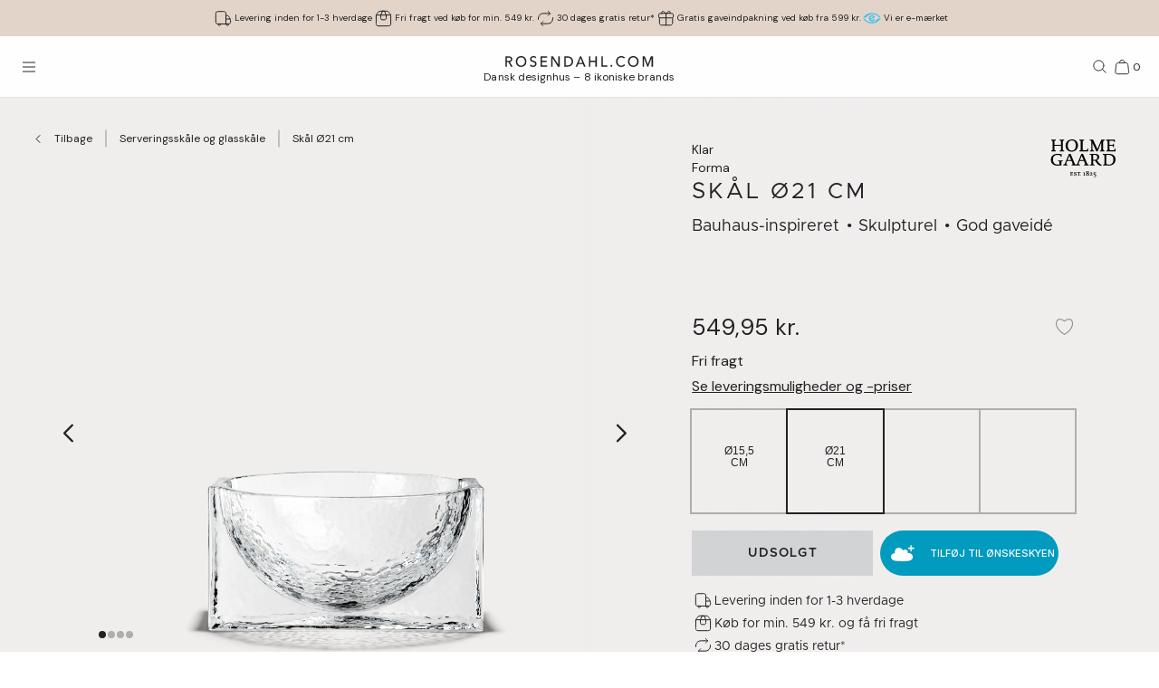

--- FILE ---
content_type: text/html; charset=utf-8
request_url: https://www.rosendahl.com/da/dk/holmegaard/produkter/ho-forma-bowl-clear-oe21-cm-4343101
body_size: 63636
content:
<!DOCTYPE html><html><head><meta name="p:domain_verify" content="33d045390d3707832bbe5c3fb5373356"/><title class="jsx-3037122170">Holmegaard Forma Skål Ø21 cm klar - Køb her</title><meta name="viewport" content="initial-scale=1.0, width=device-width" class="jsx-3037122170"/><meta charSet="utf-8"/><meta name="description" content="Find Holmegaard Forma Skål Ø21 cm klar og mange andre designs. Dekorer dit hjem med dansk design i høj kvalitet fra Holmegaard"/><link rel="canonical" href="https://www.rosendahl.com/da/dk/holmegaard/produkter/ho-forma-bowl-clear-oe21-cm-4343101"/><link rel="alternate" href="https://www.rosendahl.com/en/intl/holmegaard/products/ho-forma-bowl-clear-oe21-cm-4343101" hrefLang="en"/><link rel="alternate" href="https://www.rosendahl.com/da/dk/holmegaard/produkter/ho-forma-bowl-clear-oe21-cm-4343101" hrefLang="da-DK"/><link rel="alternate" href="https://www.rosendahl.com/de/de/holmegaard/produkte/ho-forma-bowl-clear-oe21-cm-4343101" hrefLang="de-DE"/><link rel="alternate" href="https://www.rosendahl.com/nb/no/holmegaard/produkter/ho-forma-bowl-clear-oe21-cm-4343101" hrefLang="nb-NO"/><link rel="alternate" href="https://www.rosendahl.com/sv/se/holmegaard/produkter/ho-forma-bowl-clear-oe21-cm-4343101" hrefLang="sv-SE"/><meta property="og:title" content="Holmegaard Forma Skål Ø21 cm klar - Køb her"/><meta property="og:description" content="Find Holmegaard Forma Skål Ø21 cm klar og mange andre designs. Dekorer dit hjem med dansk design i høj kvalitet fra Holmegaard"/><meta property="og:url" content="https://www.rosendahl.com/da/dk/holmegaard/produkter/ho-forma-bowl-clear-oe21-cm-4343101"/><meta property="og:type" content="og:product"/><meta property="og:locale" content="da"/><meta property="og:image" content="https://imagebank.rosendahl.com/cdn/xZcCDA/Holmegaard-Forma-Skaal-Klar-4343101-xZcCDA.png?d=6837"/><meta property="product:price:amount" content="549.95"/><meta property="product:price:currency" content="DKK"/><script type="application/ld+json">{"@context":"http://www.schema.org","@type":"Organization","name":"Rosendahl.com","url":"https://www.rosendahl.com","logo":"https://www.rosendahl.com/assets/logos/logo.svg"}</script><script type="application/ld+json">{"@context":"https://schema.org","@type":"BreadcrumbList","itemListElement":[{"@type":"ListItem","position":1,"name":"Holmegaard","item":"https://www.rosendahl.com/da/dk/holmegaard"},{"@type":"ListItem","position":2,"name":"Produkter","item":"https://www.rosendahl.com/da/dk/holmegaard/produkter"},{"@type":"ListItem","position":3,"name":"Skål Ø21 cm"}]}</script><script type="application/ld+json">{"@context":"http://schema.org","@type":"Product","sku":"4343101","name":"Skål Ø21 cm","url":"https://www.rosendahl.com/da/dk/holmegaard/produkter/ho-forma-bowl-clear-oe21-cm-4343101","image":"https://imagebank.rosendahl.com/cdn/xZcCDA/Holmegaard-Forma-Skaal-Klar-4343101-xZcCDA.png?d=6837","brand":"Holmegaard","category":"Skål","description":"","offers":{"@type":"Offer","price":"549.95","priceCurrency":"DKK"}}</script><meta name="theme-color" content="#E3D4CA"/><meta name="next-head-count" content="23"/><link rel="apple-touch-icon" sizes="180x180" href="/assets/favicon/apple-touch-icon.png"/><link rel="icon" type="image/png" sizes="32x32" href="/assets/favicon/favicon-32x32.png"/><link rel="icon" type="image/png" sizes="16x16" href="/assets/favicon/favicon-16x16.png"/><link rel="manifest" href="/assets/favicon/site.webmanifest"/><link rel="stylesheet" data-href="https://fonts.googleapis.com/css2?family=DM+Sans:ital,wght@0,400;0,500;0,700;1,400&amp;display=swap"/><link rel="stylesheet" data-href="https://fonts.googleapis.com/css2?family=Cormorant+Garamond:ital,wght@0,300;0,400;0,500;0,700;1,400;1,500;1,700&amp;display=swap"/><link rel="stylesheet" data-href="https://fonts.googleapis.com/css2?family=Roboto:ital,wght@0,300;0,400;0,500;0,700;1,300;1,400;1,500;1,700&amp;display=swap"/><link rel="stylesheet" data-href="https://fonts.googleapis.com/css2?family=Inter:wght@300;500&amp;family=Poppins:ital,wght@0,300;0,400;0,500;0,700;1,400;1,500;1,700&amp;display=swap"/><link rel="stylesheet" data-href="https://fonts.googleapis.com/css2?family=EB+Garamond:ital,wght@0,500;0,700;1,500;1,700&amp;display=swap"/><link rel="stylesheet" data-href="https://fonts.googleapis.com/css2?family=Barlow+Condensed:ital,wght@0,300;0,400;0,500;0,600;0,700;1,300;1,400;1,500;1,600;1,700&amp;display=swap"/><link rel="stylesheet" data-href="https://fonts.googleapis.com/css2?family=Overpass:ital,wght@0,400;0,500;0,600;0,700;1,400;1,500;1,600;1,700&amp;display=swap"/><link rel="stylesheet" data-href="https://fonts.googleapis.com/css2?family=Spartan:wght@600;700&amp;display=swap"/><link rel="stylesheet" data-href="https://fonts.googleapis.com/css2?family=STIX+Two+Text:ital,wght@0,400;0,500;0,600;0,700;1,400;1,500;1,600;1,700&amp;display=swap"/><link rel="stylesheet" data-href="https://fonts.googleapis.com/css2?family=Source+Sans+Pro:ital,wght@0,300;0,400;0,600;0,700;1,300;1,400;1,600;1,700&amp;display=swap"/><meta name="msapplication-TileColor" content="#ffffff"/><meta name="msapplication-TileImage" content="/assets/favicon/favicon-144x144.png"/><meta name="msapplication-config" content="/assets/faviconbrowserconfig.xml"/><style data-emotion="css-global ajebo6">html,body,div,span,applet,object,iframe,h1,h2,h3,h4,h5,h6,p,blockquote,pre,a,abbr,acronym,address,big,cite,code,del,dfn,em,img,ins,kbd,q,s,samp,small,strike,strong,sub,sup,tt,var,b,u,i,center,dl,dt,dd,ol,ul,li,fieldset,form,label,legend,table,caption,tbody,tfoot,thead,tr,th,td,article,aside,canvas,details,embed,figure,figcaption,footer,header,hgroup,menu,nav,output,ruby,section,summary,time,mark,audio,video{margin:0;padding:0;border:0;font-size:100%;font:inherit;vertical-align:baseline;}article,aside,details,figcaption,figure,footer,header,hgroup,menu,nav,section{display:block;}body{line-height:1;}ol,ul{list-style:none;}blockquote,q{quotes:none;}blockquote:before,blockquote:after,q:before,q:after{content:'';content:none;}table{border-collapse:collapse;border-spacing:0;}html{--grid-gutter-xs:20px;--grid-gutter-md:30px;--grid-gutter:var(--grid-gutter-xs);--grid-column-count-xs:4;--grid-column-count-md:12;--grid-column-count:var(--grid-column-count-xs);--grid-layout-width:calc(100vw - var(--scrollbar-width));--grid-column:calc((var(--grid-layout-width) + var(--grid-gutter)) / var(--grid-column-count));--grid-row:80px;}@media (min-width: 1024px){html{--grid-gutter:var(--grid-gutter-md);--grid-column-count:var(--grid-column-count-md);--grid-row:100px;}}@font-face{font-family:'Metropolis';src:url('/assets/fonts/metropolis/Metropolis-Light.otf');src:local('Metropolis-Light.otf') format('OpenType'),url('/assets/fonts/metropolis/Metropolis-Light.otf') format('OpenType');font-weight:300;font-style:normal;font-display:swap;}@font-face{font-family:'Metropolis';src:url('/assets/fonts/metropolis/Metropolis-LightItalic.otf');src:local('Metropolis-LightItalic.otf') format('OpenType'),url('/assets/fonts/metropolis/Metropolis-LightItalic.otf') format('OpenType');font-weight:300;font-style:italic;font-display:swap;}@font-face{font-family:'Metropolis';src:url('/assets/fonts/metropolis/Metropolis-Medium.otf');src:local('Metropolis-Medium.otf') format('OpenType'),url('/assets/fonts/metropolis/Metropolis-Medium.otf') format('OpenType');font-weight:500;font-style:normal;font-display:swap;}@font-face{font-family:'Metropolis';src:url('/assets/fonts/metropolis/Metropolis-MediumItalic.otf');src:local('Metropolis-MediumItalic.otf') format('OpenType'),url('/assets/fonts/metropolis/Metropolis-MediumItalic.otf') format('OpenType');font-weight:500;font-style:italic;font-display:swap;}@font-face{font-family:'Metropolis';src:url('/assets/fonts/metropolis/Metropolis-Regular.otf');src:local('Metropolis-Regular.otf') format('OpenType'),url('/assets/fonts/metropolis/Metropolis-Regular.otf') format('OpenType');font-weight:400;font-style:normal;font-display:swap;font-style:normal;}@font-face{font-family:'Metropolis';src:url('/assets/fonts/metropolis/Metropolis-RegularItalic.otf');src:local('Metropolis-RegularItalic.otf') format('OpenType'),url('/assets/fonts/metropolis/Metropolis-RegularItalic.otf') format('OpenType');font-weight:400;font-style:italic;font-display:swap;font-style:italic;}@font-face{font-family:'Metropolis';src:url('/assets/fonts/metropolis/Metropolis-SemiBold.otf');src:local('Metropolis-SemiBold.otf') format('OpenType'),url('/assets/fonts/metropolis/Metropolis-SemiBold.otf') format('OpenType');font-weight:700;font-style:normal;font-display:swap;}@font-face{font-family:'Metropolis';src:url('/assets/fonts/metropolis/Metropolis-SemiBoldItalic.otf');src:local('Metropolis-SemiBoldItalic.otf') format('OpenType'),url('/assets/fonts/metropolis/Metropolis-SemiBoldItalic.otf') format('OpenType');font-weight:700;font-style:italic;font-display:swap;}@font-face{font-family:'rdgsymbolsregular';src:url('/assets/fonts/rdgsymbols/RDGSymbols.ttf');font-display:block;}html{--top-menu-height:68px;--navigation-pane-width:clamp(300px, 80%, 480px);--icon-stroke-thickness:1;--row-gap:var(--grid-row);--brand-logo-width:80px;height:100%;box-sizing:border-box;-webkit-hyphens:auto;-moz-hyphens:auto;-ms-hyphens:auto;hyphens:auto;-webkit-font-smoothing:antialiased;-moz-osx-font-smoothing:grayscale;}@media (min-width: 1024px){html{--brand-logo-width:100px;}}@media (min-width: 1367px){html{--navigation-pane-width:280px;--top-menu-height:117px;}}@media only screen and (-moz-min-device-pixel-ratio: 2),only screen and (-o-min-device-pixel-ratio: 2/1),only screen and (-webkit-min-device-pixel-ratio: 2),only screen and (min-device-pixel-ratio: 2){html{--icon-stroke-thickness:1.25;}}*,*:before,*:after{box-sizing:inherit;}body{line-height:1.75;font-family:'DM Sans',Helvetica,Arial,sans-serif;height:100%;margin:0;overflow-y:scroll;background-color:#FFFFFF;}html,body{height:100%;}html #dixa-iframe-wrapper>#dixa-widget-wrapper,body #dixa-iframe-wrapper>#dixa-widget-wrapper{z-index:200!important;}@media (max-width: 599px){html #dixa-iframe-wrapper>#dixa-widget-wrapper,body #dixa-iframe-wrapper>#dixa-widget-wrapper{-webkit-transform:scale(0.66);-moz-transform:scale(0.66);-ms-transform:scale(0.66);transform:scale(0.66);}}html.noScroll,html.noScroll body{overflow:hidden;}input:-webkit-autofill,input:-webkit-autofill:hover,input:-webkit-autofill:focus,input:-webkit-autofill:active{-webkit-box-shadow:0 0 0 30px #f7f8f8 inset!important;}</style><script id="CookieConsentAdvancedGTagInitiator" type="text/javascript" data-nscript="beforeInteractive">
						window.dataLayer = window.dataLayer || [];
						
						function gtag() {
							dataLayer.push(arguments);
						}
						
						gtag(
							'consent',
							'default',
							{
								'ad_storage': 'denied',
								'ad_user_data': 'denied',
								'ad_personalization': 'denied',
								'analytics_storage': 'denied',
								'wait_for_update': 500,
							}
						);
						
						gtag('set', 'ads_data_redaction', true);
					</script><noscript data-n-css=""></noscript><script defer="" nomodule="" src="/_next/static/chunks/polyfills-42372ed130431b0a.js"></script><script id="CookieConsent" src="https://policy.app.cookieinformation.com/uc.js" type="text/javascript" data-culture="DA" data-gcm-version="2.0" defer="" data-nscript="beforeInteractive"></script><script src="/_next/static/chunks/webpack-f39f5e419fae0263.js" defer=""></script><script src="/_next/static/chunks/framework-bdc0f305cf1103b9.js" defer=""></script><script src="/_next/static/chunks/main-60fbd28dcc331843.js" defer=""></script><script src="/_next/static/chunks/pages/_app-5aa10d33d81be28c.js" defer=""></script><script src="/_next/static/chunks/8093-5357c030f545ce97.js" defer=""></script><script src="/_next/static/chunks/pages/%5B%5B...slug%5D%5D-e271a3a3a2637445.js" defer=""></script><script src="/_next/static/5426/_buildManifest.js" defer=""></script><script src="/_next/static/5426/_ssgManifest.js" defer=""></script><style id="__jsx-3037122170">html{--scrollbar-width:0px}body{font-family:Metropolis, serif;font-size:clamp(18px, 1.3167520117044622vw, 20px);color:#222222}</style><link rel="stylesheet" href="https://fonts.googleapis.com/css2?family=DM+Sans:ital,wght@0,400;0,500;0,700;1,400&display=swap"/><link rel="stylesheet" href="https://fonts.googleapis.com/css2?family=Cormorant+Garamond:ital,wght@0,300;0,400;0,500;0,700;1,400;1,500;1,700&display=swap"/><link rel="stylesheet" href="https://fonts.googleapis.com/css2?family=Roboto:ital,wght@0,300;0,400;0,500;0,700;1,300;1,400;1,500;1,700&display=swap"/><link rel="stylesheet" href="https://fonts.googleapis.com/css2?family=Inter:wght@300;500&family=Poppins:ital,wght@0,300;0,400;0,500;0,700;1,400;1,500;1,700&display=swap"/><link rel="stylesheet" href="https://fonts.googleapis.com/css2?family=EB+Garamond:ital,wght@0,500;0,700;1,500;1,700&display=swap"/><link rel="stylesheet" href="https://fonts.googleapis.com/css2?family=Barlow+Condensed:ital,wght@0,300;0,400;0,500;0,600;0,700;1,300;1,400;1,500;1,600;1,700&display=swap"/><link rel="stylesheet" href="https://fonts.googleapis.com/css2?family=Overpass:ital,wght@0,400;0,500;0,600;0,700;1,400;1,500;1,600;1,700&display=swap"/><link rel="stylesheet" href="https://fonts.googleapis.com/css2?family=Spartan:wght@600;700&display=swap"/><link rel="stylesheet" href="https://fonts.googleapis.com/css2?family=STIX+Two+Text:ital,wght@0,400;0,500;0,600;0,700;1,400;1,500;1,600;1,700&display=swap"/><link rel="stylesheet" href="https://fonts.googleapis.com/css2?family=Source+Sans+Pro:ital,wght@0,300;0,400;0,600;0,700;1,300;1,400;1,600;1,700&display=swap"/></head><body><noscript><iframe src="https://www.googletagmanager.com/ns.html?id=GTM-W8BNPG5" height="0" width="0" style="display:none;visibility:hidden"></iframe></noscript><div id="__next"><style data-emotion="css atj20r">.css-atj20r{position:fixed;top:0;right:0;bottom:0;left:0;background:#222222;opacity:0;visibility:hidden;z-index:199;-webkit-transition:opacity cubic-bezier(0.35, 0, 0.15, 1) 150ms,visibility 0s 150ms;transition:opacity cubic-bezier(0.35, 0, 0.15, 1) 150ms,visibility 0s 150ms;}</style><div aria-hidden="true" class="css-atj20r eh0qcjh0"></div><style data-emotion="css 66waq4">.css-66waq4{position:relative;display:grid;grid-template-columns:minmax(0, 1fr);grid-template-rows:40px var(--top-menu-height) auto auto;}@media (min-width: 1367px){.css-66waq4{grid-template-rows:40px var(--top-menu-height) auto auto;}}</style><header class="css-66waq4 eh0qcjh2"><style data-emotion="css u7zues">.css-u7zues{width:100%;height:40px;background-color:#E3D4CA;display:-webkit-box;display:-webkit-flex;display:-ms-flexbox;display:flex;-webkit-align-items:center;-webkit-box-align:center;-ms-flex-align:center;align-items:center;-webkit-box-pack:center;-ms-flex-pack:center;-webkit-justify-content:center;justify-content:center;z-index:200;overflow:hidden;}.css-u7zues>*{color:#222222;}</style><nav aria-label="Meta Header" class="css-u7zues e1tfldjb0"><style data-emotion="css 1gbthvd">.css-1gbthvd{margin-left:20px;position:relative;min-height:24px;overflow:hidden;width:100%;}.css-1gbthvd .e139c3wi0{font-family:'DM Sans',Helvetica,Arial,sans-serif;line-height:1.66666667;font-weight:400;font-size:clamp(10px, 0.7315288953913679vw, 12px);min-height:0;margin-bottom:0;color:inherit;}@media (min-width: 1024px){.css-1gbthvd{text-align:center;margin-left:0;width:100%;-webkit-box-pack:space-around;-ms-flex-pack:space-around;-webkit-justify-content:space-around;justify-content:space-around;}}</style><div class="css-1gbthvd e1hujh0q0"><style data-emotion="css 1txidtj">.css-1txidtj{position:relative;width:100%;min-height:24px;}</style><div class="css-1txidtj evjr4rh0"><style data-emotion="css 1fw81sp">.css-1fw81sp{position:absolute;visibility:hidden;white-space:nowrap;width:-webkit-max-content;width:-moz-max-content;width:max-content;}</style><div class="css-1fw81sp evjr4rh3"><style data-emotion="css awatry">.css-awatry{display:-webkit-box;display:-webkit-flex;display:-ms-flexbox;display:flex;-webkit-align-items:center;-webkit-box-align:center;-ms-flex-align:center;align-items:center;-webkit-box-pack:center;-ms-flex-pack:center;-webkit-justify-content:center;justify-content:center;-webkit-box-flex-wrap:nowrap;-webkit-flex-wrap:nowrap;-ms-flex-wrap:nowrap;flex-wrap:nowrap;overflow:hidden;width:100%;max-width:100%;}@media (min-width: 1024px){.css-awatry{gap:20px;}}@media (min-width: 600px){.css-awatry{gap:40px;}}</style><div class="css-awatry e1qewcih0"><style data-emotion="css hk2vqk">.css-hk2vqk{display:-webkit-box;display:-webkit-flex;display:-ms-flexbox;display:flex;-webkit-align-items:center;-webkit-box-align:center;-ms-flex-align:center;align-items:center;gap:5px;-webkit-flex-shrink:0;-ms-flex-negative:0;flex-shrink:0;min-width:0;}.css-hk2vqk .e139c3wi0{font-family:'DM Sans',Helvetica,Arial,sans-serif;line-height:1.66666667;font-weight:400;font-size:clamp(10px, 0.7315288953913679vw, 12px);min-height:0;margin-bottom:0;white-space:nowrap;overflow:hidden;text-overflow:ellipsis;color:inherit;}</style><div class="css-hk2vqk e1qewcih1"><style data-emotion="css gmuwbf">.css-gmuwbf{display:-webkit-box;display:-webkit-flex;display:-ms-flexbox;display:flex;-webkit-align-items:center;-webkit-box-align:center;-ms-flex-align:center;align-items:center;-webkit-box-pack:center;-ms-flex-pack:center;-webkit-justify-content:center;justify-content:center;}</style><style data-emotion="css srjk1z">.css-srjk1z{display:-webkit-box;display:-webkit-flex;display:-ms-flexbox;display:flex;-webkit-align-items:center;-webkit-box-align:center;-ms-flex-align:center;align-items:center;-webkit-box-pack:center;-ms-flex-pack:center;-webkit-justify-content:center;justify-content:center;}</style><style data-emotion="css xzm4f0">.css-xzm4f0{width:var(--icon-size);height:var(--icon-size);margin:0;margin-top:calc(var(--icon-size) * var(--icon-offset-top, 0) * -1);margin-bottom:calc(var(--icon-size) * var(--icon-offset-bottom, 0) * -1);margin-left:calc(var(--icon-size) * var(--icon-offset-left, 0) * -1);margin-right:calc(var(--icon-size) * var(--icon-offset-right, 0) * -1);-webkit-flex:0 0 auto;-ms-flex:0 0 auto;flex:0 0 auto;--icon-size:25px;--icon-stroke-width:calc(1 * var(--icon-stroke-thickness));display:-webkit-box;display:-webkit-flex;display:-ms-flexbox;display:flex;-webkit-align-items:center;-webkit-box-align:center;-ms-flex-align:center;align-items:center;-webkit-box-pack:center;-ms-flex-pack:center;-webkit-justify-content:center;justify-content:center;}.css-xzm4f0 svg{width:100%;height:100%;}</style><figure aria-label="delivery_truck" class="evjr4rh4 css-xzm4f0 e1vh6z0k0"><svg width="25px" height="25px" viewBox="0 0 25 25" version="1.1" xmlns="http://www.w3.org/2000/svg"><use href="/assets/sprite.svg#delivery_truck"></use></svg></figure><style data-emotion="css udxlfn">.css-udxlfn .e139c3wi0{font-family:'DM Sans',Helvetica,Arial,sans-serif;line-height:1.66666667;font-weight:400;font-size:clamp(10px, 0.7315288953913679vw, 12px);min-height:0;margin-bottom:0;color:inherit;}.css-udxlfn.css-udxlfn a,.css-udxlfn.css-udxlfn a:visited,.css-udxlfn.css-udxlfn a:active{-webkit-text-decoration:none;text-decoration:none;color:inherit;}</style><div class="css-udxlfn e1qewcih2"><style data-emotion="css 4lar3t">.css-4lar3t{isolation:isolate;}.css-4lar3t img{width:100%;height:auto;}.css-4lar3t p,.css-4lar3t ol,.css-4lar3t ul,.css-4lar3t pre,.css-4lar3t table,.css-4lar3t .ek57bjo0{margin-bottom:15px;}.css-4lar3t p{min-height:1em;}.css-4lar3t a{margin-bottom:10px;}.css-4lar3t li{margin-bottom:10px;}.css-4lar3t ol{padding-left:25px;list-style:decimal;}.css-4lar3t ul{padding-left:25px;list-style:disc;}.css-4lar3t code{font-family:monospace;}.css-4lar3t pre{background-color:#F1F2F2;padding:15px;font-family:monospace;}.css-4lar3t .ek57bjo0:not(:first-of-type){margin-top:0.75em;}</style><div class="css-4lar3t e1lhm8yu1"><style data-emotion="css lhdfua">.css-lhdfua{font-family:'DM Sans',Helvetica,Arial,sans-serif;line-height:1.66666667;font-weight:400;font-size:clamp(18px, 1.3167520117044622vw, 20px);margin-bottom:0;margin-top:0;}.css-lhdfua img{max-width:100%;height:auto;}</style><p class="css-lhdfua e139c3wi0"><style data-emotion="css 2ajczp">.css-2ajczp{-webkit-text-decoration:none;text-decoration:none;color:inherit;,fontWeight:500;}.e1lhm8yu1 .css-2ajczp{-webkit-text-decoration:underline;text-decoration:underline;}.e1lhm8yu1 .css-2ajczp:hover,.e1lhm8yu1 .css-2ajczp:focus{-webkit-text-decoration:none;text-decoration:none;}</style><a weight="medium" class="css-2ajczp e2oyvdu1" href="/da/dk/information/fragt-og-levering">Levering inden for 1-3 hverdage</a></p></div></div></div><div class="css-hk2vqk e1qewcih1"><figure aria-label="package" class="evjr4rh4 css-xzm4f0 e1vh6z0k0"><svg width="25px" height="25px" viewBox="0 0 25 25" version="1.1" xmlns="http://www.w3.org/2000/svg"><use href="/assets/sprite.svg#package"></use></svg></figure><div class="css-udxlfn e1qewcih2"><div class="css-4lar3t e1lhm8yu1"><p class="css-lhdfua e139c3wi0"><a weight="medium" class="css-2ajczp e2oyvdu1" href="/da/dk/information/fragt-og-levering">Fri fragt ved køb for min. 549 kr.</a></p></div></div></div><div class="css-hk2vqk e1qewcih1"><figure aria-label="return" class="evjr4rh4 css-xzm4f0 e1vh6z0k0"><svg width="25px" height="25px" viewBox="0 0 25 25" version="1.1" xmlns="http://www.w3.org/2000/svg"><use href="/assets/sprite.svg#return"></use></svg></figure><div class="css-udxlfn e1qewcih2"><div class="css-4lar3t e1lhm8yu1"><p class="css-lhdfua e139c3wi0"><a weight="medium" class="css-2ajczp e2oyvdu1" href="/da/dk/information/fortrydelse-og-retur">30 dages gratis retur*</a></p></div></div></div><div class="css-hk2vqk e1qewcih1"><figure aria-label="giftwrapping" class="evjr4rh4 css-xzm4f0 e1vh6z0k0"><svg width="25px" height="25px" viewBox="0 0 25 25" version="1.1" xmlns="http://www.w3.org/2000/svg"><use href="/assets/sprite.svg#giftwrapping"></use></svg></figure><div class="css-udxlfn e1qewcih2"><div class="css-4lar3t e1lhm8yu1"><p class="css-lhdfua e139c3wi0">Gratis gaveindpakning ved køb fra 599 kr.</p></div></div></div><div class="css-hk2vqk e1qewcih1"><figure aria-label="E-mærket" class="evjr4rh4 css-xzm4f0 e1vh6z0k0"><img alt="E-mærket" loading="lazy" width="20" height="20" decoding="async" data-nimg="1" style="color:transparent;width:20px;height:20px" src="/assets/logos-external/e-maerket-06.svg"/></figure><div class="css-udxlfn e1qewcih2"><div class="css-4lar3t e1lhm8yu1"><p class="css-lhdfua e139c3wi0"><style data-emotion="css 1xgw90q">.css-1xgw90q{-webkit-text-decoration:none;text-decoration:none;color:inherit;}.css-1xgw90q,.e1lhm8yu1 .css-1xgw90q{-webkit-text-decoration:underline;text-decoration:underline;}.css-1xgw90q:hover,.e1lhm8yu1 .css-1xgw90q:hover,.css-1xgw90q:focus,.e1lhm8yu1 .css-1xgw90q:focus{-webkit-text-decoration:none;text-decoration:none;}</style><a href="https://certifikat.emaerket.dk/rosendahl.com" target="_blank" class="css-1xgw90q e2oyvdu0">Vi er e-mærket</a></p></div></div></div></div></div><style data-emotion="css uwlm7j">.css-uwlm7j{position:relative;width:100%;opacity:0;visibility:hidden;-webkit-transition:opacity 0.2s ease-in-out;transition:opacity 0.2s ease-in-out;}</style><div style="opacity:0;transition:opacity 0.1s ease" class="css-uwlm7j evjr4rh2"><style data-emotion="css 1odxewh">.css-1odxewh{position:relative;display:-webkit-box;display:-webkit-flex;display:-ms-flexbox;display:flex;-webkit-align-items:center;-webkit-box-align:center;-ms-flex-align:center;align-items:center;-webkit-box-pack:center;-ms-flex-pack:center;-webkit-justify-content:center;justify-content:center;width:100%;min-height:24px;overflow:hidden;text-align:center;}.css-1odxewh .e139c3wi0{font-family:'DM Sans',Helvetica,Arial,sans-serif;line-height:1.35;font-weight:400;font-size:clamp(10px, 0.7315288953913679vw, 12px);min-height:0;margin-bottom:0;text-align:center;color:inherit;}@media (min-width: 1024px){.css-1odxewh{text-align:center;margin-left:0;width:100%;-webkit-box-pack:center;-ms-flex-pack:center;-webkit-justify-content:center;justify-content:center;}}</style><div class="css-1odxewh e1y2csxa0"><div style="transform:translateY(-120%)"><style data-emotion="css vs71hg">.css-vs71hg{display:-webkit-box;display:-webkit-flex;display:-ms-flexbox;display:flex;-webkit-align-items:center;-webkit-box-align:center;-ms-flex-align:center;align-items:center;-webkit-box-pack:center;-ms-flex-pack:center;-webkit-justify-content:center;justify-content:center;gap:5px;width:100%;text-align:center;}@media (min-width: 1024px){.css-vs71hg{-webkit-box-pack:center;-ms-flex-pack:center;-webkit-justify-content:center;justify-content:center;}}</style><div class="css-vs71hg e1y2csxa1"><figure aria-label="delivery_truck" class="evjr4rh4 css-xzm4f0 e1vh6z0k0"><svg width="25px" height="25px" viewBox="0 0 25 25" version="1.1" xmlns="http://www.w3.org/2000/svg"><use href="/assets/sprite.svg#delivery_truck"></use></svg></figure><style data-emotion="css ok0bbm">.css-ok0bbm{display:-webkit-box;display:-webkit-flex;display:-ms-flexbox;display:flex;-webkit-align-items:center;-webkit-box-align:center;-ms-flex-align:center;align-items:center;-webkit-box-pack:center;-ms-flex-pack:center;-webkit-justify-content:center;justify-content:center;text-align:center;width:100%;}.css-ok0bbm .e139c3wi0{font-family:'DM Sans',Helvetica,Arial,sans-serif;line-height:1.35;font-weight:400;font-size:clamp(10px, 0.7315288953913679vw, 12px);min-height:0;margin-bottom:0;color:inherit;text-align:center;width:100%;}</style><div class="css-ok0bbm e1y2csxa2"><div class="css-4lar3t e1lhm8yu1"><p class="css-lhdfua e139c3wi0"><a weight="medium" class="css-2ajczp e2oyvdu1" href="/da/dk/information/fragt-og-levering">Levering inden for 1-3 hverdage</a></p></div></div></div></div></div></div></div></div></nav><style data-emotion="css ljffjl">.css-ljffjl{font-family:'DM Sans',Helvetica,Arial,sans-serif;line-height:1.66666667;font-weight:400;font-size:clamp(18px, 1.3167520117044622vw, 20px);display:grid;grid-template-columns:65px 1fr 65px;-webkit-align-items:center;-webkit-box-align:center;-ms-flex-align:center;align-items:center;position:relative;z-index:200;width:100%;padding-left:10px;padding-right:10px;background:#FEFEFE;border-bottom:1px solid #E2E3E4;}@media (min-width: 600px){.css-ljffjl{padding-left:20px;padding-right:20px;}}@media (min-width: 1367px){.css-ljffjl{grid-template-columns:auto 1fr auto;gap:10px;height:81px;padding-right:40px;padding-left:40px;}}</style><div class="css-ljffjl eh0qcjh1"><style data-emotion="css bxsj8y">.css-bxsj8y{-webkit-align-self:center;-ms-flex-item-align:center;align-self:center;}@media (min-width: 1367px){.css-bxsj8y{display:none;}}</style><div class="css-bxsj8y e1qxyvh70"><style data-emotion="css djxrne">.css-djxrne{-webkit-align-items:center;-webkit-box-align:center;-ms-flex-align:center;align-items:center;-webkit-appearance:none;-moz-appearance:none;-ms-appearance:none;appearance:none;border:none;display:-webkit-inline-box;display:-webkit-inline-flex;display:-ms-inline-flexbox;display:inline-flex;-webkit-flex-shrink:0;-ms-flex-negative:0;flex-shrink:0;line-height:1;letter-spacing:0;margin:0;padding:0;text-rendering:inherit;-webkit-text-decoration:none;text-decoration:none;-webkit-user-select:none;-webkit-user-select:none;-moz-user-select:none;-ms-user-select:none;user-select:none;-webkit-tap-highlight-color:rgba(0,0,0,0);cursor:pointer;border-radius:0;background-color:transparent;color:inherit;outline-offset:2px;--button-size:24px;position:relative;box-sizing:border-box;display:block;width:var(--button-size);height:var(--button-size);padding:5px;transform-origin:50% 50%;will-change:transform,top;}.css-djxrne .e1qxyvh71:nth-of-type(1){top:calc(50% - 5px);-webkit-transform:translate(0, -50%) rotate(0);-moz-transform:translate(0, -50%) rotate(0);-ms-transform:translate(0, -50%) rotate(0);transform:translate(0, -50%) rotate(0);-webkit-transition:top 250ms 150ms,-webkit-transform 150ms;transition:top 250ms 150ms,transform 150ms;}.css-djxrne .e1qxyvh71:nth-of-type(2){top:50%;-webkit-transform:translate(0, -50%) scaleX(1);-moz-transform:translate(0, -50%) scaleX(1);-ms-transform:translate(0, -50%) scaleX(1);transform:translate(0, -50%) scaleX(1);-webkit-transition:-webkit-transform 0s 150ms;transition:transform 0s 150ms;}.css-djxrne .e1qxyvh71:nth-of-type(3){top:calc(50% + 5px);-webkit-transform:translate(0, -50%) rotate(0);-moz-transform:translate(0, -50%) rotate(0);-ms-transform:translate(0, -50%) rotate(0);transform:translate(0, -50%) rotate(0);-webkit-transition:top 250ms 150ms,-webkit-transform 150ms;transition:top 250ms 150ms,transform 150ms;}</style><button aria-expanded="false" aria-controls="rdg-navigation" aria-label="Åbn menuen" class="css-djxrne e1qxyvh72"><style data-emotion="css ssg1d7">.css-ssg1d7{position:absolute;left:5px;right:5px;display:block;height:1px;background:#222222;transform-origin:center center;}</style><span class="css-ssg1d7 e1qxyvh71"></span><span class="css-ssg1d7 e1qxyvh71"></span><span class="css-ssg1d7 e1qxyvh71"></span><span style="position:absolute;border:0;width:1px;height:1px;padding:0;margin:-1px;overflow:hidden;clip:rect(0, 0, 0, 0);white-space:nowrap;word-wrap:normal">Åbn menuen</span></button></div><style data-emotion="css zjdh7n">.css-zjdh7n{display:-webkit-box;display:-webkit-flex;display:-ms-flexbox;display:flex;-webkit-flex-direction:column;-ms-flex-direction:column;flex-direction:column;-webkit-align-items:center;-webkit-box-align:center;-ms-flex-align:center;align-items:center;justify-self:center;margin-top:5px;}@media (min-width: 1367px){.css-zjdh7n{-webkit-align-items:flex-start;-webkit-box-align:flex-start;-ms-flex-align:flex-start;align-items:flex-start;justify-self:start;margin-top:0;}}</style><style data-emotion="css 1e8f33d">.css-1e8f33d{-webkit-text-decoration:none;text-decoration:none;color:inherit;,fontWeight:500;display:-webkit-box;display:-webkit-flex;display:-ms-flexbox;display:flex;-webkit-flex-direction:column;-ms-flex-direction:column;flex-direction:column;-webkit-align-items:center;-webkit-box-align:center;-ms-flex-align:center;align-items:center;justify-self:center;margin-top:5px;}.e1lhm8yu1 .css-1e8f33d{-webkit-text-decoration:underline;text-decoration:underline;}.e1lhm8yu1 .css-1e8f33d:hover,.e1lhm8yu1 .css-1e8f33d:focus{-webkit-text-decoration:none;text-decoration:none;}@media (min-width: 1367px){.css-1e8f33d{-webkit-align-items:flex-start;-webkit-box-align:flex-start;-ms-flex-align:flex-start;align-items:flex-start;justify-self:start;margin-top:0;}}</style><a weight="medium" class="e11x7le0 css-1e8f33d e2oyvdu1" href="/da/dk"><style data-emotion="css pgstup">.css-pgstup{height:12px;}@media (min-width: 1367px){.css-pgstup{height:15px;}}</style><svg xmlns="http://www.w3.org/2000/svg" viewBox="0 0 191 14" class="css-pgstup e11x7le1"><path fill="#222" fill-rule="evenodd" d="M2.127 6.137H4.2a6 6 0 0 0 1.182-.113q.546-.111.955-.364.41-.253.646-.655t.236-1.001q0-.6-.236-1.001a1.86 1.86 0 0 0-.628-.646 2.7 2.7 0 0 0-.918-.346 6 6 0 0 0-1.11-.103h-2.2zm0 7.446H.326V.337h4.129q.927 0 1.764.196.836.197 1.464.627.627.43.991 1.132t.364 1.712q0 1.459-.873 2.357T5.91 7.502l3.6 6.08H7.329L4.054 7.69H2.127zM25.26 6.94q0-1.084-.345-2.049a5.2 5.2 0 0 0-.982-1.693 4.6 4.6 0 0 0-1.537-1.15q-.9-.421-2.028-.421-1.11 0-2.01.42-.9.422-1.528 1.151a5.3 5.3 0 0 0-.973 1.693 6 6 0 0 0-.345 2.05q0 1.103.345 2.076a5.1 5.1 0 0 0 .982 1.693q.637.72 1.528 1.132t2 .411 2.02-.411a4.5 4.5 0 0 0 1.546-1.132q.636-.72.982-1.693.345-.973.345-2.077m1.946 0q0 1.534-.518 2.816a6.7 6.7 0 0 1-1.428 2.207 6.4 6.4 0 0 1-2.164 1.44 7.1 7.1 0 0 1-2.728.515q-1.473 0-2.72-.514a6.4 6.4 0 0 1-2.155-1.44 6.6 6.6 0 0 1-1.418-2.208q-.51-1.282-.51-2.816 0-1.553.51-2.834a6.4 6.4 0 0 1 1.418-2.19A6.4 6.4 0 0 1 17.65.506 7.2 7.2 0 0 1 20.369 0a7.2 7.2 0 0 1 2.728.505 6.4 6.4 0 0 1 2.164 1.413 6.5 6.5 0 0 1 1.428 2.189q.518 1.281.518 2.834m11.586-4.153a2.9 2.9 0 0 0-1.037-.889 3.1 3.1 0 0 0-1.473-.346q-.437 0-.882.122a2.4 2.4 0 0 0-.81.392q-.364.272-.59.674-.228.403-.228.964 0 .542.209.907.21.365.564.617.354.253.837.43.48.179 1.027.365.656.207 1.328.468.673.263 1.218.692.546.43.892 1.076.345.645.345 1.637 0 1.03-.373 1.787a3.64 3.64 0 0 1-.99 1.253q-.62.495-1.429.739a5.8 5.8 0 0 1-1.664.243 5.9 5.9 0 0 1-2.355-.486 4.7 4.7 0 0 1-1.882-1.44l1.4-1.217q.455.693 1.218 1.123a3.31 3.31 0 0 0 2.565.3 2.5 2.5 0 0 0 .828-.412q.372-.281.609-.702.236-.42.236-1.02 0-.598-.245-1a2.2 2.2 0 0 0-.664-.683 4.4 4.4 0 0 0-.973-.478q-.555-.195-1.173-.402a10 10 0 0 1-1.219-.458 4.2 4.2 0 0 1-1.073-.692 3.2 3.2 0 0 1-.764-1.039q-.29-.616-.29-1.534 0-.99.39-1.702c.39-.712.6-.867 1.019-1.179a4.2 4.2 0 0 1 1.418-.683A6 6 0 0 1 36.374 0q1.127 0 2.11.412.982.411 1.582 1.103zm8.475 9.148h6.73v1.647h-8.53V.337h8.257v1.628h-6.457V5.93h6.075v1.59h-6.075v4.415zm20.934-1.01h.036V.336h1.8v13.247h-2.273L60.963 2.769h-.036v10.814h-1.8V.337h2.345zm9.494 1.029h2.255q1.164 0 2.155-.337a4.95 4.95 0 0 0 1.71-.973 4.35 4.35 0 0 0 1.118-1.571q.4-.936.4-2.114 0-1.235-.4-2.17a4.3 4.3 0 0 0-1.118-1.563 4.9 4.9 0 0 0-1.71-.954 6.8 6.8 0 0 0-2.155-.327h-2.255zM75.896.337h4.419a8.5 8.5 0 0 1 2.473.374q1.237.375 2.237 1.179c1 .804 1.207 1.222 1.62 2.058q.617 1.253.617 3.012 0 1.702-.618 2.946a6.1 6.1 0 0 1-1.619 2.058 6.9 6.9 0 0 1-2.237 1.216 8 8 0 0 1-2.473.403h-4.42zM94.482 8.7h4.82l-2.401-6.212-2.42 6.212zm-1.928 4.883h-2L96.137.337h1.637l5.529 13.246h-2.037l-1.31-3.256h-6.11zM107.687.337h1.8v5.538H116V.337h1.819v13.246h-1.82V7.52h-6.51v6.062h-1.8V.337zm17.787 11.6h5.748v1.646h-7.548V.337h1.8zm12.24.523q0 .487-.345.86-.345.375-.873.375-.51 0-.864-.365a1.18 1.18 0 0 1-.355-.851q0-.505.346-.87a1.15 1.15 0 0 1 .873-.365q.528 0 .873.355.345.356.345.861m16.478-.935a5.8 5.8 0 0 1-1.982 1.73q-1.22.664-2.928.664-1.475 0-2.72-.514a6.3 6.3 0 0 1-2.145-1.44 6.6 6.6 0 0 1-1.41-2.208q-.51-1.282-.51-2.816 0-1.553.52-2.834a6.4 6.4 0 0 1 1.436-2.19 6.5 6.5 0 0 1 2.173-1.412A7.2 7.2 0 0 1 149.354 0q.656 0 1.328.131.674.13 1.291.393.62.263 1.128.645.51.384.873.889l-1.418 1.123q-.474-.674-1.337-1.113a4.05 4.05 0 0 0-1.865-.44q-1.127 0-2.027.42a4.6 4.6 0 0 0-1.537 1.151 5.2 5.2 0 0 0-.983 1.693 6 6 0 0 0-.345 2.05q0 1.121.336 2.094.337.974.964 1.694.628.72 1.528 1.131t2.01.412q1.09 0 1.982-.449a3.85 3.85 0 0 0 1.473-1.31zM169.58 6.94a6 6 0 0 0-.345-2.049 5.2 5.2 0 0 0-.983-1.693 4.6 4.6 0 0 0-1.536-1.15q-.9-.421-2.028-.421-1.11 0-2.01.42-.9.422-1.528 1.151a5.3 5.3 0 0 0-.973 1.693 6 6 0 0 0-.345 2.05q0 1.103.345 2.076a5.1 5.1 0 0 0 .982 1.693q.637.72 1.528 1.132t2 .411q1.11 0 2.02-.411a4.5 4.5 0 0 0 1.545-1.132q.637-.72.983-1.693.345-.973.345-2.077m1.946 0q0 1.534-.518 2.816a6.7 6.7 0 0 1-1.428 2.207 6.4 6.4 0 0 1-2.164 1.44 7.1 7.1 0 0 1-2.728.515q-1.473 0-2.72-.514a6.4 6.4 0 0 1-2.154-1.44 6.6 6.6 0 0 1-1.419-2.208q-.51-1.282-.51-2.816 0-1.553.51-2.834a6.4 6.4 0 0 1 1.419-2.19 6.4 6.4 0 0 1 2.155-1.412q1.246-.504 2.719-.505a7.2 7.2 0 0 1 2.728.505 6.4 6.4 0 0 1 2.164 1.413 6.5 6.5 0 0 1 1.428 2.189q.518 1.281.518 2.834m11.84 3.573h.037l3.8-10.177h2.802v13.246h-1.8V2.507h-.037l-4.274 11.076h-1.146L178.49 2.507h-.036v11.076h-1.746V.337h2.8l3.856 10.177z"></path></svg><style data-emotion="css 1qxxxy1">.css-1qxxxy1{margin-top:5px;line-height:1em;color:#222222;font-size:12px;letter-spacing:0.06px;text-align:center;}@media (min-width: 1367px){.css-1qxxxy1{margin-top:10px;text-align:initial;}}</style><span class="css-1qxxxy1 e11x7le2">Dansk designhus – 8 ikoniske brands</span></a><style data-emotion="css v9twk8">.css-v9twk8{position:fixed;top:var(--top-menu-height);left:calc(var(--navigation-pane-width) * -1);z-index:200;display:grid;grid-template-rows:auto 1fr;width:var(--navigation-pane-width);height:calc(100% - var(--top-menu-height));background:#FEFEFE;-webkit-transition:left ease-out 250ms;transition:left ease-out 250ms;top:calc(var(--top-menu-height) + 40px);height:calc(100% - var(--top-menu-height) - 40px);}@media (min-width: 1367px){.css-v9twk8{position:unset;height:unset;width:-webkit-fit-content;width:-moz-fit-content;width:fit-content;margin-left:10px;}}@media (min-width: 1400px){.css-v9twk8{margin-left:40px;}}</style><div id="rdg-navigation" role="navigation" aria-label="Main navigation" aria-hidden="true" class="css-v9twk8 e1ndfzwg0"></div><style data-emotion="css 1bwa54l">.css-1bwa54l{display:-webkit-box;display:-webkit-flex;display:-ms-flexbox;display:flex;-webkit-box-pack:end;-ms-flex-pack:end;-webkit-justify-content:flex-end;justify-content:flex-end;-webkit-align-items:center;-webkit-box-align:center;-ms-flex-align:center;align-items:center;gap:5px;}@media (min-width: 1367px){.css-1bwa54l{gap:10px;}}</style><div class="css-1bwa54l egp1ujz0"><style data-emotion="css 1xdiq6a animation-1vdf39n animation-17t1o1s">.css-1xdiq6a{position:fixed;z-index:501;top:0;bottom:0;right:0;left:0;background:rgba(34, 34, 34, 0.5);}.css-1xdiq6a[data-state="open"]{-webkit-animation:animation-17t1o1s 0.6s ease-in-out;animation:animation-17t1o1s 0.6s ease-in-out;}.css-1xdiq6a[data-state="closed"]{-webkit-animation:animation-1vdf39n 0.3s ease-in-out;animation:animation-1vdf39n 0.3s ease-in-out;}@-webkit-keyframes animation-1vdf39n{to{opacity:0;}}@keyframes animation-1vdf39n{to{opacity:0;}}@-webkit-keyframes animation-17t1o1s{from{opacity:0;}}@keyframes animation-17t1o1s{from{opacity:0;}}</style><style data-emotion="css zsqdx6">.css-zsqdx6{-webkit-align-items:center;-webkit-box-align:center;-ms-flex-align:center;align-items:center;-webkit-appearance:none;-moz-appearance:none;-ms-appearance:none;appearance:none;border:none;display:-webkit-inline-box;display:-webkit-inline-flex;display:-ms-inline-flexbox;display:inline-flex;-webkit-flex-shrink:0;-ms-flex-negative:0;flex-shrink:0;line-height:1;letter-spacing:0;margin:0;padding:0;text-rendering:inherit;-webkit-text-decoration:none;text-decoration:none;-webkit-user-select:none;-webkit-user-select:none;-moz-user-select:none;-ms-user-select:none;user-select:none;-webkit-tap-highlight-color:rgba(0,0,0,0);cursor:pointer;border-radius:0;background-color:transparent;color:inherit;outline-offset:2px;position:relative;display:-webkit-box;display:-webkit-flex;display:-ms-flexbox;display:flex;-webkit-align-items:center;-webkit-box-align:center;-ms-flex-align:center;align-items:center;color:currentColor;gap:2px;}.css-zsqdx6 svg{width:24px;height:24px;}</style><button aria-label="Søg" class="css-zsqdx6 egp1ujz1"><svg xmlns="http://www.w3.org/2000/svg" viewBox="0 0 25 25"><path fill="none" stroke="currentColor" stroke-linecap="round" stroke-linejoin="round" d="m19 19-3.991-3.991m1.717-4.146a5.863 5.863 0 1 1-11.726 0 5.863 5.863 0 0 1 11.726 0"></path></svg><style data-emotion="css 1582qvl">.css-1582qvl{display:none;font-size:12px;}@media (min-width: 1367px){.css-1582qvl{display:-webkit-box;display:-webkit-unset;display:-ms-unsetbox;display:unset;}}</style><span class="css-1582qvl egp1ujz4">Søg</span></button><style data-emotion="css 1qj2iht animation-vx0y9r animation-qv3yjw">.css-1qj2iht{position:absolute;z-index:501;top:0;left:0;width:100vw;height:100vh;overflow-y:auto;--translateOpenFrom:0,-10%;--translateCloseTo:0,-5%;bottom:unset;padding-top:0;}@media (min-width: 1024px){.css-1qj2iht{top:0;bottom:unset;padding-top:0;}}.css-1qj2iht[data-state="open"]{-webkit-animation:animation-qv3yjw 0.5s cubic-bezier(0.075, 0.82, 0.165, 1);animation:animation-qv3yjw 0.5s cubic-bezier(0.075, 0.82, 0.165, 1);}.css-1qj2iht[data-state="closed"]{-webkit-animation:animation-vx0y9r 0.3s cubic-bezier(0.35, 0, 0.15, 1);animation:animation-vx0y9r 0.3s cubic-bezier(0.35, 0, 0.15, 1);}@-webkit-keyframes animation-vx0y9r{to{opacity:0;-webkit-transform:translate(var(--translateCloseTo));-moz-transform:translate(var(--translateCloseTo));-ms-transform:translate(var(--translateCloseTo));transform:translate(var(--translateCloseTo));}}@keyframes animation-vx0y9r{to{opacity:0;-webkit-transform:translate(var(--translateCloseTo));-moz-transform:translate(var(--translateCloseTo));-ms-transform:translate(var(--translateCloseTo));transform:translate(var(--translateCloseTo));}}@-webkit-keyframes animation-qv3yjw{from{-webkit-transform:translate(var(--translateOpenFrom));-moz-transform:translate(var(--translateOpenFrom));-ms-transform:translate(var(--translateOpenFrom));transform:translate(var(--translateOpenFrom));opacity:0;}}@keyframes animation-qv3yjw{from{-webkit-transform:translate(var(--translateOpenFrom));-moz-transform:translate(var(--translateOpenFrom));-ms-transform:translate(var(--translateOpenFrom));transform:translate(var(--translateOpenFrom));opacity:0;}}</style><style data-emotion="css recgb6">.css-recgb6{position:relative;display:-webkit-box;display:-webkit-flex;display:-ms-flexbox;display:flex;-webkit-align-items:center;-webkit-box-align:center;-ms-flex-align:center;align-items:center;color:currentColor;gap:2px;display:none;}.css-recgb6 svg{width:24px;height:24px;}@media (min-width: 1367px){.css-recgb6{display:-webkit-box;display:-webkit-flex;display:-ms-flexbox;display:flex;}}</style><style data-emotion="css 2yel01">.css-2yel01{-webkit-text-decoration:none;text-decoration:none;color:inherit;,fontWeight:500;position:relative;display:-webkit-box;display:-webkit-flex;display:-ms-flexbox;display:flex;-webkit-align-items:center;-webkit-box-align:center;-ms-flex-align:center;align-items:center;color:currentColor;gap:2px;display:none;}.e1lhm8yu1 .css-2yel01{-webkit-text-decoration:underline;text-decoration:underline;}.e1lhm8yu1 .css-2yel01:hover,.e1lhm8yu1 .css-2yel01:focus{-webkit-text-decoration:none;text-decoration:none;}.css-2yel01 svg{width:24px;height:24px;}@media (min-width: 1367px){.css-2yel01{display:-webkit-box;display:-webkit-flex;display:-ms-flexbox;display:flex;}}</style><a weight="medium" title="Favoritter" class="egp1ujz2 css-2yel01 e2oyvdu1" href="/da/dk/oenskeliste"><svg xmlns="http://www.w3.org/2000/svg" viewBox="0 0 25 25"><path fill="none" stroke="currentColor" stroke-linecap="round" stroke-linejoin="round" d="M13 20S5 15.588 5 9.412C5 7.647 5.889 5 8.556 5S13 6.985 13 6.985 14.778 5 17.444 5 21 7.647 21 9.412C21 15.588 13 20 13 20"></path></svg><span style="position:absolute;border:0;width:1px;height:1px;padding:0;margin:-1px;overflow:hidden;clip:rect(0, 0, 0, 0);white-space:nowrap;word-wrap:normal">Favoritter</span><style data-emotion="css zyk85c">.css-zyk85c{font-size:12px;line-height:24px;}</style><span class="css-zyk85c egp1ujz3">0</span></a><a weight="medium" title="Find butik" class="egp1ujz2 css-2yel01 e2oyvdu1" href="/da/dk/find-stores"><svg xmlns="http://www.w3.org/2000/svg" viewBox="0 0 25 25"><path fill="none" stroke="currentColor" stroke-linecap="round" stroke-linejoin="round" d="M14.253 10.674a1.58 1.58 0 1 1-3.159 0 1.58 1.58 0 0 1 3.16 0Zm4.096-.123c0 3.948-5.675 9.449-5.675 9.449S7 14.499 7 10.551C7 7.434 10.059 5 12.674 5s5.675 2.434 5.675 5.551"></path></svg><span style="position:absolute;border:0;width:1px;height:1px;padding:0;margin:-1px;overflow:hidden;clip:rect(0, 0, 0, 0);white-space:nowrap;word-wrap:normal">Find butik</span></a><style data-emotion="css v45apf">.css-v45apf{position:relative;display:-webkit-box;display:-webkit-flex;display:-ms-flexbox;display:flex;-webkit-align-items:center;-webkit-box-align:center;-ms-flex-align:center;align-items:center;color:currentColor;gap:2px;}.css-v45apf svg{width:24px;height:24px;}</style><style data-emotion="css 156m5za">.css-156m5za{-webkit-text-decoration:none;text-decoration:none;color:inherit;,fontWeight:500;position:relative;display:-webkit-box;display:-webkit-flex;display:-ms-flexbox;display:flex;-webkit-align-items:center;-webkit-box-align:center;-ms-flex-align:center;align-items:center;color:currentColor;gap:2px;}.e1lhm8yu1 .css-156m5za{-webkit-text-decoration:underline;text-decoration:underline;}.e1lhm8yu1 .css-156m5za:hover,.e1lhm8yu1 .css-156m5za:focus{-webkit-text-decoration:none;text-decoration:none;}.css-156m5za svg{width:24px;height:24px;}</style><a weight="medium" title="Basket" class="egp1ujz2 css-156m5za e2oyvdu1" href="/da/dk/kurv"><svg xmlns="http://www.w3.org/2000/svg" viewBox="0 0 25 25"><path fill="none" stroke="currentColor" stroke-linecap="round" stroke-linejoin="round" d="M12.754 20.485h5.3c1.201 0 2.61-.754 2.43-2.26s-.996-7.98-1.086-8.482-.366-2.067-2.35-2.067H9.043c-1.348 0-2.756.168-3.004 1.982-.247 1.815-.936 7.435-1.033 8.567s.947 2.26 2.089 2.26zm-2.75-12.973v-.461c0-.586.578-2.551 2.735-2.551s2.76 1.898 2.76 2.547v.465"></path></svg><span class="css-zyk85c egp1ujz3">0</span><span style="position:absolute;border:0;width:1px;height:1px;padding:0;margin:-1px;overflow:hidden;clip:rect(0, 0, 0, 0);white-space:nowrap;word-wrap:normal">Basket</span></a></div></div></header><style data-emotion="css 1lb60ta">.css-1lb60ta{position:relative;display:grid;grid-template-columns:100%;-webkit-flex-direction:column;-ms-flex-direction:column;flex-direction:column;row-gap:var(--row-gap);padding-bottom:var(--row-gap);}</style><main class="css-1lb60ta e1v0gaxo0"><style data-emotion="css zda81u">.css-zda81u{position:absolute;top:calc(15px / 1.5);right:calc(15px / 1.5);z-index:100;display:-webkit-box;display:-webkit-flex;display:-ms-flexbox;display:flex;-webkit-box-pack:center;-ms-flex-pack:center;-webkit-justify-content:center;justify-content:center;-webkit-align-items:flex-start;-webkit-box-align:flex-start;-ms-flex-align:flex-start;align-items:flex-start;width:calc(var(--brand-logo-width) * 1.5);height:calc(var(--brand-logo-width) * 0.75 * 1.5);pointer-events:none;}.css-zda81u .e1lyzoo20{display:-webkit-box;display:-webkit-flex;display:-ms-flexbox;display:flex;-webkit-box-pack:center;-ms-flex-pack:center;-webkit-justify-content:center;justify-content:center;-webkit-align-items:center;-webkit-box-align:center;-ms-flex-align:center;align-items:center;height:100%;width:100%;}@media (min-width: 1367px){.css-zda81u{top:calc(30px / 1);right:calc(30px / 1);width:calc(var(--brand-logo-width) * 1);height:calc(var(--brand-logo-width) * 0.75 * 1);}}</style><div class="css-zda81u esghrxn0"><style data-emotion="css 1j19q63">.css-1j19q63{position:relative;height:100%;}.css-1j19q63 .image{object-fit:contain;position:relative!important;}.css-1j19q63 .image{height:100%!important;width:unset!important;}</style><div class="css-1j19q63 e1lyzoo20"><img alt="Holmegaard logo" loading="lazy" decoding="async" data-nimg="fill" class="image" style="position:absolute;height:100%;width:100%;left:0;top:0;right:0;bottom:0;color:transparent;max-width:100%" sizes="140px" srcSet="https://cms.rosendahl.com/globalassets/brands/holmegaard/holmegaard-est-1825-logo-black.svg?w=96&amp;q=75 96w, https://cms.rosendahl.com/globalassets/brands/holmegaard/holmegaard-est-1825-logo-black.svg?w=384&amp;q=75 384w, https://cms.rosendahl.com/globalassets/brands/holmegaard/holmegaard-est-1825-logo-black.svg?w=750&amp;q=75 640w, https://cms.rosendahl.com/globalassets/brands/holmegaard/holmegaard-est-1825-logo-black.svg?w=750&amp;q=75 750w, https://cms.rosendahl.com/globalassets/brands/holmegaard/holmegaard-est-1825-logo-black.svg?w=750&amp;q=75 750w, https://cms.rosendahl.com/globalassets/brands/holmegaard/holmegaard-est-1825-logo-black.svg?w=750&amp;q=75 828w, https://cms.rosendahl.com/globalassets/brands/holmegaard/holmegaard-est-1825-logo-black.svg?w=1080&amp;q=75 1080w, https://cms.rosendahl.com/globalassets/brands/holmegaard/holmegaard-est-1825-logo-black.svg?w=1080&amp;q=75 1080w, https://cms.rosendahl.com/globalassets/brands/holmegaard/holmegaard-est-1825-logo-black.svg?w=1080&amp;q=75 1200w, https://cms.rosendahl.com/globalassets/brands/holmegaard/holmegaard-est-1825-logo-black.svg?w=1920&amp;q=75 1920w, https://cms.rosendahl.com/globalassets/brands/holmegaard/holmegaard-est-1825-logo-black.svg?w=1920&amp;q=75 1920w, https://cms.rosendahl.com/globalassets/brands/holmegaard/holmegaard-est-1825-logo-black.svg?w=1920&amp;q=75 2048w, https://cms.rosendahl.com/globalassets/brands/holmegaard/holmegaard-est-1825-logo-black.svg?w=3840&amp;q=75 3840w, https://cms.rosendahl.com/globalassets/brands/holmegaard/holmegaard-est-1825-logo-black.svg?w=3840&amp;q=75 3840w" src="https://cms.rosendahl.com/globalassets/brands/holmegaard/holmegaard-est-1825-logo-black.svg?w=3840&amp;q=75"/></div></div><style data-emotion="css 1xdiq6a animation-1vdf39n animation-17t1o1s">.css-1xdiq6a{position:fixed;z-index:501;top:0;bottom:0;right:0;left:0;background:rgba(34, 34, 34, 0.5);}.css-1xdiq6a[data-state="open"]{-webkit-animation:animation-17t1o1s 0.6s ease-in-out;animation:animation-17t1o1s 0.6s ease-in-out;}.css-1xdiq6a[data-state="closed"]{-webkit-animation:animation-1vdf39n 0.3s ease-in-out;animation:animation-1vdf39n 0.3s ease-in-out;}@-webkit-keyframes animation-1vdf39n{to{opacity:0;}}@keyframes animation-1vdf39n{to{opacity:0;}}@-webkit-keyframes animation-17t1o1s{from{opacity:0;}}@keyframes animation-17t1o1s{from{opacity:0;}}</style><style data-emotion="css 24frz animation-vx0y9r animation-qv3yjw">.css-24frz{position:fixed;z-index:501;bottom:0;left:0;width:100vw;height:100%;overflow-y:auto;display:grid;grid-template-rows:20vh 1fr;grid-template-columns:100%;--translateOpenFrom:0,calc(100% * 0.5);--translateCloseTo:0,calc(100% * 0.05);}.css-24frz:after{content:"";position:fixed;top:20vh;bottom:0;left:0;right:0;background:#FEFEFE;z-index:-1;pointer-events:none;}@media (min-width: 600px){.css-24frz:after{content:none;display:none;}}@media (min-width: 600px){.css-24frz{top:0;bottom:unset;padding-top:0;display:grid;grid-template-columns:1fr clamp(443px, 32.4vw, 622px);grid-template-rows:1fr;--translateOpenFrom:calc(clamp(443px, 32.4vw, 622px) * 0.1),0;--translateCloseTo:calc(clamp(443px, 32.4vw, 622px) * 0.05),0;}}.css-24frz[data-state="open"]{-webkit-animation:animation-qv3yjw 0.5s cubic-bezier(0.075, 0.82, 0.165, 1);animation:animation-qv3yjw 0.5s cubic-bezier(0.075, 0.82, 0.165, 1);}.css-24frz[data-state="closed"]{-webkit-animation:animation-vx0y9r 0.3s cubic-bezier(0.35, 0, 0.15, 1);animation:animation-vx0y9r 0.3s cubic-bezier(0.35, 0, 0.15, 1);}@-webkit-keyframes animation-vx0y9r{to{opacity:0;-webkit-transform:translate(var(--translateCloseTo));-moz-transform:translate(var(--translateCloseTo));-ms-transform:translate(var(--translateCloseTo));transform:translate(var(--translateCloseTo));}}@keyframes animation-vx0y9r{to{opacity:0;-webkit-transform:translate(var(--translateCloseTo));-moz-transform:translate(var(--translateCloseTo));-ms-transform:translate(var(--translateCloseTo));transform:translate(var(--translateCloseTo));}}@-webkit-keyframes animation-qv3yjw{from{-webkit-transform:translate(var(--translateOpenFrom));-moz-transform:translate(var(--translateOpenFrom));-ms-transform:translate(var(--translateOpenFrom));transform:translate(var(--translateOpenFrom));opacity:0;}}@keyframes animation-qv3yjw{from{-webkit-transform:translate(var(--translateOpenFrom));-moz-transform:translate(var(--translateOpenFrom));-ms-transform:translate(var(--translateOpenFrom));transform:translate(var(--translateOpenFrom));opacity:0;}}</style></main><style data-emotion="css 1k4804f">.css-1k4804f{color:#FEFEFE;background-color:#222222;padding-top:40px;padding-bottom:80px;padding-left:10px;padding-right:10px;}@media (min-width: 600px){.css-1k4804f{padding-left:20px;padding-right:20px;}}@media (min-width: 1024px){.css-1k4804f{padding-left:40px;padding-right:40px;}}</style><footer class="css-1k4804f es6810z0"><style data-emotion="css 1e7h3lv">.css-1e7h3lv{display:-webkit-box;display:-webkit-flex;display:-ms-flexbox;display:flex;-webkit-box-pack:justify;-webkit-justify-content:space-between;justify-content:space-between;margin-bottom:40px;width:100%;}</style><div class="css-1e7h3lv es6810z1"><style data-emotion="css vcuhla">.css-vcuhla{position:relative;display:-webkit-box;display:-webkit-flex;display:-ms-flexbox;display:flex;-webkit-align-items:center;-webkit-box-align:center;-ms-flex-align:center;align-items:center;width:100%;max-width:calc(var(--grid-column) * 2);margin-bottom:60px;min-height:var(--footer-logo-height, 80px);height:var(--footer-logo-height, 80px);max-height:var(--footer-logo-height, 80px);}@media (min-width: 600px){.css-vcuhla{max-width:var(--grid-column);}}@media (min-width: 1024px){.css-vcuhla{margin-bottom:60px;max-width:calc(var(--grid-column) * 2 - var(--grid-gutter));min-height:var(--footer-logo-height-desktop, var(--footer-logo-height, 110px));height:var(--footer-logo-height-desktop, var(--footer-logo-height, 110px));max-height:var(--footer-logo-height-desktop, var(--footer-logo-height, 110px));}}</style><div style="--footer-logo-height:60px;--footer-logo-height-desktop:110px" class="css-vcuhla es6810z2"><style data-emotion="css 1j19q63">.css-1j19q63{position:relative;height:100%;}.css-1j19q63 .image{object-fit:contain;position:relative!important;}.css-1j19q63 .image{height:100%!important;width:unset!important;}</style><div class="css-1j19q63 e1lyzoo20"><img alt="Holmegaard logo" loading="lazy" decoding="async" data-nimg="fill" class="image" style="position:absolute;height:100%;width:100%;left:0;top:0;right:0;bottom:0;color:transparent;max-width:100%" sizes="140px" srcSet="https://cms.rosendahl.com/globalassets/brands/holmegaard/holmegaard-est-1825-logo-white.svg?w=96&amp;q=75 96w, https://cms.rosendahl.com/globalassets/brands/holmegaard/holmegaard-est-1825-logo-white.svg?w=384&amp;q=75 384w, https://cms.rosendahl.com/globalassets/brands/holmegaard/holmegaard-est-1825-logo-white.svg?w=750&amp;q=75 640w, https://cms.rosendahl.com/globalassets/brands/holmegaard/holmegaard-est-1825-logo-white.svg?w=750&amp;q=75 750w, https://cms.rosendahl.com/globalassets/brands/holmegaard/holmegaard-est-1825-logo-white.svg?w=750&amp;q=75 750w, https://cms.rosendahl.com/globalassets/brands/holmegaard/holmegaard-est-1825-logo-white.svg?w=750&amp;q=75 828w, https://cms.rosendahl.com/globalassets/brands/holmegaard/holmegaard-est-1825-logo-white.svg?w=1080&amp;q=75 1080w, https://cms.rosendahl.com/globalassets/brands/holmegaard/holmegaard-est-1825-logo-white.svg?w=1080&amp;q=75 1080w, https://cms.rosendahl.com/globalassets/brands/holmegaard/holmegaard-est-1825-logo-white.svg?w=1080&amp;q=75 1200w, https://cms.rosendahl.com/globalassets/brands/holmegaard/holmegaard-est-1825-logo-white.svg?w=1920&amp;q=75 1920w, https://cms.rosendahl.com/globalassets/brands/holmegaard/holmegaard-est-1825-logo-white.svg?w=1920&amp;q=75 1920w, https://cms.rosendahl.com/globalassets/brands/holmegaard/holmegaard-est-1825-logo-white.svg?w=1920&amp;q=75 2048w, https://cms.rosendahl.com/globalassets/brands/holmegaard/holmegaard-est-1825-logo-white.svg?w=3840&amp;q=75 3840w, https://cms.rosendahl.com/globalassets/brands/holmegaard/holmegaard-est-1825-logo-white.svg?w=3840&amp;q=75 3840w" src="https://cms.rosendahl.com/globalassets/brands/holmegaard/holmegaard-est-1825-logo-white.svg?w=3840&amp;q=75"/></div></div><div class="css-0 es6810z3"><style data-emotion="css 1xmb98">.css-1xmb98{display:-webkit-box;display:-webkit-flex;display:-ms-flexbox;display:flex;-webkit-box-pack:end;-ms-flex-pack:end;-webkit-justify-content:flex-end;justify-content:flex-end;margin-top:10px;gap:30px;}</style><div class="css-1xmb98 es6810z5"><style data-emotion="css 1xgw90q">.css-1xgw90q{-webkit-text-decoration:none;text-decoration:none;color:inherit;}.css-1xgw90q,.e1lhm8yu1 .css-1xgw90q{-webkit-text-decoration:underline;text-decoration:underline;}.css-1xgw90q:hover,.e1lhm8yu1 .css-1xgw90q:hover,.css-1xgw90q:focus,.e1lhm8yu1 .css-1xgw90q:focus{-webkit-text-decoration:none;text-decoration:none;}</style><a href="https://certifikat.emaerket.dk/rosendahl.com" target="_blank" class="css-1xgw90q e2oyvdu0"><img alt="ee-trustmark" loading="lazy" width="0" height="0" decoding="async" data-nimg="1" style="color:transparent;height:95px;width:auto" srcSet="/_next/image?url=%2Fassets%2Flogos-external%2Fe-label.png&amp;w=96&amp;q=75 1x" src="/_next/image?url=%2Fassets%2Flogos-external%2Fe-label.png&amp;w=96&amp;q=75"/></a><a aria-label="RDG B-Corp logo" href="https://www.rosendahl.com/en/intl/rosendahldesigngroup/responsibility/b-corp" target="_blank" class="css-1xgw90q e2oyvdu0"><img alt="RDG B-Corp logo" loading="lazy" width="0" height="0" decoding="async" data-nimg="1" style="color:transparent;height:95px;width:auto" srcSet="/_next/image?url=%2Fassets%2Flogos-external%2Fb-corp-logo_en.png&amp;w=96&amp;q=75 1x" src="/_next/image?url=%2Fassets%2Flogos-external%2Fb-corp-logo_en.png&amp;w=96&amp;q=75"/></a></div></div></div><style data-emotion="css 16vgbbb">.css-16vgbbb{color:#FEFEFE;display:grid;border-bottom:1px solid #919192;margin-bottom:50px;}@media (min-width: 1024px){.css-16vgbbb{margin-bottom:0;border-bottom-width:0;gap:var(--grid-gutter);grid-template-columns:calc(var(--grid-column) * 3 - var(--grid-gutter)) calc(var(--grid-column) * 6 - var(--grid-gutter)) calc(var(--grid-column) * 2 - var(--grid-gutter));}}</style><div class="css-16vgbbb es6810z6"><style data-emotion="css em651e">.css-em651e{display:-webkit-box;display:-webkit-flex;display:-ms-flexbox;display:flex;-webkit-flex-direction:column;-ms-flex-direction:column;flex-direction:column;}.css-em651e .e1lhm8yu1{font-family:'DM Sans',Helvetica,Arial,sans-serif;line-height:1.66666667;font-weight:400;font-size:clamp(16px, 1.1704462326261889vw, 18px);}@media (min-width: 1024px){.css-em651e .e1lhm8yu1{font-size:clamp(14px, 1.024140453547915vw, 16px);}}</style><div class="css-em651e es6810z7"><style data-emotion="css 28i4rb">.css-28i4rb{font-family:Metropolis,serif;line-height:1.75;font-size:clamp(16px, 1.1704462326261889vw, 18px);font-weight:700;margin-bottom:10px;margin-top:0;}.css-28i4rb img{max-width:100%;height:auto;}</style><h3 class="css-28i4rb e139c3wi0">Har du brug for hjælp?</h3><style data-emotion="css 4lar3t">.css-4lar3t{isolation:isolate;}.css-4lar3t img{width:100%;height:auto;}.css-4lar3t p,.css-4lar3t ol,.css-4lar3t ul,.css-4lar3t pre,.css-4lar3t table,.css-4lar3t .ek57bjo0{margin-bottom:15px;}.css-4lar3t p{min-height:1em;}.css-4lar3t a{margin-bottom:10px;}.css-4lar3t li{margin-bottom:10px;}.css-4lar3t ol{padding-left:25px;list-style:decimal;}.css-4lar3t ul{padding-left:25px;list-style:disc;}.css-4lar3t code{font-family:monospace;}.css-4lar3t pre{background-color:#F1F2F2;padding:15px;font-family:monospace;}.css-4lar3t .ek57bjo0:not(:first-of-type){margin-top:0.75em;}</style><div class="css-4lar3t e1lhm8yu1">Besøg FAQ- Ofte stillede spørgsmål.<br/>Eller kontakt kundeservice.<br/><br/><br/><style data-emotion="css 16g8aj2">.css-16g8aj2{font-family:Metropolis,serif;line-height:1.66666667;font-size:clamp(18px, 1.3167520117044622vw, 20px);font-weight:700;margin-bottom:0;margin-top:0;}.css-16g8aj2 img{max-width:100%;height:auto;}</style><strong class="css-16g8aj2 e139c3wi0">Følg os på</strong></div><style data-emotion="css vfr8gg">.css-vfr8gg{margin-top:auto;padding-top:20px;margin-bottom:40px;}@media (min-width: 1024px){.css-vfr8gg{margin-bottom:0;}}</style><div class="css-vfr8gg es6810z8"><style data-emotion="css 1xggryy">.css-1xggryy{color:#FEFEFE;display:-webkit-box;display:-webkit-flex;display:-ms-flexbox;display:flex;}</style><div class="css-1xggryy e1907nrg0"><a title="Facebook" href="https://www.facebook.com/holmegaarddenmark/" target="_blank"><style data-emotion="css 19jkdir">.css-19jkdir{color:#FEFEFE;}</style><style data-emotion="css 8rjtrz">.css-8rjtrz{color:#FEFEFE;}</style><style data-emotion="css 1pu5xza">.css-1pu5xza{width:var(--icon-size);height:var(--icon-size);margin:0;margin-top:calc(var(--icon-size) * var(--icon-offset-top, 0) * -1);margin-bottom:calc(var(--icon-size) * var(--icon-offset-bottom, 0) * -1);margin-left:calc(var(--icon-size) * var(--icon-offset-left, 0) * -1);margin-right:calc(var(--icon-size) * var(--icon-offset-right, 0) * -1);-webkit-flex:0 0 auto;-ms-flex:0 0 auto;flex:0 0 auto;--icon-size:35px;--icon-stroke-width:calc(0.7142857142857143 * var(--icon-stroke-thickness));color:#FEFEFE;}.css-1pu5xza svg{width:100%;height:100%;}</style><figure aria-hidden="true" class="e1907nrg1 css-1pu5xza e1vh6z0k0"><svg xmlns="http://www.w3.org/2000/svg" viewBox="0 0 25 25"><path fill="currentColor" fill-rule="evenodd" d="M12.5 4a8.5 8.5 0 1 1 0 17 8.5 8.5 0 0 1 0-17m1.544 5.178h-.918c-1.101 0-1.489.556-1.489 1.49v.687h-.687V12.5h.687v3.322h1.374V12.5h.917l.122-1.145h-1.039l.002-.573c0-.298.028-.458.457-.458h.574z"></path></svg></figure></a><a title="Instagram" href="https://www.instagram.com/holmegaard_design/" target="_blank"><figure aria-hidden="true" class="e1907nrg1 css-1pu5xza e1vh6z0k0"><svg xmlns="http://www.w3.org/2000/svg" viewBox="0 0 25 25"><path fill="currentColor" fill-rule="evenodd" d="M12.5 4a8.5 8.5 0 1 1 0 17 8.5 8.5 0 0 1 0-17m2.808 4.85H9.692a.84.84 0 0 0-.842.842v5.616c0 .465.377.842.842.842h5.616a.84.84 0 0 0 .842-.842V9.692a.84.84 0 0 0-.842-.842m-4.98 3.088q-.072.27-.074.562a2.246 2.246 0 0 0 4.492 0q-.002-.292-.074-.562h.636v3.09a.28.28 0 0 1-.28.28H9.972a.28.28 0 0 1-.281-.28v-3.09Zm2.172-.842a1.404 1.404 0 1 1 0 2.808 1.404 1.404 0 0 1 0-2.808m2.527-1.404a.28.28 0 0 1 .281.28v.843a.28.28 0 0 1-.28.281h-.843a.28.28 0 0 1-.28-.281v-.842a.28.28 0 0 1 .28-.28Z"></path></svg></figure></a></div></div></div><style data-emotion="css 1teufoi">.css-1teufoi{display:block;}@media (min-width: 1024px){.css-1teufoi{display:none;}}</style><div class="css-1teufoi eug4bb00" data-orientation="vertical"><style data-emotion="css tkbvne">.css-tkbvne{border-top:1px solid #919192;border-bottom-width:0;}.css-tkbvne .e1vozzkc1{color:#FEFEFE;padding:10px 0;}</style><style data-emotion="css 1bf38vc">.css-1bf38vc{width:100%;border-top:1px solid #D1D3D4;border-bottom:1px solid #D1D3D4;display:block;list-style:none;border-top:1px solid #919192;border-bottom-width:0;}.css-1bf38vc+.css-1bf38vc{border-top:none;}.css-1bf38vc .e1vozzkc1{color:#FEFEFE;padding:10px 0;}</style><div data-state="closed" data-orientation="vertical" class="eug4bb02 css-1bf38vc e1vozzkc0"><style data-emotion="css thr1mn">.css-thr1mn{display:grid;gap:20px;grid-template-columns:1fr min-content;-webkit-align-items:center;-webkit-box-align:center;-ms-flex-align:center;align-items:center;padding:20px 0;background-color:transparent;border:none;width:100%;cursor:pointer;text-align:left;}</style><button type="button" aria-controls="radix-:Rr9laeem:" aria-expanded="false" data-state="closed" data-orientation="vertical" id="radix-:Rb9laeem:" class="css-thr1mn e1vozzkc1" data-radix-collection-item=""><style data-emotion="css 1f93zui">.css-1f93zui{font-family:Metropolis,serif;line-height:1.75;font-size:clamp(16px, 1.1704462326261889vw, 18px);font-weight:700;margin-bottom:0;margin-top:0;}.css-1f93zui img{max-width:100%;height:auto;}</style><h4 class="css-1f93zui e139c3wi0">Kundeservice</h4><style data-emotion="css 4we75v">.css-4we75v{-webkit-transition:-webkit-transform 250ms cubic-bezier(0.075, 0.82, 0.165, 1);transition:transform 250ms cubic-bezier(0.075, 0.82, 0.165, 1);}[data-state=open] .css-4we75v{-webkit-transform:rotate(180deg);-moz-transform:rotate(180deg);-ms-transform:rotate(180deg);transform:rotate(180deg);}</style><div class="css-4we75v e1vozzkc2"><style data-emotion="css bnz3b9">.css-bnz3b9{width:var(--icon-size);height:var(--icon-size);margin:0;margin-top:calc(var(--icon-size) * var(--icon-offset-top, 0) * -1);margin-bottom:calc(var(--icon-size) * var(--icon-offset-bottom, 0) * -1);margin-left:calc(var(--icon-size) * var(--icon-offset-left, 0) * -1);margin-right:calc(var(--icon-size) * var(--icon-offset-right, 0) * -1);-webkit-flex:0 0 auto;-ms-flex:0 0 auto;flex:0 0 auto;--icon-size:35px;--icon-stroke-width:calc(0.7142857142857143 * var(--icon-stroke-thickness));}.css-bnz3b9 svg{width:100%;height:100%;}</style><figure aria-hidden="true" class="css-bnz3b9 e1vh6z0k0"><svg xmlns="http://www.w3.org/2000/svg" viewBox="0 0 25 25"><path fill="none" stroke="currentColor" stroke-linecap="round" stroke-linejoin="round" d="m8 10.5 4 4 4-4"></path></svg></figure></div></button><style data-emotion="css v9zik0 animation-1czyox6 animation-12pd0g9">.css-v9zik0{overflow:hidden;-webkit-animation-duration:0ms;animation-duration:0ms;-webkit-animation-timing-function:cubic-bezier(0.35, 0, 0.15, 1);animation-timing-function:cubic-bezier(0.35, 0, 0.15, 1);}@media (prefers-reduced-motion){.css-v9zik0{-webkit-animation-duration:0ms;animation-duration:0ms;}}.css-v9zik0[data-state="open"]{-webkit-animation-name:animation-12pd0g9;animation-name:animation-12pd0g9;}.css-v9zik0[data-state="closed"]{-webkit-animation-name:animation-1czyox6;animation-name:animation-1czyox6;}@-webkit-keyframes animation-1czyox6{from{height:var(--radix-accordion-content-height);}to{height:0;-webkit-transform:translatey(-5px);-moz-transform:translatey(-5px);-ms-transform:translatey(-5px);transform:translatey(-5px);opacity:0.5;padding:0;}}@keyframes animation-1czyox6{from{height:var(--radix-accordion-content-height);}to{height:0;-webkit-transform:translatey(-5px);-moz-transform:translatey(-5px);-ms-transform:translatey(-5px);transform:translatey(-5px);opacity:0.5;padding:0;}}@-webkit-keyframes animation-12pd0g9{from{height:0;-webkit-transform:translatey(-5px);-moz-transform:translatey(-5px);-ms-transform:translatey(-5px);transform:translatey(-5px);opacity:0.5;padding:0;}to{height:var(--radix-accordion-content-height);}}@keyframes animation-12pd0g9{from{height:0;-webkit-transform:translatey(-5px);-moz-transform:translatey(-5px);-ms-transform:translatey(-5px);transform:translatey(-5px);opacity:0.5;padding:0;}to{height:var(--radix-accordion-content-height);}}</style><div data-state="closed" id="radix-:Rr9laeem:" hidden="" role="region" aria-labelledby="radix-:Rb9laeem:" data-orientation="vertical" class="css-v9zik0 e1vozzkc4" style="--radix-accordion-content-height:var(--radix-collapsible-content-height);--radix-accordion-content-width:var(--radix-collapsible-content-width)"></div></div></div><style data-emotion="css 5zrfde">.css-5zrfde{position:relative;display:none;}@media (min-width: 1024px){.css-5zrfde{display:block;}}</style><div class="css-5zrfde eug4bb01"><div><h3 class="css-28i4rb e139c3wi0">Kundeservice</h3><style data-emotion="css 1kqevrt">.css-1kqevrt li{padding-bottom:5px;padding-right:10px;}@media (min-width: 1024px){.css-1kqevrt li{line-height:1.15;}}@media (min-width: 1024px){.css-1kqevrt li .e2oyvdu0,.css-1kqevrt li .e2oyvdu1{font-size:clamp(14px, 1.024140453547915vw, 16px);}}.css-1kqevrt a{display:block;min-height:24px;}@media (min-width: 1024px){.css-1kqevrt{display:grid;grid-template-columns:repeat(auto-fill, minmax(230px, 1fr));}}@media (min-width: 1367px){.css-1kqevrt{grid-template-columns:repeat(auto-fill, minmax(290px, 1fr));}}@media (min-width: 1920px){.css-1kqevrt{grid-template-columns:repeat(auto-fill, minmax(420px, 1fr));}}</style><ul class="css-1kqevrt e1loj90v0"><li><style data-emotion="css 1hvmigc">.css-1hvmigc{-webkit-text-decoration:none;text-decoration:none;color:inherit;,fontWeight:400;}.e1lhm8yu1 .css-1hvmigc{-webkit-text-decoration:underline;text-decoration:underline;}.e1lhm8yu1 .css-1hvmigc:hover,.e1lhm8yu1 .css-1hvmigc:focus{-webkit-text-decoration:none;text-decoration:none;}</style><a weight="regular" class="css-1hvmigc e2oyvdu1" href="/da/dk/information/kontakt-os">Kontakt os</a></li><li><a weight="regular" class="css-1hvmigc e2oyvdu1" href="/da/dk/information/faq">FAQ - Ofte stillede spørgsmål</a></li><li><a weight="regular" class="css-1hvmigc e2oyvdu1" href="/da/dk/information/handelsbetingelser">Handelsbetingelser</a></li><li><a weight="regular" class="css-1hvmigc e2oyvdu1" href="/da/dk/information/fragt-og-levering">Fragt og  levering</a></li><li><a weight="regular" class="css-1hvmigc e2oyvdu1" href="/da/dk/information/persondatapolitik">Persondatapolitik</a></li><li><a weight="regular" class="css-1hvmigc e2oyvdu1" href="/da/dk/information/fortrydelse-og-retur">Fortrydelse og retur</a></li><li><a weight="regular" class="css-1hvmigc e2oyvdu1" href="/da/dk/information/cookiepolitik">Cookiepolitik</a></li><li><a weight="regular" class="css-1hvmigc e2oyvdu1" href="/da/dk/information/brudgaranti">Brudgaranti</a></li><li><a weight="regular" class="css-1hvmigc e2oyvdu1" href="/da/dk/information/konkurrencebetingelser">Konkurrencebetingelser</a></li><li><a weight="regular" class="css-1hvmigc e2oyvdu1" href="/da/dk/find-stores">Find butik</a></li><li><a href="https://conformity.rdg.dk/" target="_blank" class="css-1hvmigc e2oyvdu0">Overensstemmelseserklæringer</a></li><li><a href="https://www.findsmiley.dk/107897" target="_blank" class="css-1hvmigc e2oyvdu0">Fødevarestyrelsens smileyrapporter</a></li><li><a weight="regular" class="css-1hvmigc e2oyvdu1" href="/da/dk/information/nyhedsmail">Tilmeld nyhedsmailen</a></li></ul></div></div><div class="css-1teufoi eug4bb00" data-orientation="vertical"><div data-state="closed" data-orientation="vertical" class="eug4bb02 css-1bf38vc e1vozzkc0"><button type="button" aria-controls="radix-:Rr9taeem:" aria-expanded="false" data-state="closed" data-orientation="vertical" id="radix-:Rb9taeem:" class="css-thr1mn e1vozzkc1" data-radix-collection-item=""><h4 class="css-1f93zui e139c3wi0">Rosendahl Design Group</h4><div class="css-4we75v e1vozzkc2"><figure aria-hidden="true" class="css-bnz3b9 e1vh6z0k0"><svg xmlns="http://www.w3.org/2000/svg" viewBox="0 0 25 25"><path fill="none" stroke="currentColor" stroke-linecap="round" stroke-linejoin="round" d="m8 10.5 4 4 4-4"></path></svg></figure></div></button><div data-state="closed" id="radix-:Rr9taeem:" hidden="" role="region" aria-labelledby="radix-:Rb9taeem:" data-orientation="vertical" class="css-v9zik0 e1vozzkc4" style="--radix-accordion-content-height:var(--radix-collapsible-content-height);--radix-accordion-content-width:var(--radix-collapsible-content-width)"></div></div></div><style data-emotion="css 10s34j0">.css-10s34j0{position:relative;display:none;}@media (min-width: 1024px){.css-10s34j0{display:block;}}.css-10s34j0:before{position:absolute;content:"";height:100%;width:1px;background:#919192;left:calc(var(--grid-gutter) * -1);}</style><div class="css-10s34j0 eug4bb01"><div><h3 class="css-28i4rb e139c3wi0">Rosendahl Design Group</h3><style data-emotion="css k11ff5">.css-k11ff5 li{padding-bottom:5px;padding-right:10px;}@media (min-width: 1024px){.css-k11ff5 li{line-height:1.15;}}@media (min-width: 1024px){.css-k11ff5 li .e2oyvdu0,.css-k11ff5 li .e2oyvdu1{font-size:clamp(14px, 1.024140453547915vw, 16px);}}.css-k11ff5 a{display:block;min-height:24px;}</style><ul class="css-k11ff5 e1loj90v0"><li><a href="https://www.rosendahl.com/en/intl/rosendahldesigngroup" target="_blank" class="css-1hvmigc e2oyvdu0">Om Rosendahl Design Group</a></li><li><a href="https://www.rosendahl.com/en/intl/rosendahldesigngroup/jobs-career" target="_blank" class="css-1hvmigc e2oyvdu0">Jobs og Karriere</a></li><li><a href="https://www.rosendahl.com/en/intl/rosendahldesigngroup/contact/media-inquiries" target="_blank" class="css-1hvmigc e2oyvdu0">Presse</a></li><li><a href="https://www.rosendahl.com/en/intl/rosendahldesigngroup/responsibility" target="_blank" class="css-1hvmigc e2oyvdu0">Ansvarlighed</a></li><li><a href="https://whistleblowersoftware.com/secure/528d12f7-b5c1-42c1-9b72-9826a05bfbe7" target="_blank" class="css-1hvmigc e2oyvdu0">Whistleblowerordning</a></li></ul></div></div></div><style data-emotion="css rbzd66">.css-rbzd66{display:grid;color:#919192;font-family:Metropolis,serif;line-height:1.75;font-size:clamp(16px, 1.1704462326261889vw, 18px);}@media (min-width: 1024px){.css-rbzd66{-webkit-column-gap:var(--grid-gutter);column-gap:var(--grid-gutter);grid-template-columns:minmax(calc(var(--grid-column) * 3 - var(--grid-gutter)), auto) 1fr auto;margin-top:80px;padding-top:30px;border-top:1px solid #919192;font-family:Metropolis,serif;line-height:1.66666667;font-size:clamp(18px, 1.3167520117044622vw, 20px);}}.css-rbzd66 .e1lhm8yu1{font-family:Metropolis,serif;line-height:1.42857143;font-size:clamp(14px, 1.024140453547915vw, 16px);}</style><div class="css-rbzd66 ech5i160"><div class="css-4lar3t e1lhm8yu1">© 2022-2025 Rosendahl Design Group A/S, CVR: 52843111</div><style data-emotion="css 1exagfp">.css-1exagfp{display:-webkit-box;display:-webkit-flex;display:-ms-flexbox;display:flex;-webkit-box-flex-wrap:wrap;-webkit-flex-wrap:wrap;-ms-flex-wrap:wrap;flex-wrap:wrap;gap:10px 20px;margin-top:10px;}@media (min-width: 1024px){.css-1exagfp{-webkit-order:initial;-ms-flex-order:initial;order:initial;margin-top:0;}}</style><div class="css-1exagfp ech5i161"><style data-emotion="css 1emjniy">.css-1emjniy{font-family:Metropolis,serif;line-height:1.42857143;font-size:clamp(14px, 1.024140453547915vw, 16px);margin-bottom:0;margin-top:0;}.css-1emjniy img{max-width:100%;height:auto;}</style><p class="css-1emjniy e139c3wi0">Visa</p><p class="css-1emjniy e139c3wi0">Mastercard</p><p class="css-1emjniy e139c3wi0">Maestro</p><p class="css-1emjniy e139c3wi0">Dankort</p><p class="css-1emjniy e139c3wi0">MobilePay</p><p class="css-1emjniy e139c3wi0">ViaBill</p></div><style data-emotion="css 1xdiq6a animation-1vdf39n animation-17t1o1s">.css-1xdiq6a{position:fixed;z-index:501;top:0;bottom:0;right:0;left:0;background:rgba(34, 34, 34, 0.5);}.css-1xdiq6a[data-state="open"]{-webkit-animation:animation-17t1o1s 0.6s ease-in-out;animation:animation-17t1o1s 0.6s ease-in-out;}.css-1xdiq6a[data-state="closed"]{-webkit-animation:animation-1vdf39n 0.3s ease-in-out;animation:animation-1vdf39n 0.3s ease-in-out;}@-webkit-keyframes animation-1vdf39n{to{opacity:0;}}@keyframes animation-1vdf39n{to{opacity:0;}}@-webkit-keyframes animation-17t1o1s{from{opacity:0;}}@keyframes animation-17t1o1s{from{opacity:0;}}</style><style data-emotion="css 1ul4ycr">.css-1ul4ycr{-webkit-align-items:center;-webkit-box-align:center;-ms-flex-align:center;align-items:center;-webkit-appearance:none;-moz-appearance:none;-ms-appearance:none;appearance:none;border:none;display:-webkit-inline-box;display:-webkit-inline-flex;display:-ms-inline-flexbox;display:inline-flex;-webkit-flex-shrink:0;-ms-flex-negative:0;flex-shrink:0;line-height:1;letter-spacing:0;margin:0;padding:0;text-rendering:inherit;-webkit-text-decoration:none;text-decoration:none;-webkit-user-select:none;-webkit-user-select:none;-moz-user-select:none;-ms-user-select:none;user-select:none;-webkit-tap-highlight-color:rgba(0,0,0,0);cursor:pointer;border-radius:0;background-color:transparent;color:inherit;outline-offset:2px;line-height:1.42857143;-webkit-order:-1;-ms-flex-order:-1;order:-1;display:-webkit-box;display:-webkit-flex;display:-ms-flexbox;display:flex;gap:5px;-webkit-align-items:center;-webkit-box-align:center;-ms-flex-align:center;align-items:center;min-width:280px;padding:5px 10px;border:1px solid #929192;height:50px;border-radius:calc(50px / 2);margin-bottom:20px;color:#FEFEFE;-webkit-box-pack:justify;-webkit-justify-content:space-between;justify-content:space-between;font-family:Metropolis,serif;font-size:clamp(12px, 0.8778346744696415vw, 14px);}@media (min-width: 1024px){.css-1ul4ycr{-webkit-order:initial;-ms-flex-order:initial;order:initial;margin-bottom:0;min-width:190px;font-size:clamp(14px, 1.024140453547915vw, 16px);}}</style><button type="button" aria-haspopup="dialog" aria-expanded="false" aria-controls="radix-:Rtqeem:" data-state="closed" class="css-1ul4ycr e1vj1jqb0"><style data-emotion="css 10zz3hl">.css-10zz3hl{display:-webkit-box;display:-webkit-flex;display:-ms-flexbox;display:flex;gap:5px;-webkit-align-items:center;-webkit-box-align:center;-ms-flex-align:center;align-items:center;line-height:1;}</style><span class="css-10zz3hl e1vj1jqb1"><style data-emotion="css nhhscl">.css-nhhscl{width:var(--icon-size);height:var(--icon-size);margin:0;margin-top:calc(var(--icon-size) * var(--icon-offset-top, 0) * -1);margin-bottom:calc(var(--icon-size) * var(--icon-offset-bottom, 0) * -1);margin-left:calc(var(--icon-size) * var(--icon-offset-left, 0) * -1);margin-right:calc(var(--icon-size) * var(--icon-offset-right, 0) * -1);-webkit-flex:0 0 auto;-ms-flex:0 0 auto;flex:0 0 auto;--icon-size:30px;--icon-stroke-width:calc(0.8333333333333334 * var(--icon-stroke-thickness));}.css-nhhscl svg{width:100%;height:100%;}</style><figure aria-hidden="true" class="css-nhhscl e1vh6z0k0"><svg xmlns="http://www.w3.org/2000/svg" viewBox="0 0 25 25"><path fill="none" fill-rule="evenodd" stroke="currentColor" stroke-linecap="round" stroke-linejoin="round" d="M12.5 4c4.775 0 8.5 3.967 8.5 8.5S16.657 21 12.5 21 4 17.033 4 12.5 7.725 4 12.5 4m0 0v17m0-17q3.771 1.938 3.772 8.5T12.5 21m0-17q-4.157 1.726-4.157 8.5 0 6.775 3.874 8.5M4.445 9.967h16.022M4.591 15.033h15.815"></path></svg></figure>Danmark</span><figure aria-hidden="true" class="css-nhhscl e1vh6z0k0"><svg xmlns="http://www.w3.org/2000/svg" viewBox="0 0 25 25"><path fill="none" stroke="currentColor" stroke-linecap="round" stroke-linejoin="round" d="m8 10.5 4 4 4-4"></path></svg></figure></button><style data-emotion="css lo62vc">.css-lo62vc{color:#222222;}</style><style data-emotion="css gkz3za animation-vx0y9r animation-qv3yjw">.css-gkz3za{position:fixed;z-index:501;bottom:0;left:0;width:100vw;height:100%;overflow-y:auto;display:grid;grid-template-rows:20vh 1fr;grid-template-columns:100%;--translateOpenFrom:0,calc(100% * 0.5);--translateCloseTo:0,calc(100% * 0.05);color:#222222;}.css-gkz3za:after{content:"";position:fixed;top:20vh;bottom:0;left:0;right:0;background:#FEFEFE;z-index:-1;pointer-events:none;}@media (min-width: 600px){.css-gkz3za:after{content:none;display:none;}}@media (min-width: 600px){.css-gkz3za{top:0;bottom:unset;padding-top:0;display:grid;grid-template-columns:1fr clamp(443px, 32.4vw, 622px);grid-template-rows:1fr;--translateOpenFrom:calc(clamp(443px, 32.4vw, 622px) * 0.1),0;--translateCloseTo:calc(clamp(443px, 32.4vw, 622px) * 0.05),0;}}.css-gkz3za[data-state="open"]{-webkit-animation:animation-qv3yjw 0.5s cubic-bezier(0.075, 0.82, 0.165, 1);animation:animation-qv3yjw 0.5s cubic-bezier(0.075, 0.82, 0.165, 1);}.css-gkz3za[data-state="closed"]{-webkit-animation:animation-vx0y9r 0.3s cubic-bezier(0.35, 0, 0.15, 1);animation:animation-vx0y9r 0.3s cubic-bezier(0.35, 0, 0.15, 1);}@-webkit-keyframes animation-vx0y9r{to{opacity:0;-webkit-transform:translate(var(--translateCloseTo));-moz-transform:translate(var(--translateCloseTo));-ms-transform:translate(var(--translateCloseTo));transform:translate(var(--translateCloseTo));}}@keyframes animation-vx0y9r{to{opacity:0;-webkit-transform:translate(var(--translateCloseTo));-moz-transform:translate(var(--translateCloseTo));-ms-transform:translate(var(--translateCloseTo));transform:translate(var(--translateCloseTo));}}@-webkit-keyframes animation-qv3yjw{from{-webkit-transform:translate(var(--translateOpenFrom));-moz-transform:translate(var(--translateOpenFrom));-ms-transform:translate(var(--translateOpenFrom));transform:translate(var(--translateOpenFrom));opacity:0;}}@keyframes animation-qv3yjw{from{-webkit-transform:translate(var(--translateOpenFrom));-moz-transform:translate(var(--translateOpenFrom));-ms-transform:translate(var(--translateOpenFrom));transform:translate(var(--translateOpenFrom));opacity:0;}}</style></div></footer><style data-emotion="css dzvvfv">.css-dzvvfv{position:fixed;opacity:0;-webkit-transform:translateY(100%);-moz-transform:translateY(100%);-ms-transform:translateY(100%);transform:translateY(100%);-webkit-transition:opacity 250ms cubic-bezier(0.35, 0, 0.15, 1),-webkit-transform 600ms cubic-bezier(0.35, 0, 0.15, 1);transition:opacity 250ms cubic-bezier(0.35, 0, 0.15, 1),transform 600ms cubic-bezier(0.35, 0, 0.15, 1);width:60px;height:60px;margin:20px;right:80px;bottom:0;border-radius:50%;background-color:white;font-size:3rem;box-shadow:rgb(0 0 0 / 15%) 0px 0px 10px 0px;cursor:pointer;z-index:200;}@media (max-width: 599px){.css-dzvvfv{-webkit-transform:translateY(100%) scale(0.66);-moz-transform:translateY(100%) scale(0.66);-ms-transform:translateY(100%) scale(0.66);transform:translateY(100%) scale(0.66);right:55px;margin:auto;}}</style><style data-emotion="css 16qq4z6">.css-16qq4z6{position:fixed;opacity:0;-webkit-transform:translateY(100%);-moz-transform:translateY(100%);-ms-transform:translateY(100%);transform:translateY(100%);-webkit-transition:opacity 250ms cubic-bezier(0.35, 0, 0.15, 1),-webkit-transform 600ms cubic-bezier(0.35, 0, 0.15, 1);transition:opacity 250ms cubic-bezier(0.35, 0, 0.15, 1),transform 600ms cubic-bezier(0.35, 0, 0.15, 1);width:60px;height:60px;margin:20px;right:80px;bottom:0;border-radius:50%;background-color:white;font-size:3rem;box-shadow:rgb(0 0 0 / 15%) 0px 0px 10px 0px;cursor:pointer;z-index:200;}@media (max-width: 599px){.css-16qq4z6{-webkit-transform:translateY(100%) scale(0.66);-moz-transform:translateY(100%) scale(0.66);-ms-transform:translateY(100%) scale(0.66);transform:translateY(100%) scale(0.66);right:55px;margin:auto;}}</style><style data-emotion="css 13uxufb">.css-13uxufb{width:var(--icon-size);height:var(--icon-size);margin:0;margin-top:calc(var(--icon-size) * var(--icon-offset-top, 0) * -1);margin-bottom:calc(var(--icon-size) * var(--icon-offset-bottom, 0) * -1);margin-left:calc(var(--icon-size) * var(--icon-offset-left, 0) * -1);margin-right:calc(var(--icon-size) * var(--icon-offset-right, 0) * -1);-webkit-flex:0 0 auto;-ms-flex:0 0 auto;flex:0 0 auto;--icon-size:25px;--icon-stroke-width:calc(1 * var(--icon-stroke-thickness));position:fixed;opacity:0;-webkit-transform:translateY(100%);-moz-transform:translateY(100%);-ms-transform:translateY(100%);transform:translateY(100%);-webkit-transition:opacity 250ms cubic-bezier(0.35, 0, 0.15, 1),-webkit-transform 600ms cubic-bezier(0.35, 0, 0.15, 1);transition:opacity 250ms cubic-bezier(0.35, 0, 0.15, 1),transform 600ms cubic-bezier(0.35, 0, 0.15, 1);width:60px;height:60px;margin:20px;right:80px;bottom:0;border-radius:50%;background-color:white;font-size:3rem;box-shadow:rgb(0 0 0 / 15%) 0px 0px 10px 0px;cursor:pointer;z-index:200;}.css-13uxufb svg{width:100%;height:100%;}@media (max-width: 599px){.css-13uxufb{-webkit-transform:translateY(100%) scale(0.66);-moz-transform:translateY(100%) scale(0.66);-ms-transform:translateY(100%) scale(0.66);transform:translateY(100%) scale(0.66);right:55px;margin:auto;}}</style><figure aria-hidden="true" tabindex="-1" class="eofzzkx0 css-13uxufb e1vh6z0k0"><svg xmlns="http://www.w3.org/2000/svg" viewBox="0 0 25 25"><path fill="none" fill-rule="evenodd" stroke="#020203" stroke-linecap="round" stroke-linejoin="round" d="m16 14.5-4-4-4 4"></path></svg></figure></div><script id="__NEXT_DATA__" type="application/json">{"props":{"pageProps":{"hasError":false,"data":{"page":{"deliveryUrl":"https://www.rosendahl.com/da/dk/information/fragt-og-levering","variationDetails":{"searchTitleFriendly":"4343101 Skål Ø21 cm Holmegaard Forma LAURA BILDE Dekoration Interiør Dekorationsfade- \u0026 skåle Skål Skåle","images":[{"breweries":false,"alt":"Skål Ø21 cm","width":3840,"height":5430,"origin":"imagebank","src":"https://imagebank.rosendahl.com/cdn/xZcCDA/Holmegaard-Forma-Skaal-Klar-4343101-xZcCDA.png","type":"imageMedia"},{"breweries":false,"alt":"Skål Ø21 cm","width":3840,"height":5430,"origin":"imagebank","src":"https://imagebank.rosendahl.com/cdn/xZ9vRN/Holmegaard-Forma-Skaal-Klar-4343101-xZ9vRN.png","type":"imageMedia"},{"breweries":false,"alt":"Skål Ø21 cm","width":3840,"height":5430,"origin":"imagebank","src":"https://imagebank.rosendahl.com/cdn/xZ9vRP/Holmegaard-Forma-Skaal-Klar-4343101-xZ9vRP.png","type":"imageMedia"}],"moodImages":[{"breweries":false,"alt":"Skål Ø21 cm","width":3840,"height":2560,"origin":"imagebank","src":"https://imagebank.rosendahl.com/cdn/2SPfAk/Holmegaard-Forma-Skaal-Klar-4343101.png","type":"imageMedia"}],"splashes":[],"variations":[{"phase":"Discontinued","culture":"da","market":"dk","sku":"4300604","name":"Skål Ø15.5 cm","url":"/da/dk/holmegaard/produkter/ho-forma-bowl-clear-oe155-cm-4300604","image":{"breweries":false,"alt":"Skål Ø15.5 cm","width":3840,"height":5430,"origin":"imagebank","src":"https://imagebank.rosendahl.com/cdn/xZcCDh/Holmegaard-Forma-Skaal-Klar-4300604-xZcCDh.png","type":"imageMedia"},"price":399.95,"priceExVat":0,"brandNo":"ho","sizeAttribute":"Ø15,5 cm","diameterCm":15.5,"heightCm":8.5,"widthCm":15.5,"color":{"colorId":"10252","colorName":"Klar","mainColorId":"10046","mainColorName":"Klar","mainHexColorCode":"f6feff","showColorNameOnPdp":false,"type":"color","id":"Colorda10046-10252"},"designCollection":{"name":"Forma","url":"/da/dk/holmegaard/forma-1073752408","brandNo":"ho","type":"designCollection","id":"forma"},"itemSubType":{"name":"Skål","url":"/da/dk/holmegaard/bowl-10559-1073753026","type":"itemType","id":"10559"},"brand":{"name":"Holmegaard","id":"ho"},"mainMaterial":{"name":"Glas","id":"10601"},"isInPreorderState":false,"manualOrderItem":false,"type":"variation","id":"18545"}],"designer":{"name":"LAURA BILDE","id":"sec"},"itemMainType":{"name":"Skåle","url":"/da/dk/holmegaard/bowls-10465-1073752749","type":"itemType","id":"10465"},"itemCategory":{"name":"Dekoration","url":"/da/dk/holmegaard/decoration-1073752592","type":"itemCategory","id":"dekoration"},"itemSubCategory":{"name":"Dekorationsfade- \u0026 skåle","url":"/da/dk/holmegaard/decorative-bowls--dishes-1073752635","type":"itemCategory","id":"dekorationsfadeogskale"},"itemMainCategory":{"name":"Interiør","url":"/da/dk/holmegaard/interior-1073751138","type":"itemCategory","id":"interioer"},"usps":["Bauhaus-inspireret","Skulpturel","God gaveidé"],"occasions":[],"categoryLink":{"text":"Serveringsskåle og glasskåle","title":"Serveringsskåle og glasskåle","url":"/da/dk/holmegaard/produkter/borddakning/skale-og-fade/serveringsskale-og-glasskale","type":"link","id":"-522132168"},"certificate":0,"stockAvailable":false,"newArrival":false,"onSale":false,"webOutlet":false,"stockState":4,"mostPopularScore":0.000062,"showSchedulingAndStatusOnProductCardOptions":0,"phase":"Discontinued","culture":"da","market":"dk","sku":"4343101","name":"Skål Ø21 cm","url":"/da/dk/holmegaard/produkter/ho-forma-bowl-clear-oe21-cm-4343101","image":{"breweries":false,"alt":"Skål Ø21 cm","width":3840,"height":5430,"origin":"imagebank","src":"https://imagebank.rosendahl.com/cdn/xZcCDA/Holmegaard-Forma-Skaal-Klar-4343101-xZcCDA.png","type":"imageMedia"},"price":549.95,"priceExVat":0,"brandNo":"ho","sizeAttribute":"Ø21 cm","diameterCm":21,"heightCm":11,"widthCm":21,"color":{"colorId":"10252","colorName":"Klar","mainColorId":"10046","mainColorName":"Klar","mainHexColorCode":"f6feff","showColorNameOnPdp":false,"type":"color","id":"Colorda10046-10252"},"designCollection":{"name":"Forma","url":"/da/dk/holmegaard/forma-1073752408","brandNo":"ho","type":"designCollection","id":"forma"},"itemSubType":{"name":"Skål","url":"/da/dk/holmegaard/bowl-10559-1073753026","type":"itemType","id":"10559"},"brand":{"name":"Holmegaard","id":"ho"},"mainMaterial":{"name":"Glas","id":"10601"},"isInPreorderState":false,"moodImage":{"breweries":false,"alt":"Skål Ø21 cm","width":3840,"height":2560,"origin":"imagebank","src":"https://imagebank.rosendahl.com/cdn/2SPfAk/Holmegaard-Forma-Skaal-Klar-4343101.png","type":"imageMedia"},"manualOrderItem":false,"type":"variationDetails","id":"18751"},"usps":[{"icon":"delivery_truck","text":"Levering inden for 1-3 hverdage","type":"p90BasketUspItem","id":"16261"},{"icon":"package","text":"Køb for min. 549 kr. og få fri fragt","type":"p90BasketUspItem","id":"15604"},{"icon":"return","text":"30 dages gratis retur*","type":"p90BasketUspItem","id":"15605"},{"icon":"giftwrapping","text":"Gratis gaveindpakning ved køb fra 599 kr.","type":"p90BasketUspItem","id":"15606"}],"categoryBreadcrumb":{"items":[{"text":"Holmegaard","title":"Holmegaard","url":"/da/dk/holmegaard","type":"link","id":"353749158"},{"text":"Produkter","title":"Produkter","url":"/da/dk/holmegaard/produkter","type":"link","id":"1421063732"},{"text":"Borddækning","title":"Borddækning","url":"/da/dk/holmegaard/produkter/borddakning","type":"link","id":"-1200491394"},{"text":"Skåle og fade","title":"Skåle og fade","url":"/da/dk/holmegaard/produkter/borddakning/skale-og-fade","type":"link","id":"-1624865305"},{"text":"Serveringsskåle og glasskåle","title":"Serveringsskåle og glasskåle","url":"/da/dk/holmegaard/produkter/borddakning/skale-og-fade/serveringsskale-og-glasskale","type":"link","id":"-522132168"},{"text":"Skål Ø21 cm","title":"Skål Ø21 cm","url":"/da/dk/holmegaard/produkter/ho-forma-bowl-clear-oe21-cm-4343101","type":"link","id":"788059525"}]},"metaTitle":"Holmegaard Forma Skål Ø21 cm klar - Køb her","metaTags":[{"charset":"utf-8","tag":"meta"},{"name":"description","content":"Find Holmegaard Forma Skål Ø21 cm klar og mange andre designs. Dekorer dit hjem med dansk design i høj kvalitet fra Holmegaard","tag":"meta"},{"rel":"canonical","tag":"link","href":"https://www.rosendahl.com/da/dk/holmegaard/produkter/ho-forma-bowl-clear-oe21-cm-4343101"},{"rel":"alternate","hreflang":"en","tag":"link","href":"https://www.rosendahl.com/en/intl/holmegaard/products/ho-forma-bowl-clear-oe21-cm-4343101"},{"rel":"alternate","hreflang":"da-DK","tag":"link","href":"https://www.rosendahl.com/da/dk/holmegaard/produkter/ho-forma-bowl-clear-oe21-cm-4343101"},{"rel":"alternate","hreflang":"de-DE","tag":"link","href":"https://www.rosendahl.com/de/de/holmegaard/produkte/ho-forma-bowl-clear-oe21-cm-4343101"},{"rel":"alternate","hreflang":"nb-NO","tag":"link","href":"https://www.rosendahl.com/nb/no/holmegaard/produkter/ho-forma-bowl-clear-oe21-cm-4343101"},{"rel":"alternate","hreflang":"sv-SE","tag":"link","href":"https://www.rosendahl.com/sv/se/holmegaard/produkter/ho-forma-bowl-clear-oe21-cm-4343101"},{"property":"og:title","content":"Holmegaard Forma Skål Ø21 cm klar - Køb her","tag":"meta"},{"property":"og:description","content":"Find Holmegaard Forma Skål Ø21 cm klar og mange andre designs. Dekorer dit hjem med dansk design i høj kvalitet fra Holmegaard","tag":"meta"},{"property":"og:url","content":"https://www.rosendahl.com/da/dk/holmegaard/produkter/ho-forma-bowl-clear-oe21-cm-4343101","tag":"meta"},{"property":"og:type","content":"og:product","tag":"meta"},{"property":"og:locale","content":"da","tag":"meta"},{"property":"og:image","content":"https://imagebank.rosendahl.com/cdn/xZcCDA/Holmegaard-Forma-Skaal-Klar-4343101-xZcCDA.png?d=6837","tag":"meta"},{"property":"product:price:amount","content":"549.95","tag":"meta"},{"property":"product:price:currency","content":"DKK","tag":"meta"},{"type":"application/ld+json","tag":"script","body":"[{ \"@context\": \"http://www.schema.org\", \"@type\": \"Organization\", \"name\": \"Rosendahl.com\", \"url\": \"https://www.rosendahl.com\", \"logo\": \"https://www.rosendahl.com/assets/logos/logo.svg\" },{\"@context\": \"https://schema.org\",\"@type\": \"BreadcrumbList\",\"itemListElement\": [{\"@type\": \"ListItem\",\"position\": 1,\"name\": \"Holmegaard\",\"item\": \"https://www.rosendahl.com/da/dk/holmegaard\"},{\"@type\": \"ListItem\",\"position\": 2,\"name\": \"Produkter\",\"item\": \"https://www.rosendahl.com/da/dk/holmegaard/produkter\"},{\"@type\": \"ListItem\",\"position\": 3,\"name\": \"Skål Ø21 cm\"}] },{\r\n                \"@context\": \"http://schema.org\",\r\n                \"@type\": \"Product\",\r\n                \"sku\": \"4343101\",\r\n                \"name\": \"Skål Ø21 cm\",\r\n                \"url\": \"https://www.rosendahl.com/da/dk/holmegaard/produkter/ho-forma-bowl-clear-oe21-cm-4343101\",      \r\n                \"image\": \"https://imagebank.rosendahl.com/cdn/xZcCDA/Holmegaard-Forma-Skaal-Klar-4343101-xZcCDA.png?d=6837\",\r\n                \"brand\": \"Holmegaard\",\r\n                \"category\": \"Skål\",\r\n                \"description\": \"\",\r\n                \"offers\": {\r\n                    \"@type\": \"Offer\",\r\n                    \"price\": \"549.95\",\r\n                    \"priceCurrency\": \"DKK\"\r\n                }\r\n            }]"}],"statusCode":200,"culture":"da","market":"dk","verticalId":"3739","pageElements":[{"items":[{"longBody":{"html":"Forma er med sine tunge skulpturelle konstruktioner i massivt glas, en produktserie med rødder i den historiske Bauhaus tid, hvor former såsom kuber, kugler og cylindere fungerer som de primære formgreb. Forma rummer samme grafiske styrke i form af massive geometriske former, der skærer sig ind i hinanden. Det stærke formsprog arbejder med det negative rum omkring konstruktionen og dermed hvordan hjernen aflæser formernes sammensmeltning. Skålen har en diameter på 21 cm er lavet af klart presset glas. Glasset har en struktureret overflade på hver side, hvilket giver en subtil kontrast til de meget strenge geometriske former. Skålen står smukt som skulpturel og dekorativ centrepiece eller sat sammen med de andre Forma produkter.","type":"richText"},"title":"Beskrivelse","type":"m560TabListItemProductDescription","id":"8604"},{"items":[{"key":"Materiale","value":"Maskinpresset glas","type":"m550ProductSpec","id":"material"},{"key":"Størrelse","value":"Højde 11 cm\nBredde 21 cm\nDiameter 21 cm","type":"m550ProductSpec","id":"size"},{"readMoreLink":{"text":"Læs mere","title":"Læs mere","url":"/da/dk/information/produktsymboler","type":"link","id":"341607670"},"key":"Produktpleje","value":"W","type":"m550ProductCareSpec","id":"care"},{"key":"Serie","value":{"text":"Forma","title":"Forma","url":"/da/dk/holmegaard/serier/forma","type":"link","id":"-2122110909"},"type":"m550ProductSpec","id":"series"},{"key":"Designer","value":"LAURA BILDE","type":"m550ProductSpec","id":"designer"},{"key":"Varenummer","value":"4343101","type":"m550ProductSpec","id":"sku"}],"title":"Produktinformation","type":"m560TabListItemProductSpecs","id":"8605"},{"longBody":{"html":"\u003cp\u003eVi pakker din gave smukt ind uden beregning, n\u0026aring;r du k\u0026oslash;ber for minimum 599 kr.\u003c/p\u003e","type":"richText"},"title":"Gaveindpakning","type":"m560TabListItemRichText","id":"8607"},{"longBody":{"html":"\u003cp\u003eDu f\u0026aring;r fri fragt ved k\u0026oslash;b over 549 kr. og hurtig levering p\u0026aring; blot 1-3 hverdage. Skulle du fortryde dit k\u0026oslash;b, giver vi dig 30 dages gratis retur.\u003c/p\u003e","type":"richText"},"title":"Fragt og retur","type":"m560TabListItemRichText","id":"1187"}],"noSpaceAbove":false,"anchorId":"M560-TabListModuleDK-8602","name":"M560 - Tab List Module DK","type":"m560TabListModule","id":"8602"},{"headline":{"tag":"h2","html":"Du vil m\u0026aring;ske ogs\u0026aring; kunne lide","type":"headlineRichText"},"brandEffect":false,"raptorModule":"getSimilarItems","noSpaceAbove":false,"anchorId":"RAPTOR-GetSimilarItems-13217","name":"RAPTOR - GetSimilarItems","type":"m30ProductCarouselSkeletonModule","id":"13217"},{"headline":{"tag":"h2","html":"\u003cspan class=\"Y2IQFc\"\u003eAndre k\u0026oslash;bte ogs\u0026aring;\u003c/span\u003e","type":"headlineRichText"},"brandEffect":false,"raptorModule":"getRelatedItems","noSpaceAbove":false,"anchorId":"RAPTOR-GetRelatedItems-13216","name":"RAPTOR - GetRelatedItems","type":"m30ProductCarouselSkeletonModule","id":"13216"},{"label":{"tag":"p","style":"p","text":"Holmegaard"},"headline":{"tag":"h2","html":"Forma","type":"headlineRichText"},"image":{"breweries":false,"alt":"To skåle og tre vaser på et bord fra Holmegaard","width":2556,"height":3840,"origin":"imagebank","src":"https://imagebank.rosendahl.com/cdn/2SP5LL/holme-4343101-4300604-4300601-4343110-4343111-forma-complete-selection-topview-0357.jpg","type":"imageMedia"},"text":{"html":"Forma er en Holmegaard-serie af i\u0026oslash;jnefaldende og skulpturelle konstruktioner i massivt glas, der med deres enkle og stramme udtryk har st\u0026aelig;rke referencer til Bauhaus \u0026ndash; det funktionalistiske opr\u0026oslash;r mod det overpyntede, hvor alle \u0026rsquo;overfl\u0026oslash;dige\u0026rsquo; detaljer m\u0026aring;tte vige pladsen til fordel for kuber, cylindere og rene linjer. Det er den arv, som Forma-serien arbejder videre med \u0026ndash; men med sit helt eget, personlige touch.","type":"richText"},"longText":{"html":"\u003cbr /\u003eDet er designduoen S\u0026eacute;ch\u0026eacute; Studio, Linnea Bl\u0026aelig;hr og Laura Bilde, der har designet serien for Holmegaard. Og Forma-serien rummer vaser, sk\u0026aring;le og drikkeglas med markant tyngde, taktil struktur og h\u0026oslash;j dekorationsv\u0026aelig;rdi, b\u0026aring;de n\u0026aring;r de skulpturelle glaskonstruktioner er i brug, og n\u0026aring;r de st\u0026aring;r til pynt. Forma-serien tiltr\u0026aelig;kker sig ikke bare opm\u0026aelig;rksomhed \u0026ndash; den fastholder ogs\u0026aring; blikket. Der er nemlig noget ved det massive glas og de geometriske former, der giver plads til refleksion og bliver ved med at drille hjernen.\u003cbr /\u003e\u003cbr /\u003eForma var blandt de nominerede i kategorien \u0026Aring;rets design til Design Awards 2021. Det skyldes ikke mindst arbejdet med det negative rum omkring konstruktionen, hvilket g\u0026oslash;r det sv\u0026aelig;rt at afkode formen. For det er d\u0026eacute;t, som for alvor er med til at g\u0026oslash;re den interessant og skulpturel at se p\u0026aring;. De karakteristiske former rummer samme grafiske styrke i form af massive geometriske former, der sk\u0026aelig;rer sig ind i hinanden. Og det st\u0026aelig;rke formsprog arbejder med det negative rum omkring konstruktionen, og dermed hvordan hjernen afl\u0026aelig;ser formernes sammensmeltning.\u003cbr /\u003e\u003cbr /\u003eEn af de andre sp\u0026aelig;ndende ting ved Forma er, at hver enkelt genstand balancerer mellem kunst og brugskunst, hvad enten det er vasen, sk\u0026aring;lene eller glassene. Du kan sagtens have genstandene st\u0026aring;ende, som de er \u0026ndash; n\u0026oslash;gne og skulpturelle. Men det er ogs\u0026aring; en forn\u0026oslash;jelse at tilf\u0026oslash;je noget til formerne ved at s\u0026aelig;tte en blomst i vasen, fylde frugt i sk\u0026aring;lene eller nyde en drink af glassene. Uanset hvordan du bruger dem, er de et smukt og vildt statement, der passer ind i b\u0026aring;de den minimalistiske og den mere ekspressive boligindretning.","type":"richText"},"mediaVerticalAlignment":"top","moduleBackgroundColor":"#F5F3EB","brandEffect":false,"noSpaceAbove":false,"anchorId":"M75-MediaAndTextModule-Series-5641","name":"M75 - Media And Text Module - Series","type":"m75MediaAndTextModule","id":"5641"},{"headline":{"tag":"h2","html":"Set for nyligt","type":"headlineRichText"},"brandEffect":false,"raptorModule":"getCookieHistory","noSpaceAbove":false,"anchorId":"RAPTOR-GetCookieHistory-13220","name":"RAPTOR - GetCookieHistory","type":"m30ProductCarouselSkeletonModule","id":"13220"},{"items":[{"icon":"delivery_truck","headline":{"tag":"h3","style":"h3","html":"Levering inden for 1 - 3 hverdage","type":"headlineRichText"},"type":"m60UspItem","id":"4198"},{"icon":"package","headline":{"tag":"h3","style":"h3","html":"\u003cp\u003eFri fragt ved k\u0026oslash;b for min. 549 kr.\u003c/p\u003e","type":"headlineRichText"},"type":"m60UspItem","id":"4199"},{"icon":"return","headline":{"tag":"h3","style":"h3","html":"30 dages gratis retur*","type":"headlineRichText"},"type":"m60UspItem","id":"4201"},{"icon":"giftwrapping","headline":{"tag":"h3","style":"h3","html":"Gratis gaveindpakning ved k\u0026oslash;b fra 599 kr.","type":"headlineRichText"},"type":"m60UspItem","id":"4202"}],"noSpaceAbove":false,"anchorId":"GlobalContent:DA-USP-4131","name":"Global Content: DA - USP","type":"m60UspModule","id":"4131"},{"text":{"html":"\u003cstrong class=\"css-qg3640 e1urpzf80\"\u003eHolmegaard er en del af Rosendahl.com\u003cbr /\u003e\u003cbr /\u003e\u003c/strong\u003e\u003cspan\u003eVi bevarer og udvikler danske designikoner, s\u0026aring; b\u0026aring;de samtid og fremtid kan tage del i de brands, der har v\u0026aelig;ret med til at skabe dansk designkultur.\u003c/span\u003e","type":"richText"},"shopAllCallToAction":{"style":"arrow","text":"Se alle brands","title":"Se alle brands","url":"/da/dk/brands","type":"callToAction","id":"462925181"},"items":[{"link":{"text":"Kay Bojesen","title":"Kay Bojesen","url":"/da/dk/kay-bojesen","type":"link","id":"1899131572"},"brandNo":"kay","type":"m180BrandOverviewItem","id":"12589"},{"link":{"text":"Kähler","title":"Kähler","url":"/da/dk/kahler","type":"link","id":"-500306073"},"brandNo":"kah","type":"m180BrandOverviewItem","id":"12590"},{"link":{"text":"Rosendahl","title":"Rosendahl","url":"/da/dk/rosendahl","type":"link","id":"1170746491"},"brandNo":"ros","type":"m180BrandOverviewItem","id":"12591"},{"link":{"text":"Holmegaard","title":"Holmegaard","url":"/da/dk/holmegaard","type":"link","id":"353749158"},"brandNo":"ho","type":"m180BrandOverviewItem","id":"12592"},{"link":{"text":"Lyngby Porcelæn","title":"Lyngby Porcelæn","url":"/da/dk/lyngby-porcelaen","type":"link","id":"-168695119"},"brandNo":"lyp","type":"m180BrandOverviewItem","id":"12593"},{"link":{"text":"Bjørn Wiinblad","title":"Bjørn Wiinblad","url":"/da/dk/bjoern-wiinblad","type":"link","id":"-561795128"},"brandNo":"bw","type":"m180BrandOverviewItem","id":"12594"},{"link":{"text":"JUNA","title":"JUNA","url":"/da/dk/juna","type":"link","id":"-770077315"},"brandNo":"jun","type":"m180BrandOverviewItem","id":"12595"},{"link":{"text":"Arne Jacobsen Clocks","title":"Arne Jacobsen Clocks","url":"/da/dk/arne-jacobsen-clocks","type":"link","id":"-1151131866"},"brandNo":"aj","type":"m180BrandOverviewItem","id":"12596"}],"noSpaceAbove":false,"anchorId":"GlobalContent:DA-HOL-Shopeftermærker-12682","name":"Global Content: DA - HOL - Shop efter mærker","type":"m180BrandOverviewModule","id":"12682"},{"headline":{"tag":"h2","html":"Tilmeld nyhedsmail og f\u0026aring; 10% p\u0026aring; dit n\u0026aelig;ste k\u0026oslash;b","type":"headlineRichText"},"body":{"html":"Tilmeld dig vores nyhedsmail og f\u0026aring; 10% i velkomstrabat p\u0026aring; din f\u0026oslash;rste ordre. Bliv opdateret p\u0026aring; nyheder, s\u0026aelig;rlige tilbud, ekstraordin\u0026aelig;r designinspiration og meget mere.\u0026nbsp;","type":"richText"},"signupEmailPlaceholder":"E-MAIL ADRESSE","signupNamePlaceholder":"NAVN","signupSubmit":"Tilmeld dig vores nyhedsmail","modalHeadline":{"tag":"h2","style":"h1","html":"Indtast oplysninger","type":"headlineRichText"},"modalBody":{"html":"Tilmeld dig vores nyhedsmail og f\u0026aring; 10% i velkomstrabat p\u0026aring; din f\u0026oslash;rste ordre. Bliv opdateret p\u0026aring; nyheder, s\u0026aelig;rlige tilbud, ekstraordin\u0026aelig;r designinspiration og meget mere.\u0026nbsp;","type":"richText"},"modalInterestsHeadline":"Favoritbrands","interests":[{"label":"Kay Bojesen","id":"kay"},{"label":"Kähler","id":"kah"},{"label":"Rosendahl","id":"ros"},{"label":"Holmegaard","id":"ho"},{"label":"Arne Jacobsen","id":"aj"},{"label":"Bjørn Wiinblad","id":"bw"},{"label":"Lyngby Porcelæn","id":"lyp"},{"label":"JUNA","id":"jun"}],"modalTerms":{"html":"\u003cp\u003e\u003cem\u003eJa tak, jeg \u0026oslash;nsker at modtage nyheder, inspiration og tilbud fra Rosendahl Design Group A/S via e-mail og sms vedr\u0026oslash;rende produkter til boligen fra \u003ca href=\"/da/dk/information/persondatapolitik/vores-maerker\" target=\"_blank\" rel=\"noopener\"\u003evores m\u0026aelig;rker\u003c/a\u003e.\u003c/em\u003e\u003c/p\u003e","type":"richText"},"permissionEmailText":{"html":"\u003cp\u003e\u003cem\u003eJa tak, jeg \u0026oslash;nsker at modtage nyheder, inspiration og tilbud fra Rosendahl Design Group A/S via e-mail og sms vedr\u0026oslash;rende produkter til boligen fra \u003ca href=\"/da/dk/information/persondatapolitik/vores-maerker\" target=\"_blank\" rel=\"noopener\"\u003evores m\u0026aelig;rker\u003c/a\u003e.\u003c/em\u003e\u003c/p\u003e","type":"richText"},"permissionEmailVersion":1,"permissionProfilingText":{"html":"\u003cp\u003e\u003cem\u003eJeg har l\u0026aelig;st og accepterer, at mine personoplysninger indsamles og behandles i overensstemmelse med Rosendahl Design Group A/S\u0026rsquo; \u003ca href=\"/da/dk/information/persondatapolitik?fbclid=IwAR1EmG2-oPyiyJwVyeJxo7WvdaU-iUjXJnSEk8u_Y5R51yS84NqIsOZP2rQ\" target=\"_blank\" rel=\"noopener\"\u003epersondatapolitik\u003c/a\u003e, herunder s\u0026aelig;rligt at min adf\u0026aelig;rd p\u0026aring; Rosendahl Design Group A/S\u0026rsquo; website benyttes til at individualisere indholdet af e-mails og sms, min oplevelse p\u0026aring; websitet og p\u0026aring; \u003ca href=\"/da/dk/information/persondatapolitik/sociale-medier?fbclid=IwAR1COdZjlB1S99xX_h23tpVSMpok_aNE-gbZySDzaCkoPR3VkDIDJ5wxi6I\" target=\"_blank\" rel=\"noopener\"\u003esociale medier\u003c/a\u003e.\u003c/em\u003e\u003c/p\u003e\n\u003cp\u003e\u003cem\u003eN\u0026aring;r du tilmelder dig vores nyhedsmail registreres din e-mailadresse og eventuelle andre kontaktinformationer, s\u0026aring; vi kan sende e-mails til dig. Du kan altid tilbagekalde dit samtykke ved at skrive en e-mail til \u003ca href=\"mailto:newsletter@rdg.dk\"\u003enewsletter@rdg.dk\u003c/a\u003e, framelde dig p\u0026aring; din brugerprofil eller i de e-mails og sms\u0026rsquo;er, vi sender til dig. Du kan forvente at modtage markedsf\u0026oslash;ring p\u0026aring; ugentlig basis.\u003c/em\u003e\u003c/p\u003e","type":"richText"},"permissionProfilingVersion":1,"modalSubmit":"Tilmeld dig vores nyhedsmail","submitHeadline":{"tag":"h2","style":"h1","html":"Hvilke brands er du mest interesseret i?","type":"headlineRichText"},"submitBody":{"html":"Fort\u0026aelig;l os hvilke af vores designbrands, du allerbedst kan lide, s\u0026aring; vi kan sende dig relevante nyheder og inspiration.","type":"richText"},"fulfillmentHeadline":{"tag":"h2","style":"h1","html":"Tak for din tilmelding!","type":"headlineRichText"},"fulfillmentBody":{"html":"Du vil inden for kort tid modtage en velkomstmail med din 10% rabatkode. Husk eventuelt at tjekke i spam-, promoveringer- eller \"Alle mails\"-indbakken.\u003cbr /\u003e\u003cbr /\u003eDerudover, kan du gl\u0026aelig;de dig til at modtage sp\u0026aelig;ndende nyheder, inspiration, gode tilbud og eksklusive konkurrencer.","type":"richText"},"fulfillmentButtonLabel":"AFSLUT","extraSubmitButtonLabel":"Bekræft","showBirthDate":true,"noSpaceAbove":false,"anchorId":"M110-NewsletterSignupModuleHOL-16892","name":"M110 - Newsletter Signup Module HOL","type":"m110NewsletterSignupSkeletonModule","id":"16892"}],"breadcrumb":{"items":[{"text":"Holmegaard","title":"Holmegaard","url":"/da/dk/holmegaard","type":"link","id":"353749158"},{"text":"Produkter","title":"Produkter","url":"/da/dk/holmegaard/produkter","type":"link","id":"1421063732"},{"text":"Skål Ø21 cm","title":"Skål Ø21 cm","url":"/da/dk/holmegaard/produkter/ho-forma-bowl-clear-oe21-cm-4343101","type":"link","id":"788059525"}]},"type":"p50ProductDetailPage","id":"8661"},"dehydratedState":{"mutations":[],"queries":[{"state":{"data":{"culture":"da","market":"dk","header":{"tagLine":"Dansk designhus – 8 ikoniske brands","findStores":{"text":"Find butik","title":"Find butik","url":"/da/dk/find-stores","type":"link","id":"320253954"},"favorites":{"text":"Favoritter","title":"Favoritter","url":"/da/dk/oenskeliste","type":"link","id":"1871094018"},"basket":{"text":"Basket","title":"Basket","url":"/da/dk/kurv","type":"link","id":"-1320209447"},"checkout":{"text":"Checkout","title":"Checkout","url":"/da/dk/kasse","type":"link","id":"-812705239"},"home":{"text":"Rosendahl.com","title":"Rosendahl.com","url":"/da/dk","type":"link","id":"2144225424"},"notFound":{"text":"NotFoundPage","title":"NotFoundPage","url":"/da/dk/404-not-found","type":"link","id":"914724397"},"type":"header"},"verticals":[{"link":{"text":"Vis alle brands","title":"Vis alle brands","url":"/da/dk","type":"link","id":"-949979902"},"subMenu":[{"promotion":{"image":{"breweries":false,"width":0,"height":0,"origin":"imagebank","src":"https://imagebank.rosendahl.com/cdn/xZf75D/2024-26322-26321-25378-24203.jpg","type":"imageMedia"}},"children":[{"children":[],"link":{"text":"Nyheder","title":"Nyheder","url":"/da/dk/produkter/nyheder","type":"link","id":"449844067"},"type":"multiLevelNavigationNode","id":"5826-6288"},{"children":[{"children":[{"children":[],"link":{"text":"Barudstyr","title":"Barudstyr","url":"/da/dk/produkter/borddakning/bar-og-vintilbehor/barudstyr","type":"link","id":"-759734068"},"type":"multiLevelNavigationNode","id":"5841-5861"},{"children":[],"link":{"text":"Drinksglas","title":"Drinksglas","url":"/da/dk/produkter/borddakning/bar-og-vintilbehor/drinksglas","type":"link","id":"898455961"},"type":"multiLevelNavigationNode","id":"5841-15054"},{"children":[],"link":{"text":"Proptrækkere \u0026 oplukkere","title":"Proptrækkere \u0026 oplukkere","url":"/da/dk/produkter/borddakning/bar-og-vintilbehor/proptrakkere-og-oplukkere","type":"link","id":"647665337"},"type":"multiLevelNavigationNode","id":"5841-5860"}],"link":{"text":"Bar- \u0026 vintilbehør","title":"Bar- \u0026 vintilbehør","url":"/da/dk/produkter/borddakning/bar-og-vintilbehor","type":"link","id":"1365221456"},"type":"multiLevelNavigationNode","id":"5827-5841"},{"children":[{"children":[],"link":{"text":"Bestiksæt","title":"Bestiksæt","url":"/da/dk/produkter/borddakning/bestik-og-serveringsredskaber/bestiksat","type":"link","id":"-130317384"},"type":"multiLevelNavigationNode","id":"5843-5871"},{"children":[],"link":{"text":"Gafler","title":"Gafler","url":"/da/dk/produkter/borddakning/bestik-og-serveringsredskaber/gafler","type":"link","id":"-1709969454"},"type":"multiLevelNavigationNode","id":"5843-5868"},{"children":[],"link":{"text":"Knive","title":"Knive","url":"/da/dk/produkter/borddakning/bestik-og-serveringsredskaber/knive","type":"link","id":"874178466"},"type":"multiLevelNavigationNode","id":"5843-5869"},{"children":[],"link":{"text":"Serveringsredskaber","title":"Serveringsredskaber","url":"/da/dk/produkter/borddakning/bestik-og-serveringsredskaber/serveringsredskaber","type":"link","id":"1201362909"},"type":"multiLevelNavigationNode","id":"5843-5870"},{"children":[],"link":{"text":"Skeer","title":"Skeer","url":"/da/dk/produkter/borddakning/bestik-og-serveringsredskaber/skeer","type":"link","id":"1751069222"},"type":"multiLevelNavigationNode","id":"5843-5867"}],"link":{"text":"Bestik \u0026 serveringsredskaber","title":"Bestik \u0026 serveringsredskaber","url":"/da/dk/produkter/borddakning/bestik-og-serveringsredskaber","type":"link","id":"-577209680"},"type":"multiLevelNavigationNode","id":"5827-5843"},{"children":[{"children":[],"link":{"text":"Café- og latteglas","title":"Café- og latteglas","url":"/da/dk/produkter/borddakning/glas/cafe--og-latteglas","type":"link","id":"234725008"},"type":"multiLevelNavigationNode","id":"5838-17841"},{"children":[],"link":{"text":"Champagneglas","title":"Champagneglas","url":"/da/dk/produkter/borddakning/glas/champagneglas","type":"link","id":"213879725"},"type":"multiLevelNavigationNode","id":"5838-5848"},{"children":[],"link":{"text":"Dessertvinglas","title":"Dessertvinglas","url":"/da/dk/produkter/borddakning/glas/dessertvinglas","type":"link","id":"1553150541"},"type":"multiLevelNavigationNode","id":"5838-5846"},{"children":[],"link":{"text":"Drinksglas","title":"Drinksglas","url":"/da/dk/produkter/borddakning/glas/drinksglas","type":"link","id":"1742022962"},"type":"multiLevelNavigationNode","id":"5838-5849"},{"children":[],"link":{"text":"Snapseglas","title":"Snapseglas","url":"/da/dk/produkter/borddakning/glas/snapseglas","type":"link","id":"-617436126"},"type":"multiLevelNavigationNode","id":"5838-5845"},{"children":[],"link":{"text":"Vandglas","title":"Vandglas","url":"/da/dk/produkter/borddakning/glas/vandglas","type":"link","id":"1169520346"},"type":"multiLevelNavigationNode","id":"5838-5851"},{"children":[],"link":{"text":"Vinglas","title":"Vinglas","url":"/da/dk/produkter/borddakning/glas/vinglas","type":"link","id":"1805262427"},"type":"multiLevelNavigationNode","id":"5838-5850"},{"children":[],"link":{"text":"Ølglas","title":"Ølglas","url":"/da/dk/produkter/borddakning/glas/olglas","type":"link","id":"1193372789"},"type":"multiLevelNavigationNode","id":"5838-5847"}],"link":{"text":"Glas","title":"Glas","url":"/da/dk/produkter/borddakning/glas","type":"link","id":"755038818"},"type":"multiLevelNavigationNode","id":"5827-5838"},{"children":[{"children":[],"link":{"text":"Karafler","title":"Karafler","url":"/da/dk/produkter/borddakning/kander-og-karafler/karafler","type":"link","id":"185543078"},"type":"multiLevelNavigationNode","id":"5842-5866"},{"children":[],"link":{"text":"Mælkekander","title":"Mælkekander","url":"/da/dk/produkter/borddakning/kander-og-karafler/malkekander","type":"link","id":"1439397405"},"type":"multiLevelNavigationNode","id":"5842-5865"},{"children":[],"link":{"text":"Sovsekander","title":"Sovsekander","url":"/da/dk/produkter/borddakning/kander-og-karafler/sovsekander","type":"link","id":"1588568598"},"type":"multiLevelNavigationNode","id":"5842-5862"},{"children":[],"link":{"text":"Tekander","title":"Tekander","url":"/da/dk/produkter/borddakning/kander-og-karafler/tekander","type":"link","id":"-1616651529"},"type":"multiLevelNavigationNode","id":"5842-5864"},{"children":[],"link":{"text":"Termokander","title":"Termokander","url":"/da/dk/produkter/borddakning/kander-og-karafler/termokander","type":"link","id":"1831057101"},"type":"multiLevelNavigationNode","id":"5842-5863"}],"link":{"text":"Kander \u0026 karafler","title":"Kander \u0026 karafler","url":"/da/dk/produkter/borddakning/kander-og-karafler","type":"link","id":"-10164976"},"type":"multiLevelNavigationNode","id":"5827-5842"},{"children":[{"children":[],"link":{"text":"Espressokopper","title":"Espressokopper","url":"/da/dk/produkter/borddakning/kopper-og-krus/espressokopper","type":"link","id":"-913583229"},"type":"multiLevelNavigationNode","id":"5837-5834"},{"children":[],"link":{"text":"Kopper","title":"Kopper","url":"/da/dk/produkter/borddakning/kopper-og-krus/kopper","type":"link","id":"1476412322"},"type":"multiLevelNavigationNode","id":"5837-5835"},{"children":[],"link":{"text":"Krus","title":"Krus","url":"/da/dk/produkter/borddakning/kopper-og-krus/krus","type":"link","id":"701411565"},"type":"multiLevelNavigationNode","id":"5837-5836"},{"children":[],"link":{"text":"Termokrus","title":"Termokrus","url":"/da/dk/produkter/borddakning/kopper-og-krus/termokrus","type":"link","id":"-377651362"},"type":"multiLevelNavigationNode","id":"5837-5833"}],"link":{"text":"Kopper \u0026 krus","title":"Kopper \u0026 krus","url":"/da/dk/produkter/borddakning/kopper-og-krus","type":"link","id":"835964261"},"type":"multiLevelNavigationNode","id":"5827-5837"},{"children":[{"children":[],"link":{"text":"Kagefad \u0026 etagere","title":"Kagefad \u0026 etagere","url":"/da/dk/produkter/borddakning/skale-og-fade/kagefad-og-etagere","type":"link","id":"2048063657"},"type":"multiLevelNavigationNode","id":"5840-5856"},{"children":[],"link":{"text":"Serveringsfade","title":"Serveringsfade","url":"/da/dk/produkter/borddakning/skale-og-fade/serveringsfade","type":"link","id":"-53553008"},"type":"multiLevelNavigationNode","id":"5840-5858"},{"children":[],"link":{"text":"Serveringsskåle","title":"Serveringsskåle","url":"/da/dk/produkter/borddakning/skale-og-fade/serveringsskale","type":"link","id":"827695315"},"type":"multiLevelNavigationNode","id":"5840-5857"}],"link":{"text":"Skåle \u0026 fade","title":"Skåle \u0026 fade","url":"/da/dk/produkter/borddakning/skale-og-fade","type":"link","id":"929798398"},"type":"multiLevelNavigationNode","id":"5827-5840"},{"children":[{"children":[],"link":{"text":"Desserttallerkener og isasietter","title":"Desserttallerkener og isasietter","url":"/da/dk/produkter/borddakning/tallerkener/desserttallerkener-og-isasietter","type":"link","id":"818581965"},"type":"multiLevelNavigationNode","id":"5839-5852"},{"children":[],"link":{"text":"Dybe tallerkener","title":"Dybe tallerkener","url":"/da/dk/produkter/borddakning/tallerkener/dybe-tallerkener","type":"link","id":"1554911926"},"type":"multiLevelNavigationNode","id":"5839-5853"},{"children":[],"link":{"text":"Frokosttallerkener","title":"Frokosttallerkener","url":"/da/dk/produkter/borddakning/tallerkener/frokosttallerkener","type":"link","id":"-1699608584"},"type":"multiLevelNavigationNode","id":"5839-5855"},{"children":[],"link":{"text":"Middagstallerkener","title":"Middagstallerkener","url":"/da/dk/produkter/borddakning/tallerkener/middagstallerkener","type":"link","id":"2011503409"},"type":"multiLevelNavigationNode","id":"5839-5854"}],"link":{"text":"Tallerkener","title":"Tallerkener","url":"/da/dk/produkter/borddakning/tallerkener","type":"link","id":"-259544318"},"type":"multiLevelNavigationNode","id":"5827-5839"},{"children":[{"children":[],"link":{"text":"Duge","title":"Duge","url":"/da/dk/produkter/borddakning/tilbehor-til-bordet/duge","type":"link","id":"-2072160227"},"type":"multiLevelNavigationNode","id":"5844-15430"},{"children":[],"link":{"text":"Dækkeservietter","title":"Dækkeservietter","url":"/da/dk/produkter/borddakning/tilbehor-til-bordet/dakkeservietter","type":"link","id":"-2115884149"},"type":"multiLevelNavigationNode","id":"5844-15424"},{"children":[],"link":{"text":"Salt og Pebersæt","title":"Salt og Pebersæt","url":"/da/dk/produkter/borddakning/tilbehor-til-bordet/salt-og-pebersat","type":"link","id":"2144699732"},"type":"multiLevelNavigationNode","id":"5844-5872"},{"children":[],"link":{"text":"Servietter","title":"Servietter","url":"/da/dk/produkter/borddakning/tilbehor-til-bordet/servietter","type":"link","id":"916808990"},"type":"multiLevelNavigationNode","id":"5844-15436"},{"children":[],"link":{"text":"Stel","title":"Stel","url":"/da/dk/produkter/borddakning/tilbehor-til-bordet/stel","type":"link","id":"-538776937"},"type":"multiLevelNavigationNode","id":"5844-16301"},{"children":[],"link":{"text":"Æggebægere","title":"Æggebægere","url":"/da/dk/produkter/borddakning/tilbehor-til-bordet/aggebagere","type":"link","id":"1257464791"},"type":"multiLevelNavigationNode","id":"5844-5873"}],"link":{"text":"Tilbehør til bordet","title":"Tilbehør til bordet","url":"/da/dk/produkter/borddakning/tilbehor-til-bordet","type":"link","id":"-958547079"},"type":"multiLevelNavigationNode","id":"5827-5844"}],"link":{"text":"Borddækning","title":"Borddækning","url":"/da/dk/produkter/borddakning","type":"link","id":"399740964"},"type":"multiLevelNavigationNode","id":"5826-5827"},{"children":[{"children":[{"children":[],"link":{"text":"Bordlamper","title":"Bordlamper","url":"/da/dk/produkter/interior/belysning/bordlamper","type":"link","id":"1698777964"},"type":"multiLevelNavigationNode","id":"6200-6213"},{"children":[],"link":{"text":"Lanterner","title":"Lanterner","url":"/da/dk/produkter/interior/belysning/lanterner","type":"link","id":"1479999392"},"type":"multiLevelNavigationNode","id":"6200-6216"},{"children":[],"link":{"text":"LED lamper","title":"LED lamper","url":"/da/dk/produkter/interior/belysning/led-lamper","type":"link","id":"928397428"},"type":"multiLevelNavigationNode","id":"6200-6214"},{"children":[],"link":{"text":"Loftlamper","title":"Loftlamper","url":"/da/dk/produkter/interior/belysning/loftlamper","type":"link","id":"-976754200"},"type":"multiLevelNavigationNode","id":"6200-6215"},{"children":[],"link":{"text":"Solarlamper","title":"Solarlamper","url":"/da/dk/produkter/interior/belysning/solarlamper","type":"link","id":"-1505688348"},"type":"multiLevelNavigationNode","id":"6200-6212"}],"link":{"text":"Belysning","title":"Belysning","url":"/da/dk/produkter/interior/belysning","type":"link","id":"1105276010"},"type":"multiLevelNavigationNode","id":"5829-6200"},{"children":[{"children":[],"link":{"text":"Bordflag","title":"Bordflag","url":"/da/dk/produkter/interior/dekoration/bordflag","type":"link","id":"692299928"},"type":"multiLevelNavigationNode","id":"6198-6209"},{"children":[],"link":{"text":"Lysestager \u0026 stearinlys","title":"Lysestager \u0026 stearinlys","url":"/da/dk/produkter/interior/dekoration/lysestager-og-stearinlys","type":"link","id":"1980223541"},"type":"multiLevelNavigationNode","id":"6198-15347"},{"children":[],"link":{"text":"Plakater og postkort","title":"Plakater og postkort","url":"/da/dk/produkter/interior/dekoration/plakater-og-postkort","type":"link","id":"1525803702"},"type":"multiLevelNavigationNode","id":"6198-6207"},{"children":[],"link":{"text":"Stjernetegnsfigurer","title":"Stjernetegnsfigurer","url":"/da/dk/produkter/interior/dekoration/stjernetegnsfigurer","type":"link","id":"-402770049"},"type":"multiLevelNavigationNode","id":"6198-18179"},{"children":[],"link":{"text":"Træfigurer \u0026 skulpturer","title":"Træfigurer \u0026 skulpturer","url":"/da/dk/produkter/interior/dekoration/trafigurer-og-skulpturer","type":"link","id":"-1306112684"},"type":"multiLevelNavigationNode","id":"6198-6206"},{"children":[],"link":{"text":"Ure \u0026 vejrstationer","title":"Ure \u0026 vejrstationer","url":"/da/dk/produkter/interior/dekoration/ure-og-vejrstationer","type":"link","id":"1292676408"},"type":"multiLevelNavigationNode","id":"6198-6208"},{"children":[],"link":{"text":"Vaser \u0026 urtepotteskjulere","title":"Vaser \u0026 urtepotteskjulere","url":"/da/dk/produkter/interior/dekoration/vaser-og-urtepotteskjulere","type":"link","id":"823467268"},"type":"multiLevelNavigationNode","id":"6198-6205"}],"link":{"text":"Dekoration","title":"Dekoration","url":"/da/dk/produkter/interior/dekoration","type":"link","id":"-1293634013"},"type":"multiLevelNavigationNode","id":"5829-6198"},{"children":[{"children":[],"link":{"text":"Bloklysestager","title":"Bloklysestager","url":"/da/dk/produkter/interior/lysestager-og-stearinlys/bloklysestager","type":"link","id":"1931865963"},"type":"multiLevelNavigationNode","id":"6202-6225"},{"children":[],"link":{"text":"Fyrfadsstager","title":"Fyrfadsstager","url":"/da/dk/produkter/interior/lysestager-og-stearinlys/fyrfadsstager","type":"link","id":"-1277880779"},"type":"multiLevelNavigationNode","id":"6202-6221"},{"children":[],"link":{"text":"Kronelysestager","title":"Kronelysestager","url":"/da/dk/produkter/interior/lysestager-og-stearinlys/kronelysestager","type":"link","id":"-785463066"},"type":"multiLevelNavigationNode","id":"6202-6222"},{"children":[],"link":{"text":"Lanterner","title":"Lanterner","url":"/da/dk/produkter/interior/lysestager-og-stearinlys/lanterner","type":"link","id":"1021895776"},"type":"multiLevelNavigationNode","id":"6202-15393"},{"children":[],"link":{"text":"Lysestage tilbehør","title":"Lysestage tilbehør","url":"/da/dk/produkter/interior/lysestager-og-stearinlys/lysestage-tilbehor","type":"link","id":"1882599846"},"type":"multiLevelNavigationNode","id":"6202-6226"},{"children":[],"link":{"text":"Lyshuse","title":"Lyshuse","url":"/da/dk/produkter/interior/lysestager-og-stearinlys/lyshuse","type":"link","id":"1973411315"},"type":"multiLevelNavigationNode","id":"6202-6223"},{"children":[],"link":{"text":"Stearinlys","title":"Stearinlys","url":"/da/dk/produkter/interior/lysestager-og-stearinlys/stearinlys","type":"link","id":"1978295056"},"type":"multiLevelNavigationNode","id":"6202-6227"}],"link":{"text":"Lysestager \u0026 stearinlys","title":"Lysestager \u0026 stearinlys","url":"/da/dk/produkter/interior/lysestager-og-stearinlys","type":"link","id":"1517570877"},"type":"multiLevelNavigationNode","id":"5829-6202"},{"children":[{"children":[],"link":{"text":"Bonbonniere","title":"Bonbonniere","url":"/da/dk/produkter/interior/opbevaring/bonbonniere","type":"link","id":"-1468451587"},"type":"multiLevelNavigationNode","id":"6199-6210"},{"children":[],"link":{"text":"Krukker","title":"Krukker","url":"/da/dk/produkter/interior/opbevaring/krukker","type":"link","id":"1831516023"},"type":"multiLevelNavigationNode","id":"6199-6211"}],"link":{"text":"Opbevaring","title":"Opbevaring","url":"/da/dk/produkter/interior/opbevaring","type":"link","id":"-474369648"},"type":"multiLevelNavigationNode","id":"5829-6199"},{"children":[{"children":[],"link":{"text":"Baby- \u0026 juniorsengetøj","title":"Baby- \u0026 juniorsengetøj","url":"/da/dk/produkter/interior/ting-til-born/baby-og-juniorsengetoj","type":"link","id":"-2130126598"},"type":"multiLevelNavigationNode","id":"6201-15442"},{"children":[],"link":{"text":"Børneplakater","title":"Børneplakater","url":"/da/dk/produkter/interior/ting-til-born/borneplakater","type":"link","id":"-330316490"},"type":"multiLevelNavigationNode","id":"6201-6217"},{"children":[],"link":{"text":"Dekoration","title":"Dekoration","url":"/da/dk/produkter/interior/ting-til-born/dekoration","type":"link","id":"1452741152"},"type":"multiLevelNavigationNode","id":"6201-19581"},{"children":[],"link":{"text":"Legetøj","title":"Legetøj","url":"/da/dk/produkter/interior/ting-til-born/legetoj","type":"link","id":"2088286869"},"type":"multiLevelNavigationNode","id":"6201-6219"}],"link":{"text":"Ting til børn","title":"Ting til børn","url":"/da/dk/produkter/interior/ting-til-born","type":"link","id":"-1979032056"},"type":"multiLevelNavigationNode","id":"5829-6201"},{"children":[{"children":[],"link":{"text":"Julepynt","title":"Julepynt","url":"/da/dk/produkter/interior/ovrigt-interior/julepynt","type":"link","id":"-1141721729"},"type":"multiLevelNavigationNode","id":"6203-15448"},{"children":[],"link":{"text":"Påskepynt","title":"Påskepynt","url":"/da/dk/produkter/interior/ovrigt-interior/paskepynt","type":"link","id":"-10901919"},"type":"multiLevelNavigationNode","id":"6203-15454"}],"link":{"text":"Øvrigt interiør","title":"Øvrigt interiør","url":"/da/dk/produkter/interior/ovrigt-interior","type":"link","id":"-232968891"},"type":"multiLevelNavigationNode","id":"5829-6203"}],"link":{"text":"Interiør","title":"Interiør","url":"/da/dk/produkter/interior","type":"link","id":"591221930"},"type":"multiLevelNavigationNode","id":"5826-5829"},{"children":[{"children":[{"children":[],"link":{"text":"Tekander","title":"Tekander","url":"/da/dk/produkter/kokken/kaffe-og-te/tekander","type":"link","id":"-1185028986"},"type":"multiLevelNavigationNode","id":"5880-15062"},{"children":[],"link":{"text":"Termokander","title":"Termokander","url":"/da/dk/produkter/kokken/kaffe-og-te/termokander","type":"link","id":"1965656620"},"type":"multiLevelNavigationNode","id":"5880-15068"},{"children":[],"link":{"text":"Tilbehør til kaffe \u0026 te","title":"Tilbehør til kaffe \u0026 te","url":"/da/dk/produkter/kokken/kaffe-og-te/tilbehor-til-kaffe--te","type":"link","id":"-868294361"},"type":"multiLevelNavigationNode","id":"5880-5889"},{"children":[],"link":{"text":"To-go kopper","title":"To-go kopper","url":"/da/dk/produkter/kokken/kaffe-og-te/to-go-kopper","type":"link","id":"-964375172"},"type":"multiLevelNavigationNode","id":"5880-15460"}],"link":{"text":"Kaffe og te","title":"Kaffe og te","url":"/da/dk/produkter/kokken/kaffe-og-te","type":"link","id":"2053538463"},"type":"multiLevelNavigationNode","id":"5828-5880"},{"children":[{"children":[],"link":{"text":"Kagedåser","title":"Kagedåser","url":"/da/dk/produkter/kokken/kokkenopbevaring/kagedaser","type":"link","id":"-796956211"},"type":"multiLevelNavigationNode","id":"5879-5896"},{"children":[],"link":{"text":"Opbevaringsglas \u0026 krukker","title":"Opbevaringsglas \u0026 krukker","url":"/da/dk/produkter/kokken/kokkenopbevaring/opbevaringsglas-og-krukker","type":"link","id":"1182206875"},"type":"multiLevelNavigationNode","id":"5879-5895"},{"children":[],"link":{"text":"Øvrig køkkenopbevaring","title":"Øvrig køkkenopbevaring","url":"/da/dk/produkter/kokken/kokkenopbevaring/ovrig-kokkenopbevaring","type":"link","id":"629954663"},"type":"multiLevelNavigationNode","id":"5879-5894"}],"link":{"text":"Køkkenopbevaring","title":"Køkkenopbevaring","url":"/da/dk/produkter/kokken/kokkenopbevaring","type":"link","id":"1320377079"},"type":"multiLevelNavigationNode","id":"5828-5879"},{"children":[{"children":[],"link":{"text":"Forklæder","title":"Forklæder","url":"/da/dk/produkter/kokken/kokkentekstiler/forklader","type":"link","id":"-1204520366"},"type":"multiLevelNavigationNode","id":"5878-15466"},{"children":[],"link":{"text":"Grydelapper","title":"Grydelapper","url":"/da/dk/produkter/kokken/kokkentekstiler/grydelapper","type":"link","id":"2055422319"},"type":"multiLevelNavigationNode","id":"5878-15472"},{"children":[],"link":{"text":"Viskestykker","title":"Viskestykker","url":"/da/dk/produkter/kokken/kokkentekstiler/viskestykker","type":"link","id":"-7423446"},"type":"multiLevelNavigationNode","id":"5878-15484"}],"link":{"text":"Køkkentekstiler","title":"Køkkentekstiler","url":"/da/dk/produkter/kokken/kokkentekstiler","type":"link","id":"61603074"},"type":"multiLevelNavigationNode","id":"5828-5878"},{"children":[{"children":[],"link":{"text":"Brødkurve og bakker","title":"Brødkurve og bakker","url":"/da/dk/produkter/kokken/kokkenudstyr/brodkurve-og-bakker","type":"link","id":"-146585260"},"type":"multiLevelNavigationNode","id":"5881-5885"},{"children":[],"link":{"text":"Ildfaste fade","title":"Ildfaste fade","url":"/da/dk/produkter/kokken/kokkenudstyr/ildfaste-fade","type":"link","id":"-1133336901"},"type":"multiLevelNavigationNode","id":"5881-5888"},{"children":[],"link":{"text":"Køkkenredskaber","title":"Køkkenredskaber","url":"/da/dk/produkter/kokken/kokkenudstyr/kokkenredskaber","type":"link","id":"-852043002"},"type":"multiLevelNavigationNode","id":"5881-5883"},{"children":[],"link":{"text":"Køkkenrulleholder","title":"Køkkenrulleholder","url":"/da/dk/produkter/kokken/kokkenudstyr/kokkenrulleholder","type":"link","id":"15501942"},"type":"multiLevelNavigationNode","id":"5881-5884"},{"children":[],"link":{"text":"Salt \u0026 Peber","title":"Salt \u0026 Peber","url":"/da/dk/produkter/kokken/kokkenudstyr/salt-og-peber","type":"link","id":"1310916252"},"type":"multiLevelNavigationNode","id":"5881-5886"},{"children":[],"link":{"text":"Skærebrætter","title":"Skærebrætter","url":"/da/dk/produkter/kokken/kokkenudstyr/skarebratter","type":"link","id":"1262087844"},"type":"multiLevelNavigationNode","id":"5881-5887"},{"children":[],"link":{"text":"Øvrigt køkkenudstyr","title":"Øvrigt køkkenudstyr","url":"/da/dk/produkter/kokken/kokkenudstyr/ovrigt-kokkenudstyr","type":"link","id":"-621560464"},"type":"multiLevelNavigationNode","id":"5881-5882"}],"link":{"text":"Køkkenudstyr","title":"Køkkenudstyr","url":"/da/dk/produkter/kokken/kokkenudstyr","type":"link","id":"173111588"},"type":"multiLevelNavigationNode","id":"5828-5881"},{"children":[{"children":[],"link":{"text":"Elkedler","title":"Elkedler","url":"/da/dk/produkter/kokken/koekkenmaskiner/elkedler","type":"link","id":"1881822602"},"type":"multiLevelNavigationNode","id":"18049-18050"}],"link":{"text":"Køkkenmaskiner","title":"Køkkenmaskiner","url":"/da/dk/produkter/kokken/koekkenmaskiner","type":"link","id":"1739382365"},"type":"multiLevelNavigationNode","id":"5828-18049"}],"link":{"text":"Køkken","title":"Køkken","url":"/da/dk/produkter/kokken","type":"link","id":"-1070714848"},"type":"multiLevelNavigationNode","id":"5826-5828"},{"children":[{"children":[{"children":[],"link":{"text":"Hatte","title":"Hatte","url":"/da/dk/produkter/toj-og-tekstiler/accessories/hatte","type":"link","id":"-228326231"},"type":"multiLevelNavigationNode","id":"6240-6265"},{"children":[],"link":{"text":"Sleeves \u0026 brilleetui","title":"Sleeves \u0026 brilleetui","url":"/da/dk/produkter/toj-og-tekstiler/accessories/sleeves-og-brilleetui","type":"link","id":"-1259769517"},"type":"multiLevelNavigationNode","id":"6240-6267"},{"children":[],"link":{"text":"Sovemasker","title":"Sovemasker","url":"/da/dk/produkter/toj-og-tekstiler/accessories/sovemasker","type":"link","id":"1087782966"},"type":"multiLevelNavigationNode","id":"6240-20511"},{"children":[],"link":{"text":"Tasker \u0026 toilettasker","title":"Tasker \u0026 toilettasker","url":"/da/dk/produkter/toj-og-tekstiler/accessories/tasker-og-toilettasker","type":"link","id":"-696609584"},"type":"multiLevelNavigationNode","id":"6240-6266"}],"link":{"text":"Accessories","title":"Accessories","url":"/da/dk/produkter/toj-og-tekstiler/accessories","type":"link","id":"-603109748"},"type":"multiLevelNavigationNode","id":"5830-6240"},{"children":[{"children":[],"link":{"text":"Håndklæder","title":"Håndklæder","url":"/da/dk/produkter/toj-og-tekstiler/handklader/handklader","type":"link","id":"1999413242"},"type":"multiLevelNavigationNode","id":"6230-15490"},{"children":[],"link":{"text":"Vaskeklude","title":"Vaskeklude","url":"/da/dk/produkter/toj-og-tekstiler/handklader/vaskeklude","type":"link","id":"-1858498528"},"type":"multiLevelNavigationNode","id":"6230-6242"}],"link":{"text":"Håndklæder","title":"Håndklæder","url":"/da/dk/produkter/toj-og-tekstiler/handklader","type":"link","id":"531623039"},"type":"multiLevelNavigationNode","id":"5830-6230"},{"children":[],"link":{"text":"Plaider","title":"Plaider","url":"/da/dk/produkter/toj-og-tekstiler/plaider","type":"link","id":"25563392"},"type":"multiLevelNavigationNode","id":"5830-6233"},{"children":[],"link":{"text":"Pyntepuder","title":"Pyntepuder","url":"/da/dk/produkter/toj-og-tekstiler/pyntepuder","type":"link","id":"210246756"},"type":"multiLevelNavigationNode","id":"5830-6234"},{"children":[{"children":[],"link":{"text":"Baby- \u0026 juniorsengetøj","title":"Baby- \u0026 juniorsengetøj","url":"/da/dk/produkter/toj-og-tekstiler/sengetoj-og-lagner/baby-og-juniorsengetoj","type":"link","id":"63613855"},"type":"multiLevelNavigationNode","id":"6232-6220"},{"children":[],"link":{"text":"Lagner","title":"Lagner","url":"/da/dk/produkter/toj-og-tekstiler/sengetoj-og-lagner/lagner","type":"link","id":"-101628485"},"type":"multiLevelNavigationNode","id":"6232-6244"},{"children":[],"link":{"text":"Pudebetræk","title":"Pudebetræk","url":"/da/dk/produkter/toj-og-tekstiler/sengetoj-og-lagner/pudebetrak","type":"link","id":"-1039710714"},"type":"multiLevelNavigationNode","id":"6232-6245"},{"children":[],"link":{"text":"Sengetæpper","title":"Sengetæpper","url":"/da/dk/produkter/toj-og-tekstiler/sengetoj-og-lagner/sengetapper","type":"link","id":"1536107422"},"type":"multiLevelNavigationNode","id":"6232-6246"},{"children":[],"link":{"text":"Sengetøj","title":"Sengetøj","url":"/da/dk/produkter/toj-og-tekstiler/sengetoj-og-lagner/sengetoj","type":"link","id":"1514246278"},"type":"multiLevelNavigationNode","id":"6232-6243"}],"link":{"text":"Sengetøj \u0026 lagner","title":"Sengetøj \u0026 lagner","url":"/da/dk/produkter/toj-og-tekstiler/sengetoj-og-lagner","type":"link","id":"563978670"},"type":"multiLevelNavigationNode","id":"5830-6232"},{"children":[{"children":[],"link":{"text":"Duge","title":"Duge","url":"/da/dk/produkter/toj-og-tekstiler/tekstiler-til-borddakning/duge","type":"link","id":"136177931"},"type":"multiLevelNavigationNode","id":"6236-6248"},{"children":[],"link":{"text":"Dækkeservietter","title":"Dækkeservietter","url":"/da/dk/produkter/toj-og-tekstiler/tekstiler-til-borddakning/dakkeservietter","type":"link","id":"165486875"},"type":"multiLevelNavigationNode","id":"6236-6249"},{"children":[],"link":{"text":"Servietter","title":"Servietter","url":"/da/dk/produkter/toj-og-tekstiler/tekstiler-til-borddakning/servietter","type":"link","id":"1962547888"},"type":"multiLevelNavigationNode","id":"6236-6250"}],"link":{"text":"Tekstiler til borddækning","title":"Tekstiler til borddækning","url":"/da/dk/produkter/toj-og-tekstiler/tekstiler-til-borddakning","type":"link","id":"1574178465"},"type":"multiLevelNavigationNode","id":"5830-6236"},{"children":[{"children":[],"link":{"text":"Forklæder","title":"Forklæder","url":"/da/dk/produkter/toj-og-tekstiler/tekstiler-til-kokkenet/forklader","type":"link","id":"-498890332"},"type":"multiLevelNavigationNode","id":"6237-6255"},{"children":[],"link":{"text":"Grydelapper","title":"Grydelapper","url":"/da/dk/produkter/toj-og-tekstiler/tekstiler-til-kokkenet/grydelapper","type":"link","id":"490438616"},"type":"multiLevelNavigationNode","id":"6237-6254"},{"children":[],"link":{"text":"Viskestykker","title":"Viskestykker","url":"/da/dk/produkter/toj-og-tekstiler/tekstiler-til-kokkenet/viskestykker","type":"link","id":"-1349630871"},"type":"multiLevelNavigationNode","id":"6237-6252"}],"link":{"text":"Tekstiler til køkkenet","title":"Tekstiler til køkkenet","url":"/da/dk/produkter/toj-og-tekstiler/tekstiler-til-kokkenet","type":"link","id":"882126456"},"type":"multiLevelNavigationNode","id":"5830-6237"},{"children":[{"children":[],"link":{"text":"Havehynder","title":"Havehynder","url":"/da/dk/produkter/toj-og-tekstiler/tekstiler-til-udeliv/havehynder","type":"link","id":"-151887502"},"type":"multiLevelNavigationNode","id":"15502-15506"}],"link":{"text":"Tekstiler til udeliv","title":"Tekstiler til udeliv","url":"/da/dk/produkter/toj-og-tekstiler/tekstiler-til-udeliv","type":"link","id":"360244"},"type":"multiLevelNavigationNode","id":"5830-15502"},{"children":[{"children":[],"link":{"text":"Badekåber","title":"Badekåber","url":"/da/dk/produkter/toj-og-tekstiler/toj/badekaber","type":"link","id":"791031409"},"type":"multiLevelNavigationNode","id":"6239-6258"},{"children":[],"link":{"text":"Kjoler","title":"Kjoler","url":"/da/dk/produkter/toj-og-tekstiler/toj/kjoler","type":"link","id":"524516488"},"type":"multiLevelNavigationNode","id":"6239-6259"},{"children":[],"link":{"text":"Nattøj","title":"Nattøj","url":"/da/dk/produkter/toj-og-tekstiler/toj/nattoj","type":"link","id":"387904189"},"type":"multiLevelNavigationNode","id":"6239-6261"},{"children":[],"link":{"text":"Shorts","title":"Shorts","url":"/da/dk/produkter/toj-og-tekstiler/toj/shorts","type":"link","id":"391951617"},"type":"multiLevelNavigationNode","id":"6239-6264"},{"children":[],"link":{"text":"Toppe","title":"Toppe","url":"/da/dk/produkter/toj-og-tekstiler/toj/toppe","type":"link","id":"105766156"},"type":"multiLevelNavigationNode","id":"6239-6262"}],"link":{"text":"Tøj","title":"Tøj","url":"/da/dk/produkter/toj-og-tekstiler/toj","type":"link","id":"231111322"},"type":"multiLevelNavigationNode","id":"5830-6239"}],"link":{"text":"Tøj og tekstiler","title":"Tøj og tekstiler","url":"/da/dk/produkter/toj-og-tekstiler","type":"link","id":"398675266"},"type":"multiLevelNavigationNode","id":"5826-5830"},{"children":[{"children":[{"children":[],"link":{"text":"Drikkeflasker","title":"Drikkeflasker","url":"/da/dk/produkter/udeliv/drikkeflasker-og-termokopper/drikkeflasker","type":"link","id":"313058133"},"type":"multiLevelNavigationNode","id":"6268-6274"},{"children":[],"link":{"text":"Termokopper","title":"Termokopper","url":"/da/dk/produkter/udeliv/drikkeflasker-og-termokopper/termokopper","type":"link","id":"1072511038"},"type":"multiLevelNavigationNode","id":"6268-6276"},{"children":[],"link":{"text":"To-go kopper","title":"To-go kopper","url":"/da/dk/produkter/udeliv/drikkeflasker-og-termokopper/to-go-kopper","type":"link","id":"-786108698"},"type":"multiLevelNavigationNode","id":"6268-6275"}],"link":{"text":"Drikkeflasker \u0026 termokopper","title":"Drikkeflasker \u0026 termokopper","url":"/da/dk/produkter/udeliv/drikkeflasker-og-termokopper","type":"link","id":"310518208"},"type":"multiLevelNavigationNode","id":"5831-6268"},{"children":[],"link":{"text":"Foderbræt \u0026 foderkugler","title":"Foderbræt \u0026 foderkugler","url":"/da/dk/produkter/udeliv/foderbrat-og-foderkugler","type":"link","id":"2114104520"},"type":"multiLevelNavigationNode","id":"5831-6272"},{"children":[{"children":[],"link":{"text":"Lanterner","title":"Lanterner","url":"/da/dk/produkter/udeliv/udendorsbelysning/lanterner","type":"link","id":"1398678098"},"type":"multiLevelNavigationNode","id":"6270-15336"},{"children":[],"link":{"text":"LED lamper","title":"LED lamper","url":"/da/dk/produkter/udeliv/udendorsbelysning/led-lamper","type":"link","id":"-709371711"},"type":"multiLevelNavigationNode","id":"6270-15342"}],"link":{"text":"Udendørsbelysning","title":"Udendørsbelysning","url":"/da/dk/produkter/udeliv/udendorsbelysning","type":"link","id":"-1044456975"},"type":"multiLevelNavigationNode","id":"5831-6270"},{"children":[{"children":[],"link":{"text":"Duge","title":"Duge","url":"/da/dk/produkter/udeliv/tekstiler-til-udeliv/duge","type":"link","id":"-387968782"},"type":"multiLevelNavigationNode","id":"8403-15537"},{"children":[],"link":{"text":"Dækkeservietter","title":"Dækkeservietter","url":"/da/dk/produkter/udeliv/tekstiler-til-udeliv/dakkeservietter","type":"link","id":"-513654191"},"type":"multiLevelNavigationNode","id":"8403-15543"},{"children":[],"link":{"text":"Havehynder","title":"Havehynder","url":"/da/dk/produkter/udeliv/tekstiler-til-udeliv/havehynder","type":"link","id":"-1450928370"},"type":"multiLevelNavigationNode","id":"8403-6277"}],"link":{"text":"Tekstiler til udeliv","title":"Tekstiler til udeliv","url":"/da/dk/produkter/udeliv/tekstiler-til-udeliv","type":"link","id":"375869581"},"type":"multiLevelNavigationNode","id":"5831-8403"},{"children":[],"link":{"text":"Urtepotter","title":"Urtepotter","url":"/da/dk/produkter/udeliv/urtepotter","type":"link","id":"-1735161410"},"type":"multiLevelNavigationNode","id":"5831-6271"}],"link":{"text":"Udeliv","title":"Udeliv","url":"/da/dk/produkter/udeliv","type":"link","id":"-846783132"},"type":"multiLevelNavigationNode","id":"5826-5831"},{"children":[],"link":{"text":"Reservedele og tilbehør","title":"Reservedele og tilbehør","url":"/da/dk/produkter/reservedele","type":"link","id":"413365040"},"type":"multiLevelNavigationNode","id":"5826-20995"},{"children":[{"children":[{"children":[],"link":{"text":"Brud og brudgom","title":"Brud og brudgom","url":"/da/dk/produkter/sasoner/bryllup/brud-og-brudgom","type":"link","id":"197083051"},"type":"multiLevelNavigationNode","id":"20532-20533"}],"link":{"text":"Bryllup","title":"Bryllup","url":"/da/dk/produkter/sasoner/bryllup","type":"link","id":"-242469592"},"type":"multiLevelNavigationNode","id":"5832-20532"},{"children":[],"link":{"text":"Fødselsdag","title":"Fødselsdag","url":"/da/dk/produkter/sasoner/fodselsdag","type":"link","id":"1895550873"},"type":"multiLevelNavigationNode","id":"5832-6286"},{"children":[{"children":[{"children":[],"link":{"text":"Figurer","title":"Figurer","url":"/da/dk/produkter/sasoner/jul/julepynt/figurer","type":"link","id":"1021962894"},"type":"multiLevelNavigationNode","id":"6294-19371"},{"children":[],"link":{"text":"Julekugler","title":"Julekugler","url":"/da/dk/produkter/sasoner/jul/julepynt/julekugler","type":"link","id":"1685521986"},"type":"multiLevelNavigationNode","id":"6294-19260"},{"children":[],"link":{"text":"Kræmmerhuse","title":"Kræmmerhuse","url":"/da/dk/produkter/sasoner/jul/julepynt/kraemmerhuse","type":"link","id":"-1103986790"},"type":"multiLevelNavigationNode","id":"6294-19262"},{"children":[],"link":{"text":"Ornamenter","title":"Ornamenter","url":"/da/dk/produkter/sasoner/jul/julepynt/ornamenter","type":"link","id":"-815575638"},"type":"multiLevelNavigationNode","id":"6294-19263"},{"children":[],"link":{"text":"Topstjerner","title":"Topstjerner","url":"/da/dk/produkter/sasoner/jul/julepynt/topstjerner","type":"link","id":"-1720904212"},"type":"multiLevelNavigationNode","id":"6294-19264"},{"children":[],"link":{"text":"Dekoration","title":"Dekoration","url":"/da/dk/produkter/sasoner/jul/julepynt/dekoration","type":"link","id":"-1884659151"},"type":"multiLevelNavigationNode","id":"6294-19375"}],"link":{"text":"Julepynt","title":"Julepynt","url":"/da/dk/produkter/sasoner/jul/julepynt","type":"link","id":"1411543509"},"type":"multiLevelNavigationNode","id":"6284-6294"},{"children":[{"children":[],"link":{"text":"Grand Cru Moments","title":"Grand Cru Moments","url":"/da/dk/produkter/sasoner/jul/julestel/grand-cru-moments","type":"link","id":"1956467965"},"type":"multiLevelNavigationNode","id":"6295-19267"},{"children":[],"link":{"text":"Guirlande","title":"Guirlande","url":"/da/dk/produkter/sasoner/jul/julestel/guirlande","type":"link","id":"813648225"},"type":"multiLevelNavigationNode","id":"6295-23372"},{"children":[],"link":{"text":"Hammershøi Christmas","title":"Hammershøi Christmas","url":"/da/dk/produkter/sasoner/jul/julestel/hammershoei-christmas","type":"link","id":"1177943787"},"type":"multiLevelNavigationNode","id":"6295-19266"},{"children":[],"link":{"text":"Holmegaard Christmas","title":"Holmegaard Christmas","url":"/da/dk/produkter/sasoner/jul/julestel/holmegaard-christmas","type":"link","id":"-171984166"},"type":"multiLevelNavigationNode","id":"6295-19265"},{"children":[],"link":{"text":"Juleduge","title":"Juleduge","url":"/da/dk/produkter/sasoner/jul/julestel/juleduge","type":"link","id":"-938641664"},"type":"multiLevelNavigationNode","id":"6295-6291"}],"link":{"text":"Julestel \u0026 Borddækning","title":"Julestel \u0026 Borddækning","url":"/da/dk/produkter/sasoner/jul/julestel","type":"link","id":"800695416"},"type":"multiLevelNavigationNode","id":"6284-6295"},{"children":[{"children":[],"link":{"text":"Bloklysestager","title":"Bloklysestager","url":"/da/dk/produkter/sasoner/jul/lysestager-og-stearinlys/bloklysestager","type":"link","id":"1804159441"},"type":"multiLevelNavigationNode","id":"19322-19323"},{"children":[],"link":{"text":"Fyrfadsstager","title":"Fyrfadsstager","url":"/da/dk/produkter/sasoner/jul/lysestager-og-stearinlys/fyrfadsstager","type":"link","id":"1856359564"},"type":"multiLevelNavigationNode","id":"19322-19324"},{"children":[],"link":{"text":"Kalenderlys","title":"Kalenderlys","url":"/da/dk/produkter/sasoner/jul/lysestager-og-stearinlys/kalenderlys","type":"link","id":"-519735627"},"type":"multiLevelNavigationNode","id":"19322-19261"},{"children":[],"link":{"text":"Kronelysestager","title":"Kronelysestager","url":"/da/dk/produkter/sasoner/jul/lysestager-og-stearinlys/kronelysestager","type":"link","id":"-1151170200"},"type":"multiLevelNavigationNode","id":"19322-19325"},{"children":[],"link":{"text":"Lanterner","title":"Lanterner","url":"/da/dk/produkter/sasoner/jul/lysestager-og-stearinlys/lanterner","type":"link","id":"-385695964"},"type":"multiLevelNavigationNode","id":"19322-19326"},{"children":[],"link":{"text":"Lysestage tilbehør","title":"Lysestage tilbehør","url":"/da/dk/produkter/sasoner/jul/lysestager-og-stearinlys/lysestage-tilbehor","type":"link","id":"-243330629"},"type":"multiLevelNavigationNode","id":"19322-19327"},{"children":[],"link":{"text":"Lyshuse","title":"Lyshuse","url":"/da/dk/produkter/sasoner/jul/lysestager-og-stearinlys/lyshuse","type":"link","id":"-1789972719"},"type":"multiLevelNavigationNode","id":"19322-19328"},{"children":[],"link":{"text":"Stearinlys","title":"Stearinlys","url":"/da/dk/produkter/sasoner/jul/lysestager-og-stearinlys/stearinlys","type":"link","id":"-820582097"},"type":"multiLevelNavigationNode","id":"19322-19329"}],"link":{"text":"Lysestager \u0026 stearinlys","title":"Lysestager \u0026 stearinlys","url":"/da/dk/produkter/sasoner/jul/lysestager-og-stearinlys","type":"link","id":"1437948240"},"type":"multiLevelNavigationNode","id":"6284-19322"},{"children":[{"children":[],"link":{"text":"Adventskalendere","title":"Adventskalendere","url":"/da/dk/produkter/sasoner/jul/gaveaesker/adventskalendere","type":"link","id":"-633495044"},"type":"multiLevelNavigationNode","id":"19280-19396"}],"link":{"text":"Gaveæsker","title":"Gaveæsker","url":"/da/dk/produkter/sasoner/jul/gaveaesker","type":"link","id":"-1718375302"},"type":"multiLevelNavigationNode","id":"6284-19280"}],"link":{"text":"Jul","title":"Jul","url":"/da/dk/produkter/sasoner/jul","type":"link","id":"-1211397731"},"type":"multiLevelNavigationNode","id":"5832-6284"},{"children":[],"link":{"text":"Nytår","title":"Nytår","url":"/da/dk/produkter/sasoner/nytaar","type":"link","id":"962280095"},"type":"multiLevelNavigationNode","id":"5832-19651"},{"children":[{"children":[],"link":{"text":"Påskedug","title":"Påskedug","url":"/da/dk/produkter/sasoner/paske/paskedug","type":"link","id":"848170106"},"type":"multiLevelNavigationNode","id":"6285-6297"},{"children":[],"link":{"text":"Påskepynt","title":"Påskepynt","url":"/da/dk/produkter/sasoner/paske/paskepynt","type":"link","id":"1006210342"},"type":"multiLevelNavigationNode","id":"6285-6298"},{"children":[],"link":{"text":"Påskestel","title":"Påskestel","url":"/da/dk/produkter/sasoner/paske/paskestel","type":"link","id":"599680531"},"type":"multiLevelNavigationNode","id":"6285-6299"}],"link":{"text":"Påske","title":"Påske","url":"/da/dk/produkter/sasoner/paske","type":"link","id":"-370850040"},"type":"multiLevelNavigationNode","id":"5832-6285"},{"children":[{"children":[],"link":{"text":"Bunad","title":"Bunad","url":"/da/dk/produkter/sasoner/norsk-nationaldag/bunad","type":"link","id":"131552945"},"type":"multiLevelNavigationNode","id":"20750-20751"}],"link":{"text":"Norsk nationaldag","title":"Norsk nationaldag","url":"/da/dk/produkter/sasoner/norsk-nationaldag","type":"link","id":"1151727984"},"type":"multiLevelNavigationNode","id":"5832-20750"},{"children":[{"children":[],"link":{"text":"Russelue","title":"Russelue","url":"/da/dk/produkter/sasoner/student/russelue","type":"link","id":"1909758150"},"type":"multiLevelNavigationNode","id":"20736-20737"},{"children":[],"link":{"text":"Studenterhue","title":"Studenterhue","url":"/da/dk/produkter/sasoner/student/studenterhue","type":"link","id":"1051753399"},"type":"multiLevelNavigationNode","id":"20736-20738"}],"link":{"text":"Student","title":"Student","url":"/da/dk/produkter/sasoner/student","type":"link","id":"754528094"},"type":"multiLevelNavigationNode","id":"5832-20736"}],"link":{"text":"Sæsoner","title":"Sæsoner","url":"/da/dk/produkter/sasoner","type":"link","id":"-1175828416"},"type":"multiLevelNavigationNode","id":"5826-5832"}],"link":{"text":"Produkter","title":"Produkter","url":"/da/dk/produkter","type":"link","id":"1488275871"},"type":"multiLevelNavigation","id":"6302"},{"link":{"text":"Nyheder","title":"Nyheder","url":"/da/dk/produkter/nyheder","type":"link","id":"449844067"},"type":"navigationNode","id":"20287"},{"children":[{"children":[],"link":{"text":"Gave ved køb","title":"Gave ved køb","url":"/da/dk/produkter/tilbud/gave-til-dig","type":"link","id":"-2083370002"},"type":"multiLevelNavigationNode","id":"27490"},{"children":[],"link":{"text":"Last chance to buy","title":"Last chance to buy","url":"/da/dk/produkter/tilbud/last-chance-to-buy","type":"link","id":"-466728985"},"type":"multiLevelNavigationNode","id":"27491"},{"children":[],"link":{"text":"Spar 25% på Kimpop","title":"Spar 25% på Kimpop","url":"/da/dk/produkter/tilbud/aktuelle-tilbud","type":"link","id":"-1153351042"},"type":"multiLevelNavigationNode","id":"29810"},{"children":[],"link":{"text":"Spar 20% på udvalgt Kay Bojesen","title":"Spar 20% på udvalgt Kay Bojesen","url":"/da/dk/kay-bojesen/produkter/tilbud/aktuelle-tilbud","type":"link","id":"458212799"},"type":"multiLevelNavigationNode","id":"29868"}],"link":{"text":"Tilbud","title":"Tilbud","url":"/da/dk/produkter/tilbud","type":"link","id":"504135966"},"type":"multiLevelNavigation","id":"27489"},{"promotion":{"image":{"breweries":false,"alt":"Rosendahl.com gaveguide","width":3840,"height":2560,"origin":"imagebank","src":"https://imagebank.rosendahl.com/cdn/xZcpJQ/2023-692362-692250-692213.jpg","type":"imageMedia"}},"children":[{"children":[],"link":{"text":"Adventsgave","title":"Adventsgave","url":"/da/dk/gaver/adventsgave","type":"link","id":"112594988"},"type":"multiLevelNavigationNode","id":"6301-7013"},{"children":[],"link":{"text":"Julegaver","title":"Julegaver","url":"/da/dk/gaver/julegaver","type":"link","id":"1117834438"},"type":"multiLevelNavigationNode","id":"6301-7016"},{"children":[],"link":{"text":"Mandelgave","title":"Mandelgave","url":"/da/dk/gaver/mandelgave","type":"link","id":"-1382031775"},"type":"multiLevelNavigationNode","id":"6301-19083"},{"children":[],"link":{"text":"Barnedåb","title":"Barnedåb","url":"/da/dk/gaver/barnedab","type":"link","id":"340400692"},"type":"multiLevelNavigationNode","id":"6301-7000"},{"children":[],"link":{"text":"Barselsgave","title":"Barselsgave","url":"/da/dk/gaver/barselsgave","type":"link","id":"-317273868"},"type":"multiLevelNavigationNode","id":"6301-7002"},{"children":[],"link":{"text":"Bryllupsgave","title":"Bryllupsgave","url":"/da/dk/gaver/bryllupsgave","type":"link","id":"-525647333"},"type":"multiLevelNavigationNode","id":"6301-6999"},{"children":[],"link":{"text":"Jubilæumsgave","title":"Jubilæumsgave","url":"/da/dk/gaver/jubilaumsgave","type":"link","id":"-180728485"},"type":"multiLevelNavigationNode","id":"6301-7007"},{"children":[],"link":{"text":"Værtindegave","title":"Værtindegave","url":"/da/dk/gaver/vartindegave","type":"link","id":"-1793436864"},"type":"multiLevelNavigationNode","id":"6301-14990"},{"children":[],"link":{"text":"Indflyttergave","title":"Indflyttergave","url":"/da/dk/gaver/indflyttergaver","type":"link","id":"-1141951186"},"type":"multiLevelNavigationNode","id":"6301-7004"},{"children":[],"link":{"text":"Til de mindste","title":"Til de mindste","url":"/da/dk/gaver/til-de-mindste","type":"link","id":"-1012747990"},"type":"multiLevelNavigationNode","id":"6301-14940"},{"children":[],"link":{"text":"Bachelorgave","title":"Bachelorgave","url":"/da/dk/gaver/bachelorgave","type":"link","id":"1854787932"},"type":"multiLevelNavigationNode","id":"6301-7003"},{"children":[],"link":{"text":"Til den store fejring","title":"Til den store fejring","url":"/da/dk/gaver/til-den-store-fejring","type":"link","id":"919231135"},"type":"multiLevelNavigationNode","id":"6301-14986"}],"link":{"text":"Gaver","title":"Gaver","url":"/da/dk/gaver","type":"link","id":"1392477942"},"type":"multiLevelNavigation","id":"7079"},{"promotion":{"image":{"breweries":false,"width":0,"height":0,"origin":"imagebank","src":"https://imagebank.rosendahl.com/cdn/2SPbq1/kb-39253-craftmaship-05.jpg","type":"imageMedia"}},"children":[{"children":[{"children":[],"link":{"text":"B Corp","title":"B Corp","url":"/da/dk/stories/ansvarlighed/b-corp","type":"link","id":"-1332384266"},"type":"multiLevelNavigationNode","id":"6300-24537"},{"children":[],"link":{"text":"Design for disassembly","title":"Design for disassembly","url":"/da/dk/stories/ansvarlighed/design-for-disassembly","type":"link","id":"-804364700"},"type":"multiLevelNavigationNode","id":"6300-12556"},{"children":[],"link":{"text":"Upcycling","title":"Upcycling","url":"/da/dk/stories/ansvarlighed/upcycling","type":"link","id":"1528152753"},"type":"multiLevelNavigationNode","id":"6300-12555"},{"children":[],"link":{"text":"Recycling","title":"Recycling","url":"/da/dk/stories/ansvarlighed/recycling","type":"link","id":"-1646259225"},"type":"multiLevelNavigationNode","id":"6300-12554"},{"children":[],"link":{"text":"OEKO-TEX®","title":"OEKO-TEX®","url":"/da/dk/stories/ansvarlighed/oeko-tex","type":"link","id":"-102265786"},"type":"multiLevelNavigationNode","id":"6300-12543"},{"children":[],"link":{"text":"GRS","title":"GRS","url":"/da/dk/stories/ansvarlighed/grs","type":"link","id":"-265033691"},"type":"multiLevelNavigationNode","id":"6300-12542"},{"children":[],"link":{"text":"GOTS","title":"GOTS","url":"/da/dk/stories/ansvarlighed/gots","type":"link","id":"1721924895"},"type":"multiLevelNavigationNode","id":"6300-12541"},{"children":[],"link":{"text":"FSC®","title":"FSC®","url":"/da/dk/stories/ansvarlighed/fsc","type":"link","id":"-129801364"},"type":"multiLevelNavigationNode","id":"6300-12530"},{"children":[],"link":{"text":"Product Carbon footprint","title":"Product Carbon footprint","url":"/da/dk/stories/ansvarlighed/product-carbon-footprint","type":"link","id":"-1776792196"},"type":"multiLevelNavigationNode","id":"6300-28651"}],"link":{"text":"Ansvarlighed","title":"Ansvarlighed","url":"/da/dk/stories/ansvarlighed","type":"link","id":"-1613426628"},"type":"multiLevelNavigationNode","id":"12369-6300"},{"children":[{"children":[],"link":{"text":"Rosendahl 30-årsjubilæum","title":"Rosendahl 30-årsjubilæum","url":"/da/dk/stories/inspiration/rosendahl-30-aarsjubilaeum","type":"link","id":"-1259628237"},"type":"multiLevelNavigationNode","id":"14448-20270"},{"children":[],"link":{"text":"Astro - Figurhistoriens nye stjerner","title":"Astro - Figurhistoriens nye stjerner","url":"/da/dk/stories/inspiration/astro","type":"link","id":"1577042223"},"type":"multiLevelNavigationNode","id":"14448-18130"},{"children":[],"link":{"text":"Kähler Colore x Aarstiderne","title":"Kähler Colore x Aarstiderne","url":"/da/dk/stories/inspiration/kahler-colore-aarstiderne","type":"link","id":"654206284"},"type":"multiLevelNavigationNode","id":"14448-14514"},{"children":[],"link":{"text":"Rosendahl Urtepotteskjulere","title":"Rosendahl Urtepotteskjulere","url":"/da/dk/stories/inspiration/rosendahl-urtepotteskjulere","type":"link","id":"203792701"},"type":"multiLevelNavigationNode","id":"14448-14517"},{"children":[],"link":{"text":"Farverig Borddækning med Rosendahl","title":"Farverig Borddækning med Rosendahl","url":"/da/dk/stories/inspiration/farverig-borddakning-med-rosendahl","type":"link","id":"32974547"},"type":"multiLevelNavigationNode","id":"14448-14515"},{"children":[],"link":{"text":"Rosendahl Grand Cru Recycled","title":"Rosendahl Grand Cru Recycled","url":"/da/dk/stories/inspiration/rosendahl-grand-cru-recycled","type":"link","id":"1989417321"},"type":"multiLevelNavigationNode","id":"14448-14516"},{"children":[],"link":{"text":"Sov godt med JUNA","title":"Sov godt med JUNA","url":"/da/dk/stories/inspiration/sov-godt","type":"link","id":"62512885"},"type":"multiLevelNavigationNode","id":"14448-14449"},{"children":[],"link":{"text":"Holmegaard Archives Provence","title":"Holmegaard Archives Provence","url":"/da/dk/stories/inspiration/holmegaard-archives-provence","type":"link","id":"809443743"},"type":"multiLevelNavigationNode","id":"14448-14518"},{"children":[],"link":{"text":"Produktion af Lyngby-vasen","title":"Produktion af Lyngby-vasen","url":"/da/dk/stories/inspiration/produktion-af-lyngby-vasen","type":"link","id":"532383958"},"type":"multiLevelNavigationNode","id":"14448-14520"},{"children":[],"link":{"text":"Produktion af Curve-vasen","title":"Produktion af Curve-vasen","url":"/da/dk/stories/inspiration/produktion-af-curve-vasen","type":"link","id":"-1489847104"},"type":"multiLevelNavigationNode","id":"14448-14519"},{"children":[],"link":{"text":"Rundvisning i Det Blå Hus","title":"Rundvisning i Det Blå Hus","url":"/da/dk/stories/inspiration/rundvisning-i-det-bla-hus","type":"link","id":"-795706996"},"type":"multiLevelNavigationNode","id":"14448-14521"},{"children":[],"link":{"text":"Sådan reparerer du Kay Bojesen aben","title":"Sådan reparerer du Kay Bojesen aben","url":"/da/dk/stories/inspiration/sadan-reparerer-du-kay-bojesen-aben","type":"link","id":"-1960454240"},"type":"multiLevelNavigationNode","id":"14448-14499"},{"children":[],"link":{"text":"Kay Bojesen Sangfuglenes navne","title":"Kay Bojesen Sangfuglenes navne","url":"/da/dk/stories/inspiration/kay-bojesen-sangfuglenes-navne","type":"link","id":"1924919367"},"type":"multiLevelNavigationNode","id":"14448-14497"},{"children":[],"link":{"text":"Kay Bojesen Aben - Hvad må jeg?","title":"Kay Bojesen Aben - Hvad må jeg?","url":"/da/dk/stories/inspiration/kay-bojesen-aben-hvad-ma-jeg","type":"link","id":"1267159729"},"type":"multiLevelNavigationNode","id":"14448-14496"},{"children":[],"link":{"text":"Kay Bojesens teak-abers forskelligheder","title":"Kay Bojesens teak-abers forskelligheder","url":"/da/dk/stories/inspiration/kay-bojesens-teak-abers-forskelligheder","type":"link","id":"-2096100590"},"type":"multiLevelNavigationNode","id":"14448-14500"},{"children":[],"link":{"text":"Sådan produceres Kay Bojesen aben","title":"Sådan produceres Kay Bojesen aben","url":"/da/dk/stories/inspiration/sadan-produceres-kay-bojesen-aben","type":"link","id":"-2030365964"},"type":"multiLevelNavigationNode","id":"14448-14498"}],"link":{"text":"Inspiration","title":"Inspiration","url":"/da/dk/stories/inspiration","type":"link","id":"29764781"},"type":"multiLevelNavigationNode","id":"12369-14448"}],"link":{"text":"Stories","title":"Stories","url":"/da/dk/stories","type":"link","id":"2094812548"},"type":"multiLevelNavigation","id":"6304"}],"type":"verticalMenu","id":"-949979902"},{"link":{"text":"Kay Bojesen","url":"/da/dk/kay-bojesen","type":"link","id":"3697"},"subMenu":[{"promotion":{"image":{"breweries":false,"width":0,"height":0,"origin":"imagebank","src":"https://imagebank.rosendahl.com/cdn/xZcmwL/2023-39242-39249-39276-01.jpg","type":"imageMedia"}},"children":[{"children":[],"link":{"text":"Nyheder","title":"Nyheder","url":"/da/dk/kay-bojesen/produkter/nyheder","type":"link","id":"269068563"},"type":"multiLevelNavigationNode","id":"2974-3165"},{"children":[{"children":[{"children":[],"link":{"text":"Bar- og vintilbehør","title":"Bar- og vintilbehør","url":"/da/dk/kay-bojesen/produkter/menageri/borddakning/bar-og-vintilbehoer","type":"link","id":"-822582845"},"type":"multiLevelNavigationNode","id":"3008-17783"},{"children":[],"link":{"text":"Salt- \u0026 pebersæt","title":"Salt- \u0026 pebersæt","url":"/da/dk/kay-bojesen/produkter/menageri/borddakning/salt-og-pebersat","type":"link","id":"1724906470"},"type":"multiLevelNavigationNode","id":"3008-3010"},{"children":[],"link":{"text":"Serveringsplatter","title":"Serveringsplatter","url":"/da/dk/kay-bojesen/produkter/menageri/borddakning/serveringsplatter","type":"link","id":"2044930821"},"type":"multiLevelNavigationNode","id":"3008-3009"},{"children":[],"link":{"text":"Skåle","title":"Skåle","url":"/da/dk/kay-bojesen/produkter/menageri/borddakning/skaale","type":"link","id":"-1240030054"},"type":"multiLevelNavigationNode","id":"3008-3012"},{"children":[],"link":{"text":"Æggebægre","title":"Æggebægre","url":"/da/dk/kay-bojesen/produkter/menageri/borddakning/aggebaegre","type":"link","id":"-646504765"},"type":"multiLevelNavigationNode","id":"3008-3011"}],"link":{"text":"Borddækning","title":"Borddækning","url":"/da/dk/kay-bojesen/produkter/menageri/borddakning","type":"link","id":"-251603356"},"type":"multiLevelNavigationNode","id":"3007-3008"},{"children":[{"children":[],"link":{"text":"Bestik","title":"Bestik","url":"/da/dk/kay-bojesen/produkter/menageri/kokkenudstyr/bestik","type":"link","id":"1625269184"},"type":"multiLevelNavigationNode","id":"3014-3015"},{"children":[],"link":{"text":"Køkkentilbehør","title":"Køkkentilbehør","url":"/da/dk/kay-bojesen/produkter/menageri/kokkenudstyr/kokkentilbehor","type":"link","id":"-1154043244"},"type":"multiLevelNavigationNode","id":"3014-3016"}],"link":{"text":"Køkkenudstyr","title":"Køkkenudstyr","url":"/da/dk/kay-bojesen/produkter/menageri/kokkenudstyr","type":"link","id":"1007646015"},"type":"multiLevelNavigationNode","id":"3007-3014"}],"link":{"text":"Menageri","title":"Menageri","url":"/da/dk/kay-bojesen/produkter/menageri","type":"link","id":"-1108119714"},"type":"multiLevelNavigationNode","id":"2974-3007"},{"children":[{"children":[],"link":{"text":"Julesok","title":"Julesok","url":"/da/dk/kay-bojesen/produkter/tekstiler/julesok","type":"link","id":"-1172538059"},"type":"multiLevelNavigationNode","id":"27603-27609"},{"children":[],"link":{"text":"Muleposer","title":"Muleposer","url":"/da/dk/kay-bojesen/produkter/tekstiler/muleposer","type":"link","id":"-984297317"},"type":"multiLevelNavigationNode","id":"27603-27606"}],"link":{"text":"Tekstiler","title":"Tekstiler","url":"/da/dk/kay-bojesen/produkter/tekstiler","type":"link","id":"-1999029508"},"type":"multiLevelNavigationNode","id":"2974-27603"},{"children":[{"children":[],"link":{"text":"Baby- \u0026 juniorsengetøj","title":"Baby- \u0026 juniorsengetøj","url":"/da/dk/kay-bojesen/produkter/ting-til-born-babies/baby-og-juniorsengetoej","type":"link","id":"-1364077259"},"type":"multiLevelNavigationNode","id":"2999-3003"},{"children":[],"link":{"text":"Legetøj","title":"Legetøj","url":"/da/dk/kay-bojesen/produkter/ting-til-born-babies/legetoj","type":"link","id":"-1283624029"},"type":"multiLevelNavigationNode","id":"2999-3002"},{"children":[],"link":{"text":"Plakater \u0026 postkort","title":"Plakater \u0026 postkort","url":"/da/dk/kay-bojesen/produkter/ting-til-born-babies/plakater-og-postkort","type":"link","id":"-1394522833"},"type":"multiLevelNavigationNode","id":"2999-2998"},{"children":[],"link":{"text":"Dekoration","title":"Dekoration","url":"/da/dk/kay-bojesen/produkter/ting-til-born-babies/dekoration","type":"link","id":"-1692927816"},"type":"multiLevelNavigationNode","id":"2999-19578"}],"link":{"text":"Ting til børn","title":"Ting til børn","url":"/da/dk/kay-bojesen/produkter/ting-til-born-babies","type":"link","id":"-1969026456"},"type":"multiLevelNavigationNode","id":"2974-2999"},{"children":[{"children":[],"link":{"text":"Fanebærer","title":"Fanebærer","url":"/da/dk/kay-bojesen/produkter/traefigurer/fanebaerer","type":"link","id":"1027284354"},"type":"multiLevelNavigationNode","id":"2978-16840"},{"children":[],"link":{"text":"Fødselsdagstog","title":"Fødselsdagstog","url":"/da/dk/kay-bojesen/produkter/traefigurer/foedselsdagstog","type":"link","id":"-1700243541"},"type":"multiLevelNavigationNode","id":"2978-18080"},{"children":[],"link":{"text":"Garder","title":"Garder","url":"/da/dk/kay-bojesen/produkter/traefigurer/garder","type":"link","id":"1083413042"},"type":"multiLevelNavigationNode","id":"2978-2990"},{"children":[],"link":{"text":"Øvrige træfigurer","title":"Øvrige træfigurer","url":"/da/dk/kay-bojesen/produkter/traefigurer/oevrige-traefigurer","type":"link","id":"-923886999"},"type":"multiLevelNavigationNode","id":"2978-17436"},{"children":[],"link":{"text":"Reservedele og tilbehør","title":"Reservedele og tilbehør","url":"/da/dk/kay-bojesen/produkter/traefigurer/reservedele","type":"link","id":"2090020903"},"type":"multiLevelNavigationNode","id":"2978-11254"}],"link":{"text":"Træfigurer","title":"Træfigurer","url":"/da/dk/kay-bojesen/produkter/traefigurer","type":"link","id":"17402206"},"type":"multiLevelNavigationNode","id":"2974-2978"},{"children":[{"children":[],"link":{"text":"Aber","title":"Aber","url":"/da/dk/kay-bojesen/produkter/traedyr/aber","type":"link","id":"-1799690522"},"type":"multiLevelNavigationNode","id":"2979-2981"},{"children":[],"link":{"text":"Bjørne","title":"Bjørne","url":"/da/dk/kay-bojesen/produkter/traedyr/bjorne","type":"link","id":"1337720092"},"type":"multiLevelNavigationNode","id":"2979-16150"},{"children":[],"link":{"text":"Elefanter","title":"Elefanter","url":"/da/dk/kay-bojesen/produkter/traedyr/elefant","type":"link","id":"1290017218"},"type":"multiLevelNavigationNode","id":"2979-2983"},{"children":[],"link":{"text":"Flodheste","title":"Flodheste","url":"/da/dk/kay-bojesen/produkter/traedyr/flodhest","type":"link","id":"-1233532971"},"type":"multiLevelNavigationNode","id":"2979-2984"},{"children":[],"link":{"text":"Hunde","title":"Hunde","url":"/da/dk/kay-bojesen/produkter/traedyr/hunde","type":"link","id":"512768282"},"type":"multiLevelNavigationNode","id":"2979-2985"},{"children":[],"link":{"text":"Masterpieces","title":"Masterpieces","url":"/da/dk/kay-bojesen/produkter/traedyr/masterpieces","type":"link","id":"-166175955"},"type":"multiLevelNavigationNode","id":"2979-17779"},{"children":[],"link":{"text":"Sangfugle","title":"Sangfugle","url":"/da/dk/kay-bojesen/produkter/traedyr/sangfugle","type":"link","id":"-1021700705"},"type":"multiLevelNavigationNode","id":"2979-2982"},{"children":[],"link":{"text":"Spurvepar","title":"Spurvepar","url":"/da/dk/kay-bojesen/produkter/traedyr/spurvepar","type":"link","id":"273722069"},"type":"multiLevelNavigationNode","id":"2979-2987"},{"children":[],"link":{"text":"Søpapegøje","title":"Søpapegøje","url":"/da/dk/kay-bojesen/produkter/traedyr/soepapegoeje","type":"link","id":"550329210"},"type":"multiLevelNavigationNode","id":"2979-25517"},{"children":[],"link":{"text":"Turtelduer","title":"Turtelduer","url":"/da/dk/kay-bojesen/produkter/traedyr/turtelduer","type":"link","id":"1025024796"},"type":"multiLevelNavigationNode","id":"2979-2988"},{"children":[],"link":{"text":"Tilbehør","title":"Tilbehør","url":"/da/dk/kay-bojesen/produkter/traedyr/tilbehor","type":"link","id":"-1547683157"},"type":"multiLevelNavigationNode","id":"2979-15634"},{"children":[],"link":{"text":"Reservedele","title":"Reservedele","url":"/da/dk/kay-bojesen/produkter/traedyr/reservedele","type":"link","id":"1581971104"},"type":"multiLevelNavigationNode","id":"2979-14450"},{"children":[],"link":{"text":"Reworked trædyr","title":"Reworked trædyr","url":"/da/dk/kay-bojesen/produkter/traedyr/reworked-traedyr","type":"link","id":"1595264604"},"type":"multiLevelNavigationNode","id":"2979-21077"},{"children":[],"link":{"text":"Kay Bojesen Denmark x DBU","title":"Kay Bojesen Denmark x DBU","url":"/da/dk/kay-bojesen/produkter/traedyr/kay-bojesen-denmark-x-dbu","type":"link","id":"-1430134390"},"type":"multiLevelNavigationNode","id":"2979-24499"},{"children":[],"link":{"text":"Kay Bojesen Denmark X Leif Sylvester","title":"Kay Bojesen Denmark X Leif Sylvester","url":"/da/dk/kay-bojesen/produkter/traedyr/kay-bojesen-denmark-x-leif-sylvester","type":"link","id":"-234356693"},"type":"multiLevelNavigationNode","id":"2979-29012"},{"children":[],"link":{"text":"Kay Bojesen Denmark x Mads Nørgaard Copenhagen","title":"Kay Bojesen Denmark x Mads Nørgaard Copenhagen","url":"/da/dk/kay-bojesen/produkter/traedyr/kay-bojesen-denmark-x-mads-noergaard-copenhagen","type":"link","id":"-1019912886"},"type":"multiLevelNavigationNode","id":"2979-22221"}],"link":{"text":"Trædyr","title":"Trædyr","url":"/da/dk/kay-bojesen/produkter/traedyr","type":"link","id":"-1337711223"},"type":"multiLevelNavigationNode","id":"2974-2979"},{"children":[{"children":[],"link":{"text":"Nøgleringe","title":"Nøgleringe","url":"/da/dk/kay-bojesen/produkter/tilbehoer/noegleringe","type":"link","id":"755188563"},"type":"multiLevelNavigationNode","id":"28878-28882"}],"link":{"text":"Tilbehør","title":"Tilbehør","url":"/da/dk/kay-bojesen/produkter/tilbehoer","type":"link","id":"-547270925"},"type":"multiLevelNavigationNode","id":"2974-28878"},{"children":[],"link":{"text":"Reservedele","title":"Reservedele","url":"/da/dk/kay-bojesen/produkter/reservedele","type":"link","id":"-1486783811"},"type":"multiLevelNavigationNode","id":"2974-20988"},{"children":[{"children":[{"children":[],"link":{"text":"Brud og brudgom","title":"Brud og brudgom","url":"/da/dk/kay-bojesen/produkter/sason/bryllup/brud-og-brudgom","type":"link","id":"-1528300323"},"type":"multiLevelNavigationNode","id":"20526-20527"}],"link":{"text":"Bryllup","title":"Bryllup","url":"/da/dk/kay-bojesen/produkter/sason/bryllup","type":"link","id":"-1558847928"},"type":"multiLevelNavigationNode","id":"3017-20526"},{"children":[{"children":[],"link":{"text":"Juletræ","title":"Juletræ","url":"/da/dk/kay-bojesen/produkter/sason/jul/juletrae","type":"link","id":"673710461"},"type":"multiLevelNavigationNode","id":"3018-25589"},{"children":[],"link":{"text":"Juletræfigurer","title":"Juletræfigurer","url":"/da/dk/kay-bojesen/produkter/sason/jul/jule-trafigurer","type":"link","id":"1081088785"},"type":"multiLevelNavigationNode","id":"3018-3144"},{"children":[],"link":{"text":"Julesweater aber","title":"Julesweater aber","url":"/da/dk/kay-bojesen/produkter/sason/jul/julesweater-aber","type":"link","id":"16752630"},"type":"multiLevelNavigationNode","id":"3018-26842"},{"children":[],"link":{"text":"Nissehue","title":"Nissehue","url":"/da/dk/kay-bojesen/produkter/sason/jul/nissehue","type":"link","id":"2058474154"},"type":"multiLevelNavigationNode","id":"3018-3148"},{"children":[],"link":{"text":"Juleophæng","title":"Juleophæng","url":"/da/dk/kay-bojesen/produkter/sason/jul/juleophaeng","type":"link","id":"1013490183"},"type":"multiLevelNavigationNode","id":"3018-28839"}],"link":{"text":"Jul","title":"Jul","url":"/da/dk/kay-bojesen/produkter/sason/jul","type":"link","id":"1294920127"},"type":"multiLevelNavigationNode","id":"3017-3018"},{"children":[{"children":[],"link":{"text":"Midsommerkrans","title":"Midsommerkrans","url":"/da/dk/kay-bojesen/produkter/sason/midsommer/midsommerkrans","type":"link","id":"1233889612"},"type":"multiLevelNavigationNode","id":"3157-3161"}],"link":{"text":"Midsommer","title":"Midsommer","url":"/da/dk/kay-bojesen/produkter/sason/midsommer","type":"link","id":"1249257033"},"type":"multiLevelNavigationNode","id":"3017-3157"},{"children":[{"children":[],"link":{"text":"Bunad","title":"Bunad","url":"/da/dk/kay-bojesen/produkter/sason/norsk-nationaldag/bunad","type":"link","id":"-414652949"},"type":"multiLevelNavigationNode","id":"20721-20731"}],"link":{"text":"Norsk nationaldag","title":"Norsk nationaldag","url":"/da/dk/kay-bojesen/produkter/sason/norsk-nationaldag","type":"link","id":"-1474614433"},"type":"multiLevelNavigationNode","id":"3017-20721"},{"children":[{"children":[],"link":{"text":"Russelue","title":"Russelue","url":"/da/dk/kay-bojesen/produkter/sason/student/russelue","type":"link","id":"-1539817920"},"type":"multiLevelNavigationNode","id":"3152-20722"},{"children":[],"link":{"text":"Studenterhue","title":"Studenterhue","url":"/da/dk/kay-bojesen/produkter/sason/student/studenterhue","type":"link","id":"788922678"},"type":"multiLevelNavigationNode","id":"3152-3153"}],"link":{"text":"Student","title":"Student","url":"/da/dk/kay-bojesen/produkter/sason/student","type":"link","id":"-1586021317"},"type":"multiLevelNavigationNode","id":"3017-3152"}],"link":{"text":"Sæson","title":"Sæson","url":"/da/dk/kay-bojesen/produkter/sason","type":"link","id":"48373487"},"type":"multiLevelNavigationNode","id":"2974-3017"}],"link":{"text":"Produkter","title":"Produkter","url":"/da/dk/kay-bojesen/produkter","type":"link","id":"2075303029"},"type":"multiLevelNavigation","id":"6134"},{"link":{"text":"Nyheder","title":"Nyheder","url":"/da/dk/kay-bojesen/produkter/nyheder","type":"link","id":"269068563"},"type":"navigationNode","id":"8987"},{"children":[{"children":[],"link":{"text":"Gave ved køb","title":"Gave ved køb","url":"/da/dk/produkter/tilbud/gave-til-dig","type":"link","id":"-2083370002"},"type":"multiLevelNavigationNode","id":"27493"},{"children":[],"link":{"text":"Last chance to buy","title":"Last chance to buy","url":"/da/dk/produkter/tilbud/last-chance-to-buy","type":"link","id":"-466728985"},"type":"multiLevelNavigationNode","id":"27494"},{"children":[],"link":{"text":"Spar 25% på Kimpop","title":"Spar 25% på Kimpop","url":"/da/dk/produkter/tilbud/aktuelle-tilbud","type":"link","id":"-1153351042"},"type":"multiLevelNavigationNode","id":"29811"},{"children":[],"link":{"text":"Spar 20% på udvalgt Kay Bojesen","title":"Spar 20% på udvalgt Kay Bojesen","url":"/da/dk/kay-bojesen/produkter/tilbud/aktuelle-tilbud","type":"link","id":"458212799"},"type":"multiLevelNavigationNode","id":"29869"}],"link":{"text":"Tilbud","title":"Tilbud","url":"/da/dk/produkter/tilbud","type":"link","id":"504135966"},"type":"multiLevelNavigation","id":"27492"},{"promotion":{"image":{"breweries":false,"width":0,"height":0,"origin":"imagebank","src":"https://imagebank.rosendahl.com/cdn/xZcpd1/2023-39326-39460.jpg","type":"imageMedia"}},"children":[{"children":[],"link":{"text":"Aber","title":"Aber","url":"/da/dk/kay-bojesen/serier/aber","type":"link","id":"1550043733"},"type":"multiLevelNavigationNode","id":"5958-4335"},{"children":[],"link":{"text":"Babies","title":"Babies","url":"/da/dk/kay-bojesen/serier/babies","type":"link","id":"1703311327"},"type":"multiLevelNavigationNode","id":"5958-4341"},{"children":[],"link":{"text":"Fugle","title":"Fugle","url":"/da/dk/kay-bojesen/serier/fugle","type":"link","id":"-2066245817"},"type":"multiLevelNavigationNode","id":"5958-4336"},{"children":[],"link":{"text":"Galleri og kort","title":"Galleri og kort","url":"/da/dk/kay-bojesen/serier/galleri-og-kort","type":"link","id":"1507031182"},"type":"multiLevelNavigationNode","id":"5958-4339"},{"children":[],"link":{"text":"Liliput","title":"Liliput","url":"/da/dk/kay-bojesen/serier/liliput","type":"link","id":"-1900772100"},"type":"multiLevelNavigationNode","id":"5958-25661"},{"children":[],"link":{"text":"Masterpieces","title":"Masterpieces","url":"/da/dk/kay-bojesen/serier/masterpieces","type":"link","id":"-528164227"},"type":"multiLevelNavigationNode","id":"5958-17944"},{"children":[],"link":{"text":"Menageri","title":"Menageri","url":"/da/dk/kay-bojesen/serier/menageri","type":"link","id":"-268869543"},"type":"multiLevelNavigationNode","id":"5958-4340"},{"children":[],"link":{"text":"Reservedele","title":"Reservedele","url":"/da/dk/kay-bojesen/serier/reservedele","type":"link","id":"699687305"},"type":"multiLevelNavigationNode","id":"5958-4342"},{"children":[],"link":{"text":"Trædyr","title":"Trædyr","url":"/da/dk/kay-bojesen/serier/tradyr","type":"link","id":"825947803"},"type":"multiLevelNavigationNode","id":"5958-4338"},{"children":[],"link":{"text":"Træfigurer","title":"Træfigurer","url":"/da/dk/kay-bojesen/serier/trafigurer","type":"link","id":"-278070329"},"type":"multiLevelNavigationNode","id":"5958-4337"}],"link":{"text":"Serier","title":"Serier","url":"/da/dk/kay-bojesen/serier","type":"link","id":"-35097010"},"type":"multiLevelNavigation","id":"16295"},{"promotion":{"image":{"breweries":false,"alt":"Rosendahl.com gaveguide","width":3840,"height":2560,"origin":"imagebank","src":"https://imagebank.rosendahl.com/cdn/xZcpJQ/2023-692362-692250-692213.jpg","type":"imageMedia"}},"children":[{"children":[],"link":{"text":"Adventsgave","title":"Adventsgave","url":"/da/dk/gaver/adventsgave","type":"link","id":"112594988"},"type":"multiLevelNavigationNode","id":"6301-7013"},{"children":[],"link":{"text":"Julegaver","title":"Julegaver","url":"/da/dk/gaver/julegaver","type":"link","id":"1117834438"},"type":"multiLevelNavigationNode","id":"6301-7016"},{"children":[],"link":{"text":"Mandelgave","title":"Mandelgave","url":"/da/dk/gaver/mandelgave","type":"link","id":"-1382031775"},"type":"multiLevelNavigationNode","id":"6301-19083"},{"children":[],"link":{"text":"Barnedåb","title":"Barnedåb","url":"/da/dk/gaver/barnedab","type":"link","id":"340400692"},"type":"multiLevelNavigationNode","id":"6301-7000"},{"children":[],"link":{"text":"Barselsgave","title":"Barselsgave","url":"/da/dk/gaver/barselsgave","type":"link","id":"-317273868"},"type":"multiLevelNavigationNode","id":"6301-7002"},{"children":[],"link":{"text":"Bryllupsgave","title":"Bryllupsgave","url":"/da/dk/gaver/bryllupsgave","type":"link","id":"-525647333"},"type":"multiLevelNavigationNode","id":"6301-6999"},{"children":[],"link":{"text":"Jubilæumsgave","title":"Jubilæumsgave","url":"/da/dk/gaver/jubilaumsgave","type":"link","id":"-180728485"},"type":"multiLevelNavigationNode","id":"6301-7007"},{"children":[],"link":{"text":"Værtindegave","title":"Værtindegave","url":"/da/dk/gaver/vartindegave","type":"link","id":"-1793436864"},"type":"multiLevelNavigationNode","id":"6301-14990"},{"children":[],"link":{"text":"Indflyttergave","title":"Indflyttergave","url":"/da/dk/gaver/indflyttergaver","type":"link","id":"-1141951186"},"type":"multiLevelNavigationNode","id":"6301-7004"},{"children":[],"link":{"text":"Til de mindste","title":"Til de mindste","url":"/da/dk/gaver/til-de-mindste","type":"link","id":"-1012747990"},"type":"multiLevelNavigationNode","id":"6301-14940"},{"children":[],"link":{"text":"Bachelorgave","title":"Bachelorgave","url":"/da/dk/gaver/bachelorgave","type":"link","id":"1854787932"},"type":"multiLevelNavigationNode","id":"6301-7003"},{"children":[],"link":{"text":"Til den store fejring","title":"Til den store fejring","url":"/da/dk/gaver/til-den-store-fejring","type":"link","id":"919231135"},"type":"multiLevelNavigationNode","id":"6301-14986"}],"link":{"text":"Gaver","title":"Gaver","url":"/da/dk/gaver","type":"link","id":"1392477942"},"type":"multiLevelNavigation","id":"28489"},{"promotion":{"image":{"breweries":false,"width":0,"height":0,"origin":"imagebank","src":"https://imagebank.rosendahl.com/cdn/xZbkTl/5MCk8g/kb-39258-39262-monkey-reworked-craftmanship-24-1080x1080px-5mck8g.jpg","type":"imageMedia"}},"children":[{"children":[{"children":[],"link":{"text":"Tidslinje","title":"Tidslinje","url":"/da/dk/kay-bojesen/stories/om-kay-bojesen/tidslinje","type":"link","id":"-1337008714"},"type":"multiLevelNavigationNode","id":"6334-7589"}],"link":{"text":"Om Kay Bojesen","title":"Om Kay Bojesen","url":"/da/dk/kay-bojesen/stories/om-kay-bojesen","type":"link","id":"-1845957512"},"type":"multiLevelNavigationNode","id":"6137-6334"},{"children":[],"link":{"text":"Om designeren","title":"Om designeren","url":"/da/dk/kay-bojesen/stories/om-designeren","type":"link","id":"1314572787"},"type":"multiLevelNavigationNode","id":"6137-5335"},{"children":[],"link":{"text":"Aben - Hvad må jeg?","title":"Aben - Hvad må jeg?","url":"/da/dk/kay-bojesen/stories/aben-hvad-ma-jeg","type":"link","id":"-187157282"},"type":"multiLevelNavigationNode","id":"6137-12926"},{"children":[],"link":{"text":"Sangfuglenes navne","title":"Sangfuglenes navne","url":"/da/dk/kay-bojesen/stories/sangfuglenes-navne","type":"link","id":"1474239208"},"type":"multiLevelNavigationNode","id":"6137-12927"},{"children":[],"link":{"text":"Sådan produceres aben","title":"Sådan produceres aben","url":"/da/dk/kay-bojesen/stories/saedan-produceres-aben","type":"link","id":"-975520617"},"type":"multiLevelNavigationNode","id":"6137-12891"},{"children":[],"link":{"text":"Sådan reparerer du aben","title":"Sådan reparerer du aben","url":"/da/dk/kay-bojesen/stories/sadan-reparerer-du-aben","type":"link","id":"1001891180"},"type":"multiLevelNavigationNode","id":"6137-12928"},{"children":[],"link":{"text":"Teak-abernes forskelligheder","title":"Teak-abernes forskelligheder","url":"/da/dk/kay-bojesen/stories/teak-abernes-forskelligheder","type":"link","id":"456643531"},"type":"multiLevelNavigationNode","id":"6137-12904"},{"children":[],"link":{"text":"Kay Bojesen Træprodukter – Tips til pleje og vedligeholdelse","title":"Kay Bojesen Træprodukter – Tips til pleje og vedligeholdelse","url":"/da/dk/kay-bojesen/stories/kay-bojesen-traeprodukter--tips-til-pleje-og-vedligeholdelse","type":"link","id":"421461295"},"type":"multiLevelNavigationNode","id":"6137-27264"},{"children":[],"link":{"text":"Kay Bojesen og FSC®","title":"Kay Bojesen og FSC®","url":"/da/dk/kay-bojesen/stories/kay-bojesen-og-fsc","type":"link","id":"1119293573"},"type":"multiLevelNavigationNode","id":"6137-15404"},{"children":[],"link":{"text":"Reworked Bjørn","title":"Reworked Bjørn","url":"/da/dk/kay-bojesen/stories/reworked-bjorn","type":"link","id":"-35019713"},"type":"multiLevelNavigationNode","id":"6137-13639"},{"children":[],"link":{"text":"Reworked Elefant","title":"Reworked Elefant","url":"/da/dk/kay-bojesen/stories/reworked-elefant","type":"link","id":"957153580"},"type":"multiLevelNavigationNode","id":"6137-20489"},{"children":[],"link":{"text":"Reworked Abe","title":"Reworked Abe","url":"/da/dk/kay-bojesen/stories/reworked-abe","type":"link","id":"39055687"},"type":"multiLevelNavigationNode","id":"6137-21082"},{"children":[],"link":{"text":"Kay Bojesen Abe X Nørgard paa Strøget","title":"Kay Bojesen Abe X Nørgard paa Strøget","url":"/da/dk/kay-bojesen/stories/kay-bojesen-abe-x-noergard-paa-stroeget","type":"link","id":"1057274303"},"type":"multiLevelNavigationNode","id":"6137-22116"},{"children":[],"link":{"text":"Årets fugl - På vingerne takket være jer","title":"Årets fugl - På vingerne takket være jer","url":"/da/dk/kay-bojesen/stories/aarets-fugl-paa-vingerne-takket-vaere-jer","type":"link","id":"965235910"},"type":"multiLevelNavigationNode","id":"6137-23843"},{"children":[],"link":{"text":"Kay Bojesen Nye emballager","title":"Kay Bojesen Nye emballager","url":"/da/dk/kay-bojesen/stories/kay-bojesen-nye-emballager","type":"link","id":"-1348227652"},"type":"multiLevelNavigationNode","id":"6137-27747"},{"children":[],"link":{"text":"Kay Bojesen x Leif Sylvester","title":"Kay Bojesen x Leif Sylvester","url":"/da/dk/kay-bojesen/stories/kay-bojesen-x-leif-sylvester","type":"link","id":"-894307790"},"type":"multiLevelNavigationNode","id":"6137-29023"}],"link":{"text":"Stories","title":"Stories","url":"/da/dk/kay-bojesen/stories","type":"link","id":"-1562240789"},"type":"multiLevelNavigation","id":"6136"}],"type":"verticalMenu","id":"3697"},{"link":{"text":"Kähler","url":"/da/dk/kahler","type":"link","id":"3703"},"subMenu":[{"promotion":{"image":{"breweries":false,"width":3840,"height":2560,"origin":"imagebank","src":"https://imagebank.rosendahl.com/cdn/xZcpg2/2023-695012-695015-695010.jpg","type":"imageMedia"}},"children":[{"children":[],"link":{"text":"Nyheder","title":"Nyheder","url":"/da/dk/kahler/produkter/nyheder","type":"link","id":"2795046"},"type":"multiLevelNavigationNode","id":"2966-3337"},{"children":[{"children":[{"children":[],"link":{"text":"Bestiksæt","title":"Bestiksæt","url":"/da/dk/kahler/produkter/borddakning/bestik-og-serveringsredskaber/bestiksat","type":"link","id":"-139861198"},"type":"multiLevelNavigationNode","id":"3361-3439"},{"children":[],"link":{"text":"Gafler","title":"Gafler","url":"/da/dk/kahler/produkter/borddakning/bestik-og-serveringsredskaber/gafler","type":"link","id":"-1443598345"},"type":"multiLevelNavigationNode","id":"3361-3451"},{"children":[],"link":{"text":"Knive","title":"Knive","url":"/da/dk/kahler/produkter/borddakning/bestik-og-serveringsredskaber/knive","type":"link","id":"-721662758"},"type":"multiLevelNavigationNode","id":"3361-3447"},{"children":[],"link":{"text":"Serveringsredskaber","title":"Serveringsredskaber","url":"/da/dk/kahler/produkter/borddakning/bestik-og-serveringsredskaber/serveringsredskaber","type":"link","id":"-847582017"},"type":"multiLevelNavigationNode","id":"3361-3443"}],"link":{"text":"Bestik \u0026 serveringsredskaber","title":"Bestik \u0026 serveringsredskaber","url":"/da/dk/kahler/produkter/borddakning/bestik-og-serveringsredskaber","type":"link","id":"-763107422"},"type":"multiLevelNavigationNode","id":"3317-3361"},{"children":[{"children":[],"link":{"text":"Champagneglas","title":"Champagneglas","url":"/da/dk/kahler/produkter/borddakning/glas/champagneglas","type":"link","id":"997811352"},"type":"multiLevelNavigationNode","id":"3345-20550"},{"children":[],"link":{"text":"Vandglas","title":"Vandglas","url":"/da/dk/kahler/produkter/borddakning/glas/vandglas","type":"link","id":"-702399380"},"type":"multiLevelNavigationNode","id":"3345-3385"},{"children":[],"link":{"text":"Vinglas","title":"Vinglas","url":"/da/dk/kahler/produkter/borddakning/glas/vinglas","type":"link","id":"120405806"},"type":"multiLevelNavigationNode","id":"3345-17786"}],"link":{"text":"Glas","title":"Glas","url":"/da/dk/kahler/produkter/borddakning/glas","type":"link","id":"879245101"},"type":"multiLevelNavigationNode","id":"3317-3345"},{"children":[{"children":[],"link":{"text":"Sovsekander","title":"Sovsekander","url":"/da/dk/kahler/produkter/borddakning/kander-og-karafler/sovsekander","type":"link","id":"1742577341"},"type":"multiLevelNavigationNode","id":"3357-3435"},{"children":[],"link":{"text":"Tekander","title":"Tekander","url":"/da/dk/kahler/produkter/borddakning/kander-og-karafler/tekander","type":"link","id":"1299810047"},"type":"multiLevelNavigationNode","id":"3357-3426"},{"children":[],"link":{"text":"Termokander","title":"Termokander","url":"/da/dk/kahler/produkter/borddakning/kander-og-karafler/termokander","type":"link","id":"-1236646193"},"type":"multiLevelNavigationNode","id":"3357-3430"}],"link":{"text":"Kander og karafler","title":"Kander og karafler","url":"/da/dk/kahler/produkter/borddakning/kander-og-karafler","type":"link","id":"1358019263"},"type":"multiLevelNavigationNode","id":"3317-3357"},{"children":[{"children":[],"link":{"text":"Espressokopper","title":"Espressokopper","url":"/da/dk/kahler/produkter/borddakning/kopper--krus/espressokopper","type":"link","id":"262146329"},"type":"multiLevelNavigationNode","id":"3341-3377"},{"children":[],"link":{"text":"Kopper","title":"Kopper","url":"/da/dk/kahler/produkter/borddakning/kopper--krus/kopper","type":"link","id":"-516533923"},"type":"multiLevelNavigationNode","id":"3341-3373"},{"children":[],"link":{"text":"Krus","title":"Krus","url":"/da/dk/kahler/produkter/borddakning/kopper--krus/krus","type":"link","id":"1581895825"},"type":"multiLevelNavigationNode","id":"3341-3369"},{"children":[],"link":{"text":"Termokrus","title":"Termokrus","url":"/da/dk/kahler/produkter/borddakning/kopper--krus/termokrus","type":"link","id":"1198725307"},"type":"multiLevelNavigationNode","id":"3341-3381"}],"link":{"text":"Kopper og krus","title":"Kopper og krus","url":"/da/dk/kahler/produkter/borddakning/kopper--krus","type":"link","id":"-316971661"},"type":"multiLevelNavigationNode","id":"3317-3341"},{"children":[{"children":[],"link":{"text":"Kagefad og etagere","title":"Kagefad og etagere","url":"/da/dk/kahler/produkter/borddakning/skale-og-fade/kagefad-og-etagere","type":"link","id":"-974067266"},"type":"multiLevelNavigationNode","id":"3353-3413"},{"children":[],"link":{"text":"Serveringsfade","title":"Serveringsfade","url":"/da/dk/kahler/produkter/borddakning/skale-og-fade/serveringsfade","type":"link","id":"1176292385"},"type":"multiLevelNavigationNode","id":"3353-3405"},{"children":[],"link":{"text":"Serveringsskåle","title":"Serveringsskåle","url":"/da/dk/kahler/produkter/borddakning/skale-og-fade/serveringsskale","type":"link","id":"826720232"},"type":"multiLevelNavigationNode","id":"3353-3409"},{"children":[],"link":{"text":"Tærte- og bageforme","title":"Tærte- og bageforme","url":"/da/dk/kahler/produkter/borddakning/skale-og-fade/taerteforme--og-bageforme","type":"link","id":"-1818193240"},"type":"multiLevelNavigationNode","id":"3353-22448"}],"link":{"text":"Skåle og fade","title":"Skåle og fade","url":"/da/dk/kahler/produkter/borddakning/skale-og-fade","type":"link","id":"-250871721"},"type":"multiLevelNavigationNode","id":"3317-3353"},{"children":[{"children":[],"link":{"text":"Desserttallerkener og isasietter","title":"Desserttallerkener og isasietter","url":"/da/dk/kahler/produkter/borddakning/tallerkener/desserttallerkener--isasietter","type":"link","id":"83218420"},"type":"multiLevelNavigationNode","id":"3349-3401"},{"children":[],"link":{"text":"Dybe tallerkener","title":"Dybe tallerkener","url":"/da/dk/kahler/produkter/borddakning/tallerkener/dybe-tallerkener","type":"link","id":"-389788660"},"type":"multiLevelNavigationNode","id":"3349-3397"},{"children":[],"link":{"text":"Frokosttallerkener","title":"Frokosttallerkener","url":"/da/dk/kahler/produkter/borddakning/tallerkener/frokosttallerkener","type":"link","id":"1789240446"},"type":"multiLevelNavigationNode","id":"3349-3389"},{"children":[],"link":{"text":"Middagstallerkener","title":"Middagstallerkener","url":"/da/dk/kahler/produkter/borddakning/tallerkener/middagstallerkener","type":"link","id":"-2046272146"},"type":"multiLevelNavigationNode","id":"3349-3393"}],"link":{"text":"Tallerkener","title":"Tallerkener","url":"/da/dk/kahler/produkter/borddakning/tallerkener","type":"link","id":"-1722997576"},"type":"multiLevelNavigationNode","id":"3317-3349"},{"children":[{"children":[],"link":{"text":"Duge","title":"Duge","url":"/da/dk/kahler/produkter/borddakning/tilbehor-til-bordet/duge","type":"link","id":"-799119594"},"type":"multiLevelNavigationNode","id":"3365-11573"},{"children":[],"link":{"text":"Dækkeservietter","title":"Dækkeservietter","url":"/da/dk/kahler/produkter/borddakning/tilbehor-til-bordet/dakkeservietter","type":"link","id":"-2051276858"},"type":"multiLevelNavigationNode","id":"3365-11581"},{"children":[],"link":{"text":"Salt- og pebersæt","title":"Salt- og pebersæt","url":"/da/dk/kahler/produkter/borddakning/tilbehor-til-bordet/salt-og-pebersat","type":"link","id":"277750673"},"type":"multiLevelNavigationNode","id":"3365-3475"},{"children":[],"link":{"text":"Servietter","title":"Servietter","url":"/da/dk/kahler/produkter/borddakning/tilbehor-til-bordet/servietter","type":"link","id":"-847949291"},"type":"multiLevelNavigationNode","id":"3365-11588"},{"children":[],"link":{"text":"Æggebægere","title":"Æggebægere","url":"/da/dk/kahler/produkter/borddakning/tilbehor-til-bordet/aggebagere","type":"link","id":"-283718410"},"type":"multiLevelNavigationNode","id":"3365-3471"}],"link":{"text":"Tilbehør til bordet","title":"Tilbehør til bordet","url":"/da/dk/kahler/produkter/borddakning/tilbehor-til-bordet","type":"link","id":"1231282454"},"type":"multiLevelNavigationNode","id":"3317-3365"}],"link":{"text":"Borddækning","title":"Borddækning","url":"/da/dk/kahler/produkter/borddakning","type":"link","id":"-26110187"},"type":"multiLevelNavigationNode","id":"2966-3317"},{"children":[{"children":[{"children":[],"link":{"text":"Bordlamper","title":"Bordlamper","url":"/da/dk/kahler/produkter/interior/belysning/bordlamper","type":"link","id":"-1374192920"},"type":"multiLevelNavigationNode","id":"3607-3611"}],"link":{"text":"Belysning","title":"Belysning","url":"/da/dk/kahler/produkter/interior/belysning","type":"link","id":"-1755613049"},"type":"multiLevelNavigationNode","id":"3325-3607"},{"children":[{"children":[],"link":{"text":"Figurer og skulpturer","title":"Figurer og skulpturer","url":"/da/dk/kahler/produkter/interior/dekoration/figurer-og-skulpturer","type":"link","id":"754862419"},"type":"multiLevelNavigationNode","id":"3523-3559"},{"children":[],"link":{"text":"Plakater og relieffer","title":"Plakater og relieffer","url":"/da/dk/kahler/produkter/interior/dekoration/plakater-og-relieffer","type":"link","id":"263467700"},"type":"multiLevelNavigationNode","id":"3523-3563"},{"children":[],"link":{"text":"Stjernetegnsfigurer","title":"Stjernetegnsfigurer","url":"/da/dk/kahler/produkter/interior/dekoration/stjernetegnsfigurer","type":"link","id":"330005599"},"type":"multiLevelNavigationNode","id":"3523-18176"}],"link":{"text":"Dekoration","title":"Dekoration","url":"/da/dk/kahler/produkter/interior/dekoration","type":"link","id":"-256864006"},"type":"multiLevelNavigationNode","id":"3325-3523"},{"children":[{"children":[],"link":{"text":"Adventsstager","title":"Adventsstager","url":"/da/dk/kahler/produkter/interior/lysestager/adventsstager","type":"link","id":"-1133004515"},"type":"multiLevelNavigationNode","id":"3527-11603"},{"children":[],"link":{"text":"Bloklysestager","title":"Bloklysestager","url":"/da/dk/kahler/produkter/interior/lysestager/bloklysestager","type":"link","id":"1558001263"},"type":"multiLevelNavigationNode","id":"3527-3587"},{"children":[],"link":{"text":"Fyrfadsstager","title":"Fyrfadsstager","url":"/da/dk/kahler/produkter/interior/lysestager/fyrfadsstager","type":"link","id":"-1036533685"},"type":"multiLevelNavigationNode","id":"3527-3575"},{"children":[],"link":{"text":"Kronelysestager","title":"Kronelysestager","url":"/da/dk/kahler/produkter/interior/lysestager/kronelysestager","type":"link","id":"1461011312"},"type":"multiLevelNavigationNode","id":"3527-3579"},{"children":[],"link":{"text":"Lyshuse","title":"Lyshuse","url":"/da/dk/kahler/produkter/interior/lysestager/lyshuse","type":"link","id":"-31356832"},"type":"multiLevelNavigationNode","id":"3527-3571"},{"children":[],"link":{"text":"Stearinlys","title":"Stearinlys","url":"/da/dk/kahler/produkter/interior/lysestager/stearinlys","type":"link","id":"1803755587"},"type":"multiLevelNavigationNode","id":"3527-3595"}],"link":{"text":"Lysestager","title":"Lysestager","url":"/da/dk/kahler/produkter/interior/lysestager","type":"link","id":"-887027026"},"type":"multiLevelNavigationNode","id":"3325-3527"},{"children":[{"children":[],"link":{"text":"Bonbonniere","title":"Bonbonniere","url":"/da/dk/kahler/produkter/interior/opbevaring/bonbonniere","type":"link","id":"1794424255"},"type":"multiLevelNavigationNode","id":"3531-3599"}],"link":{"text":"Opbevaring","title":"Opbevaring","url":"/da/dk/kahler/produkter/interior/opbevaring","type":"link","id":"186187207"},"type":"multiLevelNavigationNode","id":"3325-3531"},{"children":[{"children":[],"link":{"text":"Glasvaser","title":"Glasvaser","url":"/da/dk/kahler/produkter/interior/vaser-og-urtepotteskjulere/glasvaser","type":"link","id":"358360901"},"type":"multiLevelNavigationNode","id":"3519-3543"},{"children":[],"link":{"text":"Gulvvaser","title":"Gulvvaser","url":"/da/dk/kahler/produkter/interior/vaser-og-urtepotteskjulere/gulvvaser","type":"link","id":"1950781218"},"type":"multiLevelNavigationNode","id":"3519-3547"},{"children":[],"link":{"text":"Keramikvaser","title":"Keramikvaser","url":"/da/dk/kahler/produkter/interior/vaser-og-urtepotteskjulere/keramikvaser","type":"link","id":"-1007743996"},"type":"multiLevelNavigationNode","id":"3519-3539"},{"children":[],"link":{"text":"Miniature vaser","title":"Miniature vaser","url":"/da/dk/kahler/produkter/interior/vaser-og-urtepotteskjulere/miniature-vaser","type":"link","id":"15680191"},"type":"multiLevelNavigationNode","id":"3519-3551"},{"children":[],"link":{"text":"Urtepotteskjulere","title":"Urtepotteskjulere","url":"/da/dk/kahler/produkter/interior/vaser-og-urtepotteskjulere/urtepotteskjulere","type":"link","id":"1177016201"},"type":"multiLevelNavigationNode","id":"3519-3555"}],"link":{"text":"Vaser og urtepotteskjulere","title":"Vaser og urtepotteskjulere","url":"/da/dk/kahler/produkter/interior/vaser-og-urtepotteskjulere","type":"link","id":"-816922601"},"type":"multiLevelNavigationNode","id":"3325-3519"},{"children":[{"children":[],"link":{"text":"Julepynt","title":"Julepynt","url":"/da/dk/kahler/produkter/interior/ovrigt-interior/julepynt","type":"link","id":"23797250"},"type":"multiLevelNavigationNode","id":"3535-11596"}],"link":{"text":"Øvrigt interiør","title":"Øvrigt interiør","url":"/da/dk/kahler/produkter/interior/ovrigt-interior","type":"link","id":"-1204703980"},"type":"multiLevelNavigationNode","id":"3325-3535"}],"link":{"text":"Interiør","title":"Interiør","url":"/da/dk/kahler/produkter/interior","type":"link","id":"2040738345"},"type":"multiLevelNavigationNode","id":"2966-3325"},{"children":[{"children":[{"children":[],"link":{"text":"Reservedele","title":"Reservedele","url":"/da/dk/kahler/produkter/kokken/kaffe-og-te/reservedele","type":"link","id":"-697354852"},"type":"multiLevelNavigationNode","id":"3483-3511"},{"children":[],"link":{"text":"Tekander","title":"Tekander","url":"/da/dk/kahler/produkter/kokken/kaffe-og-te/tekander","type":"link","id":"-1667909549"},"type":"multiLevelNavigationNode","id":"3483-14501"},{"children":[],"link":{"text":"Termokander","title":"Termokander","url":"/da/dk/kahler/produkter/kokken/kaffe-og-te/termokander","type":"link","id":"-810185275"},"type":"multiLevelNavigationNode","id":"3483-14508"}],"link":{"text":"Kaffe og te","title":"Kaffe og te","url":"/da/dk/kahler/produkter/kokken/kaffe-og-te","type":"link","id":"-882251332"},"type":"multiLevelNavigationNode","id":"3321-3483"},{"children":[{"children":[],"link":{"text":"Kage- og opbevaringsdåser","title":"Kage- og opbevaringsdåser","url":"/da/dk/kahler/produkter/kokken/kokkenopbevaring/kagedaser-og-opbevaringsdaser","type":"link","id":"1549185604"},"type":"multiLevelNavigationNode","id":"3487-3515"}],"link":{"text":"Køkkenopbevaring","title":"Køkkenopbevaring","url":"/da/dk/kahler/produkter/kokken/kokkenopbevaring","type":"link","id":"-1788537008"},"type":"multiLevelNavigationNode","id":"3321-3487"},{"children":[{"children":[],"link":{"text":"Brødkurve og bakker","title":"Brødkurve og bakker","url":"/da/dk/kahler/produkter/kokken/kokkenudstyr/brodkurve-og-bakker","type":"link","id":"184571146"},"type":"multiLevelNavigationNode","id":"3479-3495"},{"children":[],"link":{"text":"Køkkenrulleholder","title":"Køkkenrulleholder","url":"/da/dk/kahler/produkter/kokken/kokkenudstyr/kokkenrulleholder","type":"link","id":"1163583751"},"type":"multiLevelNavigationNode","id":"3479-3499"},{"children":[],"link":{"text":"Salt og peber","title":"Salt og peber","url":"/da/dk/kahler/produkter/kokken/kokkenudstyr/salt-og-peber","type":"link","id":"1271634350"},"type":"multiLevelNavigationNode","id":"3479-3491"},{"children":[],"link":{"text":"Ovnfast fad","title":"Ovnfast fad","url":"/da/dk/kahler/produkter/kokken/kokkenudstyr/ovnfast-fad","type":"link","id":"1054799360"},"type":"multiLevelNavigationNode","id":"3479-27613"}],"link":{"text":"Køkkenudstyr","title":"Køkkenudstyr","url":"/da/dk/kahler/produkter/kokken/kokkenudstyr","type":"link","id":"629978430"},"type":"multiLevelNavigationNode","id":"3321-3479"}],"link":{"text":"Køkken","title":"Køkken","url":"/da/dk/kahler/produkter/kokken","type":"link","id":"-580762088"},"type":"multiLevelNavigationNode","id":"2966-3321"},{"children":[{"children":[{"children":[],"link":{"text":"Duge","title":"Duge","url":"/da/dk/kahler/produkter/tekstiler/tekstiler-til-borddakning/duge","type":"link","id":"536853857"},"type":"multiLevelNavigationNode","id":"6116-14552"},{"children":[],"link":{"text":"Dækkeservietter","title":"Dækkeservietter","url":"/da/dk/kahler/produkter/tekstiler/tekstiler-til-borddakning/dakkeservietter","type":"link","id":"-597102090"},"type":"multiLevelNavigationNode","id":"6116-14537"},{"children":[],"link":{"text":"Servietter","title":"Servietter","url":"/da/dk/kahler/produkter/tekstiler/tekstiler-til-borddakning/servietter","type":"link","id":"642637857"},"type":"multiLevelNavigationNode","id":"6116-14544"}],"link":{"text":"Tekstiler til borddækning","title":"Tekstiler til borddækning","url":"/da/dk/kahler/produkter/tekstiler/tekstiler-til-borddakning","type":"link","id":"1777348412"},"type":"multiLevelNavigationNode","id":"3329-6116"}],"link":{"text":"Tekstiler","title":"Tekstiler","url":"/da/dk/kahler/produkter/tekstiler","type":"link","id":"-384814123"},"type":"multiLevelNavigationNode","id":"2966-3329"},{"children":[{"children":[{"children":[],"link":{"text":"Adventsstager","title":"Adventsstager","url":"/da/dk/kahler/produkter/sason/jul/adventsstager","type":"link","id":"-1981028947"},"type":"multiLevelNavigationNode","id":"3636-14877"},{"children":[],"link":{"text":"Hammershøi Christmas","title":"Hammershøi Christmas","url":"/da/dk/kahler/produkter/sason/jul/hammershoi-christmas","type":"link","id":"-1375219305"},"type":"multiLevelNavigationNode","id":"3636-3644"},{"children":[],"link":{"text":"Juleduge","title":"Juleduge","url":"/da/dk/kahler/produkter/sason/jul/juleduge","type":"link","id":"-1875349871"},"type":"multiLevelNavigationNode","id":"3636-3649"},{"children":[],"link":{"text":"Julekugler","title":"Julekugler","url":"/da/dk/kahler/produkter/sason/jul/julekugler","type":"link","id":"753593633"},"type":"multiLevelNavigationNode","id":"3636-3653"},{"children":[],"link":{"text":"Julekrans","title":"Julekrans","url":"/da/dk/kahler/produkter/sason/jul/julekrans","type":"link","id":"1941388367"},"type":"multiLevelNavigationNode","id":"3636-25586"},{"children":[],"link":{"text":"Julepynt","title":"Julepynt","url":"/da/dk/kahler/produkter/sason/jul/julepynt","type":"link","id":"412103487"},"type":"multiLevelNavigationNode","id":"3636-14896"},{"children":[],"link":{"text":"Julestel","title":"Julestel","url":"/da/dk/kahler/produkter/sason/jul/julestel","type":"link","id":"1857953491"},"type":"multiLevelNavigationNode","id":"3636-3661"},{"children":[],"link":{"text":"Juletræstæppe","title":"Juletræstæppe","url":"/da/dk/kahler/produkter/sason/jul/juletraestaeppe","type":"link","id":"1191593438"},"type":"multiLevelNavigationNode","id":"3636-25592"},{"children":[],"link":{"text":"Kalenderlys","title":"Kalenderlys","url":"/da/dk/kahler/produkter/sason/jul/kalenderlys","type":"link","id":"1283985838"},"type":"multiLevelNavigationNode","id":"3636-3665"}],"link":{"text":"Jul","title":"Jul","url":"/da/dk/kahler/produkter/sason/jul","type":"link","id":"147266967"},"type":"multiLevelNavigationNode","id":"3333-3636"},{"children":[{"children":[],"link":{"text":"Påskedug","title":"Påskedug","url":"/da/dk/kahler/produkter/sason/paske/paskedug","type":"link","id":"-752721187"},"type":"multiLevelNavigationNode","id":"3640-3673"},{"children":[],"link":{"text":"Påskestel","title":"Påskestel","url":"/da/dk/kahler/produkter/sason/paske/paskestel","type":"link","id":"-1646732639"},"type":"multiLevelNavigationNode","id":"3640-3681"}],"link":{"text":"Påske","title":"Påske","url":"/da/dk/kahler/produkter/sason/paske","type":"link","id":"-1574378468"},"type":"multiLevelNavigationNode","id":"3333-3640"}],"link":{"text":"Sæson","title":"Sæson","url":"/da/dk/kahler/produkter/sason","type":"link","id":"-13949554"},"type":"multiLevelNavigationNode","id":"2966-3333"},{"children":[],"link":{"text":"Tilbud","title":"Tilbud","url":"/da/dk/kahler/produkter/tilbud","type":"link","id":"815694296"},"type":"multiLevelNavigationNode","id":"2966-19970"},{"children":[{"children":[],"link":{"text":"Påskedug","title":"Påskedug","url":"/da/dk/kahler/produkter/paske/paskedug","type":"link","id":"-446791532"},"type":"multiLevelNavigationNode","id":"21603-21604"},{"children":[],"link":{"text":"Påskepynt","title":"Påskepynt","url":"/da/dk/kahler/produkter/paske/paskepynt","type":"link","id":"1163846875"},"type":"multiLevelNavigationNode","id":"21603-21605"},{"children":[],"link":{"text":"Påskestel","title":"Påskestel","url":"/da/dk/kahler/produkter/paske/paskestel","type":"link","id":"-1967923286"},"type":"multiLevelNavigationNode","id":"21603-21606"}],"link":{"text":"Påske","title":"Påske","url":"/da/dk/kahler/produkter/paske","type":"link","id":"429603904"},"type":"multiLevelNavigationNode","id":"2966-21603"}],"link":{"text":"Produkter","title":"Produkter","url":"/da/dk/kahler/produkter","type":"link","id":"151290935"},"type":"multiLevelNavigation","id":"6115"},{"link":{"text":"Nyheder","title":"Nyheder","url":"/da/dk/kahler/produkter/nyheder","type":"link","id":"2795046"},"type":"navigationNode","id":"8988"},{"children":[{"children":[],"link":{"text":"Gave ved køb","title":"Gave ved køb","url":"/da/dk/produkter/tilbud/gave-til-dig","type":"link","id":"-2083370002"},"type":"multiLevelNavigationNode","id":"27496"},{"children":[],"link":{"text":"Last chance to buy","title":"Last chance to buy","url":"/da/dk/produkter/tilbud/last-chance-to-buy","type":"link","id":"-466728985"},"type":"multiLevelNavigationNode","id":"27497"},{"children":[],"link":{"text":"Spar 25% på Kimpop","title":"Spar 25% på Kimpop","url":"/da/dk/produkter/tilbud/aktuelle-tilbud","type":"link","id":"-1153351042"},"type":"multiLevelNavigationNode","id":"29812"},{"children":[],"link":{"text":"Spar 20% på udvalgt Kay Bojesen","title":"Spar 20% på udvalgt Kay Bojesen","url":"/da/dk/kay-bojesen/produkter/tilbud/aktuelle-tilbud","type":"link","id":"458212799"},"type":"multiLevelNavigationNode","id":"29870"}],"link":{"text":"Tilbud","title":"Tilbud","url":"/da/dk/produkter/tilbud","type":"link","id":"504135966"},"type":"multiLevelNavigation","id":"27495"},{"columns":"two","promotion":{"image":{"breweries":false,"width":0,"height":0,"origin":"imagebank","src":"https://imagebank.rosendahl.com/cdn/xZcmzN/2023-690652-690604-690633-690625-690623-690631-690600-690601-690632-690624-690614-690603.jpg","type":"imageMedia"}},"children":[{"link":{"text":"Astro","title":"Astro","url":"/da/dk/kahler/serier/astro-stjernetegnsfigurer","type":"link","id":"1043179549"},"type":"singleLevelNavigationNode","id":"5951-17063"},{"link":{"text":"Character","title":"Character","url":"/da/dk/kahler/serier/character","type":"link","id":"-1559925843"},"type":"singleLevelNavigationNode","id":"5951-3725"},{"link":{"text":"Christmas Tales","title":"Christmas Tales","url":"/da/dk/kahler/serier/christmas-tales","type":"link","id":"-1880540248"},"type":"singleLevelNavigationNode","id":"5951-4260"},{"link":{"text":"Colore","title":"Colore","url":"/da/dk/kahler/serier/colore","type":"link","id":"352952963"},"type":"singleLevelNavigationNode","id":"5951-7369"},{"link":{"text":"Gingerbread","title":"Gingerbread","url":"/da/dk/kahler/serier/gingerbread","type":"link","id":"-1461872810"},"type":"singleLevelNavigationNode","id":"5951-17553"},{"link":{"text":"Globo","title":"Globo","url":"/da/dk/kahler/serier/globo","type":"link","id":"1497535332"},"type":"singleLevelNavigationNode","id":"5951-4289"},{"link":{"text":"Hammershøi","title":"Hammershøi","url":"/da/dk/kahler/serier/hammershoi","type":"link","id":"263183534"},"type":"singleLevelNavigationNode","id":"5951-4226"},{"link":{"text":"Hammershøi Christmas","title":"Hammershøi Christmas","url":"/da/dk/kahler/serier/hammershoi-christmas","type":"link","id":"2098989352"},"type":"singleLevelNavigationNode","id":"5951-4291"},{"link":{"text":"Hammershøi Poppy","title":"Hammershøi Poppy","url":"/da/dk/kahler/serier/hammershoi-poppy","type":"link","id":"745045607"},"type":"singleLevelNavigationNode","id":"5951-4295"},{"link":{"text":"Hammershøi Summer","title":"Hammershøi Summer","url":"/da/dk/kahler/serier/hammershoei-summer","type":"link","id":"-1548506781"},"type":"singleLevelNavigationNode","id":"5951-20218"},{"link":{"text":"Hammershøi Spring","title":"Hammershøi Spring","url":"/da/dk/kahler/serier/hammershoi-spring","type":"link","id":"-1252451209"},"type":"singleLevelNavigationNode","id":"5951-4292"},{"link":{"text":"Moments of Being","title":"Moments of Being","url":"/da/dk/kahler/serier/moments-of-being","type":"link","id":"1091822151"},"type":"singleLevelNavigationNode","id":"5951-22426"},{"link":{"text":"Nobili","title":"Nobili","url":"/da/dk/kahler/serier/nobili","type":"link","id":"1483861637"},"type":"singleLevelNavigationNode","id":"5951-4302"},{"link":{"text":"Omaggio","title":"Omaggio","url":"/da/dk/kahler/serier/omaggio","type":"link","id":"413236715"},"type":"singleLevelNavigationNode","id":"5951-4229"},{"link":{"text":"Omaggio Circulare","title":"Omaggio Circulare","url":"/da/dk/kahler/serier/omaggio-circulare","type":"link","id":"-1505883566"},"type":"singleLevelNavigationNode","id":"5951-24054"},{"link":{"text":"Omaggio Nuovo","title":"Omaggio Nuovo","url":"/da/dk/kahler/serier/omaggio-nuovo","type":"link","id":"-176715172"},"type":"singleLevelNavigationNode","id":"5951-4244"},{"link":{"text":"Orangery","title":"Orangery","url":"/da/dk/kahler/serier/orangery","type":"link","id":"1205955300"},"type":"singleLevelNavigationNode","id":"5951-20220"},{"link":{"text":"Poppery","title":"Poppery","url":"/da/dk/kahler/serier/poppery","type":"link","id":"-802619847"},"type":"singleLevelNavigationNode","id":"5951-24056"},{"link":{"text":"Signature","title":"Signature","url":"/da/dk/kahler/serier/signature","type":"link","id":"1409428425"},"type":"singleLevelNavigationNode","id":"5951-6130"},{"link":{"text":"Stella","title":"Stella","url":"/da/dk/kahler/serier/stella","type":"link","id":"577578101"},"type":"singleLevelNavigationNode","id":"5951-4305"},{"link":{"text":"Stories of Eve","title":"Stories of Eve","url":"/da/dk/kahler/serier/stories-of-eve","type":"link","id":"-927783271"},"type":"singleLevelNavigationNode","id":"5951-4306"},{"link":{"text":"The Ambitious","title":"The Ambitious","url":"/da/dk/kahler/serier/the-ambitious","type":"link","id":"-359078085"},"type":"singleLevelNavigationNode","id":"5951-20243"},{"link":{"text":"The Quietness","title":"The Quietness","url":"/da/dk/kahler/serier/the-quietness","type":"link","id":"-545496150"},"type":"singleLevelNavigationNode","id":"5951-20245"},{"link":{"text":"Tulle","title":"Tulle","url":"/da/dk/kahler/serier/tulle","type":"link","id":"-1294367807"},"type":"singleLevelNavigationNode","id":"5951-22378"},{"link":{"text":"Urbania","title":"Urbania","url":"/da/dk/kahler/serier/urbania","type":"link","id":"2096311352"},"type":"singleLevelNavigationNode","id":"5951-4225"}],"link":{"text":"Serier","title":"Serier","url":"/da/dk/kahler/serier","type":"link","id":"833209012"},"type":"singleLevelNavigation","id":"6112"},{"promotion":{"image":{"breweries":false,"alt":"Rosendahl.com gaveguide","width":3840,"height":2560,"origin":"imagebank","src":"https://imagebank.rosendahl.com/cdn/xZcpJQ/2023-692362-692250-692213.jpg","type":"imageMedia"}},"children":[{"children":[],"link":{"text":"Adventsgave","title":"Adventsgave","url":"/da/dk/gaver/adventsgave","type":"link","id":"112594988"},"type":"multiLevelNavigationNode","id":"6301-7013"},{"children":[],"link":{"text":"Julegaver","title":"Julegaver","url":"/da/dk/gaver/julegaver","type":"link","id":"1117834438"},"type":"multiLevelNavigationNode","id":"6301-7016"},{"children":[],"link":{"text":"Mandelgave","title":"Mandelgave","url":"/da/dk/gaver/mandelgave","type":"link","id":"-1382031775"},"type":"multiLevelNavigationNode","id":"6301-19083"},{"children":[],"link":{"text":"Barnedåb","title":"Barnedåb","url":"/da/dk/gaver/barnedab","type":"link","id":"340400692"},"type":"multiLevelNavigationNode","id":"6301-7000"},{"children":[],"link":{"text":"Barselsgave","title":"Barselsgave","url":"/da/dk/gaver/barselsgave","type":"link","id":"-317273868"},"type":"multiLevelNavigationNode","id":"6301-7002"},{"children":[],"link":{"text":"Bryllupsgave","title":"Bryllupsgave","url":"/da/dk/gaver/bryllupsgave","type":"link","id":"-525647333"},"type":"multiLevelNavigationNode","id":"6301-6999"},{"children":[],"link":{"text":"Jubilæumsgave","title":"Jubilæumsgave","url":"/da/dk/gaver/jubilaumsgave","type":"link","id":"-180728485"},"type":"multiLevelNavigationNode","id":"6301-7007"},{"children":[],"link":{"text":"Værtindegave","title":"Værtindegave","url":"/da/dk/gaver/vartindegave","type":"link","id":"-1793436864"},"type":"multiLevelNavigationNode","id":"6301-14990"},{"children":[],"link":{"text":"Indflyttergave","title":"Indflyttergave","url":"/da/dk/gaver/indflyttergaver","type":"link","id":"-1141951186"},"type":"multiLevelNavigationNode","id":"6301-7004"},{"children":[],"link":{"text":"Til de mindste","title":"Til de mindste","url":"/da/dk/gaver/til-de-mindste","type":"link","id":"-1012747990"},"type":"multiLevelNavigationNode","id":"6301-14940"},{"children":[],"link":{"text":"Bachelorgave","title":"Bachelorgave","url":"/da/dk/gaver/bachelorgave","type":"link","id":"1854787932"},"type":"multiLevelNavigationNode","id":"6301-7003"},{"children":[],"link":{"text":"Til den store fejring","title":"Til den store fejring","url":"/da/dk/gaver/til-den-store-fejring","type":"link","id":"919231135"},"type":"multiLevelNavigationNode","id":"6301-14986"}],"link":{"text":"Gaver","title":"Gaver","url":"/da/dk/gaver","type":"link","id":"1392477942"},"type":"multiLevelNavigation","id":"28491"},{"promotion":{"image":{"breweries":false,"width":0,"height":0,"origin":"imagebank","src":"https://imagebank.rosendahl.com/cdn/xZcqgF/2023-kah-logo.jpg","type":"imageMedia"}},"children":[{"children":[],"link":{"text":"Astro - Figurhistoriens nye stjerner","title":"Astro - Figurhistoriens nye stjerner","url":"/da/dk/kahler/stories/astro","type":"link","id":"2068995369"},"type":"multiLevelNavigationNode","id":"6118-17669"},{"children":[{"children":[],"link":{"text":"Bache \u0026 Bendix Becker","title":"Bache \u0026 Bendix Becker","url":"/da/dk/kahler/stories/designere/backe-bendix-becker","type":"link","id":"-1236927761"},"type":"multiLevelNavigationNode","id":"4620-4313"},{"children":[],"link":{"text":"Dorthe Helm","title":"Dorthe Helm","url":"/da/dk/kahler/stories/designere/dothe-helm","type":"link","id":"1599768824"},"type":"multiLevelNavigationNode","id":"4620-4318"},{"children":[],"link":{"text":"Hans-Christian Bauer","title":"Hans-Christian Bauer","url":"/da/dk/kahler/stories/designere/hans-christian-bauer","type":"link","id":"1874175261"},"type":"multiLevelNavigationNode","id":"4620-4319"},{"children":[],"link":{"text":"KIMPOP","title":"KIMPOP","url":"/da/dk/kahler/stories/designere/kimpop","type":"link","id":"717259312"},"type":"multiLevelNavigationNode","id":"4620-24920"},{"children":[],"link":{"text":"Louise Hindsgavl","title":"Louise Hindsgavl","url":"/da/dk/kahler/stories/designere/louise-hindsgavl","type":"link","id":"-172228827"},"type":"multiLevelNavigationNode","id":"4620-4323"},{"children":[],"link":{"text":"Malene Bjelke","title":"Malene Bjelke","url":"/da/dk/kahler/stories/designere/malene-bjelke","type":"link","id":"-2123592493"},"type":"multiLevelNavigationNode","id":"4620-4324"},{"children":[],"link":{"text":"Meyer-Lavigne","title":"Meyer-Lavigne","url":"/da/dk/kahler/stories/designere/meyer-lavigne","type":"link","id":"117732397"},"type":"multiLevelNavigationNode","id":"4620-17150"},{"children":[],"link":{"text":"Rikke Jacobsen","title":"Rikke Jacobsen","url":"/da/dk/kahler/stories/designere/rikke-jacobsen","type":"link","id":"-584239258"},"type":"multiLevelNavigationNode","id":"4620-4326"},{"children":[],"link":{"text":"Stilleben/ Reckweg \u0026 Nordentoft","title":"Stilleben/ Reckweg \u0026 Nordentoft","url":"/da/dk/kahler/stories/designere/stilleben-reckweg-og-nordentoft","type":"link","id":"1608726727"},"type":"multiLevelNavigationNode","id":"4620-4327"},{"children":[],"link":{"text":"Thora Finnsdottir","title":"Thora Finnsdottir","url":"/da/dk/kahler/stories/designere/thora-finnsdottir","type":"link","id":"1556276323"},"type":"multiLevelNavigationNode","id":"4620-4330"}],"link":{"text":"Designere","title":"Designere","url":"/da/dk/kahler/stories/designere","type":"link","id":"-641382554"},"type":"multiLevelNavigationNode","id":"6118-4620"},{"children":[],"link":{"text":"Designduoen bag Orangery","title":"Designduoen bag Orangery","url":"/da/dk/kahler/stories/designduoen-bag-orangery","type":"link","id":"1137924065"},"type":"multiLevelNavigationNode","id":"6118-21123"},{"children":[],"link":{"text":"Historien bag om Hammershøi Summers illustrationer","title":"Historien bag om Hammershøi Summers illustrationer","url":"/da/dk/kahler/stories/historien-bag-om-hammershoei-summers-illustrationer","type":"link","id":"74089722"},"type":"multiLevelNavigationNode","id":"6118-21584"},{"children":[],"link":{"text":"Kähler x Aarstiderne","title":"Kähler x Aarstiderne","url":"/da/dk/kahler/stories/kahler-arstiderne","type":"link","id":"-1913180190"},"type":"multiLevelNavigationNode","id":"6118-14471"},{"children":[],"link":{"text":"Kählers håndlavede designtraditioner","title":"Kählers håndlavede designtraditioner","url":"/da/dk/kahler/stories/kahlers-haandlavede-designtraditioner","type":"link","id":"-1930206139"},"type":"multiLevelNavigationNode","id":"6118-22561"},{"children":[],"link":{"text":"Om Kähler","title":"Om Kähler","url":"/da/dk/kahler/stories/om-kahler","type":"link","id":"1921086435"},"type":"multiLevelNavigationNode","id":"6118-6335"}],"link":{"text":"Stories","title":"Stories","url":"/da/dk/kahler/stories","type":"link","id":"635362924"},"type":"multiLevelNavigation","id":"6124"}],"type":"verticalMenu","id":"3703"},{"link":{"text":"Rosendahl","url":"/da/dk/rosendahl","type":"link","id":"3862"},"subMenu":[{"promotion":{"image":{"breweries":false,"width":3840,"height":2560,"origin":"imagebank","src":"https://imagebank.rosendahl.com/cdn/xZcmKV/2023-25510-25344-25457-25450-25453-25043-25343-25354-25168-16096-16097-25510-25340.jpg","type":"imageMedia"}},"children":[{"children":[],"link":{"text":"Nyheder","title":"Nyheder","url":"/da/dk/rosendahl/produkter/nyhed","type":"link","id":"1491546429"},"type":"multiLevelNavigationNode","id":"3868-4014"},{"children":[{"children":[{"children":[],"link":{"text":"Barudstyr","title":"Barudstyr","url":"/da/dk/rosendahl/produkter/borddakning/bar-og-vintilbehor/barudstyr","type":"link","id":"-1960193805"},"type":"multiLevelNavigationNode","id":"3894-3895"},{"children":[],"link":{"text":"Drinksglas","title":"Drinksglas","url":"/da/dk/rosendahl/produkter/borddakning/bar-og-vintilbehor/drinksglas","type":"link","id":"1694479287"},"type":"multiLevelNavigationNode","id":"3894-15031"},{"children":[],"link":{"text":"Proptrækkere \u0026 oplukkere","title":"Proptrækkere \u0026 oplukkere","url":"/da/dk/rosendahl/produkter/borddakning/bar-og-vintilbehor/proptrakkere-og-oplukkere","type":"link","id":"1868389721"},"type":"multiLevelNavigationNode","id":"3894-3896"}],"link":{"text":"Bar- \u0026 vintilbehør","title":"Bar- \u0026 vintilbehør","url":"/da/dk/rosendahl/produkter/borddakning/bar-og-vintilbehor","type":"link","id":"-2094898962"},"type":"multiLevelNavigationNode","id":"3872-3894"},{"children":[{"children":[],"link":{"text":"Bestiksæt","title":"Bestiksæt","url":"/da/dk/rosendahl/produkter/borddakning/bestik-og-serveringsredskaber/bestiksat","type":"link","id":"-1796350151"},"type":"multiLevelNavigationNode","id":"3904-3905"},{"children":[],"link":{"text":"Gafler","title":"Gafler","url":"/da/dk/rosendahl/produkter/borddakning/bestik-og-serveringsredskaber/gafler","type":"link","id":"1381868591"},"type":"multiLevelNavigationNode","id":"3904-3908"},{"children":[],"link":{"text":"Serveringsredskaber","title":"Serveringsredskaber","url":"/da/dk/rosendahl/produkter/borddakning/bestik-og-serveringsredskaber/serveringsredskaber","type":"link","id":"-1066522241"},"type":"multiLevelNavigationNode","id":"3904-3906"},{"children":[],"link":{"text":"Skeer","title":"Skeer","url":"/da/dk/rosendahl/produkter/borddakning/bestik-og-serveringsredskaber/skeer","type":"link","id":"-1364473107"},"type":"multiLevelNavigationNode","id":"3904-3909"}],"link":{"text":"Bestik \u0026 serveringsredskaber","title":"Bestik \u0026 serveringsredskaber","url":"/da/dk/rosendahl/produkter/borddakning/bestik-og-serveringsredskaber","type":"link","id":"-1270814865"},"type":"multiLevelNavigationNode","id":"3872-3904"},{"children":[{"children":[],"link":{"text":"Café- og latteglas","title":"Café- og latteglas","url":"/da/dk/rosendahl/produkter/borddakning/glas/cafe--og-latteglas","type":"link","id":"47291392"},"type":"multiLevelNavigationNode","id":"3878-17838"},{"children":[],"link":{"text":"Champagneglas","title":"Champagneglas","url":"/da/dk/rosendahl/produkter/borddakning/glas/champagneglas","type":"link","id":"126015444"},"type":"multiLevelNavigationNode","id":"3878-3882"},{"children":[],"link":{"text":"Drinksglas","title":"Drinksglas","url":"/da/dk/rosendahl/produkter/borddakning/glas/drinksglas","type":"link","id":"-1446360722"},"type":"multiLevelNavigationNode","id":"3878-13441"},{"children":[],"link":{"text":"Snapseglas","title":"Snapseglas","url":"/da/dk/rosendahl/produkter/borddakning/glas/snapseglas","type":"link","id":"1150488211"},"type":"multiLevelNavigationNode","id":"3878-3884"},{"children":[],"link":{"text":"Vandglas","title":"Vandglas","url":"/da/dk/rosendahl/produkter/borddakning/glas/vandglas","type":"link","id":"706600899"},"type":"multiLevelNavigationNode","id":"3878-3879"},{"children":[],"link":{"text":"Vinglas","title":"Vinglas","url":"/da/dk/rosendahl/produkter/borddakning/glas/vinglas","type":"link","id":"-1130263035"},"type":"multiLevelNavigationNode","id":"3878-3880"},{"children":[],"link":{"text":"Ølglas","title":"Ølglas","url":"/da/dk/rosendahl/produkter/borddakning/glas/olglas","type":"link","id":"-383066697"},"type":"multiLevelNavigationNode","id":"3878-3883"}],"link":{"text":"Glas","title":"Glas","url":"/da/dk/rosendahl/produkter/borddakning/glas","type":"link","id":"-326721796"},"type":"multiLevelNavigationNode","id":"3872-3878"},{"children":[{"children":[],"link":{"text":"Karafler/vandkarafler","title":"Karafler/vandkarafler","url":"/da/dk/rosendahl/produkter/borddakning/kander-og-karafler/karafler-vandkarafler","type":"link","id":"989521251"},"type":"multiLevelNavigationNode","id":"3898-3899"},{"children":[],"link":{"text":"Mælkekander","title":"Mælkekander","url":"/da/dk/rosendahl/produkter/borddakning/kander-og-karafler/malkekander","type":"link","id":"2089989294"},"type":"multiLevelNavigationNode","id":"3898-3900"},{"children":[],"link":{"text":"Sovsekander","title":"Sovsekander","url":"/da/dk/rosendahl/produkter/borddakning/kander-og-karafler/sovsekander","type":"link","id":"-959117874"},"type":"multiLevelNavigationNode","id":"3898-3903"},{"children":[],"link":{"text":"Tekander","title":"Tekander","url":"/da/dk/rosendahl/produkter/borddakning/kander-og-karafler/tekander","type":"link","id":"916432675"},"type":"multiLevelNavigationNode","id":"3898-3901"},{"children":[],"link":{"text":"Termokander","title":"Termokander","url":"/da/dk/rosendahl/produkter/borddakning/kander-og-karafler/termokander","type":"link","id":"-1480458239"},"type":"multiLevelNavigationNode","id":"3898-3902"}],"link":{"text":"Kander \u0026 karafler","title":"Kander \u0026 karafler","url":"/da/dk/rosendahl/produkter/borddakning/kander-og-karafler","type":"link","id":"-381892354"},"type":"multiLevelNavigationNode","id":"3872-3898"},{"children":[{"children":[],"link":{"text":"Kopper","title":"Kopper","url":"/da/dk/rosendahl/produkter/borddakning/kopper-og-krus/kopper","type":"link","id":"970671131"},"type":"multiLevelNavigationNode","id":"3873-3875"},{"children":[],"link":{"text":"Krus","title":"Krus","url":"/da/dk/rosendahl/produkter/borddakning/kopper-og-krus/krus","type":"link","id":"521994663"},"type":"multiLevelNavigationNode","id":"3873-3874"},{"children":[],"link":{"text":"Termokrus","title":"Termokrus","url":"/da/dk/rosendahl/produkter/borddakning/kopper-og-krus/termokrus","type":"link","id":"1034601059"},"type":"multiLevelNavigationNode","id":"3873-3877"}],"link":{"text":"Kopper \u0026 krus","title":"Kopper \u0026 krus","url":"/da/dk/rosendahl/produkter/borddakning/kopper-og-krus","type":"link","id":"967519038"},"type":"multiLevelNavigationNode","id":"3872-3873"},{"children":[{"children":[],"link":{"text":"Kagefade \u0026 etagere","title":"Kagefade \u0026 etagere","url":"/da/dk/rosendahl/produkter/borddakning/skale-og-fade/kagefade-og-etagere","type":"link","id":"-167896725"},"type":"multiLevelNavigationNode","id":"3890-3893"},{"children":[],"link":{"text":"Serveringsfade","title":"Serveringsfade","url":"/da/dk/rosendahl/produkter/borddakning/skale-og-fade/serveringsfade","type":"link","id":"1297382944"},"type":"multiLevelNavigationNode","id":"3890-3891"},{"children":[],"link":{"text":"Serveringsskåle","title":"Serveringsskåle","url":"/da/dk/rosendahl/produkter/borddakning/skale-og-fade/serveringsskale","type":"link","id":"360679270"},"type":"multiLevelNavigationNode","id":"3890-3892"}],"link":{"text":"Skåle \u0026 fade","title":"Skåle \u0026 fade","url":"/da/dk/rosendahl/produkter/borddakning/skale-og-fade","type":"link","id":"525406579"},"type":"multiLevelNavigationNode","id":"3872-3890"},{"children":[{"children":[],"link":{"text":"Desserttallekener \u0026 isasietter","title":"Desserttallekener \u0026 isasietter","url":"/da/dk/rosendahl/produkter/borddakning/tallerkener/desserttallekener-og-isasietter","type":"link","id":"758311485"},"type":"multiLevelNavigationNode","id":"3885-3889"},{"children":[],"link":{"text":"Dybe tallekener","title":"Dybe tallekener","url":"/da/dk/rosendahl/produkter/borddakning/tallerkener/dybe-tallekener","type":"link","id":"275004698"},"type":"multiLevelNavigationNode","id":"3885-3888"},{"children":[],"link":{"text":"Frokosttallerkener","title":"Frokosttallerkener","url":"/da/dk/rosendahl/produkter/borddakning/tallerkener/frokosttallerkener","type":"link","id":"851056872"},"type":"multiLevelNavigationNode","id":"3885-3886"},{"children":[],"link":{"text":"Middagstallerkener","title":"Middagstallerkener","url":"/da/dk/rosendahl/produkter/borddakning/tallerkener/middagstallerkener","type":"link","id":"515178123"},"type":"multiLevelNavigationNode","id":"3885-3887"}],"link":{"text":"Tallerkener","title":"Tallerkener","url":"/da/dk/rosendahl/produkter/borddakning/tallerkener","type":"link","id":"-922661438"},"type":"multiLevelNavigationNode","id":"3872-3885"},{"children":[{"children":[],"link":{"text":"Duge","title":"Duge","url":"/da/dk/rosendahl/produkter/borddakning/tilbehor-til-bordet/duge","type":"link","id":"171213350"},"type":"multiLevelNavigationNode","id":"3910-15159"},{"children":[],"link":{"text":"Dækkeservietter","title":"Dækkeservietter","url":"/da/dk/rosendahl/produkter/borddakning/tilbehor-til-bordet/dakkeservietter","type":"link","id":"1352735514"},"type":"multiLevelNavigationNode","id":"3910-15165"},{"children":[],"link":{"text":"Salt- \u0026 pebersæt","title":"Salt- \u0026 pebersæt","url":"/da/dk/rosendahl/produkter/borddakning/tilbehor-til-bordet/salt-og-pebersat","type":"link","id":"-1065411783"},"type":"multiLevelNavigationNode","id":"3910-3916"},{"children":[],"link":{"text":"Servietter","title":"Servietter","url":"/da/dk/rosendahl/produkter/borddakning/tilbehor-til-bordet/servietter","type":"link","id":"-1521270698"},"type":"multiLevelNavigationNode","id":"3910-3913"},{"children":[],"link":{"text":"Æggebægere","title":"Æggebægere","url":"/da/dk/rosendahl/produkter/borddakning/tilbehor-til-bordet/aggebagere","type":"link","id":"-1616836071"},"type":"multiLevelNavigationNode","id":"3910-3915"}],"link":{"text":"Tilbehør til bordet","title":"Tilbehør til bordet","url":"/da/dk/rosendahl/produkter/borddakning/tilbehor-til-bordet","type":"link","id":"-1922521491"},"type":"multiLevelNavigationNode","id":"3872-3910"}],"link":{"text":"Borddækning","title":"Borddækning","url":"/da/dk/rosendahl/produkter/borddakning","type":"link","id":"-870574634"},"type":"multiLevelNavigationNode","id":"3868-3872"},{"children":[{"children":[{"children":[],"link":{"text":"Bordlamper","title":"Bordlamper","url":"/da/dk/rosendahl/produkter/interior/belysning/bordlamper","type":"link","id":"-465069014"},"type":"multiLevelNavigationNode","id":"3946-3959"},{"children":[],"link":{"text":"LED lamper","title":"LED lamper","url":"/da/dk/rosendahl/produkter/interior/belysning/led-lamper","type":"link","id":"-1957091054"},"type":"multiLevelNavigationNode","id":"3946-3958"},{"children":[],"link":{"text":"Solarlamper","title":"Solarlamper","url":"/da/dk/rosendahl/produkter/interior/belysning/solarlamper","type":"link","id":"1719025040"},"type":"multiLevelNavigationNode","id":"3946-3957"}],"link":{"text":"Belysning","title":"Belysning","url":"/da/dk/rosendahl/produkter/interior/belysning","type":"link","id":"-1981615990"},"type":"multiLevelNavigationNode","id":"3942-3946"},{"children":[{"children":[],"link":{"text":"Bordflag","title":"Bordflag","url":"/da/dk/rosendahl/produkter/interior/dekoration/bordflag","type":"link","id":"-327617515"},"type":"multiLevelNavigationNode","id":"3943-11359"},{"children":[],"link":{"text":"Vaser \u0026 urtepotteskjulere","title":"Vaser \u0026 urtepotteskjulere","url":"/da/dk/rosendahl/produkter/interior/dekoration/vaser-og-urtepotteskjulere","type":"link","id":"1165753707"},"type":"multiLevelNavigationNode","id":"3943-3949"}],"link":{"text":"Dekoration","title":"Dekoration","url":"/da/dk/rosendahl/produkter/interior/dekoration","type":"link","id":"606087225"},"type":"multiLevelNavigationNode","id":"3942-3943"},{"children":[{"children":[],"link":{"text":"Adventsstager","title":"Adventsstager","url":"/da/dk/rosendahl/produkter/interior/lysestager/adventsstager","type":"link","id":"-1260333051"},"type":"multiLevelNavigationNode","id":"3944-3953"},{"children":[],"link":{"text":"Fyrfadsstager","title":"Fyrfadsstager","url":"/da/dk/rosendahl/produkter/interior/lysestager/fyrfadsstager","type":"link","id":"-310410134"},"type":"multiLevelNavigationNode","id":"3944-3951"},{"children":[],"link":{"text":"Kronelysestager","title":"Kronelysestager","url":"/da/dk/rosendahl/produkter/interior/lysestager/kronelysestager","type":"link","id":"391816581"},"type":"multiLevelNavigationNode","id":"3944-3952"},{"children":[],"link":{"text":"Lysestage tilbehør","title":"Lysestage tilbehør","url":"/da/dk/rosendahl/produkter/interior/lysestager/lysestage-tilbehor","type":"link","id":"-2016063727"},"type":"multiLevelNavigationNode","id":"3944-3954"}],"link":{"text":"Lysestager","title":"Lysestager","url":"/da/dk/rosendahl/produkter/interior/lysestager","type":"link","id":"-998962336"},"type":"multiLevelNavigationNode","id":"3942-3944"},{"children":[{"children":[],"link":{"text":"Bonbonniere","title":"Bonbonniere","url":"/da/dk/rosendahl/produkter/interior/opbevaring/bonbonniere","type":"link","id":"789161485"},"type":"multiLevelNavigationNode","id":"3945-3955"},{"children":[],"link":{"text":"Krukker","title":"Krukker","url":"/da/dk/rosendahl/produkter/interior/opbevaring/krukker","type":"link","id":"-535630502"},"type":"multiLevelNavigationNode","id":"3945-3956"}],"link":{"text":"Opbevaring","title":"Opbevaring","url":"/da/dk/rosendahl/produkter/interior/opbevaring","type":"link","id":"384139557"},"type":"multiLevelNavigationNode","id":"3942-3945"},{"children":[{"children":[],"link":{"text":"Julepynt","title":"Julepynt","url":"/da/dk/rosendahl/produkter/interior/ovrigt-interior/julepynt","type":"link","id":"404841841"},"type":"multiLevelNavigationNode","id":"3948-15175"},{"children":[],"link":{"text":"Påskepynt","title":"Påskepynt","url":"/da/dk/rosendahl/produkter/interior/ovrigt-interior/paskepynt","type":"link","id":"-1697987384"},"type":"multiLevelNavigationNode","id":"3948-15181"}],"link":{"text":"Øvrigt interiør","title":"Øvrigt interiør","url":"/da/dk/rosendahl/produkter/interior/ovrigt-interior","type":"link","id":"-463575599"},"type":"multiLevelNavigationNode","id":"3942-3948"}],"link":{"text":"Interiør","title":"Interiør","url":"/da/dk/rosendahl/produkter/interior","type":"link","id":"-787283309"},"type":"multiLevelNavigationNode","id":"3868-3942"},{"children":[{"children":[{"children":[],"link":{"text":"Stempelkander","title":"Stempelkander","url":"/da/dk/rosendahl/produkter/kokken/kaffe-og-te/stempelkander","type":"link","id":"1818281172"},"type":"multiLevelNavigationNode","id":"3919-3932"},{"children":[],"link":{"text":"Tekander","title":"Tekander","url":"/da/dk/rosendahl/produkter/kokken/kaffe-og-te/tekander","type":"link","id":"551281268"},"type":"multiLevelNavigationNode","id":"3919-15005"},{"children":[],"link":{"text":"Termokander","title":"Termokander","url":"/da/dk/rosendahl/produkter/kokken/kaffe-og-te/termokander","type":"link","id":"-1513599394"},"type":"multiLevelNavigationNode","id":"3919-15011"},{"children":[],"link":{"text":"Tilbehør til kaffe \u0026 te","title":"Tilbehør til kaffe \u0026 te","url":"/da/dk/rosendahl/produkter/kokken/kaffe-og-te/tilbehor-til-kaffe--te","type":"link","id":"2137310321"},"type":"multiLevelNavigationNode","id":"3919-3934"},{"children":[],"link":{"text":"To-go kopper","title":"To-go kopper","url":"/da/dk/rosendahl/produkter/kokken/kaffe-og-te/to-go-kopper","type":"link","id":"-1611976809"},"type":"multiLevelNavigationNode","id":"3919-15193"}],"link":{"text":"Kaffe \u0026 te","title":"Kaffe \u0026 te","url":"/da/dk/rosendahl/produkter/kokken/kaffe-og-te","type":"link","id":"437213517"},"type":"multiLevelNavigationNode","id":"3917-3919"},{"children":[{"children":[],"link":{"text":"Kagedåser","title":"Kagedåser","url":"/da/dk/rosendahl/produkter/kokken/kokkenopbevaring/kagedaser","type":"link","id":"-1269267225"},"type":"multiLevelNavigationNode","id":"3920-3935"},{"children":[],"link":{"text":"Opbevaringsglas","title":"Opbevaringsglas","url":"/da/dk/rosendahl/produkter/kokken/kokkenopbevaring/opbevaringsglas","type":"link","id":"1985397073"},"type":"multiLevelNavigationNode","id":"3920-3936"}],"link":{"text":"Køkkenopbevaring","title":"Køkkenopbevaring","url":"/da/dk/rosendahl/produkter/kokken/kokkenopbevaring","type":"link","id":"1203912051"},"type":"multiLevelNavigationNode","id":"3917-3920"},{"children":[{"children":[],"link":{"text":"Forklæder","title":"Forklæder","url":"/da/dk/rosendahl/produkter/kokken/kokkentekstiler/forklader","type":"link","id":"749822669"},"type":"multiLevelNavigationNode","id":"3921-15197"},{"children":[],"link":{"text":"Grydelapper","title":"Grydelapper","url":"/da/dk/rosendahl/produkter/kokken/kokkentekstiler/grydelapper","type":"link","id":"-352891429"},"type":"multiLevelNavigationNode","id":"3921-15201"},{"children":[],"link":{"text":"Karklude","title":"Karklude","url":"/da/dk/rosendahl/produkter/kokken/kokkentekstiler/karklude","type":"link","id":"2102409942"},"type":"multiLevelNavigationNode","id":"3921-15207"},{"children":[],"link":{"text":"Viskestykker","title":"Viskestykker","url":"/da/dk/rosendahl/produkter/kokken/kokkentekstiler/viskestykker","type":"link","id":"1136659756"},"type":"multiLevelNavigationNode","id":"3921-15211"}],"link":{"text":"Køkkentekstiler","title":"Køkkentekstiler","url":"/da/dk/rosendahl/produkter/kokken/kokkentekstiler","type":"link","id":"1540499047"},"type":"multiLevelNavigationNode","id":"3917-3921"},{"children":[{"children":[],"link":{"text":"Brødkurve \u0026 bakker","title":"Brødkurve \u0026 bakker","url":"/da/dk/rosendahl/produkter/kokken/kokkenudstyr/brodkurve-og-bakker","type":"link","id":"-380652654"},"type":"multiLevelNavigationNode","id":"3918-3925"},{"children":[],"link":{"text":"Ildfaste fade","title":"Ildfaste fade","url":"/da/dk/rosendahl/produkter/kokken/kokkenudstyr/ildfaste-fade","type":"link","id":"1515822770"},"type":"multiLevelNavigationNode","id":"3918-3922"},{"children":[],"link":{"text":"Køkkenredskaber","title":"Køkkenredskaber","url":"/da/dk/rosendahl/produkter/kokken/kokkenudstyr/kokkenredskaber","type":"link","id":"-1759633218"},"type":"multiLevelNavigationNode","id":"3918-3928"},{"children":[],"link":{"text":"Køkkenrulleholdere","title":"Køkkenrulleholdere","url":"/da/dk/rosendahl/produkter/kokken/kokkenudstyr/kokkenrulleholdere","type":"link","id":"-120035700"},"type":"multiLevelNavigationNode","id":"3918-3927"},{"children":[],"link":{"text":"Olie- \u0026 eddikeflasker","title":"Olie- \u0026 eddikeflasker","url":"/da/dk/rosendahl/produkter/kokken/kokkenudstyr/olie-og-eddikeflasker","type":"link","id":"619357873"},"type":"multiLevelNavigationNode","id":"3918-3926"},{"children":[],"link":{"text":"Salt \u0026 Peber","title":"Salt \u0026 Peber","url":"/da/dk/rosendahl/produkter/kokken/kokkenudstyr/salt-og-peber","type":"link","id":"-1018794031"},"type":"multiLevelNavigationNode","id":"3918-3924"},{"children":[],"link":{"text":"Skærebrætter","title":"Skærebrætter","url":"/da/dk/rosendahl/produkter/kokken/kokkenudstyr/skarebratter","type":"link","id":"-1298783445"},"type":"multiLevelNavigationNode","id":"3918-3923"},{"children":[],"link":{"text":"Øvrigt køkkenudstyr","title":"Øvrigt køkkenudstyr","url":"/da/dk/rosendahl/produkter/kokken/kokkenudstyr/ovrigt-kokkenudstyr","type":"link","id":"-1894332401"},"type":"multiLevelNavigationNode","id":"3918-3929"}],"link":{"text":"Køkkenudstyr","title":"Køkkenudstyr","url":"/da/dk/rosendahl/produkter/kokken/kokkenudstyr","type":"link","id":"-1223816683"},"type":"multiLevelNavigationNode","id":"3917-3918"},{"children":[{"children":[],"link":{"text":"Elkedler","title":"Elkedler","url":"/da/dk/rosendahl/produkter/kokken/koekkenmaskiner/elkedler","type":"link","id":"1135093833"},"type":"multiLevelNavigationNode","id":"17789-17790"}],"link":{"text":"Køkkenmaskiner","title":"Køkkenmaskiner","url":"/da/dk/rosendahl/produkter/kokken/koekkenmaskiner","type":"link","id":"959966231"},"type":"multiLevelNavigationNode","id":"3917-17789"}],"link":{"text":"Køkken","title":"Køkken","url":"/da/dk/rosendahl/produkter/kokken","type":"link","id":"19678470"},"type":"multiLevelNavigationNode","id":"3868-3917"},{"children":[{"children":[{"children":[],"link":{"text":"Duge","title":"Duge","url":"/da/dk/rosendahl/produkter/tekstiler/tekstiler-til-borddakning/duge","type":"link","id":"1474723906"},"type":"multiLevelNavigationNode","id":"3966-3969"},{"children":[],"link":{"text":"Dækkeservietter","title":"Dækkeservietter","url":"/da/dk/rosendahl/produkter/tekstiler/tekstiler-til-borddakning/dakkeservietter","type":"link","id":"-1845900655"},"type":"multiLevelNavigationNode","id":"3966-3970"},{"children":[],"link":{"text":"Servietter","title":"Servietter","url":"/da/dk/rosendahl/produkter/tekstiler/tekstiler-til-borddakning/servietter","type":"link","id":"1618661993"},"type":"multiLevelNavigationNode","id":"3966-15171"}],"link":{"text":"Tekstiler til borddækning","title":"Tekstiler til borddækning","url":"/da/dk/rosendahl/produkter/tekstiler/tekstiler-til-borddakning","type":"link","id":"-684851258"},"type":"multiLevelNavigationNode","id":"3965-3966"},{"children":[{"children":[],"link":{"text":"Forklæder","title":"Forklæder","url":"/da/dk/rosendahl/produkter/tekstiler/tekstiler-til-kokkenet/forklader","type":"link","id":"575838065"},"type":"multiLevelNavigationNode","id":"3967-3976"},{"children":[],"link":{"text":"Grydelapper","title":"Grydelapper","url":"/da/dk/rosendahl/produkter/tekstiler/tekstiler-til-kokkenet/grydelapper","type":"link","id":"711080510"},"type":"multiLevelNavigationNode","id":"3967-3975"},{"children":[],"link":{"text":"Karklude","title":"Karklude","url":"/da/dk/rosendahl/produkter/tekstiler/tekstiler-til-kokkenet/karklude","type":"link","id":"1841342705"},"type":"multiLevelNavigationNode","id":"3967-3974"},{"children":[],"link":{"text":"Viskestykker","title":"Viskestykker","url":"/da/dk/rosendahl/produkter/tekstiler/tekstiler-til-kokkenet/viskestykker","type":"link","id":"1503953489"},"type":"multiLevelNavigationNode","id":"3967-3973"}],"link":{"text":"Tekstiler til køkkenet","title":"Tekstiler til køkkenet","url":"/da/dk/rosendahl/produkter/tekstiler/tekstiler-til-kokkenet","type":"link","id":"-532759815"},"type":"multiLevelNavigationNode","id":"3965-3967"},{"children":[{"children":[],"link":{"text":"Havehynder","title":"Havehynder","url":"/da/dk/rosendahl/produkter/tekstiler/tekstiler-til-udeliv/havehynder","type":"link","id":"-1409717756"},"type":"multiLevelNavigationNode","id":"15217-15219"},{"children":[],"link":{"text":"Vattæpper","title":"Vattæpper","url":"/da/dk/rosendahl/produkter/tekstiler/tekstiler-til-udeliv/vattapper","type":"link","id":"-1929088173"},"type":"multiLevelNavigationNode","id":"15217-15220"}],"link":{"text":"Tekstiler til udeliv","title":"Tekstiler til udeliv","url":"/da/dk/rosendahl/produkter/tekstiler/tekstiler-til-udeliv","type":"link","id":"-1494975617"},"type":"multiLevelNavigationNode","id":"3965-15217"}],"link":{"text":"Tekstiler","title":"Tekstiler","url":"/da/dk/rosendahl/produkter/tekstiler","type":"link","id":"-563580269"},"type":"multiLevelNavigationNode","id":"3868-3965"},{"children":[{"children":[{"children":[],"link":{"text":"Drikkeflasker","title":"Drikkeflasker","url":"/da/dk/rosendahl/produkter/udeliv/drikkeflasker-og-termokopper/drikkeflasker","type":"link","id":"825582437"},"type":"multiLevelNavigationNode","id":"3981-3987"},{"children":[],"link":{"text":"Termokopper \u0026 flasker/termokrus","title":"Termokopper \u0026 flasker/termokrus","url":"/da/dk/rosendahl/produkter/udeliv/drikkeflasker-og-termokopper/termokopper-og-flasker-termokrus","type":"link","id":"1413177613"},"type":"multiLevelNavigationNode","id":"3981-3989"},{"children":[],"link":{"text":"To-go kopper","title":"To-go kopper","url":"/da/dk/rosendahl/produkter/udeliv/drikkeflasker-og-termokopper/to-go-kopper","type":"link","id":"1740830337"},"type":"multiLevelNavigationNode","id":"3981-3988"}],"link":{"text":"Drikkeflasker \u0026 termokopper","title":"Drikkeflasker \u0026 termokopper","url":"/da/dk/rosendahl/produkter/udeliv/drikkeflasker-og-termokopper","type":"link","id":"941716681"},"type":"multiLevelNavigationNode","id":"3980-3981"},{"children":[],"link":{"text":"Foderbræt \u0026 foderkugler","title":"Foderbræt \u0026 foderkugler","url":"/da/dk/rosendahl/produkter/udeliv/foderbrat-og-foderkugler","type":"link","id":"-1445152185"},"type":"multiLevelNavigationNode","id":"3980-3985"},{"children":[],"link":{"text":"Grill","title":"Grill","url":"/da/dk/rosendahl/produkter/udeliv/grill","type":"link","id":"-785787130"},"type":"multiLevelNavigationNode","id":"3980-3986"},{"children":[{"children":[],"link":{"text":"Duge","title":"Duge","url":"/da/dk/rosendahl/produkter/udeliv/tekstiler-til-udeliv/duge","type":"link","id":"-1366676654"},"type":"multiLevelNavigationNode","id":"3982-15245"},{"children":[],"link":{"text":"Dækkeservietter","title":"Dækkeservietter","url":"/da/dk/rosendahl/produkter/udeliv/tekstiler-til-udeliv/dakkeservietter","type":"link","id":"1494911487"},"type":"multiLevelNavigationNode","id":"3982-15253"},{"children":[],"link":{"text":"Grillhandsker","title":"Grillhandsker","url":"/da/dk/rosendahl/produkter/udeliv/tekstiler-til-udeliv/grillhandsker","type":"link","id":"-1387112196"},"type":"multiLevelNavigationNode","id":"3982-3993"},{"children":[],"link":{"text":"Havehynder","title":"Havehynder","url":"/da/dk/rosendahl/produkter/udeliv/tekstiler-til-udeliv/havehynder","type":"link","id":"827027920"},"type":"multiLevelNavigationNode","id":"3982-3990"},{"children":[],"link":{"text":"Vattæpper","title":"Vattæpper","url":"/da/dk/rosendahl/produkter/udeliv/tekstiler-til-udeliv/vattapper","type":"link","id":"955382546"},"type":"multiLevelNavigationNode","id":"3982-3991"}],"link":{"text":"Tekstiler til udeliv","title":"Tekstiler til udeliv","url":"/da/dk/rosendahl/produkter/udeliv/tekstiler-til-udeliv","type":"link","id":"-1401238990"},"type":"multiLevelNavigationNode","id":"3980-3982"},{"children":[],"link":{"text":"Urtepotter","title":"Urtepotter","url":"/da/dk/rosendahl/produkter/udeliv/urtepotter","type":"link","id":"-1968198698"},"type":"multiLevelNavigationNode","id":"3980-3984"},{"children":[],"link":{"text":"Udendørsbelysning","title":"Udendørsbelysning","url":"/da/dk/rosendahl/produkter/udeliv/udendorsbelysning","type":"link","id":"657885536"},"type":"multiLevelNavigationNode","id":"3980-3983"},{"children":[],"link":{"text":"Udendørs service","title":"Udendørs service","url":"/da/dk/rosendahl/produkter/udeliv/udendoers-service","type":"link","id":"388328186"},"type":"multiLevelNavigationNode","id":"3980-20557"}],"link":{"text":"Udeliv","title":"Udeliv","url":"/da/dk/rosendahl/produkter/udeliv","type":"link","id":"696114188"},"type":"multiLevelNavigationNode","id":"3868-3980"},{"children":[{"children":[{"children":[],"link":{"text":"Bordflag","title":"Bordflag","url":"/da/dk/rosendahl/produkter/sason/fodselsdag/bordflag","type":"link","id":"-1333217685"},"type":"multiLevelNavigationNode","id":"4010-15260"}],"link":{"text":"Fødselsdag","title":"Fødselsdag","url":"/da/dk/rosendahl/produkter/sason/fodselsdag","type":"link","id":"890575672"},"type":"multiLevelNavigationNode","id":"3997-4010"},{"children":[{"children":[],"link":{"text":"Grillbestik","title":"Grillbestik","url":"/da/dk/rosendahl/produkter/sason/grill/grillbestik","type":"link","id":"806805114"},"type":"multiLevelNavigationNode","id":"15266-4013"}],"link":{"text":"Grill","title":"Grill","url":"/da/dk/rosendahl/produkter/sason/grill","type":"link","id":"730192944"},"type":"multiLevelNavigationNode","id":"3997-15266"},{"children":[{"children":[],"link":{"text":"Juleduge","title":"Juleduge","url":"/da/dk/rosendahl/produkter/sason/jul/juleduge","type":"link","id":"-1803182213"},"type":"multiLevelNavigationNode","id":"3998-4002"},{"children":[],"link":{"text":"Julepynt","title":"Julepynt","url":"/da/dk/rosendahl/produkter/sason/jul/julepynt","type":"link","id":"-1719586407"},"type":"multiLevelNavigationNode","id":"3998-4003"},{"children":[],"link":{"text":"Julestel","title":"Julestel","url":"/da/dk/rosendahl/produkter/sason/jul/julestel","type":"link","id":"274137279"},"type":"multiLevelNavigationNode","id":"3998-4004"},{"children":[],"link":{"text":"Karen Blixens Jul","title":"Karen Blixens Jul","url":"/da/dk/rosendahl/produkter/sason/jul/karen-blixens-jul","type":"link","id":"-512228340"},"type":"multiLevelNavigationNode","id":"3998-3999"}],"link":{"text":"Jul","title":"Jul","url":"/da/dk/rosendahl/produkter/sason/jul","type":"link","id":"-422323310"},"type":"multiLevelNavigationNode","id":"3997-3998"},{"children":[],"link":{"text":"Nytår","title":"Nytår","url":"/da/dk/rosendahl/produkter/sason/nytaar","type":"link","id":"-548631185"},"type":"multiLevelNavigationNode","id":"3997-19665"},{"children":[{"children":[],"link":{"text":"Påskedug","title":"Påskedug","url":"/da/dk/rosendahl/produkter/sason/paske/paskedug","type":"link","id":"163013516"},"type":"multiLevelNavigationNode","id":"4006-4007"},{"children":[],"link":{"text":"Påskepynt","title":"Påskepynt","url":"/da/dk/rosendahl/produkter/sason/paske/paskepynt","type":"link","id":"1837074514"},"type":"multiLevelNavigationNode","id":"4006-4008"},{"children":[],"link":{"text":"Påskestel","title":"Påskestel","url":"/da/dk/rosendahl/produkter/sason/paske/paskestel","type":"link","id":"1191132262"},"type":"multiLevelNavigationNode","id":"4006-4009"}],"link":{"text":"Påske","title":"Påske","url":"/da/dk/rosendahl/produkter/sason/paske","type":"link","id":"-73483865"},"type":"multiLevelNavigationNode","id":"3997-4006"}],"link":{"text":"Sæson","title":"Sæson","url":"/da/dk/rosendahl/produkter/sason","type":"link","id":"787945711"},"type":"multiLevelNavigationNode","id":"3868-3997"},{"children":[],"link":{"text":"Tilbud","title":"Tilbud","url":"/da/dk/rosendahl/produkter/tilbud","type":"link","id":"2043957551"},"type":"multiLevelNavigationNode","id":"3868-20036"}],"link":{"text":"Produkter","title":"Produkter","url":"/da/dk/rosendahl/produkter","type":"link","id":"-51996699"},"type":"multiLevelNavigation","id":"6173"},{"link":{"text":"Nyheder","title":"Nyheder","url":"/da/dk/rosendahl/produkter/nyhed","type":"link","id":"1491546429"},"type":"navigationNode","id":"8994"},{"children":[{"children":[],"link":{"text":"Gave ved køb","title":"Gave ved køb","url":"/da/dk/produkter/tilbud/gave-til-dig","type":"link","id":"-2083370002"},"type":"multiLevelNavigationNode","id":"27499"},{"children":[],"link":{"text":"Last chance to buy","title":"Last chance to buy","url":"/da/dk/produkter/tilbud/last-chance-to-buy","type":"link","id":"-466728985"},"type":"multiLevelNavigationNode","id":"27500"},{"children":[],"link":{"text":"Spar 25% på Kimpop","title":"Spar 25% på Kimpop","url":"/da/dk/produkter/tilbud/aktuelle-tilbud","type":"link","id":"-1153351042"},"type":"multiLevelNavigationNode","id":"29814"},{"children":[],"link":{"text":"Spar 20% på udvalgt Kay Bojesen","title":"Spar 20% på udvalgt Kay Bojesen","url":"/da/dk/kay-bojesen/produkter/tilbud/aktuelle-tilbud","type":"link","id":"458212799"},"type":"multiLevelNavigationNode","id":"29872"}],"link":{"text":"Tilbud","title":"Tilbud","url":"/da/dk/produkter/tilbud","type":"link","id":"504135966"},"type":"multiLevelNavigation","id":"27498"},{"columns":"two","promotion":{"image":{"breweries":false,"width":0,"height":0,"origin":"imagebank","src":"https://imagebank.rosendahl.com/cdn/xZcqgL/2023-23109-23111-23114-23110-23102-23106.jpg","type":"imageMedia"}},"children":[{"link":{"text":"Filigran","title":"Filigran","url":"/da/dk/rosendahl/serier/filigran","type":"link","id":"-568878602"},"type":"singleLevelNavigationNode","id":"5957-20216"},{"link":{"text":"Forest Tales","title":"Forest Tales","url":"/da/dk/rosendahl/serier/forest-tales","type":"link","id":"-880947874"},"type":"singleLevelNavigationNode","id":"5957-19397"},{"link":{"text":"Grand Cru","title":"Grand Cru","url":"/da/dk/rosendahl/serier/grand-cru","type":"link","id":"1920674500"},"type":"singleLevelNavigationNode","id":"5957-4635"},{"link":{"text":"Grand Cru Barware","title":"Grand Cru Barware","url":"/da/dk/rosendahl/serier/grand-cru-barware","type":"link","id":"311634664"},"type":"singleLevelNavigationNode","id":"5957-17547"},{"link":{"text":"Grand Cru Colourful","title":"Grand Cru Colourful","url":"/da/dk/rosendahl/serier/grand-cru-colourful","type":"link","id":"844293354"},"type":"singleLevelNavigationNode","id":"5957-10428"},{"link":{"text":"Grand Cru Essentials","title":"Grand Cru Essentials","url":"/da/dk/rosendahl/serier/grand-cru-essentials","type":"link","id":"99555085"},"type":"singleLevelNavigationNode","id":"5957-22335"},{"link":{"text":"Grand Cru Nouveau","title":"Grand Cru Nouveau","url":"/da/dk/rosendahl/serier/grand-cru-nouveau","type":"link","id":"1421863961"},"type":"singleLevelNavigationNode","id":"5957-4636"},{"link":{"text":"Grand Cru Outdoor","title":"Grand Cru Outdoor","url":"/da/dk/rosendahl/serier/grand-cru-outdoor","type":"link","id":"-1283443840"},"type":"singleLevelNavigationNode","id":"5957-17926"},{"link":{"text":"Grand Cru Recycled","title":"Grand Cru Recycled","url":"/da/dk/rosendahl/serier/grand-cru-recycled","type":"link","id":"-1780827940"},"type":"singleLevelNavigationNode","id":"5957-7559"},{"link":{"text":"Grand Cru Soft","title":"Grand Cru Soft","url":"/da/dk/rosendahl/serier/grand-cru-soft","type":"link","id":"-725179103"},"type":"singleLevelNavigationNode","id":"5957-4638"},{"link":{"text":"Grand Cru Take","title":"Grand Cru Take","url":"/da/dk/rosendahl/serier/grand-cru-take","type":"link","id":"-2131180995"},"type":"singleLevelNavigationNode","id":"5957-4639"},{"link":{"text":"Infinity","title":"Infinity","url":"/da/dk/rosendahl/serier/infinity","type":"link","id":"-1140199854"},"type":"singleLevelNavigationNode","id":"5957-7307"},{"link":{"text":"Karen Blixen","title":"Karen Blixen","url":"/da/dk/rosendahl/serier/karen-blixen","type":"link","id":"1175392179"},"type":"singleLevelNavigationNode","id":"5957-4640"},{"link":{"text":"Premium","title":"Premium","url":"/da/dk/rosendahl/serier/premium","type":"link","id":"-801930512"},"type":"singleLevelNavigationNode","id":"5957-4642"},{"link":{"text":"Recycled","title":"Recycled","url":"/da/dk/rosendahl/serier/recycled","type":"link","id":"-172597289"},"type":"singleLevelNavigationNode","id":"5957-15771"},{"link":{"text":"RÅ","title":"RÅ","url":"/da/dk/rosendahl/serier/raa","type":"link","id":"996896881"},"type":"singleLevelNavigationNode","id":"5957-4643"},{"link":{"text":"Rosendahl","title":"Rosendahl","url":"/da/dk/rosendahl/serier/rosendahl","type":"link","id":"-256234182"},"type":"singleLevelNavigationNode","id":"5957-4644"},{"link":{"text":"Rosendahl Textiles","title":"Rosendahl Textiles","url":"/da/dk/rosendahl/serier/rosendahl-textiles","type":"link","id":"-1483098254"},"type":"singleLevelNavigationNode","id":"5957-4645"},{"link":{"text":"Soft Spot","title":"Soft Spot","url":"/da/dk/rosendahl/serier/soft-spot","type":"link","id":"-35615294"},"type":"singleLevelNavigationNode","id":"5957-4646"}],"link":{"text":"Serier","title":"Serier","url":"/da/dk/rosendahl/serier","type":"link","id":"-351087849"},"type":"singleLevelNavigation","id":"6174"},{"promotion":{"image":{"breweries":false,"alt":"Rosendahl.com gaveguide","width":3840,"height":2560,"origin":"imagebank","src":"https://imagebank.rosendahl.com/cdn/xZcpJQ/2023-692362-692250-692213.jpg","type":"imageMedia"}},"children":[{"children":[],"link":{"text":"Adventsgave","title":"Adventsgave","url":"/da/dk/gaver/adventsgave","type":"link","id":"112594988"},"type":"multiLevelNavigationNode","id":"6301-7013"},{"children":[],"link":{"text":"Julegaver","title":"Julegaver","url":"/da/dk/gaver/julegaver","type":"link","id":"1117834438"},"type":"multiLevelNavigationNode","id":"6301-7016"},{"children":[],"link":{"text":"Mandelgave","title":"Mandelgave","url":"/da/dk/gaver/mandelgave","type":"link","id":"-1382031775"},"type":"multiLevelNavigationNode","id":"6301-19083"},{"children":[],"link":{"text":"Barnedåb","title":"Barnedåb","url":"/da/dk/gaver/barnedab","type":"link","id":"340400692"},"type":"multiLevelNavigationNode","id":"6301-7000"},{"children":[],"link":{"text":"Barselsgave","title":"Barselsgave","url":"/da/dk/gaver/barselsgave","type":"link","id":"-317273868"},"type":"multiLevelNavigationNode","id":"6301-7002"},{"children":[],"link":{"text":"Bryllupsgave","title":"Bryllupsgave","url":"/da/dk/gaver/bryllupsgave","type":"link","id":"-525647333"},"type":"multiLevelNavigationNode","id":"6301-6999"},{"children":[],"link":{"text":"Jubilæumsgave","title":"Jubilæumsgave","url":"/da/dk/gaver/jubilaumsgave","type":"link","id":"-180728485"},"type":"multiLevelNavigationNode","id":"6301-7007"},{"children":[],"link":{"text":"Værtindegave","title":"Værtindegave","url":"/da/dk/gaver/vartindegave","type":"link","id":"-1793436864"},"type":"multiLevelNavigationNode","id":"6301-14990"},{"children":[],"link":{"text":"Indflyttergave","title":"Indflyttergave","url":"/da/dk/gaver/indflyttergaver","type":"link","id":"-1141951186"},"type":"multiLevelNavigationNode","id":"6301-7004"},{"children":[],"link":{"text":"Til de mindste","title":"Til de mindste","url":"/da/dk/gaver/til-de-mindste","type":"link","id":"-1012747990"},"type":"multiLevelNavigationNode","id":"6301-14940"},{"children":[],"link":{"text":"Bachelorgave","title":"Bachelorgave","url":"/da/dk/gaver/bachelorgave","type":"link","id":"1854787932"},"type":"multiLevelNavigationNode","id":"6301-7003"},{"children":[],"link":{"text":"Til den store fejring","title":"Til den store fejring","url":"/da/dk/gaver/til-den-store-fejring","type":"link","id":"919231135"},"type":"multiLevelNavigationNode","id":"6301-14986"}],"link":{"text":"Gaver","title":"Gaver","url":"/da/dk/gaver","type":"link","id":"1392477942"},"type":"multiLevelNavigation","id":"28493"},{"promotion":{"image":{"breweries":false,"width":0,"height":0,"origin":"imagebank","src":"https://imagebank.rosendahl.com/cdn/xZcmJ7/5MCnD6/2023-31241-31243-5mcnd6.jpg","type":"imageMedia"}},"children":[{"children":[],"link":{"text":"Om Rosendahl","title":"Om Rosendahl","url":"/da/dk/rosendahl/stories/om-rosendahl","type":"link","id":"-405687418"},"type":"multiLevelNavigationNode","id":"6157-6011"},{"children":[{"children":[],"link":{"text":"Fam Irvoll","title":"Fam Irvoll","url":"/da/dk/rosendahl/stories/designere/fam-irvoll","type":"link","id":"-1864575141"},"type":"multiLevelNavigationNode","id":"5956-25687"},{"children":[],"link":{"text":"Jesper Vollmer","title":"Jesper Vollmer","url":"/da/dk/rosendahl/stories/designere/jesper-vollmer","type":"link","id":"1550082531"},"type":"multiLevelNavigationNode","id":"5956-4650"},{"children":[],"link":{"text":"Maria Berntsen","title":"Maria Berntsen","url":"/da/dk/rosendahl/stories/designere/maria-berntsen","type":"link","id":"422766771"},"type":"multiLevelNavigationNode","id":"5956-4652"},{"children":[],"link":{"text":"Ole Kortzau","title":"Ole Kortzau","url":"/da/dk/rosendahl/stories/designere/ole-kortzau","type":"link","id":"-337362832"},"type":"multiLevelNavigationNode","id":"5956-4653"},{"children":[],"link":{"text":"Signe Wenneberg","title":"Signe Wenneberg","url":"/da/dk/rosendahl/stories/designere/signe-wenneberg","type":"link","id":"-101672453"},"type":"multiLevelNavigationNode","id":"5956-4655"},{"children":[],"link":{"text":"Tom Nybroe","title":"Tom Nybroe","url":"/da/dk/rosendahl/stories/designere/tom-nybroe","type":"link","id":"1377316280"},"type":"multiLevelNavigationNode","id":"5956-4656"},{"children":[],"link":{"text":"Tools Design","title":"Tools Design","url":"/da/dk/rosendahl/stories/designere/tools-design","type":"link","id":"-669774866"},"type":"multiLevelNavigationNode","id":"5956-9002"},{"children":[],"link":{"text":"Zarah Voigt","title":"Zarah Voigt","url":"/da/dk/rosendahl/stories/designere/zarah-voigt","type":"link","id":"-1094492582"},"type":"multiLevelNavigationNode","id":"5956-4657"}],"link":{"text":"Designere","title":"Designere","url":"/da/dk/rosendahl/stories/designere","type":"link","id":"877964444"},"type":"multiLevelNavigationNode","id":"6157-5956"},{"children":[],"link":{"text":"Farverig Borddækning","title":"Farverig Borddækning","url":"/da/dk/rosendahl/stories/farverig-borddakning","type":"link","id":"1996198952"},"type":"multiLevelNavigationNode","id":"6157-14058"},{"children":[],"link":{"text":"Grand Cru Recycled","title":"Grand Cru Recycled","url":"/da/dk/rosendahl/stories/grand-cru-recycled","type":"link","id":"-2057991953"},"type":"multiLevelNavigationNode","id":"6157-14041"},{"children":[],"link":{"text":"Recycled Urtepotteskjulere","title":"Recycled Urtepotteskjulere","url":"/da/dk/rosendahl/stories/recycled-urtepotteskjulere","type":"link","id":"545335087"},"type":"multiLevelNavigationNode","id":"6157-14415"},{"children":[],"link":{"text":"Rosendahl 30-årsjubilæum","title":"Rosendahl 30-årsjubilæum","url":"/da/dk/rosendahl/stories/rosendahl-30-aarsjubilaeum","type":"link","id":"2129060348"},"type":"multiLevelNavigationNode","id":"6157-20222"},{"children":[],"link":{"text":"Forest Tales - En hyldest til nordisk natur","title":"Forest Tales - En hyldest til nordisk natur","url":"/da/dk/rosendahl/stories/forest-tales-en-hyldest-til-nordisk-natur","type":"link","id":"-1501551250"},"type":"multiLevelNavigationNode","id":"6157-22499"}],"link":{"text":"Stories","title":"Stories","url":"/da/dk/rosendahl/stories","type":"link","id":"-629450936"},"type":"multiLevelNavigation","id":"6175"}],"type":"verticalMenu","id":"3862"},{"link":{"text":"Holmegaard","url":"/da/dk/holmegaard","type":"link","id":"3739"},"subMenu":[{"promotion":{"image":{"breweries":false,"width":0,"height":0,"origin":"imagebank","src":"https://imagebank.rosendahl.com/cdn/xZcqgH/2023-4300483-4300484-4300485-4300486-4300487-4300488-1.jpg","type":"imageMedia"}},"children":[{"children":[],"link":{"text":"Nyheder","title":"Nyheder","url":"/da/dk/holmegaard/produkter/nyheder","type":"link","id":"1655308985"},"type":"multiLevelNavigationNode","id":"3740-3762"},{"children":[{"children":[{"children":[],"link":{"text":"Drinksglas","title":"Drinksglas","url":"/da/dk/holmegaard/produkter/borddakning/bar-og-vintilbehor/drinksglas-spiritusglas","type":"link","id":"1290691358"},"type":"multiLevelNavigationNode","id":"3778-14910"}],"link":{"text":"Bar-og vintilbehør","title":"Bar-og vintilbehør","url":"/da/dk/holmegaard/produkter/borddakning/bar-og-vintilbehor","type":"link","id":"781855664"},"type":"multiLevelNavigationNode","id":"3746-3778"},{"children":[{"children":[],"link":{"text":"Drinksglas","title":"Drinksglas","url":"/da/dk/holmegaard/produkter/borddakning/glas/drinksglas-spiritusglas","type":"link","id":"-1455514349"},"type":"multiLevelNavigationNode","id":"3766-3794"},{"children":[],"link":{"text":"Glas på fod","title":"Glas på fod","url":"/da/dk/holmegaard/produkter/borddakning/glas/glas-pa-fod","type":"link","id":"389186602"},"type":"multiLevelNavigationNode","id":"3766-3790"},{"children":[],"link":{"text":"Glas til varme drikke/hotdrink","title":"Glas til varme drikke/hotdrink","url":"/da/dk/holmegaard/produkter/borddakning/glas/glas-til-varme-drikke-hotdrink","type":"link","id":"-1675461292"},"type":"multiLevelNavigationNode","id":"3766-3806"},{"children":[],"link":{"text":"Snapseglas","title":"Snapseglas","url":"/da/dk/holmegaard/produkter/borddakning/glas/snapseglas","type":"link","id":"-351904009"},"type":"multiLevelNavigationNode","id":"3766-3802"},{"children":[],"link":{"text":"Vandglas","title":"Vandglas","url":"/da/dk/holmegaard/produkter/borddakning/glas/vandglas","type":"link","id":"-686741932"},"type":"multiLevelNavigationNode","id":"3766-3786"},{"children":[],"link":{"text":"Ølglas","title":"Ølglas","url":"/da/dk/holmegaard/produkter/borddakning/glas/olglas","type":"link","id":"-1867475625"},"type":"multiLevelNavigationNode","id":"3766-3798"}],"link":{"text":"Glas","title":"Glas","url":"/da/dk/holmegaard/produkter/borddakning/glas","type":"link","id":"1994117096"},"type":"multiLevelNavigationNode","id":"3746-3766"},{"children":[{"children":[],"link":{"text":"Flasker","title":"Flasker","url":"/da/dk/holmegaard/produkter/borddakning/kander-og-karafler/flasker","type":"link","id":"80658907"},"type":"multiLevelNavigationNode","id":"3782-3829"},{"children":[],"link":{"text":"Karafler","title":"Karafler","url":"/da/dk/holmegaard/produkter/borddakning/kander-og-karafler/karafler","type":"link","id":"-1678139943"},"type":"multiLevelNavigationNode","id":"3782-3827"},{"children":[],"link":{"text":"Tilbehør og reservedele","title":"Tilbehør og reservedele","url":"/da/dk/holmegaard/produkter/borddakning/kander-og-karafler/tilbehor-og-reservedele","type":"link","id":"-1655715293"},"type":"multiLevelNavigationNode","id":"3782-3830"},{"children":[],"link":{"text":"Vinkarafler","title":"Vinkarafler","url":"/da/dk/holmegaard/produkter/borddakning/kander-og-karafler/vinkarafler","type":"link","id":"1858781646"},"type":"multiLevelNavigationNode","id":"3782-3828"}],"link":{"text":"Kander og karafler","title":"Kander og karafler","url":"/da/dk/holmegaard/produkter/borddakning/kander-og-karafler","type":"link","id":"-1122799311"},"type":"multiLevelNavigationNode","id":"3746-3782"},{"children":[{"children":[],"link":{"text":"Desserttallerkener og Isasietter","title":"Desserttallerkener og Isasietter","url":"/da/dk/holmegaard/produkter/borddakning/skale-og-fade/desserttallerkener-isasietter","type":"link","id":"-1204929259"},"type":"multiLevelNavigationNode","id":"3774-20316"},{"children":[],"link":{"text":"Glasfade","title":"Glasfade","url":"/da/dk/holmegaard/produkter/borddakning/skale-og-fade/glasfade","type":"link","id":"899806617"},"type":"multiLevelNavigationNode","id":"3774-3823"},{"children":[],"link":{"text":"Provenceskåle","title":"Provenceskåle","url":"/da/dk/holmegaard/produkter/borddakning/skale-og-fade/provenceskale","type":"link","id":"-1066451871"},"type":"multiLevelNavigationNode","id":"3774-3822"},{"children":[],"link":{"text":"Serveringsskåle og glasskåle","title":"Serveringsskåle og glasskåle","url":"/da/dk/holmegaard/produkter/borddakning/skale-og-fade/serveringsskale-og-glasskale","type":"link","id":"1353911096"},"type":"multiLevelNavigationNode","id":"3774-3821"}],"link":{"text":"Skåle og fade","title":"Skåle og fade","url":"/da/dk/holmegaard/produkter/borddakning/skale-og-fade","type":"link","id":"307565419"},"type":"multiLevelNavigationNode","id":"3746-3774"},{"children":[{"children":[],"link":{"text":"Bourgogneglas","title":"Bourgogneglas","url":"/da/dk/holmegaard/produkter/borddakning/vinglas/bourgogneglas","type":"link","id":"2030300169"},"type":"multiLevelNavigationNode","id":"3770-3816"},{"children":[],"link":{"text":"Champagneglas og champagneskål","title":"Champagneglas og champagneskål","url":"/da/dk/holmegaard/produkter/borddakning/vinglas/champagneglas-champagneskal","type":"link","id":"334293622"},"type":"multiLevelNavigationNode","id":"3770-3815"},{"children":[],"link":{"text":"Dessertvinglas","title":"Dessertvinglas","url":"/da/dk/holmegaard/produkter/borddakning/vinglas/dessertvinglas","type":"link","id":"567450252"},"type":"multiLevelNavigationNode","id":"3770-3819"},{"children":[],"link":{"text":"Hedvinsglas","title":"Hedvinsglas","url":"/da/dk/holmegaard/produkter/borddakning/vinglas/hedvinsglas","type":"link","id":"-1502566553"},"type":"multiLevelNavigationNode","id":"3770-3817"},{"children":[],"link":{"text":"Hvidvinsglas","title":"Hvidvinsglas","url":"/da/dk/holmegaard/produkter/borddakning/vinglas/hvidvinsglas","type":"link","id":"14621251"},"type":"multiLevelNavigationNode","id":"3770-3810"},{"children":[],"link":{"text":"Portvinsglas","title":"Portvinsglas","url":"/da/dk/holmegaard/produkter/borddakning/vinglas/portvinsglas","type":"link","id":"-1536297368"},"type":"multiLevelNavigationNode","id":"3770-3818"},{"children":[],"link":{"text":"Rødvinsglas","title":"Rødvinsglas","url":"/da/dk/holmegaard/produkter/borddakning/vinglas/rodvinsglas","type":"link","id":"693904249"},"type":"multiLevelNavigationNode","id":"3770-3814"},{"children":[],"link":{"text":"The bowl","title":"The bowl","url":"/da/dk/holmegaard/produkter/borddakning/vinglas/the-bowl","type":"link","id":"1635064096"},"type":"multiLevelNavigationNode","id":"3770-3820"}],"link":{"text":"Vinglas","title":"Vinglas","url":"/da/dk/holmegaard/produkter/borddakning/vinglas","type":"link","id":"1770216140"},"type":"multiLevelNavigationNode","id":"3746-3770"}],"link":{"text":"Borddækning","title":"Borddækning","url":"/da/dk/holmegaard/produkter/borddakning","type":"link","id":"1209359099"},"type":"multiLevelNavigationNode","id":"3740-3746"},{"children":[{"children":[{"children":[],"link":{"text":"Vaser \u0026 urtepotteskjulere","title":"Vaser \u0026 urtepotteskjulere","url":"/da/dk/holmegaard/produkter/interior/dekoration/vaser-og-urtepotteskjulere","type":"link","id":"-351184688"},"type":"multiLevelNavigationNode","id":"3838-3854"}],"link":{"text":"Dekoration","title":"Dekoration","url":"/da/dk/holmegaard/produkter/interior/dekoration","type":"link","id":"1813652762"},"type":"multiLevelNavigationNode","id":"3754-3838"},{"children":[{"children":[],"link":{"text":"Bloklysestager","title":"Bloklysestager","url":"/da/dk/holmegaard/produkter/interior/lysestager-og-stearinlys/bloklysestager","type":"link","id":"693720584"},"type":"multiLevelNavigationNode","id":"3839-3857"},{"children":[],"link":{"text":"Fyrfadsstager","title":"Fyrfadsstager","url":"/da/dk/holmegaard/produkter/interior/lysestager-og-stearinlys/fyrfadsstager","type":"link","id":"-201232837"},"type":"multiLevelNavigationNode","id":"3839-3855"},{"children":[],"link":{"text":"Kronelysestager","title":"Kronelysestager","url":"/da/dk/holmegaard/produkter/interior/lysestager-og-stearinlys/kronelysestager","type":"link","id":"-1371467992"},"type":"multiLevelNavigationNode","id":"3839-3856"},{"children":[],"link":{"text":"Lanterner","title":"Lanterner","url":"/da/dk/holmegaard/produkter/interior/lysestager-og-stearinlys/lanterner","type":"link","id":"1605298082"},"type":"multiLevelNavigationNode","id":"3839-3858"},{"children":[],"link":{"text":"Lysestage tilbehør","title":"Lysestage tilbehør","url":"/da/dk/holmegaard/produkter/interior/lysestager-og-stearinlys/lysestage-tilbehor","type":"link","id":"1563323328"},"type":"multiLevelNavigationNode","id":"3839-3860"},{"children":[],"link":{"text":"Stearinlys","title":"Stearinlys","url":"/da/dk/holmegaard/produkter/interior/lysestager-og-stearinlys/stearinlys","type":"link","id":"1725078296"},"type":"multiLevelNavigationNode","id":"3839-17776"}],"link":{"text":"Lysestager og stearinlys","title":"Lysestager og stearinlys","url":"/da/dk/holmegaard/produkter/interior/lysestager-og-stearinlys","type":"link","id":"137650486"},"type":"multiLevelNavigationNode","id":"3754-3839"},{"children":[{"children":[],"link":{"text":"Blomsterskåle","title":"Blomsterskåle","url":"/da/dk/holmegaard/produkter/interior/opbevaring/blomsterskale","type":"link","id":"-1577203344"},"type":"multiLevelNavigationNode","id":"3840-5941"},{"children":[],"link":{"text":"Krukker","title":"Krukker","url":"/da/dk/holmegaard/produkter/interior/opbevaring/krukker","type":"link","id":"-155849227"},"type":"multiLevelNavigationNode","id":"3840-5940"},{"children":[],"link":{"text":"Provence skåle","title":"Provence skåle","url":"/da/dk/holmegaard/produkter/interior/opbevaring/provence-skale","type":"link","id":"-1178187683"},"type":"multiLevelNavigationNode","id":"3840-5942"}],"link":{"text":"Opbevaring","title":"Opbevaring","url":"/da/dk/holmegaard/produkter/interior/opbevaring","type":"link","id":"-450609657"},"type":"multiLevelNavigationNode","id":"3754-3840"},{"children":[{"children":[],"link":{"text":"Juleophæng","title":"Juleophæng","url":"/da/dk/holmegaard/produkter/interior/ophang/juleophang","type":"link","id":"-943311688"},"type":"multiLevelNavigationNode","id":"3841-5943"},{"children":[],"link":{"text":"Påskepynt","title":"Påskepynt","url":"/da/dk/holmegaard/produkter/interior/ophang/paaskepynt","type":"link","id":"202443440"},"type":"multiLevelNavigationNode","id":"3841-20339"}],"link":{"text":"Ophæng","title":"Ophæng","url":"/da/dk/holmegaard/produkter/interior/ophang","type":"link","id":"-1080567858"},"type":"multiLevelNavigationNode","id":"3754-3841"},{"children":[{"children":[],"link":{"text":"Julepynt","title":"Julepynt","url":"/da/dk/holmegaard/produkter/interior/ovrigt-interior/julepynt","type":"link","id":"-1937097594"},"type":"multiLevelNavigationNode","id":"3842-5944"}],"link":{"text":"Øvrigt interiør","title":"Øvrigt interiør","url":"/da/dk/holmegaard/produkter/interior/ovrigt-interior","type":"link","id":"1408038610"},"type":"multiLevelNavigationNode","id":"3754-3842"}],"link":{"text":"Interiør","title":"Interiør","url":"/da/dk/holmegaard/produkter/interior","type":"link","id":"1205067144"},"type":"multiLevelNavigationNode","id":"3740-3754"},{"children":[{"children":[{"children":[],"link":{"text":"Kageglas","title":"Kageglas","url":"/da/dk/holmegaard/produkter/kokken/kokkenopbevaring/kageglas","type":"link","id":"1371391626"},"type":"multiLevelNavigationNode","id":"3833-3834"},{"children":[],"link":{"text":"Opbevaringsglas \u0026 krukker","title":"Opbevaringsglas \u0026 krukker","url":"/da/dk/holmegaard/produkter/kokken/kokkenopbevaring/opbevaringsglas-og-krukker","type":"link","id":"-563446679"},"type":"multiLevelNavigationNode","id":"3833-3835"},{"children":[],"link":{"text":"Tilbehør \u0026 reservedele","title":"Tilbehør \u0026 reservedele","url":"/da/dk/holmegaard/produkter/kokken/kokkenopbevaring/tilbehor-og-reservedele","type":"link","id":"2124528833"},"type":"multiLevelNavigationNode","id":"3833-3836"}],"link":{"text":"Køkkenopbevaring","title":"Køkkenopbevaring","url":"/da/dk/holmegaard/produkter/kokken/kokkenopbevaring","type":"link","id":"-644895359"},"type":"multiLevelNavigationNode","id":"3750-3833"}],"link":{"text":"Køkken","title":"Køkken","url":"/da/dk/holmegaard/produkter/kokken","type":"link","id":"-956007583"},"type":"multiLevelNavigationNode","id":"3740-3750"},{"children":[{"children":[{"children":[],"link":{"text":"Glas juletræer","title":"Glas juletræer","url":"/da/dk/holmegaard/produkter/sason/jul/glas-juletraer","type":"link","id":"-1895243769"},"type":"multiLevelNavigationNode","id":"3843-3847"},{"children":[],"link":{"text":"Holmegaard Christmas","title":"Holmegaard Christmas","url":"/da/dk/holmegaard/produkter/sason/jul/holmegaard-christmas","type":"link","id":"-1888561688"},"type":"multiLevelNavigationNode","id":"3843-3844"},{"children":[],"link":{"text":"Jule hotdrink","title":"Jule hotdrink","url":"/da/dk/holmegaard/produkter/sason/jul/jule-hotdrink","type":"link","id":"1648752724"},"type":"multiLevelNavigationNode","id":"3843-3846"},{"children":[],"link":{"text":"Julekageglas","title":"Julekageglas","url":"/da/dk/holmegaard/produkter/sason/jul/julekageglas","type":"link","id":"-1881819804"},"type":"multiLevelNavigationNode","id":"3843-3848"},{"children":[],"link":{"text":"Julelyslygte","title":"Julelyslygte","url":"/da/dk/holmegaard/produkter/sason/jul/julelyslygte","type":"link","id":"-1537454815"},"type":"multiLevelNavigationNode","id":"3843-3852"},{"children":[],"link":{"text":"Julepynt","title":"Julepynt","url":"/da/dk/holmegaard/produkter/sason/jul/julepynt","type":"link","id":"1456579020"},"type":"multiLevelNavigationNode","id":"3843-3853"},{"children":[],"link":{"text":"Julevandglas","title":"Julevandglas","url":"/da/dk/holmegaard/produkter/sason/jul/julevandglas","type":"link","id":"-1773557606"},"type":"multiLevelNavigationNode","id":"3843-3845"},{"children":[],"link":{"text":"Kalenderlys","title":"Kalenderlys","url":"/da/dk/holmegaard/produkter/sason/jul/kalenderlys","type":"link","id":"-508703784"},"type":"multiLevelNavigationNode","id":"3843-3849"}],"link":{"text":"Jul","title":"Jul","url":"/da/dk/holmegaard/produkter/sason/jul","type":"link","id":"1724854"},"type":"multiLevelNavigationNode","id":"3758-3843"},{"children":[],"link":{"text":"Nytår","title":"Nytår","url":"/da/dk/holmegaard/produkter/sason/nytaar","type":"link","id":"420138826"},"type":"multiLevelNavigationNode","id":"3758-19679"},{"children":[],"link":{"text":"Påske","title":"Påske","url":"/da/dk/holmegaard/produkter/sason/paaske","type":"link","id":"1830213024"},"type":"multiLevelNavigationNode","id":"3758-19716"}],"link":{"text":"Sæson","title":"Sæson","url":"/da/dk/holmegaard/produkter/sason","type":"link","id":"874939805"},"type":"multiLevelNavigationNode","id":"3740-3758"},{"children":[],"link":{"text":"Tilbud","title":"Tilbud","url":"/da/dk/holmegaard/produkter/tilbud","type":"link","id":"-1054054845"},"type":"multiLevelNavigationNode","id":"3740-20078"}],"link":{"text":"Produkter","title":"Produkter","url":"/da/dk/holmegaard/produkter","type":"link","id":"284502144"},"type":"multiLevelNavigation","id":"6145"},{"link":{"text":"Nyheder","title":"Nyheder","url":"/da/dk/holmegaard/produkter/nyheder","type":"link","id":"1655308985"},"type":"navigationNode","id":"8991"},{"children":[{"children":[],"link":{"text":"Gave ved køb","title":"Gave ved køb","url":"/da/dk/produkter/tilbud/gave-til-dig","type":"link","id":"-2083370002"},"type":"multiLevelNavigationNode","id":"27564"},{"children":[],"link":{"text":"Last chance to buy","title":"Last chance to buy","url":"/da/dk/produkter/tilbud/last-chance-to-buy","type":"link","id":"-466728985"},"type":"multiLevelNavigationNode","id":"27565"},{"children":[],"link":{"text":"Spar 25% på Kimpop","title":"Spar 25% på Kimpop","url":"/da/dk/produkter/tilbud/aktuelle-tilbud","type":"link","id":"-1153351042"},"type":"multiLevelNavigationNode","id":"29813"},{"children":[],"link":{"text":"Spar 20% på udvalgt Kay Bojesen","title":"Spar 20% på udvalgt Kay Bojesen","url":"/da/dk/kay-bojesen/produkter/tilbud/aktuelle-tilbud","type":"link","id":"458212799"},"type":"multiLevelNavigationNode","id":"29871"}],"link":{"text":"Tilbud","title":"Tilbud","url":"/da/dk/produkter/tilbud","type":"link","id":"504135966"},"type":"multiLevelNavigation","id":"27563"},{"columns":"three","promotion":{"image":{"breweries":false,"width":3840,"height":2560,"origin":"imagebank","src":"https://imagebank.rosendahl.com/cdn/xZcpJz/2023-4303380-4303382-4303399-1.jpg","type":"imageMedia"}},"children":[{"link":{"text":"2Lip","title":"2Lip","url":"/da/dk/holmegaard/serier/2lip","type":"link","id":"-1159290895"},"type":"singleLevelNavigationNode","id":"5954-4367"},{"link":{"text":"Ann-Sofi Romme","title":"Ann-Sofi Romme","url":"/da/dk/holmegaard/serier/ann-sofi-romme","type":"link","id":"-1837684008"},"type":"singleLevelNavigationNode","id":"5954-4368"},{"link":{"text":"ARC","title":"ARC","url":"/da/dk/holmegaard/serier/arc","type":"link","id":"-899133736"},"type":"singleLevelNavigationNode","id":"5954-7077"},{"link":{"text":"Bouquet","title":"Bouquet","url":"/da/dk/holmegaard/serier/bouquet","type":"link","id":"1893717690"},"type":"singleLevelNavigationNode","id":"5954-4369"},{"link":{"text":"Bubble","title":"Bubble","url":"/da/dk/holmegaard/serier/bubble","type":"link","id":"1760427162"},"type":"singleLevelNavigationNode","id":"5954-28675"},{"link":{"text":"Cabernet","title":"Cabernet","url":"/da/dk/holmegaard/serier/cabernet","type":"link","id":"-449242151"},"type":"singleLevelNavigationNode","id":"5954-4362"},{"link":{"text":"Charlotte Amalie","title":"Charlotte Amalie","url":"/da/dk/holmegaard/serier/charlotte-amalie","type":"link","id":"1619632994"},"type":"singleLevelNavigationNode","id":"5954-4371"},{"link":{"text":"Cocoon","title":"Cocoon","url":"/da/dk/holmegaard/serier/cocoon","type":"link","id":"-761936395"},"type":"singleLevelNavigationNode","id":"5954-4372"},{"link":{"text":"Design With Light","title":"Design With Light","url":"/da/dk/holmegaard/serier/design-with-light","type":"link","id":"2032181438"},"type":"singleLevelNavigationNode","id":"5954-4374"},{"link":{"text":"Det Danske Glas","title":"Det Danske Glas","url":"/da/dk/holmegaard/serier/det-danske-glas","type":"link","id":"-68730236"},"type":"singleLevelNavigationNode","id":"5954-4373"},{"link":{"text":"Fairytales","title":"Fairytales","url":"/da/dk/holmegaard/serier/fairytales","type":"link","id":"1100148848"},"type":"singleLevelNavigationNode","id":"5954-4375"},{"link":{"text":"Flora","title":"Flora","url":"/da/dk/holmegaard/serier/flora","type":"link","id":"818108425"},"type":"singleLevelNavigationNode","id":"5954-4376"},{"link":{"text":"Flow","title":"Flow","url":"/da/dk/holmegaard/serier/flow","type":"link","id":"-513296277"},"type":"singleLevelNavigationNode","id":"5954-7310"},{"link":{"text":"Forma","title":"Forma","url":"/da/dk/holmegaard/serier/forma","type":"link","id":"-1559632513"},"type":"singleLevelNavigationNode","id":"5954-4365"},{"link":{"text":"Future","title":"Future","url":"/da/dk/holmegaard/serier/future","type":"link","id":"-770552274"},"type":"singleLevelNavigationNode","id":"5954-7311"},{"link":{"text":"Glorious","title":"Glorious","url":"/da/dk/holmegaard/serier/glorious","type":"link","id":"792051452"},"type":"singleLevelNavigationNode","id":"5954-7312"},{"link":{"text":"Holmegaard Archives","title":"Holmegaard Archives","url":"/da/dk/holmegaard/serier/holmegaard","type":"link","id":"986092160"},"type":"singleLevelNavigationNode","id":"5954-6123"},{"link":{"text":"Holmegaard Christmas","title":"Holmegaard Christmas","url":"/da/dk/holmegaard/serier/holmegaard-christmas","type":"link","id":"-32383173"},"type":"singleLevelNavigationNode","id":"5954-4378"},{"link":{"text":"Holmegaard X Kay Bojesen","title":"Holmegaard X Kay Bojesen","url":"/da/dk/holmegaard/serier/holmegaard-x-kay-bojesen","type":"link","id":"-1047099590"},"type":"singleLevelNavigationNode","id":"5954-28188"},{"link":{"text":"Idéelle","title":"Idéelle","url":"/da/dk/holmegaard/serier/ideelle","type":"link","id":"-1138501654"},"type":"singleLevelNavigationNode","id":"5954-4380"},{"link":{"text":"Klukflaske","title":"Klukflaske","url":"/da/dk/holmegaard/serier/klukflaske","type":"link","id":"-585411349"},"type":"singleLevelNavigationNode","id":"5954-4381"},{"link":{"text":"Lily","title":"Lily","url":"/da/dk/holmegaard/serier/lily","type":"link","id":"1769397199"},"type":"singleLevelNavigationNode","id":"5954-20217"},{"link":{"text":"Mikkeller","title":"Mikkeller","url":"/da/dk/holmegaard/serier/mikkeller","type":"link","id":"-1555587431"},"type":"singleLevelNavigationNode","id":"5954-25417"},{"link":{"text":"Minima","title":"Minima","url":"/da/dk/holmegaard/serier/minima","type":"link","id":"-1487507815"},"type":"singleLevelNavigationNode","id":"5954-4383"},{"link":{"text":"No. 5","title":"No. 5","url":"/da/dk/holmegaard/serier/no.-5","type":"link","id":"1756341526"},"type":"singleLevelNavigationNode","id":"5954-4384"},{"link":{"text":"Notes","title":"Notes","url":"/da/dk/holmegaard/serier/notes","type":"link","id":"1967623898"},"type":"singleLevelNavigationNode","id":"5954-27812"},{"link":{"text":"Old English","title":"Old English","url":"/da/dk/holmegaard/serier/old-english","type":"link","id":"-1761874858"},"type":"singleLevelNavigationNode","id":"5954-4385"},{"link":{"text":"Perfection","title":"Perfection","url":"/da/dk/holmegaard/serier/perfection","type":"link","id":"-1493333173"},"type":"singleLevelNavigationNode","id":"5954-4364"},{"link":{"text":"Primula","title":"Primula","url":"/da/dk/holmegaard/serier/primula","type":"link","id":"634747943"},"type":"singleLevelNavigationNode","id":"5954-4387"},{"link":{"text":"Prism","title":"Prism","url":"/da/dk/holmegaard/serier/prism","type":"link","id":"99638707"},"type":"singleLevelNavigationNode","id":"5954-7314"},{"link":{"text":"Provence","title":"Provence","url":"/da/dk/holmegaard/serier/provence","type":"link","id":"1685374811"},"type":"singleLevelNavigationNode","id":"5954-4388"},{"link":{"text":"Regina","title":"Regina","url":"/da/dk/holmegaard/serier/regina","type":"link","id":"-419248729"},"type":"singleLevelNavigationNode","id":"5954-4389"},{"link":{"text":"Silhouette","title":"Silhouette","url":"/da/dk/holmegaard/serier/silhouette","type":"link","id":"1289625816"},"type":"singleLevelNavigationNode","id":"5954-28516"},{"link":{"text":"Souvenir","title":"Souvenir","url":"/da/dk/holmegaard/serier/souvenir","type":"link","id":"1905669962"},"type":"singleLevelNavigationNode","id":"5954-4395"}],"link":{"text":"Serier","title":"Serier","url":"/da/dk/holmegaard/serier","type":"link","id":"1263298903"},"type":"singleLevelNavigation","id":"6154"},{"promotion":{"image":{"breweries":false,"alt":"Rosendahl.com gaveguide","width":3840,"height":2560,"origin":"imagebank","src":"https://imagebank.rosendahl.com/cdn/xZcpJQ/2023-692362-692250-692213.jpg","type":"imageMedia"}},"children":[{"children":[],"link":{"text":"Adventsgave","title":"Adventsgave","url":"/da/dk/gaver/adventsgave","type":"link","id":"112594988"},"type":"multiLevelNavigationNode","id":"6301-7013"},{"children":[],"link":{"text":"Julegaver","title":"Julegaver","url":"/da/dk/gaver/julegaver","type":"link","id":"1117834438"},"type":"multiLevelNavigationNode","id":"6301-7016"},{"children":[],"link":{"text":"Mandelgave","title":"Mandelgave","url":"/da/dk/gaver/mandelgave","type":"link","id":"-1382031775"},"type":"multiLevelNavigationNode","id":"6301-19083"},{"children":[],"link":{"text":"Barnedåb","title":"Barnedåb","url":"/da/dk/gaver/barnedab","type":"link","id":"340400692"},"type":"multiLevelNavigationNode","id":"6301-7000"},{"children":[],"link":{"text":"Barselsgave","title":"Barselsgave","url":"/da/dk/gaver/barselsgave","type":"link","id":"-317273868"},"type":"multiLevelNavigationNode","id":"6301-7002"},{"children":[],"link":{"text":"Bryllupsgave","title":"Bryllupsgave","url":"/da/dk/gaver/bryllupsgave","type":"link","id":"-525647333"},"type":"multiLevelNavigationNode","id":"6301-6999"},{"children":[],"link":{"text":"Jubilæumsgave","title":"Jubilæumsgave","url":"/da/dk/gaver/jubilaumsgave","type":"link","id":"-180728485"},"type":"multiLevelNavigationNode","id":"6301-7007"},{"children":[],"link":{"text":"Værtindegave","title":"Værtindegave","url":"/da/dk/gaver/vartindegave","type":"link","id":"-1793436864"},"type":"multiLevelNavigationNode","id":"6301-14990"},{"children":[],"link":{"text":"Indflyttergave","title":"Indflyttergave","url":"/da/dk/gaver/indflyttergaver","type":"link","id":"-1141951186"},"type":"multiLevelNavigationNode","id":"6301-7004"},{"children":[],"link":{"text":"Til de mindste","title":"Til de mindste","url":"/da/dk/gaver/til-de-mindste","type":"link","id":"-1012747990"},"type":"multiLevelNavigationNode","id":"6301-14940"},{"children":[],"link":{"text":"Bachelorgave","title":"Bachelorgave","url":"/da/dk/gaver/bachelorgave","type":"link","id":"1854787932"},"type":"multiLevelNavigationNode","id":"6301-7003"},{"children":[],"link":{"text":"Til den store fejring","title":"Til den store fejring","url":"/da/dk/gaver/til-den-store-fejring","type":"link","id":"919231135"},"type":"multiLevelNavigationNode","id":"6301-14986"}],"link":{"text":"Gaver","title":"Gaver","url":"/da/dk/gaver","type":"link","id":"1392477942"},"type":"multiLevelNavigation","id":"28492"},{"promotion":{"image":{"breweries":false,"width":0,"height":0,"origin":"imagebank","src":"https://imagebank.rosendahl.com/cdn/2SPbVx/holme-craftmanship-2021-25.jpg","type":"imageMedia"}},"children":[{"children":[],"link":{"text":"Om Holmegaard","title":"Om Holmegaard","url":"/da/dk/holmegaard/stories/om-holmegaard","type":"link","id":"-384389164"},"type":"multiLevelNavigationNode","id":"6151-6336"},{"children":[{"children":[],"link":{"text":"Ann-Sofi Romme","title":"Ann-Sofi Romme","url":"/da/dk/holmegaard/stories/designere/ann-sofi-romme","type":"link","id":"-1512373969"},"type":"multiLevelNavigationNode","id":"5955-4398"},{"children":[],"link":{"text":"Cecilie Manz","title":"Cecilie Manz","url":"/da/dk/holmegaard/stories/designere/cecilie-manz","type":"link","id":"-994623978"},"type":"multiLevelNavigationNode","id":"5955-4400"},{"children":[],"link":{"text":"Jette Frölich","title":"Jette Frölich","url":"/da/dk/holmegaard/stories/designere/jette-frolich","type":"link","id":"581679061"},"type":"multiLevelNavigationNode","id":"5955-4406"},{"children":[],"link":{"text":"Laura Bilde","title":"Laura Bilde","url":"/da/dk/holmegaard/stories/designere/laura-bilde","type":"link","id":"1775101243"},"type":"multiLevelNavigationNode","id":"5955-4407"},{"children":[],"link":{"text":"Maria Berntsen","title":"Maria Berntsen","url":"/da/dk/holmegaard/stories/designere/maria-berntsen","type":"link","id":"-870682891"},"type":"multiLevelNavigationNode","id":"5955-4409"},{"children":[],"link":{"text":"Meyer-Lavigne","title":"Meyer-Lavigne","url":"/da/dk/holmegaard/stories/designere/meyer-lavigne","type":"link","id":"521121604"},"type":"multiLevelNavigationNode","id":"5955-4411"},{"children":[],"link":{"text":"Michael Bang","title":"Michael Bang","url":"/da/dk/holmegaard/stories/designere/michael-bang","type":"link","id":"700588832"},"type":"multiLevelNavigationNode","id":"5955-4426"},{"children":[],"link":{"text":"Per Lütken","title":"Per Lütken","url":"/da/dk/holmegaard/stories/designere/per-lutken","type":"link","id":"-606730657"},"type":"multiLevelNavigationNode","id":"5955-4427"},{"children":[],"link":{"text":"Peter Svarrer","title":"Peter Svarrer","url":"/da/dk/holmegaard/stories/designere/peter-svarrer","type":"link","id":"1513610531"},"type":"multiLevelNavigationNode","id":"5955-4428"},{"children":[],"link":{"text":"Sebastian Holmbäck","title":"Sebastian Holmbäck","url":"/da/dk/holmegaard/stories/designere/sebastian-holmback","type":"link","id":"742646676"},"type":"multiLevelNavigationNode","id":"5955-17260"},{"children":[],"link":{"text":"Tom Nybroe","title":"Tom Nybroe","url":"/da/dk/holmegaard/stories/designere/tom-nybroe","type":"link","id":"395432316"},"type":"multiLevelNavigationNode","id":"5955-4443"}],"link":{"text":"Designere","title":"Designere","url":"/da/dk/holmegaard/stories/designere","type":"link","id":"-32150763"},"type":"multiLevelNavigationNode","id":"6151-5955"},{"children":[],"link":{"text":"Holmegaard Archives Provence","title":"Holmegaard Archives Provence","url":"/da/dk/holmegaard/stories/holmegaard-archives-provence","type":"link","id":"448112782"},"type":"multiLevelNavigationNode","id":"6151-13900"},{"children":[],"link":{"text":"Holmegaard x Mikkeller","title":"Holmegaard x Mikkeller","url":"/da/dk/holmegaard/stories/holmegaard-x-mikkeller","type":"link","id":"-1192043460"},"type":"multiLevelNavigationNode","id":"6151-25923"},{"children":[],"link":{"text":"Holmegaard 200-årsjubilæum","title":"Holmegaard 200-årsjubilæum","url":"/da/dk/holmegaard/stories/holmegaard-200-aarsjubilaeum","type":"link","id":"-1164844289"},"type":"multiLevelNavigationNode","id":"6151-27738"},{"children":[],"link":{"text":"Notes - en hyldest til vinens noter","title":"Notes - en hyldest til vinens noter","url":"/da/dk/holmegaard/stories/notes-en-hyldest-til-vinens-noter","type":"link","id":"-452544103"},"type":"multiLevelNavigationNode","id":"6151-27768"},{"children":[],"link":{"text":"Holmegaard X Soeren Le Schmidt","title":"Holmegaard X Soeren Le Schmidt","url":"/da/dk/holmegaard/stories/holmegaard-x-soeren-le-schmidt","type":"link","id":"1858969245"},"type":"multiLevelNavigationNode","id":"6151-28527"}],"link":{"text":"Stories","title":"Stories","url":"/da/dk/holmegaard/stories","type":"link","id":"-1663234383"},"type":"multiLevelNavigation","id":"6155"}],"type":"verticalMenu","id":"3739"},{"link":{"text":"Lyngby Porcelæn","url":"/da/dk/lyngby-porcelaen","type":"link","id":"4127"},"subMenu":[{"promotion":{"image":{"breweries":false,"width":0,"height":0,"origin":"imagebank","src":"https://imagebank.rosendahl.com/cdn/2SP91M/2022-brandphoto-201213-201235-201214-201233-201229-201222-201205.jpg","type":"imageMedia"}},"children":[{"children":[],"link":{"text":"Nyheder","title":"Nyheder","url":"/da/dk/lyngby-porcelaen/produkter/nyheder","type":"link","id":"1318864081"},"type":"multiLevelNavigationNode","id":"4132-4136"},{"children":[{"children":[{"children":[],"link":{"text":"Bestiksæt","title":"Bestiksæt","url":"/da/dk/lyngby-porcelaen/produkter/borddakning/bestik-serveringsredskaber/bestiksat","type":"link","id":"-1013955520"},"type":"multiLevelNavigationNode","id":"27733-27666"}],"link":{"text":"Bestik \u0026 serveringsredskaber","title":"Bestik \u0026 serveringsredskaber","url":"/da/dk/lyngby-porcelaen/produkter/borddakning/bestik-serveringsredskaber","type":"link","id":"-1510733682"},"type":"multiLevelNavigationNode","id":"4133-27733"},{"children":[{"children":[],"link":{"text":"Mælkekander","title":"Mælkekander","url":"/da/dk/lyngby-porcelaen/produkter/borddakning/kander-og-karafler/malkekander","type":"link","id":"-477036052"},"type":"multiLevelNavigationNode","id":"4140-4153"},{"children":[],"link":{"text":"Tekander","title":"Tekander","url":"/da/dk/lyngby-porcelaen/produkter/borddakning/kander-og-karafler/tekander","type":"link","id":"2032983224"},"type":"multiLevelNavigationNode","id":"4140-4152"},{"children":[],"link":{"text":"Sovsekander","title":"Sovsekander","url":"/da/dk/lyngby-porcelaen/produkter/borddakning/kander-og-karafler/sovsekander","type":"link","id":"-2129668147"},"type":"multiLevelNavigationNode","id":"4140-4154"}],"link":{"text":"Kander og karafler","title":"Kander og karafler","url":"/da/dk/lyngby-porcelaen/produkter/borddakning/kander-og-karafler","type":"link","id":"-1150935704"},"type":"multiLevelNavigationNode","id":"4133-4140"},{"children":[{"children":[],"link":{"text":"Kopper","title":"Kopper","url":"/da/dk/lyngby-porcelaen/produkter/borddakning/kopper-og-krus/kopper","type":"link","id":"-1378148754"},"type":"multiLevelNavigationNode","id":"4137-4143"},{"children":[],"link":{"text":"Krus","title":"Krus","url":"/da/dk/lyngby-porcelaen/produkter/borddakning/kopper-og-krus/krus","type":"link","id":"1849587562"},"type":"multiLevelNavigationNode","id":"4137-4142"}],"link":{"text":"Kopper \u0026 krus","title":"Kopper \u0026 krus","url":"/da/dk/lyngby-porcelaen/produkter/borddakning/kopper-og-krus","type":"link","id":"635849903"},"type":"multiLevelNavigationNode","id":"4133-4137"},{"children":[{"children":[],"link":{"text":"Kagefade og etagere","title":"Kagefade og etagere","url":"/da/dk/lyngby-porcelaen/produkter/borddakning/skale-og-fade/kagefade-og-etagere","type":"link","id":"-65704219"},"type":"multiLevelNavigationNode","id":"4139-4150"},{"children":[],"link":{"text":"Serveringsfade","title":"Serveringsfade","url":"/da/dk/lyngby-porcelaen/produkter/borddakning/skale-og-fade/serveringsfade","type":"link","id":"1359166376"},"type":"multiLevelNavigationNode","id":"4139-4148"},{"children":[],"link":{"text":"Serveringsskåle","title":"Serveringsskåle","url":"/da/dk/lyngby-porcelaen/produkter/borddakning/skale-og-fade/serveringsskale","type":"link","id":"-2022086493"},"type":"multiLevelNavigationNode","id":"4139-4149"}],"link":{"text":"Skåle og fade","title":"Skåle og fade","url":"/da/dk/lyngby-porcelaen/produkter/borddakning/skale-og-fade","type":"link","id":"692778476"},"type":"multiLevelNavigationNode","id":"4133-4139"},{"children":[{"children":[],"link":{"text":"Frokosttallerkener","title":"Frokosttallerkener","url":"/da/dk/lyngby-porcelaen/produkter/borddakning/tallerkener/frokosttallerkener","type":"link","id":"1313352773"},"type":"multiLevelNavigationNode","id":"4138-4145"},{"children":[],"link":{"text":"Middagstallerkener","title":"Middagstallerkener","url":"/da/dk/lyngby-porcelaen/produkter/borddakning/tallerkener/middagstallerkener","type":"link","id":"1190104357"},"type":"multiLevelNavigationNode","id":"4138-4146"},{"children":[],"link":{"text":"Desserttallerkener","title":"Desserttallerkener","url":"/da/dk/lyngby-porcelaen/produkter/borddakning/tallerkener/desserttallerkener","type":"link","id":"940039541"},"type":"multiLevelNavigationNode","id":"4138-17803"},{"children":[],"link":{"text":"Dybe tallerkener","title":"Dybe tallerkener","url":"/da/dk/lyngby-porcelaen/produkter/borddakning/tallerkener/dybe-tallerkener","type":"link","id":"2071322037"},"type":"multiLevelNavigationNode","id":"4138-4147"}],"link":{"text":"Tallerkener","title":"Tallerkener","url":"/da/dk/lyngby-porcelaen/produkter/borddakning/tallerkener","type":"link","id":"-915472852"},"type":"multiLevelNavigationNode","id":"4133-4138"},{"children":[{"children":[],"link":{"text":"Dækkeservietter","title":"Dækkeservietter","url":"/da/dk/lyngby-porcelaen/produkter/borddakning/tilbehor-til-bordet/dakkeservietter","type":"link","id":"2105061999"},"type":"multiLevelNavigationNode","id":"4141-4156"},{"children":[],"link":{"text":"Salt- \u0026 pebersæt","title":"Salt- \u0026 pebersæt","url":"/da/dk/lyngby-porcelaen/produkter/borddakning/tilbehor-til-bordet/salt-og-pebersat","type":"link","id":"321740832"},"type":"multiLevelNavigationNode","id":"4141-4158"},{"children":[],"link":{"text":"Æggebægere","title":"Æggebægere","url":"/da/dk/lyngby-porcelaen/produkter/borddakning/tilbehor-til-bordet/aggebagere","type":"link","id":"-975471098"},"type":"multiLevelNavigationNode","id":"4141-4157"}],"link":{"text":"Tilbehør til bordet","title":"Tilbehør til bordet","url":"/da/dk/lyngby-porcelaen/produkter/borddakning/tilbehor-til-bordet","type":"link","id":"1497122690"},"type":"multiLevelNavigationNode","id":"4133-4141"}],"link":{"text":"Borddækning","title":"Borddækning","url":"/da/dk/lyngby-porcelaen/produkter/borddakning","type":"link","id":"-633855683"},"type":"multiLevelNavigationNode","id":"4132-4133"},{"children":[{"children":[{"children":[],"link":{"text":"Bordlamper","title":"Bordlamper","url":"/da/dk/lyngby-porcelaen/produkter/interior/belysning/bordlamper","type":"link","id":"-655202962"},"type":"multiLevelNavigationNode","id":"4162-4174"},{"children":[],"link":{"text":"Fatninger og pendler","title":"Fatninger og pendler","url":"/da/dk/lyngby-porcelaen/produkter/interior/belysning/fatninger-og-pendler","type":"link","id":"-1930465822"},"type":"multiLevelNavigationNode","id":"4162-4175"}],"link":{"text":"Belysning","title":"Belysning","url":"/da/dk/lyngby-porcelaen/produkter/interior/belysning","type":"link","id":"133417482"},"type":"multiLevelNavigationNode","id":"4134-4162"},{"children":[{"children":[],"link":{"text":"Keramikvaser","title":"Keramikvaser","url":"/da/dk/lyngby-porcelaen/produkter/interior/dekoration/keramikvaser","type":"link","id":"1564349583"},"type":"multiLevelNavigationNode","id":"4159-4165"},{"children":[],"link":{"text":"Vaser og urtepotteskjulere","title":"Vaser og urtepotteskjulere","url":"/da/dk/lyngby-porcelaen/produkter/interior/dekoration/vaser-og-urtepotteskjulere","type":"link","id":"1079665980"},"type":"multiLevelNavigationNode","id":"4159-4164"},{"children":[],"link":{"text":"Øvrig dekoration","title":"Øvrig dekoration","url":"/da/dk/lyngby-porcelaen/produkter/interior/dekoration/ovrig-dekoration","type":"link","id":"-396825271"},"type":"multiLevelNavigationNode","id":"4159-6619"}],"link":{"text":"Dekoration","title":"Dekoration","url":"/da/dk/lyngby-porcelaen/produkter/interior/dekoration","type":"link","id":"-1569728888"},"type":"multiLevelNavigationNode","id":"4134-4159"},{"children":[{"children":[],"link":{"text":"Bloklysestager","title":"Bloklysestager","url":"/da/dk/lyngby-porcelaen/produkter/interior/lysestager-og-stearinlys/bloklysestager","type":"link","id":"623105509"},"type":"multiLevelNavigationNode","id":"4160-4169"},{"children":[],"link":{"text":"Fyrfadsstager","title":"Fyrfadsstager","url":"/da/dk/lyngby-porcelaen/produkter/interior/lysestager-og-stearinlys/fyrfadsstager","type":"link","id":"60210581"},"type":"multiLevelNavigationNode","id":"4160-4166"},{"children":[],"link":{"text":"Kronelysestager","title":"Kronelysestager","url":"/da/dk/lyngby-porcelaen/produkter/interior/lysestager-og-stearinlys/kronelysestager","type":"link","id":"-1415975554"},"type":"multiLevelNavigationNode","id":"4160-4167"},{"children":[],"link":{"text":"Stearinlys","title":"Stearinlys","url":"/da/dk/lyngby-porcelaen/produkter/interior/lysestager-og-stearinlys/stearinlys","type":"link","id":"-274086592"},"type":"multiLevelNavigationNode","id":"4160-4171"}],"link":{"text":"Lysestager og stearinlys","title":"Lysestager og stearinlys","url":"/da/dk/lyngby-porcelaen/produkter/interior/lysestager-og-stearinlys","type":"link","id":"-1403674745"},"type":"multiLevelNavigationNode","id":"4134-4160"},{"children":[{"children":[],"link":{"text":"Bonbonniere","title":"Bonbonniere","url":"/da/dk/lyngby-porcelaen/produkter/interior/opbevaring/bonbonniere","type":"link","id":"1737810596"},"type":"multiLevelNavigationNode","id":"4161-4172"}],"link":{"text":"Opbevaring","title":"Opbevaring","url":"/da/dk/lyngby-porcelaen/produkter/interior/opbevaring","type":"link","id":"-1956886375"},"type":"multiLevelNavigationNode","id":"4134-4161"}],"link":{"text":"Interiør","title":"Interiør","url":"/da/dk/lyngby-porcelaen/produkter/interior","type":"link","id":"-680725500"},"type":"multiLevelNavigationNode","id":"4132-4134"}],"link":{"text":"Produkter","title":"Produkter","url":"/da/dk/lyngby-porcelaen/produkter","type":"link","id":"-215922738"},"type":"multiLevelNavigation","id":"6188"},{"link":{"text":"Nyheder","title":"Nyheder","url":"/da/dk/lyngby-porcelaen/produkter/nyheder","type":"link","id":"1318864081"},"type":"navigationNode","id":"8998"},{"children":[{"children":[],"link":{"text":"Gave ved køb","title":"Gave ved køb","url":"/da/dk/produkter/tilbud/gave-til-dig","type":"link","id":"-2083370002"},"type":"multiLevelNavigationNode","id":"27508"},{"children":[],"link":{"text":"Last chance to buy","title":"Last chance to buy","url":"/da/dk/produkter/tilbud/last-chance-to-buy","type":"link","id":"-466728985"},"type":"multiLevelNavigationNode","id":"27509"},{"children":[],"link":{"text":"Spar 25% på Kimpop","title":"Spar 25% på Kimpop","url":"/da/dk/produkter/tilbud/aktuelle-tilbud","type":"link","id":"-1153351042"},"type":"multiLevelNavigationNode","id":"29817"},{"children":[],"link":{"text":"Spar 20% på udvalgt Kay Bojesen","title":"Spar 20% på udvalgt Kay Bojesen","url":"/da/dk/kay-bojesen/produkter/tilbud/aktuelle-tilbud","type":"link","id":"458212799"},"type":"multiLevelNavigationNode","id":"29875"}],"link":{"text":"Tilbud","title":"Tilbud","url":"/da/dk/produkter/tilbud","type":"link","id":"504135966"},"type":"multiLevelNavigation","id":"27507"},{"columns":"one","promotion":{"image":{"breweries":false,"width":0,"height":0,"origin":"imagebank","src":"https://imagebank.rosendahl.com/cdn/2SP92q/2022-brandphoto-201461-201460-201555-20155.jpg","type":"imageMedia"}},"children":[{"link":{"text":"Esben Klint","title":"Esben Klint","url":"/da/dk/lyngby-porcelaen/serier/esben-klint","type":"link","id":"318961850"},"type":"singleLevelNavigationNode","id":"5966-4711"},{"link":{"text":"Herringbone","title":"Herringbone","url":"/da/dk/lyngby-porcelaen/serier/herringbone","type":"link","id":"989307596"},"type":"singleLevelNavigationNode","id":"5966-4712"},{"link":{"text":"Lyngby","title":"Lyngby","url":"/da/dk/lyngby-porcelaen/serier/lyngby","type":"link","id":"-1533897685"},"type":"singleLevelNavigationNode","id":"5966-4714"},{"link":{"text":"Lyngby Tura","title":"Lyngby Tura","url":"/da/dk/lyngby-porcelaen/serier/lyngby-tura","type":"link","id":"-1349349128"},"type":"singleLevelNavigationNode","id":"5966-5947"},{"link":{"text":"Rhombe","title":"Rhombe","url":"/da/dk/lyngby-porcelaen/serier/rhombe","type":"link","id":"-1828255069"},"type":"singleLevelNavigationNode","id":"5966-4715"},{"link":{"text":"Rhombe Color","title":"Rhombe Color","url":"/da/dk/lyngby-porcelaen/serier/rhombe-color","type":"link","id":"-1967931750"},"type":"singleLevelNavigationNode","id":"5966-4716"},{"link":{"text":"Rhombe Earth","title":"Rhombe Earth","url":"/da/dk/lyngby-porcelaen/serier/rhombe-earth","type":"link","id":"1558859706"},"type":"singleLevelNavigationNode","id":"5966-25364"},{"link":{"text":"Twist","title":"Twist","url":"/da/dk/lyngby-porcelaen/serier/twist","type":"link","id":"-1417837344"},"type":"singleLevelNavigationNode","id":"5966-28690"}],"link":{"text":"Serier","title":"Serier","url":"/da/dk/lyngby-porcelaen/serier","type":"link","id":"-1028218225"},"type":"singleLevelNavigation","id":"6189"},{"promotion":{"image":{"breweries":false,"alt":"Rosendahl.com gaveguide","width":3840,"height":2560,"origin":"imagebank","src":"https://imagebank.rosendahl.com/cdn/xZcpJQ/2023-692362-692250-692213.jpg","type":"imageMedia"}},"children":[{"children":[],"link":{"text":"Adventsgave","title":"Adventsgave","url":"/da/dk/gaver/adventsgave","type":"link","id":"112594988"},"type":"multiLevelNavigationNode","id":"6301-7013"},{"children":[],"link":{"text":"Julegaver","title":"Julegaver","url":"/da/dk/gaver/julegaver","type":"link","id":"1117834438"},"type":"multiLevelNavigationNode","id":"6301-7016"},{"children":[],"link":{"text":"Mandelgave","title":"Mandelgave","url":"/da/dk/gaver/mandelgave","type":"link","id":"-1382031775"},"type":"multiLevelNavigationNode","id":"6301-19083"},{"children":[],"link":{"text":"Barnedåb","title":"Barnedåb","url":"/da/dk/gaver/barnedab","type":"link","id":"340400692"},"type":"multiLevelNavigationNode","id":"6301-7000"},{"children":[],"link":{"text":"Barselsgave","title":"Barselsgave","url":"/da/dk/gaver/barselsgave","type":"link","id":"-317273868"},"type":"multiLevelNavigationNode","id":"6301-7002"},{"children":[],"link":{"text":"Bryllupsgave","title":"Bryllupsgave","url":"/da/dk/gaver/bryllupsgave","type":"link","id":"-525647333"},"type":"multiLevelNavigationNode","id":"6301-6999"},{"children":[],"link":{"text":"Jubilæumsgave","title":"Jubilæumsgave","url":"/da/dk/gaver/jubilaumsgave","type":"link","id":"-180728485"},"type":"multiLevelNavigationNode","id":"6301-7007"},{"children":[],"link":{"text":"Værtindegave","title":"Værtindegave","url":"/da/dk/gaver/vartindegave","type":"link","id":"-1793436864"},"type":"multiLevelNavigationNode","id":"6301-14990"},{"children":[],"link":{"text":"Indflyttergave","title":"Indflyttergave","url":"/da/dk/gaver/indflyttergaver","type":"link","id":"-1141951186"},"type":"multiLevelNavigationNode","id":"6301-7004"},{"children":[],"link":{"text":"Til de mindste","title":"Til de mindste","url":"/da/dk/gaver/til-de-mindste","type":"link","id":"-1012747990"},"type":"multiLevelNavigationNode","id":"6301-14940"},{"children":[],"link":{"text":"Bachelorgave","title":"Bachelorgave","url":"/da/dk/gaver/bachelorgave","type":"link","id":"1854787932"},"type":"multiLevelNavigationNode","id":"6301-7003"},{"children":[],"link":{"text":"Til den store fejring","title":"Til den store fejring","url":"/da/dk/gaver/til-den-store-fejring","type":"link","id":"919231135"},"type":"multiLevelNavigationNode","id":"6301-14986"}],"link":{"text":"Gaver","title":"Gaver","url":"/da/dk/gaver","type":"link","id":"1392477942"},"type":"multiLevelNavigation","id":"28496"},{"promotion":{"image":{"breweries":false,"width":0,"height":0,"origin":"imagebank","src":"https://imagebank.rosendahl.com/cdn/2SPbrv/some-craftmanship-200540-200541-03.jpg","type":"imageMedia"}},"children":[{"children":[],"link":{"text":"Om Lyngby Porcelæn","title":"Om Lyngby Porcelæn","url":"/da/dk/lyngby-porcelaen/stories/om-lyngby-porcelan2","type":"link","id":"1878443343"},"type":"multiLevelNavigationNode","id":"6160-6339"},{"children":[{"children":[],"link":{"text":"Esben Klint","title":"Esben Klint","url":"/da/dk/lyngby-porcelaen/stories/designere/esben-klint","type":"link","id":"1075870363"},"type":"multiLevelNavigationNode","id":"5967-4729"},{"children":[],"link":{"text":"Philip Bro Ludvigsen","title":"Philip Bro Ludvigsen","url":"/da/dk/lyngby-porcelaen/stories/designere/philip-bro-ludvigsen","type":"link","id":"802399343"},"type":"multiLevelNavigationNode","id":"5967-4739"},{"children":[],"link":{"text":"Stilleben/Reckweg \u0026 Nordentoft","title":"Stilleben/Reckweg \u0026 Nordentoft","url":"/da/dk/lyngby-porcelaen/stories/designere/stilleben-reckweg-nordentoft","type":"link","id":"645664860"},"type":"multiLevelNavigationNode","id":"5967-4740"}],"link":{"text":"Designere","title":"Designere","url":"/da/dk/lyngby-porcelaen/stories/designere","type":"link","id":"-1641980191"},"type":"multiLevelNavigationNode","id":"6160-5967"},{"children":[],"link":{"text":"Produktion af Lyngby-vasen","title":"Produktion af Lyngby-vasen","url":"/da/dk/lyngby-porcelaen/stories/produktion-af-lyngby-vasen","type":"link","id":"91850132"},"type":"multiLevelNavigationNode","id":"6160-13139"},{"children":[],"link":{"text":"Designduoen bag Rhombe Colors farver","title":"Designduoen bag Rhombe Colors farver","url":"/da/dk/lyngby-porcelaen/stories/designduoen-bag-rhombe-colors-farver","type":"link","id":"1234372604"},"type":"multiLevelNavigationNode","id":"6160-21150"}],"link":{"text":"Stories","title":"Stories","url":"/da/dk/lyngby-porcelaen/stories","type":"link","id":"-1001251078"},"type":"multiLevelNavigation","id":"6190"}],"type":"verticalMenu","id":"4127"},{"link":{"text":"Bjørn Wiinblad","url":"/da/dk/bjoern-wiinblad","type":"link","id":"4016"},"subMenu":[{"promotion":{"image":{"breweries":false,"width":0,"height":0,"origin":"imagebank","src":"https://imagebank.rosendahl.com/cdn/xZbjGM/2023-56535-56520-01-2.jpg","type":"imageMedia"}},"children":[{"children":[{"children":[{"children":[],"link":{"text":"Krus","title":"Krus","url":"/da/dk/bjoern-wiinblad/produkter/borddakning/kopper-og-krus/krus","type":"link","id":"-1315664696"},"type":"multiLevelNavigationNode","id":"4022-4026"}],"link":{"text":"Kopper \u0026 krus","title":"Kopper \u0026 krus","url":"/da/dk/bjoern-wiinblad/produkter/borddakning/kopper-og-krus","type":"link","id":"1449329235"},"type":"multiLevelNavigationNode","id":"4018-4022"},{"children":[{"children":[],"link":{"text":"Serveringsfade","title":"Serveringsfade","url":"/da/dk/bjoern-wiinblad/produkter/borddakning/skale-og-fade/serveringsfade","type":"link","id":"-1459535221"},"type":"multiLevelNavigationNode","id":"4024-4029"}],"link":{"text":"Skåle \u0026 fade","title":"Skåle \u0026 fade","url":"/da/dk/bjoern-wiinblad/produkter/borddakning/skale-og-fade","type":"link","id":"660118757"},"type":"multiLevelNavigationNode","id":"4018-4024"}],"link":{"text":"Borddækning","title":"Borddækning","url":"/da/dk/bjoern-wiinblad/produkter/borddakning","type":"link","id":"1950348576"},"type":"multiLevelNavigationNode","id":"4017-4018"},{"children":[{"children":[{"children":[],"link":{"text":"Keramikvaser","title":"Keramikvaser","url":"/da/dk/bjoern-wiinblad/produkter/interior/dekoration/keramikvaser","type":"link","id":"387508542"},"type":"multiLevelNavigationNode","id":"4038-4045"},{"children":[],"link":{"text":"Plakater","title":"Plakater","url":"/da/dk/bjoern-wiinblad/produkter/interior/dekoration/plakater","type":"link","id":"1961244523"},"type":"multiLevelNavigationNode","id":"4038-4047"},{"children":[],"link":{"text":"Vaser \u0026 urtepotteskjulere","title":"Vaser \u0026 urtepotteskjulere","url":"/da/dk/bjoern-wiinblad/produkter/interior/dekoration/vaser-og-urtepotteskjulere","type":"link","id":"2045508032"},"type":"multiLevelNavigationNode","id":"4038-4044"}],"link":{"text":"Dekoration","title":"Dekoration","url":"/da/dk/bjoern-wiinblad/produkter/interior/dekoration","type":"link","id":"-1533063839"},"type":"multiLevelNavigationNode","id":"4019-4038"},{"children":[{"children":[],"link":{"text":"Fyrfadsstager","title":"Fyrfadsstager","url":"/da/dk/bjoern-wiinblad/produkter/interior/lysestager-og-stearinlys/fyrfadsstager","type":"link","id":"-1560178895"},"type":"multiLevelNavigationNode","id":"4039-4048"},{"children":[],"link":{"text":"Kronelysestager","title":"Kronelysestager","url":"/da/dk/bjoern-wiinblad/produkter/interior/lysestager-og-stearinlys/kronelysestager","type":"link","id":"886792909"},"type":"multiLevelNavigationNode","id":"4039-4049"}],"link":{"text":"Lysestager \u0026 stearinlys","title":"Lysestager \u0026 stearinlys","url":"/da/dk/bjoern-wiinblad/produkter/interior/lysestager-og-stearinlys","type":"link","id":"-1945501294"},"type":"multiLevelNavigationNode","id":"4019-4039"}],"link":{"text":"Interiør","title":"Interiør","url":"/da/dk/bjoern-wiinblad/produkter/interior","type":"link","id":"-678799938"},"type":"multiLevelNavigationNode","id":"4017-4019"},{"children":[{"children":[{"children":[],"link":{"text":"Julepynt","title":"Julepynt","url":"/da/dk/bjoern-wiinblad/produkter/sason/jul/julepynt","type":"link","id":"1424434766"},"type":"multiLevelNavigationNode","id":"4062-15039"},{"children":[],"link":{"text":"Kalenderlys","title":"Kalenderlys","url":"/da/dk/bjoern-wiinblad/produkter/sason/jul/kalenderlys","type":"link","id":"1637402239"},"type":"multiLevelNavigationNode","id":"4062-4066"}],"link":{"text":"Jul","title":"Jul","url":"/da/dk/bjoern-wiinblad/produkter/sason/jul","type":"link","id":"-1160450672"},"type":"multiLevelNavigationNode","id":"4020-4062"}],"link":{"text":"Sæson","title":"Sæson","url":"/da/dk/bjoern-wiinblad/produkter/sason","type":"link","id":"1466211143"},"type":"multiLevelNavigationNode","id":"4017-4020"}],"link":{"text":"Produkter","title":"Produkter","url":"/da/dk/bjoern-wiinblad/produkter","type":"link","id":"-893366608"},"type":"multiLevelNavigation","id":"6178"},{"link":{"text":"Nyheder","title":"Nyheder","url":"/da/dk/bjoern-wiinblad/produkter/nyheder","type":"link","id":"1732783247"},"type":"navigationNode","id":"20409"},{"children":[{"children":[],"link":{"text":"Gave ved køb","title":"Gave ved køb","url":"/da/dk/produkter/tilbud/gave-til-dig","type":"link","id":"-2083370002"},"type":"multiLevelNavigationNode","id":"27502"},{"children":[],"link":{"text":"Last chance to buy","title":"Last chance to buy","url":"/da/dk/produkter/tilbud/last-chance-to-buy","type":"link","id":"-466728985"},"type":"multiLevelNavigationNode","id":"27503"},{"children":[],"link":{"text":"Spar 25% på Kimpop","title":"Spar 25% på Kimpop","url":"/da/dk/produkter/tilbud/aktuelle-tilbud","type":"link","id":"-1153351042"},"type":"multiLevelNavigationNode","id":"29815"},{"children":[],"link":{"text":"Spar 20% på udvalgt Kay Bojesen","title":"Spar 20% på udvalgt Kay Bojesen","url":"/da/dk/kay-bojesen/produkter/tilbud/aktuelle-tilbud","type":"link","id":"458212799"},"type":"multiLevelNavigationNode","id":"29873"}],"link":{"text":"Tilbud","title":"Tilbud","url":"/da/dk/produkter/tilbud","type":"link","id":"504135966"},"type":"multiLevelNavigation","id":"27501"},{"columns":"one","promotion":{"image":{"breweries":false,"width":0,"height":0,"origin":"imagebank","src":"https://imagebank.rosendahl.com/cdn/xZbkTv/2023-56536-56537-56535-01-2.jpg","type":"imageMedia"}},"children":[{"link":{"text":"Dora","title":"Dora","url":"/da/dk/bjoern-wiinblad/serier/dora","type":"link","id":"1576549117"},"type":"singleLevelNavigationNode","id":"5961-28681"},{"link":{"text":"Eva","title":"Eva","url":"/da/dk/bjoern-wiinblad/serier/eva","type":"link","id":"1999681435"},"type":"singleLevelNavigationNode","id":"5961-4659"},{"link":{"text":"Lady with hat","title":"Lady with hat","url":"/da/dk/bjoern-wiinblad/serier/lady-with-hat","type":"link","id":"570988085"},"type":"singleLevelNavigationNode","id":"5961-23508"},{"link":{"text":"Olga","title":"Olga","url":"/da/dk/bjoern-wiinblad/serier/olga","type":"link","id":"1593736515"},"type":"singleLevelNavigationNode","id":"5961-27819"},{"link":{"text":"Wiinblad","title":"Wiinblad","url":"/da/dk/bjoern-wiinblad/serier/wiinblad","type":"link","id":"-887918214"},"type":"singleLevelNavigationNode","id":"5961-4678"}],"link":{"text":"Serier","title":"Serier","url":"/da/dk/bjoern-wiinblad/serier","type":"link","id":"-423002601"},"type":"singleLevelNavigation","id":"6179"},{"promotion":{"image":{"breweries":false,"alt":"Rosendahl.com gaveguide","width":3840,"height":2560,"origin":"imagebank","src":"https://imagebank.rosendahl.com/cdn/xZcpJQ/2023-692362-692250-692213.jpg","type":"imageMedia"}},"children":[{"children":[],"link":{"text":"Adventsgave","title":"Adventsgave","url":"/da/dk/gaver/adventsgave","type":"link","id":"112594988"},"type":"multiLevelNavigationNode","id":"6301-7013"},{"children":[],"link":{"text":"Julegaver","title":"Julegaver","url":"/da/dk/gaver/julegaver","type":"link","id":"1117834438"},"type":"multiLevelNavigationNode","id":"6301-7016"},{"children":[],"link":{"text":"Mandelgave","title":"Mandelgave","url":"/da/dk/gaver/mandelgave","type":"link","id":"-1382031775"},"type":"multiLevelNavigationNode","id":"6301-19083"},{"children":[],"link":{"text":"Barnedåb","title":"Barnedåb","url":"/da/dk/gaver/barnedab","type":"link","id":"340400692"},"type":"multiLevelNavigationNode","id":"6301-7000"},{"children":[],"link":{"text":"Barselsgave","title":"Barselsgave","url":"/da/dk/gaver/barselsgave","type":"link","id":"-317273868"},"type":"multiLevelNavigationNode","id":"6301-7002"},{"children":[],"link":{"text":"Bryllupsgave","title":"Bryllupsgave","url":"/da/dk/gaver/bryllupsgave","type":"link","id":"-525647333"},"type":"multiLevelNavigationNode","id":"6301-6999"},{"children":[],"link":{"text":"Jubilæumsgave","title":"Jubilæumsgave","url":"/da/dk/gaver/jubilaumsgave","type":"link","id":"-180728485"},"type":"multiLevelNavigationNode","id":"6301-7007"},{"children":[],"link":{"text":"Værtindegave","title":"Værtindegave","url":"/da/dk/gaver/vartindegave","type":"link","id":"-1793436864"},"type":"multiLevelNavigationNode","id":"6301-14990"},{"children":[],"link":{"text":"Indflyttergave","title":"Indflyttergave","url":"/da/dk/gaver/indflyttergaver","type":"link","id":"-1141951186"},"type":"multiLevelNavigationNode","id":"6301-7004"},{"children":[],"link":{"text":"Til de mindste","title":"Til de mindste","url":"/da/dk/gaver/til-de-mindste","type":"link","id":"-1012747990"},"type":"multiLevelNavigationNode","id":"6301-14940"},{"children":[],"link":{"text":"Bachelorgave","title":"Bachelorgave","url":"/da/dk/gaver/bachelorgave","type":"link","id":"1854787932"},"type":"multiLevelNavigationNode","id":"6301-7003"},{"children":[],"link":{"text":"Til den store fejring","title":"Til den store fejring","url":"/da/dk/gaver/til-den-store-fejring","type":"link","id":"919231135"},"type":"multiLevelNavigationNode","id":"6301-14986"}],"link":{"text":"Gaver","title":"Gaver","url":"/da/dk/gaver","type":"link","id":"1392477942"},"type":"multiLevelNavigation","id":"28494"},{"promotion":{"image":{"breweries":false,"width":3840,"height":2650,"origin":"imagebank","src":"https://imagebank.rosendahl.com/cdn/2SP8CH/dsc-0905wiinblad.jpg","type":"imageMedia"}},"children":[{"children":[],"link":{"text":"Om Bjørn Wiinblad","title":"Om Bjørn Wiinblad","url":"/da/dk/bjoern-wiinblad/stories/om-bjorn-wiinblad","type":"link","id":"-1944066044"},"type":"multiLevelNavigationNode","id":"6163-6337"},{"children":[],"link":{"text":"Om designeren","title":"Om designeren","url":"/da/dk/bjoern-wiinblad/stories/om-designeren","type":"link","id":"1521107885"},"type":"multiLevelNavigationNode","id":"6163-4682"},{"children":[],"link":{"text":"Rundvisning i Det Blå Hus","title":"Rundvisning i Det Blå Hus","url":"/da/dk/bjoern-wiinblad/stories/rundvisning-i-det-bla-hus","type":"link","id":"-1484007669"},"type":"multiLevelNavigationNode","id":"6163-13076"}],"link":{"text":"Stories","title":"Stories","url":"/da/dk/bjoern-wiinblad/stories","type":"link","id":"-789617799"},"type":"multiLevelNavigation","id":"6180"}],"type":"verticalMenu","id":"4016"},{"link":{"text":"JUNA","url":"/da/dk/juna","type":"link","id":"4070"},"subMenu":[{"promotion":{"image":{"breweries":false,"width":0,"height":0,"origin":"imagebank","src":"https://imagebank.rosendahl.com/cdn/xZbkTw/2023-636013-636016-636019-636031-636025-636028-636051-636078-636209-636064-636065-636066-636079-636207-636208-01-2.jpg","type":"imageMedia"}},"children":[{"children":[],"link":{"text":"Nyheder","title":"Nyheder","url":"/da/dk/juna/produkter/nyheder","type":"link","id":"1798276357"},"type":"multiLevelNavigationNode","id":"4071-4078"},{"children":[{"children":[{"children":[],"link":{"text":"Badekåber","title":"Badekåber","url":"/da/dk/juna/produkter/badevarelsestekstiler/handklader/badekaber","type":"link","id":"1348170083"},"type":"multiLevelNavigationNode","id":"4089-4092"},{"children":[],"link":{"text":"Håndklæder","title":"Håndklæder","url":"/da/dk/juna/produkter/badevarelsestekstiler/handklader/handklader2","type":"link","id":"653181125"},"type":"multiLevelNavigationNode","id":"4089-15563"},{"children":[],"link":{"text":"Vaskeklude","title":"Vaskeklude","url":"/da/dk/juna/produkter/badevarelsestekstiler/handklader/vaskeklude","type":"link","id":"-935065704"},"type":"multiLevelNavigationNode","id":"4089-4091"}],"link":{"text":"Håndklæder","title":"Håndklæder","url":"/da/dk/juna/produkter/badevarelsestekstiler/handklader","type":"link","id":"-13170642"},"type":"multiLevelNavigationNode","id":"4073-4089"}],"link":{"text":"Badeværelsestekstiler","title":"Badeværelsestekstiler","url":"/da/dk/juna/produkter/badevarelsestekstiler","type":"link","id":"-395919175"},"type":"multiLevelNavigationNode","id":"4071-4073"},{"children":[{"children":[{"children":[],"link":{"text":"Duge","title":"Duge","url":"/da/dk/juna/produkter/bord-og-kokkentekstiler/tekstiler-til-borddakning/duge","type":"link","id":"1089955570"},"type":"multiLevelNavigationNode","id":"4093-4096"},{"children":[],"link":{"text":"Dækkeservietter","title":"Dækkeservietter","url":"/da/dk/juna/produkter/bord-og-kokkentekstiler/tekstiler-til-borddakning/dakkeservietter","type":"link","id":"403773759"},"type":"multiLevelNavigationNode","id":"4093-4097"},{"children":[],"link":{"text":"Stofservietter","title":"Stofservietter","url":"/da/dk/juna/produkter/bord-og-kokkentekstiler/tekstiler-til-borddakning/stofservietter","type":"link","id":"589077892"},"type":"multiLevelNavigationNode","id":"4093-4098"}],"link":{"text":"Tekstiler til borddækning","title":"Tekstiler til borddækning","url":"/da/dk/juna/produkter/bord-og-kokkentekstiler/tekstiler-til-borddakning","type":"link","id":"1109383433"},"type":"multiLevelNavigationNode","id":"4074-4093"},{"children":[{"children":[],"link":{"text":"Forklæder","title":"Forklæder","url":"/da/dk/juna/produkter/bord-og-kokkentekstiler/tekstiler-til-kokkenet/forklader","type":"link","id":"1395778608"},"type":"multiLevelNavigationNode","id":"4095-4103"},{"children":[],"link":{"text":"Karklude","title":"Karklude","url":"/da/dk/juna/produkter/bord-og-kokkentekstiler/tekstiler-til-kokkenet/karklude","type":"link","id":"-141936713"},"type":"multiLevelNavigationNode","id":"4095-4101"},{"children":[],"link":{"text":"Viskestykker","title":"Viskestykker","url":"/da/dk/juna/produkter/bord-og-kokkentekstiler/tekstiler-til-kokkenet/viskestykker","type":"link","id":"-2050821163"},"type":"multiLevelNavigationNode","id":"4095-4100"}],"link":{"text":"Tekstiler til køkkenet","title":"Tekstiler til køkkenet","url":"/da/dk/juna/produkter/bord-og-kokkentekstiler/tekstiler-til-kokkenet","type":"link","id":"946951836"},"type":"multiLevelNavigationNode","id":"4074-4095"}],"link":{"text":"Bord- og køkkentekstiler","title":"Bord- og køkkentekstiler","url":"/da/dk/juna/produkter/bord-og-kokkentekstiler","type":"link","id":"-201388664"},"type":"multiLevelNavigationNode","id":"4071-4074"},{"children":[{"children":[{"children":[],"link":{"text":"Badekåber","title":"Badekåber","url":"/da/dk/juna/produkter/garderobe/accessories/badekaber","type":"link","id":"2009041886"},"type":"multiLevelNavigationNode","id":"4105-15289"},{"children":[],"link":{"text":"Hatte","title":"Hatte","url":"/da/dk/juna/produkter/garderobe/accessories/hatte","type":"link","id":"370563323"},"type":"multiLevelNavigationNode","id":"4105-4113"},{"children":[],"link":{"text":"Sleeves \u0026 brilleetui","title":"Sleeves \u0026 brilleetui","url":"/da/dk/juna/produkter/garderobe/accessories/sleeves-og-brilleetui","type":"link","id":"422089965"},"type":"multiLevelNavigationNode","id":"4105-4115"},{"children":[],"link":{"text":"Sovemasker","title":"Sovemasker","url":"/da/dk/juna/produkter/garderobe/accessories/sovemasker","type":"link","id":"1959012200"},"type":"multiLevelNavigationNode","id":"4105-4116"},{"children":[],"link":{"text":"Tasker \u0026 toilettasker","title":"Tasker \u0026 toilettasker","url":"/da/dk/juna/produkter/garderobe/accessories/tasker-og-toilettasker","type":"link","id":"-1000903268"},"type":"multiLevelNavigationNode","id":"4105-4114"}],"link":{"text":"Accessories","title":"Accessories","url":"/da/dk/juna/produkter/garderobe/accessories","type":"link","id":"-816533820"},"type":"multiLevelNavigationNode","id":"4075-4105"},{"children":[{"children":[],"link":{"text":"Bukser","title":"Bukser","url":"/da/dk/juna/produkter/garderobe/toj/bukser","type":"link","id":"1827982789"},"type":"multiLevelNavigationNode","id":"4104-4109"},{"children":[],"link":{"text":"Kjoler","title":"Kjoler","url":"/da/dk/juna/produkter/garderobe/toj/kjoler","type":"link","id":"1215817128"},"type":"multiLevelNavigationNode","id":"4104-4107"},{"children":[],"link":{"text":"Nattøj","title":"Nattøj","url":"/da/dk/juna/produkter/garderobe/toj/nattoj","type":"link","id":"1474226551"},"type":"multiLevelNavigationNode","id":"4104-4106"},{"children":[],"link":{"text":"Shorts","title":"Shorts","url":"/da/dk/juna/produkter/garderobe/toj/shorts","type":"link","id":"1019002095"},"type":"multiLevelNavigationNode","id":"4104-4110"},{"children":[],"link":{"text":"Toppe","title":"Toppe","url":"/da/dk/juna/produkter/garderobe/toj/toppe","type":"link","id":"-655732735"},"type":"multiLevelNavigationNode","id":"4104-4108"}],"link":{"text":"Tøj","title":"Tøj","url":"/da/dk/juna/produkter/garderobe/toj","type":"link","id":"-633088354"},"type":"multiLevelNavigationNode","id":"4075-4104"}],"link":{"text":"Garderobe","title":"Garderobe","url":"/da/dk/juna/produkter/garderobe","type":"link","id":"-378319334"},"type":"multiLevelNavigationNode","id":"4071-4075"},{"children":[{"children":[],"link":{"text":"Baby- \u0026 juniorsengetøj","title":"Baby- \u0026 juniorsengetøj","url":"/da/dk/juna/produkter/sengetekstiler/baby-juniorsengetoej","type":"link","id":"-182781899"},"type":"multiLevelNavigationNode","id":"4072-28702"},{"children":[{"children":[],"link":{"text":"Plaider \u0026 tæpper","title":"Plaider \u0026 tæpper","url":"/da/dk/juna/produkter/sengetekstiler/plaider/plaider-og-taepper","type":"link","id":"1779814240"},"type":"multiLevelNavigationNode","id":"4084-4085"}],"link":{"text":"Plaider","title":"Plaider","url":"/da/dk/juna/produkter/sengetekstiler/plaider","type":"link","id":"-934673494"},"type":"multiLevelNavigationNode","id":"4072-4084"},{"children":[{"children":[],"link":{"text":"Pudebetræk","title":"Pudebetræk","url":"/da/dk/juna/produkter/sengetekstiler/pyntepuder/pudebetraek","type":"link","id":"-1629706648"},"type":"multiLevelNavigationNode","id":"4086-4088"},{"children":[],"link":{"text":"Puder","title":"Puder","url":"/da/dk/juna/produkter/sengetekstiler/pyntepuder/puder","type":"link","id":"-1012724225"},"type":"multiLevelNavigationNode","id":"4086-4087"}],"link":{"text":"Pyntepuder","title":"Pyntepuder","url":"/da/dk/juna/produkter/sengetekstiler/pyntepuder","type":"link","id":"1713052954"},"type":"multiLevelNavigationNode","id":"4072-4086"},{"children":[{"children":[],"link":{"text":"Pudebetræk","title":"Pudebetræk","url":"/da/dk/juna/produkter/sengetekstiler/sengetoej-og-lagner/pudebetraek","type":"link","id":"471755227"},"type":"multiLevelNavigationNode","id":"4079-15294"},{"children":[],"link":{"text":"Lagner","title":"Lagner","url":"/da/dk/juna/produkter/sengetekstiler/sengetoej-og-lagner/lagner","type":"link","id":"1715608083"},"type":"multiLevelNavigationNode","id":"4079-4081"},{"children":[],"link":{"text":"Sengetæpper","title":"Sengetæpper","url":"/da/dk/juna/produkter/sengetekstiler/sengetoej-og-lagner/sengetaepper","type":"link","id":"-1199858015"},"type":"multiLevelNavigationNode","id":"4079-4083"},{"children":[],"link":{"text":"Sengetøj/sengesæt","title":"Sengetøj/sengesæt","url":"/da/dk/juna/produkter/sengetekstiler/sengetoej-og-lagner/sengetoej-sengesaet","type":"link","id":"775382353"},"type":"multiLevelNavigationNode","id":"4079-15300"}],"link":{"text":"Sengetøj \u0026 lagner","title":"Sengetøj \u0026 lagner","url":"/da/dk/juna/produkter/sengetekstiler/sengetoej-og-lagner","type":"link","id":"-1590945318"},"type":"multiLevelNavigationNode","id":"4072-4079"}],"link":{"text":"Sengetekstiler","title":"Sengetekstiler","url":"/da/dk/juna/produkter/sengetekstiler","type":"link","id":"1034127789"},"type":"multiLevelNavigationNode","id":"4071-4072"},{"children":[{"children":[{"children":[],"link":{"text":"Plaider \u0026 tæpper","title":"Plaider \u0026 tæpper","url":"/da/dk/juna/produkter/udeliv/tekstiler-til-udeliv/plaider-og-tapper","type":"link","id":"-747868939"},"type":"multiLevelNavigationNode","id":"4118-15324"}],"link":{"text":"Tekstiler til udeliv","title":"Tekstiler til udeliv","url":"/da/dk/juna/produkter/udeliv/tekstiler-til-udeliv","type":"link","id":"693172886"},"type":"multiLevelNavigationNode","id":"4076-4118"}],"link":{"text":"Udeliv","title":"Udeliv","url":"/da/dk/juna/produkter/udeliv","type":"link","id":"1798769460"},"type":"multiLevelNavigationNode","id":"4071-4076"},{"children":[],"link":{"text":"Tilbud","title":"Tilbud","url":"/da/dk/juna/produkter/tilbud","type":"link","id":"1519793986"},"type":"multiLevelNavigationNode","id":"4071-20784"}],"link":{"text":"Produkter","title":"Produkter","url":"/da/dk/juna/produkter","type":"link","id":"-865878689"},"type":"multiLevelNavigation","id":"6183"},{"link":{"text":"Nyheder","title":"Nyheder","url":"/da/dk/juna/produkter/nyheder","type":"link","id":"1798276357"},"type":"navigationNode","id":"8997"},{"children":[{"children":[],"link":{"text":"Gave ved køb","title":"Gave ved køb","url":"/da/dk/produkter/tilbud/gave-til-dig","type":"link","id":"-2083370002"},"type":"multiLevelNavigationNode","id":"27505"},{"children":[],"link":{"text":"Last chance to buy","title":"Last chance to buy","url":"/da/dk/produkter/tilbud/last-chance-to-buy","type":"link","id":"-466728985"},"type":"multiLevelNavigationNode","id":"27506"},{"children":[],"link":{"text":"Spar 25% på Kimpop","title":"Spar 25% på Kimpop","url":"/da/dk/produkter/tilbud/aktuelle-tilbud","type":"link","id":"-1153351042"},"type":"multiLevelNavigationNode","id":"29816"},{"children":[],"link":{"text":"Spar 20% på udvalgt Kay Bojesen","title":"Spar 20% på udvalgt Kay Bojesen","url":"/da/dk/kay-bojesen/produkter/tilbud/aktuelle-tilbud","type":"link","id":"458212799"},"type":"multiLevelNavigationNode","id":"29874"}],"link":{"text":"Tilbud","title":"Tilbud","url":"/da/dk/produkter/tilbud","type":"link","id":"504135966"},"type":"multiLevelNavigation","id":"27504"},{"columns":"two","promotion":{"image":{"breweries":false,"width":0,"height":0,"origin":"imagebank","src":"https://imagebank.rosendahl.com/cdn/xZbkTz/2023-636022-636023-636024-636025-636026-636028-636029-636030-636031-636575-636576-636549-636523-636524-636529-636866-636867-636506-01-1.jpg","type":"imageMedia"}},"children":[{"link":{"text":"Bæk\u0026Bølge","title":"Bæk\u0026Bølge","url":"/da/dk/juna/serier/bakbolge","type":"link","id":"1056237682"},"type":"singleLevelNavigationNode","id":"5964-4685"},{"link":{"text":"Bæk\u0026Bølge Lines","title":"Bæk\u0026Bølge Lines","url":"/da/dk/juna/serier/bakbolge-lines","type":"link","id":"-1077634863"},"type":"singleLevelNavigationNode","id":"5964-4686"},{"link":{"text":"Check","title":"Check","url":"/da/dk/juna/serier/check","type":"link","id":"-1870660877"},"type":"singleLevelNavigationNode","id":"5964-4687"},{"link":{"text":"Christmas Fable","title":"Christmas Fable","url":"/da/dk/juna/serier/christmas-fable","type":"link","id":"-493673507"},"type":"singleLevelNavigationNode","id":"5964-28759"},{"link":{"text":"Cube","title":"Cube","url":"/da/dk/juna/serier/cube","type":"link","id":"1579571912"},"type":"singleLevelNavigationNode","id":"5964-4689"},{"link":{"text":"Daisy","title":"Daisy","url":"/da/dk/juna/serier/daisy","type":"link","id":"689082140"},"type":"singleLevelNavigationNode","id":"5964-28168"},{"link":{"text":"Grand Pleasantly","title":"Grand Pleasantly","url":"/da/dk/juna/serier/grand-pleasantly","type":"link","id":"-1257777588"},"type":"singleLevelNavigationNode","id":"5964-17125"},{"link":{"text":"Lollipop","title":"Lollipop","url":"/da/dk/juna/serier/lollipop","type":"link","id":"568070777"},"type":"singleLevelNavigationNode","id":"5964-24067"},{"link":{"text":"Monochrome","title":"Monochrome","url":"/da/dk/juna/serier/monochrome","type":"link","id":"1848642703"},"type":"singleLevelNavigationNode","id":"5964-4694"},{"link":{"text":"Monochrome Lines","title":"Monochrome Lines","url":"/da/dk/juna/serier/monochrome-lines","type":"link","id":"1161855492"},"type":"singleLevelNavigationNode","id":"5964-4695"},{"link":{"text":"Nuance","title":"Nuance","url":"/da/dk/juna/serier/nuance","type":"link","id":"550611795"},"type":"singleLevelNavigationNode","id":"5964-28705"},{"link":{"text":"Percale","title":"Percale","url":"/da/dk/juna/serier/percale","type":"link","id":"1256181359"},"type":"singleLevelNavigationNode","id":"5964-4696"},{"link":{"text":"Pleasantly","title":"Pleasantly","url":"/da/dk/juna/serier/pleasantly","type":"link","id":"-1707034168"},"type":"singleLevelNavigationNode","id":"5964-4698"},{"link":{"text":"Reloved","title":"Reloved","url":"/da/dk/juna/serier/reloved","type":"link","id":"-424667845"},"type":"singleLevelNavigationNode","id":"5964-22358"},{"link":{"text":"Soft","title":"Soft","url":"/da/dk/juna/serier/soft","type":"link","id":"-44920865"},"type":"singleLevelNavigationNode","id":"5964-4700"}],"link":{"text":"Serier","title":"Serier","url":"/da/dk/juna/serier","type":"link","id":"1577092828"},"type":"singleLevelNavigation","id":"6184"},{"promotion":{"image":{"breweries":false,"alt":"Rosendahl.com gaveguide","width":3840,"height":2560,"origin":"imagebank","src":"https://imagebank.rosendahl.com/cdn/xZcpJQ/2023-692362-692250-692213.jpg","type":"imageMedia"}},"children":[{"children":[],"link":{"text":"Adventsgave","title":"Adventsgave","url":"/da/dk/gaver/adventsgave","type":"link","id":"112594988"},"type":"multiLevelNavigationNode","id":"6301-7013"},{"children":[],"link":{"text":"Julegaver","title":"Julegaver","url":"/da/dk/gaver/julegaver","type":"link","id":"1117834438"},"type":"multiLevelNavigationNode","id":"6301-7016"},{"children":[],"link":{"text":"Mandelgave","title":"Mandelgave","url":"/da/dk/gaver/mandelgave","type":"link","id":"-1382031775"},"type":"multiLevelNavigationNode","id":"6301-19083"},{"children":[],"link":{"text":"Barnedåb","title":"Barnedåb","url":"/da/dk/gaver/barnedab","type":"link","id":"340400692"},"type":"multiLevelNavigationNode","id":"6301-7000"},{"children":[],"link":{"text":"Barselsgave","title":"Barselsgave","url":"/da/dk/gaver/barselsgave","type":"link","id":"-317273868"},"type":"multiLevelNavigationNode","id":"6301-7002"},{"children":[],"link":{"text":"Bryllupsgave","title":"Bryllupsgave","url":"/da/dk/gaver/bryllupsgave","type":"link","id":"-525647333"},"type":"multiLevelNavigationNode","id":"6301-6999"},{"children":[],"link":{"text":"Jubilæumsgave","title":"Jubilæumsgave","url":"/da/dk/gaver/jubilaumsgave","type":"link","id":"-180728485"},"type":"multiLevelNavigationNode","id":"6301-7007"},{"children":[],"link":{"text":"Værtindegave","title":"Værtindegave","url":"/da/dk/gaver/vartindegave","type":"link","id":"-1793436864"},"type":"multiLevelNavigationNode","id":"6301-14990"},{"children":[],"link":{"text":"Indflyttergave","title":"Indflyttergave","url":"/da/dk/gaver/indflyttergaver","type":"link","id":"-1141951186"},"type":"multiLevelNavigationNode","id":"6301-7004"},{"children":[],"link":{"text":"Til de mindste","title":"Til de mindste","url":"/da/dk/gaver/til-de-mindste","type":"link","id":"-1012747990"},"type":"multiLevelNavigationNode","id":"6301-14940"},{"children":[],"link":{"text":"Bachelorgave","title":"Bachelorgave","url":"/da/dk/gaver/bachelorgave","type":"link","id":"1854787932"},"type":"multiLevelNavigationNode","id":"6301-7003"},{"children":[],"link":{"text":"Til den store fejring","title":"Til den store fejring","url":"/da/dk/gaver/til-den-store-fejring","type":"link","id":"919231135"},"type":"multiLevelNavigationNode","id":"6301-14986"}],"link":{"text":"Gaver","title":"Gaver","url":"/da/dk/gaver","type":"link","id":"1392477942"},"type":"multiLevelNavigation","id":"28495"},{"promotion":{"image":{"breweries":false,"width":0,"height":0,"origin":"imagebank","src":"https://imagebank.rosendahl.com/cdn/xZbkTA/2023-614077-614078-614079-01-3.jpg","type":"imageMedia"}},"children":[{"children":[],"link":{"text":"Om JUNA","title":"Om JUNA","url":"/da/dk/juna/stories/om-juna","type":"link","id":"392228933"},"type":"multiLevelNavigationNode","id":"6166-6338"},{"children":[{"children":[],"link":{"text":"KIMPOP","title":"KIMPOP","url":"/da/dk/juna/stories/designere/kimpop","type":"link","id":"416478080"},"type":"multiLevelNavigationNode","id":"24262-24921"}],"link":{"text":"Designere","title":"Designere","url":"/da/dk/juna/stories/designere","type":"link","id":"920514450"},"type":"multiLevelNavigationNode","id":"6166-24262"},{"children":[],"link":{"text":"Ansvarlighed","title":"Ansvarlighed","url":"/da/dk/juna/stories/ansvarlighed","type":"link","id":"752563680"},"type":"multiLevelNavigationNode","id":"6166-6168"},{"children":[],"link":{"text":"Sov godt med JUNA","title":"Sov godt med JUNA","url":"/da/dk/juna/stories/sov-godt-med-juna","type":"link","id":"1105209088"},"type":"multiLevelNavigationNode","id":"6166-13942"}],"link":{"text":"Stories","title":"Stories","url":"/da/dk/juna/stories","type":"link","id":"-9924992"},"type":"multiLevelNavigation","id":"6185"}],"type":"verticalMenu","id":"4070"},{"link":{"text":"Arne Jacobsen Clocks","url":"/da/dk/arne-jacobsen-clocks","type":"link","id":"4185"},"subMenu":[{"promotion":{"image":{"breweries":false,"width":0,"height":0,"origin":"imagebank","src":"https://imagebank.rosendahl.com/cdn/2SP7JG/5MCdXb/aj-43678-02-1-1-5mcdxb.jpg","type":"imageMedia"}},"children":[{"children":[{"children":[],"link":{"text":"Bordure","title":"Bordure","url":"/da/dk/arne-jacobsen-clocks/produkter/interior-ure-og-vejrstationer/bordure","type":"link","id":"-549459231"},"type":"multiLevelNavigationNode","id":"2970-4186"},{"children":[],"link":{"text":"Vejrstationer","title":"Vejrstationer","url":"/da/dk/arne-jacobsen-clocks/produkter/interior-ure-og-vejrstationer/vejrstationer","type":"link","id":"1390839742"},"type":"multiLevelNavigationNode","id":"2970-4188"},{"children":[],"link":{"text":"Vægure","title":"Vægure","url":"/da/dk/arne-jacobsen-clocks/produkter/interior-ure-og-vejrstationer/vagure","type":"link","id":"137983994"},"type":"multiLevelNavigationNode","id":"2970-4187"}],"link":{"text":"Ure og vejrstationer","title":"Ure og vejrstationer","url":"/da/dk/arne-jacobsen-clocks/produkter/interior-ure-og-vejrstationer","type":"link","id":"1577161762"},"type":"multiLevelNavigationNode","id":"2969-2970"}],"link":{"text":"Produkter","title":"Produkter","url":"/da/dk/arne-jacobsen-clocks/produkter","type":"link","id":"853733908"},"type":"multiLevelNavigation","id":"6193"},{"children":[{"children":[],"link":{"text":"Gave ved køb","title":"Gave ved køb","url":"/da/dk/produkter/tilbud/gave-til-dig","type":"link","id":"-2083370002"},"type":"multiLevelNavigationNode","id":"27511"},{"children":[],"link":{"text":"Last chance to buy","title":"Last chance to buy","url":"/da/dk/produkter/tilbud/last-chance-to-buy","type":"link","id":"-466728985"},"type":"multiLevelNavigationNode","id":"27512"},{"children":[],"link":{"text":"Spar 25% på Kimpop","title":"Spar 25% på Kimpop","url":"/da/dk/produkter/tilbud/aktuelle-tilbud","type":"link","id":"-1153351042"},"type":"multiLevelNavigationNode","id":"29818"},{"children":[],"link":{"text":"Spar 20% på udvalgt Kay Bojesen","title":"Spar 20% på udvalgt Kay Bojesen","url":"/da/dk/kay-bojesen/produkter/tilbud/aktuelle-tilbud","type":"link","id":"458212799"},"type":"multiLevelNavigationNode","id":"29876"}],"link":{"text":"Tilbud","title":"Tilbud","url":"/da/dk/produkter/tilbud","type":"link","id":"504135966"},"type":"multiLevelNavigation","id":"27510"},{"columns":"one","promotion":{"image":{"breweries":false,"width":0,"height":0,"origin":"imagebank","src":"https://imagebank.rosendahl.com/cdn/2SP5ZD/5MCdXh/aj-43674-01-5mcdxh.jpg","type":"imageMedia"}},"children":[{"link":{"text":"Bankers","title":"Bankers","url":"/da/dk/arne-jacobsen-clocks/serier/bankers","type":"link","id":"-1451893750"},"type":"singleLevelNavigationNode","id":"5968-4742"},{"link":{"text":"City Hall","title":"City Hall","url":"/da/dk/arne-jacobsen-clocks/serier/city-hall","type":"link","id":"202877625"},"type":"singleLevelNavigationNode","id":"5968-4743"},{"link":{"text":"Roman","title":"Roman","url":"/da/dk/arne-jacobsen-clocks/serier/roman","type":"link","id":"-1669632106"},"type":"singleLevelNavigationNode","id":"5968-4744"},{"link":{"text":"Station","title":"Station","url":"/da/dk/arne-jacobsen-clocks/serier/station","type":"link","id":"2033211423"},"type":"singleLevelNavigationNode","id":"5968-4745"}],"link":{"text":"Serier","title":"Serier","url":"/da/dk/arne-jacobsen-clocks/serier","type":"link","id":"-30738403"},"type":"singleLevelNavigation","id":"6194"},{"promotion":{"image":{"breweries":false,"alt":"Rosendahl.com gaveguide","width":3840,"height":2560,"origin":"imagebank","src":"https://imagebank.rosendahl.com/cdn/xZcpJQ/2023-692362-692250-692213.jpg","type":"imageMedia"}},"children":[{"children":[],"link":{"text":"Adventsgave","title":"Adventsgave","url":"/da/dk/gaver/adventsgave","type":"link","id":"112594988"},"type":"multiLevelNavigationNode","id":"6301-7013"},{"children":[],"link":{"text":"Julegaver","title":"Julegaver","url":"/da/dk/gaver/julegaver","type":"link","id":"1117834438"},"type":"multiLevelNavigationNode","id":"6301-7016"},{"children":[],"link":{"text":"Mandelgave","title":"Mandelgave","url":"/da/dk/gaver/mandelgave","type":"link","id":"-1382031775"},"type":"multiLevelNavigationNode","id":"6301-19083"},{"children":[],"link":{"text":"Barnedåb","title":"Barnedåb","url":"/da/dk/gaver/barnedab","type":"link","id":"340400692"},"type":"multiLevelNavigationNode","id":"6301-7000"},{"children":[],"link":{"text":"Barselsgave","title":"Barselsgave","url":"/da/dk/gaver/barselsgave","type":"link","id":"-317273868"},"type":"multiLevelNavigationNode","id":"6301-7002"},{"children":[],"link":{"text":"Bryllupsgave","title":"Bryllupsgave","url":"/da/dk/gaver/bryllupsgave","type":"link","id":"-525647333"},"type":"multiLevelNavigationNode","id":"6301-6999"},{"children":[],"link":{"text":"Jubilæumsgave","title":"Jubilæumsgave","url":"/da/dk/gaver/jubilaumsgave","type":"link","id":"-180728485"},"type":"multiLevelNavigationNode","id":"6301-7007"},{"children":[],"link":{"text":"Værtindegave","title":"Værtindegave","url":"/da/dk/gaver/vartindegave","type":"link","id":"-1793436864"},"type":"multiLevelNavigationNode","id":"6301-14990"},{"children":[],"link":{"text":"Indflyttergave","title":"Indflyttergave","url":"/da/dk/gaver/indflyttergaver","type":"link","id":"-1141951186"},"type":"multiLevelNavigationNode","id":"6301-7004"},{"children":[],"link":{"text":"Til de mindste","title":"Til de mindste","url":"/da/dk/gaver/til-de-mindste","type":"link","id":"-1012747990"},"type":"multiLevelNavigationNode","id":"6301-14940"},{"children":[],"link":{"text":"Bachelorgave","title":"Bachelorgave","url":"/da/dk/gaver/bachelorgave","type":"link","id":"1854787932"},"type":"multiLevelNavigationNode","id":"6301-7003"},{"children":[],"link":{"text":"Til den store fejring","title":"Til den store fejring","url":"/da/dk/gaver/til-den-store-fejring","type":"link","id":"919231135"},"type":"multiLevelNavigationNode","id":"6301-14986"}],"link":{"text":"Gaver","title":"Gaver","url":"/da/dk/gaver","type":"link","id":"1392477942"},"type":"multiLevelNavigation","id":"28497"},{"promotion":{"image":{"breweries":false,"width":0,"height":0,"origin":"imagebank","src":"https://imagebank.rosendahl.com/cdn/2SP5QA/5MCdXj/43694-06-5mcdxj.jpg","type":"imageMedia"}},"children":[{"children":[],"link":{"text":"Om Arne Jacobsen Clocks","title":"Om Arne Jacobsen Clocks","url":"/da/dk/arne-jacobsen-clocks/stories/om-arne-jacobsen-clocks","type":"link","id":"1454036787"},"type":"multiLevelNavigationNode","id":"6169-6308"},{"children":[],"link":{"text":"Om designeren","title":"Om designeren","url":"/da/dk/arne-jacobsen-clocks/stories/arne-jacobsen","type":"link","id":"561700899"},"type":"multiLevelNavigationNode","id":"6169-4747"}],"link":{"text":"Stories","title":"Stories","url":"/da/dk/arne-jacobsen-clocks/stories","type":"link","id":"509080835"},"type":"multiLevelNavigation","id":"6195"}],"type":"verticalMenu","id":"4185"}],"type":"globalMenu","id":"16"},"dataUpdateCount":1,"dataUpdatedAt":1769231239939,"error":null,"errorUpdateCount":0,"errorUpdatedAt":0,"fetchFailureCount":0,"fetchMeta":null,"isFetching":false,"isInvalidated":false,"isPaused":false,"status":"success"},"queryKey":"/content/navigation/da/dk","queryHash":"[\"/content/navigation/da/dk\"]"},{"state":{"data":{"accessibility.carousel-next":"Vis næste","accessibility.carousel-previous":"Vis forrige","accessibility.close-icon-title":"Luk","authentication.sign-in":"Log ind","basket.add-item-error":"Beklager, der er opstået en uventet fejl. Prøv venligst igen senere.","basket.add-to-basket":"Læg i kurv","basket.continue-shopping":"Fortsæt med at handle","basket.custom-add-to-basket":"Bestillingsvare","basket.freeshipping":"Tillykke! Du har opnået gratis fragt til GLS pakkeshop","basket.generic-error":"Noget gik galt. Prøv igen.","basket.gift-item.free-price":"Gratis","basket.gift-item.gift-for-you":"Dette er en gave til dig!","basket.gift-wrapping-free":"Gratis","basket.gift-wrapping.add-gift-wrapping":"Tilføj gaveindpakning","basket.gift-wrapping.checkbox-greeting-label":"Tilføj personlig hilsen*","basket.gift-wrapping.checkbox-label":"Skal pakkes ind","basket.gift-wrapping.edit":"Rediger","basket.gift-wrapping.footer-note":"* Teksten skal skrives direkte i feltet og kan dermed ikke kopieres ind. Det er heller ikke muligt at anvende specialtegn som \u0026% eller at indsætte emojis.","basket.gift-wrapping.from-label":"Fra","basket.gift-wrapping.gift-wrapping":"Gaveindpakning","basket.gift-wrapping.gift-wrapping-attached":"Gaveindpakning tilføjet","basket.gift-wrapping.greeting-free":"Gratis","basket.gift-wrapping.greeting-label":"Personlig hilsen","basket.gift-wrapping.save":"Gem","basket.gift-wrapping.to-label":"Til","basket.go-back":"Tilbage","basket.go-to-checkout":"Gå til kasse","basket.item-added":"Produkt tilføjet til kurven","basket.language-selector.body":"\u003cp\u003eDet er ikke muligt at levere til det valgte land fra dette website. Det er muligt at skifte til det globale website, men du mister din varekurv.\u003c/p\u003e","basket.language-selector.cancel":"Annuller","basket.language-selector.change":"Bekræft","basket.language-selector.invalid":"Vælg leveringsland","basket.language-selector.label":"Leveringsland","basket.language-selector.title":"Vær opmærksom. Du skifter leveringsland","basket.line-item.delete":"Slet","basket.missing-amount":"Køb for {{amount}} mere for at få gratis fragt til GLS pakkeshop","basket.preorder-delivery-info":"\u003cp\u003e\u003cstrong\u003eForudbestilling\u003c/strong\u003e\u003c/p\u003e\n\u003cp\u003eN\u0026aring;r du forudbestiller, bedes du v\u0026aelig;re opm\u0026aelig;rksom p\u0026aring; f\u0026oslash;lgende:\u0026nbsp;\u003c/p\u003e\n\u003cul\u003e\n\u003cli\u003eEn forudbestilling betyder, at du kan bestille en vare, inden den reelt er landet p\u0026aring; vores lager.\u003c/li\u003e\n\u003cli\u003eP\u0026aring; produktsiden er der oplyst, hvilken dato vi forventer, at produktet bliver leveret til vores lager.\u003cbr /\u003eBem\u0026aelig;rk, at denne dato er vejledende, og at der kan forekomme forsinkelser eller tidligere levering.\u003c/li\u003e\n\u003cli\u003eHar du andre produkter i din ordre, vil ordren f\u0026oslash;rst blive afsendt, n\u0026aring;r alle produkter er landet p\u0026aring; vores lager. \u0026Oslash;nsker du de varer, som ikke er p\u0026aring; forudbestilling, afsendt med det samme, anbefaler vi, at du opdeler din ordre.\u003c/li\u003e\n\u003cli\u003eDu modtager en e-mail, s\u0026aring; snart din ordre er afsendt fra vores lager.\u003c/li\u003e\n\u003cli\u003eBel\u0026oslash;bet tr\u0026aelig;kkes f\u0026oslash;rst fra din konto, n\u0026aring;r din bestilling er afsendt fra vores lager. Indtil afsendelse vil bel\u0026oslash;bet blot st\u0026aring; p\u0026aring; din konto som en reservation.\u003c/li\u003e\n\u003cli\u003eHvis vi mod forventning ikke kan levere produktet alligevel, vil du modtage besked om at din ordre er blevet annulleret.\u003c/li\u003e\n\u003c/ul\u003e","basket.remaining-items-in-basket":"Resterende varer i kurven","basket.sustainable-packaging.free":"Gratis","basket.sustainable-packaging.read-more":"Læs mere","basket.unit-price":"Pris per vare {{price}}","basket.validation.adjustedquantitybyavailablequantity":"Det ønskede antal kunne ikke tilføjes. Antal justeret efter tilgængelig mængde.","basket.validation.adjustedquantitybybackorderquantity":"Justeret mængde efter restordremængde","basket.validation.adjustedquantitybymaxquantity":"Justeret mængde efter mængde","basket.validation.adjustedquantitybyminquantity":"Justeret mængde efter min. mængde","basket.validation.adjustedquantitybypreorderquantity":"Justeret mængde ved forudbestilling antal","basket.validation.cannotprocessduetomissingorderstatus":"Kan ikke behandles på grund af manglende ordrestatus","basket.validation.placedpricedchanged":"Placeret pris ændret","basket.validation.rejectedinventoryrequestduetoinsufficientquantity":"Afvist lageranmodning på grund af utilstrækkelig mængde","basket.validation.removedduetocodemissing":"Fjernet på grund af manglende kode","basket.validation.removedduetoinactivewarehouse":"Fjernet på grund af inaktivt lager","basket.validation.removedduetoinsufficientquantityininventory":"Fjernet '{navn} ({sku})' på grund af utilstrækkelig mængde i beholdningen","basket.validation.removedduetoinvalidmaxquantitysetting":"Fjernet på grund af ugyldig indstilling for maks. mængde","basket.validation.removedduetoinvalidprice":"Fjernet på grund af ugyldig pris","basket.validation.removedduetomissinginventoryinformation":"Fjernet på grund af manglende lageroplysninger","basket.validation.removedduetonotavailableinmarket":"Fjernet på grund af ikke tilgængelig på markedet","basket.validation.removedduetounavailablecatalog":"Fjernet på grund af utilgængeligt katalog","basket.validation.removedduetounavailableitem":"Fjernet på grund af utilgængelig vare","basket.validation.removedgiftduetoinsufficientquantityininventory":"Fjernet gave på grund af utilstrækkelig mængde på lager","basket.voucher.alreadyaddedtext":"Rabatkoden er allerede tilføjet","basket.voucher.notaddedtext":"Rabatkoden kunne ikke tilføjes, kontroller venligst at den er gyldig.","basket.xxl-delivery-info":"\u003ch2\u003e\u003cstrong\u003eDette produkt er en bestillingsvare\u003c/strong\u003e\u003c/h2\u003e\n\u003cp\u003eN\u0026aring;r vi har modtaget din bestilling, s\u0026aelig;tter vi produktionen i gang.\u003c/p\u003e\n\u003cp\u003eDen forventede leveringstid vil v\u0026aelig;re 1 - 12 m\u0026aring;neder.\u003c/p\u003e\n\u003cp\u003eN\u0026aring;r du har gennemf\u0026oslash;rt k\u0026oslash;bet, vil du blive kontaktet af kundeservice for n\u0026aelig;rmere information om leveringstid.\u0026nbsp;\u003c/p\u003e\n\u003cp\u003eDu bedes i forbindelse med din bestilling indtaste dine betalingsoplysninger, men vi tr\u0026aelig;kker selvf\u0026oslash;lgelig ikke pengene fra din konto, f\u0026oslash;r din vare er klar til afsendelse.\u003c/p\u003e\n\u003cp\u003eVi kan desv\u0026aelig;rre ikke oplyse p\u0026aring; forh\u0026aring;nd, hvilket nummer dit XXL Masterpiece f\u0026aring;r, ligesom vi ikke kan tage imod nummer\u0026oslash;nsker.\u003c/p\u003e\n\u003cp\u003eAlle Kay Bojesens tr\u0026aelig;figurer varierer ift. tr\u0026aelig;typer, og med tiden vil lyset og luften p\u0026aring;virke evt. farvenuancer i tr\u0026aelig;et.\u003c/p\u003e","categories-with-images.see-less":"Se mindre","categories-with-images.see-more":"Se alle ({{count}})","checkout.approval.billing":"Fakturaadresse","checkout.approval.delivery":"Leveringsadresse","checkout.approval.headline":"Bekræft dine oplysninger","checkout.confirmation.attention-to":"Att: {{name}}","checkout.confirmation.billed-to":"Fakturaadresse","checkout.confirmation.deliver-to":"Leveringsadresse","checkout.confirmation.expected-delivery-time":"Forventet leveringstid","checkout.confirmation.from-brand":"Fra {{brand}}","checkout.confirmation.loyalty-club-promotion":"Bliv medlem af Rosendahl Design Friends og få 10% rabat","checkout.confirmation.order-date":"Ordredato","checkout.confirmation.order-number":"Ordrenummer","checkout.confirmation.order-overview-headline":"Ordreoversigt","checkout.confirmation.payment":"Betaling","checkout.country-dialog.body":"\u003cp\u003eDin lokation stemmer ikke overens med det land, du er ved at bestille levering til.\u003c/p\u003e\n\u003cp\u003eDu kan \u0026aelig;ndre din landeindstilling ved at g\u0026aring; tilbage til din kurv eller i bunden af denne side.\u003c/p\u003e\n\u003cp\u003eBem\u0026aelig;rk, at du skal tilf\u0026oslash;je dine varer til kurven igen, n\u0026aring;r du \u0026aelig;ndrer landeindstilling.\u003c/p\u003e","checkout.country-dialog.headline":"Du handler fra {{country}}","checkout.delivery.attention":"Att:","checkout.delivery.business-address":"Firmaadresse","checkout.delivery.company-name":"Firmanavn","checkout.delivery.delivery-days":"{{deliveryDays}} hverdag","checkout.delivery.delivery-days-plural":"Levering {{deliveryDays}} hverdage","checkout.delivery.delivery-days-range":"Levering {{minDeliveryDays}} - {{maxDeliveryDays}} hverdage","checkout.delivery.headline":"Vælg leveringsmetode","checkout.delivery.next":"Fortsæt til betaling","checkout.delivery.no-service-points-available":"Ingen resultater, prøv at præcisere din søgning","checkout.delivery.parcel-shop":"Pakkeshop","checkout.delivery.private-address":"Privatadresse","checkout.delivery.receiver":"Modtager","checkout.edit":"Rediger","checkout.free":"Gratis","checkout.header.back":"Tilbage","checkout.payment.accept-terms-and-conditions":"Bekræft \u0026nbsp;\u003cu\u003e Handelsbetingelser og persondatapolitik\u003c/u\u003e","checkout.payment.error-not-checked-terms":"Bekræft venligst vores vilkår for at fuldføre din bestilling","checkout.payment.headline":"Vælg betalingsmetode","checkout.payment.manual-flow-headline":"Ordrereservation","checkout.payment.manual-flow-next":"Reserver","checkout.payment.next":"Fortsæt til sikker betaling","checkout.payment.update-method-error":"Ups, noget gik galt. Prøv venligst at vælge en betalingsmetode.","checkout.secure-payment-note":"Sikker betaling på Rosendahl.com","checkout.ship-to-billing-address":"Send til faktureringsadressen","checkout.steps.delivery":"Levering","checkout.steps.payment":"Betaling","checkout.steps.receipt":"Kvittering","checkout.steps.user-info":"Kontaktoplysninger","checkout.totals.giftwrappingtotal":"Gaveindpakning i alt","checkout.totals.sustainablepackagingtotal":"Bæredygtig emballage i alt","checkout.unexpected-error":"Beklager, der skete en uventet fejl. Prøv igen senere.","checkout.user-info.address":"Adresse*","checkout.user-info.address-error-default":"Feltet er påkrævet","checkout.user-info.address-error-required":"Feltet er påkrævet","checkout.user-info.address-error-validation":"Feltet er ugyldigt","checkout.user-info.address-placeholder":"Indtast ønsket leveringsadresse","checkout.user-info.apartment":"Lejlighed","checkout.user-info.city":"By*","checkout.user-info.city-error-default":"Feltet er påkrævet","checkout.user-info.city-error-required":"Feltet er påkrævet","checkout.user-info.city-error-validation":"By fejlvalidering","checkout.user-info.country":"Land","checkout.user-info.delivery-fields-headline":"Leveringsinformation","checkout.user-info.email":"E-mail*","checkout.user-info.email-invalid":"Skriv venligst en gyldig e-mail adresse","checkout.user-info.headline":"Dine kontaktoplysninger","checkout.user-info.name":"For- og efternavn*","checkout.user-info.name-error-default":"Tjek dette felt for fejl","checkout.user-info.name-error-length":"Indtast venligst både fornavn og efternavn","checkout.user-info.name-error-require-first-and-last-name":"Indtast venligst både fornavn og efternavn","checkout.user-info.name-error-required":"Et navn er påkrævet","checkout.user-info.name-error-special":"Brug venligst ingen specialtegn","checkout.user-info.next":"Fortsæt til levering","checkout.user-info.phone-number":"Mobil nr.*","checkout.user-info.phone-number-error-default":"Tjek venligst dit input","checkout.user-info.phone-number-error-length":"Telefonnummer skal være {{count}} tegn","checkout.user-info.phone-number-error-required":"Et telefonnummer er påkrævet","checkout.user-info.phone-number-error-special":"Ingen specialtegn","checkout.user-info.phone-number-note":"(bruges kun til at sende SMS når pakken kan hentes)","checkout.user-info.phone-number-note2":"(bruges kun til at sende en sms, når pakken kan afhentes)","checkout.user-info.phone-number-prefix":"Landekode","checkout.user-info.postal-code":"Postnummer*","checkout.user-info.postal-code-error-default":"Feltet er påkrævet","checkout.user-info.postal-code-error-required":"Feltet er påkrævet","checkout.user-info.postal-code-error-validation":"Validering mislykkedes","collapsible-text.read-less":"{{icon}} Læs mindre","collapsible-text.read-more":"{{icon}} Læs mere","filter.apply":"Anvend","filter.clear-all":"Fjern alle filtre","filter.filter-button-label":"Filter","filter.product-amount":"{{quantity}} vare","filter.product-amount-plural":"{{quantity}} varer","filter.viewall":"Vis alle","find-stores.find-stores-input-label":"By / postnummer","find-stores.find-stores-title":"Find butik","find-stores.mobile-tab-list":"Liste","find-stores.mobile-tab-map":"Kort","find-stores.no-results":"Ingen butikker i nærheden, prøv et andet postnummer eller by","find-stores.not-all-brands-note":"Ikke alle butikker sælger alle mærker og produkter","find-stores.search-results":"{{storeCount}}  butikker nær dig","language.da":"Danish","language.de":"German","language.en":"English","language.nb":"Norwegian","language.sv":"Swedish","line-item.preorder":"Dette er en forudbestilling","line-item.price":"Pris","line-item.you-save":"Du sparer","market-selector.continue":"Fortsæt","market-selector.country":"Land","market-selector.language":"Sprog","market-selector.market-change-warning":"\u003cp\u003eDu er ved at skifte marked. Det betyder, at du mister dine produkter i din kurv.\u003c/p\u003e","market-selector.select-your-location":"Vælg din lokation","mini-basket.applied-discount":"Rabatkode","mini-basket.applied-discount-lines":"Rabat","mini-basket.delivery":"Levering","mini-basket.delivery-discount":"Leveringsrabat","mini-basket.delivery-from":"Levering fra","mini-basket.delivery-placeholder":"Beregnes i kassen","mini-basket.edit-basket":"Ret kurv","mini-basket.gift-wrapping":"Gaveindpakning","mini-basket.gift-wrapping-discount":"Gavepapir besparelse","mini-basket.item-sum":"{{quantity}} vare","mini-basket.item-sum-plural":"{{quantity}} varer","mini-basket.open-voucher":"Tilføj rabatkode","mini-basket.rezip":"RE-ZIP","mini-basket.savings":"Rabat","mini-basket.total":"Total","mini-basket.your-order":"Din ordre","mobile-navigation.open-menu":"Åbn menuen","mobile-navigation.view-parent":"Se alle","navigation.back":"Tilbage","navigation.go-to-category":"Vis alle {{category}}","navigation.view-parent":"Se alle {{parent}}","newsletter.general-error":"Noget gik galt. Prøv igen.","newsletter.required-error":"Påkrævet felt","newsletter.sign-up":"Tilmeld","newsletter.validation-error":"Indtast en gyldig værdi","pagination.load-more-button":"Vis {{quantity}} flere produkter","pagination.load-more-caption":"Viser {{count}} af {{total}} produkt","pagination.load-more-caption-plural":"Viser {{count}} af {{total}} produkter","preference-center.birthdate-label":"Fødselsdato","preference-center.birthdate-optional":"FØDSELSDATO (VALGFRIT)","preference-center.delete-body":"\u003cp\u003eVi er kede af at se dig g\u0026aring;. Hvis du virkelig \u0026oslash;nsker at afmelde vores nyhedsbrev, s\u0026aring; tryk p\u0026aring; knappen herunder.\u003c/p\u003e","preference-center.delete-button-text":"Opsig abonnement","preference-center.delete-disclaimer":"Ved at klikke på knappen stopper du med at modtage vores nyhedsbrev","preference-center.delete-headline":"Afmeld vores nyhedsbrev","preference-center.delete-success-body":"\u003cp\u003eVi er kede af at se dig g\u0026aring;. Hvis du \u0026oslash;nsker at abonnere igen, bedes du g\u0026oslash;re det.\u003c/p\u003e","preference-center.delete-success-headline":"Du har afmeldt dig vores nyhedsbrev","preference-center.email-label":"EMAIL","preference-center.name-label":"NAVN","preference-center.phone-label":"MOBIL","preference-center.save-button":"GEM MINE PRÆFERENCER","preference-center.success-message":"Din profil blev opdateret","product-card.colors-label":"","product-card.manual-order-label":"Bestillingsvare","product-card.news-badge":"Nyhed","product-card.special-edition":"Special edition","product-picker.choose-color":"Vælg farve","product-picker.choose-size":"Vælg størrelse","product-picker.view-all":"Se alle ({{variants}})","product.campaign-timeframe.date":"Gælder {{startDate}} - {{endDate}}","product.campaign-timeframe.until-sold-out":"Gælder så længe lager haves","product.care.label":"Produktpleje","product.carousel.next":"Vis næste produkt","product.carousel.previous":"Vis tidligere produkt","product.certificate.certtype-0":"Ingen","product.certificate.certtype-1":"FSC","product.certificate.certtype-2":"FSC Mix 70%","product.certificate.certtype-3":"GOTS","product.certificate.certtype-4":"GRS","product.certificate.certtype-5":"OEKOTEX","product.craft.label":"Craft","product.delivery-link":"Se leveringsmuligheder og -priser","product.designcollections.label":"Serie","product.designer.label":"Designer","product.dimensions.depth":"Dybde","product.dimensions.diameter":"Diameter","product.dimensions.height":"Højde","product.dimensions.label":"Størrelse","product.dimensions.pillowsize":"Pude størrelse","product.dimensions.units.cm":"cm","product.dimensions.units.l":"l","product.dimensions.volume":"Volume","product.dimensions.width":"Bredde","product.image.alt-text":"{{name}} fra {{brand}} i farven {{color}}, lavet af {{material}}","product.maintenance-link":"Advarsler og sikkerhedsinstruktioner","product.material.label":"Materiale","product.onskeskyenadd":"Tilføj til Ønskeskyen","product.preorder.available":"Forventes på lager {{date}}","product.shipping-price.label":"+ evt. fragt","product.shipping-price.label-free":"Fri fragt","product.sku.label":"Varenummer","product.stock.coming-soon":"Kommer snart","product.stock.notify":"","product.stock.out-of-stock":"Udsolgt","product.stock.preorder":"Forudbestil","search.menu-label":"Søg","search.no-results":"Din søgning gav desværre ingen resultater","search.popular-category-links":"Populære kategorier","search.quick-links-title":"Aktuelt på Rosendahl.com","search.search-results-title":"Populære produkter","search.see-all-products":"Se alle {{count}} produkter","search.suggested-categories":"Kategorier","sorting.header":"Sortering","sorting.product.date-desc":"Nyeste","sorting.product.default":"Populære","sorting.product.discount-desc":"Rabat i procent: høj til lav","sorting.product.name-asc":"Navn A-Å","sorting.product.name-desc":"Navn Å-A","sorting.product.price-asc":"Pris lav-høj","sorting.product.price-desc":"Pris høj-lav","sorting.product.selling-score":"Bestsellers","sorting.product.visits-score":"Mest viste","stores.find-stores":"Find","video-player.pause":"Pause","video-player.play":"Afspil","voucher.add":"Tilføj","voucher.added-voucher":"Rabatkode tilføjet","voucher.remove":"Fjern rabatkode","wishlist.add":"Tilføj til ønskeliste","wishlist.error-loading":"","wishlist.no-items.body":"\u003cp\u003eStart med at tilf\u0026oslash;je varer til din \u0026oslash;nskeliste ved at klikke p\u0026aring; hjerteikonet p\u0026aring; produkter.\u003c/p\u003e","wishlist.no-items.title":"Din ønskeliste er tom","wishlist.remove":"Fjern fra ønskeliste","wishlist.title":"Ønskeliste"},"dataUpdateCount":1,"dataUpdatedAt":1769231239774,"error":null,"errorUpdateCount":0,"errorUpdatedAt":0,"fetchFailureCount":0,"fetchMeta":null,"isFetching":false,"isInvalidated":false,"isPaused":false,"status":"success"},"queryKey":"/api/proxy/content/translations/da","queryHash":"[\"/api/proxy/content/translations/da\"]"},{"state":{"data":{"culture":"da","environment":"production","header":{"findStores":{"text":"Find butik","title":"Find butik","url":"/da/dk/find-stores","type":"link","id":"-838252085"},"favorites":{"text":"Favoritter","title":"Favoritter","url":"/da/dk/oenskeliste","type":"link","id":"-1493127598"},"basket":{"text":"Basket","title":"Basket","url":"/da/dk/kurv","type":"link","id":"-519496249"},"checkout":{"text":"Checkout","title":"Checkout","url":"/da/dk/kasse","type":"link","id":"526673526"},"home":{"text":"Holmegaard","title":"Holmegaard","url":"/da/dk/holmegaard","type":"link","id":"353749158"},"notFound":{"text":"NotFoundPage","title":"NotFoundPage","url":"/da/dk/404-not-found","type":"link","id":"71478868"},"type":"header"},"footer":{"leftHeadline":"Har du brug for hjælp?","leftText":{"html":"Bes\u0026oslash;g FAQ- Ofte stillede sp\u0026oslash;rgsm\u0026aring;l.\u003cbr /\u003eEller kontakt kundeservice.\u003cbr /\u003e\u003cbr /\u003e\u003cbr /\u003e\u003cstrong\u003eF\u0026oslash;lg os p\u0026aring;\u003c/strong\u003e","type":"richText"},"centerHeadline":"Kundeservice","centerMenu":[{"link":{"text":"Kontakt os","title":"Kontakt os","url":"/da/dk/information/kontakt-os","type":"link","id":"1921393768"},"type":"navigationNode","id":"1167"},{"link":{"text":"FAQ - Ofte stillede spørgsmål","title":"FAQ - Ofte stillede spørgsmål","url":"/da/dk/information/faq","type":"link","id":"1921771760"},"type":"navigationNode","id":"1168"},{"link":{"text":"Handelsbetingelser","title":"Handelsbetingelser","url":"/da/dk/information/handelsbetingelser","type":"link","id":"-878020723"},"type":"navigationNode","id":"12316"},{"link":{"text":"Fragt og  levering","title":"Fragt og  levering","url":"/da/dk/information/fragt-og-levering","type":"link","id":"-1075314460"},"type":"navigationNode","id":"1160"},{"link":{"text":"Persondatapolitik","title":"Persondatapolitik","url":"/da/dk/information/persondatapolitik","type":"link","id":"-2071845053"},"type":"navigationNode","id":"13584"},{"link":{"text":"Fortrydelse og retur","title":"Fortrydelse og retur","url":"/da/dk/information/fortrydelse-og-retur","type":"link","id":"-200423444"},"type":"navigationNode","id":"1166"},{"link":{"text":"Cookiepolitik","title":"Cookiepolitik","url":"/da/dk/information/cookiepolitik","type":"link","id":"-398011831"},"type":"navigationNode","id":"12310"},{"link":{"text":"Brudgaranti","title":"Brudgaranti","url":"/da/dk/information/brudgaranti","type":"link","id":"-624265525"},"type":"navigationNode","id":"12286"},{"link":{"text":"Konkurrencebetingelser","title":"Konkurrencebetingelser","url":"/da/dk/information/konkurrencebetingelser","type":"link","id":"1370960311"},"type":"navigationNode","id":"12313"},{"link":{"text":"Find butik","title":"Find butik","url":"/da/dk/find-stores","type":"link","id":"-838252085"},"type":"navigationNode","id":"1169"},{"link":{"text":"Overensstemmelseserklæringer","title":"Overensstemmelseserklæringer","url":"https://conformity.rdg.dk/","target":"_blank","type":"link","id":"847894691"},"type":"navigationNode","id":"13541"},{"link":{"text":"Fødevarestyrelsens smileyrapporter","title":"Fødevarestyrelsens smileyrapporter","url":"https://www.findsmiley.dk/107897","target":"_blank","type":"link","id":"12453248"},"type":"navigationNode","id":"12319"},{"link":{"text":"Tilmeld nyhedsmailen","title":"Tilmeld nyhedsmailen","url":"/da/dk/information/nyhedsmail","type":"link","id":"-1604477827"},"type":"navigationNode","id":"28811"}],"rightHeadline":"Rosendahl Design Group","rightMenu":[{"link":{"text":"Om Rosendahl Design Group","title":"Om Rosendahl Design Group","url":"https://www.rosendahl.com/en/intl/rosendahldesigngroup","target":"_blank","type":"link","id":"1631962499"},"type":"navigationNode","id":"1171"},{"link":{"text":"Jobs og Karriere","title":"Jobs og Karriere","url":"https://www.rosendahl.com/en/intl/rosendahldesigngroup/jobs-career","target":"_blank","type":"link","id":"1911601967"},"type":"navigationNode","id":"1174"},{"link":{"text":"Presse","title":"Presse","url":"https://www.rosendahl.com/en/intl/rosendahldesigngroup/contact/media-inquiries","target":"_blank","type":"link","id":"-1035112078"},"type":"navigationNode","id":"1176"},{"link":{"text":"Ansvarlighed","title":"Ansvarlighed","url":"https://www.rosendahl.com/en/intl/rosendahldesigngroup/responsibility","target":"_blank","type":"link","id":"-1912159909"},"type":"navigationNode","id":"12320"},{"link":{"text":"Whistleblowerordning","title":"Whistleblowerordning","url":"https://whistleblowersoftware.com/secure/528d12f7-b5c1-42c1-9b72-9826a05bfbe7","target":"_blank","type":"link","id":"1242682446"},"type":"navigationNode","id":"17954"}],"copyright":"\u0026copy; 2022-2025 Rosendahl Design Group A/S, CVR: 52843111","socialMediaIcons":[{"icon":"facebook","link":{"text":"Facebook","title":"Facebook","url":"https://www.facebook.com/holmegaarddenmark/","target":"_blank","type":"link","id":"841400743"},"type":"footerSocialMediaItem","id":"12339"},{"icon":"instagram","link":{"text":"Instagram","title":"Instagram","url":"https://www.instagram.com/holmegaard_design/","target":"_blank","type":"link","id":"1303313863"},"type":"footerSocialMediaItem","id":"12340"}],"paymentIcons":[{"title":"Visa","id":"2054"},{"title":"Mastercard","id":"2056"},{"title":"Maestro","id":"13587"},{"title":"Dankort","id":"2053"},{"title":"MobilePay","id":"2055"},{"title":"ViaBill","id":"16618"}],"type":"footer"},"navigation":{"mainMenu":[{"promotion":{"image":{"breweries":false,"width":0,"height":0,"origin":"imagebank","src":"https://imagebank.rosendahl.com/cdn/xZcqgH/2023-4300483-4300484-4300485-4300486-4300487-4300488-1.jpg","type":"imageMedia"}},"children":[{"children":[],"link":{"text":"Nyheder","title":"Nyheder","url":"/da/dk/holmegaard/produkter/nyheder","type":"link","id":"-689335418"},"type":"multiLevelNavigationNode","id":"3740-3762"},{"children":[{"children":[{"children":[],"link":{"text":"Drinksglas","title":"Drinksglas","url":"/da/dk/holmegaard/produkter/borddakning/bar-og-vintilbehor/drinksglas-spiritusglas","type":"link","id":"-1262159402"},"type":"multiLevelNavigationNode","id":"3778-14910"}],"link":{"text":"Bar-og vintilbehør","title":"Bar-og vintilbehør","url":"/da/dk/holmegaard/produkter/borddakning/bar-og-vintilbehor","type":"link","id":"-1304699783"},"type":"multiLevelNavigationNode","id":"3746-3778"},{"children":[{"children":[],"link":{"text":"Drinksglas","title":"Drinksglas","url":"/da/dk/holmegaard/produkter/borddakning/glas/drinksglas-spiritusglas","type":"link","id":"7035001"},"type":"multiLevelNavigationNode","id":"3766-3794"},{"children":[],"link":{"text":"Glas på fod","title":"Glas på fod","url":"/da/dk/holmegaard/produkter/borddakning/glas/glas-pa-fod","type":"link","id":"-78207398"},"type":"multiLevelNavigationNode","id":"3766-3790"},{"children":[],"link":{"text":"Glas til varme drikke/hotdrink","title":"Glas til varme drikke/hotdrink","url":"/da/dk/holmegaard/produkter/borddakning/glas/glas-til-varme-drikke-hotdrink","type":"link","id":"-1460003421"},"type":"multiLevelNavigationNode","id":"3766-3806"},{"children":[],"link":{"text":"Snapseglas","title":"Snapseglas","url":"/da/dk/holmegaard/produkter/borddakning/glas/snapseglas","type":"link","id":"-1104383180"},"type":"multiLevelNavigationNode","id":"3766-3802"},{"children":[],"link":{"text":"Vandglas","title":"Vandglas","url":"/da/dk/holmegaard/produkter/borddakning/glas/vandglas","type":"link","id":"-1862361718"},"type":"multiLevelNavigationNode","id":"3766-3786"},{"children":[],"link":{"text":"Ølglas","title":"Ølglas","url":"/da/dk/holmegaard/produkter/borddakning/glas/olglas","type":"link","id":"-1826302760"},"type":"multiLevelNavigationNode","id":"3766-3798"}],"link":{"text":"Glas","title":"Glas","url":"/da/dk/holmegaard/produkter/borddakning/glas","type":"link","id":"1236961577"},"type":"multiLevelNavigationNode","id":"3746-3766"},{"children":[{"children":[],"link":{"text":"Flasker","title":"Flasker","url":"/da/dk/holmegaard/produkter/borddakning/kander-og-karafler/flasker","type":"link","id":"511124975"},"type":"multiLevelNavigationNode","id":"3782-3829"},{"children":[],"link":{"text":"Karafler","title":"Karafler","url":"/da/dk/holmegaard/produkter/borddakning/kander-og-karafler/karafler","type":"link","id":"123546029"},"type":"multiLevelNavigationNode","id":"3782-3827"},{"children":[],"link":{"text":"Tilbehør og reservedele","title":"Tilbehør og reservedele","url":"/da/dk/holmegaard/produkter/borddakning/kander-og-karafler/tilbehor-og-reservedele","type":"link","id":"1898702847"},"type":"multiLevelNavigationNode","id":"3782-3830"},{"children":[],"link":{"text":"Vinkarafler","title":"Vinkarafler","url":"/da/dk/holmegaard/produkter/borddakning/kander-og-karafler/vinkarafler","type":"link","id":"-1534194027"},"type":"multiLevelNavigationNode","id":"3782-3828"}],"link":{"text":"Kander og karafler","title":"Kander og karafler","url":"/da/dk/holmegaard/produkter/borddakning/kander-og-karafler","type":"link","id":"1514328128"},"type":"multiLevelNavigationNode","id":"3746-3782"},{"children":[{"children":[],"link":{"text":"Desserttallerkener og Isasietter","title":"Desserttallerkener og Isasietter","url":"/da/dk/holmegaard/produkter/borddakning/skale-og-fade/desserttallerkener-isasietter","type":"link","id":"59292673"},"type":"multiLevelNavigationNode","id":"3774-20316"},{"children":[],"link":{"text":"Glasfade","title":"Glasfade","url":"/da/dk/holmegaard/produkter/borddakning/skale-og-fade/glasfade","type":"link","id":"1651114008"},"type":"multiLevelNavigationNode","id":"3774-3823"},{"children":[],"link":{"text":"Provenceskåle","title":"Provenceskåle","url":"/da/dk/holmegaard/produkter/borddakning/skale-og-fade/provenceskale","type":"link","id":"-954082640"},"type":"multiLevelNavigationNode","id":"3774-3822"},{"children":[],"link":{"text":"Serveringsskåle og glasskåle","title":"Serveringsskåle og glasskåle","url":"/da/dk/holmegaard/produkter/borddakning/skale-og-fade/serveringsskale-og-glasskale","type":"link","id":"-522132168"},"type":"multiLevelNavigationNode","id":"3774-3821"}],"link":{"text":"Skåle og fade","title":"Skåle og fade","url":"/da/dk/holmegaard/produkter/borddakning/skale-og-fade","type":"link","id":"-1624865305"},"type":"multiLevelNavigationNode","id":"3746-3774"},{"children":[{"children":[],"link":{"text":"Bourgogneglas","title":"Bourgogneglas","url":"/da/dk/holmegaard/produkter/borddakning/vinglas/bourgogneglas","type":"link","id":"-419452869"},"type":"multiLevelNavigationNode","id":"3770-3816"},{"children":[],"link":{"text":"Champagneglas og champagneskål","title":"Champagneglas og champagneskål","url":"/da/dk/holmegaard/produkter/borddakning/vinglas/champagneglas-champagneskal","type":"link","id":"1438991831"},"type":"multiLevelNavigationNode","id":"3770-3815"},{"children":[],"link":{"text":"Dessertvinglas","title":"Dessertvinglas","url":"/da/dk/holmegaard/produkter/borddakning/vinglas/dessertvinglas","type":"link","id":"1253014157"},"type":"multiLevelNavigationNode","id":"3770-3819"},{"children":[],"link":{"text":"Hedvinsglas","title":"Hedvinsglas","url":"/da/dk/holmegaard/produkter/borddakning/vinglas/hedvinsglas","type":"link","id":"-83516861"},"type":"multiLevelNavigationNode","id":"3770-3817"},{"children":[],"link":{"text":"Hvidvinsglas","title":"Hvidvinsglas","url":"/da/dk/holmegaard/produkter/borddakning/vinglas/hvidvinsglas","type":"link","id":"-638924679"},"type":"multiLevelNavigationNode","id":"3770-3810"},{"children":[],"link":{"text":"Portvinsglas","title":"Portvinsglas","url":"/da/dk/holmegaard/produkter/borddakning/vinglas/portvinsglas","type":"link","id":"984337653"},"type":"multiLevelNavigationNode","id":"3770-3818"},{"children":[],"link":{"text":"Rødvinsglas","title":"Rødvinsglas","url":"/da/dk/holmegaard/produkter/borddakning/vinglas/rodvinsglas","type":"link","id":"-1133304211"},"type":"multiLevelNavigationNode","id":"3770-3814"},{"children":[],"link":{"text":"The bowl","title":"The bowl","url":"/da/dk/holmegaard/produkter/borddakning/vinglas/the-bowl","type":"link","id":"395942338"},"type":"multiLevelNavigationNode","id":"3770-3820"}],"link":{"text":"Vinglas","title":"Vinglas","url":"/da/dk/holmegaard/produkter/borddakning/vinglas","type":"link","id":"-1058737485"},"type":"multiLevelNavigationNode","id":"3746-3770"}],"link":{"text":"Borddækning","title":"Borddækning","url":"/da/dk/holmegaard/produkter/borddakning","type":"link","id":"-1200491394"},"type":"multiLevelNavigationNode","id":"3740-3746"},{"children":[{"children":[{"children":[],"link":{"text":"Vaser \u0026 urtepotteskjulere","title":"Vaser \u0026 urtepotteskjulere","url":"/da/dk/holmegaard/produkter/interior/dekoration/vaser-og-urtepotteskjulere","type":"link","id":"-1627415338"},"type":"multiLevelNavigationNode","id":"3838-3854"}],"link":{"text":"Dekoration","title":"Dekoration","url":"/da/dk/holmegaard/produkter/interior/dekoration","type":"link","id":"-392072964"},"type":"multiLevelNavigationNode","id":"3754-3838"},{"children":[{"children":[],"link":{"text":"Bloklysestager","title":"Bloklysestager","url":"/da/dk/holmegaard/produkter/interior/lysestager-og-stearinlys/bloklysestager","type":"link","id":"-1223868471"},"type":"multiLevelNavigationNode","id":"3839-3857"},{"children":[],"link":{"text":"Fyrfadsstager","title":"Fyrfadsstager","url":"/da/dk/holmegaard/produkter/interior/lysestager-og-stearinlys/fyrfadsstager","type":"link","id":"566255020"},"type":"multiLevelNavigationNode","id":"3839-3855"},{"children":[],"link":{"text":"Kronelysestager","title":"Kronelysestager","url":"/da/dk/holmegaard/produkter/interior/lysestager-og-stearinlys/kronelysestager","type":"link","id":"2117540431"},"type":"multiLevelNavigationNode","id":"3839-3856"},{"children":[],"link":{"text":"Lanterner","title":"Lanterner","url":"/da/dk/holmegaard/produkter/interior/lysestager-og-stearinlys/lanterner","type":"link","id":"-1057870047"},"type":"multiLevelNavigationNode","id":"3839-3858"},{"children":[],"link":{"text":"Lysestage tilbehør","title":"Lysestage tilbehør","url":"/da/dk/holmegaard/produkter/interior/lysestager-og-stearinlys/lysestage-tilbehor","type":"link","id":"2043796469"},"type":"multiLevelNavigationNode","id":"3839-3860"},{"children":[],"link":{"text":"Stearinlys","title":"Stearinlys","url":"/da/dk/holmegaard/produkter/interior/lysestager-og-stearinlys/stearinlys","type":"link","id":"393826299"},"type":"multiLevelNavigationNode","id":"3839-17776"}],"link":{"text":"Lysestager og stearinlys","title":"Lysestager og stearinlys","url":"/da/dk/holmegaard/produkter/interior/lysestager-og-stearinlys","type":"link","id":"695487971"},"type":"multiLevelNavigationNode","id":"3754-3839"},{"children":[{"children":[],"link":{"text":"Blomsterskåle","title":"Blomsterskåle","url":"/da/dk/holmegaard/produkter/interior/opbevaring/blomsterskale","type":"link","id":"-617695170"},"type":"multiLevelNavigationNode","id":"3840-5941"},{"children":[],"link":{"text":"Krukker","title":"Krukker","url":"/da/dk/holmegaard/produkter/interior/opbevaring/krukker","type":"link","id":"506158384"},"type":"multiLevelNavigationNode","id":"3840-5940"},{"children":[],"link":{"text":"Provence skåle","title":"Provence skåle","url":"/da/dk/holmegaard/produkter/interior/opbevaring/provence-skale","type":"link","id":"110696660"},"type":"multiLevelNavigationNode","id":"3840-5942"}],"link":{"text":"Opbevaring","title":"Opbevaring","url":"/da/dk/holmegaard/produkter/interior/opbevaring","type":"link","id":"-1968702959"},"type":"multiLevelNavigationNode","id":"3754-3840"},{"children":[{"children":[],"link":{"text":"Juleophæng","title":"Juleophæng","url":"/da/dk/holmegaard/produkter/interior/ophang/juleophang","type":"link","id":"898223672"},"type":"multiLevelNavigationNode","id":"3841-5943"},{"children":[],"link":{"text":"Påskepynt","title":"Påskepynt","url":"/da/dk/holmegaard/produkter/interior/ophang/paaskepynt","type":"link","id":"595392836"},"type":"multiLevelNavigationNode","id":"3841-20339"}],"link":{"text":"Ophæng","title":"Ophæng","url":"/da/dk/holmegaard/produkter/interior/ophang","type":"link","id":"-276588867"},"type":"multiLevelNavigationNode","id":"3754-3841"},{"children":[{"children":[],"link":{"text":"Julepynt","title":"Julepynt","url":"/da/dk/holmegaard/produkter/interior/ovrigt-interior/julepynt","type":"link","id":"-312607100"},"type":"multiLevelNavigationNode","id":"3842-5944"}],"link":{"text":"Øvrigt interiør","title":"Øvrigt interiør","url":"/da/dk/holmegaard/produkter/interior/ovrigt-interior","type":"link","id":"-354926437"},"type":"multiLevelNavigationNode","id":"3754-3842"}],"link":{"text":"Interiør","title":"Interiør","url":"/da/dk/holmegaard/produkter/interior","type":"link","id":"-1293421664"},"type":"multiLevelNavigationNode","id":"3740-3754"},{"children":[{"children":[{"children":[],"link":{"text":"Kageglas","title":"Kageglas","url":"/da/dk/holmegaard/produkter/kokken/kokkenopbevaring/kageglas","type":"link","id":"871386184"},"type":"multiLevelNavigationNode","id":"3833-3834"},{"children":[],"link":{"text":"Opbevaringsglas \u0026 krukker","title":"Opbevaringsglas \u0026 krukker","url":"/da/dk/holmegaard/produkter/kokken/kokkenopbevaring/opbevaringsglas-og-krukker","type":"link","id":"-787443763"},"type":"multiLevelNavigationNode","id":"3833-3835"},{"children":[],"link":{"text":"Tilbehør \u0026 reservedele","title":"Tilbehør \u0026 reservedele","url":"/da/dk/holmegaard/produkter/kokken/kokkenopbevaring/tilbehor-og-reservedele","type":"link","id":"-1645095949"},"type":"multiLevelNavigationNode","id":"3833-3836"}],"link":{"text":"Køkkenopbevaring","title":"Køkkenopbevaring","url":"/da/dk/holmegaard/produkter/kokken/kokkenopbevaring","type":"link","id":"1551231456"},"type":"multiLevelNavigationNode","id":"3750-3833"}],"link":{"text":"Køkken","title":"Køkken","url":"/da/dk/holmegaard/produkter/kokken","type":"link","id":"872494993"},"type":"multiLevelNavigationNode","id":"3740-3750"},{"children":[{"children":[{"children":[],"link":{"text":"Glas juletræer","title":"Glas juletræer","url":"/da/dk/holmegaard/produkter/sason/jul/glas-juletraer","type":"link","id":"-96882949"},"type":"multiLevelNavigationNode","id":"3843-3847"},{"children":[],"link":{"text":"Holmegaard Christmas","title":"Holmegaard Christmas","url":"/da/dk/holmegaard/produkter/sason/jul/holmegaard-christmas","type":"link","id":"2082905791"},"type":"multiLevelNavigationNode","id":"3843-3844"},{"children":[],"link":{"text":"Jule hotdrink","title":"Jule hotdrink","url":"/da/dk/holmegaard/produkter/sason/jul/jule-hotdrink","type":"link","id":"-723608360"},"type":"multiLevelNavigationNode","id":"3843-3846"},{"children":[],"link":{"text":"Julekageglas","title":"Julekageglas","url":"/da/dk/holmegaard/produkter/sason/jul/julekageglas","type":"link","id":"352940496"},"type":"multiLevelNavigationNode","id":"3843-3848"},{"children":[],"link":{"text":"Julelyslygte","title":"Julelyslygte","url":"/da/dk/holmegaard/produkter/sason/jul/julelyslygte","type":"link","id":"-1689354184"},"type":"multiLevelNavigationNode","id":"3843-3852"},{"children":[],"link":{"text":"Julepynt","title":"Julepynt","url":"/da/dk/holmegaard/produkter/sason/jul/julepynt","type":"link","id":"1015946247"},"type":"multiLevelNavigationNode","id":"3843-3853"},{"children":[],"link":{"text":"Julevandglas","title":"Julevandglas","url":"/da/dk/holmegaard/produkter/sason/jul/julevandglas","type":"link","id":"-165898009"},"type":"multiLevelNavigationNode","id":"3843-3845"},{"children":[],"link":{"text":"Kalenderlys","title":"Kalenderlys","url":"/da/dk/holmegaard/produkter/sason/jul/kalenderlys","type":"link","id":"-1132085638"},"type":"multiLevelNavigationNode","id":"3843-3849"}],"link":{"text":"Jul","title":"Jul","url":"/da/dk/holmegaard/produkter/sason/jul","type":"link","id":"-759926743"},"type":"multiLevelNavigationNode","id":"3758-3843"},{"children":[],"link":{"text":"Nytår","title":"Nytår","url":"/da/dk/holmegaard/produkter/sason/nytaar","type":"link","id":"1970173830"},"type":"multiLevelNavigationNode","id":"3758-19679"},{"children":[],"link":{"text":"Påske","title":"Påske","url":"/da/dk/holmegaard/produkter/sason/paaske","type":"link","id":"-1276637237"},"type":"multiLevelNavigationNode","id":"3758-19716"}],"link":{"text":"Sæson","title":"Sæson","url":"/da/dk/holmegaard/produkter/sason","type":"link","id":"793227965"},"type":"multiLevelNavigationNode","id":"3740-3758"},{"children":[],"link":{"text":"Tilbud","title":"Tilbud","url":"/da/dk/holmegaard/produkter/tilbud","type":"link","id":"-1593106592"},"type":"multiLevelNavigationNode","id":"3740-20078"}],"link":{"text":"Produkter","title":"Produkter","url":"/da/dk/holmegaard/produkter","type":"link","id":"1421063732"},"type":"multiLevelNavigation","id":"6145"},{"link":{"text":"Nyheder","title":"Nyheder","url":"/da/dk/holmegaard/produkter/nyheder","type":"link","id":"-689335418"},"type":"navigationNode","id":"8991"},{"children":[{"children":[],"link":{"text":"Gave ved køb","title":"Gave ved køb","url":"/da/dk/produkter/tilbud/gave-til-dig","type":"link","id":"448911014"},"type":"multiLevelNavigationNode","id":"27564"},{"children":[],"link":{"text":"Last chance to buy","title":"Last chance to buy","url":"/da/dk/produkter/tilbud/last-chance-to-buy","type":"link","id":"-448417957"},"type":"multiLevelNavigationNode","id":"27565"},{"children":[],"link":{"text":"Spar 25% på Kimpop","title":"Spar 25% på Kimpop","url":"/da/dk/produkter/tilbud/aktuelle-tilbud","type":"link","id":"-1489129881"},"type":"multiLevelNavigationNode","id":"29813"},{"children":[],"link":{"text":"Spar 20% på udvalgt Kay Bojesen","title":"Spar 20% på udvalgt Kay Bojesen","url":"/da/dk/kay-bojesen/produkter/tilbud/aktuelle-tilbud","type":"link","id":"1846884438"},"type":"multiLevelNavigationNode","id":"29871"}],"link":{"text":"Tilbud","title":"Tilbud","url":"/da/dk/produkter/tilbud","type":"link","id":"-549946393"},"type":"multiLevelNavigation","id":"27563"},{"columns":"three","promotion":{"image":{"breweries":false,"width":3840,"height":2560,"origin":"imagebank","src":"https://imagebank.rosendahl.com/cdn/xZcpJz/2023-4303380-4303382-4303399-1.jpg","type":"imageMedia"}},"children":[{"link":{"text":"2Lip","title":"2Lip","url":"/da/dk/holmegaard/serier/2lip","type":"link","id":"347026541"},"type":"singleLevelNavigationNode","id":"5954-4367"},{"link":{"text":"Ann-Sofi Romme","title":"Ann-Sofi Romme","url":"/da/dk/holmegaard/serier/ann-sofi-romme","type":"link","id":"656109206"},"type":"singleLevelNavigationNode","id":"5954-4368"},{"link":{"text":"ARC","title":"ARC","url":"/da/dk/holmegaard/serier/arc","type":"link","id":"-1668269553"},"type":"singleLevelNavigationNode","id":"5954-7077"},{"link":{"text":"Bouquet","title":"Bouquet","url":"/da/dk/holmegaard/serier/bouquet","type":"link","id":"1493506807"},"type":"singleLevelNavigationNode","id":"5954-4369"},{"link":{"text":"Bubble","title":"Bubble","url":"/da/dk/holmegaard/serier/bubble","type":"link","id":"1777505257"},"type":"singleLevelNavigationNode","id":"5954-28675"},{"link":{"text":"Cabernet","title":"Cabernet","url":"/da/dk/holmegaard/serier/cabernet","type":"link","id":"-386858043"},"type":"singleLevelNavigationNode","id":"5954-4362"},{"link":{"text":"Charlotte Amalie","title":"Charlotte Amalie","url":"/da/dk/holmegaard/serier/charlotte-amalie","type":"link","id":"-847340750"},"type":"singleLevelNavigationNode","id":"5954-4371"},{"link":{"text":"Cocoon","title":"Cocoon","url":"/da/dk/holmegaard/serier/cocoon","type":"link","id":"-1659625959"},"type":"singleLevelNavigationNode","id":"5954-4372"},{"link":{"text":"Design With Light","title":"Design With Light","url":"/da/dk/holmegaard/serier/design-with-light","type":"link","id":"1982984396"},"type":"singleLevelNavigationNode","id":"5954-4374"},{"link":{"text":"Det Danske Glas","title":"Det Danske Glas","url":"/da/dk/holmegaard/serier/det-danske-glas","type":"link","id":"398094885"},"type":"singleLevelNavigationNode","id":"5954-4373"},{"link":{"text":"Fairytales","title":"Fairytales","url":"/da/dk/holmegaard/serier/fairytales","type":"link","id":"32783147"},"type":"singleLevelNavigationNode","id":"5954-4375"},{"link":{"text":"Flora","title":"Flora","url":"/da/dk/holmegaard/serier/flora","type":"link","id":"1372828611"},"type":"singleLevelNavigationNode","id":"5954-4376"},{"link":{"text":"Flow","title":"Flow","url":"/da/dk/holmegaard/serier/flow","type":"link","id":"-1296989538"},"type":"singleLevelNavigationNode","id":"5954-7310"},{"link":{"text":"Forma","title":"Forma","url":"/da/dk/holmegaard/serier/forma","type":"link","id":"-2122110909"},"type":"singleLevelNavigationNode","id":"5954-4365"},{"link":{"text":"Future","title":"Future","url":"/da/dk/holmegaard/serier/future","type":"link","id":"-1464507606"},"type":"singleLevelNavigationNode","id":"5954-7311"},{"link":{"text":"Glorious","title":"Glorious","url":"/da/dk/holmegaard/serier/glorious","type":"link","id":"-1296493906"},"type":"singleLevelNavigationNode","id":"5954-7312"},{"link":{"text":"Holmegaard Archives","title":"Holmegaard Archives","url":"/da/dk/holmegaard/serier/holmegaard","type":"link","id":"-938767487"},"type":"singleLevelNavigationNode","id":"5954-6123"},{"link":{"text":"Holmegaard Christmas","title":"Holmegaard Christmas","url":"/da/dk/holmegaard/serier/holmegaard-christmas","type":"link","id":"-1216793281"},"type":"singleLevelNavigationNode","id":"5954-4378"},{"link":{"text":"Holmegaard X Kay Bojesen","title":"Holmegaard X Kay Bojesen","url":"/da/dk/holmegaard/serier/holmegaard-x-kay-bojesen","type":"link","id":"-759144688"},"type":"singleLevelNavigationNode","id":"5954-28188"},{"link":{"text":"Idéelle","title":"Idéelle","url":"/da/dk/holmegaard/serier/ideelle","type":"link","id":"647761586"},"type":"singleLevelNavigationNode","id":"5954-4380"},{"link":{"text":"Klukflaske","title":"Klukflaske","url":"/da/dk/holmegaard/serier/klukflaske","type":"link","id":"-459119346"},"type":"singleLevelNavigationNode","id":"5954-4381"},{"link":{"text":"Lily","title":"Lily","url":"/da/dk/holmegaard/serier/lily","type":"link","id":"-65223243"},"type":"singleLevelNavigationNode","id":"5954-20217"},{"link":{"text":"Mikkeller","title":"Mikkeller","url":"/da/dk/holmegaard/serier/mikkeller","type":"link","id":"400314180"},"type":"singleLevelNavigationNode","id":"5954-25417"},{"link":{"text":"Minima","title":"Minima","url":"/da/dk/holmegaard/serier/minima","type":"link","id":"-2040723321"},"type":"singleLevelNavigationNode","id":"5954-4383"},{"link":{"text":"No. 5","title":"No. 5","url":"/da/dk/holmegaard/serier/no.-5","type":"link","id":"1918977549"},"type":"singleLevelNavigationNode","id":"5954-4384"},{"link":{"text":"Notes","title":"Notes","url":"/da/dk/holmegaard/serier/notes","type":"link","id":"1737893925"},"type":"singleLevelNavigationNode","id":"5954-27812"},{"link":{"text":"Old English","title":"Old English","url":"/da/dk/holmegaard/serier/old-english","type":"link","id":"884075404"},"type":"singleLevelNavigationNode","id":"5954-4385"},{"link":{"text":"Perfection","title":"Perfection","url":"/da/dk/holmegaard/serier/perfection","type":"link","id":"823424804"},"type":"singleLevelNavigationNode","id":"5954-4364"},{"link":{"text":"Primula","title":"Primula","url":"/da/dk/holmegaard/serier/primula","type":"link","id":"-461778771"},"type":"singleLevelNavigationNode","id":"5954-4387"},{"link":{"text":"Prism","title":"Prism","url":"/da/dk/holmegaard/serier/prism","type":"link","id":"-1968592486"},"type":"singleLevelNavigationNode","id":"5954-7314"},{"link":{"text":"Provence","title":"Provence","url":"/da/dk/holmegaard/serier/provence","type":"link","id":"-25472023"},"type":"singleLevelNavigationNode","id":"5954-4388"},{"link":{"text":"Regina","title":"Regina","url":"/da/dk/holmegaard/serier/regina","type":"link","id":"1622807828"},"type":"singleLevelNavigationNode","id":"5954-4389"},{"link":{"text":"Silhouette","title":"Silhouette","url":"/da/dk/holmegaard/serier/silhouette","type":"link","id":"-1171607355"},"type":"singleLevelNavigationNode","id":"5954-28516"},{"link":{"text":"Souvenir","title":"Souvenir","url":"/da/dk/holmegaard/serier/souvenir","type":"link","id":"1283151396"},"type":"singleLevelNavigationNode","id":"5954-4395"}],"link":{"text":"Serier","title":"Serier","url":"/da/dk/holmegaard/serier","type":"link","id":"179932347"},"type":"singleLevelNavigation","id":"6154"},{"promotion":{"image":{"breweries":false,"alt":"Rosendahl.com gaveguide","width":3840,"height":2560,"origin":"imagebank","src":"https://imagebank.rosendahl.com/cdn/xZcpJQ/2023-692362-692250-692213.jpg","type":"imageMedia"}},"children":[{"children":[],"link":{"text":"Adventsgave","title":"Adventsgave","url":"/da/dk/gaver/adventsgave","type":"link","id":"2037953959"},"type":"multiLevelNavigationNode","id":"6301-7013"},{"children":[],"link":{"text":"Julegaver","title":"Julegaver","url":"/da/dk/gaver/julegaver","type":"link","id":"1263212965"},"type":"multiLevelNavigationNode","id":"6301-7016"},{"children":[],"link":{"text":"Mandelgave","title":"Mandelgave","url":"/da/dk/gaver/mandelgave","type":"link","id":"-1941395704"},"type":"multiLevelNavigationNode","id":"6301-19083"},{"children":[],"link":{"text":"Barnedåb","title":"Barnedåb","url":"/da/dk/gaver/barnedab","type":"link","id":"867733099"},"type":"multiLevelNavigationNode","id":"6301-7000"},{"children":[],"link":{"text":"Barselsgave","title":"Barselsgave","url":"/da/dk/gaver/barselsgave","type":"link","id":"-1757428057"},"type":"multiLevelNavigationNode","id":"6301-7002"},{"children":[],"link":{"text":"Bryllupsgave","title":"Bryllupsgave","url":"/da/dk/gaver/bryllupsgave","type":"link","id":"-1242682912"},"type":"multiLevelNavigationNode","id":"6301-6999"},{"children":[],"link":{"text":"Jubilæumsgave","title":"Jubilæumsgave","url":"/da/dk/gaver/jubilaumsgave","type":"link","id":"-541998846"},"type":"multiLevelNavigationNode","id":"6301-7007"},{"children":[],"link":{"text":"Værtindegave","title":"Værtindegave","url":"/da/dk/gaver/vartindegave","type":"link","id":"-691550117"},"type":"multiLevelNavigationNode","id":"6301-14990"},{"children":[],"link":{"text":"Indflyttergave","title":"Indflyttergave","url":"/da/dk/gaver/indflyttergaver","type":"link","id":"-1491599423"},"type":"multiLevelNavigationNode","id":"6301-7004"},{"children":[],"link":{"text":"Til de mindste","title":"Til de mindste","url":"/da/dk/gaver/til-de-mindste","type":"link","id":"-1396105586"},"type":"multiLevelNavigationNode","id":"6301-14940"},{"children":[],"link":{"text":"Bachelorgave","title":"Bachelorgave","url":"/da/dk/gaver/bachelorgave","type":"link","id":"-903420668"},"type":"multiLevelNavigationNode","id":"6301-7003"},{"children":[],"link":{"text":"Til den store fejring","title":"Til den store fejring","url":"/da/dk/gaver/til-den-store-fejring","type":"link","id":"-219490630"},"type":"multiLevelNavigationNode","id":"6301-14986"}],"link":{"text":"Gaver","title":"Gaver","url":"/da/dk/gaver","type":"link","id":"1621725626"},"type":"multiLevelNavigation","id":"28492"},{"promotion":{"image":{"breweries":false,"width":0,"height":0,"origin":"imagebank","src":"https://imagebank.rosendahl.com/cdn/2SPbVx/holme-craftmanship-2021-25.jpg","type":"imageMedia"}},"children":[{"children":[],"link":{"text":"Om Holmegaard","title":"Om Holmegaard","url":"/da/dk/holmegaard/stories/om-holmegaard","type":"link","id":"205608594"},"type":"multiLevelNavigationNode","id":"6151-6336"},{"children":[{"children":[],"link":{"text":"Ann-Sofi Romme","title":"Ann-Sofi Romme","url":"/da/dk/holmegaard/stories/designere/ann-sofi-romme","type":"link","id":"355968465"},"type":"multiLevelNavigationNode","id":"5955-4398"},{"children":[],"link":{"text":"Cecilie Manz","title":"Cecilie Manz","url":"/da/dk/holmegaard/stories/designere/cecilie-manz","type":"link","id":"79530122"},"type":"multiLevelNavigationNode","id":"5955-4400"},{"children":[],"link":{"text":"Jette Frölich","title":"Jette Frölich","url":"/da/dk/holmegaard/stories/designere/jette-frolich","type":"link","id":"-263238104"},"type":"multiLevelNavigationNode","id":"5955-4406"},{"children":[],"link":{"text":"Laura Bilde","title":"Laura Bilde","url":"/da/dk/holmegaard/stories/designere/laura-bilde","type":"link","id":"1452812328"},"type":"multiLevelNavigationNode","id":"5955-4407"},{"children":[],"link":{"text":"Maria Berntsen","title":"Maria Berntsen","url":"/da/dk/holmegaard/stories/designere/maria-berntsen","type":"link","id":"-268393856"},"type":"multiLevelNavigationNode","id":"5955-4409"},{"children":[],"link":{"text":"Meyer-Lavigne","title":"Meyer-Lavigne","url":"/da/dk/holmegaard/stories/designere/meyer-lavigne","type":"link","id":"1398218163"},"type":"multiLevelNavigationNode","id":"5955-4411"},{"children":[],"link":{"text":"Michael Bang","title":"Michael Bang","url":"/da/dk/holmegaard/stories/designere/michael-bang","type":"link","id":"1809233798"},"type":"multiLevelNavigationNode","id":"5955-4426"},{"children":[],"link":{"text":"Per Lütken","title":"Per Lütken","url":"/da/dk/holmegaard/stories/designere/per-lutken","type":"link","id":"-571496596"},"type":"multiLevelNavigationNode","id":"5955-4427"},{"children":[],"link":{"text":"Peter Svarrer","title":"Peter Svarrer","url":"/da/dk/holmegaard/stories/designere/peter-svarrer","type":"link","id":"155579234"},"type":"multiLevelNavigationNode","id":"5955-4428"},{"children":[],"link":{"text":"Sebastian Holmbäck","title":"Sebastian Holmbäck","url":"/da/dk/holmegaard/stories/designere/sebastian-holmback","type":"link","id":"2062080990"},"type":"multiLevelNavigationNode","id":"5955-17260"},{"children":[],"link":{"text":"Tom Nybroe","title":"Tom Nybroe","url":"/da/dk/holmegaard/stories/designere/tom-nybroe","type":"link","id":"-906796161"},"type":"multiLevelNavigationNode","id":"5955-4443"}],"link":{"text":"Designere","title":"Designere","url":"/da/dk/holmegaard/stories/designere","type":"link","id":"1694238089"},"type":"multiLevelNavigationNode","id":"6151-5955"},{"children":[],"link":{"text":"Holmegaard Archives Provence","title":"Holmegaard Archives Provence","url":"/da/dk/holmegaard/stories/holmegaard-archives-provence","type":"link","id":"1560080391"},"type":"multiLevelNavigationNode","id":"6151-13900"},{"children":[],"link":{"text":"Holmegaard x Mikkeller","title":"Holmegaard x Mikkeller","url":"/da/dk/holmegaard/stories/holmegaard-x-mikkeller","type":"link","id":"-256760704"},"type":"multiLevelNavigationNode","id":"6151-25923"},{"children":[],"link":{"text":"Holmegaard 200-årsjubilæum","title":"Holmegaard 200-årsjubilæum","url":"/da/dk/holmegaard/stories/holmegaard-200-aarsjubilaeum","type":"link","id":"220852694"},"type":"multiLevelNavigationNode","id":"6151-27738"},{"children":[],"link":{"text":"Notes - en hyldest til vinens noter","title":"Notes - en hyldest til vinens noter","url":"/da/dk/holmegaard/stories/notes-en-hyldest-til-vinens-noter","type":"link","id":"-93968441"},"type":"multiLevelNavigationNode","id":"6151-27768"},{"children":[],"link":{"text":"Holmegaard X Soeren Le Schmidt","title":"Holmegaard X Soeren Le Schmidt","url":"/da/dk/holmegaard/stories/holmegaard-x-soeren-le-schmidt","type":"link","id":"405824398"},"type":"multiLevelNavigationNode","id":"6151-28527"}],"link":{"text":"Stories","title":"Stories","url":"/da/dk/holmegaard/stories","type":"link","id":"-1964961382"},"type":"multiLevelNavigation","id":"6155"}],"metaMenu":{"moduleBackgroundColor":"#E3D4CA","items":[{"items":[{"icon":"delivery_truck","showELabelAsIcon":false,"richText":{"html":"\u003cp\u003e\u003ca href=\"/da/dk/information/fragt-og-levering\"\u003eLevering inden for 1-3 hverdage\u003c/a\u003e\u003c/p\u003e","type":"richText"},"type":"uspMetaMenuItem","id":"29133"},{"icon":"package","showELabelAsIcon":false,"richText":{"html":"\u003cp\u003e\u003ca href=\"/da/dk/information/fragt-og-levering\"\u003eFri fragt ved k\u0026oslash;b for min. 549 kr.\u003c/a\u003e\u003c/p\u003e","type":"richText"},"type":"uspMetaMenuItem","id":"29137"},{"icon":"return","showELabelAsIcon":false,"richText":{"html":"\u003cp\u003e\u003ca href=\"/da/dk/information/fortrydelse-og-retur\"\u003e30 dages gratis retur*\u003c/a\u003e\u003c/p\u003e","type":"richText"},"type":"uspMetaMenuItem","id":"29138"},{"icon":"giftwrapping","showELabelAsIcon":false,"richText":{"html":"\u003cp\u003eGratis gaveindpakning ved k\u0026oslash;b fra 599 kr.\u003c/p\u003e","type":"richText"},"type":"uspMetaMenuItem","id":"29139"},{"icon":"menu_classic","showELabelAsIcon":true,"richText":{"html":"\u003cp\u003e\u003ca href=\"https://certifikat.emaerket.dk/rosendahl.com\"\u003eVi er e-m\u0026aelig;rket\u003c/a\u003e\u003c/p\u003e","type":"richText"},"type":"uspMetaMenuItem","id":"29140"}],"type":"uspListMetaMenuItem","id":"29135"}],"type":"metaMenu","id":"29131"},"type":"navigation"},"search":{"searchResultsLink":{"text":"1158","title":"Søg - Holmegaard","url":"/da/dk/sog","type":"link","id":"-525684903"},"quickLinks":[{"text":"Nyheder","title":"Nyheder","url":"/da/dk/produkter/nyheder","type":"link","id":"65313050"},{"text":"Kay Bojesen Fødselsdagstog","title":"Kay Bojesen Fødselsdagstog","url":"/da/dk/kay-bojesen/produkter/kay-figurines-no-measures-oaksmoked-oak-39525","type":"link","id":"2587926"},{"text":"Spar 25% på Kimpop","title":"Spar 25% på Kimpop","url":"/da/dk/produkter/tilbud/aktuelle-tilbud","type":"link","id":"50426257"},{"text":"Last chance to buy","title":"Last chance to buy","url":"/da/dk/produkter/tilbud/last-chance-to-buy","type":"link","id":"58373439"},{"text":"Spar 20% på udvalgt Kay Bojesen","title":"Spar 20% på udvalgt Kay Bojesen","url":"/da/dk/kay-bojesen/produkter/tilbud/aktuelle-tilbud","type":"link","id":"62795292"}],"popularCategoriesLinks":[{"text":"Nyheder","title":"Nyheder","url":"/da/dk/holmegaard/produkter/nyheder","type":"link","id":"2158218"},{"text":"Borddækning","title":"Borddækning","url":"/da/dk/holmegaard/produkter/borddakning","type":"link","id":"51184961"},{"text":"Vinglas","title":"Vinglas","url":"/da/dk/holmegaard/produkter/borddakning/vinglas","type":"link","id":"56386254"},{"text":"Lysestager og stearinlys","title":"Lysestager og stearinlys","url":"/da/dk/holmegaard/produkter/interior/lysestager-og-stearinlys","type":"link","id":"23623566"},{"text":"Holmegaard X Kay Bojesen","title":"Holmegaard X Kay Bojesen","url":"/da/dk/holmegaard/serier/holmegaard-x-kay-bojesen","type":"link","id":"35341699"}],"type":"search"},"market":{"pricesIncludeTax":true,"id":"dk","name":"Danmark","commerceMarketId":"dk","defaultLanguage":"da","languages":["da"],"generateSitemap":true,"pimCountry":"dk","currency":{"groupSeparator":".","decimalDigits":2,"decimalSeparator":",","positivePattern":3,"negativePattern":8,"id":"DKK","symbol":"kr."},"countries":[{"id":"DNK","name":"Danmark","vat":25,"image":{"breweries":false,"alt":"Danmark","caption":"Danmark","width":0,"height":0,"origin":"cms","src":"https://cms.rosendahl.com/globalassets/markets/flags/world-flag_062-dnk--denmark.svg","type":"imageMedia"},"marketId":"dk","defaultPhonePrefix":"+45"}],"paymentOptions":[{"selected":false,"active":true,"name":"Dankort/Kreditkort","description":"Ved betaling med Dankort, VISA, MasterCard, Maestro og Visa Elektron reserveres købsbeløbet på din konto, indtil betaling sker.","reePayHandleId":"reepay-da-creditcard","images":[{"breweries":false,"alt":"Dankort logo","width":0,"height":0,"origin":"cms","src":"https://cms.rosendahl.com/contentassets/5fb680168cb24c80b39e145555fd7ab5/dk_logo_cmyk.svg","type":"imageMedia"},{"breweries":false,"alt":"visa","caption":"visa","width":0,"height":0,"origin":"cms","src":"https://cms.rosendahl.com/globalassets/commerce/visa.svg","type":"imageMedia"},{"breweries":false,"alt":"mastercard logo","width":0,"height":0,"origin":"cms","src":"https://cms.rosendahl.com/globalassets/commerce/mastercard-2.svg","type":"imageMedia"},{"breweries":false,"alt":"maestro logo","width":0,"height":0,"origin":"cms","src":"https://cms.rosendahl.com/contentassets/1710408ba1b64794a30dab6ddcabde34/maestro_2016.svg","type":"imageMedia"}],"type":"paymentOption","id":"f36c56bf-b764-482a-82b2-b0328709e976"},{"selected":false,"active":true,"name":"Mobilepay","description":"Købsbeløbet reserveres på din konto, indtil betaling sker","reePayHandleId":"reepay-da-mobile","images":[{"breweries":false,"width":0,"height":0,"origin":"cms","src":"https://cms.rosendahl.com/globalassets/commerce/mobilepay.svg","type":"imageMedia"}],"type":"paymentOption","id":"2015a2ec-4b4e-40d9-8cc7-38f10c709347"},{"selected":false,"active":true,"name":"American Express","description":"Ved betaling med American Express reserveres købsbeløbet på din konto, indtil betalingen sker.","reePayHandleId":"reepay-da-nets","images":[{"breweries":false,"alt":"american express","caption":"american express","width":0,"height":0,"origin":"cms","src":"https://cms.rosendahl.com/contentassets/f2fd1400809945299d9be0f09a6cf5b3/axp_blueboxlogo_alternate_regularscale_rgb_digital_700x700.svg","type":"imageMedia"}],"type":"paymentOption","id":"9686dbbb-d96e-4664-a3be-c5fb4e4b59a8"},{"selected":false,"active":true,"name":" Køb nu. Betal senere.","reePayHandleId":"reepay-da-viabill","images":[{"breweries":false,"alt":"viabill logo 1","width":801,"height":167,"origin":"cms","src":"https://cms.rosendahl.com/contentassets/29e1dc46743b4d6c8f6d09c26672c199/viabill-primary-logo-color-o5e.png","type":"imageMedia"}],"type":"paymentOption","id":"23fab014-fa43-404e-b7d7-09632bcd1739"}],"shippingOptions":[{"selected":false,"active":true,"name":"GLS","rate":39,"freeAmount":549,"minDeliveryDays":1,"maxDeliveryDays":3,"deliveryOptionType":"parcelShop","shippingProviderName":"gls","image":{"breweries":false,"alt":"GLS logo","width":380,"height":133,"origin":"cms","src":"https://cms.rosendahl.com/contentassets/99b3ba58aa1540ad803c856b2ea31aec/gls_logo.png","type":"imageMedia"},"type":"shippingOption","id":"ce3a0d6b-310c-46ad-9127-ee3ccdb08ab6"},{"selected":false,"active":true,"name":"GLS","rate":49,"freeAmount":5000,"minDeliveryDays":1,"maxDeliveryDays":3,"deliveryOptionType":"private","shippingProviderName":"gls","image":{"breweries":false,"alt":"GLS logo","width":380,"height":133,"origin":"cms","src":"https://cms.rosendahl.com/contentassets/99b3ba58aa1540ad803c856b2ea31aec/gls_logo.png","type":"imageMedia"},"type":"shippingOption","id":"b66acabc-e08a-40b1-96d6-be5f843bd388"},{"selected":false,"active":true,"name":"GLS","rate":49,"freeAmount":5000,"minDeliveryDays":1,"maxDeliveryDays":3,"deliveryOptionType":"business","shippingProviderName":"gls","image":{"breweries":false,"alt":"GLS logo","width":380,"height":133,"origin":"cms","src":"https://cms.rosendahl.com/contentassets/99b3ba58aa1540ad803c856b2ea31aec/gls_logo.png","type":"imageMedia"},"type":"shippingOption","id":"07ebc511-8769-4bac-9228-16e65b96a5fe"}],"maxOrderValue":0,"skipMarketingProfileOptIn":true,"contentId":69,"giftWrappingEnabled":true,"sustainablePackagingPrice":15,"sustainablePackagingFreeAmount":100000,"sustainablePackagingEnabled":false,"giftWrappingPrice":20,"giftWrappingFreeAmount":599,"hrefLang":"da-DK","deliveryUrl":"https://www.rosendahl.com/da/dk/information/fragt-og-levering","disallowBreweries":false},"marketSelector":{"markets":[{"id":"dk","label":"Danmark","languages":[{"culture":"da","text":"Danish","url":"?culture=da\u0026market=dk","type":"marketSelectorLanguage","id":"dk-da"}],"image":{"breweries":false,"width":0,"height":0,"origin":"cms","src":"https://cms.rosendahl.com/da/site-settings/markets/dk/contentassets/world-flag_062-dnk--denmark.svg","type":"imageMedia"}},{"id":"de","label":"Germany","languages":[{"culture":"de","text":"German","url":"?culture=de\u0026market=de","type":"marketSelectorLanguage","id":"de-de"}],"image":{"breweries":false,"width":0,"height":0,"origin":"cms","src":"https://cms.rosendahl.com/da/site-settings/markets/de/contentassets/world-flag_085-deu--germany.svg","type":"imageMedia"}},{"id":"no","label":"Norway","languages":[{"culture":"nb","text":"Norwegian","url":"?culture=nb\u0026market=no","type":"marketSelectorLanguage","id":"no-nb"}],"image":{"breweries":false,"width":0,"height":0,"origin":"cms","src":"https://cms.rosendahl.com/da/site-settings/markets/nb/contentassets/world-flag_170-nor--norway.svg","type":"imageMedia"}},{"id":"se","label":"Sweden","languages":[{"culture":"sv","text":"Swedish","url":"?culture=sv\u0026market=se","type":"marketSelectorLanguage","id":"se-sv"}],"image":{"breweries":false,"width":0,"height":0,"origin":"cms","src":"https://cms.rosendahl.com/da/site-settings/markets/se/contentassets/world-flag_220-swe--sweden.svg","type":"imageMedia"}},{"id":"intl","label":"International","languages":[{"culture":"en","text":"English","url":"?culture=en\u0026market=intl","type":"marketSelectorLanguage","id":"intl-en"}],"image":{"breweries":false,"width":0,"height":0,"origin":"cms","src":"https://cms.rosendahl.com/da/site-settings/markets/global/contentassets/world-flag_257---europe-union.svg","type":"imageMedia"}},{"id":"us","label":"USA","languages":[{"culture":"en","text":"English","url":"https://us.rosendahl.com","type":"marketSelectorLanguage","id":"us-en"}],"image":{"breweries":false,"width":0,"height":0,"origin":"cms","src":"https://cms.rosendahl.com/globalassets/markets/flags/world-flag_241-usa--united-states-of-america.svg","type":"imageMedia"}},{"id":"ca","label":"Canada","languages":[{"culture":"en","text":"English","url":"https://us.rosendahl.com","type":"marketSelectorLanguage","id":"ca-en"}],"image":{"breweries":false,"width":0,"height":0,"origin":"cms","src":"https://cms.rosendahl.com/globalassets/markets/flags/world-flag_040-can--canada.svg","type":"imageMedia"}}]},"vertical":{"brandNo":"ho","useFirstPackshotOnM550":true,"logo":{"logoImage":{"breweries":false,"alt":"Holmegaard logo","width":0,"height":0,"origin":"cms","src":"https://cms.rosendahl.com/globalassets/brands/holmegaard/holmegaard-est-1825-logo-black.svg","type":"imageMedia"},"logoImageLight":{"breweries":false,"alt":"Holmegaard logo","width":0,"height":0,"origin":"cms","src":"https://cms.rosendahl.com/globalassets/brands/holmegaard/holmegaard-est-1825-logo-white.svg","type":"imageMedia"},"maxHeightScale":1.5,"maxHeightScaleDesktop":0,"type":"logoMedia","id":"17938"},"menuImage":{"breweries":false,"alt":"Holmegaard ","width":3840,"height":2880,"origin":"imagebank","src":"https://imagebank.rosendahl.com/cdn/xZbpGm/2023-4344401-4344400-4344403-4344402-4344423-4344421-4344412-4344410-4344420-4344417.jpg","type":"imageMedia"},"name":"Holmegaard","url":"/da/dk/holmegaard","type":"brandVertical","id":"3739"},"verticalSelector":{"verticals":[{"brand":{"brandNo":"kay","useFirstPackshotOnM550":false,"logo":{"logoImage":{"breweries":false,"alt":"Kay Bojesen sort DK logo","width":663,"height":372,"origin":"cms","src":"https://cms.rosendahl.com/globalassets/brands/kay-bojesen/kay_logo_black.png","type":"imageMedia"},"logoImageLight":{"breweries":false,"alt":"Kay Bojesen hvid DK logo","width":663,"height":372,"origin":"cms","src":"https://cms.rosendahl.com/globalassets/brands/kay-bojesen/kay_logo_white.png","type":"imageMedia"},"maxHeightScale":1.2,"maxHeightScaleDesktop":0,"type":"logoMedia","id":"16226"},"menuImage":{"breweries":false,"alt":"Kay Bojesen ","width":3840,"height":2800,"origin":"imagebank","src":"https://imagebank.rosendahl.com/cdn/xZdqlf/2024-39530-03-mr.jpg","type":"imageMedia"},"type":"brandVertical"},"text":"Kay Bojesen","url":"/da/dk/kay-bojesen","type":"verticalSelectorItem","id":"3697"},{"brand":{"brandNo":"kah","useFirstPackshotOnM550":false,"logo":{"logoImage":{"breweries":false,"alt":"Kähler logo square black","width":0,"height":0,"origin":"cms","src":"https://cms.rosendahl.com/globalassets/brands/kahler/kah_logo_tagline_uk_black_large.svg","type":"imageMedia"},"logoImageLight":{"breweries":false,"alt":"Kähler logo white","width":0,"height":0,"origin":"cms","src":"https://cms.rosendahl.com/globalassets/brands/kahler/kah_logo_tagline_uk_white.svg","type":"imageMedia"},"maxHeightScale":2,"maxHeightScaleDesktop":2,"type":"logoMedia","id":"16936"},"menuImage":{"breweries":false,"alt":"Kähler Hammershøi glasvase valnød","width":3840,"height":3070,"origin":"imagebank","src":"https://imagebank.rosendahl.com/cdn/xZf75t/2024-693282-692622-693281-692624-692362-692216-690115-692361-mr.jpg","type":"imageMedia"},"type":"brandVertical"},"text":"Kähler","url":"/da/dk/kahler","type":"verticalSelectorItem","id":"3703"},{"brand":{"brandNo":"ros","useFirstPackshotOnM550":true,"logo":{"logoImage":{"breweries":false,"alt":"Rosendahl","width":0,"height":0,"origin":"cms","src":"https://cms.rosendahl.com/globalassets/brands/rosendahl_logo_black_rgb.svg","type":"imageMedia"},"logoImageLight":{"breweries":false,"alt":"Rosendahl","width":0,"height":0,"origin":"cms","src":"https://cms.rosendahl.com/globalassets/brands/rosendahl_logo_white_rgb.svg","type":"imageMedia"},"maxHeightScale":1,"maxHeightScaleDesktop":1,"type":"logoMedia","id":"16881"},"menuImage":{"breweries":false,"alt":"Rosendahl","width":3840,"height":2840,"origin":"imagebank","src":"https://imagebank.rosendahl.com/cdn/xZdLKM/5MCv0S/2024-26324-26325-21407-20393-20392-20310-20320-5mcv0s.jpg","type":"imageMedia"},"type":"brandVertical"},"text":"Rosendahl","url":"/da/dk/rosendahl","type":"verticalSelectorItem","id":"3862"},{"brand":{"brandNo":"ho","useFirstPackshotOnM550":true,"logo":{"logoImage":{"breweries":false,"alt":"Holmegaard logo","width":0,"height":0,"origin":"cms","src":"https://cms.rosendahl.com/globalassets/brands/holmegaard/holmegaard-est-1825-logo-black.svg","type":"imageMedia"},"logoImageLight":{"breweries":false,"alt":"Holmegaard logo","width":0,"height":0,"origin":"cms","src":"https://cms.rosendahl.com/globalassets/brands/holmegaard/holmegaard-est-1825-logo-white.svg","type":"imageMedia"},"maxHeightScale":1.5,"maxHeightScaleDesktop":0,"type":"logoMedia","id":"17938"},"menuImage":{"breweries":false,"alt":"Holmegaard ","width":3840,"height":2880,"origin":"imagebank","src":"https://imagebank.rosendahl.com/cdn/xZbpGm/2023-4344401-4344400-4344403-4344402-4344423-4344421-4344412-4344410-4344420-4344417.jpg","type":"imageMedia"},"type":"brandVertical"},"text":"Holmegaard","url":"/da/dk/holmegaard","type":"verticalSelectorItem","id":"3739"},{"brand":{"brandNo":"lyp","useFirstPackshotOnM550":false,"logo":{"logoImage":{"breweries":false,"alt":"Lyngby Porcelæn UK black logo ","width":0,"height":0,"origin":"cms","src":"https://cms.rosendahl.com/globalassets/brands/lyngby-porcelan/lyp_logo_tagline_uk_black.svg","type":"imageMedia"},"logoImageLight":{"breweries":false,"alt":"Lyngby Porcelæn UK white logo ","width":0,"height":0,"origin":"cms","src":"https://cms.rosendahl.com/globalassets/brands/lyngby-porcelan/lyp_logo_tagline_uk_white.svg","type":"imageMedia"},"maxHeightScale":0,"maxHeightScaleDesktop":0,"type":"logoMedia","id":"16944"},"menuImage":{"breweries":false,"alt":"Lyngby Porcelæn Lyngby Tura vaser og kandevase ","width":3840,"height":2560,"origin":"imagebank","src":"https://imagebank.rosendahl.com/cdn/xZdq3G/2024-200735-200783-200794-201089-201109.jpg","type":"imageMedia"},"type":"brandVertical"},"text":"Lyngby Porcelæn","url":"/da/dk/lyngby-porcelaen","type":"verticalSelectorItem","id":"4127"},{"brand":{"brandNo":"bw","useFirstPackshotOnM550":false,"logo":{"logoImage":{"breweries":false,"alt":"Bjørn Wiinblad black logo ","width":0,"height":0,"origin":"cms","src":"https://cms.rosendahl.com/globalassets/brands/bjorn-wiinblad/wiinblad-logo-black.svg","type":"imageMedia"},"logoImageLight":{"breweries":false,"alt":"Bjørn Wiinblad white logo ","width":0,"height":0,"origin":"cms","src":"https://cms.rosendahl.com/globalassets/brands/bjorn-wiinblad/wiinblad-logo-white.svg","type":"imageMedia"},"maxHeightScale":0,"maxHeightScaleDesktop":0,"type":"logoMedia","id":"16948"},"menuImage":{"breweries":false,"alt":"Bjørn Wiinblad Eva vase med ansigt og blomster på bord","width":3840,"height":2560,"origin":"imagebank","src":"https://imagebank.rosendahl.com/cdn/xZf75x/2024-54050-01.jpg","type":"imageMedia"},"type":"brandVertical"},"text":"Bjørn Wiinblad","url":"/da/dk/bjoern-wiinblad","type":"verticalSelectorItem","id":"4016"},{"brand":{"brandNo":"jun","useFirstPackshotOnM550":false,"logo":{"logoImage":{"breweries":false,"alt":"JUNA black logo","width":0,"height":0,"origin":"cms","src":"https://cms.rosendahl.com/contentassets/74bfc5c21e7b4ed9b60c8175b87feb47/juna_logo_black.svg","type":"imageMedia"},"logoImageLight":{"breweries":false,"alt":"JUNA white logo","width":0,"height":0,"origin":"cms","src":"https://cms.rosendahl.com/contentassets/74bfc5c21e7b4ed9b60c8175b87feb47/juna_logo_white.svg","type":"imageMedia"},"maxHeightScale":1,"maxHeightScaleDesktop":1,"type":"logoMedia","id":"16952"},"menuImage":{"breweries":false,"alt":"Juna Pleasantly sengetøj blå og lyserød med blomster","width":3840,"height":3650,"origin":"imagebank","src":"https://imagebank.rosendahl.com/cdn/xZdLKZ/2024-637096-637097-637098-637106-637107-637108-637116-637092-mr.jpg","type":"imageMedia"},"type":"brandVertical"},"text":"JUNA","url":"/da/dk/juna","type":"verticalSelectorItem","id":"4070"},{"brand":{"brandNo":"aj","useFirstPackshotOnM550":false,"logo":{"logoImage":{"breweries":false,"alt":"Arne Jacobsen Clocks black Logo","width":0,"height":0,"origin":"cms","src":"https://cms.rosendahl.com/contentassets/d7a7733127464163814bedad57aca1d0/arnejacobsenclocks_productlogo_large_black2.svg","type":"imageMedia"},"logoImageLight":{"breweries":false,"alt":"Arne Jacobsen Clocks White Logo","width":0,"height":0,"origin":"cms","src":"https://cms.rosendahl.com/contentassets/d7a7733127464163814bedad57aca1d0/arnejacobsenclocks_productlogo_large_white2.svg","type":"imageMedia"},"maxHeightScale":2,"maxHeightScaleDesktop":2,"type":"logoMedia","id":"16227"},"menuImage":{"breweries":false,"alt":"Arne Jacobsen Clocks bordure","width":3070,"height":3840,"origin":"imagebank","src":"https://imagebank.rosendahl.com/cdn/xZf75A/2024-43643-43633-43623-mr.jpg","type":"imageMedia"},"type":"brandVertical"},"text":"Arne Jacobsen Clocks","url":"/da/dk/arne-jacobsen-clocks","type":"verticalSelectorItem","id":"4185"}],"allVerticals":{"text":"Vis alle brands","title":"Vis alle brands","url":"/da/dk","type":"link","id":"-1437861695"}},"settings":{"googleTagManagerId":"GTM-W8BNPG5","googleMapsApiKey":"AIzaSyAhA3wzQ_fCxr6QmAFp67rXivcWF6w-ZRM","raptorTrackingUrl":"https://t.raptorsmartadvisor.com/15904.rsa"},"miniBasket":{"pageElements":[{"headline":{"tag":"h2","style":"h2","html":"\u003cp\u003ePopul\u0026aelig;re produkter\u003c/p\u003e","type":"headlineRichText"},"brandEffect":false,"raptorModule":"getRelatedItemsForBasket","noSpaceAbove":false,"anchorId":"RAPTOR-Slideincartproductsuggestions-GetRelatedItemsForBasket-29141","name":"RAPTOR - Slide in cart product suggestions - GetRelatedItemsForBasket","type":"m30ProductCarouselSkeletonModule","id":"29141"}],"type":"miniBasket"},"type":"p170VerticalFrame","id":"3739"},"dataUpdateCount":1,"dataUpdatedAt":1769231884760,"error":null,"errorUpdateCount":0,"errorUpdatedAt":0,"fetchFailureCount":0,"fetchMeta":null,"isFetching":false,"isInvalidated":false,"isPaused":false,"status":"success"},"queryKey":"/content/frame/da/dk/3739","queryHash":"[\"/content/frame/da/dk/3739\"]"}]}}},"__N_SSP":true},"page":"/[[...slug]]","query":{"slug":["da","dk","holmegaard","produkter","ho-forma-bowl-clear-oe21-cm-4343101"]},"buildId":"5426","isFallback":false,"isExperimentalCompile":false,"gssp":true,"scriptLoader":[]}</script></body></html>

--- FILE ---
content_type: image/svg+xml
request_url: https://cms.rosendahl.com/globalassets/brands/holmegaard/holmegaard-est-1825-logo-black.svg?w=384&q=75
body_size: 148035
content:
<?xml version="1.0" encoding="utf-8"?>
<!-- Generator: Adobe Illustrator 28.3.0, SVG Export Plug-In . SVG Version: 6.00 Build 0)  -->
<!DOCTYPE svg PUBLIC "-//W3C//DTD SVG 1.1//EN" "http://www.w3.org/Graphics/SVG/1.1/DTD/svg11.dtd" [
	<!ENTITY ns_extend "http://ns.adobe.com/Extensibility/1.0/">
	<!ENTITY ns_ai "http://ns.adobe.com/AdobeIllustrator/10.0/">
	<!ENTITY ns_graphs "http://ns.adobe.com/Graphs/1.0/">
	<!ENTITY ns_vars "http://ns.adobe.com/Variables/1.0/">
	<!ENTITY ns_imrep "http://ns.adobe.com/ImageReplacement/1.0/">
	<!ENTITY ns_sfw "http://ns.adobe.com/SaveForWeb/1.0/">
	<!ENTITY ns_custom "http://ns.adobe.com/GenericCustomNamespace/1.0/">
	<!ENTITY ns_adobe_xpath "http://ns.adobe.com/XPath/1.0/">
]>
<svg version="1.1" id="Layer_1" xmlns:x="&ns_extend;" xmlns:i="&ns_ai;" xmlns:graph="&ns_graphs;"
	 xmlns="http://www.w3.org/2000/svg" xmlns:xlink="http://www.w3.org/1999/xlink" x="0px" y="0px" viewBox="0 0 1190.6 841.9"
	 style="enable-background:new 0 0 1190.6 841.9;" xml:space="preserve">
<style type="text/css">
	.st0{fill:none;}
	.st1{fill:#F8C05A;}
	.st2{fill:#FFFFFF;}
</style>
<switch>
	<foreignObject requiredExtensions="&ns_ai;" x="0" y="0" width="1" height="1">
		<i:aipgfRef  xlink:href="#adobe_illustrator_pgf">
		</i:aipgfRef>
	</foreignObject>
	<g i:extraneous="self">
		
			<pattern  x="0.6" y="841.9" width="69" height="69" patternUnits="userSpaceOnUse" id="Unnamed_Pattern" viewBox="2.1 -70.9 69 69" style="overflow:visible;">
			<g>
				<rect x="2.1" y="-70.9" class="st0" width="69" height="69"/>
				<rect x="2.1" y="-70.9" class="st1" width="69" height="69"/>
				<g>
					<path class="st2" d="M61.8-71.7c0,0.1,0,0.1,0,0.2c-0.1,0.1-0.1,0.1-0.2,0.1c-0.1,0.1-0.1,0.3-0.1,0.4c-0.2,0.1,0,0.2,0,0.3
						c0,0,0,0.1,0,0.2c0,0.1,0,0.3,0.1,0.4c0.1,0.2,0.3,0.4,0.4,0.5c0.2,0.1,0.4,0.6,0.6,0.6c0.2,0,0.4-0.1,0.5-0.1
						c0.2,0,0.4,0,0.6-0.1c0.2-0.1,0.1-0.3,0.3-0.5c0.1-0.1,0.3,0,0.4-0.1c0.2-0.1,0.3-0.3,0.4-0.5c0-0.1,0-0.1,0-0.2
						c0-0.1,0.1-0.2,0.1-0.3c0-0.1-0.1-0.1-0.1-0.2c0-0.1,0-0.2,0-0.3c0-0.2,0-0.4-0.1-0.5c-0.4-0.7-1.2-0.9-2-0.8
						c-0.2,0-0.3,0.1-0.4,0.2c-0.2,0.1-0.1,0.2-0.3,0.2c-0.1,0-0.2,0.1-0.2,0.2C61.8-71.7,61.8-71.7,61.8-71.7
						C61.8-71.6,61.8-71.6,61.8-71.7"/>
					<path class="st2" d="M54.1-71.7c0,0.1,0,0.1,0,0.2c-0.1,0.1-0.1,0.1-0.2,0.1c-0.1,0.1-0.1,0.3-0.1,0.4c-0.2,0.1,0,0.2,0,0.3
						c0,0,0,0.1,0,0.2c0,0.1,0,0.3,0.1,0.4c0.1,0.2,0.3,0.4,0.4,0.5c0.2,0.1,0.4,0.6,0.6,0.6c0.2,0,0.4-0.1,0.5-0.1
						c0.2,0,0.4,0,0.6-0.1c0.2-0.1,0.1-0.3,0.3-0.5c0.1-0.1,0.3,0,0.4-0.1c0.2-0.1,0.3-0.3,0.4-0.5c0-0.1,0-0.1,0-0.2
						c0-0.1,0.1-0.2,0.1-0.3c0-0.1-0.1-0.1-0.1-0.2c0-0.1,0-0.2,0-0.3c0-0.2,0-0.4-0.1-0.5c-0.4-0.7-1.2-0.9-2-0.8
						c-0.2,0-0.3,0.1-0.4,0.2c-0.2,0.1-0.1,0.2-0.3,0.2c-0.1,0-0.2,0.1-0.2,0.2C54.1-71.7,54.1-71.7,54.1-71.7
						C54.1-71.6,54.1-71.6,54.1-71.7"/>
					<path class="st2" d="M46.4-71.7c0,0.1,0,0.1,0,0.2c-0.1,0.1-0.1,0.1-0.2,0.1c-0.1,0.1-0.1,0.3-0.1,0.4c-0.2,0.1,0,0.2,0,0.3
						c0,0,0,0.1,0,0.2c0,0.1,0,0.3,0.1,0.4c0.1,0.2,0.3,0.4,0.4,0.5c0.2,0.1,0.4,0.6,0.6,0.6c0.2,0,0.4-0.1,0.5-0.1
						c0.2,0,0.4,0,0.6-0.1c0.2-0.1,0.1-0.3,0.3-0.5c0.1-0.1,0.3,0,0.4-0.1c0.2-0.1,0.3-0.3,0.4-0.5c0-0.1,0-0.1,0-0.2
						c0-0.1,0.1-0.2,0.1-0.3c0-0.1-0.1-0.1-0.1-0.2c0-0.1,0-0.2,0-0.3c0-0.2,0-0.4-0.1-0.5c-0.4-0.7-1.2-0.9-2-0.8
						c-0.2,0-0.3,0.1-0.4,0.2c-0.2,0.1-0.1,0.2-0.3,0.2c-0.1,0-0.2,0.1-0.2,0.2C46.4-71.7,46.4-71.7,46.4-71.7
						C46.4-71.6,46.4-71.6,46.4-71.7"/>
					<path class="st2" d="M38.8-71.7c0,0.1,0,0.1,0,0.2c-0.1,0.1-0.1,0.1-0.2,0.1c-0.1,0.1-0.1,0.3-0.1,0.4c-0.2,0.1,0,0.2,0,0.3
						c0,0,0,0.1,0,0.2c0,0.1,0,0.3,0.1,0.4c0.1,0.2,0.3,0.4,0.4,0.5c0.2,0.1,0.4,0.6,0.6,0.6c0.2,0,0.4-0.1,0.5-0.1
						c0.2,0,0.4,0,0.6-0.1c0.2-0.1,0.1-0.3,0.3-0.5c0.1-0.1,0.3,0,0.4-0.1c0.2-0.1,0.3-0.3,0.4-0.5c0-0.1,0-0.1,0-0.2
						c0-0.1,0.1-0.2,0.1-0.3c0-0.1-0.1-0.1-0.1-0.2c0-0.1,0-0.2,0-0.3c0-0.2,0-0.4-0.1-0.5c-0.4-0.7-1.2-0.9-2-0.8
						c-0.2,0-0.3,0.1-0.4,0.2c-0.2,0.1-0.1,0.2-0.3,0.2c-0.1,0-0.2,0.1-0.2,0.2C38.8-71.7,38.8-71.7,38.8-71.7
						C38.8-71.6,38.8-71.6,38.8-71.7"/>
					<path class="st2" d="M31.1-71.7c0,0.1,0,0.1,0,0.2c-0.1,0.1-0.1,0.1-0.2,0.1c-0.1,0.1-0.1,0.3-0.1,0.4c-0.2,0.1,0,0.2,0,0.3
						c0,0,0,0.1,0,0.2c0,0.1,0,0.3,0.1,0.4c0.1,0.2,0.3,0.4,0.4,0.5c0.2,0.1,0.4,0.6,0.6,0.6c0.2,0,0.4-0.1,0.5-0.1
						c0.2,0,0.4,0,0.6-0.1c0.2-0.1,0.1-0.3,0.3-0.5c0.1-0.1,0.3,0,0.4-0.1c0.2-0.1,0.3-0.3,0.4-0.5c0-0.1,0-0.1,0-0.2
						c0-0.1,0.1-0.2,0.1-0.3c0-0.1-0.1-0.1-0.1-0.2c0-0.1,0-0.2,0-0.3c0-0.2,0-0.4-0.1-0.5c-0.4-0.7-1.2-0.9-2-0.8
						c-0.2,0-0.3,0.1-0.4,0.2c-0.2,0.1-0.1,0.2-0.3,0.2c-0.1,0-0.2,0.1-0.2,0.2C31.1-71.7,31.1-71.7,31.1-71.7
						C31.1-71.6,31.1-71.6,31.1-71.7"/>
					<path class="st2" d="M23.4-71.7c0,0.1,0,0.1,0,0.2c-0.1,0.1-0.1,0.1-0.2,0.1c-0.1,0.1-0.1,0.3-0.1,0.4c-0.2,0.1,0,0.2,0,0.3
						c0,0,0,0.1,0,0.2c0,0.1,0,0.3,0.1,0.4c0.1,0.2,0.3,0.4,0.4,0.5c0.2,0.1,0.4,0.6,0.6,0.6c0.2,0,0.4-0.1,0.5-0.1
						c0.2,0,0.4,0,0.6-0.1c0.2-0.1,0.1-0.3,0.3-0.5c0.1-0.1,0.3,0,0.4-0.1c0.2-0.1,0.3-0.3,0.4-0.5c0-0.1,0-0.1,0-0.2
						c0-0.1,0.1-0.2,0.1-0.3c0-0.1-0.1-0.1-0.1-0.2c0-0.1,0-0.2,0-0.3c0-0.2,0-0.4-0.1-0.5c-0.4-0.7-1.2-0.9-2-0.8
						c-0.2,0-0.3,0.1-0.4,0.2c-0.2,0.1-0.1,0.2-0.3,0.2c-0.1,0-0.2,0.1-0.2,0.2C23.4-71.7,23.4-71.7,23.4-71.7
						C23.4-71.6,23.4-71.6,23.4-71.7"/>
					<path class="st2" d="M15.8-71.7c0,0.1,0,0.1,0,0.2c-0.1,0.1-0.1,0.1-0.2,0.1c-0.1,0.1-0.1,0.3-0.1,0.4c-0.2,0.1,0,0.2,0,0.3
						c0,0,0,0.1,0,0.2c0,0.1,0,0.3,0.1,0.4c0.1,0.2,0.3,0.4,0.4,0.5c0.2,0.1,0.4,0.6,0.6,0.6c0.2,0,0.4-0.1,0.5-0.1
						c0.2,0,0.4,0,0.6-0.1c0.2-0.1,0.1-0.3,0.3-0.5c0.1-0.1,0.3,0,0.4-0.1c0.2-0.1,0.3-0.3,0.4-0.5c0-0.1,0-0.1,0-0.2
						c0-0.1,0.1-0.2,0.1-0.3c0-0.1-0.1-0.1-0.1-0.2c0-0.1,0-0.2,0-0.3c0-0.2,0-0.4-0.1-0.5c-0.4-0.7-1.2-0.9-2-0.8
						c-0.2,0-0.3,0.1-0.4,0.2c-0.2,0.1-0.1,0.2-0.3,0.2c-0.1,0-0.2,0.1-0.2,0.2C15.8-71.7,15.8-71.7,15.8-71.7
						C15.8-71.6,15.8-71.6,15.8-71.7"/>
					<path class="st2" d="M8.1-71.7c0,0.1,0,0.1,0,0.2C8-71.4,8-71.4,7.9-71.3c-0.1,0.1-0.1,0.3-0.1,0.4c-0.2,0.1,0,0.2,0,0.3
						c0,0,0,0.1,0,0.2c0,0.1,0,0.3,0.1,0.4c0.1,0.2,0.3,0.4,0.4,0.5c0.2,0.1,0.4,0.6,0.6,0.6c0.2,0,0.4-0.1,0.5-0.1
						c0.2,0,0.4,0,0.6-0.1c0.2-0.1,0.1-0.3,0.3-0.5c0.1-0.1,0.3,0,0.4-0.1c0.2-0.1,0.3-0.3,0.4-0.5c0-0.1,0-0.1,0-0.2
						c0-0.1,0.1-0.2,0.1-0.3c0-0.1-0.1-0.1-0.1-0.2c0-0.1,0-0.2,0-0.3c0-0.2,0-0.4-0.1-0.5c-0.4-0.7-1.2-0.9-2-0.8
						c-0.2,0-0.3,0.1-0.4,0.2c-0.2,0.1-0.1,0.2-0.3,0.2c-0.1,0-0.2,0.1-0.2,0.2C8.1-71.7,8.1-71.7,8.1-71.7
						C8.1-71.6,8.1-71.6,8.1-71.7"/>
					<path class="st2" d="M0.4-71.7c0,0.1,0,0.1,0,0.2c-0.1,0.1-0.1,0.1-0.2,0.1c-0.1,0.1-0.1,0.3-0.1,0.4c-0.2,0.1,0,0.2,0,0.3
						c0,0,0,0.1,0,0.2c0,0.1,0,0.3,0.1,0.4c0.1,0.2,0.3,0.4,0.4,0.5C0.8-69.4,1-69,1.2-68.9c0.2,0,0.4-0.1,0.5-0.1
						c0.2,0,0.4,0,0.6-0.1c0.2-0.1,0.1-0.3,0.3-0.5c0.1-0.1,0.3,0,0.4-0.1c0.2-0.1,0.3-0.3,0.4-0.5c0-0.1,0-0.1,0-0.2
						c0-0.1,0.1-0.2,0.1-0.3c0-0.1-0.1-0.1-0.1-0.2c0-0.1,0-0.2,0-0.3c0-0.2,0-0.4-0.1-0.5c-0.4-0.7-1.2-0.9-2-0.8
						c-0.2,0-0.3,0.1-0.4,0.2c-0.2,0.1-0.1,0.2-0.3,0.2c-0.1,0-0.2,0.1-0.2,0.2C0.4-71.7,0.4-71.7,0.4-71.7
						C0.4-71.6,0.4-71.6,0.4-71.7"/>
				</g>
				<g>
					<path class="st2" d="M69.4-71.7c0,0.1,0,0.1,0,0.2c-0.1,0.1-0.1,0.1-0.2,0.1c-0.1,0.1-0.1,0.3-0.1,0.4c-0.2,0.1,0,0.2,0,0.3
						c0,0,0,0.1,0,0.2c0,0.1,0,0.3,0.1,0.4c0.1,0.2,0.3,0.4,0.4,0.5c0.2,0.1,0.4,0.6,0.6,0.6c0.2,0,0.4-0.1,0.5-0.1
						c0.2,0,0.4,0,0.6-0.1c0.2-0.1,0.1-0.3,0.3-0.5c0.1-0.1,0.3,0,0.4-0.1c0.2-0.1,0.3-0.3,0.4-0.5c0-0.1,0-0.1,0-0.2
						c0-0.1,0.1-0.2,0.1-0.3c0-0.1-0.1-0.1-0.1-0.2c0-0.1,0-0.2,0-0.3c0-0.2,0-0.4-0.1-0.5c-0.4-0.7-1.2-0.9-2-0.8
						c-0.2,0-0.3,0.1-0.4,0.2c-0.2,0.1-0.1,0.2-0.3,0.2c-0.1,0-0.2,0.1-0.2,0.2C69.4-71.7,69.4-71.7,69.4-71.7
						C69.4-71.6,69.4-71.6,69.4-71.7"/>
				</g>
				<path class="st2" d="M0.5-71.7c0,0.1,0,0.1,0,0.2c-0.1,0.1-0.1,0.1-0.2,0.1c-0.1,0.1-0.1,0.3-0.1,0.4c-0.2,0.1,0,0.2,0,0.3
					c0,0,0,0.1,0,0.2c0,0.1,0,0.3,0.1,0.4c0.1,0.2,0.3,0.4,0.4,0.5C0.9-69.4,1-69,1.3-68.9c0.2,0,0.4-0.1,0.5-0.1
					c0.2,0,0.4,0,0.6-0.1c0.2-0.1,0.1-0.3,0.3-0.5c0.1-0.1,0.3,0,0.4-0.1c0.2-0.1,0.3-0.3,0.4-0.5c0-0.1,0-0.1,0-0.2
					c0-0.1,0.1-0.2,0.1-0.3c0-0.1-0.1-0.1-0.1-0.2c0-0.1,0-0.2,0-0.3c0-0.2,0-0.4-0.1-0.5c-0.4-0.7-1.2-0.9-2-0.8
					c-0.2,0-0.3,0.1-0.4,0.2c-0.2,0.1-0.1,0.2-0.3,0.2c-0.1,0-0.2,0.1-0.2,0.2C0.5-71.7,0.5-71.7,0.5-71.7
					C0.5-71.6,0.5-71.6,0.5-71.7"/>
				<g>
					<g>
						<path class="st2" d="M69.4-64c0,0.1,0,0.1,0,0.2c-0.1,0.1-0.1,0.1-0.2,0.1c-0.1,0.1-0.1,0.3-0.1,0.4c-0.2,0.1,0,0.2,0,0.3
							c0,0,0,0.1,0,0.2c0,0.1,0,0.3,0.1,0.4c0.1,0.2,0.3,0.4,0.4,0.5c0.2,0.1,0.4,0.6,0.6,0.6c0.2,0,0.4-0.1,0.5-0.1
							c0.2,0,0.4,0,0.6-0.1c0.2-0.1,0.1-0.3,0.3-0.5c0.1-0.1,0.3,0,0.4-0.1c0.2-0.1,0.3-0.3,0.4-0.5c0-0.1,0-0.1,0-0.2
							c0-0.1,0.1-0.2,0.1-0.3c0-0.1-0.1-0.1-0.1-0.2c0-0.1,0-0.2,0-0.3c0-0.2,0-0.4-0.1-0.5c-0.4-0.7-1.2-0.9-2-0.8
							c-0.2,0-0.3,0.1-0.4,0.2c-0.2,0.1-0.1,0.2-0.3,0.2c-0.1,0-0.2,0.1-0.2,0.2C69.4-64,69.4-64.1,69.4-64C69.4-64,69.4-64,69.4-64
							"/>
						<path class="st2" d="M61.8-64c0,0.1,0,0.1,0,0.2c-0.1,0.1-0.1,0.1-0.2,0.1c-0.1,0.1-0.1,0.3-0.1,0.4c-0.2,0.1,0,0.2,0,0.3
							c0,0,0,0.1,0,0.2c0,0.1,0,0.3,0.1,0.4c0.1,0.2,0.3,0.4,0.4,0.5c0.2,0.1,0.4,0.6,0.6,0.6c0.2,0,0.4-0.1,0.5-0.1
							c0.2,0,0.4,0,0.6-0.1c0.2-0.1,0.1-0.3,0.3-0.5c0.1-0.1,0.3,0,0.4-0.1c0.2-0.1,0.3-0.3,0.4-0.5c0-0.1,0-0.1,0-0.2
							c0-0.1,0.1-0.2,0.1-0.3c0-0.1-0.1-0.1-0.1-0.2c0-0.1,0-0.2,0-0.3c0-0.2,0-0.4-0.1-0.5c-0.4-0.7-1.2-0.9-2-0.8
							c-0.2,0-0.3,0.1-0.4,0.2c-0.2,0.1-0.1,0.2-0.3,0.2c-0.1,0-0.2,0.1-0.2,0.2C61.8-64,61.8-64.1,61.8-64C61.8-64,61.8-64,61.8-64
							"/>
						<path class="st2" d="M54.1-64c0,0.1,0,0.1,0,0.2c-0.1,0.1-0.1,0.1-0.2,0.1c-0.1,0.1-0.1,0.3-0.1,0.4c-0.2,0.1,0,0.2,0,0.3
							c0,0,0,0.1,0,0.2c0,0.1,0,0.3,0.1,0.4c0.1,0.2,0.3,0.4,0.4,0.5c0.2,0.1,0.4,0.6,0.6,0.6c0.2,0,0.4-0.1,0.5-0.1
							c0.2,0,0.4,0,0.6-0.1c0.2-0.1,0.1-0.3,0.3-0.5c0.1-0.1,0.3,0,0.4-0.1c0.2-0.1,0.3-0.3,0.4-0.5c0-0.1,0-0.1,0-0.2
							c0-0.1,0.1-0.2,0.1-0.3c0-0.1-0.1-0.1-0.1-0.2c0-0.1,0-0.2,0-0.3c0-0.2,0-0.4-0.1-0.5c-0.4-0.7-1.2-0.9-2-0.8
							c-0.2,0-0.3,0.1-0.4,0.2c-0.2,0.1-0.1,0.2-0.3,0.2c-0.1,0-0.2,0.1-0.2,0.2C54.1-64,54.1-64.1,54.1-64C54.1-64,54.1-64,54.1-64
							"/>
						<path class="st2" d="M46.5-64c0,0.1,0,0.1,0,0.2c-0.1,0.1-0.1,0.1-0.2,0.1c-0.1,0.1-0.1,0.3-0.1,0.4c-0.2,0.1,0,0.2,0,0.3
							c0,0,0,0.1,0,0.2c0,0.1,0,0.3,0.1,0.4c0.1,0.2,0.3,0.4,0.4,0.5c0.2,0.1,0.4,0.6,0.6,0.6c0.2,0,0.4-0.1,0.5-0.1
							c0.2,0,0.4,0,0.6-0.1c0.2-0.1,0.1-0.3,0.3-0.5c0.1-0.1,0.3,0,0.4-0.1c0.2-0.1,0.3-0.3,0.4-0.5c0-0.1,0-0.1,0-0.2
							c0-0.1,0.1-0.2,0.1-0.3c0-0.1-0.1-0.1-0.1-0.2c0-0.1,0-0.2,0-0.3c0-0.2,0-0.4-0.1-0.5c-0.4-0.7-1.2-0.9-2-0.8
							c-0.2,0-0.3,0.1-0.4,0.2c-0.2,0.1-0.1,0.2-0.3,0.2c-0.1,0-0.2,0.1-0.2,0.2C46.5-64,46.5-64.1,46.5-64C46.5-64,46.5-64,46.5-64
							"/>
						<path class="st2" d="M38.8-64c0,0.1,0,0.1,0,0.2c-0.1,0.1-0.1,0.1-0.2,0.1c-0.1,0.1-0.1,0.3-0.1,0.4c-0.2,0.1,0,0.2,0,0.3
							c0,0,0,0.1,0,0.2c0,0.1,0,0.3,0.1,0.4c0.1,0.2,0.3,0.4,0.4,0.5c0.2,0.1,0.4,0.6,0.6,0.6c0.2,0,0.4-0.1,0.5-0.1
							c0.2,0,0.4,0,0.6-0.1c0.2-0.1,0.1-0.3,0.3-0.5c0.1-0.1,0.3,0,0.4-0.1c0.2-0.1,0.3-0.3,0.4-0.5c0-0.1,0-0.1,0-0.2
							c0-0.1,0.1-0.2,0.1-0.3c0-0.1-0.1-0.1-0.1-0.2c0-0.1,0-0.2,0-0.3c0-0.2,0-0.4-0.1-0.5c-0.4-0.7-1.2-0.9-2-0.8
							c-0.2,0-0.3,0.1-0.4,0.2c-0.2,0.1-0.1,0.2-0.3,0.2c-0.1,0-0.2,0.1-0.2,0.2C38.8-64,38.8-64.1,38.8-64C38.8-64,38.8-64,38.8-64
							"/>
						<path class="st2" d="M31.1-64c0,0.1,0,0.1,0,0.2c-0.1,0.1-0.1,0.1-0.2,0.1c-0.1,0.1-0.1,0.3-0.1,0.4c-0.2,0.1,0,0.2,0,0.3
							c0,0,0,0.1,0,0.2c0,0.1,0,0.3,0.1,0.4c0.1,0.2,0.3,0.4,0.4,0.5c0.2,0.1,0.4,0.6,0.6,0.6c0.2,0,0.4-0.1,0.5-0.1
							c0.2,0,0.4,0,0.6-0.1c0.2-0.1,0.1-0.3,0.3-0.5c0.1-0.1,0.3,0,0.4-0.1c0.2-0.1,0.3-0.3,0.4-0.5c0-0.1,0-0.1,0-0.2
							c0-0.1,0.1-0.2,0.1-0.3c0-0.1-0.1-0.1-0.1-0.2c0-0.1,0-0.2,0-0.3c0-0.2,0-0.4-0.1-0.5c-0.4-0.7-1.2-0.9-2-0.8
							c-0.2,0-0.3,0.1-0.4,0.2c-0.2,0.1-0.1,0.2-0.3,0.2c-0.1,0-0.2,0.1-0.2,0.2C31.1-64,31.1-64.1,31.1-64C31.1-64,31.1-64,31.1-64
							"/>
						<path class="st2" d="M23.5-64c0,0.1,0,0.1,0,0.2c-0.1,0.1-0.1,0.1-0.2,0.1c-0.1,0.1-0.1,0.3-0.1,0.4c-0.2,0.1,0,0.2,0,0.3
							c0,0,0,0.1,0,0.2c0,0.1,0,0.3,0.1,0.4c0.1,0.2,0.3,0.4,0.4,0.5c0.2,0.1,0.4,0.6,0.6,0.6c0.2,0,0.4-0.1,0.5-0.1
							c0.2,0,0.4,0,0.6-0.1c0.2-0.1,0.1-0.3,0.3-0.5c0.1-0.1,0.3,0,0.4-0.1c0.2-0.1,0.3-0.3,0.4-0.5c0-0.1,0-0.1,0-0.2
							c0-0.1,0.1-0.2,0.1-0.3c0-0.1-0.1-0.1-0.1-0.2c0-0.1,0-0.2,0-0.3c0-0.2,0-0.4-0.1-0.5c-0.4-0.7-1.2-0.9-2-0.8
							c-0.2,0-0.3,0.1-0.4,0.2c-0.2,0.1-0.1,0.2-0.3,0.2c-0.1,0-0.2,0.1-0.2,0.2C23.5-64,23.5-64.1,23.5-64C23.5-64,23.5-64,23.5-64
							"/>
						<path class="st2" d="M15.8-64c0,0.1,0,0.1,0,0.2c-0.1,0.1-0.1,0.1-0.2,0.1c-0.1,0.1-0.1,0.3-0.1,0.4c-0.2,0.1,0,0.2,0,0.3
							c0,0,0,0.1,0,0.2c0,0.1,0,0.3,0.1,0.4c0.1,0.2,0.3,0.4,0.4,0.5c0.2,0.1,0.4,0.6,0.6,0.6c0.2,0,0.4-0.1,0.5-0.1
							c0.2,0,0.4,0,0.6-0.1c0.2-0.1,0.1-0.3,0.3-0.5c0.1-0.1,0.3,0,0.4-0.1c0.2-0.1,0.3-0.3,0.4-0.5c0-0.1,0-0.1,0-0.2
							c0-0.1,0.1-0.2,0.1-0.3c0-0.1-0.1-0.1-0.1-0.2c0-0.1,0-0.2,0-0.3c0-0.2,0-0.4-0.1-0.5c-0.4-0.7-1.2-0.9-2-0.8
							c-0.2,0-0.3,0.1-0.4,0.2c-0.2,0.1-0.1,0.2-0.3,0.2c-0.1,0-0.2,0.1-0.2,0.2C15.8-64,15.8-64.1,15.8-64C15.8-64,15.8-64,15.8-64
							"/>
						<path class="st2" d="M8.2-64c0,0.1,0,0.1,0,0.2C8.1-63.7,8-63.7,8-63.7c-0.1,0.1-0.1,0.3-0.1,0.4c-0.2,0.1,0,0.2,0,0.3
							c0,0,0,0.1,0,0.2c0,0.1,0,0.3,0.1,0.4C8-62.2,8.2-62,8.3-61.9c0.2,0.1,0.4,0.6,0.6,0.6c0.2,0,0.4-0.1,0.5-0.1
							c0.2,0,0.4,0,0.6-0.1c0.2-0.1,0.1-0.3,0.3-0.5c0.1-0.1,0.3,0,0.4-0.1c0.2-0.1,0.3-0.3,0.4-0.5c0-0.1,0-0.1,0-0.2
							c0-0.1,0.1-0.2,0.1-0.3c0-0.1-0.1-0.1-0.1-0.2c0-0.1,0-0.2,0-0.3c0-0.2,0-0.4-0.1-0.5c-0.4-0.7-1.2-0.9-2-0.8
							c-0.2,0-0.3,0.1-0.4,0.2c-0.2,0.1-0.1,0.2-0.3,0.2c-0.1,0-0.2,0.1-0.2,0.2C8.2-64,8.2-64.1,8.2-64C8.1-64,8.1-64,8.2-64"/>
						<path class="st2" d="M0.5-64c0,0.1,0,0.1,0,0.2c-0.1,0.1-0.1,0.1-0.2,0.1c-0.1,0.1-0.1,0.3-0.1,0.4c-0.2,0.1,0,0.2,0,0.3
							c0,0,0,0.1,0,0.2c0,0.1,0,0.3,0.1,0.4c0.1,0.2,0.3,0.4,0.4,0.5c0.2,0.1,0.4,0.6,0.6,0.6c0.2,0,0.4-0.1,0.5-0.1
							c0.2,0,0.4,0,0.6-0.1c0.2-0.1,0.1-0.3,0.3-0.5C2.8-62,3-61.9,3.1-62c0.2-0.1,0.3-0.3,0.4-0.5c0-0.1,0-0.1,0-0.2
							c0-0.1,0.1-0.2,0.1-0.3c0-0.1-0.1-0.1-0.1-0.2c0-0.1,0-0.2,0-0.3c0-0.2,0-0.4-0.1-0.5c-0.4-0.7-1.2-0.9-2-0.8
							c-0.2,0-0.3,0.1-0.4,0.2c-0.2,0.1-0.1,0.2-0.3,0.2c-0.1,0-0.2,0.1-0.2,0.2C0.5-64,0.5-64.1,0.5-64C0.5-64,0.5-64,0.5-64"/>
					</g>
					<g>
						<path class="st2" d="M69.4-56.3c0,0.1,0,0.1,0,0.2c-0.1,0.1-0.1,0.1-0.2,0.1c-0.1,0.1-0.1,0.3-0.1,0.4c-0.2,0.1,0,0.2,0,0.3
							c0,0,0,0.1,0,0.2c0,0.1,0,0.3,0.1,0.4c0.1,0.2,0.3,0.4,0.4,0.5c0.2,0.1,0.4,0.6,0.6,0.6c0.2,0,0.4-0.1,0.5-0.1
							c0.2,0,0.4,0,0.6-0.1c0.2-0.1,0.1-0.3,0.3-0.5c0.1-0.1,0.3,0,0.4-0.1c0.2-0.1,0.3-0.3,0.4-0.5c0-0.1,0-0.1,0-0.2
							c0-0.1,0.1-0.2,0.1-0.3c0-0.1-0.1-0.1-0.1-0.2c0-0.1,0-0.2,0-0.3c0-0.2,0-0.4-0.1-0.5c-0.4-0.7-1.2-0.9-2-0.8
							c-0.2,0-0.3,0.1-0.4,0.2c-0.2,0.1-0.1,0.2-0.3,0.2c-0.1,0-0.2,0.1-0.2,0.2C69.4-56.4,69.4-56.4,69.4-56.3
							C69.4-56.3,69.4-56.3,69.4-56.3"/>
						<path class="st2" d="M61.8-56.3c0,0.1,0,0.1,0,0.2c-0.1,0.1-0.1,0.1-0.2,0.1c-0.1,0.1-0.1,0.3-0.1,0.4c-0.2,0.1,0,0.2,0,0.3
							c0,0,0,0.1,0,0.2c0,0.1,0,0.3,0.1,0.4c0.1,0.2,0.3,0.4,0.4,0.5c0.2,0.1,0.4,0.6,0.6,0.6c0.2,0,0.4-0.1,0.5-0.1
							c0.2,0,0.4,0,0.6-0.1c0.2-0.1,0.1-0.3,0.3-0.5c0.1-0.1,0.3,0,0.4-0.1c0.2-0.1,0.3-0.3,0.4-0.5c0-0.1,0-0.1,0-0.2
							c0-0.1,0.1-0.2,0.1-0.3c0-0.1-0.1-0.1-0.1-0.2c0-0.1,0-0.2,0-0.3c0-0.2,0-0.4-0.1-0.5c-0.4-0.7-1.2-0.9-2-0.8
							c-0.2,0-0.3,0.1-0.4,0.2c-0.2,0.1-0.1,0.2-0.3,0.2c-0.1,0-0.2,0.1-0.2,0.2C61.8-56.4,61.8-56.4,61.8-56.3
							C61.8-56.3,61.8-56.3,61.8-56.3"/>
						<path class="st2" d="M54.1-56.3c0,0.1,0,0.1,0,0.2C54-56.1,54-56.1,53.9-56c-0.1,0.1-0.1,0.3-0.1,0.4c-0.2,0.1,0,0.2,0,0.3
							c0,0,0,0.1,0,0.2c0,0.1,0,0.3,0.1,0.4c0.1,0.2,0.3,0.4,0.4,0.5c0.2,0.1,0.4,0.6,0.6,0.6c0.2,0,0.4-0.1,0.5-0.1
							c0.2,0,0.4,0,0.6-0.1c0.2-0.1,0.1-0.3,0.3-0.5c0.1-0.1,0.3,0,0.4-0.1c0.2-0.1,0.3-0.3,0.4-0.5c0-0.1,0-0.1,0-0.2
							c0-0.1,0.1-0.2,0.1-0.3c0-0.1-0.1-0.1-0.1-0.2c0-0.1,0-0.2,0-0.3c0-0.2,0-0.4-0.1-0.5c-0.4-0.7-1.2-0.9-2-0.8
							c-0.2,0-0.3,0.1-0.4,0.2c-0.2,0.1-0.1,0.2-0.3,0.2c-0.1,0-0.2,0.1-0.2,0.2C54.1-56.4,54.1-56.4,54.1-56.3
							C54.1-56.3,54.1-56.3,54.1-56.3"/>
						<path class="st2" d="M46.5-56.3c0,0.1,0,0.1,0,0.2c-0.1,0.1-0.1,0.1-0.2,0.1c-0.1,0.1-0.1,0.3-0.1,0.4c-0.2,0.1,0,0.2,0,0.3
							c0,0,0,0.1,0,0.2c0,0.1,0,0.3,0.1,0.4c0.1,0.2,0.3,0.4,0.4,0.5c0.2,0.1,0.4,0.6,0.6,0.6c0.2,0,0.4-0.1,0.5-0.1
							c0.2,0,0.4,0,0.6-0.1c0.2-0.1,0.1-0.3,0.3-0.5c0.1-0.1,0.3,0,0.4-0.1c0.2-0.1,0.3-0.3,0.4-0.5c0-0.1,0-0.1,0-0.2
							c0-0.1,0.1-0.2,0.1-0.3c0-0.1-0.1-0.1-0.1-0.2c0-0.1,0-0.2,0-0.3c0-0.2,0-0.4-0.1-0.5c-0.4-0.7-1.2-0.9-2-0.8
							c-0.2,0-0.3,0.1-0.4,0.2c-0.2,0.1-0.1,0.2-0.3,0.2c-0.1,0-0.2,0.1-0.2,0.2C46.5-56.4,46.5-56.4,46.5-56.3
							C46.5-56.3,46.5-56.3,46.5-56.3"/>
						<path class="st2" d="M38.8-56.3c0,0.1,0,0.1,0,0.2c-0.1,0.1-0.1,0.1-0.2,0.1c-0.1,0.1-0.1,0.3-0.1,0.4c-0.2,0.1,0,0.2,0,0.3
							c0,0,0,0.1,0,0.2c0,0.1,0,0.3,0.1,0.4c0.1,0.2,0.3,0.4,0.4,0.5c0.2,0.1,0.4,0.6,0.6,0.6c0.2,0,0.4-0.1,0.5-0.1
							c0.2,0,0.4,0,0.6-0.1c0.2-0.1,0.1-0.3,0.3-0.5c0.1-0.1,0.3,0,0.4-0.1c0.2-0.1,0.3-0.3,0.4-0.5c0-0.1,0-0.1,0-0.2
							c0-0.1,0.1-0.2,0.1-0.3c0-0.1-0.1-0.1-0.1-0.2c0-0.1,0-0.2,0-0.3c0-0.2,0-0.4-0.1-0.5c-0.4-0.7-1.2-0.9-2-0.8
							c-0.2,0-0.3,0.1-0.4,0.2c-0.2,0.1-0.1,0.2-0.3,0.2c-0.1,0-0.2,0.1-0.2,0.2C38.8-56.4,38.8-56.4,38.8-56.3
							C38.8-56.3,38.8-56.3,38.8-56.3"/>
						<path class="st2" d="M31.1-56.3c0,0.1,0,0.1,0,0.2c-0.1,0.1-0.1,0.1-0.2,0.1c-0.1,0.1-0.1,0.3-0.1,0.4c-0.2,0.1,0,0.2,0,0.3
							c0,0,0,0.1,0,0.2c0,0.1,0,0.3,0.1,0.4c0.1,0.2,0.3,0.4,0.4,0.5c0.2,0.1,0.4,0.6,0.6,0.6c0.2,0,0.4-0.1,0.5-0.1
							c0.2,0,0.4,0,0.6-0.1c0.2-0.1,0.1-0.3,0.3-0.5c0.1-0.1,0.3,0,0.4-0.1c0.2-0.1,0.3-0.3,0.4-0.5c0-0.1,0-0.1,0-0.2
							c0-0.1,0.1-0.2,0.1-0.3c0-0.1-0.1-0.1-0.1-0.2c0-0.1,0-0.2,0-0.3c0-0.2,0-0.4-0.1-0.5c-0.4-0.7-1.2-0.9-2-0.8
							c-0.2,0-0.3,0.1-0.4,0.2c-0.2,0.1-0.1,0.2-0.3,0.2c-0.1,0-0.2,0.1-0.2,0.2C31.1-56.4,31.1-56.4,31.1-56.3
							C31.1-56.3,31.1-56.3,31.1-56.3"/>
						<path class="st2" d="M23.5-56.3c0,0.1,0,0.1,0,0.2c-0.1,0.1-0.1,0.1-0.2,0.1c-0.1,0.1-0.1,0.3-0.1,0.4c-0.2,0.1,0,0.2,0,0.3
							c0,0,0,0.1,0,0.2c0,0.1,0,0.3,0.1,0.4c0.1,0.2,0.3,0.4,0.4,0.5c0.2,0.1,0.4,0.6,0.6,0.6c0.2,0,0.4-0.1,0.5-0.1
							c0.2,0,0.4,0,0.6-0.1c0.2-0.1,0.1-0.3,0.3-0.5c0.1-0.1,0.3,0,0.4-0.1c0.2-0.1,0.3-0.3,0.4-0.5c0-0.1,0-0.1,0-0.2
							c0-0.1,0.1-0.2,0.1-0.3c0-0.1-0.1-0.1-0.1-0.2c0-0.1,0-0.2,0-0.3c0-0.2,0-0.4-0.1-0.5c-0.4-0.7-1.2-0.9-2-0.8
							c-0.2,0-0.3,0.1-0.4,0.2c-0.2,0.1-0.1,0.2-0.3,0.2c-0.1,0-0.2,0.1-0.2,0.2C23.5-56.4,23.5-56.4,23.5-56.3
							C23.5-56.3,23.5-56.3,23.5-56.3"/>
						<path class="st2" d="M15.8-56.3c0,0.1,0,0.1,0,0.2c-0.1,0.1-0.1,0.1-0.2,0.1c-0.1,0.1-0.1,0.3-0.1,0.4c-0.2,0.1,0,0.2,0,0.3
							c0,0,0,0.1,0,0.2c0,0.1,0,0.3,0.1,0.4c0.1,0.2,0.3,0.4,0.4,0.5c0.2,0.1,0.4,0.6,0.6,0.6c0.2,0,0.4-0.1,0.5-0.1
							c0.2,0,0.4,0,0.6-0.1c0.2-0.1,0.1-0.3,0.3-0.5c0.1-0.1,0.3,0,0.4-0.1c0.2-0.1,0.3-0.3,0.4-0.5c0-0.1,0-0.1,0-0.2
							c0-0.1,0.1-0.2,0.1-0.3c0-0.1-0.1-0.1-0.1-0.2c0-0.1,0-0.2,0-0.3c0-0.2,0-0.4-0.1-0.5c-0.4-0.7-1.2-0.9-2-0.8
							c-0.2,0-0.3,0.1-0.4,0.2c-0.2,0.1-0.1,0.2-0.3,0.2c-0.1,0-0.2,0.1-0.2,0.2C15.8-56.4,15.8-56.4,15.8-56.3
							C15.8-56.3,15.8-56.3,15.8-56.3"/>
						<path class="st2" d="M8.2-56.3c0,0.1,0,0.1,0,0.2C8.1-56.1,8-56.1,8-56c-0.1,0.1-0.1,0.3-0.1,0.4c-0.2,0.1,0,0.2,0,0.3
							c0,0,0,0.1,0,0.2c0,0.1,0,0.3,0.1,0.4c0.1,0.2,0.3,0.4,0.4,0.5c0.2,0.1,0.4,0.6,0.6,0.6c0.2,0,0.4-0.1,0.5-0.1
							c0.2,0,0.4,0,0.6-0.1c0.2-0.1,0.1-0.3,0.3-0.5c0.1-0.1,0.3,0,0.4-0.1c0.2-0.1,0.3-0.3,0.4-0.5c0-0.1,0-0.1,0-0.2
							c0-0.1,0.1-0.2,0.1-0.3c0-0.1-0.1-0.1-0.1-0.2c0-0.1,0-0.2,0-0.3c0-0.2,0-0.4-0.1-0.5c-0.4-0.7-1.2-0.9-2-0.8
							c-0.2,0-0.3,0.1-0.4,0.2c-0.2,0.1-0.1,0.2-0.3,0.2c-0.1,0-0.2,0.1-0.2,0.2C8.2-56.4,8.2-56.4,8.2-56.3
							C8.1-56.3,8.1-56.3,8.2-56.3"/>
						<path class="st2" d="M0.5-56.3c0,0.1,0,0.1,0,0.2c-0.1,0.1-0.1,0.1-0.2,0.1c-0.1,0.1-0.1,0.3-0.1,0.4c-0.2,0.1,0,0.2,0,0.3
							c0,0,0,0.1,0,0.2c0,0.1,0,0.3,0.1,0.4c0.1,0.2,0.3,0.4,0.4,0.5c0.2,0.1,0.4,0.6,0.6,0.6c0.2,0,0.4-0.1,0.5-0.1
							c0.2,0,0.4,0,0.6-0.1c0.2-0.1,0.1-0.3,0.3-0.5c0.1-0.1,0.3,0,0.4-0.1c0.2-0.1,0.3-0.3,0.4-0.5c0-0.1,0-0.1,0-0.2
							c0-0.1,0.1-0.2,0.1-0.3c0-0.1-0.1-0.1-0.1-0.2c0-0.1,0-0.2,0-0.3c0-0.2,0-0.4-0.1-0.5c-0.4-0.7-1.2-0.9-2-0.8
							c-0.2,0-0.3,0.1-0.4,0.2c-0.2,0.1-0.1,0.2-0.3,0.2c-0.1,0-0.2,0.1-0.2,0.2C0.5-56.4,0.5-56.4,0.5-56.3
							C0.5-56.3,0.5-56.3,0.5-56.3"/>
					</g>
					<g>
						<path class="st2" d="M69.4-48.7c0,0.1,0,0.1,0,0.2c-0.1,0.1-0.1,0.1-0.2,0.1c-0.1,0.1-0.1,0.3-0.1,0.4c-0.2,0.1,0,0.2,0,0.3
							c0,0,0,0.1,0,0.2c0,0.1,0,0.3,0.1,0.4c0.1,0.2,0.3,0.4,0.4,0.5c0.2,0.1,0.4,0.6,0.6,0.6c0.2,0,0.4-0.1,0.5-0.1
							c0.2,0,0.4,0,0.6-0.1c0.2-0.1,0.1-0.3,0.3-0.5c0.1-0.1,0.3,0,0.4-0.1c0.2-0.1,0.3-0.3,0.4-0.5c0-0.1,0-0.1,0-0.2
							c0-0.1,0.1-0.2,0.1-0.3c0-0.1-0.1-0.1-0.1-0.2c0-0.1,0-0.2,0-0.3c0-0.2,0-0.4-0.1-0.5c-0.4-0.7-1.2-0.9-2-0.8
							c-0.2,0-0.3,0.1-0.4,0.2c-0.2,0.1-0.1,0.2-0.3,0.2c-0.1,0-0.2,0.1-0.2,0.2C69.4-48.7,69.4-48.8,69.4-48.7
							C69.4-48.7,69.4-48.7,69.4-48.7"/>
						<path class="st2" d="M61.8-48.7c0,0.1,0,0.1,0,0.2c-0.1,0.1-0.1,0.1-0.2,0.1c-0.1,0.1-0.1,0.3-0.1,0.4c-0.2,0.1,0,0.2,0,0.3
							c0,0,0,0.1,0,0.2c0,0.1,0,0.3,0.1,0.4c0.1,0.2,0.3,0.4,0.4,0.5c0.2,0.1,0.4,0.6,0.6,0.6c0.2,0,0.4-0.1,0.5-0.1
							c0.2,0,0.4,0,0.6-0.1c0.2-0.1,0.1-0.3,0.3-0.5c0.1-0.1,0.3,0,0.4-0.1c0.2-0.1,0.3-0.3,0.4-0.5c0-0.1,0-0.1,0-0.2
							c0-0.1,0.1-0.2,0.1-0.3c0-0.1-0.1-0.1-0.1-0.2c0-0.1,0-0.2,0-0.3c0-0.2,0-0.4-0.1-0.5c-0.4-0.7-1.2-0.9-2-0.8
							c-0.2,0-0.3,0.1-0.4,0.2c-0.2,0.1-0.1,0.2-0.3,0.2c-0.1,0-0.2,0.1-0.2,0.2C61.8-48.7,61.8-48.8,61.8-48.7
							C61.8-48.7,61.8-48.7,61.8-48.7"/>
						<path class="st2" d="M54.1-48.7c0,0.1,0,0.1,0,0.2c-0.1,0.1-0.1,0.1-0.2,0.1c-0.1,0.1-0.1,0.3-0.1,0.4c-0.2,0.1,0,0.2,0,0.3
							c0,0,0,0.1,0,0.2c0,0.1,0,0.3,0.1,0.4c0.1,0.2,0.3,0.4,0.4,0.5c0.2,0.1,0.4,0.6,0.6,0.6c0.2,0,0.4-0.1,0.5-0.1
							c0.2,0,0.4,0,0.6-0.1c0.2-0.1,0.1-0.3,0.3-0.5c0.1-0.1,0.3,0,0.4-0.1c0.2-0.1,0.3-0.3,0.4-0.5c0-0.1,0-0.1,0-0.2
							c0-0.1,0.1-0.2,0.1-0.3c0-0.1-0.1-0.1-0.1-0.2c0-0.1,0-0.2,0-0.3c0-0.2,0-0.4-0.1-0.5c-0.4-0.7-1.2-0.9-2-0.8
							c-0.2,0-0.3,0.1-0.4,0.2c-0.2,0.1-0.1,0.2-0.3,0.2c-0.1,0-0.2,0.1-0.2,0.2C54.1-48.7,54.1-48.8,54.1-48.7
							C54.1-48.7,54.1-48.7,54.1-48.7"/>
						<path class="st2" d="M46.5-48.7c0,0.1,0,0.1,0,0.2c-0.1,0.1-0.1,0.1-0.2,0.1c-0.1,0.1-0.1,0.3-0.1,0.4c-0.2,0.1,0,0.2,0,0.3
							c0,0,0,0.1,0,0.2c0,0.1,0,0.3,0.1,0.4c0.1,0.2,0.3,0.4,0.4,0.5c0.2,0.1,0.4,0.6,0.6,0.6c0.2,0,0.4-0.1,0.5-0.1
							c0.2,0,0.4,0,0.6-0.1c0.2-0.1,0.1-0.3,0.3-0.5c0.1-0.1,0.3,0,0.4-0.1c0.2-0.1,0.3-0.3,0.4-0.5c0-0.1,0-0.1,0-0.2
							c0-0.1,0.1-0.2,0.1-0.3c0-0.1-0.1-0.1-0.1-0.2c0-0.1,0-0.2,0-0.3c0-0.2,0-0.4-0.1-0.5c-0.4-0.7-1.2-0.9-2-0.8
							c-0.2,0-0.3,0.1-0.4,0.2c-0.2,0.1-0.1,0.2-0.3,0.2c-0.1,0-0.2,0.1-0.2,0.2C46.5-48.7,46.5-48.8,46.5-48.7
							C46.5-48.7,46.5-48.7,46.5-48.7"/>
						<path class="st2" d="M38.8-48.7c0,0.1,0,0.1,0,0.2c-0.1,0.1-0.1,0.1-0.2,0.1c-0.1,0.1-0.1,0.3-0.1,0.4c-0.2,0.1,0,0.2,0,0.3
							c0,0,0,0.1,0,0.2c0,0.1,0,0.3,0.1,0.4c0.1,0.2,0.3,0.4,0.4,0.5c0.2,0.1,0.4,0.6,0.6,0.6c0.2,0,0.4-0.1,0.5-0.1
							c0.2,0,0.4,0,0.6-0.1c0.2-0.1,0.1-0.3,0.3-0.5c0.1-0.1,0.3,0,0.4-0.1c0.2-0.1,0.3-0.3,0.4-0.5c0-0.1,0-0.1,0-0.2
							c0-0.1,0.1-0.2,0.1-0.3c0-0.1-0.1-0.1-0.1-0.2c0-0.1,0-0.2,0-0.3c0-0.2,0-0.4-0.1-0.5c-0.4-0.7-1.2-0.9-2-0.8
							c-0.2,0-0.3,0.1-0.4,0.2c-0.2,0.1-0.1,0.2-0.3,0.2c-0.1,0-0.2,0.1-0.2,0.2C38.8-48.7,38.8-48.8,38.8-48.7
							C38.8-48.7,38.8-48.7,38.8-48.7"/>
						<path class="st2" d="M31.1-48.7c0,0.1,0,0.1,0,0.2c-0.1,0.1-0.1,0.1-0.2,0.1c-0.1,0.1-0.1,0.3-0.1,0.4c-0.2,0.1,0,0.2,0,0.3
							c0,0,0,0.1,0,0.2c0,0.1,0,0.3,0.1,0.4c0.1,0.2,0.3,0.4,0.4,0.5c0.2,0.1,0.4,0.6,0.6,0.6c0.2,0,0.4-0.1,0.5-0.1
							c0.2,0,0.4,0,0.6-0.1c0.2-0.1,0.1-0.3,0.3-0.5c0.1-0.1,0.3,0,0.4-0.1c0.2-0.1,0.3-0.3,0.4-0.5c0-0.1,0-0.1,0-0.2
							c0-0.1,0.1-0.2,0.1-0.3c0-0.1-0.1-0.1-0.1-0.2c0-0.1,0-0.2,0-0.3c0-0.2,0-0.4-0.1-0.5c-0.4-0.7-1.2-0.9-2-0.8
							c-0.2,0-0.3,0.1-0.4,0.2c-0.2,0.1-0.1,0.2-0.3,0.2c-0.1,0-0.2,0.1-0.2,0.2C31.1-48.7,31.1-48.8,31.1-48.7
							C31.1-48.7,31.1-48.7,31.1-48.7"/>
						<path class="st2" d="M23.5-48.7c0,0.1,0,0.1,0,0.2c-0.1,0.1-0.1,0.1-0.2,0.1c-0.1,0.1-0.1,0.3-0.1,0.4c-0.2,0.1,0,0.2,0,0.3
							c0,0,0,0.1,0,0.2c0,0.1,0,0.3,0.1,0.4c0.1,0.2,0.3,0.4,0.4,0.5c0.2,0.1,0.4,0.6,0.6,0.6c0.2,0,0.4-0.1,0.5-0.1
							c0.2,0,0.4,0,0.6-0.1c0.2-0.1,0.1-0.3,0.3-0.5c0.1-0.1,0.3,0,0.4-0.1c0.2-0.1,0.3-0.3,0.4-0.5c0-0.1,0-0.1,0-0.2
							c0-0.1,0.1-0.2,0.1-0.3c0-0.1-0.1-0.1-0.1-0.2c0-0.1,0-0.2,0-0.3c0-0.2,0-0.4-0.1-0.5c-0.4-0.7-1.2-0.9-2-0.8
							c-0.2,0-0.3,0.1-0.4,0.2c-0.2,0.1-0.1,0.2-0.3,0.2c-0.1,0-0.2,0.1-0.2,0.2C23.5-48.7,23.5-48.8,23.5-48.7
							C23.5-48.7,23.5-48.7,23.5-48.7"/>
						<path class="st2" d="M15.8-48.7c0,0.1,0,0.1,0,0.2c-0.1,0.1-0.1,0.1-0.2,0.1c-0.1,0.1-0.1,0.3-0.1,0.4c-0.2,0.1,0,0.2,0,0.3
							c0,0,0,0.1,0,0.2c0,0.1,0,0.3,0.1,0.4c0.1,0.2,0.3,0.4,0.4,0.5c0.2,0.1,0.4,0.6,0.6,0.6c0.2,0,0.4-0.1,0.5-0.1
							c0.2,0,0.4,0,0.6-0.1c0.2-0.1,0.1-0.3,0.3-0.5c0.1-0.1,0.3,0,0.4-0.1c0.2-0.1,0.3-0.3,0.4-0.5c0-0.1,0-0.1,0-0.2
							c0-0.1,0.1-0.2,0.1-0.3c0-0.1-0.1-0.1-0.1-0.2c0-0.1,0-0.2,0-0.3c0-0.2,0-0.4-0.1-0.5c-0.4-0.7-1.2-0.9-2-0.8
							c-0.2,0-0.3,0.1-0.4,0.2c-0.2,0.1-0.1,0.2-0.3,0.2c-0.1,0-0.2,0.1-0.2,0.2C15.8-48.7,15.8-48.8,15.8-48.7
							C15.8-48.7,15.8-48.7,15.8-48.7"/>
						<path class="st2" d="M8.2-48.7c0,0.1,0,0.1,0,0.2C8.1-48.4,8-48.4,8-48.4c-0.1,0.1-0.1,0.3-0.1,0.4c-0.2,0.1,0,0.2,0,0.3
							c0,0,0,0.1,0,0.2c0,0.1,0,0.3,0.1,0.4c0.1,0.2,0.3,0.4,0.4,0.5C8.5-46.4,8.7-46,8.9-46c0.2,0,0.4-0.1,0.5-0.1
							c0.2,0,0.4,0,0.6-0.1c0.2-0.1,0.1-0.3,0.3-0.5c0.1-0.1,0.3,0,0.4-0.1c0.2-0.1,0.3-0.3,0.4-0.5c0-0.1,0-0.1,0-0.2
							c0-0.1,0.1-0.2,0.1-0.3c0-0.1-0.1-0.1-0.1-0.2c0-0.1,0-0.2,0-0.3c0-0.2,0-0.4-0.1-0.5c-0.4-0.7-1.2-0.9-2-0.8
							c-0.2,0-0.3,0.1-0.4,0.2c-0.2,0.1-0.1,0.2-0.3,0.2c-0.1,0-0.2,0.1-0.2,0.2C8.2-48.7,8.2-48.8,8.2-48.7
							C8.1-48.7,8.1-48.7,8.2-48.7"/>
						<path class="st2" d="M0.5-48.7c0,0.1,0,0.1,0,0.2c-0.1,0.1-0.1,0.1-0.2,0.1c-0.1,0.1-0.1,0.3-0.1,0.4c-0.2,0.1,0,0.2,0,0.3
							c0,0,0,0.1,0,0.2c0,0.1,0,0.3,0.1,0.4c0.1,0.2,0.3,0.4,0.4,0.5C0.9-46.4,1-46,1.3-46c0.2,0,0.4-0.1,0.5-0.1
							c0.2,0,0.4,0,0.6-0.1c0.2-0.1,0.1-0.3,0.3-0.5c0.1-0.1,0.3,0,0.4-0.1c0.2-0.1,0.3-0.3,0.4-0.5c0-0.1,0-0.1,0-0.2
							c0-0.1,0.1-0.2,0.1-0.3c0-0.1-0.1-0.1-0.1-0.2c0-0.1,0-0.2,0-0.3c0-0.2,0-0.4-0.1-0.5c-0.4-0.7-1.2-0.9-2-0.8
							c-0.2,0-0.3,0.1-0.4,0.2c-0.2,0.1-0.1,0.2-0.3,0.2c-0.1,0-0.2,0.1-0.2,0.2C0.5-48.7,0.5-48.8,0.5-48.7
							C0.5-48.7,0.5-48.7,0.5-48.7"/>
					</g>
					<g>
						<path class="st2" d="M69.4-41c0,0.1,0,0.1,0,0.2c-0.1,0.1-0.1,0.1-0.2,0.1c-0.1,0.1-0.1,0.3-0.1,0.4c-0.2,0.1,0,0.2,0,0.3
							c0,0,0,0.1,0,0.2c0,0.1,0,0.3,0.1,0.4c0.1,0.2,0.3,0.4,0.4,0.5c0.2,0.1,0.4,0.6,0.6,0.6c0.2,0,0.4-0.1,0.5-0.1
							c0.2,0,0.4,0,0.6-0.1c0.2-0.1,0.1-0.3,0.3-0.5c0.1-0.1,0.3,0,0.4-0.1c0.2-0.1,0.3-0.3,0.4-0.5c0-0.1,0-0.1,0-0.2
							c0-0.1,0.1-0.2,0.1-0.3c0-0.1-0.1-0.1-0.1-0.2c0-0.1,0-0.2,0-0.3c0-0.2,0-0.4-0.1-0.5c-0.4-0.7-1.2-0.9-2-0.8
							c-0.2,0-0.3,0.1-0.4,0.2c-0.2,0.1-0.1,0.2-0.3,0.2c-0.1,0-0.2,0.1-0.2,0.2C69.4-41.1,69.4-41.1,69.4-41
							C69.4-41,69.4-41,69.4-41"/>
						<path class="st2" d="M61.8-41c0,0.1,0,0.1,0,0.2c-0.1,0.1-0.1,0.1-0.2,0.1c-0.1,0.1-0.1,0.3-0.1,0.4c-0.2,0.1,0,0.2,0,0.3
							c0,0,0,0.1,0,0.2c0,0.1,0,0.3,0.1,0.4c0.1,0.2,0.3,0.4,0.4,0.5c0.2,0.1,0.4,0.6,0.6,0.6c0.2,0,0.4-0.1,0.5-0.1
							c0.2,0,0.4,0,0.6-0.1c0.2-0.1,0.1-0.3,0.3-0.5c0.1-0.1,0.3,0,0.4-0.1c0.2-0.1,0.3-0.3,0.4-0.5c0-0.1,0-0.1,0-0.2
							c0-0.1,0.1-0.2,0.1-0.3c0-0.1-0.1-0.1-0.1-0.2c0-0.1,0-0.2,0-0.3c0-0.2,0-0.4-0.1-0.5c-0.4-0.7-1.2-0.9-2-0.8
							c-0.2,0-0.3,0.1-0.4,0.2c-0.2,0.1-0.1,0.2-0.3,0.2c-0.1,0-0.2,0.1-0.2,0.2C61.8-41.1,61.8-41.1,61.8-41
							C61.8-41,61.8-41,61.8-41"/>
						<path class="st2" d="M54.1-41c0,0.1,0,0.1,0,0.2c-0.1,0.1-0.1,0.1-0.2,0.1c-0.1,0.1-0.1,0.3-0.1,0.4c-0.2,0.1,0,0.2,0,0.3
							c0,0,0,0.1,0,0.2c0,0.1,0,0.3,0.1,0.4c0.1,0.2,0.3,0.4,0.4,0.5c0.2,0.1,0.4,0.6,0.6,0.6c0.2,0,0.4-0.1,0.5-0.1
							c0.2,0,0.4,0,0.6-0.1c0.2-0.1,0.1-0.3,0.3-0.5c0.1-0.1,0.3,0,0.4-0.1c0.2-0.1,0.3-0.3,0.4-0.5c0-0.1,0-0.1,0-0.2
							c0-0.1,0.1-0.2,0.1-0.3c0-0.1-0.1-0.1-0.1-0.2c0-0.1,0-0.2,0-0.3c0-0.2,0-0.4-0.1-0.5c-0.4-0.7-1.2-0.9-2-0.8
							c-0.2,0-0.3,0.1-0.4,0.2c-0.2,0.1-0.1,0.2-0.3,0.2c-0.1,0-0.2,0.1-0.2,0.2C54.1-41.1,54.1-41.1,54.1-41
							C54.1-41,54.1-41,54.1-41"/>
						<path class="st2" d="M46.5-41c0,0.1,0,0.1,0,0.2c-0.1,0.1-0.1,0.1-0.2,0.1c-0.1,0.1-0.1,0.3-0.1,0.4c-0.2,0.1,0,0.2,0,0.3
							c0,0,0,0.1,0,0.2c0,0.1,0,0.3,0.1,0.4c0.1,0.2,0.3,0.4,0.4,0.5c0.2,0.1,0.4,0.6,0.6,0.6c0.2,0,0.4-0.1,0.5-0.1
							c0.2,0,0.4,0,0.6-0.1c0.2-0.1,0.1-0.3,0.3-0.5c0.1-0.1,0.3,0,0.4-0.1c0.2-0.1,0.3-0.3,0.4-0.5c0-0.1,0-0.1,0-0.2
							c0-0.1,0.1-0.2,0.1-0.3c0-0.1-0.1-0.1-0.1-0.2c0-0.1,0-0.2,0-0.3c0-0.2,0-0.4-0.1-0.5c-0.4-0.7-1.2-0.9-2-0.8
							c-0.2,0-0.3,0.1-0.4,0.2c-0.2,0.1-0.1,0.2-0.3,0.2c-0.1,0-0.2,0.1-0.2,0.2C46.5-41.1,46.5-41.1,46.5-41
							C46.5-41,46.5-41,46.5-41"/>
						<path class="st2" d="M38.8-41c0,0.1,0,0.1,0,0.2c-0.1,0.1-0.1,0.1-0.2,0.1c-0.1,0.1-0.1,0.3-0.1,0.4c-0.2,0.1,0,0.2,0,0.3
							c0,0,0,0.1,0,0.2c0,0.1,0,0.3,0.1,0.4c0.1,0.2,0.3,0.4,0.4,0.5c0.2,0.1,0.4,0.6,0.6,0.6c0.2,0,0.4-0.1,0.5-0.1
							c0.2,0,0.4,0,0.6-0.1c0.2-0.1,0.1-0.3,0.3-0.5c0.1-0.1,0.3,0,0.4-0.1c0.2-0.1,0.3-0.3,0.4-0.5c0-0.1,0-0.1,0-0.2
							c0-0.1,0.1-0.2,0.1-0.3c0-0.1-0.1-0.1-0.1-0.2c0-0.1,0-0.2,0-0.3c0-0.2,0-0.4-0.1-0.5c-0.4-0.7-1.2-0.9-2-0.8
							c-0.2,0-0.3,0.1-0.4,0.2c-0.2,0.1-0.1,0.2-0.3,0.2c-0.1,0-0.2,0.1-0.2,0.2C38.8-41.1,38.8-41.1,38.8-41
							C38.8-41,38.8-41,38.8-41"/>
						<path class="st2" d="M31.1-41c0,0.1,0,0.1,0,0.2c-0.1,0.1-0.1,0.1-0.2,0.1c-0.1,0.1-0.1,0.3-0.1,0.4c-0.2,0.1,0,0.2,0,0.3
							c0,0,0,0.1,0,0.2c0,0.1,0,0.3,0.1,0.4c0.1,0.2,0.3,0.4,0.4,0.5c0.2,0.1,0.4,0.6,0.6,0.6c0.2,0,0.4-0.1,0.5-0.1
							c0.2,0,0.4,0,0.6-0.1c0.2-0.1,0.1-0.3,0.3-0.5c0.1-0.1,0.3,0,0.4-0.1c0.2-0.1,0.3-0.3,0.4-0.5c0-0.1,0-0.1,0-0.2
							c0-0.1,0.1-0.2,0.1-0.3c0-0.1-0.1-0.1-0.1-0.2c0-0.1,0-0.2,0-0.3c0-0.2,0-0.4-0.1-0.5c-0.4-0.7-1.2-0.9-2-0.8
							c-0.2,0-0.3,0.1-0.4,0.2c-0.2,0.1-0.1,0.2-0.3,0.2c-0.1,0-0.2,0.1-0.2,0.2C31.1-41.1,31.1-41.1,31.1-41
							C31.1-41,31.1-41,31.1-41"/>
						<path class="st2" d="M23.5-41c0,0.1,0,0.1,0,0.2c-0.1,0.1-0.1,0.1-0.2,0.1c-0.1,0.1-0.1,0.3-0.1,0.4c-0.2,0.1,0,0.2,0,0.3
							c0,0,0,0.1,0,0.2c0,0.1,0,0.3,0.1,0.4c0.1,0.2,0.3,0.4,0.4,0.5c0.2,0.1,0.4,0.6,0.6,0.6c0.2,0,0.4-0.1,0.5-0.1
							c0.2,0,0.4,0,0.6-0.1c0.2-0.1,0.1-0.3,0.3-0.5c0.1-0.1,0.3,0,0.4-0.1c0.2-0.1,0.3-0.3,0.4-0.5c0-0.1,0-0.1,0-0.2
							c0-0.1,0.1-0.2,0.1-0.3c0-0.1-0.1-0.1-0.1-0.2c0-0.1,0-0.2,0-0.3c0-0.2,0-0.4-0.1-0.5c-0.4-0.7-1.2-0.9-2-0.8
							c-0.2,0-0.3,0.1-0.4,0.2c-0.2,0.1-0.1,0.2-0.3,0.2c-0.1,0-0.2,0.1-0.2,0.2C23.5-41.1,23.5-41.1,23.5-41
							C23.5-41,23.5-41,23.5-41"/>
						<path class="st2" d="M15.8-41c0,0.1,0,0.1,0,0.2c-0.1,0.1-0.1,0.1-0.2,0.1c-0.1,0.1-0.1,0.3-0.1,0.4c-0.2,0.1,0,0.2,0,0.3
							c0,0,0,0.1,0,0.2c0,0.1,0,0.3,0.1,0.4c0.1,0.2,0.3,0.4,0.4,0.5c0.2,0.1,0.4,0.6,0.6,0.6c0.2,0,0.4-0.1,0.5-0.1
							c0.2,0,0.4,0,0.6-0.1c0.2-0.1,0.1-0.3,0.3-0.5c0.1-0.1,0.3,0,0.4-0.1c0.2-0.1,0.3-0.3,0.4-0.5c0-0.1,0-0.1,0-0.2
							c0-0.1,0.1-0.2,0.1-0.3c0-0.1-0.1-0.1-0.1-0.2c0-0.1,0-0.2,0-0.3c0-0.2,0-0.4-0.1-0.5c-0.4-0.7-1.2-0.9-2-0.8
							c-0.2,0-0.3,0.1-0.4,0.2c-0.2,0.1-0.1,0.2-0.3,0.2c-0.1,0-0.2,0.1-0.2,0.2C15.8-41.1,15.8-41.1,15.8-41
							C15.8-41,15.8-41,15.8-41"/>
						<path class="st2" d="M8.2-41c0,0.1,0,0.1,0,0.2C8.1-40.8,8-40.8,8-40.7c-0.1,0.1-0.1,0.3-0.1,0.4c-0.2,0.1,0,0.2,0,0.3
							c0,0,0,0.1,0,0.2c0,0.1,0,0.3,0.1,0.4c0.1,0.2,0.3,0.4,0.4,0.5c0.2,0.1,0.4,0.6,0.6,0.6c0.2,0,0.4-0.1,0.5-0.1
							c0.2,0,0.4,0,0.6-0.1c0.2-0.1,0.1-0.3,0.3-0.5c0.1-0.1,0.3,0,0.4-0.1c0.2-0.1,0.3-0.3,0.4-0.5c0-0.1,0-0.1,0-0.2
							c0-0.1,0.1-0.2,0.1-0.3c0-0.1-0.1-0.1-0.1-0.2c0-0.1,0-0.2,0-0.3c0-0.2,0-0.4-0.1-0.5c-0.4-0.7-1.2-0.9-2-0.8
							c-0.2,0-0.3,0.1-0.4,0.2c-0.2,0.1-0.1,0.2-0.3,0.2c-0.1,0-0.2,0.1-0.2,0.2C8.2-41.1,8.2-41.1,8.2-41C8.1-41,8.1-41,8.2-41"/>
						<path class="st2" d="M0.5-41c0,0.1,0,0.1,0,0.2c-0.1,0.1-0.1,0.1-0.2,0.1c-0.1,0.1-0.1,0.3-0.1,0.4c-0.2,0.1,0,0.2,0,0.3
							c0,0,0,0.1,0,0.2c0,0.1,0,0.3,0.1,0.4c0.1,0.2,0.3,0.4,0.4,0.5c0.2,0.1,0.4,0.6,0.6,0.6c0.2,0,0.4-0.1,0.5-0.1
							c0.2,0,0.4,0,0.6-0.1c0.2-0.1,0.1-0.3,0.3-0.5C2.8-39,3-39,3.1-39c0.2-0.1,0.3-0.3,0.4-0.5c0-0.1,0-0.1,0-0.2
							c0-0.1,0.1-0.2,0.1-0.3c0-0.1-0.1-0.1-0.1-0.2c0-0.1,0-0.2,0-0.3c0-0.2,0-0.4-0.1-0.5c-0.4-0.7-1.2-0.9-2-0.8
							c-0.2,0-0.3,0.1-0.4,0.2c-0.2,0.1-0.1,0.2-0.3,0.2c-0.1,0-0.2,0.1-0.2,0.2C0.5-41.1,0.5-41.1,0.5-41C0.5-41,0.5-41,0.5-41"/>
					</g>
					<g>
						<path class="st2" d="M69.4-33.4c0,0.1,0,0.1,0,0.2c-0.1,0.1-0.1,0.1-0.2,0.1c-0.1,0.1-0.1,0.3-0.1,0.4c-0.2,0.1,0,0.2,0,0.3
							c0,0,0,0.1,0,0.2c0,0.1,0,0.3,0.1,0.4c0.1,0.2,0.3,0.4,0.4,0.5c0.2,0.1,0.4,0.6,0.6,0.6c0.2,0,0.4-0.1,0.5-0.1
							c0.2,0,0.4,0,0.6-0.1c0.2-0.1,0.1-0.3,0.3-0.5c0.1-0.1,0.3,0,0.4-0.1c0.2-0.1,0.3-0.3,0.4-0.5c0-0.1,0-0.1,0-0.2
							c0-0.1,0.1-0.2,0.1-0.3c0-0.1-0.1-0.1-0.1-0.2c0-0.1,0-0.2,0-0.3c0-0.2,0-0.4-0.1-0.5c-0.4-0.7-1.2-0.9-2-0.8
							c-0.2,0-0.3,0.1-0.4,0.2c-0.2,0.1-0.1,0.2-0.3,0.2c-0.1,0-0.2,0.1-0.2,0.2C69.4-33.4,69.4-33.5,69.4-33.4
							C69.4-33.4,69.4-33.4,69.4-33.4"/>
						<path class="st2" d="M61.8-33.4c0,0.1,0,0.1,0,0.2c-0.1,0.1-0.1,0.1-0.2,0.1c-0.1,0.1-0.1,0.3-0.1,0.4c-0.2,0.1,0,0.2,0,0.3
							c0,0,0,0.1,0,0.2c0,0.1,0,0.3,0.1,0.4c0.1,0.2,0.3,0.4,0.4,0.5c0.2,0.1,0.4,0.6,0.6,0.6c0.2,0,0.4-0.1,0.5-0.1
							c0.2,0,0.4,0,0.6-0.1c0.2-0.1,0.1-0.3,0.3-0.5c0.1-0.1,0.3,0,0.4-0.1c0.2-0.1,0.3-0.3,0.4-0.5c0-0.1,0-0.1,0-0.2
							c0-0.1,0.1-0.2,0.1-0.3c0-0.1-0.1-0.1-0.1-0.2c0-0.1,0-0.2,0-0.3c0-0.2,0-0.4-0.1-0.5c-0.4-0.7-1.2-0.9-2-0.8
							c-0.2,0-0.3,0.1-0.4,0.2c-0.2,0.1-0.1,0.2-0.3,0.2c-0.1,0-0.2,0.1-0.2,0.2C61.8-33.4,61.8-33.5,61.8-33.4
							C61.8-33.4,61.8-33.4,61.8-33.4"/>
						<path class="st2" d="M54.1-33.4c0,0.1,0,0.1,0,0.2c-0.1,0.1-0.1,0.1-0.2,0.1c-0.1,0.1-0.1,0.3-0.1,0.4c-0.2,0.1,0,0.2,0,0.3
							c0,0,0,0.1,0,0.2c0,0.1,0,0.3,0.1,0.4c0.1,0.2,0.3,0.4,0.4,0.5c0.2,0.1,0.4,0.6,0.6,0.6c0.2,0,0.4-0.1,0.5-0.1
							c0.2,0,0.4,0,0.6-0.1c0.2-0.1,0.1-0.3,0.3-0.5c0.1-0.1,0.3,0,0.4-0.1c0.2-0.1,0.3-0.3,0.4-0.5c0-0.1,0-0.1,0-0.2
							c0-0.1,0.1-0.2,0.1-0.3c0-0.1-0.1-0.1-0.1-0.2c0-0.1,0-0.2,0-0.3c0-0.2,0-0.4-0.1-0.5c-0.4-0.7-1.2-0.9-2-0.8
							c-0.2,0-0.3,0.1-0.4,0.2c-0.2,0.1-0.1,0.2-0.3,0.2c-0.1,0-0.2,0.1-0.2,0.2C54.1-33.4,54.1-33.5,54.1-33.4
							C54.1-33.4,54.1-33.4,54.1-33.4"/>
						<path class="st2" d="M46.5-33.4c0,0.1,0,0.1,0,0.2c-0.1,0.1-0.1,0.1-0.2,0.1c-0.1,0.1-0.1,0.3-0.1,0.4c-0.2,0.1,0,0.2,0,0.3
							c0,0,0,0.1,0,0.2c0,0.1,0,0.3,0.1,0.4c0.1,0.2,0.3,0.4,0.4,0.5c0.2,0.1,0.4,0.6,0.6,0.6c0.2,0,0.4-0.1,0.5-0.1
							c0.2,0,0.4,0,0.6-0.1c0.2-0.1,0.1-0.3,0.3-0.5c0.1-0.1,0.3,0,0.4-0.1c0.2-0.1,0.3-0.3,0.4-0.5c0-0.1,0-0.1,0-0.2
							c0-0.1,0.1-0.2,0.1-0.3c0-0.1-0.1-0.1-0.1-0.2c0-0.1,0-0.2,0-0.3c0-0.2,0-0.4-0.1-0.5c-0.4-0.7-1.2-0.9-2-0.8
							c-0.2,0-0.3,0.1-0.4,0.2c-0.2,0.1-0.1,0.2-0.3,0.2c-0.1,0-0.2,0.1-0.2,0.2C46.5-33.4,46.5-33.5,46.5-33.4
							C46.5-33.4,46.5-33.4,46.5-33.4"/>
						<path class="st2" d="M38.8-33.4c0,0.1,0,0.1,0,0.2c-0.1,0.1-0.1,0.1-0.2,0.1c-0.1,0.1-0.1,0.3-0.1,0.4c-0.2,0.1,0,0.2,0,0.3
							c0,0,0,0.1,0,0.2c0,0.1,0,0.3,0.1,0.4c0.1,0.2,0.3,0.4,0.4,0.5c0.2,0.1,0.4,0.6,0.6,0.6c0.2,0,0.4-0.1,0.5-0.1
							c0.2,0,0.4,0,0.6-0.1c0.2-0.1,0.1-0.3,0.3-0.5c0.1-0.1,0.3,0,0.4-0.1c0.2-0.1,0.3-0.3,0.4-0.5c0-0.1,0-0.1,0-0.2
							c0-0.1,0.1-0.2,0.1-0.3c0-0.1-0.1-0.1-0.1-0.2c0-0.1,0-0.2,0-0.3c0-0.2,0-0.4-0.1-0.5c-0.4-0.7-1.2-0.9-2-0.8
							c-0.2,0-0.3,0.1-0.4,0.2c-0.2,0.1-0.1,0.2-0.3,0.2c-0.1,0-0.2,0.1-0.2,0.2C38.8-33.4,38.8-33.5,38.8-33.4
							C38.8-33.4,38.8-33.4,38.8-33.4"/>
						<path class="st2" d="M31.1-33.4c0,0.1,0,0.1,0,0.2c-0.1,0.1-0.1,0.1-0.2,0.1c-0.1,0.1-0.1,0.3-0.1,0.4c-0.2,0.1,0,0.2,0,0.3
							c0,0,0,0.1,0,0.2c0,0.1,0,0.3,0.1,0.4c0.1,0.2,0.3,0.4,0.4,0.5c0.2,0.1,0.4,0.6,0.6,0.6c0.2,0,0.4-0.1,0.5-0.1
							c0.2,0,0.4,0,0.6-0.1c0.2-0.1,0.1-0.3,0.3-0.5c0.1-0.1,0.3,0,0.4-0.1c0.2-0.1,0.3-0.3,0.4-0.5c0-0.1,0-0.1,0-0.2
							c0-0.1,0.1-0.2,0.1-0.3c0-0.1-0.1-0.1-0.1-0.2c0-0.1,0-0.2,0-0.3c0-0.2,0-0.4-0.1-0.5c-0.4-0.7-1.2-0.9-2-0.8
							c-0.2,0-0.3,0.1-0.4,0.2c-0.2,0.1-0.1,0.2-0.3,0.2c-0.1,0-0.2,0.1-0.2,0.2C31.1-33.4,31.1-33.5,31.1-33.4
							C31.1-33.4,31.1-33.4,31.1-33.4"/>
						<path class="st2" d="M23.5-33.4c0,0.1,0,0.1,0,0.2c-0.1,0.1-0.1,0.1-0.2,0.1c-0.1,0.1-0.1,0.3-0.1,0.4c-0.2,0.1,0,0.2,0,0.3
							c0,0,0,0.1,0,0.2c0,0.1,0,0.3,0.1,0.4c0.1,0.2,0.3,0.4,0.4,0.5c0.2,0.1,0.4,0.6,0.6,0.6c0.2,0,0.4-0.1,0.5-0.1
							c0.2,0,0.4,0,0.6-0.1c0.2-0.1,0.1-0.3,0.3-0.5c0.1-0.1,0.3,0,0.4-0.1c0.2-0.1,0.3-0.3,0.4-0.5c0-0.1,0-0.1,0-0.2
							c0-0.1,0.1-0.2,0.1-0.3c0-0.1-0.1-0.1-0.1-0.2c0-0.1,0-0.2,0-0.3c0-0.2,0-0.4-0.1-0.5c-0.4-0.7-1.2-0.9-2-0.8
							c-0.2,0-0.3,0.1-0.4,0.2c-0.2,0.1-0.1,0.2-0.3,0.2c-0.1,0-0.2,0.1-0.2,0.2C23.5-33.4,23.5-33.5,23.5-33.4
							C23.5-33.4,23.5-33.4,23.5-33.4"/>
						<path class="st2" d="M15.8-33.4c0,0.1,0,0.1,0,0.2c-0.1,0.1-0.1,0.1-0.2,0.1c-0.1,0.1-0.1,0.3-0.1,0.4c-0.2,0.1,0,0.2,0,0.3
							c0,0,0,0.1,0,0.2c0,0.1,0,0.3,0.1,0.4c0.1,0.2,0.3,0.4,0.4,0.5c0.2,0.1,0.4,0.6,0.6,0.6c0.2,0,0.4-0.1,0.5-0.1
							c0.2,0,0.4,0,0.6-0.1c0.2-0.1,0.1-0.3,0.3-0.5c0.1-0.1,0.3,0,0.4-0.1c0.2-0.1,0.3-0.3,0.4-0.5c0-0.1,0-0.1,0-0.2
							c0-0.1,0.1-0.2,0.1-0.3c0-0.1-0.1-0.1-0.1-0.2c0-0.1,0-0.2,0-0.3c0-0.2,0-0.4-0.1-0.5c-0.4-0.7-1.2-0.9-2-0.8
							c-0.2,0-0.3,0.1-0.4,0.2c-0.2,0.1-0.1,0.2-0.3,0.2c-0.1,0-0.2,0.1-0.2,0.2C15.8-33.4,15.8-33.5,15.8-33.4
							C15.8-33.4,15.8-33.4,15.8-33.4"/>
						<path class="st2" d="M8.2-33.4c0,0.1,0,0.1,0,0.2C8.1-33.1,8-33.1,8-33.1c-0.1,0.1-0.1,0.3-0.1,0.4c-0.2,0.1,0,0.2,0,0.3
							c0,0,0,0.1,0,0.2c0,0.1,0,0.3,0.1,0.4c0.1,0.2,0.3,0.4,0.4,0.5c0.2,0.1,0.4,0.6,0.6,0.6c0.2,0,0.4-0.1,0.5-0.1
							c0.2,0,0.4,0,0.6-0.1c0.2-0.1,0.1-0.3,0.3-0.5c0.1-0.1,0.3,0,0.4-0.1c0.2-0.1,0.3-0.3,0.4-0.5c0-0.1,0-0.1,0-0.2
							c0-0.1,0.1-0.2,0.1-0.3c0-0.1-0.1-0.1-0.1-0.2c0-0.1,0-0.2,0-0.3c0-0.2,0-0.4-0.1-0.5c-0.4-0.7-1.2-0.9-2-0.8
							c-0.2,0-0.3,0.1-0.4,0.2c-0.2,0.1-0.1,0.2-0.3,0.2c-0.1,0-0.2,0.1-0.2,0.2C8.2-33.4,8.2-33.5,8.2-33.4
							C8.1-33.4,8.1-33.4,8.2-33.4"/>
						<path class="st2" d="M0.5-33.4c0,0.1,0,0.1,0,0.2c-0.1,0.1-0.1,0.1-0.2,0.1c-0.1,0.1-0.1,0.3-0.1,0.4c-0.2,0.1,0,0.2,0,0.3
							c0,0,0,0.1,0,0.2c0,0.1,0,0.3,0.1,0.4c0.1,0.2,0.3,0.4,0.4,0.5c0.2,0.1,0.4,0.6,0.6,0.6c0.2,0,0.4-0.1,0.5-0.1
							c0.2,0,0.4,0,0.6-0.1c0.2-0.1,0.1-0.3,0.3-0.5c0.1-0.1,0.3,0,0.4-0.1c0.2-0.1,0.3-0.3,0.4-0.5c0-0.1,0-0.1,0-0.2
							c0-0.1,0.1-0.2,0.1-0.3c0-0.1-0.1-0.1-0.1-0.2c0-0.1,0-0.2,0-0.3c0-0.2,0-0.4-0.1-0.5c-0.4-0.7-1.2-0.9-2-0.8
							c-0.2,0-0.3,0.1-0.4,0.2c-0.2,0.1-0.1,0.2-0.3,0.2c-0.1,0-0.2,0.1-0.2,0.2C0.5-33.4,0.5-33.5,0.5-33.4
							C0.5-33.4,0.5-33.4,0.5-33.4"/>
					</g>
					<g>
						<path class="st2" d="M69.4-25.7c0,0.1,0,0.1,0,0.2c-0.1,0.1-0.1,0.1-0.2,0.1c-0.1,0.1-0.1,0.3-0.1,0.4c-0.2,0.1,0,0.2,0,0.3
							c0,0,0,0.1,0,0.2c0,0.1,0,0.3,0.1,0.4c0.1,0.2,0.3,0.4,0.4,0.5c0.2,0.1,0.4,0.6,0.6,0.6c0.2,0,0.4-0.1,0.5-0.1
							c0.2,0,0.4,0,0.6-0.1c0.2-0.1,0.1-0.3,0.3-0.5c0.1-0.1,0.3,0,0.4-0.1c0.2-0.1,0.3-0.3,0.4-0.5c0-0.1,0-0.1,0-0.2
							c0-0.1,0.1-0.2,0.1-0.3c0-0.1-0.1-0.1-0.1-0.2c0-0.1,0-0.2,0-0.3c0-0.2,0-0.4-0.1-0.5c-0.4-0.7-1.2-0.9-2-0.8
							c-0.2,0-0.3,0.1-0.4,0.2c-0.2,0.1-0.1,0.2-0.3,0.2c-0.1,0-0.2,0.1-0.2,0.2C69.4-25.8,69.4-25.8,69.4-25.7
							C69.4-25.7,69.4-25.7,69.4-25.7"/>
						<path class="st2" d="M61.8-25.7c0,0.1,0,0.1,0,0.2c-0.1,0.1-0.1,0.1-0.2,0.1c-0.1,0.1-0.1,0.3-0.1,0.4c-0.2,0.1,0,0.2,0,0.3
							c0,0,0,0.1,0,0.2c0,0.1,0,0.3,0.1,0.4c0.1,0.2,0.3,0.4,0.4,0.5c0.2,0.1,0.4,0.6,0.6,0.6c0.2,0,0.4-0.1,0.5-0.1
							c0.2,0,0.4,0,0.6-0.1c0.2-0.1,0.1-0.3,0.3-0.5c0.1-0.1,0.3,0,0.4-0.1c0.2-0.1,0.3-0.3,0.4-0.5c0-0.1,0-0.1,0-0.2
							c0-0.1,0.1-0.2,0.1-0.3c0-0.1-0.1-0.1-0.1-0.2c0-0.1,0-0.2,0-0.3c0-0.2,0-0.4-0.1-0.5c-0.4-0.7-1.2-0.9-2-0.8
							c-0.2,0-0.3,0.1-0.4,0.2c-0.2,0.1-0.1,0.2-0.3,0.2c-0.1,0-0.2,0.1-0.2,0.2C61.8-25.8,61.8-25.8,61.8-25.7
							C61.8-25.7,61.8-25.7,61.8-25.7"/>
						<path class="st2" d="M54.1-25.7c0,0.1,0,0.1,0,0.2c-0.1,0.1-0.1,0.1-0.2,0.1c-0.1,0.1-0.1,0.3-0.1,0.4c-0.2,0.1,0,0.2,0,0.3
							c0,0,0,0.1,0,0.2c0,0.1,0,0.3,0.1,0.4c0.1,0.2,0.3,0.4,0.4,0.5c0.2,0.1,0.4,0.6,0.6,0.6c0.2,0,0.4-0.1,0.5-0.1
							c0.2,0,0.4,0,0.6-0.1c0.2-0.1,0.1-0.3,0.3-0.5c0.1-0.1,0.3,0,0.4-0.1c0.2-0.1,0.3-0.3,0.4-0.5c0-0.1,0-0.1,0-0.2
							c0-0.1,0.1-0.2,0.1-0.3c0-0.1-0.1-0.1-0.1-0.2c0-0.1,0-0.2,0-0.3c0-0.2,0-0.4-0.1-0.5c-0.4-0.7-1.2-0.9-2-0.8
							c-0.2,0-0.3,0.1-0.4,0.2c-0.2,0.1-0.1,0.2-0.3,0.2c-0.1,0-0.2,0.1-0.2,0.2C54.1-25.8,54.1-25.8,54.1-25.7
							C54.1-25.7,54.1-25.7,54.1-25.7"/>
						<path class="st2" d="M46.5-25.7c0,0.1,0,0.1,0,0.2c-0.1,0.1-0.1,0.1-0.2,0.1c-0.1,0.1-0.1,0.3-0.1,0.4c-0.2,0.1,0,0.2,0,0.3
							c0,0,0,0.1,0,0.2c0,0.1,0,0.3,0.1,0.4c0.1,0.2,0.3,0.4,0.4,0.5c0.2,0.1,0.4,0.6,0.6,0.6c0.2,0,0.4-0.1,0.5-0.1
							c0.2,0,0.4,0,0.6-0.1c0.2-0.1,0.1-0.3,0.3-0.5c0.1-0.1,0.3,0,0.4-0.1c0.2-0.1,0.3-0.3,0.4-0.5c0-0.1,0-0.1,0-0.2
							c0-0.1,0.1-0.2,0.1-0.3c0-0.1-0.1-0.1-0.1-0.2c0-0.1,0-0.2,0-0.3c0-0.2,0-0.4-0.1-0.5c-0.4-0.7-1.2-0.9-2-0.8
							c-0.2,0-0.3,0.1-0.4,0.2c-0.2,0.1-0.1,0.2-0.3,0.2c-0.1,0-0.2,0.1-0.2,0.2C46.5-25.8,46.5-25.8,46.5-25.7
							C46.5-25.7,46.5-25.7,46.5-25.7"/>
						<path class="st2" d="M38.8-25.7c0,0.1,0,0.1,0,0.2c-0.1,0.1-0.1,0.1-0.2,0.1c-0.1,0.1-0.1,0.3-0.1,0.4c-0.2,0.1,0,0.2,0,0.3
							c0,0,0,0.1,0,0.2c0,0.1,0,0.3,0.1,0.4c0.1,0.2,0.3,0.4,0.4,0.5c0.2,0.1,0.4,0.6,0.6,0.6c0.2,0,0.4-0.1,0.5-0.1
							c0.2,0,0.4,0,0.6-0.1c0.2-0.1,0.1-0.3,0.3-0.5c0.1-0.1,0.3,0,0.4-0.1c0.2-0.1,0.3-0.3,0.4-0.5c0-0.1,0-0.1,0-0.2
							c0-0.1,0.1-0.2,0.1-0.3c0-0.1-0.1-0.1-0.1-0.2c0-0.1,0-0.2,0-0.3c0-0.2,0-0.4-0.1-0.5c-0.4-0.7-1.2-0.9-2-0.8
							c-0.2,0-0.3,0.1-0.4,0.2c-0.2,0.1-0.1,0.2-0.3,0.2c-0.1,0-0.2,0.1-0.2,0.2C38.8-25.8,38.8-25.8,38.8-25.7
							C38.8-25.7,38.8-25.7,38.8-25.7"/>
						<path class="st2" d="M31.1-25.7c0,0.1,0,0.1,0,0.2c-0.1,0.1-0.1,0.1-0.2,0.1c-0.1,0.1-0.1,0.3-0.1,0.4c-0.2,0.1,0,0.2,0,0.3
							c0,0,0,0.1,0,0.2c0,0.1,0,0.3,0.1,0.4c0.1,0.2,0.3,0.4,0.4,0.5c0.2,0.1,0.4,0.6,0.6,0.6c0.2,0,0.4-0.1,0.5-0.1
							c0.2,0,0.4,0,0.6-0.1c0.2-0.1,0.1-0.3,0.3-0.5c0.1-0.1,0.3,0,0.4-0.1c0.2-0.1,0.3-0.3,0.4-0.5c0-0.1,0-0.1,0-0.2
							c0-0.1,0.1-0.2,0.1-0.3c0-0.1-0.1-0.1-0.1-0.2c0-0.1,0-0.2,0-0.3c0-0.2,0-0.4-0.1-0.5c-0.4-0.7-1.2-0.9-2-0.8
							c-0.2,0-0.3,0.1-0.4,0.2c-0.2,0.1-0.1,0.2-0.3,0.2c-0.1,0-0.2,0.1-0.2,0.2C31.1-25.8,31.1-25.8,31.1-25.7
							C31.1-25.7,31.1-25.7,31.1-25.7"/>
						<path class="st2" d="M23.5-25.7c0,0.1,0,0.1,0,0.2c-0.1,0.1-0.1,0.1-0.2,0.1c-0.1,0.1-0.1,0.3-0.1,0.4c-0.2,0.1,0,0.2,0,0.3
							c0,0,0,0.1,0,0.2c0,0.1,0,0.3,0.1,0.4c0.1,0.2,0.3,0.4,0.4,0.5c0.2,0.1,0.4,0.6,0.6,0.6c0.2,0,0.4-0.1,0.5-0.1
							c0.2,0,0.4,0,0.6-0.1c0.2-0.1,0.1-0.3,0.3-0.5c0.1-0.1,0.3,0,0.4-0.1c0.2-0.1,0.3-0.3,0.4-0.5c0-0.1,0-0.1,0-0.2
							c0-0.1,0.1-0.2,0.1-0.3c0-0.1-0.1-0.1-0.1-0.2c0-0.1,0-0.2,0-0.3c0-0.2,0-0.4-0.1-0.5c-0.4-0.7-1.2-0.9-2-0.8
							c-0.2,0-0.3,0.1-0.4,0.2c-0.2,0.1-0.1,0.2-0.3,0.2c-0.1,0-0.2,0.1-0.2,0.2C23.5-25.8,23.5-25.8,23.5-25.7
							C23.5-25.7,23.5-25.7,23.5-25.7"/>
						<path class="st2" d="M15.8-25.7c0,0.1,0,0.1,0,0.2c-0.1,0.1-0.1,0.1-0.2,0.1c-0.1,0.1-0.1,0.3-0.1,0.4c-0.2,0.1,0,0.2,0,0.3
							c0,0,0,0.1,0,0.2c0,0.1,0,0.3,0.1,0.4c0.1,0.2,0.3,0.4,0.4,0.5c0.2,0.1,0.4,0.6,0.6,0.6c0.2,0,0.4-0.1,0.5-0.1
							c0.2,0,0.4,0,0.6-0.1c0.2-0.1,0.1-0.3,0.3-0.5c0.1-0.1,0.3,0,0.4-0.1c0.2-0.1,0.3-0.3,0.4-0.5c0-0.1,0-0.1,0-0.2
							c0-0.1,0.1-0.2,0.1-0.3c0-0.1-0.1-0.1-0.1-0.2c0-0.1,0-0.2,0-0.3c0-0.2,0-0.4-0.1-0.5c-0.4-0.7-1.2-0.9-2-0.8
							c-0.2,0-0.3,0.1-0.4,0.2c-0.2,0.1-0.1,0.2-0.3,0.2c-0.1,0-0.2,0.1-0.2,0.2C15.8-25.8,15.8-25.8,15.8-25.7
							C15.8-25.7,15.8-25.7,15.8-25.7"/>
						<path class="st2" d="M8.2-25.7c0,0.1,0,0.1,0,0.2C8.1-25.4,8-25.5,8-25.4c-0.1,0.1-0.1,0.3-0.1,0.4c-0.2,0.1,0,0.2,0,0.3
							c0,0,0,0.1,0,0.2c0,0.1,0,0.3,0.1,0.4C8-24,8.2-23.8,8.3-23.6c0.2,0.1,0.4,0.6,0.6,0.6c0.2,0,0.4-0.1,0.5-0.1
							c0.2,0,0.4,0,0.6-0.1c0.2-0.1,0.1-0.3,0.3-0.5c0.1-0.1,0.3,0,0.4-0.1c0.2-0.1,0.3-0.3,0.4-0.5c0-0.1,0-0.1,0-0.2
							c0-0.1,0.1-0.2,0.1-0.3c0-0.1-0.1-0.1-0.1-0.2c0-0.1,0-0.2,0-0.3c0-0.2,0-0.4-0.1-0.5c-0.4-0.7-1.2-0.9-2-0.8
							c-0.2,0-0.3,0.1-0.4,0.2c-0.2,0.1-0.1,0.2-0.3,0.2c-0.1,0-0.2,0.1-0.2,0.2C8.2-25.8,8.2-25.8,8.2-25.7
							C8.1-25.7,8.1-25.7,8.2-25.7"/>
						<path class="st2" d="M0.5-25.7c0,0.1,0,0.1,0,0.2c-0.1,0.1-0.1,0.1-0.2,0.1c-0.1,0.1-0.1,0.3-0.1,0.4c-0.2,0.1,0,0.2,0,0.3
							c0,0,0,0.1,0,0.2c0,0.1,0,0.3,0.1,0.4c0.1,0.2,0.3,0.4,0.4,0.5C0.9-23.5,1-23.1,1.3-23c0.2,0,0.4-0.1,0.5-0.1
							c0.2,0,0.4,0,0.6-0.1c0.2-0.1,0.1-0.3,0.3-0.5c0.1-0.1,0.3,0,0.4-0.1c0.2-0.1,0.3-0.3,0.4-0.5c0-0.1,0-0.1,0-0.2
							c0-0.1,0.1-0.2,0.1-0.3c0-0.1-0.1-0.1-0.1-0.2c0-0.1,0-0.2,0-0.3c0-0.2,0-0.4-0.1-0.5c-0.4-0.7-1.2-0.9-2-0.8
							c-0.2,0-0.3,0.1-0.4,0.2c-0.2,0.1-0.1,0.2-0.3,0.2c-0.1,0-0.2,0.1-0.2,0.2C0.5-25.8,0.5-25.8,0.5-25.7
							C0.5-25.7,0.5-25.7,0.5-25.7"/>
					</g>
					<g>
						<path class="st2" d="M69.4-18.1c0,0.1,0,0.1,0,0.2c-0.1,0.1-0.1,0.1-0.2,0.1c-0.1,0.1-0.1,0.3-0.1,0.4c-0.2,0.1,0,0.2,0,0.3
							c0,0,0,0.1,0,0.2c0,0.1,0,0.3,0.1,0.4c0.1,0.2,0.3,0.4,0.4,0.5c0.2,0.1,0.4,0.6,0.6,0.6c0.2,0,0.4-0.1,0.5-0.1
							c0.2,0,0.4,0,0.6-0.1c0.2-0.1,0.1-0.3,0.3-0.5c0.1-0.1,0.3,0,0.4-0.1c0.2-0.1,0.3-0.3,0.4-0.5c0-0.1,0-0.1,0-0.2
							c0-0.1,0.1-0.2,0.1-0.3c0-0.1-0.1-0.1-0.1-0.2c0-0.1,0-0.2,0-0.3c0-0.2,0-0.4-0.1-0.5c-0.4-0.7-1.2-0.9-2-0.8
							c-0.2,0-0.3,0.1-0.4,0.2c-0.2,0.1-0.1,0.2-0.3,0.2c-0.1,0-0.2,0.1-0.2,0.2C69.4-18.1,69.4-18.2,69.4-18.1
							C69.4-18,69.4-18.1,69.4-18.1"/>
						<path class="st2" d="M61.8-18.1c0,0.1,0,0.1,0,0.2c-0.1,0.1-0.1,0.1-0.2,0.1c-0.1,0.1-0.1,0.3-0.1,0.4c-0.2,0.1,0,0.2,0,0.3
							c0,0,0,0.1,0,0.2c0,0.1,0,0.3,0.1,0.4c0.1,0.2,0.3,0.4,0.4,0.5c0.2,0.1,0.4,0.6,0.6,0.6c0.2,0,0.4-0.1,0.5-0.1
							c0.2,0,0.4,0,0.6-0.1c0.2-0.1,0.1-0.3,0.3-0.5c0.1-0.1,0.3,0,0.4-0.1c0.2-0.1,0.3-0.3,0.4-0.5c0-0.1,0-0.1,0-0.2
							c0-0.1,0.1-0.2,0.1-0.3c0-0.1-0.1-0.1-0.1-0.2c0-0.1,0-0.2,0-0.3c0-0.2,0-0.4-0.1-0.5c-0.4-0.7-1.2-0.9-2-0.8
							c-0.2,0-0.3,0.1-0.4,0.2c-0.2,0.1-0.1,0.2-0.3,0.2c-0.1,0-0.2,0.1-0.2,0.2C61.8-18.1,61.8-18.2,61.8-18.1
							C61.8-18,61.8-18.1,61.8-18.1"/>
						<path class="st2" d="M54.1-18.1c0,0.1,0,0.1,0,0.2c-0.1,0.1-0.1,0.1-0.2,0.1c-0.1,0.1-0.1,0.3-0.1,0.4c-0.2,0.1,0,0.2,0,0.3
							c0,0,0,0.1,0,0.2c0,0.1,0,0.3,0.1,0.4c0.1,0.2,0.3,0.4,0.4,0.5c0.2,0.1,0.4,0.6,0.6,0.6c0.2,0,0.4-0.1,0.5-0.1
							c0.2,0,0.4,0,0.6-0.1c0.2-0.1,0.1-0.3,0.3-0.5c0.1-0.1,0.3,0,0.4-0.1c0.2-0.1,0.3-0.3,0.4-0.5c0-0.1,0-0.1,0-0.2
							c0-0.1,0.1-0.2,0.1-0.3c0-0.1-0.1-0.1-0.1-0.2c0-0.1,0-0.2,0-0.3c0-0.2,0-0.4-0.1-0.5c-0.4-0.7-1.2-0.9-2-0.8
							c-0.2,0-0.3,0.1-0.4,0.2c-0.2,0.1-0.1,0.2-0.3,0.2c-0.1,0-0.2,0.1-0.2,0.2C54.1-18.1,54.1-18.2,54.1-18.1
							C54.1-18,54.1-18.1,54.1-18.1"/>
						<path class="st2" d="M46.5-18.1c0,0.1,0,0.1,0,0.2c-0.1,0.1-0.1,0.1-0.2,0.1c-0.1,0.1-0.1,0.3-0.1,0.4c-0.2,0.1,0,0.2,0,0.3
							c0,0,0,0.1,0,0.2c0,0.1,0,0.3,0.1,0.4c0.1,0.2,0.3,0.4,0.4,0.5c0.2,0.1,0.4,0.6,0.6,0.6c0.2,0,0.4-0.1,0.5-0.1
							c0.2,0,0.4,0,0.6-0.1c0.2-0.1,0.1-0.3,0.3-0.5c0.1-0.1,0.3,0,0.4-0.1c0.2-0.1,0.3-0.3,0.4-0.5c0-0.1,0-0.1,0-0.2
							c0-0.1,0.1-0.2,0.1-0.3c0-0.1-0.1-0.1-0.1-0.2c0-0.1,0-0.2,0-0.3c0-0.2,0-0.4-0.1-0.5c-0.4-0.7-1.2-0.9-2-0.8
							c-0.2,0-0.3,0.1-0.4,0.2c-0.2,0.1-0.1,0.2-0.3,0.2c-0.1,0-0.2,0.1-0.2,0.2C46.5-18.1,46.5-18.2,46.5-18.1
							C46.5-18,46.5-18.1,46.5-18.1"/>
						<path class="st2" d="M38.8-18.1c0,0.1,0,0.1,0,0.2c-0.1,0.1-0.1,0.1-0.2,0.1c-0.1,0.1-0.1,0.3-0.1,0.4c-0.2,0.1,0,0.2,0,0.3
							c0,0,0,0.1,0,0.2c0,0.1,0,0.3,0.1,0.4c0.1,0.2,0.3,0.4,0.4,0.5c0.2,0.1,0.4,0.6,0.6,0.6c0.2,0,0.4-0.1,0.5-0.1
							c0.2,0,0.4,0,0.6-0.1c0.2-0.1,0.1-0.3,0.3-0.5c0.1-0.1,0.3,0,0.4-0.1c0.2-0.1,0.3-0.3,0.4-0.5c0-0.1,0-0.1,0-0.2
							c0-0.1,0.1-0.2,0.1-0.3c0-0.1-0.1-0.1-0.1-0.2c0-0.1,0-0.2,0-0.3c0-0.2,0-0.4-0.1-0.5c-0.4-0.7-1.2-0.9-2-0.8
							c-0.2,0-0.3,0.1-0.4,0.2c-0.2,0.1-0.1,0.2-0.3,0.2c-0.1,0-0.2,0.1-0.2,0.2C38.8-18.1,38.8-18.2,38.8-18.1
							C38.8-18,38.8-18.1,38.8-18.1"/>
						<path class="st2" d="M31.1-18.1c0,0.1,0,0.1,0,0.2c-0.1,0.1-0.1,0.1-0.2,0.1c-0.1,0.1-0.1,0.3-0.1,0.4c-0.2,0.1,0,0.2,0,0.3
							c0,0,0,0.1,0,0.2c0,0.1,0,0.3,0.1,0.4c0.1,0.2,0.3,0.4,0.4,0.5c0.2,0.1,0.4,0.6,0.6,0.6c0.2,0,0.4-0.1,0.5-0.1
							c0.2,0,0.4,0,0.6-0.1c0.2-0.1,0.1-0.3,0.3-0.5c0.1-0.1,0.3,0,0.4-0.1c0.2-0.1,0.3-0.3,0.4-0.5c0-0.1,0-0.1,0-0.2
							c0-0.1,0.1-0.2,0.1-0.3c0-0.1-0.1-0.1-0.1-0.2c0-0.1,0-0.2,0-0.3c0-0.2,0-0.4-0.1-0.5c-0.4-0.7-1.2-0.9-2-0.8
							c-0.2,0-0.3,0.1-0.4,0.2c-0.2,0.1-0.1,0.2-0.3,0.2c-0.1,0-0.2,0.1-0.2,0.2C31.1-18.1,31.1-18.2,31.1-18.1
							C31.1-18,31.1-18.1,31.1-18.1"/>
						<path class="st2" d="M23.5-18.1c0,0.1,0,0.1,0,0.2c-0.1,0.1-0.1,0.1-0.2,0.1c-0.1,0.1-0.1,0.3-0.1,0.4c-0.2,0.1,0,0.2,0,0.3
							c0,0,0,0.1,0,0.2c0,0.1,0,0.3,0.1,0.4c0.1,0.2,0.3,0.4,0.4,0.5c0.2,0.1,0.4,0.6,0.6,0.6c0.2,0,0.4-0.1,0.5-0.1
							c0.2,0,0.4,0,0.6-0.1c0.2-0.1,0.1-0.3,0.3-0.5c0.1-0.1,0.3,0,0.4-0.1c0.2-0.1,0.3-0.3,0.4-0.5c0-0.1,0-0.1,0-0.2
							c0-0.1,0.1-0.2,0.1-0.3c0-0.1-0.1-0.1-0.1-0.2c0-0.1,0-0.2,0-0.3c0-0.2,0-0.4-0.1-0.5c-0.4-0.7-1.2-0.9-2-0.8
							c-0.2,0-0.3,0.1-0.4,0.2c-0.2,0.1-0.1,0.2-0.3,0.2c-0.1,0-0.2,0.1-0.2,0.2C23.5-18.1,23.5-18.2,23.5-18.1
							C23.5-18,23.5-18.1,23.5-18.1"/>
						<path class="st2" d="M15.8-18.1c0,0.1,0,0.1,0,0.2c-0.1,0.1-0.1,0.1-0.2,0.1c-0.1,0.1-0.1,0.3-0.1,0.4c-0.2,0.1,0,0.2,0,0.3
							c0,0,0,0.1,0,0.2c0,0.1,0,0.3,0.1,0.4c0.1,0.2,0.3,0.4,0.4,0.5c0.2,0.1,0.4,0.6,0.6,0.6c0.2,0,0.4-0.1,0.5-0.1
							c0.2,0,0.4,0,0.6-0.1c0.2-0.1,0.1-0.3,0.3-0.5c0.1-0.1,0.3,0,0.4-0.1c0.2-0.1,0.3-0.3,0.4-0.5c0-0.1,0-0.1,0-0.2
							c0-0.1,0.1-0.2,0.1-0.3c0-0.1-0.1-0.1-0.1-0.2c0-0.1,0-0.2,0-0.3c0-0.2,0-0.4-0.1-0.5c-0.4-0.7-1.2-0.9-2-0.8
							c-0.2,0-0.3,0.1-0.4,0.2c-0.2,0.1-0.1,0.2-0.3,0.2c-0.1,0-0.2,0.1-0.2,0.2C15.8-18.1,15.8-18.2,15.8-18.1
							C15.8-18,15.8-18.1,15.8-18.1"/>
						<path class="st2" d="M8.2-18.1c0,0.1,0,0.1,0,0.2C8.1-17.8,8-17.8,8-17.8c-0.1,0.1-0.1,0.3-0.1,0.4c-0.2,0.1,0,0.2,0,0.3
							c0,0,0,0.1,0,0.2c0,0.1,0,0.3,0.1,0.4C8-16.3,8.2-16.1,8.3-16c0.2,0.1,0.4,0.6,0.6,0.6c0.2,0,0.4-0.1,0.5-0.1
							c0.2,0,0.4,0,0.6-0.1c0.2-0.1,0.1-0.3,0.3-0.5c0.1-0.1,0.3,0,0.4-0.1c0.2-0.1,0.3-0.3,0.4-0.5c0-0.1,0-0.1,0-0.2
							c0-0.1,0.1-0.2,0.1-0.3c0-0.1-0.1-0.1-0.1-0.2c0-0.1,0-0.2,0-0.3c0-0.2,0-0.4-0.1-0.5c-0.4-0.7-1.2-0.9-2-0.8
							c-0.2,0-0.3,0.1-0.4,0.2c-0.2,0.1-0.1,0.2-0.3,0.2c-0.1,0-0.2,0.1-0.2,0.2C8.2-18.1,8.2-18.2,8.2-18.1
							C8.1-18,8.1-18.1,8.2-18.1"/>
						<path class="st2" d="M0.5-18.1c0,0.1,0,0.1,0,0.2c-0.1,0.1-0.1,0.1-0.2,0.1c-0.1,0.1-0.1,0.3-0.1,0.4c-0.2,0.1,0,0.2,0,0.3
							c0,0,0,0.1,0,0.2c0,0.1,0,0.3,0.1,0.4c0.1,0.2,0.3,0.4,0.4,0.5c0.2,0.1,0.4,0.6,0.6,0.6c0.2,0,0.4-0.1,0.5-0.1
							c0.2,0,0.4,0,0.6-0.1c0.2-0.1,0.1-0.3,0.3-0.5C2.8-16.1,3-16,3.1-16c0.2-0.1,0.3-0.3,0.4-0.5c0-0.1,0-0.1,0-0.2
							c0-0.1,0.1-0.2,0.1-0.3c0-0.1-0.1-0.1-0.1-0.2c0-0.1,0-0.2,0-0.3c0-0.2,0-0.4-0.1-0.5c-0.4-0.7-1.2-0.9-2-0.8
							c-0.2,0-0.3,0.1-0.4,0.2c-0.2,0.1-0.1,0.2-0.3,0.2c-0.1,0-0.2,0.1-0.2,0.2C0.5-18.1,0.5-18.2,0.5-18.1
							C0.5-18,0.5-18.1,0.5-18.1"/>
					</g>
					<g>
						<path class="st2" d="M69.4-10.4c0,0.1,0,0.1,0,0.2c-0.1,0.1-0.1,0.1-0.2,0.1c-0.1,0.1-0.1,0.3-0.1,0.4c-0.2,0.1,0,0.2,0,0.3
							c0,0,0,0.1,0,0.2c0,0.1,0,0.3,0.1,0.4c0.1,0.2,0.3,0.4,0.4,0.5c0.2,0.1,0.4,0.6,0.6,0.6c0.2,0,0.4-0.1,0.5-0.1
							c0.2,0,0.4,0,0.6-0.1c0.2-0.1,0.1-0.3,0.3-0.5c0.1-0.1,0.3,0,0.4-0.1c0.2-0.1,0.3-0.3,0.4-0.5c0-0.1,0-0.1,0-0.2
							c0-0.1,0.1-0.2,0.1-0.3c0-0.1-0.1-0.1-0.1-0.2c0-0.1,0-0.2,0-0.3c0-0.2,0-0.4-0.1-0.5c-0.4-0.7-1.2-0.9-2-0.8
							c-0.2,0-0.3,0.1-0.4,0.2c-0.2,0.1-0.1,0.2-0.3,0.2c-0.1,0-0.2,0.1-0.2,0.2C69.4-10.5,69.4-10.5,69.4-10.4
							C69.4-10.4,69.4-10.4,69.4-10.4"/>
						<path class="st2" d="M61.8-10.4c0,0.1,0,0.1,0,0.2c-0.1,0.1-0.1,0.1-0.2,0.1c-0.1,0.1-0.1,0.3-0.1,0.4c-0.2,0.1,0,0.2,0,0.3
							c0,0,0,0.1,0,0.2c0,0.1,0,0.3,0.1,0.4c0.1,0.2,0.3,0.4,0.4,0.5c0.2,0.1,0.4,0.6,0.6,0.6c0.2,0,0.4-0.1,0.5-0.1
							c0.2,0,0.4,0,0.6-0.1C63.9-8,63.8-8.2,64-8.3c0.1-0.1,0.3,0,0.4-0.1c0.2-0.1,0.3-0.3,0.4-0.5c0-0.1,0-0.1,0-0.2
							c0-0.1,0.1-0.2,0.1-0.3c0-0.1-0.1-0.1-0.1-0.2c0-0.1,0-0.2,0-0.3c0-0.2,0-0.4-0.1-0.5c-0.4-0.7-1.2-0.9-2-0.8
							c-0.2,0-0.3,0.1-0.4,0.2c-0.2,0.1-0.1,0.2-0.3,0.2c-0.1,0-0.2,0.1-0.2,0.2C61.8-10.5,61.8-10.5,61.8-10.4
							C61.8-10.4,61.8-10.4,61.8-10.4"/>
						<path class="st2" d="M54.1-10.4c0,0.1,0,0.1,0,0.2c-0.1,0.1-0.1,0.1-0.2,0.1c-0.1,0.1-0.1,0.3-0.1,0.4c-0.2,0.1,0,0.2,0,0.3
							c0,0,0,0.1,0,0.2c0,0.1,0,0.3,0.1,0.4c0.1,0.2,0.3,0.4,0.4,0.5c0.2,0.1,0.4,0.6,0.6,0.6c0.2,0,0.4-0.1,0.5-0.1
							c0.2,0,0.4,0,0.6-0.1c0.2-0.1,0.1-0.3,0.3-0.5c0.1-0.1,0.3,0,0.4-0.1c0.2-0.1,0.3-0.3,0.4-0.5c0-0.1,0-0.1,0-0.2
							c0-0.1,0.1-0.2,0.1-0.3c0-0.1-0.1-0.1-0.1-0.2c0-0.1,0-0.2,0-0.3c0-0.2,0-0.4-0.1-0.5c-0.4-0.7-1.2-0.9-2-0.8
							c-0.2,0-0.3,0.1-0.4,0.2c-0.2,0.1-0.1,0.2-0.3,0.2c-0.1,0-0.2,0.1-0.2,0.2C54.1-10.5,54.1-10.5,54.1-10.4
							C54.1-10.4,54.1-10.4,54.1-10.4"/>
						<path class="st2" d="M46.5-10.4c0,0.1,0,0.1,0,0.2c-0.1,0.1-0.1,0.1-0.2,0.1c-0.1,0.1-0.1,0.3-0.1,0.4c-0.2,0.1,0,0.2,0,0.3
							c0,0,0,0.1,0,0.2c0,0.1,0,0.3,0.1,0.4c0.1,0.2,0.3,0.4,0.4,0.5c0.2,0.1,0.4,0.6,0.6,0.6c0.2,0,0.4-0.1,0.5-0.1
							c0.2,0,0.4,0,0.6-0.1c0.2-0.1,0.1-0.3,0.3-0.5c0.1-0.1,0.3,0,0.4-0.1c0.2-0.1,0.3-0.3,0.4-0.5c0-0.1,0-0.1,0-0.2
							c0-0.1,0.1-0.2,0.1-0.3c0-0.1-0.1-0.1-0.1-0.2c0-0.1,0-0.2,0-0.3c0-0.2,0-0.4-0.1-0.5c-0.4-0.7-1.2-0.9-2-0.8
							c-0.2,0-0.3,0.1-0.4,0.2c-0.2,0.1-0.1,0.2-0.3,0.2c-0.1,0-0.2,0.1-0.2,0.2C46.5-10.5,46.5-10.5,46.5-10.4
							C46.5-10.4,46.5-10.4,46.5-10.4"/>
						<path class="st2" d="M38.8-10.4c0,0.1,0,0.1,0,0.2c-0.1,0.1-0.1,0.1-0.2,0.1c-0.1,0.1-0.1,0.3-0.1,0.4c-0.2,0.1,0,0.2,0,0.3
							c0,0,0,0.1,0,0.2c0,0.1,0,0.3,0.1,0.4c0.1,0.2,0.3,0.4,0.4,0.5c0.2,0.1,0.4,0.6,0.6,0.6c0.2,0,0.4-0.1,0.5-0.1
							c0.2,0,0.4,0,0.6-0.1C40.9-8,40.8-8.2,41-8.3c0.1-0.1,0.3,0,0.4-0.1c0.2-0.1,0.3-0.3,0.4-0.5c0-0.1,0-0.1,0-0.2
							c0-0.1,0.1-0.2,0.1-0.3c0-0.1-0.1-0.1-0.1-0.2c0-0.1,0-0.2,0-0.3c0-0.2,0-0.4-0.1-0.5c-0.4-0.7-1.2-0.9-2-0.8
							c-0.2,0-0.3,0.1-0.4,0.2c-0.2,0.1-0.1,0.2-0.3,0.2c-0.1,0-0.2,0.1-0.2,0.2C38.8-10.5,38.8-10.5,38.8-10.4
							C38.8-10.4,38.8-10.4,38.8-10.4"/>
						<path class="st2" d="M31.1-10.4c0,0.1,0,0.1,0,0.2c-0.1,0.1-0.1,0.1-0.2,0.1c-0.1,0.1-0.1,0.3-0.1,0.4c-0.2,0.1,0,0.2,0,0.3
							c0,0,0,0.1,0,0.2c0,0.1,0,0.3,0.1,0.4c0.1,0.2,0.3,0.4,0.4,0.5c0.2,0.1,0.4,0.6,0.6,0.6c0.2,0,0.4-0.1,0.5-0.1
							c0.2,0,0.4,0,0.6-0.1c0.2-0.1,0.1-0.3,0.3-0.5c0.1-0.1,0.3,0,0.4-0.1c0.2-0.1,0.3-0.3,0.4-0.5c0-0.1,0-0.1,0-0.2
							c0-0.1,0.1-0.2,0.1-0.3c0-0.1-0.1-0.1-0.1-0.2c0-0.1,0-0.2,0-0.3c0-0.2,0-0.4-0.1-0.5c-0.4-0.7-1.2-0.9-2-0.8
							c-0.2,0-0.3,0.1-0.4,0.2c-0.2,0.1-0.1,0.2-0.3,0.2c-0.1,0-0.2,0.1-0.2,0.2C31.1-10.5,31.1-10.5,31.1-10.4
							C31.1-10.4,31.1-10.4,31.1-10.4"/>
						<path class="st2" d="M23.5-10.4c0,0.1,0,0.1,0,0.2c-0.1,0.1-0.1,0.1-0.2,0.1c-0.1,0.1-0.1,0.3-0.1,0.4c-0.2,0.1,0,0.2,0,0.3
							c0,0,0,0.1,0,0.2c0,0.1,0,0.3,0.1,0.4c0.1,0.2,0.3,0.4,0.4,0.5c0.2,0.1,0.4,0.6,0.6,0.6c0.2,0,0.4-0.1,0.5-0.1
							c0.2,0,0.4,0,0.6-0.1c0.2-0.1,0.1-0.3,0.3-0.5c0.1-0.1,0.3,0,0.4-0.1c0.2-0.1,0.3-0.3,0.4-0.5c0-0.1,0-0.1,0-0.2
							c0-0.1,0.1-0.2,0.1-0.3c0-0.1-0.1-0.1-0.1-0.2c0-0.1,0-0.2,0-0.3c0-0.2,0-0.4-0.1-0.5c-0.4-0.7-1.2-0.9-2-0.8
							c-0.2,0-0.3,0.1-0.4,0.2c-0.2,0.1-0.1,0.2-0.3,0.2c-0.1,0-0.2,0.1-0.2,0.2C23.5-10.5,23.5-10.5,23.5-10.4
							C23.5-10.4,23.5-10.4,23.5-10.4"/>
						<path class="st2" d="M15.8-10.4c0,0.1,0,0.1,0,0.2c-0.1,0.1-0.1,0.1-0.2,0.1c-0.1,0.1-0.1,0.3-0.1,0.4c-0.2,0.1,0,0.2,0,0.3
							c0,0,0,0.1,0,0.2c0,0.1,0,0.3,0.1,0.4c0.1,0.2,0.3,0.4,0.4,0.5c0.2,0.1,0.4,0.6,0.6,0.6c0.2,0,0.4-0.1,0.5-0.1
							c0.2,0,0.4,0,0.6-0.1C17.9-8,17.8-8.2,18-8.3c0.1-0.1,0.3,0,0.4-0.1c0.2-0.1,0.3-0.3,0.4-0.5c0-0.1,0-0.1,0-0.2
							c0-0.1,0.1-0.2,0.1-0.3c0-0.1-0.1-0.1-0.1-0.2c0-0.1,0-0.2,0-0.3c0-0.2,0-0.4-0.1-0.5c-0.4-0.7-1.2-0.9-2-0.8
							c-0.2,0-0.3,0.1-0.4,0.2c-0.2,0.1-0.1,0.2-0.3,0.2c-0.1,0-0.2,0.1-0.2,0.2C15.8-10.5,15.8-10.5,15.8-10.4
							C15.8-10.4,15.8-10.4,15.8-10.4"/>
						<path class="st2" d="M8.2-10.4c0,0.1,0,0.1,0,0.2C8.1-10.1,8-10.2,8-10.1C7.9-10,7.9-9.8,7.9-9.8c-0.2,0.1,0,0.2,0,0.3
							c0,0,0,0.1,0,0.2c0,0.1,0,0.3,0.1,0.4C8-8.7,8.2-8.5,8.3-8.3c0.2,0.1,0.4,0.6,0.6,0.6c0.2,0,0.4-0.1,0.5-0.1
							c0.2,0,0.4,0,0.6-0.1c0.2-0.1,0.1-0.3,0.3-0.5c0.1-0.1,0.3,0,0.4-0.1c0.2-0.1,0.3-0.3,0.4-0.5c0-0.1,0-0.1,0-0.2
							c0-0.1,0.1-0.2,0.1-0.3c0-0.1-0.1-0.1-0.1-0.2c0-0.1,0-0.2,0-0.3c0-0.2,0-0.4-0.1-0.5c-0.4-0.7-1.2-0.9-2-0.8
							c-0.2,0-0.3,0.1-0.4,0.2c-0.2,0.1-0.1,0.2-0.3,0.2c-0.1,0-0.2,0.1-0.2,0.2C8.2-10.5,8.2-10.5,8.2-10.4
							C8.1-10.4,8.1-10.4,8.2-10.4"/>
						<path class="st2" d="M0.5-10.4c0,0.1,0,0.1,0,0.2c-0.1,0.1-0.1,0.1-0.2,0.1C0.3-10,0.2-9.8,0.2-9.8c-0.2,0.1,0,0.2,0,0.3
							c0,0,0,0.1,0,0.2c0,0.1,0,0.3,0.1,0.4c0.1,0.2,0.3,0.4,0.4,0.5C0.9-8.2,1-7.8,1.3-7.7c0.2,0,0.4-0.1,0.5-0.1
							c0.2,0,0.4,0,0.6-0.1C2.6-8,2.5-8.2,2.7-8.3c0.1-0.1,0.3,0,0.4-0.1c0.2-0.1,0.3-0.3,0.4-0.5c0-0.1,0-0.1,0-0.2
							c0-0.1,0.1-0.2,0.1-0.3c0-0.1-0.1-0.1-0.1-0.2c0-0.1,0-0.2,0-0.3c0-0.2,0-0.4-0.1-0.5c-0.4-0.7-1.2-0.9-2-0.8
							c-0.2,0-0.3,0.1-0.4,0.2c-0.2,0.1-0.1,0.2-0.3,0.2c-0.1,0-0.2,0.1-0.2,0.2C0.5-10.5,0.5-10.5,0.5-10.4
							C0.5-10.4,0.5-10.4,0.5-10.4"/>
					</g>
				</g>
				<g>
					<path class="st2" d="M69.4-2.8c0,0.1,0,0.1,0,0.2c-0.1,0.1-0.1,0.1-0.2,0.1c-0.1,0.1-0.1,0.3-0.1,0.4c-0.2,0.1,0,0.2,0,0.3
						c0,0,0,0.1,0,0.2c0,0.1,0,0.3,0.1,0.4c0.1,0.2,0.3,0.4,0.4,0.5C69.8-0.5,70-0.1,70.2,0c0.2,0,0.4-0.1,0.5-0.1
						c0.2,0,0.4,0,0.6-0.1c0.2-0.1,0.1-0.3,0.3-0.5c0.1-0.1,0.3,0,0.4-0.1c0.2-0.1,0.3-0.3,0.4-0.5c0-0.1,0-0.1,0-0.2
						c0-0.1,0.1-0.2,0.1-0.3c0-0.1-0.1-0.1-0.1-0.2c0-0.1,0-0.2,0-0.3c0-0.2,0-0.4-0.1-0.5c-0.4-0.7-1.2-0.9-2-0.8
						c-0.2,0-0.3,0.1-0.4,0.2c-0.2,0.1-0.1,0.2-0.3,0.2c-0.1,0-0.2,0.1-0.2,0.2C69.4-2.8,69.4-2.9,69.4-2.8
						C69.4-2.7,69.4-2.8,69.4-2.8"/>
					<path class="st2" d="M61.8-2.8c0,0.1,0,0.1,0,0.2c-0.1,0.1-0.1,0.1-0.2,0.1c-0.1,0.1-0.1,0.3-0.1,0.4c-0.2,0.1,0,0.2,0,0.3
						c0,0,0,0.1,0,0.2c0,0.1,0,0.3,0.1,0.4C61.6-1,61.8-0.8,62-0.7c0.2,0.1,0.4,0.6,0.6,0.6c0.2,0,0.4-0.1,0.5-0.1
						c0.2,0,0.4,0,0.6-0.1c0.2-0.1,0.1-0.3,0.3-0.5c0.1-0.1,0.3,0,0.4-0.1c0.2-0.1,0.3-0.3,0.4-0.5c0-0.1,0-0.1,0-0.2
						c0-0.1,0.1-0.2,0.1-0.3c0-0.1-0.1-0.1-0.1-0.2c0-0.1,0-0.2,0-0.3c0-0.2,0-0.4-0.1-0.5c-0.4-0.7-1.2-0.9-2-0.8
						c-0.2,0-0.3,0.1-0.4,0.2c-0.2,0.1-0.1,0.2-0.3,0.2c-0.1,0-0.2,0.1-0.2,0.2C61.8-2.8,61.8-2.9,61.8-2.8
						C61.8-2.7,61.8-2.8,61.8-2.8"/>
					<path class="st2" d="M54.1-2.8c0,0.1,0,0.1,0,0.2C54-2.5,54-2.5,53.9-2.5c-0.1,0.1-0.1,0.3-0.1,0.4c-0.2,0.1,0,0.2,0,0.3
						c0,0,0,0.1,0,0.2c0,0.1,0,0.3,0.1,0.4C54-1,54.1-0.8,54.3-0.7c0.2,0.1,0.4,0.6,0.6,0.6c0.2,0,0.4-0.1,0.5-0.1
						c0.2,0,0.4,0,0.6-0.1c0.2-0.1,0.1-0.3,0.3-0.5c0.1-0.1,0.3,0,0.4-0.1C56.9-0.8,57-1,57.1-1.2c0-0.1,0-0.1,0-0.2
						c0-0.1,0.1-0.2,0.1-0.3c0-0.1-0.1-0.1-0.1-0.2c0-0.1,0-0.2,0-0.3c0-0.2,0-0.4-0.1-0.5c-0.4-0.7-1.2-0.9-2-0.8
						c-0.2,0-0.3,0.1-0.4,0.2c-0.2,0.1-0.1,0.2-0.3,0.2c-0.1,0-0.2,0.1-0.2,0.2C54.1-2.8,54.1-2.9,54.1-2.8
						C54.1-2.7,54.1-2.8,54.1-2.8"/>
					<path class="st2" d="M46.5-2.8c0,0.1,0,0.1,0,0.2c-0.1,0.1-0.1,0.1-0.2,0.1c-0.1,0.1-0.1,0.3-0.1,0.4c-0.2,0.1,0,0.2,0,0.3
						c0,0,0,0.1,0,0.2c0,0.1,0,0.3,0.1,0.4c0.1,0.2,0.3,0.4,0.4,0.5C46.8-0.5,47-0.1,47.2,0c0.2,0,0.4-0.1,0.5-0.1
						c0.2,0,0.4,0,0.6-0.1c0.2-0.1,0.1-0.3,0.3-0.5c0.1-0.1,0.3,0,0.4-0.1c0.2-0.1,0.3-0.3,0.4-0.5c0-0.1,0-0.1,0-0.2
						c0-0.1,0.1-0.2,0.1-0.3c0-0.1-0.1-0.1-0.1-0.2c0-0.1,0-0.2,0-0.3c0-0.2,0-0.4-0.1-0.5c-0.4-0.7-1.2-0.9-2-0.8
						c-0.2,0-0.3,0.1-0.4,0.2c-0.2,0.1-0.1,0.2-0.3,0.2c-0.1,0-0.2,0.1-0.2,0.2C46.5-2.8,46.5-2.9,46.5-2.8
						C46.5-2.7,46.5-2.8,46.5-2.8"/>
					<path class="st2" d="M38.8-2.8c0,0.1,0,0.1,0,0.2c-0.1,0.1-0.1,0.1-0.2,0.1c-0.1,0.1-0.1,0.3-0.1,0.4c-0.2,0.1,0,0.2,0,0.3
						c0,0,0,0.1,0,0.2c0,0.1,0,0.3,0.1,0.4C38.6-1,38.8-0.8,39-0.7c0.2,0.1,0.4,0.6,0.6,0.6c0.2,0,0.4-0.1,0.5-0.1
						c0.2,0,0.4,0,0.6-0.1c0.2-0.1,0.1-0.3,0.3-0.5c0.1-0.1,0.3,0,0.4-0.1c0.2-0.1,0.3-0.3,0.4-0.5c0-0.1,0-0.1,0-0.2
						c0-0.1,0.1-0.2,0.1-0.3c0-0.1-0.1-0.1-0.1-0.2c0-0.1,0-0.2,0-0.3c0-0.2,0-0.4-0.1-0.5c-0.4-0.7-1.2-0.9-2-0.8
						c-0.2,0-0.3,0.1-0.4,0.2c-0.2,0.1-0.1,0.2-0.3,0.2c-0.1,0-0.2,0.1-0.2,0.2C38.8-2.8,38.8-2.9,38.8-2.8
						C38.8-2.7,38.8-2.8,38.8-2.8"/>
					<path class="st2" d="M31.1-2.8c0,0.1,0,0.1,0,0.2c-0.1,0.1-0.1,0.1-0.2,0.1c-0.1,0.1-0.1,0.3-0.1,0.4c-0.2,0.1,0,0.2,0,0.3
						c0,0,0,0.1,0,0.2c0,0.1,0,0.3,0.1,0.4C31-1,31.1-0.8,31.3-0.7c0.2,0.1,0.4,0.6,0.6,0.6c0.2,0,0.4-0.1,0.5-0.1
						c0.2,0,0.4,0,0.6-0.1c0.2-0.1,0.1-0.3,0.3-0.5c0.1-0.1,0.3,0,0.4-0.1c0.2-0.1,0.3-0.3,0.4-0.5c0-0.1,0-0.1,0-0.2
						c0-0.1,0.1-0.2,0.1-0.3c0-0.1-0.1-0.1-0.1-0.2c0-0.1,0-0.2,0-0.3c0-0.2,0-0.4-0.1-0.5c-0.4-0.7-1.2-0.9-2-0.8
						c-0.2,0-0.3,0.1-0.4,0.2c-0.2,0.1-0.1,0.2-0.3,0.2c-0.1,0-0.2,0.1-0.2,0.2C31.1-2.8,31.1-2.9,31.1-2.8
						C31.1-2.7,31.1-2.8,31.1-2.8"/>
					<path class="st2" d="M23.5-2.8c0,0.1,0,0.1,0,0.2c-0.1,0.1-0.1,0.1-0.2,0.1c-0.1,0.1-0.1,0.3-0.1,0.4c-0.2,0.1,0,0.2,0,0.3
						c0,0,0,0.1,0,0.2c0,0.1,0,0.3,0.1,0.4c0.1,0.2,0.3,0.4,0.4,0.5C23.8-0.5,24-0.1,24.3,0c0.2,0,0.4-0.1,0.5-0.1
						c0.2,0,0.4,0,0.6-0.1c0.2-0.1,0.1-0.3,0.3-0.5c0.1-0.1,0.3,0,0.4-0.1c0.2-0.1,0.3-0.3,0.4-0.5c0-0.1,0-0.1,0-0.2
						c0-0.1,0.1-0.2,0.1-0.3c0-0.1-0.1-0.1-0.1-0.2c0-0.1,0-0.2,0-0.3c0-0.2,0-0.4-0.1-0.5c-0.4-0.7-1.2-0.9-2-0.8
						c-0.2,0-0.3,0.1-0.4,0.2c-0.2,0.1-0.1,0.2-0.3,0.2c-0.1,0-0.2,0.1-0.2,0.2C23.5-2.8,23.5-2.9,23.5-2.8
						C23.5-2.7,23.5-2.8,23.5-2.8"/>
					<path class="st2" d="M15.8-2.8c0,0.1,0,0.1,0,0.2c-0.1,0.1-0.1,0.1-0.2,0.1c-0.1,0.1-0.1,0.3-0.1,0.4c-0.2,0.1,0,0.2,0,0.3
						c0,0,0,0.1,0,0.2c0,0.1,0,0.3,0.1,0.4C15.7-1,15.8-0.8,16-0.7c0.2,0.1,0.4,0.6,0.6,0.6c0.2,0,0.4-0.1,0.5-0.1
						c0.2,0,0.4,0,0.6-0.1c0.2-0.1,0.1-0.3,0.3-0.5c0.1-0.1,0.3,0,0.4-0.1c0.2-0.1,0.3-0.3,0.4-0.5c0-0.1,0-0.1,0-0.2
						c0-0.1,0.1-0.2,0.1-0.3c0-0.1-0.1-0.1-0.1-0.2c0-0.1,0-0.2,0-0.3c0-0.2,0-0.4-0.1-0.5c-0.4-0.7-1.2-0.9-2-0.8
						c-0.2,0-0.3,0.1-0.4,0.2c-0.2,0.1-0.1,0.2-0.3,0.2c-0.1,0-0.2,0.1-0.2,0.2C15.8-2.8,15.8-2.9,15.8-2.8
						C15.8-2.7,15.8-2.8,15.8-2.8"/>
					<path class="st2" d="M8.2-2.8c0,0.1,0,0.1,0,0.2C8.1-2.5,8-2.5,8-2.5C7.9-2.4,7.9-2.2,7.9-2.1c-0.2,0.1,0,0.2,0,0.3
						c0,0,0,0.1,0,0.2c0,0.1,0,0.3,0.1,0.4C8-1,8.2-0.8,8.3-0.7C8.5-0.5,8.7-0.1,8.9,0c0.2,0,0.4-0.1,0.5-0.1c0.2,0,0.4,0,0.6-0.1
						c0.2-0.1,0.1-0.3,0.3-0.5c0.1-0.1,0.3,0,0.4-0.1c0.2-0.1,0.3-0.3,0.4-0.5c0-0.1,0-0.1,0-0.2c0-0.1,0.1-0.2,0.1-0.3
						c0-0.1-0.1-0.1-0.1-0.2c0-0.1,0-0.2,0-0.3c0-0.2,0-0.4-0.1-0.5c-0.4-0.7-1.2-0.9-2-0.8C9-3.5,8.8-3.4,8.7-3.4
						C8.5-3.3,8.6-3.2,8.4-3.1C8.3-3.1,8.2-3,8.2-2.9C8.2-2.8,8.2-2.9,8.2-2.8C8.1-2.7,8.1-2.8,8.2-2.8"/>
					<path class="st2" d="M0.5-2.8c0,0.1,0,0.1,0,0.2C0.4-2.5,0.4-2.5,0.3-2.5C0.3-2.4,0.2-2.2,0.2-2.1c-0.2,0.1,0,0.2,0,0.3
						c0,0,0,0.1,0,0.2c0,0.1,0,0.3,0.1,0.4C0.3-1,0.5-0.8,0.7-0.7C0.9-0.5,1-0.1,1.3,0c0.2,0,0.4-0.1,0.5-0.1c0.2,0,0.4,0,0.6-0.1
						c0.2-0.1,0.1-0.3,0.3-0.5c0.1-0.1,0.3,0,0.4-0.1C3.3-0.8,3.4-1,3.5-1.2c0-0.1,0-0.1,0-0.2c0-0.1,0.1-0.2,0.1-0.3
						c0-0.1-0.1-0.1-0.1-0.2c0-0.1,0-0.2,0-0.3c0-0.2,0-0.4-0.1-0.5c-0.4-0.7-1.2-0.9-2-0.8C1.3-3.5,1.2-3.4,1-3.4
						C0.9-3.3,0.9-3.2,0.7-3.1C0.6-3.1,0.5-3,0.5-2.9C0.5-2.8,0.5-2.9,0.5-2.8C0.5-2.7,0.5-2.8,0.5-2.8"/>
				</g>
			</g>
		</pattern>
		<g>
			<path d="M418.7,366.9c-7.5,0-16.8,0.3-20,0.3V360c6.7,0,11.7-0.7,11.7-10.3v-30.8h-56.7v30.8c0,9.6,5.1,10.3,11.8,10.3v7.2
				c-3.4,0-12.7-0.3-20.2-0.3c-7.5,0-16.7,0.3-20,0.3V360c6.7,0,11.8-0.7,11.8-10.3v-67.1c0-9.6-5.1-10.3-11.8-10.3V265
				c3.3,0,12.7,0.3,20.2,0.3c7.5,0,16.6-0.3,20-0.3v7.2c-6.7,0-11.8,0.7-11.8,10.3v27.7h56.7v-27.7c0-9.6-4.9-10.3-11.7-10.3V265
				c3.3,0,12.9,0.3,20.3,0.3c7.5,0,16.5-0.3,19.9-0.3v7.2c-6.7,0-11.8,0.7-11.8,10.3v67.1c0,9.6,5.1,10.3,11.8,10.3v7.2
				C435.4,367.2,426.1,366.9,418.7,366.9z"/>
			<path d="M505.4,369.8c-34.1,0-54.3-20.2-54.3-52.2c0-32.7,21.7-55.3,56.8-55.3c33.9,0,51.6,22.7,51.6,53.5
				C559.5,344.6,538.8,369.8,505.4,369.8z M506.3,271c-23.3,0-35.7,17.9-35.7,44.6c0,21.1,7.6,45.4,35.4,45.4
				c20.3,0,34.3-13.9,34.3-43.2C540.3,292.8,532,271,506.3,271z"/>
			<path d="M592.7,367c-7.5,0-17.1,0.2-20.3,0.2V360c6.7,0,11.8-0.7,11.8-10.3v-67.1c0-10.3-5.8-10.3-12.7-10.3V265
				c3.4,0,13.6,0.3,21.1,0.3c7.5,0,15.5-0.3,20.8-0.3v7.2c-6.7,0-12.6,0-12.6,10.3v63.8c0,10.8,4,11.8,21.2,11.8
				c15.7,0,20.4-3.7,20.4-16h7c0,0-0.3,7.9-0.3,12.4c0,4.5,0.3,12.6,0.3,12.6C628.5,367,601.8,367,592.7,367z"/>
			<path d="M780.8,284.6v65c0,9.6,4.9,10.3,11.6,10.3v7.2c-3.3,0-12.5-0.3-20-0.3c-7.5,0-16.7,0.3-20.2,0.3V360
				c6.9,0,11.8-0.7,11.8-10.3v-59.5l-32.4,77h-11.4L687,294.3v54.3c0,10,5.8,11.4,12.7,11.4v7.2c-4.5,0-10.3-0.3-17.8-0.3
				c-7.5,0-13.3,0.3-17.8,0.3V360c6.7,0,12.6-1.3,12.6-11.4v-64c0-10.9-5.5-12.4-14.1-12.4V265c1.2,0,7.6,0.3,15.1,0.3
				c7.5,0,12.7-0.3,15-0.3l37.4,81.6l34.2-81.6c1.6,0,6.7,0.3,14.2,0.3c7.5,0,12.1-0.3,14.4-0.3v7.2
				C784.7,272.2,780.8,273,780.8,284.6z"/>
			<path d="M827.9,367c-7.5,0-17.1,0.2-20.4,0.2V360c6.7,0,11.8-0.7,11.8-10.3v-67.1c0-10.3-5.8-10.3-13.5-10.3V265
				c3.4,0,14.5,0.2,22,0.2c7.5,0,17.2-0.2,28.9-0.2c10.3,0,18.5,0,27.4-0.3c0,0-0.3,6.7-0.3,11.2c0,4.5,0.3,11.2,0.3,11.2h-7
				c0-11.8-4.5-13.3-22.7-13.3c-13.5,0-16.1,0.4-18.4,0.4V310h14c15.7,0,18.7-0.4,18.7-10.9h7c0,4.5-0.3,8.7-0.3,16.1
				c0,7.5,0.3,11.5,0.3,16h-7.2c0-12.1-3.1-12.9-18.6-12.9h-14V347c0,9.9,4,11.5,21.2,11.5c18.1,0,24.7-1,24.7-15.1h7.2
				c0,0-0.3,7.3-0.3,11.8c0,4.5,0.3,12,0.3,12C867.9,367,837,367,827.9,367z"/>
			<path d="M414.5,464v25.7c-7.9,0.4-18.2,3-31.9,3c-19.3,0-34.5-3.7-46.3-14.8c-9.1-8.7-14.2-21.2-14.2-36.6
				c0-15.3,5.2-28.9,15.5-38.1c9.9-9.1,24.7-14.3,43.5-14.3c15.1,0,25.7,2.4,30.8,2.5c1.9,0,4.9-0.1,4.9-0.1s-0.3,6.6-0.3,12.6
				c0,6,0.3,12.2,0.3,12.2h-7.2c0.2-12.1-6.3-17.8-28.6-17.8c-14.5,0-24.7,3.7-31.3,10.8c-6.4,6.9-9.4,16.7-9.4,29.2
				c0,15.2,4.3,26.8,11.5,34.2c7.9,8.1,18.8,11.4,31,11.4c8.2,0,12.9-0.9,14.8-1.5V464c0-10.2-6.1-10.3-13.6-10.3v-7.2
				c3.3,0,13.9,0.3,21.4,0.3c7.5,0,17.3-0.3,20.6-0.3v7.2C419.4,453.6,414.5,454.5,414.5,464z"/>
			<path d="M638,469.6L604,389.3h-14.7L555.6,471c-3.3,7.6-6.4,13.1-13.2,13.1c-6.7,0-9.3-5.5-13.4-14.5l-33.9-80.3h-14.7L446.6,471
				c-3.7,8.7-7.2,13.5-16.2,13.3v7.2c4.5,0,11.1-0.3,18.5-0.3c7.5,0,14.1,0.3,18.5,0.3v-7.2c-9.5,0-13.1-4.5-9.5-14.4l7.3-18.4H503
				l7.9,19c4.3,10.9,3,13.6-7.2,13.8v7.2c11.9,0,27.6-0.3,38.5-0.3c11.7,0,21.2,0.3,34.3,0.3v-7.2c-9.6,0-13.2-4.5-9.6-14.4
				l7.3-18.4H612l7.9,19c4.3,10.9,3,13.6-7.2,13.8v7.2c4.5,0,13.3-0.3,20.8-0.3c7.5,0,16.3,0.3,20.8,0.3v-7.2
				C645.2,484.3,642.9,480.8,638,469.6z M468.6,443.5l15.2-37.4l15.6,37.4H468.6z M577.6,443.5l15.2-37.4l15.6,37.4H577.6z"/>
			<path d="M758.7,492.2c-10.8,0-18.7-3.7-28.3-14.3c-7.8-8.7-12-15.3-20.3-27.8c0,0-5.7-0.2-9.4-0.3c-2.4-0.1-7.3-0.6-7.3-0.6V474
				c0,9.6,5.1,10.3,11.8,10.3v7.2c-3.4,0-12.7-0.3-20.2-0.3c-7.5,0-16.7,0.3-20,0.3v-7.2c6.7,0,11.8-0.8,11.8-10.3v-67.1
				c0-10.3-5.8-10.3-13.4-10.3v-7.2c3.4,0,14.5,0.2,22,0.2c7.5,0,13.5-0.2,27.4-0.2c22.4,0,33.9,12,33.9,27.2
				c0,6.1-2.2,11.8-5.5,16.2c-4.5,6.1-11.5,10.6-15.4,12.3c3.4,4.8,9.1,12.6,16.4,21.1c8.5,10.2,18.4,18.2,24.2,18.2
				c1.2,0,1.6,0,1.6,0v7C767.9,491.3,763.6,492.2,758.7,492.2z M707.1,397.7c-9.6,0-13.8,0.5-13.8,0.5v43.1c0,0,4.8,0.8,8.5,0.8
				c4.6,0.1,7.3,0.1,7.3,0.1c11.7,0,19.9-9,19.9-23.6C729.1,404.6,720.2,397.7,707.1,397.7z"/>
			<path d="M830.4,492.1c-10.2,0-21.4-0.6-30.5-0.7c-7.5,0-17.1,0.2-20.4,0.2v-7.2c6.7,0,11.8-0.8,11.8-10.3v-67.1
				c0-10.3-6.6-10.3-13.5-10.3v-7.2c3.5,0,14.5,0.2,22,0.2c7.5,0,14.5-0.3,27.9-0.3c16.9,0,31.4,3,41.9,9.9
				c12.1,7.5,19.2,19.9,19.2,37.5C888.9,469.2,868.1,492.1,830.4,492.1z M825.5,398.2c-11.7,0-14.4,0.7-17.5,1.2v71.8
				c0,12,12.9,12.1,24.1,12.1c22.1,0,38-13.2,38-44.5C870.1,409.7,850.8,398.2,825.5,398.2z"/>
		</g>
		<g>
			<path d="M613.6,581.1c-3,0-6.6,0.1-8.2,0.1v-2.8c2.4,0,5,0.1,5-3.8v-14.2c0-4.1-3.2-3.5-6.8-3l-0.5-2.9c0,0,5.2-0.8,8.1-1.3
				c2.9-0.5,8-1.5,8-1.5l0.5,2.8c-2.6,0.4-3.1,1.4-3.1,5.5v14.7c0,3.8,3.2,3.8,5.1,3.8v2.8C620,581.2,616.5,581.1,613.6,581.1z"/>
			<path d="M643.3,581.8c-8.3,0-13.7-3.6-13.7-9.7c0-5.7,6.1-9.1,9-10.7c-2.4-1.1-8.8-4.9-8.8-10.9c0-7.1,6.7-10.7,13.6-10.7
				c6.7,0,12.9,3.1,12.9,9.1c0,4.8-4,7.6-8.7,10.3c2.1,1.1,10.4,5.4,10.4,11.3C658,576.2,652.7,581.8,643.3,581.8z M641.5,563.1
				c-3.3,1.5-5.7,4.8-5.7,8.3c0,4.2,3.2,7,8,7c4,0,7.3-2,7.3-5.5C651.1,568.1,645.7,565.4,641.5,563.1z M643.3,543.4
				c-4,0-6.9,1.9-6.9,5.4c0,4.6,5.8,7.3,8.6,8.7c3-1.9,5.5-3.8,5.5-8C650.5,545.3,646.7,543.4,643.3,543.4z"/>
			<path d="M664.1,581.2v-1.5c4.4-5.3,14.4-11.3,14.4-17.6c0-3.4-2.2-4.9-5.4-4.9c-3.5,0-5.2,2.7-4.8,6l-3.2-0.9
				c0,0-0.2-0.6-0.2-1.9c0-3.6,3-8.6,9.9-8.6c6.1,0,10.3,3.1,10.3,8.2c0,6.5-9.4,12.4-12.2,15.5h16.6v5.8H664.1z"/>
			<path d="M704.6,593.3c-3.9,0.1-6.8-1.2-9.4-3.1l1.9-2.9c1.6,1.1,4.5,2.3,7.4,2.3c2.5,0,8.3-1.3,8.3-7.4c0-5.7-6-8.9-15.6-10.3
				v-19.8h22.1v5.7h-18.5v8.6c1.4,0.1,9.4,1.1,14.4,5.4c2.5,2,4.3,4.8,4.3,8.7C719.5,589.6,711.4,593.3,704.6,593.3z"/>
		</g>
		<path d="M498.8,581.3c-2.3,0-5.7,0-6.7,0v-2.5c2.1,0,3.7-0.2,3.7-3.2v-20.9c0-3.2-1.8-3.2-4.2-3.2v-2.5c1.1,0,4.9,0,7.2,0
			c2.3,0,5.4,0,9,0c3.2,0,5.8,0,8.5-0.1c0,0-0.1,2.4-0.1,3.7c0,1.4,0.1,3.5,0.1,3.5h-2.2c0-3.7-1-4.2-6.7-4.2
			c-4.2,0-4.6,0.1-5.3,0.1V563h3.6c4.9,0,5.8,0.1,5.8-3.2h2.2c0,1.4-0.1,2.7-0.1,5c0,2.3,0.1,3.6,0.1,5h-2.2c0-3.8-1-3.7-5.8-3.7
			h-3.6v8.6c0,3.1,0.5,3.6,5.8,3.6c5.6,0,7.7-0.3,7.7-4.7h2.2c0,0-0.1,2.3-0.1,3.7c0,1.4,0.1,4,0.1,4
			C511.3,581.3,501.7,581.3,498.8,581.3z"/>
		<g>
			<path d="M546,548.5v9.1h-1.8c-0.8-2.5-1.1-3.2-2.5-4.5c-1.4-1.3-3.7-1.7-5.8-1.7c-1.6,0-3,0.4-4,1.3c-1,0.8-1.5,1.8-1.5,2.8
				c0,1.3,0.3,2.1,1.1,3c0.7,0.9,1.8,1.3,4,2.4l5.1,2.4c4.8,2.3,7.1,5.3,7.1,9c0,2.9-1.1,5.2-3.3,6.9c-2.2,1.8-4.7,2.6-7.4,2.6
				c-2,0-4.2-0.3-6.8-1c-0.8-0.2-1.4-0.3-1.9-0.3c-0.5,0-1,0.4-1.3,1H525c0,0,0-3.8,0-5c0-1.3,0-5.4,0-5.4l2.1,0
				c0.7,3.2,1.5,3.9,3.3,5.6c1.9,1.6,3.9,2.4,6.2,2.4c1.6,0,3.1-0.3,4.1-1.2c1-0.9,1.5-2,1.5-3.3c0-1.6-0.3-2.5-1.4-3.5
				c-1.1-1.1-3.4-2.4-6.8-4.1c-3.4-1.6-5.6-3.1-6.7-4.5c-1.1-1.3-1.6-3-1.6-4.9c0-2.6,0.9-4.7,2.7-6.5c1.8-1.7,4.2-2.6,7.1-2.6
				c1.3,0,2.8,0.3,4.6,0.8c1.2,0.3,2,0.5,2.4,0.5c0.4,0,0.7-0.1,0.9-0.2c0.2-0.2,0.5-0.5,0.7-1.1H546z"/>
		</g>
		<g>
			<path d="M574.5,581.3h-15.4l0-3.2c1.3,0,1.8-0.1,2.4-0.3c0.7-0.2,1.1-0.7,1.3-1.3c0.2-0.7,0.3-1.7,0.3-3.2l0.1-21.1l-2.1,0
				c-1.7,0-3,0.2-3.9,0.5c-0.9,0.4-1.5,0.8-1.9,1.7c-0.4,0.9-0.7,2.3-1,4h-1.5l0-9.6h27.9v9.6h-1.5c-0.3-1.7-0.6-3.1-1-4
				c-0.4-0.9-1-1.3-1.8-1.7c-0.9-0.3-2.2-0.5-3.9-0.5l-2.1,0l-0.1,21.1c0,1.4,0.1,2.5,0.3,3.2c0.2,0.7,0.7,1.1,1.3,1.3
				c0.7,0.2,1.3,0.3,2.6,0.3L574.5,581.3z"/>
		</g>
		<g>
			<path d="M584.6,581.4c-0.8,0-1.4-0.2-1.8-0.7c-0.4-0.5-0.6-1.1-0.6-1.7c0-0.7,0.2-1.3,0.7-1.8c0.4-0.5,1.1-0.8,1.8-0.8
				c0.8,0,1.4,0.3,1.9,0.8c0.4,0.5,0.7,1.1,0.7,1.9c0,0.6-0.2,1.2-0.7,1.7C586.1,581.2,585.4,581.4,584.6,581.4z"/>
		</g>
	</g>
</switch>
<i:aipgf  id="adobe_illustrator_pgf" i:pgfEncoding="zstd/base64" i:pgfVersion="24">
	<![CDATA[
	KLUv/QBYXLICmgS+Ry/AjmgMbVLV1OPCDqilV6ghCOwgnWKAAxdAfBuglkV2d/e2s53zCBCLIAgb
iqIDARsG2AP8AyVpf1XVKEm5nixGg3pjpHaUVK+7qrveTFlhEVYtRihLaIhmSKdbfj0/y6aPVYd+
lqNMHx0WFBSYo5GAAmUKpacoeQqNx2FBwYBIAw4LigkOCwoHIIAoI4EIFAUUKxWUlwmUKQiwAAQT
i2IOCwoKi3KHBUUFhwXFY1EBBIvDVU8+ixqu+uXopnJJ6Cm4H0+hrfEoJhiWOEYrWL6ekp5y41FE
QCFhOCyUK0ZRAMWcyg5TFwvFgtFwNCzmVHbISIUydBkNRwNjqA4bimykLqPBMFTmOAWmOtaxDAfD
nIHKGO52Fo65QmtrobiRQjGMM4qhIICiAArFQqFQNBzzwgC1oBaICIODoZhglPkVEwyHBQWEeZkr
qIiAQsJwWCijKIBi5kNTY3ODk6OzsxjGNMYxDNMwivlPr9vv+Lx+vzjjjTvO8IYPnYiKjI6QkpSW
FsSgBjmIgRpo6kVVZXWFlaXQ2loUoxrlKIZqqLEbWZnZGVqa2trCGNYwhzFYg8396Ors7vDy9PYW
x7jGOY7hGk4xeCQsNDxETFRcXCADG+hABmzAySdlpeUlZqbm5iIZ2UhHMmRDjl5JS01PUVMVqqsL
ZWhDHcqgDTr7pa21vcXN1d1dLGMb61iGbdhZfEGLWtjiFrjIhS52sVgwFo2FY8GwaFgohnEGMYph
jGMgIxnKWMaCwWA0GA4GA6OBMY03qFENa1wDG9nQxjYWDUaj0XA0GBoNjXHcQY5ymOMc6EiHQh3r
WDgYjobD4WBwNDiG4QzEUAzGcAzIkAzKsAwLBgZDg8HBwMDQwDANb6CGarCGa8CGbNCGbVg0MBoa
DY4GhoaGBgUBFBFQQDAKlSkKBhIKxGPCQyTSgAWlwSTygEA8SAwQYRRigIGDUBg8KDxMAKFARCpI
UJgg0XhMIBUgFMkDIgKRYILJwwMIJo/IQ8SDSQTy0IDkIfIQ8aAA0sAEROQRwSgTTEQAaWCCCJOH
CiBIJCYQCIZSKIBMIjwoTEgeESATUHiQSIBERDw0JpLFRLKYYPLwIMKAyIOHBAiGEiEh8UCEhMQD
ZYKJChJGkTwmk4cIj8mEBSA8IiJAJpKHBxMmIBESEUywAAQKEhEPCiIMEyQSEjwcCwqD8pA8RDQw
oAB58ILCQEIEEuFB8kBZUBhMIjwmEAEDCsTjAhCJxCTCwwELFBISRBxQqCAhMUAEIqFCxAMHXYBC
QgQyiUAkDyISC3CgUGHygCBBIkJC8mBhQTExiTwmTJBoQEQYFhYUEBTgGQU0HCjymEweIhrIrnfM
Xdqh/dVaKCEgEgM45OKebMdAOaQGEYgEiIQBDwkPDxayggfEAQfxcICIMFSwDhYLisfkISJ5TCIW
DnkHiwXF9Qq+1NQL5amMohbdYqA0eEAcIPFA5EGBAQ7zYtRgIsGBAgcJIA6TyGMSkWg4RCASHgyH
vORhgYcGJlRYgE4qREhMPByYPCRIHh54mTLlIaKBSoOIB4SEAvYR8RABwkOC5KEBB6PSYGICiTRA
8oio4MCMGYSJZPGISCygNKjgAaHgsU7SkuvLv9hvEJWwysr2chrSJdcjIKozWquoWh6ycr69x+Qh
gsKExwM1p0pNVFXftNy+Xv1Lok7dfsbDQFmrucUs9DBQGkxQQPIwgYKEhIEEIhIQiISHAxFY8NIg
ARBQQGkwISECmUweEB4SHiY4cEgHiwVFafCQ8DDRAIdysFhQ2JYGkkcEEyosACICUoHhQHeweJk8
TJBINDwiIA0O52CxoGgwIZGIkGhMTDwiSEgeTCKPCRUiSDgWFhSZtlenZXbevFJ4eZeZpGVVLWWD
Wzp5ZzUqqLWp37EzTzwcgBxgYUExemVVixqVU5UGFZBgSIhAICIVJBgLC4rSwpcGjwtAJiYeKIg8
NBYWFHOeF6MhAdQIwF4aPCYPjogEhIEEEBRMgQgPEYwiIUGigXKkL5MJhgIheXiQ8JgQIXGABaXB
I2ICeWBhQcFgQWEwmZA8InBQHhFIhITkobGgNJBINJSVSoOIBGRC8nCAgzpYLCwoxkaFgQMLJBKT
B8lkokJEhINSGkgkJg8PSWNhQVHGxcAjAgmIBQMQHgBgIeYpO4Uzo2XmuVUcu5kHL8+jNUhjox7d
uVxP1tT9m590d1NVVV2mmcuq5GRVVZ1r0e5cV3OZy1wvG3MVTMVyFSzFeq0pTXhEaDrhnSnNqkxG
L0z/llv+v57Lj3rwYzRziXnPHt0zqnPPB+t3z86g3j0zg5R7j5FnyoPluXkyE808Nrha5lkda6mS
Uv3WW5WUjKymtfunWRU3rddV7/z///////////l8Pp/P5/Nb1B30Lpn3i1s4Xs0pQ6tZSbVSnZvO
ynRupjM1r84nqTMvK5EM1Xn2dS4lrhNprHubY6XfOkW3zq33+/2Ox+Px+Lxer9fr9Xq9Xq/X6/V6
vT6fz+fz+Twej8fj7/f7/X6/3+/3+/1+v9+LioqMjIyOkJCQkJCQkJCQkJCQkJCQjo6Ojo6OjoyM
jIyMioqKioqKioqKioqKioqKil6v1+v1elFVWVlZWVlZWVlZWVlVVVVVVVVVVVFRUVFRvV6v19TU
1NTU1NTU6/V6vbS0tLS2tra2tsZut9vtdrvdbrfb7Xa73cbGxsbGxsa2tra2trS0tLS0tLS0tLS0
tLS0tLSIsKy+k5dntMRDoxmWGi3tZ1N3WmWR08xpavmP1/BbXsNcQ/Mandey6rx257W9mteszLx2
8xqZ18a8lonlNSXymiqN12atllZDIrSa2lmV1XDwVjPDdBo67XLLaTRETkPMNdqo0fRHo6ltJRkt
b7Qb7btjtLnR0Oy0d6OhreKNtmo3mubeaGQ0nSmj2WAZ7XUzWqGZ0Q7PjLZlRlvV3bHd1K5a2tnR
nO2eZrvjpu1q1nal47trovH0xnl0d14VZt159TvvKidn77yZEzlP7c7bufN+1HHec5xnNc67VePd
ovHOeGW8VTKe0o2XRGS8zxgvSX23g75bMt9Nku8Mx3eoarsytJ2i2Y5s94+t68rUdbTpurq6nCN1
HSK67kpdV2eorkP7ui5xXUdju82xHf22K7rtbm67Bvuh4u0U4uEdMZFS0yw1N9G3zcs8W7VM2t1Z
1M/sYs7iTVjK7qR1MjJlQR0q2kK76eSZKMvNpQnLqp4pi6qaC0umlSkLndXgj1bt85rROdXkbtpk
qupoWuXopKlhHuol3s5IVW1YDtfuaqulxUwbFs2T5d3r0kaVWqn0SSRFvKqj17AU5VEZ2bAkFg6O
jfCOty4stGa36cJiX1xV1xXRhUXXbms092JZTHLhXuKOC8udxovlstaE5VIr81l3Jix4uVYsn5cJ
i+1W3ZR2Z5ua6MVSmom16sViOajfmR/u90zJypMFqexomFc0qjxPljW1IqxUO1p6Msav7+j7fTHN
dzXfadZ81ynf7Xyn8/2ulvms9P2uvt/Vd5o9rbJFF5Gpi8hGlmSjMxutjZGWLBXHSM8z0hnp9mck
JCwiQqq09VH66OjofHTK8pHufWRkIyOzkY3IPjZaQxfRXy4iF2EV2V1UWeMiHHJREZGLqly0ueWi
IjIXne7v2O/3U+u+X+dX1fr1m2rSVbY3va1Wb6u0F9mKbHVbVZUdjq0KaV3lqipXVZaralylpqJC
MxXtmOrrlyX6V+XXeirVU4ijnvKYevCnnln0oHo8V2frOd31vF5+zU+3tdb6fbyltvdWobnauj1v
bZ3nk+Wn0ekmqW+k6p9W/a9fY+rriSj9U2r5SP74uh4bG1ta9Nh5bIzuMcL1lm5NrrWKLNGslUV6
Za2zVpZaorVUn9bSsqu1LHMuT7Rfsj2jJRpNjUaVZUdOuytzmtYazdfs9Oy8RrR2M+e1vZkRanmN
vGZp4zVaq+FZWu12o2a1tDyrWe1WS8trOi0NVY2GVmi0Oloy2lnuKtqNdnkyGqrln1lGw6uhGe3y
UulrR7a7wjvNmd3XdoQ7vpvFwj10XpHzfrzz7rw8W7Rx3qzxdNJ4eHhlPDy8rI/x1Hd35LvxndpO
79B2tluy3evWda6jG3Vd3VXTdVOa6DorHHUdJa3r1nVjO7o70mf6m/5R0/9/001nL9PmmRb/Kxvm
EX4HUceGlWpTG9ZJbZg2XLNNPBvu8VAr0YXnwiQlFxaaULHShLv3MtlN9FufTNP/8ecfmn9a5pOa
+Uhnfs6av+bvmm9b5c/5pWr+s84//2Po5y76Rpc+nqbv726RLeG6sHJdqFhJY4VktyFtlQ0JyWyI
hok2xLQh1trQMBddeuZCF9JPd+FNWHUzQjs8ExJiEZmwZNbUmHZw/fXX//rn+zRnPuWYX/4Nybf0
71b9MRmZbstMaGfCRROW76gJTbhDa8JJrbvWziG5sCzWULnQXEjowsLCm6sL1YWlUmld+Bkblo1g
m6SqR6vmmfOcZ81zl/vCp+do1aOeo9f4qPfRasm3V5pvP5nGZeciOtWjS7qao9M6l57rXHN0YdbZ
DpopuUzHpYc5+is6Fs6W6WTaXX+v/uAxya/x83BnTnOmykNFSye95zTt7plDvCeHyEztdGOiuSG9
1dFt6szwykMzi/Tz3JqHEaH2i4uTk5NPSkpNSqKkpLxSUipWUVI+n8/n5OTk5OLi4uLi4urdi4ub
W97FxcXFB0BQGCwo6LCggICgzBvgsKBwWFAMICIBmTxMJByYUCFChAWDkafveB4ULPBAAhY4LCgC
UBg4HEwweXiwoEiIQCQTCAIoDBYLHBYUDYoFJA8RCcgkAsQxkSwEEKGKAvPFU8/MYU6Ozemaz8BM
06VpLE1eKlpmVFXsd91FriqX61yVLnOlCU3km4qqS/1idF+tfPKLDc34tqejnkoPjSfPgy8PEnlM
Ee2e8cw9dImeGf++j779qf6YTHpTEZUiTT1TeR1NaaJ1WFA0IOes7EzJPNcxj2fOM98vpudXz+cf
2vtE/i/nqePZnUP03nm1TM1rXizvbW3ZK5GSqpX0zKpXqymR9VJxneUscXBTnc80HTrL5ZZlFkTU
M6uqVWmLvOTdmyvvmNe8l171zuc5Rp6Z46Uh6dHHer1er9cTmfV6vf76verzt3T+nHdeX847//zV
ePzxp2c8vmyMH+Pxtev7pvpOU6f7/X7HFzUq44nOeOOLVo1f4/N143w+X2PO76Ea/Xp90b4Mb+3p
I/QR1hkdHRmJCInMSPREIxnJ0kdHq4g1PjIyPLWRkY2MjIyMjAqaGhUR1u3TRUV2SjY2uCaaoqJj
uggt98hsZGejsjpVZz8bqY1sdDc+uo/uykfmo1LzkfmIdsqObvAyy1VVVVVVVWqXrqKrq6b2VoZX
RWUqNBVVURFd/X91rfzS+z6tZ2YuPTXlKf3rhX7RmIqKavfKVKai2klTUWlVuWrvqg==
	]]>
	<![CDATA[
	qqramvHtdlO7aflmN/9+3dY3VBvfMtVjq4gewxvbIlNvaXpra2vrhplb4y2to/GWVpZaa369WauQ
rJU3Za2yliaqKXnrvDWn3vLWx6zuMU8dyzM/oqcoPenxmNmu53p1aXjIKDWrKaLV1PJqamtra6bk
tTvz2toUniatZmS1XKo0TKelKa45Tauclna/09DO9GzQaGhGK7uX7Su/Pttbn+UNzWhbSVpOK1+n
paUdotNonYb2sdrMrZarpmbzutVKqS3qcEl9u8JvMfJOZXiahreDxnsaL41najy8j/OsqLTu8NRs
EHPx6btSaYbmuzu623mpru3Idpi2y0zEnLKd3a94SHbb1WEd1t0Gz3X105DtNvVsZze+K7z7bn/y
HSaS7yxfvjPas7KIvrv03fqulox2jId4Y7y8G68wyXh4i1OaoXFZGq1X3ckzT1O9dfLWu2berWTN
sp71dNbVL1rVutasunco1Zue37/i/X+M/CPfT937VPfrPl7Hf32Ons/nc/L8Nx71ru6meam89671
9GelsuLxVsrZda46k0ydtOpU56Q61ZlOdR6qc53W8hyrLt2Kt1pV3po198FRzfV9jK+T8Tf+9KPx
m8YTqZb1iml9aZGhqfUza/3X+rVe9T/a3aD1N2Y9WT+3Pp9/1Tpvfzqfz995PH7P+CvjA7a6qHS6
uhAyyAAAAAAAgKIAcxoAAMQwAAORIcOVHRQABC8yinDxHBKVkwYABAAABAAAAggAAAAAABAx638Y
xAztPcwDf6yCP6UyxeTrz7tYS+5/xFgtNyNiEtMYWWo9M9Sy4E9tgMoRgxLe+JZeiagljj2LwxbB
iAEPwUCf1v4zbRgAjEMegDwH1BgmQfLHNP+jF2bg3BkmdQrWWICaO34pQjB/kdNoKi3ZvU0o0Mc6
TEs6fv7o4PUpdVfCZB0IUwpIbsLMzbvm9g7mNoFIg1krIL8F8462IZg5BIrfwFwJM9wIk5MEVHGE
fAwmawnmrIEJE5iGMJQQ3molEBkNTEbD+AVg/gWNCAIpspcaagPmFWSi0UHwHcZTaQrEUo3hKWA+
3/fxve2TAPPN+JcYf/xjAGZRYwgCKr5AFAOmyACzJKD3L5P4S9r6ZYb+Eth+eeSXJwPk78vn+lIL
I19GA9IgvqT95fH3y6X8cmhfdiZfpsKX+PeSI/P79umrgUzpO7LDl7/ifiZ2/KT1MqNuNpisCexl
WH1AlM/n/2Jc8fST1Vq9lPJ55sVemhQfnqfaEdknj/+LpkAvNX6oMvxk9bJ+D8ARqMKecPd4e7m+
Xsq2R0ovt3toXr4qL7+el9DJS/94KcvwsrTnf5fNCncZmAdN7XLMS/bKy3HxsmweohSsmB7XXebI
9USAxmCXxdjzQixJGYuomODfkzss8w2KhAdsw6Bku5z4pZ9izJ8y8pNMXYYmXFJgss+vwJTt/YJm
mAd1v5jW+cBhsGOAURkRC8za0JdY1uuSpSDG41SXH0W6/AA6euInlkdYJhRbVMnLfV3mYnoP+nLV
lqc71aWrpUuNMRW6LHouG6LLYM9lVnNpsXKpNiZLLn2VxqUesgKLS4oumX8ueWcuB1wuI95xeTfD
fCW06yu7x8La90XhKyNYdyzY4az74kqMcLgvdcer7ovAc8RQky/FfFNwKrp0PRhF7xvaE1bK+B7V
aF6lNgHNlU9lMezPlL8TFkli9kLvWzLVGUTol8VsXK2cFY8ftHKp1N9544UHMYOlRTyVHKKoxqSG
7C/7qgmidlOI6WgoqoxOaR0cMbBnPqGRVD6e67AliYrvB6S9XIBSWCGlnnOH7D8q6z57cW2Pr9sj
o7BonaeSKz64Mp/KTCMo7eUCOlmkxNOqlZuHdVO1ldTFXOsgECbOI4Wsndg4hZbkpqV0cVTqtdvl
Fpf1S5RAlTlJa6QX9xmAdheA6kOxeDQjEWL6SW0yKxX2bGPfq05WWoO0XM/KzaeLqmOVkvL85O0B
oBfsfKWh9pJKDn2nqUZ5yKTQu3q5yqERhr67CGKzI41L1axVMmblwIySI4fb1P/19ELvE3vRBfYh
YMJbMenHVQ5AZHK+46RuBbEuCbmkk1VuCNoy9ZS9iCpbJZX7tWmntFOd2Beas2jdfAZ4oTOilK7Z
4ixvlTOe47uwylvIbUn5aPN/XllMoIUoS7F8xAZdw85HJcenpEoRBCoETaioiuNkX1U5HKv0qtv+
53VBeGEzllNfP7hXuaY5W7soNt81WIYFSWzsfyr6QqdkOUVj2UQNI5GmACLiApyy5aE7sUMnSNcQ
ncvQQFsoUacsZGbY/hCTZTglcyMmV8GUhKoehDaMKY/3BzVujwE9BaFznSa06pRbq1Dx/1losPsS
pxRWaLCEFp2yitCCe8rjIO0GuX9BbARZEg6UQCCnAe11yv6fD/58oh+ziR9ysY8lqPTrA6/Jx3zK
hGGTIHFPtaf0y56HTslp0hbqaSEbc0pLoQgExopApyyEIuDYw2d4cspHtnVBzT2Ngjk+qZTH3hsc
3C14MyoKFJ1q8jFinmPtlAoG1K6oJR05Zc6kUyZZaZyBYEAn+2HlVijHx5cBleul7yk+JUp7nlJZ
dEoNkzQ4JTE5pW49jyNhxx+UnrJTtnEVmyeZWvmbU4JSXMCP3YUFWARcV56SjKfjdcs74dmRrDpl
3kU8lxR4esWQlVOGFjol0ZOnTPEREM9AkcGjdEodK4bHY2ZBpeyQPN5P2VaZp5zqTkmCpMZOKERO
2aPHHw5VQezUY51yR6XbHgwY7+5ZcEqagkF6nmJsz8d6hmiM4iI9XageJA1jQKNpdqdsPrGnlYox
7hkxnHLI0ikTrHrKFY6zJ6EeJdRZp9zQef1jQGX7P+Xo2h7uyCalT0/5WjvlT7uWqccpTjma3wDP
O2UyOg4LPROn5GRQDxKWhlCchwLpKTiFZRb3NWcBhID1LIY65SrQ05iW9JbzRDnlBrjIqfW+OvK2
j/RRzhU6ZVcjntJRtoJgnlw83SvCO+V8oNmWgcoq/1My9NTQU1LulM6VhZNdPZ7BKRfBB3j57NAe
sVM+nYt8PDaIU460eiLLMsjTs8IKYXGOUgDp35Muv4bA3EOPaU/eCrBT5uWe6ewJqKtgdU9C2x4T
c8pNTKc86PKUxwKkRU3UKfc/9QiDoLKZnT7lF6yeMmx1Sp+SNDhF556SUz7Pg2KDF9Ue2Cnpid/0
p8AOp2w3oST+HgtTeDq1FykPyJ793HP7Ant0gJaCThlTD+nfnWuPc+zd4zllNHtQ6/lOqfjRgzxl
qCVKzDy9Y6e88rk8BEsXTwkqP//vUwYe0FOeb6cESEqBnd7JEHeCU3YCcFL0jkIZY6f0u3PBEJ9e
Q5lTft5oB1Bgdt7XaKNUth1qdtKym4d1oGAnyF5Hnh0SWdQ65dFbJ63xzfY5JQB00PzfcDqyTjkv
dTiRUVbXsTxl102xSXZeaAfJzndKDtfpI7ba0Wo+EkHlFbB9yqAHPSWedzJFp/SfP9GowOSUpiV7
qcre65RzKmfhvgGpqjNzyl/rqY4bNqzhcFubKp1VHVPB45dVG6fUVb+8cHfKysGq3P1txZh8zeSU
Bfl2Sin1ekpOqzY+dpedU5HVjtMq0ymZLChiqUq20oI4h0pRBbqTjSk+vdT4dzsXuX9z+QpkZ8Up
FdA6KF1ISR2gKHKySO9K+dYVNx4gS1DuoW0cBdWg6o3WcCZ3kRPpPb0sxlZEZ+T0gnQnJqYKPiap
K8EpB6gbOUWdXtDv/FGMS5gLitNLRKe0WNoP43l2eQJlsdMV03Gol45WGy5T5sAxZ1aIOI2pg59e
XLvYSB00jNIN11AVeb6eBpWowS1/cd0/9eFOOQRrT17K81edOmVljYmZsQrnJH8aJ1au8vTiQJYX
9QZexOnxJ0Xhu5mMl2lVnyeY26v3J8Uqk6ISO/RdkhNn9zpZni7j/bJLBYLPbiCaJuWUt8Iml8tN
kt3CjF2m68ii6JFW0AOnHECkDegO5SzX5m26PRAmchHEdGYn1MN0gJ0vV/mZ03J5fbK4mRijuFNS
/+SoqkDqlH7V5hwrpkxVE+TTysNedFfRkeptAe2cOqWX5LVLL6AJZoXMm5LZ0cdedJHCuS6jjO6W
iVKtd2rdpxy8IlbKPQal4SmpC1NhUQU75cpTJOBEpUoEeMoJIjfbQ012yAdraPkM4V7I6JQExSz8
ZFaohfvV+3ZKMJcQiYdQ4Sk1xi84ZR9L7vwglvs35dLpQBDS2/GE0Joy7SqUIJsL1abM1pSr5NkK
WSa0GEKZYqUUDgJmUPgLapAgF7CBVAsEWkotoKP/c5Q/XPrxK2UiP6f3QSjlXh/i55N3n8x/zaTR
91SW0pM956WUZFbU82DKMhdY/lzxUoa8VUxJ7bFlrDJ8XulSypn31MWUvib4ONCrq2CF4Tzn2X6S
as1HHFEKTHTSaPMBhaYGppSk1HyuXyllSjkES602yEf5AQkcOhZSMlMHP8oPfAY6SjTxHvgoZRmk
NFWk5DBbk5TmhPVMnFrA6HGRsiXc87ikzEJEogSMlAMT1ZKUbxVESHlnkmLywJZ4CvYoEwl5gae+
L3aUrjHGE0fAk3yUoo4SJBwjK7lEeWFtwnguxBWlDs9p4yRRZuMRGaIU3vJAJ8rNXVFesiiT0fUx
SptbeiSFHKPWgy/KBaudR8woj3Xeg8qHY1EC49menPUYRllseqkoDyN5QI9CVU8kS5SqtcQz4wZR
JhNtz1qbRElGlFf3ENQuysSgfBFP2ROgnhI4hPJrjX1QsgiCsug5KNX2VEwo0VQokwmbgw2l3nrs
GgozC/pJUhRKIxIMZaQvisLv6BHT12MKFcqLg6HEMfNE4JM59CSA5PfblFAuAEmHINwGpSQVWkw9
rbugXKz0hPOqB+XIghKEeQKJHiSnt4qeQ30y0bN0Ns/0MX5SEA6e6f22G/42qD4Jt074pGo8fZKm
pzjqJ1P2T5ZQEgJKWT2o9zXlQ9gD/mR1tgAlzIjPe9fzL5z/5HQW0rIElAoFhQz1k8PWkUQcL/eU
GvRJwMfLXiEJ2+O+E+aTlHt2ak84lOFDn4x7ND6pPntE3m5icic9JzVaiOFJta7SnTzc7STVzJ2k
aniSmXkS3hRKT57TPUsy6pmyp50nJ69VT6qXInIg96Q8OU2gvp5EYOXGkwYaGUHankPvmd5JcVR7
TDZ4djupVU/j1bLfyceebye9Xd6znj1a9UAi9HSc3Hbsivo8EMhJBpGXZxonW4tHCiePFnGS+MvJ
A5NQJlEFRSe9dy7cGWWh+p24xjlJdCdnlE7qk7BSO5bm5LWyY43Ba3iATp6hbmeNHZCT+i5ylrNp
HTdORnYqlHXIsuMfOCycDGjWKc2WcVKGkzmg0FlcOsnUqWq5Trgms6sSDmanr52VTeKGUOzAazLz
2oFRk9fZNdkb2SSueCe7bfuwnTPM3SSSHVXgWTZFtfKCx0DGpUqiPbdNiqlqcXe5SQ==
	]]>
	<![CDATA[
	yqeqwa+pCKe1yU1S890k0WeqmFRVskmkihQjnWVNWqs2heWqa7mDUpPlBqvDj7dVWJN5ahIr6I2R
AcqGMqm1es6dFRsFyUx6ZvWagC+1eo7LiZdJFVWRochk6t/KJJubmWRSVSYQPpO0aX4Y6wZNU2X+
CCEqABgqdBnUhBsnDWpV7nqJtoGC8UXEd9sZ0YpwAZYtywtNZ9Rcyv9K9hW91MkeSicGwIFFsQqG
pbQ46S0vaLwtTTVCsI+4d0SYfXMmibV1B8BN2LCbBOsRFKqBMLaaMeKUbWy9d/fBdFIogvFZowyn
VFqhvQtt6lte6Mn1WTI8x/x/6UokQcVhf73J5HIqx4INkxZWJHKI6XrPb3VeeYlGKW6SyZIF8YWp
8kLrEWY9lZeIZqFn9wBrX0SRpUcGQf0Sb9VF963EFD6VF5cuJXQZ6yZycHX0iblp0iYWR6cxkbLH
L/pB5YX+4JaCuuDUp0RtDJ7wqF9iJxc44JXLaUfrlRfXWR110VC6fSNoolF5icbr5lHYGrkL1XVd
vGS5YZEuaiijgU3W/Nk0aCjzKcukeULtaMHkVqYlW2DLd+hDQ0kwlA2TDAoZjJi0hE4YoSRykGQM
KrSgXJgcCUm3oSzGJ7pXTPYG44VJ0Rko5BCouKHE5wwbD+VOyyTyEFC6rDHZKqoLmTSB3oRloK64
BHWGQ0E9JlOTyen5LEGcNFkGainQKGtAmgHq1D///Qnu149Xfk40KdpHlybZ+SjCh/g9CzTZ257K
eialR/vzqJYHWzyuh8dlOLvvBNPkCl5N5rlpJpx8KE2W4dFBS03+SugAs8DjKUmTo0eTR8sTu5HP
shvGRKn9M5kaf6Yo+d6jyjwPJhlT4Gs3Ngmbx4bZss+KFVD1moxkkw0JMMVJJY9AoaCqNDi5IE5O
IQZOcpUHeYnxMNza+FwbJ1sGchJ/B0zZHXGncdDtoDhJHjhykoXMKUFxcoyEky+oaZOThos8yw5G
r1NkczKHDBGdzNQpQGMcJ+sYAep4c3IOnUR8Hs6TP1sdxrFYJ1EeT47q6OTJIcjwZMg6VjiBHaGR
yIOskSfbefTk7Q7LEzP6nWFk9Xb+PElqq3hKT3aePLQ1Tz54tH7H4MlhvrgD6klFGyZ2yDYSmDty
/J1SYE9aSxLwyVQKfp8MHraM7skenzSPRx28AuXlJbyZE57FO/f8AGWJQIkSaED5xPfMwqPmUtu8
LQJl+o6+oASIllYlXpNtehFHUSUIlKm7SJlPj1LEcAd10X58R2UWKJeVtlNdd7Bg85867heUFB8J
i3WyQemXkDKhFPk7CBYyd8K0NINyCqEE2ylydxaYx9Gz4DeQsM/tZLzVC99QvTh96vBp3gkSpUKE
LSJKdcDjy3fuRKxVCOHiEqXmOwesKL8kuODgSd5riXKLWStKyRHviO8xY+ZOlOkZgighuAlBVVEq
NJIh0jXxjC4uSpgmCJAZ5eMueFzodFc8BQhPt2BSsigr43GMMojgaa4QKYvfRZhcK/GQ0s9IqVIF
Uh4r94H8tEndFylZvHhAUh5sSbsDjx2vHCn/6UVSxl1h8ZQuRMqeGVK2WNBHUqKcJDEX8EQrHjgp
pcSBxxilvGLFne9gflx4Uorw1FLK7W48AoQnM+V+ZznmDo6DDDLaKYwpcWfK4K/sJKZ8L9b5cIAB
0xny/6N1pjxVUwKnGJF72lNQOoJCo7MqaaY8WoymvMZzPMGcop5kygsIU9qV9Tk6c6Cm1FvJKTj7
5ZibMsoclr0cdXOQU6qC8jdWjmOybspSOeVTVhxtGsdgTCnJiU0vRw+gQnjMwXlOB5UiQ6UNHnMs
qPzqz2FskkkvHZT/O3+h8g+31LdbZEupropKYjCPG6Y0icelpp7KPENlJelUAVEppU0RbxpGqLzE
QaXLmZwCRKVC7EGw6xYZTO6QAWNUKlA5iw1R/aRy+sQtj1S5fr4qG5Wpk0po3/DcqXK9fQyGqibn
hS0Mm6gyfyqdSvxRpUiVyV3DQ5UITw2dniTYpkqlYafqwJlzL7TMeAHaQaUiVZp0eMMLz31TWe0h
yCSdlKS7ipOtmRa2tjZpQ5jc6zKXj3lfnO5pWqLxNqF68YmPj+pLmlxuTEmfDcr5gc0YU0Z7yS64
TKaM/mzOnM079tRRRquC/M6Jps17YA8dci8u6JQSTfkOvODsbptEbcjGMwtjSg5fpdQj5ajSut3G
CSHsOQdsxAYs69GmQ+9V5Ra5rmtmcgMu1dKqVPBVDW2UyDeogRN8+Kq8EaM/3RcgmQ41JRmIpMLT
8uyLsM5GzqqAhXAPcegHxGgZhQMdsBB0Oe+4g+dHn7osrq6sMyUFN1K+R7sXyD3k3ctKKexelmxu
lY3RSulCKVNR1yu9nzwOdLFSf5vPfG+XNtIUuWgHiAuhszANPXNK0R5zGyT590KLPGZDv5doW3Q8
O7p7AyAYd3FkoVrAlfqZ0RJzXnqkGlJjDPli3wstGYDqNK4p6fYkdPccQFr5aVApgm+yNIX+arMR
IL6Xxa7ExmXaQuiAKG52VgyFDRgrrbxFXlWEhiLtSOTHVwmK6MwhIlEPTcQhIRvawkoOSsbQb8+r
fAsuDStDYqH9KsmHQiQ9nhG/pyyffHo9Owgr/wHxVcZVSBTjhJWfWJQasp0+b115DoG6KqTkmwND
3V9l5UL6rhD/CGElZEKUg5BW4CDCNwj0EBeUgCDNA22/ytaAKgD6+B8s+YOrHx9Wuvzc3j72q0z6
FJ0P4Cp3+Mi1ygxz8h5cXKtyRt7G1LPKHGEQH361q1LxB9CcKS/Yyi7/5COxKg1f+jjo67XwjDn6
0rLKZnhVoveR9lJW2er/DAOwKFn2dNeqZEkgqljlwkIsA4EpmVqVKzrn9PHJKvVMPrYqG1RVDpUq
ccybkXIq63uY+GVg9hhU2UCnHtQy5FQabYigyvzrVLaD5at0WurSU8zreciSL6pRJawLnUq+PNpx
+DxUOSySPk8+JsgTUeg8Y9nSVaeyoYHIiioLBaJ40ANq5wHZyuSRTuWqbrl5VIwqzUKPg1N5KFNZ
VKn0QO4MllFZ20ObO1ruHksqL/LiA2LR+eyj0qi9nlQyqKMyAB/k92j9dcMUNXuQrbwnT6/hksqw
HhyVXuk/YAWpbEFJ43NfFAoQ+ayAQUZ8VOeoHHZ67YvpSXERfKUnkR8BcZ5FZxI+aPypit+gcg/Z
pnxzos8kUFhkNG3Bnq7eC808cgLS7uwexgyozIc+Jbqe0uxB0XW9RsN1fPQX6CBQ+QxEn/LZ5z1n
wUhQyWZPmNdyQqaiRRm8ngR7xHZ+StgqB5UEM66eHK1fAfqU4cjFZQEXVArBz6fk7Ukp4Cl5Uqec
hEq8e/68KVsWYKGDj+CUTe1yOGNTQoX3PC/GOeUsWG/KDrGTjuRXcMB8fpkLTvlgbkp2Fx8NCKck
5SOCD3vvFucjNYj4ZLW4N6VAZXfhlEyWlm6jgTbelFu7vUacctnclI2tKYdnShzlxrDzqUvZpbwy
EHxATImC1nOYS7n0EsrHMKXJfilpB1JhCSyEIsjgwzeQFzHl43BeypenH2ACU+qG87AJCa6ScxrH
+YgUWrrVpRSW89SgsIcLUwYEiBJQQOop2l7KQbLp8YHmQZgSH7uUVmEpv6iUZMQtLB6blI5BHxdP
oWQJnYfFQytCKRk8SufKFpNyRH6nAEpZBXfePR7NpGz+ITbfGa074vKJmam2HRnuACGUElo7MLtj
T8rBN2l3tWPJQ8tHq05861iX3otb5d/PdlrcGN+yO0nfWVny4E4JwzvvZTE0xDPuvSwYwBXXc9x3
Kofso5wuPhlQNSDBFFKmqmL2WvZs1eWP0u1VFagBKbWcR9kessC2CvmqVP4TeOSsgZVGQUosvVnh
owzDVaVBqx1btCuOA6Ib0mJSmMIVFoqaZhPJ34qWuAKEZ13xVRH49PIRqGFWRR+eey9hqAGe9V5c
f1Lt1VLrrx/6l4P/ay4pjwGmGYqDUeu4FOTuvTi4rUmYcWKs3guaffh52lE/lMjey3/p9F7Q2L6X
X6t0DnuOnFODMdlUdBelCdD8zNB7oVkLd2HpvaDKhs/LW71dzB3t9Beet4Ra72XRaOgXsgQaAHwg
rH9WHt2PVREIMTX4a1R8Q0PXt2O366iQEsFPbXpcKHzsjWgF9cWMcmso2TfYxXtZYCOjlyi57dYV
hwzuSDsa/xiBdJ5idySjfCqaLfrdYGlSAOFL9ItyOodQwX9MOW7omhF6L0uqt+yL8oaHLEFUrt0s
7a5VR7AP2s2O5AqITuSdLiPAo+zJrbrrYe8lyvM9wcG2e4I0T2yVB78M+d57L8vOYJww3xx5LRxR
1uV8l7P6ZfS697K07TbQuB7MsMG5GjHKB93e+8MctI5alGt6wklufQ0qV1EqOcZCbQhMlGYpoGog
QLIdosNFKc1/QI1E/xDk7Y96DYU/aYn2Y2roJ1pRvid6X5TiTZ6vuyleUaYPLdnv/JiLcvIub8iO
BQWMTlEibqIM3MWgNV4+qFeUVQRCXRifUF6UfIpyCQSBUJiDcBlkFBIlpKAzBLH6QGwE0kNRwh1Q
ZgNklCiz/4Fo+6lp+TGbfdwiygT6CHo+gA7lzMzgvMw2jii5mElLiXLXIz5EuUEPU6KsO4p6x9qH
gtoYgqZmF5HcPlPJfaq/Zzx/to+02zOfKgk32pVnsnwvaJi2suogcRzdYzEG/akoHRWao7Eo8xWl
V4UHEjiJ0pq6QCtK/iBMlM8dHb4iSvj2iEmHspFEPa+IUgyJsjCIsqMTZeFWCuBFKVHyPs8Ehzz0
piFPqCi/GzjGg1yUPSV3nHw1cqko2VYnaYuLkmOjmgeAZ5veWQtFSbGJcuiI7pyx7BWlCqx3OGR3
sEXJoyhTPw2KhyfK5K0WfIcryusnSJSkO5pxuFxEGfgdQDmUHIvAoyLK/JUocUSUB54oE7WlMFuU
CYfp8kxC08IVbJ6kKDfFR6BHFuUWlu160vSXU5OK0nL9kp6oNs+xKHF4y+Ma5CmE80ACRcn0iVJr
9tcLFWWbOegxY2pRcj1cUZbdDQALKlF6RSMoymRQu+nbkCkmyr/wkB9ElN7CeCi/HQCiREJPNFHi
iSjfQaKk6AValJp5TG+MeECjKDmRi7K6FxwPecxTPQ81G6koW+8T41kzeWBRij79astCp6YoKzJR
JpLjnwd+VJS8XR5Q9eyibEdRqseDsfJU5MtnoHA6UTLhuQLx6IsipMSWE+U4gi2ixBQO5Q4SUcry
VH84D6KELlGWpGrjvSiZ5gnEshMjpyU9PVNFCZYyJRZlPnvLwucB5oSizHVaxqK8t5JAoSxrRz0m
GEXpKKlESYefHkJPWmqvopTVc2x6gmpu94sSrgcoykygh5clTPpEeYgZSCnKshJIlAWjFHRAlGJJ
8FAO6BJE+dRESUtEKcMSJRSrCulFObGjHrqFh3z8lkAPKMp8RE55UZJCHPwdFrOvxw==
	]]>
	<![CDATA[
	VJQfoLWYzaKstOQhCudBj+rrgYryuIkyFz1mxxExRSk8z8KKoRflT89XUWqg1rM2PbR5VBp5aqL8
izSEFGXSeEjIROkrLDIOj4koPTu8Yx7K34aAKBNSooQRUb6AREnRlgJ9USa1gxB20KnVeLeTLL1L
UQrYWYprWJT42C9Q3K4TlLE6uaJ8oukNXovSyfF/HUKdJNxWWjqGoozVIZQok6QTVJ3h5s4UZaWm
c+OnLcqVopSjY45lzsmEjh5lOmyiLIdP7BTlL3VsrGMlype3rkF1GlGOQV6nOZRUCxtRUotE6Sqi
FGxHX06Uvk28KHOfUlQy0VANoacod1GhiWBRVoqU6if7olElepKKssCbpstalE7Lm1QYTGUlz8qG
olSqjiBRko+qBOdJXlHmulXW3i+rZFH+FGW+SpHxeCTwiVJjVRrpzrLx70WiREl7VW0sPLEysuIR
JW6qpg/lNwdRviVKOkRZKhWP5kRZtjnKQ9/L4p8tYb4Xebh4s9+Z0Mr8mrIQALFKDNRtU/PV0O9X
YMDJl9QOeNwO2/eCmgML+pfTLO/Jeaai60VpY0QoY82wzAF+L7XAyvdCD1xonrhIOsj34hZFKaCj
0v6FhvO6b+ygyPeyfJkhc1EeNiOScn5aR/HiXGTIieno3OjKqRzj9b3QXR1HnFJ5WW2dVbbJkJ83
tgBNyagiUgEckDbF9+IyQsoOHsTlQpMRLSt/UWop9QMEz7iC807J+t/LEnVDEqYob2N+1r4XCzOe
HtB9L1HYhaNF+SeGsLpSeI4QiymdMX7GTrtlRtB9L8sN2UwjAhuSudnkzux9LxHocr9/qBQuUd4c
XAy9252Mpiy0Pg4h6pZgmimuZIs4kQS/lyWanRoNcEpUab+XpZpSfO4tkYoXk5/IJaMQpTxMfVVs
c3IdygczNWI9RnnkW1PmDKEimsdYoxOj6cCCKFekhyGkYJSX6K+I0ECETpQaHBqEopSGDDhDJHAh
6ShEVkJYopQEudqmFOaH9FNRapbm4XGQJkqkMGgjSuJt3Z5gQTEPJMqxitIVsTPIKtAHDcFFiBQe
E6pEmY2ifGKbQYh7UdZBlwzqoSgIIkHLP9C+QKmqKOUDEgagzKIk/uEwyko/3vkhbh9oUWrUh2g+
I/HhxT1c2wMzSm09o0YPhVHHeYpGeY13lOdIeEZW7tooY/SooeQoP2VkWGyUOfr1JIw9SzZljqZN
TmYVi9U2hRyN80qoUV47SlVIz6D3AJ5m+KVs86HZKEscZeNeTB5lQbhgylZ1lKMEj3JoSEkAoEcp
tEc4p+tJFFLKpJ03WqRsOUhKfB4hSfdIntZBiwcjJengkJQMIlclipQzJKT8gGgsGZ4LeMcBIyWt
pJQEddz546tTmXeiJnfSI+WQpOwYRGFSfl7km/XlHZeUQ5ZJGeQOQClnGDMpIbwjYXN4whhKma04
SlWVssVmKWF5TL+Q2edZScfHg6uUHVo9GpYSZ8hhXynj8/e4XYMhjqdH7Hk2pTyGDDxUnrI5z01Z
KfGxlJ4gbsryAYYeFUQqJV8PWcr7/TRwKYGGYKlyljJO1PYkS46+lNeY8uj6LmUrPQ8OUzrLKOyt
TNkSmpIsq33ahjGEp2fBZyAwO1Py72VpWW/KzpanZqY1g5ollCnD/0JmvyfIMWTglGRVfw5ku6lM
6UlTrlRw1zwMtzd5IsdzmRKrpsSIh+jkqbA4z9kKIY8u4+KZhHHKH9iUjJU7POZ3ck6plfnqmxIn
z7Gcstg0Tsn1IGcY99JZ0BRUp/Sc5+CecokCFxU9+FWqU1agb08pLWKe+Lw2zNKdEi1POWXaYe2I
IkdrUj1eqE753lOuRnZj0ZweouJ7ux7n6BmhFkHqlMF6tKeU/PSQj/MpC9+keEjPU8LjPyUaUImB
66fMd7xiBJVliwx7Sai0UPUsUTkRoVeXnu7dVqj8B5eoFNvY6lm6C5VbJqjUtaJVo1V6WFhPC5Uq
RaV4pCdGIQyK8+gOjhYqQ3r0ReU3EvWoogeNyjGPYFeepKHyW1SGx0PLqMSDVHqLwiNG5a28E2ip
k8pGu/NOK5Wx2lFMJafY4Wi60ZN2DGFhJyJyqcyiu6ksd+togDqlj5XKPACppMpkHaw64jAijXTQ
UrlSR5lK/EhHXJ1SsoXjTudWRUvlV6ZyjY85VHGOQZxSohOZno4eRIXAVMZUJ+g691TKRJXLX9XJ
T2WXWId2ygpVziTt7PLf8ZYqe7SnuOFS9pRyVFVSgvL8QLWRfB5G9VZwqsRu7sYwqRJQlWWK6qG3
V6nyAEeV1ulIVWEqlndtiKRKg6pDVQ7qXRXxm8AeWvVxSLJSqfKvqixjjuKxKgEdr/5htaCwdRCn
Kk9YlcpX6R3FH1YCqwQR+M5ViTcVNfBp25ZVUn6lqlolRSPpoI/+aBafCx4LNIrP6xmOOYoMco+1
KR2zaqN/7nrNgrkd+1Gxt2Cyd1MWGa4xNshwxAmAnlVNJn2/W+4V8SqgcE6bFdorbEqHoAd72gGF
i20qDj8weE9JEpNHqyR2rXLLJZXXT5TclKKKAsW3J+W1RVwtUNuUXNlPU56kVgyIjuODYFWyd4CM
k++mFD3ftTGJQ3V8UJhnUtBLjHNqldrEqZktYa8MTuKq8aBwznTSyFylqWhpDlCUAYXzTUJSj0ki
7oDC+UgqtFGgMC0yyAITUWZiOkezMwXbKu3vQEHhYg8Va5VbZZ62KEuFyv9TaFZBYW5LImHVR1YH
hQnAiKIQFBYjL4ltOVPkEc+v5ccpGb0u7XvGM9LvQy4SHxJGOvJUmBF7pVbPSQT6jDzHlFEXCxTO
UVgToUgmPm5492Y67veCwhxQ4zgUw5skC547bDslx2uZMZm5gkFdbAGixAKFRQc7Q9MwlP90K5kL
GuSWIWlS2SCSDz1Wnu969A3N+LfIV0VoUqSORL6AlaCInhkiEvrQRBySpKFtrGShYAz9/MDKr+DT
sTIqFtphJX0oRO5PAWkqIeveZqy8B8MoBL/rhbZlJW0MTb4+DX05nRcZUkFYOWD5swolokjoNUIj
Pkhrg5CpBQ0gSNNA+1hZGdDPAD3/I6r+WLLS1c8XK5UfhLZP9ipXn8XyWbrKEj5nq+xo+t4DgxSr
jFKvjepWiUPM4OPPzyoLfID8Uqu8rMtnA6skv/RxobcXgRJD8cxVEctWuWNZMd0HSp1KzVUKcZxz
iHEOQ7NKVq3UnzWSo8pWOdvCp092lT2t8p58ZKvSyFRlnFQp5sxYAlRZvoeEZoZqD0iVBSr1ZJVp
qHLQkixVJreokj38rkBvpica5vkYnCqz0Mby3Fh2qjJdyDwPiDybxgxiospsb5fepZwn1EzynFPl
yY98np6qfKfKCkgP6FTSk6lUtFTimLcGBams7aHFTa27xy6Vh3jxgTH0fHZSaapOXyoZVFIZwAfy
e9x+pUBkj1G9ZyH1UolwvT5rylSmhoJPDslR8ulciKSyMvaQeYRP6B5177NUhufDhakklMoE0KgU
M1HZU6hEoSYWQGVyhrvZG8qHoMfrjgqVsHBz8HfaY0BlWHpkdtLO+B5mOVTeBqASu56Q2FNxfIur
oOzZULlFbcTvQYmJylCzB6tlro/Xo0r2ADo5g8rtKEaQ08W+egTqolgCQ2VI/JN0e4qoXIXK1U+J
dCOzFaYJXXfJnpSAnpInO+UkKMq752ecsrUAFp34iE552jbDM5wSUnjPe2PcKWcLSYOeuEozvEK2
YUSeNfmUigh2yr3NCoWV+JQTsntKz3xShE8oke+q+YBr+ORhwyntAbLjIAUka52ylpECTznXKU2N
TXnDmpJcpvRjXgw2n8KUXcwvQ8EHzJQw6DyHwZRLT5UpsS2fdA6MwZTucF74J4Ml+Fw/H+VMWRHi
4+FvMdaUuXuCOOIifNK/Wj4a8MEwplT89PvbnpRz4BLr8WXKlD7M9NRoTSnnEZnS4biUwGcpCa6U
HA/PY3s6pbQepCBRnBfUQUA8ikYqZcKjKjbMd5qjlL0AUCl1VZAOveESpdwLosB3LN0pbnYEtOPJ
nVkpd2M7Qt3pBpuUpcxZO2ND66tWZ6SU60qV31bdv3RnnWSR82byfZN2EtlV2507K+8UVilT8HaH
ICwl5B1UpVw6JqXTSsplkVKIxxG3e/I91QMVUlquXxWoEhGBKlJSVWFbn6dsVU5IycxUBawRKXsJ
SGkPitWswnlVSYLneMGqi5QzLmaV1mAFSTnHtaqMuV2FYlgF70LKVXyenCvMVRDo5LJvKzHgqo2U
Vp64R66aSsq5RMoCL3yU45Q7ShWrarteMQS48NXonYaxWtJEzTujjIZZM95nPU6XciuOh8FRMspJ
L+Thx2xwFpcvwZwvEbZumPJu0b8Qms+y14z4yBZ9+z5TT2GhCLI1UUNqGGeM8mPnYDyl9d0aw3QW
Fo3CKDU1R3rsogVhkq/+PJ5GWWKzVC5rq9gnQ40wMge5sGB/WT9CVC+SJRP/JtLc97UiAr8HMT3W
iud2UHbbq2jiMBqotFFuEGcqV3HHRDzW6QSsJD9p0oJz1r6PiW2YX4vF+oOVaq9Tjulgc9+WIKoU
+YBICisKOcq9mzkdJfDTGdLWCu5ElnMoUDvK+Sbhn/3qYN8VXG7/l1K374FnEcXWSJu//kVk60mi
7kUTWidGOTMdXGLK3KJOgVEa937bzvQPj2PPKGexeWFM0azqSWuU99sFReUHuETuNgeS3nvRDxql
5pNeokWPiTFQKSonttr8YeaQN88Q03aUcz3rZ4lcECyCNGmUJlql5LHoSPN9F3KNikaKOVqp3SPL
ntXh8/35qkOfzshfoorjTlKWXOV7/jtZ4j9nt5Oq3FBkiNyT/sDj5J3Z9oxZCJrXHm7085WTyplz
EmQIASklxBgCamYqORmVtM1PHZ2TYuU3O77UvLCcxONSD1AZx+MV1cN7zFOls1nwZFhmvpIcptwR
iiHlqNzanszcfTh5N4A9UNaDnDxOKCmVI1CcBMX5Ex8hsxDO6B+c7e4kfnI4OX/cHvvk0zKQNdfH
yXASgz6UN7mYBmzzX/vHpRluzGPvJqmwtkFxqWyLcPQ52mTu+STpcPPd5KyGP+PpIcLJlc0DOyhT
1bOHkxUOjzFO0iRqPKnM/87s7Ps00jaVP+OnoF8pavT83aCTIO0sXpkRPqi5cFfS1hwrFKh3oNAK
lbeKIkCfHahRAqnGxqPnOq0ZcgLVI5ZveD6HtQCL0dGpizBs+CWFk2GDS8xgPVuHCeM/HiickZYi
b5bBhgcR+WlHoXuqUTvv+IbgSNyjLaEcUTNonHFlNgXIPZ/ESVE/xgK2WTykyHUoC0eNNnAky/u8
hphyH4LM+PQzIDSOU61Pi3TE5iSekM1kwO57dGpPhoFqz5t0a0wy7QDUQa5CJp7TaUeKGLPnZz94
zsU77hX2jz/tttvzMup9d3kCX+LQMS22yyh0V0DMUwU19xlAmQo7vxpliBI3v3jEig==
	]]>
	<![CDATA[
	3w60J7YVVP36jPT5e9tYT7bHabeKk0TCQx8tnkAcJg4tDqK9HF/I9D4eqovhFsKAG/mch3Ymymrw
RFtV5YbX8ht3l4ktDy5KIc4D6pI/yEFCnltL0taei+dNP5PxxO5FAY1PIFPsGo4yPG9Mm6spbqF0
ETr13eIWmHzw5EOhQ6YDHgZ+rfLjNHho/5PePebQpACvpXXznkBjr9IFDb3PB6L3tnNuKnwHTvpi
c+fxsVjbejXdsZ33wJiQjkUOljTl7I9nN/fMjPysWqhu4rtBXTwmjh2j5VwOz0vwqC8jDHbbvPdl
wEE2nl3xGc70VFSIAeA55KpNzegIeNTCIlMbz78jMeqHQunij+H4WVnv5PgdlZdbOzXWmC6cY6qc
fRgGhbe8uu80CYjVirJRfz4T/GZeieQ8+/AhyjgX/KQWljUZnpKn5nPCw2vHO+R2vhsQiUuHOBfb
PuJZS/Ta+G1JQtwLaZOnhM7ikRnhLTxNjOTnpVgeZqpkDjsGne7MxXnnYWgg+OsElPm/YU9AxMrT
pn0YPhA99wBZwkmpzeqy+eIU47EWS0rSRRo6RG1R3dIrCKjdXKsmqX0I8+weONvF00RGVeATYag9
kwo4RBjwQC0GtaLNOX7We7PyYMK6IuPJ9jMHlno8J6GE+9DzN0n8eqdCEjpE+CFU+5BvhxlOllGK
DWz/fTARsIomQHU2S4WNsebTk7BObRh69CuZaxSQxKiY2z9K7xdUzyMSECImPejEA5PDze1PQbig
tsptTiCoDdHakstG6MmS+n9zgWbCQ17m9KQELYYXz0Jqw7WRWu0mAKthhzieR5d3BWFy1bZMIgHu
HOGTiKAXnAE8xkQmomeERFLN5iE9omv0Y9jzVMeRcraoicjxMoYOAt9LPI8Ei7eBG/n444HbAMBZ
VsEn5OWADORB7Br5/AOnZ59LMmNOdIr0zi6DH6b2MREqUz47dq+Nzz4ZyUJ+4ahQhijk5KUztDQn
Ynoe9r7PujLV9pxVWchZYwY2eInnWsXH1IbHJyRPkweiYrQjUuexCfm9YuHUPIu8ER6oaEPOIuzI
uO8NiLNt2hdbFjwpqPVa54GqQGxL7cP0XfI+n9UqGA2NTbpjWEuN80hf55LnGFpXZI7n/MHxCV0y
WC/MuCMga8YsnlwL0052J+IhpyG/Hm1p0+L5VnfEZ+NRNI4IP20vgFA2NXwwJdUVnvNRjjs8styf
nC8xHvVcBS340Nk0nmPSrCQ2XNmoDZS0I4/0TsjaNiIyWlZSeQfJc5JGLfRohNyMQ/oFWx4AluP4
Nw93kLPA5Gt4fcxe63WpXipPFP92jDwDTW3Osw/TwlHz4AY55I8QPemigO+voYe5b6vXYkv8bE8X
s/xLyGFAd3r00JB08n2CkWh28D1fxJE0HJHN/l026/jANbood2Qe9+Fn/Aqt5tl4bJK9ziZ/Xtzj
Z6MOynfRB/+n3x/tIFly9iizVHeEI/dGVj2mXE/hZXZTUyuzD7qLeIweqYrhD41DoDOkMiFxlst6
eqvtuzwmPWMPuLMBUVcTarPnQXxREz3jkTK1cqno7ybZiH+6RLtJ/ns1n2xs633pSTmvlc951Doh
ug05Tnllk9+NkkzZCsTf1iPu+SjZfuv1yBrzKx5lAx58Ndws8z7rSa3NGTGe0/1s8hZeSdlqR2YP
yshCt9Mu+NAS2wJ2xsmmNXg/RF2QbT258bvFFtzs7dw+7zuwgWSazrHultzp8mSHRD0VCz7Cc+jt
aT3cbtaD3Y0YkEdu9dDEFsaMVz/4CnqYFL36LsbzhhdXKNVUgAnfyg/3ZJGqx1qomX896fs85r8O
bygKZxViPYZIGyw75mirh5JeJ2WVAHd+HI7h9FysysOmp4cR1qnK8Rg9tP3Dc0eZeXBD7kD2iHWz
SR89uQO++DdRms2kTZEeGK7vsW0a1M4BxadzZ/kBzDN1oahCK2lPzwBDpZxgNcR53Lg5jLHYEpYH
SBAiDFk30vyIGEOpiUKzv/Qc/TuXUE9svXu105t/PWrTMEN66hwOEnlwHlTfIDRGnl+xAypS4rnS
+lSWNzVjZMiPZflhMStuv4+x/EjGL/o1Hmw2Muz0dMavkU1jOQ21O6o7iSnfFW6UCp5iBI/T33on
dx3Fq5e3WvgKRpnBFz4hBNCaup3Lx0y9h8kDZePHwe3sAHNp512OPHBfKG4ebTEMOOXogo88VyJg
OQQ5R/BRCZ66dXScQiHym9cHzdl13yiRjlSuis3IiJ2I3fCjmnwgoCB0FBdLatvHEAOlVLddAkFb
4HU8TsknWik5FFbHN9kPcR0UcU4fCU6VbZuU4HLUNLsYD3vX15GY1Pz0Puw6+vz7sPjQ4SBdR02A
1oPxzTovIlljUedt6ShbZejdx/jpXOLCg2aTGjy3E9PJ5vflpA4xe1yRjyadlmOegW75+3S5h55B
MBGyl7v8wEXN9uwTSgZlgtIxADwiKQh9xo/UyiNlksGJuzuCiyrulUcK3fvv9+gIcUF0MmaDzUfu
Gn5CrU7PVqX0EEu9Y/IRMWtjhWFVdS446HGdnyBfxuIXgalDHIDHVMIYTGp3Oh0FYecAhKx1RN46
qhEyxv/zqLkR0SGZWcAjoGm+kjAMVbaTTebVToXJ7nyCA0MCZEe1UPNUxZ+ACEy9g32GyosyI42n
KMRoM4McqHg+oP8koWYslJ3cRvX+GpmuR0h1MWUvOvEXqdIb3T+u3guAmP828UVUZ1Q/UP/d50al
LOaJlL+LLbm6F+V508r3u9tSSeHyz+j7JFLpsY9KZRlGDP+dxVciMmywluplPLLuVH4RA72p7Caq
nvlhYhrzKM9xzqD4paqmMhoJhqo5KF7pQVV9zgQGcv0q41vSwqqcKwJyKJ636q2Jqo9m0FE3gvzc
Q4ztW+UV/annPN0qwEFgiVmSFYeLd59OsZo+dX5I8X82wSh+lj9zZ4H95jlkYjVju+zTdDhrpUQa
cdPXaYlX6bCwmorHjh2I391U57oYyhFLdH/AsOz2lVR6mo9R1dAQ4YKQyeXXeIWR8XYUtfzcUW2b
6ntO8NmmTB4Qb3yPIPNcR33NxTXgblBGTMAws2ZXzduSwG1im8G656UuoSoAXjJCtC3i8Zhnfsnz
AHAGuAzbEJ5NvZgACvX6fPPzcxWi/CzbDlDYGFm2LUa64M6o5LbtQ5mPMyUrcaht5MTlx9WfdL7I
Pnq2wbm2XWime6yJrOQ+W8Fk/K0MTIvCs1J1TmrLtgPuTgJb02mwrfupH6EVczLRloOx2i6v0pCB
nfGtDY6ixCfAmYZwLAaQBl0OsVSSbdsRGE4n2KY3cux+m9DJFWcAAUhOgj5vdOaNcW2S0Ha296w/
wTOiCFhiO5iCtbK2Vw2w78p+/QPDy+7p7qD0/+cTJhhoGU2GRoC5c2OGbUm0yVXP7uidYpU3GNx6
a6NX395tJHzvfGfYFtagjYewas9dObv8oLkD8Z0W7LfAJ4TSBc33GoNGHWzSwiQaj7cIiB1sx/Ld
PwsfRUlLHR1Q+uK4TpGuFY5Gk713ERrwuvhbthGPiHPDsbssVT28blOepQD+0idjmMkSmw/fJ6Cs
EAuORmNluBNdnuZap/GH3Bx5mpq22g73lFrEnGRlB2Vzd09cJ1oLpCO4k91VXlfm6w4rpvfhz8wJ
bU058+tUIsPVxDYER+EW7HwtMXYdRrOg3sx6M2INH86qSlJauoUhkBzYqfpxgXg1mq1zVhEcLT3x
EAZs+N/zoqcMkm+f7Lx8hVwoDA9hNbv2f+y+8r8V+Dg7vWUOAZbKPXLvyh6TqLRoF6+RVxaxB1nH
nyUqsKV0ujb3fa078EUh0wVOyLom/ynwnJCh6qQqFSjwwCd8pF0A54TbnjMpv7lUIzUGHHENy3LZ
S90YdMTUCIzRcfrCHA82HWcPJYKQ7JwpwUArDhOouVHgA9GSlXY/yr+jBB9hzDUA+gtkFP4e+I6r
kyW9A6FiAe52HP3xrUUZFMkY6LaaJOhEOQ49d2uaJANXWa+P1Z94cQaoxzyyTUDIDeVllzS9nmeU
ICz8KCMxG87A4mKQ1wTdn+wHbziO94DaXxIyJuGH46DX25rlDQSjZLpwHLZWri28zcKj4/C/nKy0
99lnO46jf66top47ENuOg/433eJYu883BoaG7iVrf15QUjmi/2e+iv/5/ke+gAeMsQyWy+DoVmyI
MqJl6UXh4g2P4Z7fmmAf3kfhDj5eyhhwZw/uCSHXDaVm1IHht3VrYKiJrhB/Qm/oIKQLocSr27x0
0LWV29M1kZ0p1ULm3P6/iRS3sTWApmSNmUfLue05KnDbbaJwe46F7sjmmdYtN909AomV4nS6zfOe
25/4Y/5qlMLV7YxNbsPkodmJPu44pUb3yG8IiOuo0m0bJbez6vZKcVjf8p9yytAwzO0IcyoUptw+
5ikobUfD6DUD+lTIo00+QXHSD5Zus+JAV8Xcvn1Id7bnacGnMt02V/kLWoZ1+ytIevb1vrRur+uB
Xvvbnk24ba3KTVh55s1wdGs7eyvbnlXbxjU2QOXPGxbUuR+ToaNg8fOu0XWy2sek9YnArW3feOjO
rtpWWjsO/YihWPuIPEUYsjRWe826z7uu9mL3JKvjmQNZZcOPWHs1Hoq8IZvYPdp/phiGSHvO4FJw
e7cq5ypmi7xdtJVmi7yKaH8lRzuTon1sty1emG+PDnkm7YN8i7mwtKf0yThg2qW4tfpGTNoZS92/
xnHTpgvYsrjNpZ1Vkvb0U2lzY2w2+TKBbvrvPpfdD5g44S/Rs638BfjTP5U2OjgRiy9hUInfyEef
n17u47alf9OeiqWtTEfdCUVT1kUesrRHZyUXeSppF6yNDsjgBC7FIJG0ocmYNjkq7W8vabcTFSkD
8aeCe2lPX9K2ZuJoxGJM7skUo7jIl0l758wJ7qOX9teuaWeiS3uCTdsWrIWi0TemcFd237NEZtZx
wqCdT7MYyWKKy9x1UENTbnRyLDzgihAe7YIGR/z56cWH8nQOb/9Pw9fH6ifGBaXqkHrmlhjwP4cM
E9rteQeufAgNccxFdDr+z6Y/2L5Pb+7nrv6tO/HzV/bF9v2/cn7+Zr/Y3lriOBDX65nhJs4YEF9C
GcpyDWn7rqHovWoTy8+zLhbvheW9FqdHHTI1YQ4WJLFQrgGXOSR/DPgvwmRPiHf5sIN6iZnPxi4K
Hfo8Q8ToYVI9hK27RY9v3yXrwHT0x5W+o48+MM04xKX6P9bno5f7uat/65r49/7+Z9EvWB+/v9kn
tm4HYw7M9fU5vM/QPi9lZjdtu3X/oZFWsfWTkhT7HzRpE8v8qwe7BvTK6yP54nYOGM+3xaMdfzFK
H0U3TucWvGdTFoWGd85ph8Ql/V90TvgInAe0LlTM5In+gfH1T6RZTe6J8YsYVfrv/f7P0j+3uX1/
ZV9s3d835+9v9omt20GcA3N9nTF8ohoT4uWhLOWmzfdG/0ErLTExQPnoB9KMI2l04w==
	]]>
	<![CDATA[
	OijQKDM9uRIPeEUIj7ZggyP5hHTjQ3k6xzf8uYHqZP0T64ZSdUiduUsM+J9Dqgnl9rwDNz6Nlmk1
JbZClAdIjNzPttJ/7/d/lv65ze37K/ti6/6+OX9/s09s3Q7iHJjr64zhE9WYEC8PWQphDWn7rqHo
vWoTy8+zLhbvheW922JqQ3rG43tmCmekgXVqj+eij3xYIo+HIijjgduKc+OFesf9kkdO7Y3nYAhR
m+i8vxoeoEBN4vCk5HOe7yXjIbcmchNxqLdGnybPoaCFTKWPJ4p2RLLZxWPFb3QmgyXynP5ik/3X
vPgUlsnBCbSWxFmw+d4XzdTofhUVhc09EykhnsBpGRWLZ3wJQ9trAtmjpA+80o9T4oFpLz76UKaO
eHhb9TtvzQFgp8Iq4cNz+JAVKcUDvbo7T7SDMwt9Z0kx7mFlqhIFCs+BJz6rLEU8kkLag+piJ2E4
8aiATquDyNHwpDzGSvedh3yVeNjrreuhR7ntUdLrOTFkz3vgV+8nDjO+PRCPCDR7rOw8/7v7JfHj
5iL/9gX0zqajVZkcIvVBc3v2tocgqcy4/8seYKYJ4ij+6CB4jCdH2ZPyCDHtHlL2XLwKPkdHkAXz
LuhF9PXl2COu0mf3Oq5WiSP0MOB4DDDS3vbgLpcUt3el8uXOdaJH35/p3sEWND7UI2KXThTRNtuP
/vUYSBrOJNWEw571iD2LoOqxOAShuGNd0NjTquJq6yVksHvjpuWEtR77RXrCEUBvoXcOSNPle1it
0rAgcQ94h9ngzFi9TaXFqU5lu6g957htww5//EehPgvobJpp7qsNQp4YvmSlbae9U74aB+wmfT0Q
Nw1CPEcVjsbdBIO/Kh8LlL14hgA53L/EFoLonn7GghDK6+jCoTmrLscpXwENh92k9EAYffs/7krh
cagLQ612Oj6GP19Zp/oNrewlC0sWzRowG2lntvC0ZOCOM5vq3XzFwe41mntH/1O0Ni2Y93/73L/q
vzkdVoG+2g+cTejrBiaeqsziu6yfDhjZya/qYyVAPSNWz/6H/d3IoYajBveZzcPj1r6HzsYSNY6S
ubRPkebgA5i43QS96gx8pUceJD7gx/p2Wt+EXDg2H5/+8V1dy1Kd47wUgckUH+S/eBsIvfAG987l
ZOUa+uiF8c3TTCzQJtxW5Xw+8Bn9cVV1rkSfO6yMhgH6rWAF50A+uIqrqMofK970oJf0Fj56t29V
JBMHS2oWdRXTw7/SJ8ReNk59buGDkwTvEyGAtLMYpyT+ZrWeQnKkFLcQU+xi61Tw/FbuJ1gNYmU5
yyM0XhlDQex9FHJUBXNqzGglgtuJOiUBjA5PhQmckPZYLwjBRwQA8e9biED6HDnn3iCs6GXAFrGv
wd3R1/HvSH/M6SLHuOAt5PH2868nQNsfw8bM2g9R8vTtLUPZZzYxkP70NtJnoENO560e5jNKDuV4
ixSficOhJQjeZk/AZ272hvTvbnvlnrXTDSV0u3vMbLvFpdoz9URn7/eRHlQJpv/EZGl6XOOxezWM
P5bZ0zfsb/+ZBwZpKXu1/euaTZ+CCpRqRTFLPhwKsrIYl3ij54F6umfkMlbldWE5tylZQZN1D8Ch
KYLhoG3qPnr/p3upv6ZRfSlEZY3ITRkbTmHzXIMlzFeq5qXZT/JfHH7/bPIoSCjxS8jvD9RcZpls
7Eqo6Xh7DHvGQKpK/kq8ZjaPzf4XnH3+wxlu3oxpP/prP4/6KqY3bB4NJTvuULcnPtMOxgnHb78t
Vz9+qHoIftLSJ2zs4CQU3VyrtOrDXlWm1AgL7o/CoKox8xB6msJxbQJZCxdT31CF8IIgPPNDkuqu
X0KckhQmK2fF3yzq+ld82X7jfypSbppJV/X+YnyllbzMNvRP/8EDAihP2hqWDJBhW2hW5X7OWdyU
+QW/wg2GgEC/juLvex1+Hzn/LgAdog7WK5P4ISKkcgnrHx2+RXM4Kw79OjCCNrr67ABWLUUfecoK
R1QZugmo6C3bpr5P8P/woHwJOcTHmfFTWan0uC7831NZVFehUZiZ/i9hsqvWjB+IFZCmVPAUJZ4g
IjBRbHylZxPmT/rO/81D2PpVWk36cSf7L6XkkyA//qt34Zx8lSX2N8gOq4kEyqrfb/QMwpovSdnt
Y9J+a/jU2Rz+8egLPthI/2xj808wVfMDPEIDSr6ZOyoAjVTVBhmIbYvYZhjRJpYxDTUOMIYQVo0R
/np2JsmV3R3TIMbl/z/1f5WEA14DQgPOqyM8M3wu5pwZ2RmxudcvH1xYlclR0UnNZdpkrEJ0Ziyy
95w7UoNzZnzqGBAc5EcMa+z/MpS3Zry3tqbsF67sL5b9+77uyf25XzQt5S4CA0Lj0xH30iTfL+iu
xLBGbGvGgoiOrmYMXgxrdHn22KCiawb67w8C+GnUtiTWJ0GzP9cMzH5h5RE7ZvCv40sePCIt7jIL
bNsRBoSG63NdglgziPCFNeODX9g4+AXdI/iaIT2rQaTKjVAsqzZig7/XjIWp6q8ZCA5o8GJZM5z9
W1LXDAQKMCGvCWU2MnNmIDzk4BeYNYUCAxYLEBAgPACBAcFh5eY8VNnaK7riqYzPSs5V5gjnTofG
qCbaoV1LcoeXuya964uVt/YUtDpf5XecmaIxqBUqtWiMK/bFZo/FwxcLsRCPiEYUMhrDjNS81HOX
FylrREFX0EejjTfaPyrjPV2VbpzYfZxJJKenz0kkJLJlJilNiVWZVImXlrJEo93PZ7lZ4i3x8omU
JpiYtSGcEpmUjdzYKEeHHSdOJtWIx/nx60NZJll5kkOYphIqMpXFyFiSSHLklNvQSLNkG5cGT5D8
kcxMpwXpNJJIiWmTM6/E5F9uct7z+ZEp50iasBKJqFplHD/L0lS0m8ZJqfIQfsQGs+4GS040eJUq
V61lKb98NBQqX9osVMa8rCKhZv21TE35zmVjJPmObiRHkjxmsjGcri9HtiyyMXKMOC6PjTFjYyA0
xFl4KkRpflqxHCql82gMFPyZ/I7GoPtEkk64z7SEgkZjOG1svATXp+RYn2Tfk7c+wbZnr+ahMa6H
xqjD5s1u0ptS3lTDtuklmhmajJWsSJJViXKFxki8ChWlYYopSwiHhAqNcZepOl84SVfKS/FU2b8e
kQaJEosWH1UvRhT7RnaGpeLcZjH5kqhXU/jLkFHSpAwOWT5lCvuiMyNKNH9QsHo2Kdgeml3coqL6
Vp6S1+t2QpPXDd7PLA2P2LurvF5ojKpbpnrE5gtbJDU0BlodVY52Rb6L7TAtNiJCYEBofGiuzNKF
NSVmRQ2q/jjNF9X9mG2PhcCA4FiYpl63klrhxU+5xqKyeHmdav4jN9+iDo3BgJCQQzYFC0JYgEE8
4QiNgfCQ5lsc2RgIDYjAYioQHg0sBoECEVgMQgOLQRBAMZiokHDgCGgAAAsQEEDwAEdlsk13TleZ
lnQ4M/OsLx6a4yJVk5nFsRuzySkZy5KkVtLvSVbW69WpTcdXzXD1ymrI5OoSyAztTjLVYtZVrhqa
k6oysqr/QlRWNSa6lZyykqmakkyqU4xkreGM2FQzKEtJWaoZJ3mUPrc/Jdkc1YwjrCW1CMck51Mz
prKskQ+JCOFJGPofuMUDBoDAgNBoiVHJnEg6nvYQXfY+NGo7s/ezn8nbzT+4QWVJ5XvdV7fJDZ7I
Z4Yo83v+QC5z3GBK1RwhZntSk3VnwdONpPEuWdqKppRUo6zM526rM4r9qle+JcenPWIWMf22f/b5
p2R2TFaWPKLfqk50P3HEvy+E6PZXl1LlT6U8jzhYtXrQegk+KHho+Pqw/sQKTuWpvgWWX+oUB/+r
+gxSzW1nZmfwqmrwp7yga6vWlb5t1SAeSmKWb1l4aBJr4BmOoYfe1p1EwgbZKJZ15ucdly9unpR/
Kp2cvlPaXSbmX25U5pqx5DwpM/POJFZiDx98YEGOmUkZ2+qUUyGbSvOtk4I5eIPlnnRMCE84Y2Oj
UR7RPV3SfPeEYh35/13W14cdzBlXC6lERJiUTlPWZdqkvdKyIyQXIjZrRpntLOWsyxZvzLLvEuCg
ycSylpND+PJYtkyIWsMbpObhtVeDdKQZdNjHa5JrsiBOvmrE8pnPa9VY+cuaYZaZNwOTLvvJylPW
lBezM/Ll3VXl/qm5a7XyG//SSd3Pf9JQ6IVYr9DpeZNk80vIl+YlOT+vCtlWvosZXTs4Txp5+lyE
8jQnSh5V8p6UGl9mOXtdOf+CSXbDknNtjM+bDT/2m5mTczKWMggLOELFABLGbWTeYI+ELURLKZ0Z
bTgkaLz1Y7btIdBIaEjwcBr6mXqUOom1xcmaMZmvGXf9tL8zKpOsNFHpzTPDKek566ckJm4/1D7b
D9aZ1OfC/j4zEC/PLTMx6iDKWM3A9rbqp9WeAcFhpxMymelIh4g+usS6GB1VUwixdNmsc49nRmWn
bFYzelW0s0Ng8cy6fZ6JWXL3cOxqRppbUzWjU9KxSffnc/HMwMPKuIgBwcFhX+xtZ8bc/SL//m4w
78x4We9IqO6YYnRmDJX7hVuT2C9uZ6fdL8rQ/Rz2bKqWd5ON80m+eZmWdGaMGZpQnRExfez7cyGC
BO8p+9OZgeCQUgrSGYuyzuoCNA6GnnehPFvv2U3e8X6+Sf7g8/Yz7QmZJXoN0aTvprBsLKbTjql3
TtK14BMdPaEd1u/Gfrv2bGY6VbtYCS+xMulZ6aryrzkmOJRnyV/hiYz4Kaxrujl0Zsn5bI/MPZ6x
sX0Sje8mnOWcHV0+0KGtD/Q5uepVV63KvpW+7mvpAzXBt4mfgz+O5HPoQ/+PKW+zKZd5KgjM2cYe
kqIj09BfFptMVU1Neag8hnnKKbnypFw15crleZF5jFZ197vf0ZCx7f2Dd7we3u+T95mp4WdKPWpL
qFTqhz5lzSH37txOXb+EJrrUzdxzeDieIn4Qjfi58ca64/FYSyzJ2PQm489Uks2fy3JiP78/RJIe
s85rflvm9gR641PPqcvtt/9YK9n9rPn26jWfz+fMKS2nQklJU5lTWVmZJZVZKZSvPEplpVleWVpm
Zk5a5hFiWlYO0snl5S89ZbKTyzu5vEqYKrHMrKycSqu0K0VZ+Ux0WuZncvL53/7/f/Gn////4v/7
TcHTGz7e8Hi8tMdm2xPiCe8TGglL8O3J0rc9UV/vzfe6+kZ/di8m3M+s7nU/3d2m5H7H++Htdvtc
xQbt9tvbC9nJbiezel+vU9V/detEp6SfTj/+SjlzX/NTMjQ/YuY9l3QSpU2EaUpIEyH5bqZHbvqN
Sp4mm2y3GjaK7dtoG29CoqJE25ig0XUZsz3X5zqhpjnX2NZUIvuZGueez3h5VrOSicwSbDIxsyNZ
tNfl6Zccj8fjsWYQ1RkRURARa8bl4WHNIDpDQ0OiQqrCISzCBhHWDMIPGhMQB5EKszI4mIaDiSWD
iIO3wWw2zdVGNttsNmslmaWRbO/Nk3coxx3XBsVDLk7NqMYQ1lgLFl8slm4En9eacQ==
	]]>
	<![CDATA[
	5+s165Mo1qtYW1dLRWVok0ZSrQ5V1UptlFDfFo1QqTQ01Lwv0+LJdJo1Yyjv/n/91E+4G/sdyY8S
hnzuiM+XHrLekBGHsL06ubO7u7nLkruSnZ3Jbs7upsqqJVWXd0KeGrqquzmaztX+3JyNdc6XpLmk
1YyhtNth67rp7YltNrTxpQkaJprNWNAE0WoGmaVVNqmZ/cyK5OzIYlaXOa0MX5YdKZOyLLqRMsms
kDWs7gQMTC2mGOhi+kDBgQEOjwoaGOBY0IIYmFqUFgzM1GKmGCgtphigBTmIeHhIEEQDw2MBouEB
CoVHg4dEg0ODiWqATRJAXIiQgEDigSiBByDOAYeIiAZ1AYTD4SCHw3GHw+FwOBx3OOjaCIoIipng
sWDigQIFHBQkFCgmHhIPERIVeDwkGBwcGhi6ABEBUfFQ4XAoKDwgGhwS4HBQcCjgIeGggaJhYUFB
4aEBQoEWY/dwFTRIUCjYhNWCChpQQQMOjwgcHhAQCgwaD6iBQgIoIB4PD4eCQ4OJhgcgahYsMCAW
QCxYIFTRsKAgoeDQsKDwYIIIhwgGDSQiEvDgKBCxoMAgAoeHg4cDV4yFCAVMIPFIgBlRQAEFRwEF
FI8HBhQNEgoUDQ4MKFAAiQiHCAfD4QHFxMOhwCBRMVGxAMejwQQ9ICIaVAABhALFBEREY6ICVYEH
Q4yZKYMCoiGCARNANFAwmKAhQULBocLxaBBBBRU8WFhwIILiMcHAsIAHQ4ODxwMLFBO1gCQqHByA
UGiYmKhQOMA9JhoiFOCgQOFQkGA4BhYMjwcWeMBggoYHg4UGkoACgwYODUgAAQ0EYKEhYogBxUID
BSoAwFTQcICHQ6IiIgKIhkeDCIiGiQcDRUfmgQPiUTGBh4QBHhMKC8qBAoVjAQ8VEAskKigoHCom
HhIEWDCAQICFACYeFBULGiQoKBQqggiIADwWIhwNEA9YYCGAiYdDgwMYOCgaKCYgHhILDg0MHAw8
HBAPh4oFEhUOeDxQkJBoYAEKCggELLCgCgcFB48HBYjHQgQE47EQAeHwUAFDABAKsHgsRCggIQER
WAChAIsFECQeFA4NBjgABCLAYvZGpEMHHlLx5nCmCg0NzbDwgbCIRqORipNTZkNMKb9cCWZWCWT3
UObY5Ipt46BNZTfo4tjnobNjLqFxeDnToWyJfXf8XneO+1GpbftW7xWqVtuqxYpjY8cZ7evVjJ/D
jtrjhZrUq8NNqrbuDGutWdujats67rKEWY7BZ7YvIo472HocR9SSto4cwr5v1du2hng8Ho0JVM1K
e9Vkle03mamX/TU5FXyOj33tsAMHa08az9TgWf3ZO3DW8/QTX/a71m5v7n26iIJv8ce/ls87yufk
5N0pbXU+qcxs4Yjlpa+KFRv8DH5+VOkYyjpr6XTu+SwzzqQn3zvMU3mpRBszscypysl0x9IsHVmV
Vpd3azqq0ZxsZqNZsaKUysrerU6Zlb5dr++XJidvCmWSso4sL///87xJvHs3Nu8zOlnoLdXtn/yY
zO/bYUzISqiMXyxEchBexXWNybN2NovZs0nW2SJ03ISv+dgrGSxi8ZpWK/byxru7K7NWXq6GQtPm
fSwv7+56k33v1+gNWUqvN1YrXZWlR3X3Iyv3fEys7253GJkP5X7ZY5unkR6z1qztNMnRCOW3Ykfy
D5jNT43ITapsTSY2O1l+3nw2rkKjCU0m6LQz62P2l6/tz/GsynFjp6qobIMNs5YDc6NmM9XZJOhc
b87tGc1odfZUjpTveN1ce+zcsC01+LJr2/dR7rvSlraaeab2qPR0KuYoZAMAAAAKsxIIMEEkGIpG
hJLxuqgPFAAIbKxM1l4ayVHOGGIAIAAAAAAAAgAABgQAADAsAJ6MvGmARz3u6YimLoSGykx1I5GU
I10iM+fGM2JbvMtYPFXyX5xBKSvwuh4+BW5oMMbRm7wsml7kPktL8zsfuAxHj8grLKB2rJrLwBs6
gdkuN3vdYG6SmxQ0f8EbzW1KwdxgBPem8EnMTYlB1dGtNCV4FFYCEzsKQt++lf/cVS5F36IfMmdt
x3PgdFXEutIzBG6ShqMkK+PRnBCxjjffsDIRQUvoSnho3fUdVxrTiG0AI1xehCDxGuuLuPl/4feP
H8MNf1b1HX5widl7iIBWWTICm9gCHWkCrfNs0nnyWtCtksQ6lZfMR3q3wog9hjmCGwZUmOpfpVKl
AnGNxAFi96JTyO33mAGn9EZVWnZ9MU4oGFhrsMgoLDerylo/dqdNy3sViF5ryN50oiVPyQHqdw17
hQasYP0X6tpqSTXW+JKLEE3PFzHT+MwiWhZYI0wgOxFqC139Uk0jq0kemf+y2fKElXEViZ0Qe9Vw
vaZOk704CaVh+nDTvBdcNbloPGZZp7LoKx+8mpufB0+/w/aaXc16yShaq5cIxDl1dlGh+3MabS1Y
ZIZ9bOUNGh8DiyU7N5xa/EWfSJ39hUsJ8KlzyN90LlYCjQ/h7Ju4EafvVqQxsGLNgQ37OE1P21YP
uAJg8axgEK2h6T1oSGwXXg5uFA0Vj/sCd1EzQK5Qq4Ig4SNCBoBrDmGPqAvvhgQT3Q+lntD7v0ad
NYeFN0zLDTlaT73OZE/jtEpdCQa0yqbJtUb03oq+0SvhrFcV0Z+MnpHrj+kvFbtWnbYx91RiwEVd
hVOqI4bXGT7L70t1AxqlH2R7laAbIQasuhFDrc8GpoC1tSMuT1HUL8I4H3LheNUIvcfUXKBf6QHz
/QFXmTXEao+h+SIM55ueQZzCxLTNl1ksqr3BoBHC3T4iLlIUj5ZCAlS8ex0ayutmkSm5ETL4ap5g
y6/F6Rk0OK1OPXlm8TqRWfMDpisV21uMakL//ao4mRpv+UAVvH7zlt83gLw7a/EotKgwRKFzmFox
tSoyaz8OdNY19P/Q9n5ekI5z1bW+AzG5I9omFGvGD8Yi9A9RP2JurY95iDtedX2Csv1rZWYx62E/
OE/8WV1lj8AHqunT8z8F/0nmHuOluqhhWZyXNAa9yChP0yij+AOzzH4IUGBN9wKjfhNkN4VpG9CF
HWG0Db7g+CKk5XuVLHglWXzx0mAya3Wvgzs3zUX+DCvgxtJluB3u+NsJ/prZPIAVJ1D1vJCZ+wlZ
TyFvQDcrHHP43KyRNSiY1FCXgA5tA0CvV7K4CCzX7wVraH9bSMf18XTfEsBowd0av5RjB98K7nn9
EhvOht7Is+7xfgxuere+tVr3xAczWSHzBWsRveiMzJu5IqNxaBkpyw3Vz+Z740KI1cKkZ7wgscbF
1We1yg0lMnrZSizjsDOifYMyxg1pqM/FVH8TL5W43tCwtE8wRsOKInoZxZ5SG0SbH+6w1ADp1lDm
xI7NX18JGhR4VgYuj/U3QtW5865qLFQXPa+WsCTbVbJoomVcWXbDekOy4yR50Tevooxf6fT2+iRn
6xdxmVIiiR4UTmbopngdREuj/GqTOSKtR4dsBiHdEGHi/ZjDYUbsGzfiZMNfrmYAWD0eFAIJjMKZ
eURc8pNzG0auG4cSN4owwg0SjtxXwy0ITYNCjy/HpW4U0aFM9ocwzTcCnNnN46hUajchdX2R8rhY
HsJNPn34/+GARRjzYpRBi4quHQrphWAuZzJqVtPbBo5tcmZvjKBw9BalaR42WvtgLbj0QO2KKgS4
Af+UuEig3NDgf9xHkEBEZWbj/VH4VAjzJjwvWBY4IEcsAfklFymqIgPtQOwR+9ALAG9lamwDykRl
FZeV4hBfLyoOlCqb4RJS6rMgc3QpKbwc7YM4eTLl8iHa4PW+mWi7Z/pZJ2ezRbNQZ44EwG4Sy3D5
E0YG2UrZYobYixOD2GzmHk+9qIwVqMNallzUjT0cpdfDWwVW40k3dl74tZePXGGt3Njr9cWhXQEf
iw+0oo5krQT4rx9Cv5cFnq2bZs5jUTNukpwU/s9VHBaUWJlG8ZVBS+8DivR+4MYbZidqbfFVa1g6
2fVPhK+gu6zaBvsdpuViV90nVzkPNndqQAW7TvbG3VPGa3vFLCxHKDKmUCzhlOiEdBsAoI6WpRwR
Vrj+GROC+vNW6eEo34veoiD/xoKvry+Q7L0W3UwmxnfSM6aoL7L6DZSynGtAsPkORuxm+6IEX+cF
7iqufIOzQ3Xuq6fcAbN1H/aYQGku3fNS99aShAVzyXzDqZ+rncD8GiPa+8wxHlObgPgNxByQ2LOe
GVFFZZow+JMDxYpTvMZnFvOSD67edi3K5abFo+rosryCh5J9MWLD9ESsB442psvAoX28c4SA32Yb
ZEisexgkvoFkl/ZHUoT9TJxsOM/xYsHuQzr4ezhkuKcYVF7mJpH7sYL5tjhFe7sJLjeFN8uw/IOW
nngLrnOvGYLNw7jZB8PZBHMVWeymFOqlG2XD0bhDd2azWFNukXp7dZM4EqsaXD8GIi+h0yY97rEo
FIFfxfh4DWqd647ED2OhEw3qs0hoF4SaoGHQ+/5DVvEaxElH6v+Ofe9uwOLsX5syRJ0v5CO8IQ0N
dbwCE2lhK0AkNlljd+1bWi2VKy2Gv5NDmyT/+wBHNcUp27iabhU1gOiqIfhY/XL0irWeC8zXFQqI
98/TOFf3K8lo6mnrpJxYcx5U3nbXvrISznaMWyHEww60V21FQiWxCC9k1CHgYwqg1SuRR4PGjjj+
6yyOK8h4gNtPBgcyYIhiVGetqHC/yVqZQnTvjGXDqsESQ/z5tkmin9ZMhQKKEz5nLL0hW4aTYl60
JiJaojEX9eKLwm4KxcIIiumieu0Iu9DuC1qgGuxYaowLwpPcQmQd1wpV6QPcOxi93jF3UsARc2cL
VZ653zVVCZIIt/pgdvwA2/3pCbc/iIhh/6MgwRVm5JnBwuAqm8hAkMMSdvQepjca+EAYmngx19HA
QjRGHRZ1Zzxf8/6kQzBKMP4DaUa06QeCIdzg0+1vubSUapgGgIof1Kt66Tdv6KEN5PzxxPXic6yh
pC7kYz7OcJbrFviTk1OI0atJ6SmLiblbmM0dgW8ry744iFl8X7kal6sek8qKgFZa1uYoSMicTLV3
u86m/LFQqHCBjz08wfqVjwB0faLwy3w0vcyT63Mg6W3/P2Gr3sGpzobwGBa/vSQbUZfNl2v8WiIS
A3OM+01bMoNoZFN1LeSG1627C5vVDi/+ivrQbyEl9/wakK7MmrpyoeBLvUq7eJ05Dgc/fs5gyvqi
bD0j9fLQpomNZ3RC6qKmVAS+mwsxhFuWo5abS4HU5T/PlQSnlcJMrRNeiemdJfECVH/k1mFgUOSV
9EURAYuGPMQWp/NbwiVpaObTND5oEauoY5+3gCnXtiq8KpbsWxoDKFLLftn7wCQgYgUkeDmp/UNy
yIoZ3XwI5doFCnMlZiPDydjybnRLHteov+PpciEJorr4OSOufJglKtcRao1oCUeQk7+Io3yQKetr
1sVe7siDvAz4iIXOo135JdQZtw9muBk6CFZEDQEONp4GfaQs0kecXSuOiUEFM6tUeQ==
	]]>
	<![CDATA[
	CHA5HKZM1Mx/3TGO4PUEpMZWtYPnefo1y4NRxEpGgCIQ9YbJlvf7dw5aUgENyCLEqP3/iYaYI6XE
FVo+O2ijicLEgr8P3daS+iYQm2JDR73y9gq6W+j2mI5BkrsEQQTtovA0O91jIY+0QFtz9v33Hmjd
BCaOY089jEX22ed+ETyAozxV0I/GdXDk4PDeb3xr6HO7jBZHG9QGKVrhUOQDaeo2A5tKSCM54Uj0
NE+7kBAqW61oCjkN+aFkfKBpIjT85pyUU5cyOqmInQ9uAf6u/sr8PuaFB7dSaTpcwmmj4S5aLwN9
mQ/XbZvzHpJVMNXJyTObZCdyLJ4pIg6Fb4TC6x0JECgeHA0dCwS6o055ILA6kt19rb3Ug9DgQ2ZR
q92/smPxNG2S3kztZl8j8yJJHEPW7YiWkdoAYUxvk4SijpzP0IJglojO0lp+jQoHShZWk9LjDYSN
mT0t2kPb2BvFYpUUM7izk00Gy2i+dy/GcASFP3q8g97go+ZGMDCuzv6XFt2oPgy2IVbZujSHijca
V5naOuPRuThyomO1wwNA+c/UxcbUe26vrDqwzBCFFc+6BGU7fiR2V6WyUdwsAbU+rGzfOmOt1ZYY
km46KqGCHFiVsjQwqxVosQNnsBjHvxs2YtSpiogcflpiX9BSqDl+UCYw4nQxQWxbJMKeOTWGui73
6BRViVQbp5+SMLR+SuqIAnOQoKLL7KOyQjWPCD+h6IKTagjn6/mSqkRnwPkyIVbsneXVLRkOw+ZH
07WsUyEAqDQ+UKtu7aOb6qYufldwcjBFbmsWwHxqpRCs18aorMs348ljvqgcnIxPY25NzOOjERVc
G2zNtqFtpEiiJbwYaUDm3KC7rt67V5YzCrDFlCvUbIDjiVt6/BEDh/tc1rzMq50ol8Aj7HGjyxu+
CefkC3l+UxRgA4wI+6A6dOwiDOq/rCTxvToSSu0mLUnBZ41900sWEXvSi2kwETW4b05vT4k3fYn/
DXOacIvZRohA8Wp7hCZKnWUx+mhT188lALbyOeWUrWSlAoaT/Ml5xFxgm49oVtIS8sTW2chwIW8a
DiKREEepxG26wRKnYNcq14xsmEV9uQQX0sQkw9mhaoL4a38tOwrAHGz0QlEP6sDdXSlaMrgZKAAg
oJp9d1usquL6gsITwrlsrOBF62Oo1IFSQ1o33dYUMVHTjiTHNYMbOKglsCFqs207iNiFGZ9YDueQ
F9X+PR9akgyHEbcu42DvQHKHsZlbPj4geCQBFJw+Y5+Ca63wev20g8ZCBPduMbohAs/XmDMlB5h4
NCKph4Q1kj2oz0mpwVtwriZT+98OwjBM10351Q7IpbdPzQhsUF1xNkYod0WIoxIk3qTK2XUuO11k
+4RMfQ//VR3W4jEFiURN9BcfMf0yFdyQnpFZy2THWOEA8aGKM0R1u1cGYoM7DwzpbC4FR3kM4MVQ
uilXyXIKDpymBGwzHsZXgdKiGJHXmGxlwhMMpe0Pl3NffFZcF8BeCJ35/MaVedfCvQYiz/IlhJLs
yxyqp7mByra00OnXDMlLzLWqo9JYhUdtos4v2VF6iCL7vtApUVs0Tg+vsBKIJ6Zc/raVDmJ96P5q
tWNj0+dErw+fqYWK1R4pT9UXGv8WBzc4O4k6wbGPFaFP2L/0ZCXe3DX2HrJfOlWOtyhsobVeunxq
zkfBiP9l4qdhPbaCCawuef7srbCQ5AND5v3DzK6GYtzlMOdQnmeJxsb0aPmzRjamxn48xRoo9Qq0
YNBGYvmTmusE7M9vos3ug513/46erSVIRTxJhNEbDIe07jrg640DzQO6STIyEqHcCQelYBhVEhzL
mSMr+gFpFBbB+yBIN6jbm7oalR3X6YiP5gpqlIzXztY3dcFHCFzywTyvLLkRMaWrKGdqoxdwnUTb
32P1iiBYUqUlUZLb67qrzdhikaDCQHrDq5W6u8fe/G8IU5NJVDlVhGDngdIP1OFcATJCcVNJMla/
GwTDGMBJ+2eHyobNeZtQ+FwqDM6TqwtIopiKjYs/zPr7eD3NiE46eIYl2eejn3DwK3iSeWz4plNK
ocJIpGNsShdgHGapyN7+IxBsRNcoUF9wmfRYM+L0ZYHhyYGa+/9TbNR7mthx5FJ+mWosj0HXaqnH
MxFtjZIuMva6+agSiWTjQTmonWy4mSLJQAqi4Y6mqDvIraWBv/DC2ghDnZ1+/JHkZ0B4mGxOPFmI
mimsoqSP+TwVh9XRM/wpalRPYhVtRRnhUUx4pGfIWeMx046+yyNnWcgiRoTshXrrptUg1y+RPR5g
6YGwTWa0gWPtMbyIDMoSIr5BYCKNUVFve3rJ0wSTHmGw7IbzBVR/BBkruwhsBatkL6qmM59ikUga
+hyloHJB6gMIYuyJBPOzgCsAGRe6K2E8e72EV7g79L23h+jbVaj5GbI+VdIPBE8hu0zHo7eMcBXl
dvXs+TDp4CysWMFNAU3Hf6iVbPdUm+ugPWu0BMaHKqe/2Z9k32dhBngRKyeGOOt5q5eCx24Zmpds
fwIS5zlK/EmNQYSJiCW1NwaXrOj0hP5pNK9ewhCkcoQ1RO/LwOQp2hsQ35Ujfl4o7XOVWo+JZG9z
aOgIsR4JiaUB240D45VdoWn7wUBDwqw4VWExsLEoK1RVunWAoCRNSGOYfpcWSL1ilPlYV8VUJgtk
TNOapfMHoPbixY+ktF3pI1jDVN+o5MDjhcWpmcxcTF3kqFIfkQAb3Hf2MOUfjn+3V96oDHw/Kf3W
UkpcDkVKug+4pMh8s8d+qW1Ie1ZlaBLddtDh1cAHJ28ujlHSOl/URra8hFQZ1y/N4B/K8O9DSCJ7
PaKBcGQbXdz8Bkf/eM89tviw0nCAd4dCW1CqN8iAbBGPE1Gi19JeJQi+cxH5IDaZByUkTbOHxHc6
osJ0r4/AnoLQbS89CproFuKBBktYaF5d/rfs/5FQxKuvrok95BibO8ADeOn3KoemVZSLkaldo5L1
ONKYimMw1NYKmKZR14o+42xkE1HcQnrRS+GElpnGcwcIpBmbmYtHRbQJ7P7ipFokqJD30XSUKcNA
gOTfrrrrtDYaGG0sG1N5CpnYPQDJyKqcR8WWXVBGpRSb6SzhaNWrlGOFxEqXY2vGWgJ4l00lYudd
4gjjeXANMAKkdLnFnZgCwWH0GAVbA6+WFwjovb+8d/Dq/xy9AwHG1VGx8BqVxsvFqtgmFoyG8RQa
VNgCbrmyiuF5eAqVFAc8qBhpayJcPx0Zr9MuDWdIfBkLcP4x1aanYgeEGWXzIeXMWzYsBW5htB4s
aCFQPYBHYXM26ooSQ9CK9+djfOEnxFBwPtQEddoMCXjcte28vvgCvQnc3N/i2JhFF52xUKy9Ay2H
NGUgdgOg8Qxkzo99jaCpSFN9z7aaSo7XQ+p6XIAoZrX41oUBR6ok4ZKFHWFsu6VQys77tIvjjqAH
ioAj+I9CBvirjp3Ge7bAHUtdZ+xaQojfi4avm+HOTD7/IgxMM2vvQBdqRcRiXB9fbaAyUClwA1ZK
Uya9+KSmTqIlGBmUwF6v+KiuDZFvkb4x+e82slTaeiQ8n9b2wsmVEC6k9zDO5iipvczSaPIcbJPs
dTsv7WGfH2ag4MIe8lrYdAb6sBKjduKySmsvOUBzq8qPiozW+Xmkns4bDcykXsrtdCegP7U4HRMF
W5Xdajr37qPWVguhqUYHbM1mZteTpIcqylX+3ujqqFZkGYakDl+utCzD8N/t33hpmZDpMmzHNKW6
ZcVyXJMQUNQOwiX7dGgMay4QG5JqzmVzGpyXz0pr8lDRw9uuzVnAGGpNTbMj2LjyH23+qgEqQBvn
d6DDanM+m+dryaMzBCMqy4NVUpGtBllzdX3kczMriO0udzj3UQNhVIAqKw1dPRIQBSiYvU2wxZrw
1Ig3eg6JH1VrY3TCaTA2AGetDcK2NpozgXKxL22qBYRuW0jTdre8BbCdnGD6DE21RvG2GBXThdf2
LptLLU/qXQEPRCfiOBa50Y2/0346eoKv1545kP0aXJlEZbG3od/0LgjUQdLfACFKtPtOyY10+hRV
3ynbimTqmlbMnGiMvFAAd6qXDtC18gjDBzjf9suAcrwNjoICLnlYXckoFgwfQFB7SglNpTmTomiy
1ie2ReF5NDzG2luhe2wjowQDf5747NECENu0Hq54zGcDB100Z+dJQSxj+wqIvRcRgdll8qP3XDiM
tGnnh10i1jTJxlJDINUFdsFdqqzrVn3Qq58DX0l3atJ5rHAOuPLJo4uhOItE5msTHovMIA3djsdV
pAgkPbjfaE6GaCBn6eVcYMxU3fwROZJiPC0gN2EEPcglgs40ilGRHTIQSnsIs4qtVCyN0PTsM5iS
SwFzKC4jpIkyMC7qd/Y5MyBfYOytDlcgsdfhrxhOSoQA0eya1NtX0IngfiZ+g6+Fsp6anhUUEAJW
nsrNon3ycKENvMVytVI48G7SXvCEQU/qGktzjt+fuSIZ6J8l8MKr0PjSEQSGZHLoEZlgQoVPQdTi
3Hhk80Jp+XvgmuY2rVJjzmi8mQARO2Y1cw+5JVOfkaof5JYMy52eiVRyMES43D5TQRvqyrgzguYJ
ZM/od3d6lNFg5NqVEoVBG6Ymv0X7OR9X9KiJg/lwLF8rwx88msTtnTegk8PY0iyCURSBdUpxHxBL
ePb5nOceeD1uGtxc0iWO3l7lIHo1hxSYdzPC4L2KDkAlQPY+PNpHpVbFdM8P7QNLmAw5GRCsmmvd
LCO7Af2MRbSPOWeAX/BHi+iTjhHiINxmV6c+9Jlt39p0/O/jH+cHIminwWROZOyUbKV0j+Rcb3DM
5RRXv/h7sKn7cRUIs+w8NeVCSBDOXpswTHPROwETyRXXOjo99/QFXPvkVazP+dPmOfuZpN+mRjjR
MzxrN8GALGplgX8ynBsnoWmASDjijHABdL5j/cBGMK6ZfaoS4wtwM1BT9MFy51+hGur1gzCmSXVn
6oGN4j4irTb0NS4iewgdmCsBypVBR+kDB4f1HhpWmAjEPdgEJeMnIxT3GVrUlG4whBI2tppRQo5e
n14SrTlU3ad+RxNnFQ4kqx9jJGgTrWvEogSbKlDJYfuuiQOdbJvK6dHlox6XPhnhS5E3323jLBkD
Zd/K4I/kAlVnzg5GD0NvJGdb8xqFvdilXqP6kc0nPGWqxkhw5ILhHempNpehgmlyBer/wrfBe6q7
PBA2NGEJDJJXgMRgs5IcjxZAbwX08niAvkNzEwPdY8UFxC+YW9OvEmK+npFQ+HNqwERkgB62KbhW
EKsp6Gun0OdlLGfAWp97gTJTFFrU7lYeMUSZegEaDX2m1YFyU8L9qF0JtKh+zgeMIQp+gRJRT9fg
Qqewz5HDsqm8FfpLYzmO71H3i108kAuEaJ0TWO56WeM6+KYniO+WmEDZoWH8r0ggoLb4fH1uy8Lp
SgMY9nTSNMpxnIU3JTzsRtocdaD1hjOJq4GjWojjOejeULDH0ZaAR54aVXqNu+jojA==
	]]>
	<![CDATA[
	UeTvMdRZGNdW77hMb4XgaAVpEBRc3DT4XkBhtFSfjZ7xCONBZrFkCQPuQGmdvLC05yB6GMMc+jKI
78nZqe+7gBGWkFlslPUzkUEUE+73YbhBUcsSrKChLG0fmBcA6BIWcBE3znl00AMhM4xtYAvqvnjy
p6RA/khddlPEKoKg8AqKG8Ivf1haa7v+hsnOyIIskl3tkIGWrIoOpYJWimUKKN1855e+j6P+r3wI
OxPTU7KK1ZZoC3WY5ZDOGljzoWtGSJZxP7sSUwAQl438mviDyZ4aWCT+q7IPQuDfALGqwSyF8K/p
vkDMeyI61qDL27uMmIL8pEbBSw2OWW+KtwpsmKEtxPOsvBgtMwg+QwlcBke1aCF6pAur3G3vJhm2
gS5jNi2RFKdWjMe4q3iD8DSqzFylTSu0ZD/nAjTQkEU1VS8tB1Ynj0eEisgFa1OFQoKCOiDp6u/A
GhioIsGnBNtKM2HWaPqWwsnWHDJKlX62DvAhRt9lo+4rInSWlPGS+WCH6v2lyIIEznzQBd0h94TV
v/FF/TMPTSD6WSaiLKYTB/6fBCR8UDTpi4lsaQ3gRZVa9l0uMiTlBQqcSbFQ6jhqz1Lls7mNfTEi
omJC+bK+XGW7Yql/7KK1qEI007oK0RN8aG2SqaP0FHaHYhabW1Gm/3UcaCUvg6xxH8mtMEH6L6l0
AM0Cdqto3MLSdwsCU8z0sWttf2cl/rXQ/IUGmbpsYfFR6kZEqHXyGc4qjMiD4hEf+aKBdG8aN3gI
1KcUjjZNL5o5O8tmdZ3D7LpCJVJJH0c9F2q5Q5hxRSiueEsa0Dte66DZTmwY2Lr1FtvF7z5UIwBb
A5s9u8AveT3d1x+entxhBxTFbYAPokDxGHuMugORaH4GGsgRRQF32Jb6wil7S5hBAMJhsCE3GhiD
AwECfRl+Lr04SfdtoiNeTnFSIy/T9HKm+XQinwRvGBHmKmLxLzpT4UQsbcH44GopJGH7byX1+sKk
njAYR9YLgAbkHRxv0JXb9ZxfUAm5yIjDHB0VHBNkOti1+jtk+h29t/Qigdec+cwcPqKgHnOiIHsV
6z0mbvkUYOFMGWa0BTWzMMsRAf5sYkLFEZe+vQqUAEHebqDLQgJkNejbp5ZlfsduggApifxqVizK
HYYOBJAm2eKJAkwyifQaYxrHuE+zlNg85Ug1Gei0kUh3QICpdS1Y69IIT6qJsyEtFvrMLeyC9PEe
wJ9Ae1nUK+Md3WxkARNRwWl3f7UdPh0AoUahUO1K9sv2E0wnArqGlTY/5mfXsBqWtcLXBitpZb1j
5/JWRm+4vpap72y/QCAAajqKSwiMEbsSOHIGHclA1pYmfwoPh7yDrSt+NptlqwjX2sGyjBHpuyZw
dayDjQ83+EqyB3g9Jq+lpHS5DjZUiwq8K2U+zLY5W5gK5MvJffPgxVI3d+cGmlGmtipECVN0PdNL
uWCxP6bWiggLH4dtkaKYTcKScDDLY+7g5vtLWRhMxVeS9Lj/uECYHyYt2JzLREkt5BW/r9rnH1BW
JqZ65iktkY+k/uOJeQRfjvn+vhQk/NgOmMS7s3L4j0sR3HMy76gTNqWt+miFJAhoQx34nkK30mpD
TG6MVOJg9CfeKUYrxFMlpJS0ehZFFGSAdm4c8kTGMJ+FfodUc9qzj8MKKuraNsOPuUyD3N7/Dl+g
CpjKvEtGRQDJresFLtOUwVrnpAzfDlSLjzYVee9a6YOQPQc8niSGzDRdxGg8MxmXKg6Eq8IgjjEq
sOT/Q+swrlHaFq9q0LbPQMYXJSHegbK9+//ZMwQEH5oakSLdFbP7wVTCZZdeV8/Umdeif01J1ZhO
DqGjkLdqKdLTEdsi7WPBRNskfRDC+AwvTTN0uXG91Sr3ZNpO2NXhKnmUQZqoXwwCSA7T+jdMhQz0
wSlCaRo8QHRsJa+g+rTw2vh7210+O/p/17fnNaEp2GpX6FRqJO06yHeGCgboKU+ZlIyUIYI7wz6A
Qp3LUqvZ9XcNi35RLhciHYXqRUExMx0/9hzeaOA871mR7n5JVpFFTvpRY5OwjrML6IXHC8G1AsbX
CqDxtPBq1LjdPdP8aqEQynGx3J1WnKPglx5RwUpir4keIbE8SNUewq3cUiyuYakRFjRJ5QZCWztI
1UiIQHsaufptrkLVmLIT8BZCx4sNm6UKOHhm3ACHFmjRVJX306jMMmB80YyQY1RV/X7IHNYgYPT0
akNZmqjk81ZzvmglSLHFoSlr3H9ILCV6tp3EqH5Tevz/oiAUzuxBRNNes89zJBl0MZJ75NlPrgyC
JbPWL++4pLyvKxYlt8r+I2PwgW0UpCk4uEbiwjYO2B4wGeM8KghfyfYczfv3EpRH48wEON8uojI9
Wos9LtjpMEFFAIGEqaorGesERYIyH2qHBNE3buUnr97YHSaHRk7j6ye2mcdRO6/kG20uL2PfOBhj
6P126aATc+lsKA7tHsqHq5USFKN6CwdhoMvHzfgWH48yfQJGurxwiUqckrb/VA3sJ1AayZxztZBP
KX3hUI7ipRkYkvEdpfStMBczx6rOnAyzNNsWRtVkiRt5WF7Mqhpr3OyK69MMAfjaMUyZHF//aPc8
KOafOEmwAIKPoMKnBa6drTKOJdyRgnRLg/dIVOCIA1PLna1l8HoTcoDiI/edL9LD+KfMHfRJa7AT
yAAglNpL+I7TD4XlC0poM4dG/xV2lIlXRtEyZ3o8U4Ge1ZHZMeuLypK+jj2qX7DeWxSsrZPCVtiV
YV1/fMxSyDNC1wbNHEFDZOR0mdw1jefZOfKhFXVFH9xPWumawnVOhgUurx96Rg5HIYkevGUi4476
5rGOmHdxfEjdeJDaS2c3YjgKiYPWZm86084xS6XKMDbTF1GHFsic4V36lD2wf5WzVj7YCiGlmV1F
W/hZtzQm8irbAXMB/+rPJohZoT5JSAmtMUKPCpqAEZAgIrzVNWvVoDa1lw5eGqJwMTC/HDaJ5Foh
OJBvgaOcJounogVVKhs+yqTt0jnyLfDI9FC4hoF6n5x1vIqqgndssDI8bLg6Zp/EXUBG70n7OmIg
Glcsl6N+waWhf1INkBoGryuKIBZT7SuRRpO8DTPl1SdT3cTEBf2RzFPpy+4XtWQHIOYiCDd/2UIe
NtQxVuOysy3FMwhq9XXrYkwFuLjocIdh3Zdp42Jnk+r7boHaI+Kg8P/J1GNj3R3RQDGTUu5fcJXd
+NaTUpmSqlS4wV7FOmldQ40iwrAjcYFcpgoW5TrhKqkR6Z8db0CMrb9HRj2chl7HwXAkY1iMVKGZ
p/9SEJFwltY0L4T3jU9r+C3E4blyY8LWwR75E5ax0TLxnCJmbEd3gwe2T+AgjsYsf8H0V+iCMCnl
AfcNpkEkWYktXmiOc5WZmjw0fRBFh8Q2/YKfdCdvU7eEbbAQ5+xK/DHWSq4eO33EUzX4gl0FmOuP
ES51sMPiiXSRQEDRQHGFMZ6fbT/vmWOvPPcFiweOtCQlukjBEUFflWAwyJA1TqTA54n3gdpElEfQ
50sw4l+YxS9d2docLHahiVnTICJrb88hS88UOPCgsdjF9QjGr/whRqo4igul6tCnaclFxvudPvsX
qqkrnC/1/Qve3c6+Bavtel+JqEPPWGkLCA6cV0o6fDwvO59iw4a0MU4/plACh56gqj3q8yIhXYDg
AjSwVpGX/R5zRBnYBoHNykzpAEc1asOjXIQAkDXDWZGqYlsOGs266TVokUX45rErJGsBxtzUL0Ru
7+oYgHIx4Iu1QPzIfywSupdd3bK7iwn2Qj1fZLyVIUNnrjZblM5S8+NaXwvWgJFjfi5iLELw0Tzb
FUVfhdPuJ2l7ImKgCOEOCtjeEaigjDe69m17DUUKwU/EC9Svs/HdmVBipkTnhXNdaEMF+LqJzMCf
wtfcXA+Sh/QHA82xKSkCBTsQD3WhmkVmZcKOmJzEbaQV1LfCovfXLnW1uzSxkN+au5XkSTsF5pbh
wmMXG8c48pCwWT7EIgmE/m6syELm0N/A/NRgkhrY9GWa+hzYJIp1B6KZuncfu7bEQxHhDT8+iwRg
9+/w+Da168+dNpCoZ+M7OyHn1DA1Ln4NvW4xosh44199Q7UCvUq0VIxOI6LoMUAPPAchC6rVhSow
Ys6UYrf62Auk/1gzxqMarv1VDmIdP00g+GiOiQUYj0Ldg3RoUZQkU3MILCWuhfgOXcY13e4iCBZ0
uWKnXXodnTSe/1PUpJnRO9H3ydpe2cydlL/3lyGerJHbSYZ0gO+tmJfRVGBkxMyDthkBI2gOoTdB
ONKp4hgs8gCRW0YFX9yu74YTSgm3EJHAQEZN71AyWwLJWZVAfPGfh3kKIrkrAt2ffBIq/O/2zHw7
mAP4N8anhAtK5fhZh6X4xBsA2Cs9CSPLBpQWTriMrFSDXx+mG94GGBOfVtpn4cBQrvenYWdXkRut
IZhNT4NV9WhAs32lKbQ9B+qQEMJTc8T6aWGjNjRryxEG/mBbF0cUCwuQeZDEY9ho4l17mhgHDhYL
M5gkLE1Z4vU0759HCCGUU5ELuHMXnGg9Fu+iMoK4lS/8IMGubA2CQpkcTcheo4A99HJ4sH6D2TOy
9GE2c2/iPJnIgvvBH9fGwmR7pEk0rhy++nb+dXNvZH8N2ldr2JvhbnQSCEbYyhAjhVFX5bBTEiw2
nxIish7SwEaf2kh6E1/mVnqIBBLZTI6balsEYqRMA2ItgsWGugKcz6CjVK0e9cF7/sU5F++qeH7b
WerKG55UbWRGN8if77gVop3eI4xelsbGZZJWSeZu0fDEKdDoskXBCgWN+mQS+sSzQYZco3oILc/M
0FiFI22Ms3zRlehzVWEop3W35w09kDB3t9EWX6h0k7HlQW8Tae64zYEM7cU4poyuC4vtHdpqhdEw
89TFitrLaC1H9NWXU46C2+QkiXe5d44yF7jWzd+LvoCUHpz0UF9TDAoLX2HxwIGyJiVHWzRG5jmE
zWapCngVbtydhR+LjeSjHEw43Pk5kZnww651eBygKhcPcwIrUG6Z0FZvIWhWVMbA1Jutr+4K+HgD
qnAYij121W5XNFog2BwoEbOknbVwOSKXV7cVRTbf7154lce3hCnaavmgO7cW/QFQnZvPMuINRWez
NH0AOzeHADxDtLNeGADgp9dSFQW5bqUEaNloEItSTL47ob2HM65DDf95++TyA/IyaT1jhSLQx2gb
78/PvuGYtVmoszEZOzkc4mm3XRGU21nexIr/QDkKmSDBTLGcPHJcN5vobVd1q1HF55/FQUmo0KAh
OIpl+kW5sTDBMyCLPl6uGfYaAlruClFzbv2xuNh8G+922cJiy9uGtJLEYyV1J6Lqr9sgA6GJVfk9
DmOHOYdvxNNEWtF8xykxjPydcR3fIdhvvKm97I/2qoJQbeLqhSEgIEvECxdhX1XTtHWjp7eSf4vx
hhU15Rib+7A6U1Jg7YlfnmpBpKoF/jpjcXrTSiWvfR9+uG2b5ttKVuMNwEcHY4IewA==
	]]>
	<![CDATA[
	WubXYemPZoiVj13AkGBVGTU7JE/Lqzc8YvW5vXITKLZFvxF+Nyxrx83Cfn67DTiWPbTChYpI7Smt
NtLMRJbtEu/zAfew3F3r9zeGy9zb/54jCt40BnHhh24hFvSla9cysHdZSxeTWr1X6j9BsdxWRBag
NCnNAbGc86TbYKPAo4KKxgqJmFZ3Lf2d1Sa0DIE++mTMmBdx4O3UAL009nK4IH1FF9KFQ2w+ZwBX
E8nZ0oOY2duFYwZcyEVO6XVWR8dm5pTxYUl64jOEi5toWDu1MENojPK1oVXLgJkCLv8KYy0zakwu
wQDvDvmfubJULttR4qBPnAT2mr7CIwIrZoewNUfd1XBI4ljmQoaeOILlBE7twqOoTFW5+VM8iTGe
/bXMKcwx5yqiqBSJpkVNTimkxYUomf5UndbkLYKBeUpUcHjD0DjCAfthVutEs2eEcsWroD2Qb+rd
ZIzirN4V1RCZBDFgqfz8kpdfKDZeY9h3ZSGCzdkaTK6WFohidsE1+AMXSd45aD1LaAdOvsqMIlNr
DvO5cjPii9EWguU7I4BxcLAhvvyq3r3eqs0OiLDhB1Gen7Y+t75WZTzgQ41Oaj1yxFdM1JyQhz4j
wQExTxirLXsYEV04Sm3e6Yqc5AVdmNmqFZeYkD6N2x1J1GDAZpNknxriRfqwuNn8bgamAqQLmWEu
g07IGI9DjsKZNe17KgV/UZJIi3QtmvdEVdr/9E0fA4i2VKhlc5docLhvFXjrM13qdBKgnmmF180S
QjZ8itFlWc0kvGRqbDXjCw62nGMpddDCBaTOh/FhDA1S3yHahMtvYEQ2u0JHYwnE6UTo/MrTOgU+
qT/EGE/6scRYTKY42+UEd4IEwuupnqjkjXKasi50P1YDFVAzqZLyVFdk94q6gbSEQcj2riwlrw5r
oqWTaCiTTwLpeqSFxsXYZqSAiT0KBQYboFJYmvJJ2dcJYwQCqnLge9CTQsfp2rWBrc+oi8gmAooR
7pF0ClL0hoKuoRx+3HzbvBOS4TyIdovFIqoLx8z6oSw48Re+R2QwPKXjcrrHSNd7bsCULd4uh5z5
w87EuokhDRCtqI/wPbFcwtjrelF2mxpK5vD977iyAJrjrW1v/+scBpMvK0Cc7FhjKJIXuNgSnpZ3
LhqtcxlOFER17XHkateFsZ3SzN0leHYRmORI3EqjVn0ssGrrRL1tVdJfxu76xjNQOBml2nUYku8B
gcCKkxF8o214tC0TpEVImKb6EK/UQm+rME8Kb2ENEPUUwbfaqSg5ywY0qtJHnYEBhCWMbfto4iBh
rQ4Bu8nuBRlRT7lQ0l5gwywFfJ2xX9XfdIxbtaEbbDT2gLhHCZyJWENx/BGJjlDQ8h9lurkGWaC7
7Sjm3rP6QafPHmmXSaIU46lfXzwrgSsQuIxsrBwdaMlrQoekGYfCD/6PzHQtNNIsd4TBUCYHUSW/
Lu5YhQhtm0qP4XtRWUXs8JmeCb9Po/0uwACMqvqLfmNVWC+iKEBvMHuT+aWlWb7V21j1sMIQiu5R
CPxLxIIDAQtiQ7tIM35fCBuy0jZ0n3BmWRy7qSduDDc1TbMQBiNWY8pPMPQMlPbk6Baz3oPiBiYS
w+WlRYcFBcM2JEQWSWFp66HyPzlnGJbVC3uVFuatRm3SS2tkxpEaAfb5TccmrNYVvz+wD0pi85Sl
GQ0ZoSCUezRE15wXlhLXkZXM4e9CijFjkLbDHcpbUh3HenDwlLkmyKyh1aPDcD7z6MCi1BKu7uYf
svnBENaoUTR1Iiv3mDUfePD0oHCIjuU3j+fyET/HBh0ju7Rc0KpmptiAaDLNve90QhDQvxFhuDY4
iAUS5UwZJcY+9wBU1+ThUf5k1BBgtCU/FYU39fUj6g8MLoHOeQHXZ1FYhdbjvXwYvG2lrC2bYDyR
C/0XZvDzSVZQ8s1TAVuE21fZhGcHqqprwvLJ5Jvge1598yGzdV8hbLHFbedyqthpzDCV+SloyeIT
7BT+uzM160JDbgNDXd0Z9oTfQRP3xDVkMgEE7XcnyFjx7tZoj3Q2M12HC9aQSmBb10ZwmizgxDh0
E+c/Ylx5lIQpHJNVWN4wWDpnFVdka+4+PCckNaex9KimpJ26LDdrqcLd60MB5Ip0xyH+IhPOy0gx
jpl3wQKEIiTONQqcImCzPA91FLrE60U+m3By1EaDIYaRsgnrxTWTuIYIl8LTDqg4zQpu8BXsLD4U
l6t96KXdDcH+/xI1dcXRhNeg5443hUaVeVRtPRVfK+waNaFWmLdiv7/K/iN2/9JhhgyYbe7PGGdE
q/lIXOJvVkUPKRoag7p2xrEla6UhTZRpJ5YhXSKiOwtis4pilagEVboCmEvhnAVbxW0aN+F5zu47
ifI8ZDiqYI36ZhrIOFnNM2aUBksq8GGj+HHIa9xHP552vNIDUBaGBE8F3F+HP8qt5uOV/suiYgtn
ecOnLANgq2VNZvGCH5GrFpWKrWjKGlGG70jsXZ5S/8af73paJwOBjleWEps6YyG0vZkL6zk1zzoH
2S/m4YVnocITSORuF/ega0Cc6LLHv15AgFUJJmy4f5vzRPbY0Q2Xd5pGUZW6I/AWVG/fq8ck1Qn2
yIrs1oGByvp8IflaXI/cKyRJGquaeJyvVyXP2y4v+XJwHrvZ6goRaYLXnUoZXjH1lOfwNUjZrW7J
eCh61JpZfF87IXujMZK3T5ALJt4DEVxY+98ABSxCiZ7vK30kpC6vBquj1YwqNKkyBBpRR/hBoElS
GeenKIvXcImxEQ+I+Ta2kteYQxtuB4LlV98LJ+jbiR7XOQw1w0PQRuZaH2UVreTeVuHgdpRrDveD
YuyML3RSw6jCu2R6ip6MqVTrTxiMBaBQsze1JPz5wTAEGJdq1CoFLyC5SPAbXJnKPBJQwmysfcSg
RDsAgTQXeUFwia1lDOXdYdo2DYHwkIAIuCQjMBXMQTsGCKuEOLqqRuDI3sLRFnARa6yuPrN+JdAo
JDUX88gZ16l7lWeeJA2dEVAZuKjDoleM8Nltgy6MEVEEY8tozLsjre58pKWfW3B6t4LNER9WbU2s
iNm9FrSGrFopoT+VNYC7EhkooAsup4skyOOlI8lIBWw2PuQ1fLB9fUZTXB3rQKj8tANMMrvM8P21
hFMHCnUjNCWt5EhCG1/HXsI9Rt4NQgd+SzSZZmU64K5/ImS7pHTwWEDRHNifFktI3+lmyx7/W7Wr
f4Dcghtz3mcsObTs7XuPTwEnpMPpf7Rt/q/wgquNaje8DoS2rSI1eVFYdWriDG/XrOUX0TwjMbbq
gi9hhmoECEgSzOwHqJCSe2iG7OLe8qILp1muh/mB1O398IOULFixvRTy9Tgks3PropMf2vtm5Vcy
dIwF5K4K0aX9WlNFmY9jTpJ8m2FIDZow7w/FTFXd/CHTuiVMMQTvkHU0npskQ7Z4jkL0WzppczEI
LfLNFnXiX7ZReb0Q3SoX0lJ1NPK+n7Fp+2u916uEYwji53SJTB/2iKppeK5CCFELk0CeDSM3QokT
cmcxHY2x0pgSTYEfeYBlFEod7pOE2Em90RtFVwWTkz9r3zNxXW+3lzDSfZXmWx1XgAhQNUeD39CC
9Dix/C+NeIWbX9kHSbQ3p+sBFggn6PUCy2ovHKUE45ComdTtTfnmpEtOMRQHWFB2jn3p01gqCh88
i1ZatwALIumKaOY3zY0VqJeUcpwYa45EekPk9R+FY85O/rou57HqPlnGIAmRCyVkGuNuulJ1fLaj
dgS9qEI+h5QpVU+8PzQNZAwV3RsRh5pgKUSp65XsHTsP1RKO5yAs1T16VWSCZS1Ko5Iq0qIF95hM
Oo1JfkKsax1KMgj+/08TlPTYbs7AK5VQt1GEaWZrcsWkbZUTeL8WdJCsz5wBPlBkS6MPq5mo+YiZ
4mQKhBXCXTrsE/te5u4rUf7GNTgkfFdFCQBMJdfqZuGKuGWbZi6Dkkk24qz3rVlQGgiVwf/WHZ5P
xihScsEuQgo5ceh9MOAZ364FuseIZtT/uT/smozrdG+9ldSjVmbyCEcjD+vE06B5dOcmUaIsHGky
tmbVTfi2GFeb8O/esuJuhiIcVwhmuOwxW1EM2HChZ3k5FcJ0RG4W62x440wIA8UrsjjluaGOGWKY
a7LCZGixtJooziK1dAULqORjbOhmP05VIIy2CEtkQyVl1FilvQS3K4gyPPkLMDuSThX3j6gTZxvX
2FX2ROU1HTQKUrZimYlJM1DM2T3kb4Uj9EoVYfKQmhHHxzoRay/ZErVTDeUmhizWipSGgqecs3Sr
5XZZy+LZSQUUsSt10JEtnSBB7rRpXAwpechiIIJXRhFqSl2fddC8OUKl4gHgFCOKy0AL5ZUFZBia
3OS7XvI+eI/bepv11FadiLPwOxcvYn4K/KoFmo20dfY/jwyCOeRR5JJg67bAgvoU6PJ3xjdx14Ld
oa3LVnP8EajrbD9EOoZ422+b8RksoLRmRzDAT5aZ5vrC1m0Je8blA5wWqZbXiqRbRNnRspurRAPw
WrKXSRV4kGcSOJrQG69TPGAoFv4bnAQNOWHwKiZnroARScEz+zJ/5d2lBs4t/6QBmyILaYB4o0kY
3jKD8xEvhi5sFLcYp8hWQ+6NF3VOwIE47NYfUqZg81wgIKIzS+tK0ug6CQVRfgAGx0GhvplbmxAx
cI0Zh9uS+EreCnzHplsw+oBFuqJlLgG0diAuUAYBteJv/VrD/yKkXYPbMTTJZvpAEhu5dcS5KPAF
9RcMsvE/jLG6+m4YZ4/3VKTicGqEKKACsWRA2DICxAf5UQy4hZ5jDJA0Vu+MnfTcdg179rps9qVx
qcsL8E6/F+V3Tvk4X08PWWbopBLbFBiMcpQh2SLVlXS0sb6G7uB1mIj6DoB6pSy88CET8wsrVQVf
0jxIjGQTlCGzGxF6CWSLE/dWevoPr0IgEEZFXKOK8eJGQWWgGek6y99gdfhPANFKkZu6jf2mZ8yx
wDfJ8bFWvOg4axjBM5yBVTkkb1eUKxoMprm4yOU+mKA300xTDy1CB3QXlKprE2umDcVdkNn5dzmp
zNeksdQAwwj4XWBDcT5SDZiUG4NYEVzviR5lzdTaUQOy5gnFUkjnbBBSFjvaLCVrNJ5pbEX2GlGe
+LpQglmpQ0uq2KjMgjnkhEaZar/m8cNKGw3AR3698jYUBd1aFBel/GZH9c/8Qve2LLk8WJ08BxXI
5gMbj3e1eokzO9dyXyamzs3L4LYItgTLrZswyP+xz9PpzZjMH5cTU75CkO8cd2ywsCuVTmw+ovZk
XToMVU0kEqvanciX4eBhRnisUcHk8r82CAD8IYFdoCKp6l2AuPc7+F+mYpinPAYUeFVzDZTpAxmA
+bcDs+qW4YdXdQITH2bPRPt2a5LVWoBOx+ZwD71v9HmfdaTKsCSO5kEgfnbe4cFvPUmsDybnJp8p
c3t12BIkSSARK7KX1gTXdgdQGXtVniRMYSmPb5BPC5uQO2BJxOC+4kjoQHmknTweuw==
	]]>
	<![CDATA[
	Au5mDs1JS3rq30AVZ3P4TgQkV8XpXxuWgQDv+zDUgebTtmWSLVt8VKw4UCehqi/3hdGQx7sGSHyV
cKim9J2/Hn0QfMB9mPgnPAREss9UjtxQhUQH1fH/4xrKBvDtx7ooLH6aVV/carPEEZuahz6Em/6c
CrTjPuEnLERigTIIDcPzGN+SmYMDx8ngsa8dV/IWii4+OOY7JXn4FS5gzIQX3cSFxQHmyBxRSzJv
csUrahWYCbJB1/H5MbpDA2p45Obk7Ppb1wWPffGr9zroC1kTVNb0kkzdpneAIek64/vR5g1wyjcY
qb/jnEXAxMPG7Y1nVA/fN9akvjUI4iGr0CSTy9fFm3r+Bwe4vYjaCv5oPTSLNQiTKdJg8vVxCREV
zeshFHHcUCyonJpJYY7gAZkntNqUpALjLwgM/o2J1UB86q6e04v2+aYNos4qci0r2IN+SApR7hK2
qBSn1gBcysLN6XKAbcqAIgIu0JBfTj1Q4VTZNcIFz57kZr+lqRZRumgc0vE989aGKxP2OSr1NwNu
AXsYCZGc94q616gqkAAKYTQdDLjg79BnvFMrLFrCvUZK0Z2RjxJSS/z77cs+9oAsD+AbXXokUIAL
881nbxkr6HXRcz7qaBvwsHQ4EJq53tqss5zKlSpXFu9pxXCKwwVSLFTdPpf/5d2goywHSonx90EF
4YPRX/Ev0UZAmQV6qvkfjOE5SrT9kXaRcwjIQAxMUbqfq6pIA5mk9UCNnOsOotejLokStv8dYnmm
DLrdp9lP7LXrwdgddVW+jwYLJ74BTH+QMFMLfsJW46YeKWccKXLsirXXblGVEQzWBa15YvKdgiH8
eMN/dGiDS8afbmKj5LZCZHNhgV1XffxeNxOpNuq9W9+BHXh2LnCgqz6KAg/j2fFAEGCOSQTbiyjU
aNunNtYr9EoG91v3m1ETPbTHiFYJdksUzBQ/xgr7LzCqO1wQxFzsaQUasr1ESlUqxDcB77zuGyHV
o0LgKFBGhd9BoHsWocM9nZZ0xlj3ymmLyjRIELhq1MWNDxZy2vodDEgHwYhGFuIp7WCSYajCR/WV
UcBwIm8Juphr5rUlFN8SgAPvURWZ1PI+ufx7RIWQthu88DxZAtN2y3mws6pMBwkOSkei1C31LpQ6
WuwjTmELi1xw16UuEvAggospKLJy/BWXU8RfEzlUiYxP/wx0z9CRsQw1PmmIZxpsUUOdPnCRIMuO
takOccLJqoqkI3W/JCqrhuyhIFF3H8XwotoM3vbO8BcPpEXl6xNcAfXAJRl+nqcZUzXYbRfWA0gv
6K16ZfwJegkRj0lMkjZs7BCwB+jtEVZDmx+mZeiDxh47ItivFbcJyjW4UMhxHMroAjDqQ/tEnHPl
J5wr5YviA2MyRaFBR09rFJ/4i5WuvLXCQkV7Toobef0pYhDCgZ5J/C1XNkmMIlKQ8Ep18KISsYA1
3CUX7ChY82cKCSl145+15L5qMUJGzziMvalBtzWmtr/lAPjwuWAiNkiWM7HNtgXLOsnVZuY7JRWP
cRH5fFG76JUSt2DlrG9ZkFd7X3g5i7U0l6RjL36eaoPGbTmy0FU9hmpo7+D70Qn/BnNa8C1SvOaW
Q/tFyWXKahNHmv7nzAG7BTHYOHg+nJSVaBMNbgaaUJuvZXYwgBJPGda0gdSTIlEPabolIlq3/lfn
eskrnqyrXxnk+RP3x+y/Ngq+LbU1AuU5jUkWK1tz6JP5166UPRR+bxdJ8DHp+od5qFw0fAOvDiXe
bWk8zRt2gH5iz186/dKITRhH+MaTsJjZB+g9QzuIL8Zv7Lop2V6w4DQjDLzGJ/SCEIk9o7h9WdsD
8RDefmSWImD+ZTByzwlWTXoF9fddsXbElfSgiM5/Ad0UhT+p2Blja8ulUfVPx1RQiLkwT7J3sYb/
S2y/NkjuNVumQI24VTQ/QZFXcb108KfAHIf+RTAGXthz77RPiJP2rIEo+afUC9hc8Gicn0udxQlq
uuk2Ba8DhgvxDjaFzmsKoFzj/TKTNcDx4Dk/KIxDqzg0UGS0vMEL+/JWZsGGWFwLqlzqVKjivZmx
JSYfPYnn+Q3Ydp8BXBseo3BB3gYchfT2tAuvyrqhNzeRtfO01mUYfQAjrHhhFLwu2xkNLFA+0HJX
kQlmjJvr8iSIjUC8NnQe8rCq/ajS6hbylJ6oilSx3Y7aUWjTX4i2D6Do82QRvEBvOGdcNANixw2g
BKOMP2c7TZUilKrE9y1NQC33yyXMA63EPlx6MWpqxjnTOKE2jUq8kOnayd+Zgo8q94/IzS8ujqQI
qQjYi3AA0Pnf/imduyfszjv0wZFiJkyfKETYqmi9JPzsOV9eZvlI4DaiF+I7Oh6D8QgqX//4aN15
O42UYc/vTtBO9Di793wTb/37i4I30mQRewZuqR2SXlxFXGbA7Ut4f4mtA5EeHEid2uiawWL5Ab1q
tjQYRoZwO68ta2kqeTkD1f3fDBAxgYKVpe1K+XfiDPFRJyqZ0zkZZAwIvZljN8hdP88J4iggJm5J
bJE+N0Sv4VNyKJV9dPwEm24BTlp/bQIIo0GjzwgcZlGri9DDu0pQBwbVQ6SSQnfMSQHK/nSg3ehA
3wXpS3IFSNC10HqLtgOOX6OePVD9HFmSuZk7EHL1YabLvDDRwsXDDWf2+MpGTo5Jw4sdRERze3II
cYmjT/7HMmLTCC/FotsgWnArpQtJuSGWGqt57oeUkyqy44qiPLSk1gyZVlNJyokq/yVoOyNJ6ZNl
FSc+bBGWC5CaF0ESGdSydKfG3ErBuF3Bry1pb0WsKsdmZf3UBRVq8jN7hggOkGEkSZhBEgDEaGZI
ORspn7Gu6r514ElTwxRgqW4CnnSZipC1ogRG1f23B/6Q5UvNR/4drQqi5z2yeXBZdejG3r/OqxCU
rUIoF1BcFVG1RUKcxzbWnTiU7XBAv67HzuItFNEwGqcjQGX2teUVV0DKJ8GZfjiJ3SzOfvznSAKO
Wfkuola4aAJzK1xcSwVdAswPacyUkVoe8yLem69lbmj8EXxSaD3qDAFQSNLK8RggvEK4AcK+gjF4
ox2tCTpoScpNu14DFuoCwPXXvN1p9Gco9XXwSH0FpwzHzUqS8lgjJc8bHr58/RwQMrBg33DW6XdA
n4Lv5K1MIrK7ERKFLTwBAwfV1mR6m08Zu8mMhgjWs8NSG2xjDDaOzWdYaRYbx8zpXgfhGovGvCcq
DoKFe+NwN6MYZF/3vzavJss9R29wEdLWtYWkZ0B4MifzoQRqU0g2EabpkrJVh1zUwNRK1wjBWN8E
geUqUMuCcAFLwcQ1nac4hJt2ajkYxuFmt1Qo8UO8q4m2H11M6DX7YgUlLgHqQOGtHVwMt7hMCPE+
qlgsUqvsi9qw9zM9RgE5qkgrJ2QEQQsfvDtwvSCxqA+ODfp9Y57jly7gqtNrqlilIBH/hiU/hYoZ
TXydIMrnKgOKiMVtBvYD/Gevfzpavci/quew67w2QsbKFLNOq36lsI2HNgtj0zhkDHU4w7tAY3bW
Mv7I2wCbC/jVy82LjkFphcl5kAyhznVsoHqv8uCnKYs6/laz0aiSxZxvntXTWW9WJ+N+UO9m/5DK
KTMh1XK+vQQ6lDNdbWx3Cn1a656R9OLljF/hrStefrR5nX3poCcskVIUvKzhRtR6ubzBksLLhTS8
HPNoTYqtU/AjJ2zXdTKXAXt58zSuRapgNlT2SzxzxDK9u0juAr2jgtkcZASyjc3ZJmgj849ZNULI
cKb1qMvx67OTysIgPWFInxBDcWXvKlYmEM50BoPebZXwMUAHAzikHDY9OnHwQyxFvDLkLzxq8p/Z
AaGeG+HFyvomDOBr5VRKNBk+bYoaDphkBwYk3EMiaqsiQpy8Qtom9ZxTRXCx8uV1bZYzzGgKxupe
zIq0Fsfc2X6fgI1NVxVAnRoZHijw0QpzcZe65HgwvJj+icLkSKnwrhN8COasMFgR+iT1pB9NNpFj
ZIq5ee/7gYtwvnZopjSTTcE+AIU+Dq3xI2QJNiTGiMUWn8fmjBwyVYfKQ01LSQg8Pb/tSh03dREC
FqXLFJsNm2QbtQa+i25tDVCDUSJNBpQrXBUI9kkDMrjaZo2xMxRcz0Kgpx8h4SMvCwybvoK2OXZF
tFILMD6397prgTT/yloZp+asO5cP79foNAvqU8UyP9bM91cFIM4DyIupH2Qmb4GNWJ1TG+Xk6gN5
2IwSkbNQuCGJUmuc31mOZRjDB7jQcGi6yQWrJDUkrbzRS+FAhj6EEYdPjx7Y7gAUWc6B4ODZn1yE
seIoYj9w3IohjSh2Nq0oFpFmHkLG/COtgPyYZfwCtIZVFjKTxDUVCKPSQ3H9MdYr9yZOPqj8peOA
14GdocRQRppQ4Up8C+EGmp55MYALlPgLrHG7UluVXNHiY/XUGyme1x4HMuv9hLJ9pd60Sbi5cdu/
XEV4nJylV+P/YVkSN7HiaKsXD9szOeD/MY2u3LLypbB69GlWpnUVMGWt6RPqYTpALMITh328p5F+
G8MMnoQ56BfDVugZ5TD3SaL5BgDByoKwNg3WjOQDJbMp43NlZCNsjvKfNjFiKYLoE6WrdhCTD5d+
I2Y9FnRi5H5f8FHFpDd8XZXredowy5ujNzV1gXMInM1v5r5kSWqfJ7J/iJJcfQgEvIpiG4c1PtjC
ENCZeeUY+7d1tUjyJTHXSdoigEBbSd9LOt2bF+JX+Ie2XgNIajfCs6FzspAEQBhsxBIHnQ0BHRBi
fwoQdPXDf9+DP8kDOtoBHc/BH+KAztwgGYCu3eijPcKFTEnEmQZE68l3pRhXaMo4sWdYZjnamLVP
YsEvmix5a0RvrQ8bqLr0jkwcgAPiYI1obvEB6aA3u/t10D/fBh3lDR0t7sezQpeYvwbQXI3mGVc2
YmTQiRnEB7gxiGUASomAL+i2XOTfKW2AnUWJnOE1UKmoe8BYUqCt115jJhDFYPzZIm2pCVjQ57HQ
3s90XvZBCE2axf/G0GUrBDRk88t3iHQieJFzpa1SPIEHushUHRfjvpwmE3CAlTTJylZNMkgjzXsp
VHYuqqcr0UD0xPav+9CjdTf2R0IJ43KgW0zGm8cXVnGhqG5wh6QvBaawIp/RhKMT7psetVwD+lH+
CnGD0dG3KKU7RSHxAGkOtP/RwVjkZlJCczRJtFCN3WdeWilrCgSwt6sggdSRYV3D5PtgDMgYCBSp
0lHItQj1HeWiRAc6BCnmnrg8QzxY/IcHILKfLMeL0UaZkjns37+UgHha+jzKALmPPC81G5ojos8u
3+GSDBPgrXkEE17b1+owabYuPNrBiRj0TpFClCEBb++lCAje2EeD8SMxYnI+4wnf9h/GLVosEepQ
Mz0r4dC/I4DEbbiwBMqdm7i+GUkWfOnQ4Cn8CzEVOU5lk9nogGhq861hYxBagLf39boaxYrMgJNM
SOuRNhlHIRHdgVgWeWvxo0Yt1AL/MfOW7tGvyy4AlBI77oY99iWdSAZDkKGErncDUQ==
	]]>
	<![CDATA[
	qTqVhoXsVq1sPrG7VQAxeot8lVxNi9IMEQ6rvsz6VOCGOthmU3o/ZhyVI3AtpjpvAUaqvIlLqQTS
J3JwCDfa30DBOYpsOSV/trMgrk7KcghH+DfCRlXxj0162t4Pj3Vkd02U3GVwmMVljempTzVvfjlB
BOOVL9aS/vyOKdtqxHg2LAWwUmdjXLwa54syKRY9b7GbAe17auyKNaHZM1BkFfyk8w2RX95hVEQo
IEKwMHtw9582eL/c8LQ8uHzhg8G1mAw4MeT5ptJMBS9yUiq4lKNo2CoAePr9TmsiHz8v8Dd71JAo
sKs8BqhKaRqu+3y6J71B93EP7jHVhD16ufSOxKBY9hJpCIEooG6V/mQpFsN5vUEvSj2/S7gq6SDf
JHCVClJ3RF/HG2Z44q+czIsnLLeMBSAw8G9a7Qibgeq4mtS9EfLXAKmh5O7+2W8RsHgr1ZnFKm7c
i1mb6zHAfacxxIveZoXCi94kgqOyuZSjsAinrU+J94i7zv29/6T+/mnr6GX+Pr1BYHyO/1KNVtIY
ZK6DfLJl0wJ6NaJeffcBdffH1E2NNsNGpUPsdxyHmUOA2MKtw6UbZm52pHb5ahVOcxKVsi7QT8ab
EqVZb+YujEjSMsj4RIAELpVah19LBoJnB06kyZA6Q11XkuHcxgBgvoBeEf7uHPrrCZHCBcsMLLyG
H3q0Ak0iRCHscy6+C5gYVwcz3FiO/TWWR59Yo0Bqb/MNI8/3JRmEedfdlmwci1kqJLWcrwZzEMxn
H6ZxdUGrM/63trs00t53Uu+UFUhh4YMD/MoxnwyNHJqNuGpE5MNlW6IN5wmc8uOzUiwjYf4eMnLa
AwZr+HNl8k41vwroOHWgCOiV60TQV9G3EBehpP2g5MUdT3fJPUBn5gcSSvQAYA9hQOzoVfGIN6Zu
CQYi7AtfuT1Ct8j7H91tQ9rEErjZNqJJSuMCpYQQMOD5nwjYTJ745ClW2YONvQNKwQtDFqh4Vh8X
+/rqosJWuQTeyIfX+t9LwVcUQuHvnF5nXdxDrLde+Aw9kFd6JjjlNb4FHN4GMTUUyQ/kXYPcCI8t
zvT7UYO67//4FFuU5V1J5SZY66FMGisylJF7On2UYR7tBWiBe1G4MctPTwLd1MkOSriqu7hazL5h
iUg64eCYyYvMQ+vpBxGPR/gejUgB4+dmTg5vuOpVzaDIjkIad1hmmJV+s1kqeos9G4UjtsXzaRAg
CLeWlohl0n934ww5OBemo0/RPJwwkrSI1+uBW7qj+vQMMHlE7UtCAHxrUeHetnvO7rV4vGcsYj6O
qOi2JwNKz4sj9FqGfXlvh+NnW6r6+tFkxm7ntAvgGqeIZO1+QyGsHF+SE/DC+J9EFSYejSjBZaoS
l12TvsZ4B+AyFBzMh9caWbdBHwvFRz15NW+VKUKuUeBbpaEIc5OCGuTbGBcFS5s551OnUhnPdJSE
u9xFdhwXdiREd4uh7eg8mSTY6JKhS0yFDSVH6Sdjts7bDzAar2GmXi+BL3dsEJyjpTI2+IJgcXzg
D3Psb+XdX9mhD3NDXqEASVIyzWMhBME5zHUuLB+l+FLeG5y/QN+OuQurtbh4uum2ai3w9tgExr5k
zzIqHI2ZIM4uMsOB2H24DKII0y87tqgB64ErqCDHTEge7VshzlrX8SHvIPdYUm/S8YtGnkX2F8XB
JvCTq7Fp8nm7HRJBNZozQuYuwOwlSdrOht2Wrhi8ZJlYaE+wZnmLe4mfUAzdVvVbrJ/ELnWdO2oN
wGU+OI0s6p5RdorXPkQccyUDtRsid1C2FAXkyZQOXp8XrLEds50cxbiMFGWXKgwGdM8l+qhGLq8V
UQzEt2DKh3dyvOnoKmdqR74tRLBMk8TBI21aNt9SoKI8/UGQpNmo3f0k0VoacJj/cFYa4obeSr5c
G9sfPsmIGBlTDVShAYUFoZsq/MiaP/yM3QkLoj0Hxo6/J8swITa84xHxOUuBq6OQdlpJOJKHAMnw
b+qXLZwT1s1v8WHSOcKNu7TEjcKXCvTilWPv7rX9SgJBCrywDnLDIZWiFDTaEqezpyFjd4KeUa6p
wRlvvBJGFFeL605FwI3JjpajIMMcW4/elJaDozi0NL1tIFu01UWlKx+xaAnx2KKekkt4/8i6NFIP
bSdTdGJ0fGCo1WGvB/6gg1t/qj9CcG/UmmlFg8+2bMThFxBAg56sAxm7sdrXsq53C8JbIGmOjrE6
lKYrZ0R4ZV4oKJNPe+oeLN6ZXNmVa8elFEVvEDhr1cYwyIvlcDSs1NwRo1fyJKpPS+gMjSLSUBLE
Vg5XvQrllIw4RG5BY7Am93QfwiJtXyMNBc4gyCUSHI0NwXID3v3LF7ptEC0N82LZoQtIvmCzaqJ1
PW20JF3kmcLyg9ZDCIEC1bYqce+R3mSVJ43ab2Om0km6D391MX9E6yYqmiZ2Of0ei1pILp1QkNx5
95iw4z1iQJzfM8eGtjbz26j1SYG3YdVWwYpIoGHF1GAwOjbkpJzRgiVLoXnyEbKvDNadXCEhcOnH
NRskFh2euUEnowOLqrCVHsVpY6odZlEn2BziygJ0jNqk3YZ3gNzde7VhEsPK5TIvgapPjABP+Rn6
ZQ/kHFSOvL27ogb/Umlnw1xKw5cpx69DJkEGou5bY9EvBA0adbxwHJsjdiZHKERUhhzIyuDQ8VTD
mupJITAQTRVSqOmHHT5YgiDhE1HHk+lkVgNa80UxxZl/kwLo4zWOZxZaqzRTsEzUZFOd30S9mZMR
mc0rLDriVp2WiywYUo232KsuVi0WGF896uhERjCfxIV5l8QMdS0Jfp1D8/AKf5xtUpMidi/SCv8Y
vvZqfcW0Gn9oBShh0kNQCgXbamVpGGfCM231G5ph063Zkuisl4XmgX6VwRRs6waoQRZ/3chU1XCj
3SsxY+iVVkMmFCYoyudFJA9DDuQoBfso6h/aU1U4/NbapK7e6MH7ZO4CKr3WT9gSphXTm00bphGs
9XfkhBshuQicTvjIzY/cHgYkiqoSFBvgYXX6qHuy19mxKqZx930MznW3eU5FM9Kl4ka7FnbDEDwK
zi9D2jhvjGfnoWtIK8ONvF9JQZThSChveO71ruFJl0NhptfhztwrrueQwww0m4i0VDiCZSagS0BI
BLCZhefxpJvQsHC2tJnmF/ZZy2Fka/jwt/imY3HSMASk3860v7f2I3h0tIqMbgtf/X+g9LIF/QWC
+MCa4k3bRI0fdGPYjOAh/7zIvcNQDynXIIW6hC/RvfnnZRIznxvxUEXUDkCb5RL1as86ZmPluBDU
s0YhpaQsYwVRuU0lnFa8JSjBxkl5CR+z5is6SGy75sGIAau9gg+NHVIzS8VPaLQ6tU3COBIuFs1E
gnxKBKKzsf+AgYdsD54OTpsyI2qT3TcRpGuY2j3B8aQpDIoJVmGqDBCd3c4J/NnGY1gKw+y3flnE
dV5HHnF+oLnbL/dvzJRIVcSvN+Id5i4RLyGRtiFl5x8UbVxxsQOCFx0OBbI+eoXuXUIAWdXtUY+G
ymyolneq4KBPuXNAHgST5VXEWGOCL5YLIDf/ucMQZAxIm7cJcqckr1LHGzSiGwRogtrbeHwNjZ2q
1GURNCwFP3HVoslC6HqKyAnQTwbz+LTP+BTXEIu4CT0RTlbGpFNLyNAbhM4sK9PUYeQ2zW+3hZ5K
10CqAaZAe+msRoakdiE5I0okU1vSDeLdYSMaK49Pi488UNSN95qIVa9p0ffrodE4vRC11EwTsHrT
07w2AXQ1TH9pCrgSi3+GKsDxSrSg28MRKKEhWG2DBGjkTEAIcMIpCqOM3LjoLyuGmSXYch+vbmd0
Gxh9Zxe9zVf06pl680UCrF/rhdE5aI57YBsyi1IkVFTFUZQDzfqPrLAiNlHHWRUwaGJUGZGt84Gm
lSFL1P1MqSMizzYg+Jp0SnMEaEKpoJnla5dm9WMo14gABqsxQjMGTz1u/JrBJmhSCEAT9n9mG4mM
PlMq9jNZ2WfCTxTYMyvvPBONotyd2TComc4EUFFEzux+JkPYZx6DnkmiPBPtFI3pzPtEITmzlggI
Z1Y1akQtIkTCoMeaIR7qkxxSuTBnHtcQEMCQ9nmMy2VBZM4sJyEgACGrpftPYTP9GOS3Cmqq83gJ
tVbAPZDwZhY3fqqqQLf9gH5wpgA5ssQBtLVzTJX9HJSSJFkuoPOkIiYBkoB+1YPpsqsGBhcldP0D
8Fw/If5ElE3d0CZM2YLJ7+GzBTLMCyKIHB90L5F0JFTXp6TvRSP0CLpIpsGaiUFQ/hnTD10zCSxg
s1HPzPvCZSaMi5nQl4/DzAADsXuZqGbOqmkm+52ZnFlmmu9gJsZfJuK6zFZMeQIrIIIDuVkKeC/T
MCrNt7MK8waaeBOpipNYJo7/UgvjtVSXc9gkWmYqEbllsqAqYUXmc1GUP06WiT2LRMwfNxIxs3At
UzLVBeBCgmUCvsmvzBzmCBWuCasTy6RQL5XTD7iBBD/fYCBZyzwgLBMiW5mgk8ps7+ObMhUzlcks
UyaWRZkFh5NJeybTjZ/DDiiZcvt4Z/J1zDRYZZKfKZPRokzrejLpiCUT/khmjYzMH4w0oikYAkvw
cwo+QfepZPsoSGbrhBatieOnEdYhM3830s90Dw8ynGjFMtFy04TIIhP2T8TQSXASWZ/mTt90rvIU
NKZUfxIv6ECG/iGITOkcBLCJRMg84CAHMuECajQAVIm9A6ppyHxBLJHzT6kKDoBgOHhmRWYCCpmT
EJB5Aj8mxj0mgv/H7DGP+Yc6JnvGMUHnjdkOyOfYaEx0Ag3KmOePWUAgnMcsD+h3TEXDMZ0bNSZB
ZUzoYszeQDELFyKK7uIPveUpvD8wSzIm+Tt5r61UOLeYtFQR0ALqRGIWXkzq4e6kHQzpANWk/xFO
E2oqPplqwYgRKgGGLrSlCWhu75stq8tSrHJl5fpzqCZBiym5EV3F7OOP/bB/Ch5AkobfYtotkUp8
ARUjXhu5i8lZiwntqpjFgGI+wYmJFkABxaxBExMyEhNaye9wBIyQAmp0rTMr4JAmBXmQMvRO/v+H
CPKHGcvFnln6XOFnlRWjpwgpkglABBBgDGO8HcaAA3QDBANKA4i2VDKrI0PYdNnwSIjdnbGPORBM
vP3h2e+XhkkHr4O4+7vVkX4r3eeUcnnsk5SGmTmy988p85SdTKiEiIjQd+PY7TjWdnvU48pMyvso
5XxmJHix6SYnoUX5GQizvY/oJAZiZ86a9nM4A3FLW5uBUMKTpyhmE372K18lbukbuS6yGQjFO025
utSRkGTBxSUWZbGVrsyTRT3aDwRSSafd8mwkjvHcY83G1mMD0WyyOG3UdsZ1IyE3IyHWWbcntz36
Tfa2NhDH2n29W4O4djzmDYS0tuFVUX7QBgI/Z2o1fbFfjw4+MZ/zI9KS738PxEn5aqqarAg31+xu
lLDJJueU0kb4jUk7A8FjdMNodHPEm8STdDwjIVeTI4oj3CP3OVu+zw0TN9kI6k0S7g==
	]]>
	<![CDATA[
	cU6XhFMzI7ZaTYKjZLL2J+ERDoRsnw3E4aUcxyhHIgdCEEeep5z3SAjqDITg3HXkpx3dBaWE/Mq4
x4Js4u25uRByOJ8ypHt//mm6sbfqceGEI5mJRBrb++wzKlCAAxSHgfg03SjbCKfpFIccSdbJHykO
hUllclsTzPOy4mBpVxwmzViQ0xSHG/345DtqRzlot5ftfdF775RQkoeReGQN+adJNjprI5aTNorD
WPRIMiuVzdXIKt8pZ8F6FIcRgfA+kYtKAinFAYKB+AhnTY4FXi7nOks9Yi+jm1ib3c0s76NW1JNW
nzU5vrGQj7wWeUxQR20sEO1Otqw/FkttN0r5IVmL8RgZ2W3G4uiDNnzDI3llRqyfIhw5nLEg35Kj
SiCacChzBHfsY7HUzTaSHwvJz+0Xm9/v9zv+0sdLf/Z8e/dYfN7f90eS+lOWNrJpI6eDHxzBHaSe
sXBJJccVlHDXpe7WHUR48IAoSIDwAAAG3gGDASZkgwgWcNDQEIEcAihEeABBBAUKJPAHSpYOsGCQ
AIFBQAHCBA0maHCBBAsGCRBQYAFDgwgPuIBBgeEPiCABwgMYWGhAaGAYFlAMExpEOADD63kMCAsc
DGDCBQ8WDTDQIA5UsGgAYQIHDQ0QKHDQ0AABAoYGB+jAQeKEqgsaXOAAKqozPLM6UIhgDPZ6vRQi
QLgDxUABggJLWHiwgQYPCmABhgYRGhxwoBDBgQsUIDQ8wMCBBgs8cMDwwAEFCRAmcIBBQSGCBRzI
oAECBIUJqWCBBAooeFAAAAS2sJmJns2+xZu7YTPLI75DRcX83rGd+n5303Z3unzq2dSN1c1xXtXd
nOI07qm97uaqr22w8W7HRm14xyZWJlbuvbo2Ey5vH47hFWX3iZMJcZgRm3AQTzlFaahNyKibyMi9
rIq1ipa0uLbYumu7rMuttLi2hJuEa1ptvHbThtN2/CGd3k3dtd1ZG9tkDpvSTR33hs9+o9qIRnqj
777NLO5rxrylZbq5Mb5Ru1Fr/inz3s1ZXZLe7JHd7O1p6dUtne0t2g3TTTbi3eTcdHUjHZ7iMBY2
MRYoFxAnsceEe2o8amv8IWZmFuVM22Lnr86M6urSKMduWDWJhYiUeDfHffSrtir6aU6Rqs5wl+qc
9D/VTeri9JZW42kbahuqXcKUdDrzktQslXXWRgdbd7d3rUlni3lHqWj5brRzPe3uTuHt2tpOae3t
aOdoG4tOy6ucqmls2cOkp51MzkviRNHO1hVv0nJPR0d1cJRU57N3S2xFqpaTbTMQvIjFYso5zPvl
by6nLqduBuJoS3Ujlm3dNt9NTTa2acTs7WWbJZxG2lF7pSHuEqoNq43q9ipu5xIm9uCojRqpzdqN
u3v2xQncpTWcNSWcJRyEjfySjQmHbQ0tkajkE9tw2pUa2vaqcuthLptaIrGwhFPBQVAIYlm0GUgq
1SXWVs51fV0y75Lb9/1YCF6P1+M/FvhTxvdv1ueb9J6NhZhoX1qZmeRYlJ10/52xsHOBCxowQOFA
4QIWSIjwgKLKANrKehiYZQWwMoS2nhpAUyur6gXBFVcdBgMkIHhS8kTWEbEo5XByJHIsGN9IyD7B
1Er9aqZ+Vl9/Gwkys/wZ2kDguTtT60ZC7N57p2iIxbWR0Mu0G4lFMPWN8aztrBWl/RDtI2rMWZhm
3yb+QJzsuxXVvoIfiLOcfsl++kCc7LK2u2ypzdx11IK61XWJCS2jepswcmfujESfkHbkfEld1FX4
ppOsX7gvbEoq31pCMWmTG1q3mdnoDMRY1chOz0jY2ExTmo7aDMSODfPTdk3eYzYjyna/kYEk1YjA
MNjvkfabWjAvezOUt6XsyXks6PAQ73ox4JS/9GOCqOXubWMd23AgWhalnzYW50tenei7Xnw9FmIt
1iV5LpV3ov6qRhIPT54nhn2Uzs6P3Vh8Ta82Jiidfceii03O7tQKN68xmH9MINu7Y7Kjzdf+suu8
icnAAOVqTDD7PvP0mqpHPIi0M8ZbV4RadtQzFsYjv0PmPq3l2QJ+D2tkl8ews5tz55AHUXoOrXO2
bCzIschWb8FYbDJb4kiy7uJl1xRHcE2H5Th4QyqtRyrZvLQzFm3/kN50VdlgHv6MOPTTuqxcS8ax
0D1RnGO7UkxO5OdYkN2RRGOcw8XBzBGdsZBjqO+dvlkoz51PxwEDgTl71cThxByckYFc7/QRgZTs
UokNCRowIBgRGAgYC7uNhVyd4A3Zciw2O5M4jzmJp0N5AyGJdkl1dB2xHQvpfPZx5DoQN4IsfXk5
qbflHIvL4WOcxrnBExsTnu4lzsgA7pUqE9Mqb+2U6qd4YyGpUyeH9++I6cinc56DAanAaaouBQKw
IBYspJ4AAhSiGKdzLAzfuKSS2dx2N2NROHaDN4kzlmOZMxY5g6NDfbM6kkjFuKcjqtn2bu17jzx5
BE2OR3jkxoJHdtFGrur1YfqnJX+82Yhaj+jxntIjhtmLA4H8weMR+0AYoxhPJo/pWFDNkYF8VCCi
WwOACcYEdECAU1iTz/axICdnEUggZd1GERQyaIAAAW+advUPbQEMWcECtI5XqYrDJSRQHFJTGBoY
CAAAuUKhOCwoDoqD4qA4KA6Kg+KgrTgoDoqD4qA4KA6Kg+KgOCgOioPioDgoDoqD4qA4KA6Kg+Kg
OCgOioPioDig4qA4qOIwFhYoUBwWoAAMKA6Kg+KgOCgOioPioDgoDoqD4qA4KA4Lt2Z5yy0yw5v2
qzDxVulpaUmvtXzq3G72udlvaXY5ZpZmZjfLPOXf6uXpL68LTeesTvVUTXNNseqS9PQKNRXxDkmt
8w7RVNXo7JI5zTqZUjfHLM1smLLT6v9tW20Sdtf57Z3Z6CXpns3ZoercFeKIqJk4VVZNNFZm0zG1
WdAxO8vN4fEljiEtUBxMcWBOtqRgLHRuM0E+ZmZjMzAQ5F834h1RHgvZvFUeC2y5VNzeyk7crnqd
Uda18Gzb6omv7asvnlmb7cqr2pmLN+pc1q6mw+MLTm0bn1yZ1vb1Y1G7Vdu3q6b1smrXVUwZL9dV
I8MbtqU2Zl/30bQZ/8OqG4s9FmezcpHqrRk5+/aSyFXaux8Lbrz280uN+C1t01b84bUTVcny0qfX
rrwcKqL24uqe27IUtQ9fZD/t5V+QuV/aapm02dxX2lq6pPlc7Kf26e4TTzvPSogXq65V7Rsv/T4W
hrzaa2etbU6VRuy97cNbuvqYcCm4cj2PhVNAMpDeL9WIQAIIxkJO5fZLeSmnKmuqKfoUvLFI0U02
XaUUS0Vt+nXjhZNHdf//Koi/a37kPhZJm/jkD5/sPmNh9/08P5a3cyYhfixv9PmMhZ1SP8t6I3s/
XnOqi6nun37+2ZQ/4v5mv/3YR/iD/GKsT2PVteozFnzleamiLc5YmE5q7tkWm5OjOTMWppuTOqeW
c53PWOiLDZFqxkI/Rck3FnJnTDwQVpqnqDPaOalsbKaTYyGokylcI5Y5FllXvIe3fYynrGffbWN9
LPq2fXrD+7fvx2nWRj6irjbyGTO19Z652mymq32s1j68HAtb2+ybqmd0xtpVF6w8XlP796xMTDZt
xXOhduIRx66NeVltzezz8Y41G2+Zas9sm415TjL9WLzZStvy55t25TH32vUjPT8WZqVdhqX9fD/t
tPljcd+jdu0Fsy61a+1o76x9p41P4eXta69WUq1lc3P26uXEuPmdzfqxyBN+cp82oiYZHoW30Exb
W5Ea35ja1pqkZ6eqjWdsbfwxlV30adtoHxO45VB4LOBaPiU0QEA4eCDhAAoQJmjAAKGh4QEBSF0Q
oQEDGjDA5V0znvKieNderDKr0Y6FNCqOBbHLzV9UTbb4xmdLG25B+XcBG1G4xM4Gwo4DIUe1L1XW
6QOB9a4SGzOc+wxEWo5S1ancjIUUW93X75f7ndIez3a7nn9GrjW7HgjZvQpnDdrIv3Kcd+yZ2KhU
c2uGNWQkAAAAQAEDEQAASCQOiMPiQblIQFSRPxQABrnSXkyPoyiKw1gGQxAAAAAAAAAAAAAAGGKU
9ERgWgV6FfzPRZ2qP42W+SKMPqvCEyBpGVr9FAdwvqHZnRxRrbrygwi/nXIEHikllDrxP/evreXY
oTu5Z6SySkLoZR9j1GUx0/+ttbxkQStBgfoo9PxizHLTfaFk0lFIo9mfvxo/fRUdqJ3cSADwKokM
lRopVYwc0u5uHMfiPVsNtHyGXHeQKFQ5Gtfbc18PTqDJS2e3KMu/EZULgKOl4Iy35CJpL9UZCQfX
2Tz2cjLM4JLmQVZzbj3lNy/cM4DntNTottj5p8il1dTeF9Koa5c3MtDm1Tcg0kOtZ005UIsriNYE
qsk1A0Q/zBwG0u2nIc2AvYxOqd6I7OTFSgl+vlmvg/ETrfLU6Fkv3VMcbURCKx5Uwhs/GktDP7Au
OcZbn6rYE8qlnEjaoU4iia8mMcDxxjv5H6x4MkM2DhxLvXui4VQsUFWj5ketCQlFgKqcwvnnnl9w
3ntFu9JurnuLKvwJ4nWAz76i3Ur78y3PJSMfKhkrwAzMLbj+oNNuDU1QvknyLvv5TT5b6XrOmxhb
NoIoObZGD85ikTZUeS4lzxyT6nlv37i5h6T++nwtc13IZVLXjqaSfFVgt43+VRH5/ugfczWP0Yu4
KqUY5RbOSgSyG9uvQ8PXaqLELnaeN4LbTpqpGMMQjA6maiMl9aufoI6KqATkQ7VCl8t/p3IrfuF9
q4Q7XA1Xue9PIIP73JyhI+YlWZlr6bF0DZJn/RIGk20o6rV90fiXcw1LCoAjPbVrwDLHscffvP6y
aVVlcrXlxTFT0D3HiSspZsWnENALZLeWTA7L+fWmDf/R/QnN11JQS1Bi3eKS6jMDD842eW5efoA4
pxrwVPmf34bfd9eataOhILk88s5Fzonf1dYF1a65zzBB63h0iuA/hglFQFT1w5L6e68UnAx1J+st
r93T4g5riALeC4fwVxAgRiHJGcZeapYM2gmMaHVTHQXqmC4t7MOGPbH7WHvXQ5m7dgznGmVuWvN4
QBdg3gvUPFv3/vHdK6Gs/mSd4IPm2nHVcSOJ04QjwAFZ8dXxSJjSHhlnIKDyP1A7rbt9qX/TjMlQ
UI/m8guYorkNbwNxZdLoEJrfGHweYtq6PW5OjRFhKkuarphEo43/08gUfasKRZB7rHhT8BlAVbkp
kecmZe0YVDvt1bQNI/EDH7beGOfAWUMlmw15Fn9M3e3FtUx9BT4RnW8DdJIhI8kcnXJXNrTUsu+e
tr7DxTbTjdHdc0gEpcQf+UgEAAKxAD6Ach3IILttuHY4kILBGaC3aggtsogNBw81E8zlb4yIyjB3
ZTzc6jTde2qvKO0igP1I5sdPfrxm+WJ4557wEJpvY3ePh+e4rbgNlP6GpsVsf17sUvJ4MC/H7Ef1
AVW7T3g3trNWsVFWnyQM9qO0w/EHR9WS/i02NlHlijbDvO6HF9R827cEqx55YwH8/g==
	]]>
	<![CDATA[
	a8PiMAfl5++zoUVpf5Ku3Cw15FBDIDmLUQ6Znb1xGHacSV48wt0qDFRwBixBIzLR8P3TBuwIhG1O
ufOUg3ct4EUKwJl2eLEX8bXTEUGP962SwnutQ1espkjsTnprS8aSsMMRGO4WTq3Sgu8bfr+ZEb6r
nXqLklFjfdY3M9xeD87r9RpkuoTXmVsD0Cx1NJ1YUdpjQdopqOc70aPATiggEm5/rETnbnbs051f
vBU9TmS0VajJD4m0IdO+KK9bF5zYhJ8D5wXUL5OCyrhwSJX+qDkkAGELTG+CvE3dh2M0doVqRTLU
sutgHgKQu1nfU9m1JZFivGIVM8c9PAWKhFwFnDgqn3CnK1uIy42bY/7rrF7IwuubGbmc0qoJfsVp
watJu+pOFcwbenEYEOVuuR7LYRaHmD3qsbkW7FuNCCsaZy5msMaVohtfc3ZbehxxE0KlhatduLjo
1pAV1adyzTJhGARhLuTWlDkNfpwyJ4FE6xZlgdeJ1HPakZE1UApOgDciZWN+fJBCRC7jZGrkNMsq
V8grORA0zBh2RqjqRceBrZYGIG7jji/FjLbefgrkWVhG9/bP0Y2CZ2v3OZWntB7RUKfJ1HGsIKnt
FfEzcMW43QDHNVv46iZVFG7Hao6cTu9OKr8MHlUzheA3kvF2GGTABnBJIploEvHX16ka87RnGwRw
lbLOm9qJ2GOun5AJQHQy6g47RPw/cbpNdGZBxwoLSFJNd6LYc87AeEu78XY2ENt/dTanNRKLAldp
pOVZAr/heNIMdb6+odRYK7Vowiu0ssheFckDKPymSVX0wi8OdkbHjqrfBLdQGvo4l/mq5tDWz4UL
0B6Dpmzr8gTz2ajGPf7D9LvfTdfRfl/ijKMXqdnLhKGj9gMCUpv25m1LsKUib4NLRZBF37lSHDfC
divNIIt1m0TiTLyAeZJxGwYfW7wJHE2oSEsiz+N/mtbn3us3m+xBn2BkMq/8WAEeqOwaNyX/0PQu
fLaaBDRCEl3bIOdhOg+FDsDGGIo2fU53/bIgTD9KkhtqKqPW0GGt1WYesKouDL8jcKLWsTzIPmfX
JFXIgHUdA2iI7jXCLbvxs51HQQE4i+LypYI0x9O3r0zMrHd2hxGdFe2zeQ0wqjF7UA/Etix5Z88I
7hJD3PGhbhYKku9+258PABN+IeyHuyYgOZd/wFIghQRAp3QryZ2s6pzi+6I9nkxpixYSCj8tal8R
EugHx0535XNtRiQg/ZC1/0ZfoOo8DuhAqzM3e4pRwAms3sJayrarqYf9Eww7+s0dQ303z9/t+2s0
HCwpV2oqReR+e+zNYWkQUm9WLSiznkH9Y2qJ2cKdQF4gxeHhyptkdEl8eBdYLCaGuYLTAhKdft2W
TPeKdksK01CWfh1cf+MTE5VU9HmAUrGOvfMoAzmjonVwIfXFgKN/TfT6MN9ZxlwRdBsyZLE3e8a7
mUrPAoX/lV5Rjp2NksfRsrd5q7UMgYOMbHuM8TVmAuUJvqCZ5EaeBzLDpeSc9RdoNLTuu3DOz2rw
W+xHvniKi5K5faTW+Qzfyacwuw0lXfj6hXRn2q4H/kI1UFCcBh9WJun5Nc4PG8gRUwfnSJo+kKCP
AtsP3UFZFmk4Bcc9PGpH+BMoC1eXw1NG3zwtSQnn/54DXjLU5YEWaB3UaHlonb7nkE19PCPI2oNb
31hw2IH1ciQ0H2KPdyNoss44hz6QItmoZG3LRo6WRKuyG5biytl0JN9q5rfPrL773Bh44LKvMqSB
peNitSOvjL9Lj9SILYiGj4YrW8cU3ab8XhrCpXy8oykOqH8pxhUTdIKEDIU1pLW5RG+1LPMWi3jR
UKZVtgeWD0esHkR0GryJzzZ4LBHa3EW8JjjrvMjKJ75Y68ghuDZHB/6huD2synp8nFmnz0gh2nGb
WlLdVdzeW4N1SSiPX2k2UjogneewoVyxF+hsBnM2vRlj4xyxiWo+FTMzKMMzoHNOE1LIfNpTy7kT
uiYFD1XMzJii/dzoB9Ex9Gv2rxdNrHcCXizGTzzUDSsDRy7wek31ekgJYGppHj1r+p7Gx/kJ7oWa
Wt29TPPEGboU83xa+H6Tl4FRa4VCKaoELvarFgl0kV5szh8XNO09g9hgIeOuFSYEMtjmp9vB89KA
mzyjvS6OlSBsdsI5r10u3vOUUUzR10PhnrZBA1cR10uy94UxDXugQRZifCwmE4hdSV42Pgd+vBb6
9DQb9q8B2mCxL26SdcM2XuxIIWsEySbNkMVEkM87AeOqKmkuwhHCExFzMoK025SlU8B+BmXU7DfW
NNOXFivhhTORrIwd+v6SSCjHoKZAJ6DMXuQQbmW9dw6acHYSjUcEguGYd1joTfp3ctRVYolcGkt8
k0NTfjV4c9NLC5QcakHYmHdOteWCkQyYYlZybz4Cx87j7SEqCmnBykW0j5vLkh33Q3uRhtK6Nbgw
GaX/UmtGmCh7bldznwzf3ukD0neE23n87kYmdMkNFUum7sSYcy+W5x4hUpgAfFefvwW8o3ahf6Tk
duGlIdgIlLIurvf5FIpszsPabAqp8G3ijgdVH1ucfFMkbKKJ2CD5Qf6bK0y1HdOXqfuVUJ7h+4XZ
iQxkXmODiMD4Tm07sNqOE596AiwMX7L7IOBxZuit9Avd947YOfQrRc1xGihfMSJvC7SZakvrgAfs
HelwTF2ItJNRAzn5MXppf/XNQmXXK9xEREA8g/pHqOE6mlNPF7+K8pm/d7gSIw9QdnnhsUPeOL7K
fFXohlnR2zYpBSYHUre5pSAZklTmhhLrfqsYXKxvS4PI486ngS87J9jZczy6GRQYc1XBYc9GY+Ys
DjP3FdKec4gxaNIDJwp5OsAg6VIriZnMqlhwzp1y4+6BnvEJ1QgZjw5Q93+O/kBw/y2hVojtvcBu
TG9nrno3xDIIyv5Dgnfpgn4p1O5iCqs8EqYYftlFU8PSSSOp+ah47oLzyVs+BdO2XK/Ep1tT/Yri
+w6PfxqXgg/8nUDUm8ngymscyAJmZosIdqLoHPxxpS/AgttPol+weJmrBS+rbiRg6n7K9tbsiCHD
eILWHnUneWBnwtxTjo/ncJIN7paU5aVPu2JRYybF/OVru6Ul4BHf2WieLK5AY1tJ4svoqzU9qBYC
pxGQZoei97pXXeo3tB84x0K1tKkP3yn7lcmCQ0shAVZTEAgdwTmQ5I+4LNUuK5DCYlMedX3NgaBS
HIW9Ri9jmmtl3NhSDnPTEHm7QRsIN5RazwNowy2GwUfAB0hy8HEizyBZNd1c1b5jGz7qmAU3qoaH
ZryK88E9z181C9sZLFKKvygFvO1nHExqWaYH8X8k1k59ibSj+0fZw+Y+fRlIcbKaYHgTkGaNHyXF
XbSKYMzJl0g+JzQG+RrbNPEqEX0NM31yCUpJu6yif7a8nWDbYLUrZza408NNYsgsc8ZNogSeCVol
nHsOEaEfMcN3PcCsMxV7SbiCuFtDQT0TreW6BHmJbhvTCe1LLsXCeCzgOUlCiSxzTXJ31fKAhKQa
CBcr42yosC3v7LFu2nPbHPQ6SVXx9kUYZcQRuRFpUOA/WQ3LKnTGEL6AaTE+CBesXRiQ23WPtxfQ
7fLN7YR2T5X+hmROo0W4Y427/59JGIkoGT57d5bUo4MZyVBFGB0hDeRhSzxdAXzHQI92pjEeC3cn
MUAR6CekRedEdGvUbrWFs5zz2iqgarhI75YGB5GH1ZOgnj1l3SXElqTy8k5Oh4nbqIpEPMbpi+ll
WBTm+AlIZSoC8LNi3DHcpWrMAvvXOrSOA3ks7xI+7N76mPQ2m4lY50p1Ya2WMleclextRtEbMvBE
AniykIYuslR06YCqEopmo+ln3cBDp52GsfL1vM0bCBfVyJ5Rldat8+LFeeSYKHtPnaNT7T1MNPBR
qgDVtYM5zDm63vd92hxBmFv0XG4uUnCW/K+JIRQQGLQNPXEkE1NQrKV7h/ggKzXroU/r5lTmA1bO
x17Rnl1MF9kum4E4KlFqRT6p4HOEFoBusXqWL9Cq2RbdpFity3+vFCnK6pQ98UCIY8VlDYEPq4HM
ssJyubiyTzKU5NtWZO/sqhp7yKhIj5j7Qll45LIw/rRWKT/6YBulVIE7tktnMi5yFs+uZaoO1Dly
IXvNFXphJ3s/vHSM3ddSxrPHDG7+BMdWWpl+z5cpyJhls+/EPewiuqh+oK9OMuR48tsMKPvT6il6
q8rPaJP/kgKF1p7jadtm6d0hCMEn4oDwKo8D6AiVXVACoDXSiw8tZzqg6poyksiLVpfXT1FjmYnF
OCjNv+FQe9aWcPTqUhLVbOXH1MYVoGc3HjgfPPp2ZHt5MfkcXbCfM7AllcJxRfjZ/rCeGrXPgy+m
Q+wwvb2wmrC8qth18WFUu3XHb0uucItZBHM/J07KR4jNSKVHRINB5NK8YlPqqQ2sIduvwmcuaVva
xTCCkcYfkc5kiJkn9xaUYwaG4HPRUGKl6TGIm2Wj2oW27EQmxD/BHJ7XpwrsImeiU8w65a7Co1pn
Zf5/0J2ijjagCb9oB4hi2xSur6qhxPT4WxOgR5eNmK4qakGdTL9fyRQ5MRUoa1qIXelcGe0jEpBL
VIrfbwpGQxs6sw4ddL/S8LK3FIYGPbu2RYHg93JtSwvJpwMSam1JD6C1wyI0wifg1NR0BFgrzIa9
WmAacrVAeLTadp6x2uZvoGPVhvpjFrUeVStu+iHVih6xPlQ716HAqZ2RsJha3j0ClFo+GQSpLdAj
yKgl4617MpJEbfFroXbbQt4B1DaQcvq0jV2xedr+Sht9RafdZGJw2kI9CzYtTxcvmraITCbT9nKs
9l0C0+506NJKSIilZRrtM0sUlXa0HUoL7/Vh0kIvMbZH0oa5FYu0KQiCtPB0ebTAwXO0rRNptO2p
Dkbb2LyxaBuVGJyi5TFjkWjLOy8hWj49WBxalncMrTyJR6Hl53mA0HKsadDKfeoBQQvbK1qghW3r
FgAt8Lbrz4LMBT8LKC5a26bPBpVGbRI+W9qO49qzQDkCPQuYb1159iSVZX58ZvBsS0JXZScQdrYj
aepsJyl0tpEqc7YllU7OtuhKI86WvwvOLgfNSxRxs1y7WpvVmjuIYrNUi7ZmVSu+oWYz2hWl2Xzd
aqDZDMcFd2ZnuFVrZra9C7wyWzEA2iCzY48bs2ryATGrsKIihNnbnA6YBd9T6steyYG8LPi+Hl32
WmLQDy7rymjLNjxVT8uWFzRTB2DZe3zUruwtCFa2uUx1RtS3ZJ0C9KOyc2w0ZdW2J2UF7lOUhZRd
Qdk89JsnK+jOwMnmLS0lUZUEsU6bMFmBS8Yt2cauCJRs6U85334/JCuzvzeOrGrDjKxIGiLGKvwX
iJMdIguBDA1ZUCy+XmmRIb1QWnnoPJ3wsaWchFNEbtqAOOR0bKOr6ORYZh6CY4Vp69RYNWVAY4XZ
0IwFRsNkLDATRNspY5HoDxcrf+LWYtnMsVg5AGy9cv2JhfpeeQImtlhp7FopFhYOqw==
	]]>
	<![CDATA[
	DyMTjyDmUZGwuP271Z/I1ekqqhByv//VtUR0A8maK3VMiylX5ahjWdkVTGHiCnchrgdb99XtsoTy
6QCJv7X8qWqdjoZQIAHVMDeibhUtdG6FmU2LW3MY4GBv6/QebluVdbi1VbIbmwjrtJUxpTt8ti7m
E2Wraj8kY6swDQpbBbojvtas0kfXKr8H+rZWr1CmrgEpJb1aW7kjStUak01Ta262vn1IZUSt4xEj
ZFv605qk2bTCm6bg0loVHnWbiIFdwaYOR2sDV1TRWprrLram0c2UpidovRb9n7WZVO9ZW3UJ2Vnr
55x1W7MSxs1KcEP81qyezggzK1C5I2YF37sdXtaq61rWVYdWVtkElLLy9kBzsnLxAJSsXBnCyFro
qSpkZeihCkn+WKvluh0rGG821pZdmjLW0md3L9b9zKtiLet5d2JlHJfKPeAkiVh9kt4PK1JWGtYb
fRoW1ls4XcIKJDUQDlYNaUfBKliUgRUUccAKAun/avvZKt+vjniDsX218Hi+unT8vSpaQoK3XmXr
zh3zKv8eKvEq4wDvqmBX2lV1E5+sq1e5SVehWj1ME/SOc3U+QS1X+WGTcVXm68JVNcvyrYrsJtOt
5nCds60iIUVTtjrd41pVRn4MqFaV5y1UplX3FB2tNu/i6VktA3yWS5vVJYAet6y2NniS1S7eY7V9
wtNidaU1Tf6C1c4fmQ6LnaEHy6/KlSF61YKeynZV9s2Sq8qUg3SrDuWOXatmT3dnVXlvY1VYpQJ/
r2qzjJe0qjdyelUFwCcgVb3JeacqeN+TUvUGWjatfy6harNU71OtDWl6dKr+JH9TRd58zlRBgr1U
G5DwhM72Pe8Py0bplB6CIeka1fkWehPeXSpqoYrLZalsrJPOoIZagyorIAm16XzbUxsXgzy1a6rv
1E6WCrVphmQBQyVtqkgGXFMBNVtUAHQA+LsS4uPG1VRqV6WmWlt1mkqFm3NwzkDLpl7a605GR5di
c3m3TeNbSUls8rKKvFo2LROf8A6cOJ9qyvtx01DTXfEZgA9XvjnkBU09zx8t16kdHs6UMA3r7VHR
TLkzxJhpDfQOtkyB5TqUKbjvgWR6E84DmQL3yXFMb1glZ0z1u18opjmlPWIqrJuPYZplnjCFnF0L
ptkVfAOYtkxpfmlDlxC+tJTHg17KzQy8tMUqsawBB3YpuxRNlzZ38ZFLK8/h0m3udUulJkJsKack
noZa2sS1j5YWyiSYpSWYNLK0pKeCWMov0wZLC3jivVJmJ3KlEk5rpSry6VipSgtilYp2e6dKc+9g
tFLpJI0FKlX1e3ZKZWOqCFM6tRClVK2fBykVl6aMUvFTwBOl/poglN72aQFKL+ZynxS8rztPen38
7tRJS2QsOGkZzxublLOJtDs2oEklS3Q9mbTNUgdM2s4Ll7ShrgqWtNafKun+mYuSlp+PSbo5B0kq
c4cXkXRyESRIOnPHB490VuoYR4pIlBAa6SSDAoKRMnblWKTlmAuKtI6ArFsijYesMhDpwjiqckiL
fSIM6fYaWxRSTWMkgJA2pXYGaYNREQQpdw8hAik3swdIiwUzij86TRD4UfJLa/Xpo/WNj7a1926P
3m7yFD263ImG1oBXEjzasuC4oy3r8siOzo13FHUUnpc3Ogoje5mj2bn5k6PZ6a44Kr79EhzNS2O8
UQHuKtxoAFLykqVoozkFgwYbnUqA1ignTwxqlGVCGhW4Co0q5itnVHl5qc6MuqdUZbR5FxdktHrO
GN2bsQT7goKCgtvyAJtQ5QgZBC/aa5WYM9D6UGoNxlZoUaROMLIoaC/EYdHZNsLHqaIVDzNbqGgJ
5PRMUViViFAwxr2x6qGNSizKicJ0duiVrvOnceFCeyBEHcFWJOkT9/MtkRYffig3HA00q/3OIQ2Z
n9VQgn8XqRpYFtelOsN1XVvE0MExXgBDC1XT8UJhAgJYudAK0EK7N1ewULaxYbBCt4GamgpVOEvG
pVDvrwTxmTHkzkwXoJ8/8Tr2+3bvGwqDnsr2Bo2Na7kDk7UEsVXLv5J4HYvMwv4+LON4y2AQdwu5
ZHmkKNGFLGMvd15RLHsNsbSVJ2v+lJOAXsANWNriPPmVgJj5yjbK1Cvbd0Cy8UoGtWBXdkGgNl0Z
obUO5cpV4eBwZdb54lbKh81WwrguSK3cW5zZaKUryjUrmwWxElnJXazsd/lpYGUDg2HwKt1BFh2u
kgbX07XK1lPpAKuMoi3IVuX2lAOEqnSvwEiVtVTh6lAlHeBUOpGpNFoa/UqlnyGVRZOIzqiMSkBU
gnCTUAmmlf6BSmWtpvmU0zLBWEvJzdHIUzJO/UKdslE7V+GUXBiCTVnQgxlpyolwNZMp2yFQEqaM
cccVdSlbjaV0H8WnUjLrYZRShg57JuXIjUNSav0ufkRKC5vRKEjJZ8yoqB4lQRylZwRC0SjZWgxs
McrpWJQh1408RTmd6EiU/DwvIEqe/fC5oooxB3t+YyiZ5NXB+GmoIQrljY2pCGVxD28GJfPZGiGs
EJTOXCMEyopwsAWgZHIR9CfL7ynDT3Jkcow+WS/4pDU33HV7Ml7RkwdfjEuWcuTJeCk8ee90J1M5
dvIj1En/ZwaPTrZNYUebkyuQk2iVvyNO4njYwIGTrI2eWvImVYolzU3ec8x+tEnuxiYbFe7Emuxw
PCtqErU0eb5ciaEOaLJqdhjlTHo3M1nnTRpl8vyETLK+jEmPJybdnIG7Ej7CJGP6LwImOzBA6De8
JH2oS7YWLtk/juHakuoZLXkmsmQ0bxJYEra0YV3JVb+vw0qW91yhSpJdweofKtnEmpK9QlKy/iVK
thKgZEfiSTa9OMm+IPsVp7SGFibpcd8j6815ZZelJIsvSpK7mBqSrGsD70iyMlM4BqwBIrkNA6S0
GOwESA6LKal+OX6k2AkfGEhU4BNe8Qc7kj9DpSPreQM5ctRH7UQE2aUYQa3HlJRPQCMhZAUwI7Ok
XBEUctLESOIOcFP9V9r4GeaZMs6/6b3AnuqcDKkMa8x7s6cI0QcYUyRk7K3kHH40sKWGqwf5kRxk
HcUmNUg+LaxlDLIbe5ksSJiIgny9SJAeOwRZCx1Ijl8GVwZyVxRI9MlEIDG08AoGpI16YZVkpLjs
/3v1H+FLtRb/iP3XH21R+CPl2I9OrdJFP9ak8qNdBD+6k/touYcqEYiRVjs494yMqnUgNap9znju
F2qw9qfHXwvUCN+kLK2n1Dd/ai5Lu46R5TXmBgCvC0KqRbZcZELTVUwxBcl9U0aT5sSoLtSK5Ea8
1I5Bq+3pXkbV0tiONEwQYcEn77H2cSgGE2ATJciQHAgWR+Eb+gXGpAmYffl1qcDcLztDtpzfG9Pm
QbrUbbGNGSxucCJj81geFBjJWdCuJBcOYyq+Mx5vBMH8hcwCNvqUIwMKtpQFgRw+ngYHkvGYrLWI
2B2wSqWJxgz4rlCi0SgcJF+97g1bx+In6Uaut1OHW/FhrUg5f0LkXkjygtgxPzddX8FQkZQiHs16
gAhmkceUiluyFwt/CKE+YiaSdP3r6VKuWv7kgBMSzZUCsfYIsq1t+uhmKB61irhfQvgIyuE+RvhC
tCW1tDYpkv/eALCLHF/pjFNJ7oumCtc2UNa/RsqDXuRi7u7i9zTRRv/OYMM0c1y6m3+gLYQKBxQ5
Yo4G6fmsJRE7FtOhL5y58o/zTnh8e0m6qhJdYMirAvyNwSJxNwPpmtaSWdSjTbJczB6MafKj+jwC
Fm9h5zbomA6beQSWOZUqIN1I6vvf8DeCWqo3cVaveVp4yw9QycQ0dXNCJ0IkTPnbJwu/yaHwchUf
1NCX2zPXBz045l6KTYwNPh1S5idk8IqUogDS8rhSeaQg6AUwBoHqxKFeJP9fIDnoDsHCFQ66JbF/
gUzcimr3FNVsiBBc/JhUAKLslc6Y0dJqperlzHLYjrVWSZ7v0QiDTTnzENX3GP/L3hgIJ2pohuru
q6iqpfKIFKMDyqfhTC4QSMC6/ZNfu04OEt0nCxabQwr6j9Hq10vauZQ4ZNit8g/fv3NWb9FrS3cc
ElCc5m8zgzwTz7xyhGeaSxgW8gkmi0/ZUg5wuLXqxczVHY/0rJx5w3YkRVb5DfR8gDz772jIbB9B
cYmZD2ZR2PuYxg7ZCmhS80sXKo2FTOWAWbshNJ3WFoFtGXw2dIwpolR8xqlM8ylDRyyM88a+vePd
+sW6YIulnLBnjiJ+OR62lndNEZ3xsnYQqQKDBPlnIN0lvxWGF9cAa+zQrBALB7RVH5rXcOPc1jOj
U4U7xjIFUsZ+nmMIl9PDERr4JuwuvqH2Mf5uMvCP0knvVp2e5w2jBGQkQgZjoeUdDTYliStc20vV
mIVNVs4JMknz0YxtYhQdURwLVFlOXimnVFEVZl2urPC0zGvJlrJxhN40d9oEjKVuVL7R532qIejt
1MI0XZwvHd7mDw/YlIDSySgqyFGSLzXp944XM5fijJi4Abh1kDWMWuRCm0XEHp1TgR6dHv7cOIFq
tJphwi6l4rdN8kJNEd+94SeenEAASQA1O+808TwsxOw3mThdcQI+czEus3FcWWIzZTm5WOtbigbU
ClDGUBhOd9WWRZEM4Zm1efdM4M9/FSnuzFraEzv4UHKYhQyZyhWHypaK/JF6OSHqigcTHMku1whj
z01nmwW/rP4mMRVvb8zusdYqbdkm1SfjkPMt4g5VY9GuT+wjA40pg16dxMftJiOcznIMyfvaW6On
7xOvFiUn1AkHRwOwqzgtcalT3ysHTjxv4uS8mLSgNkznJ/X87m3E8Mjc7TS4LvjZ7kWYSkDUGwvF
Vt9iTJR/0x5r19fa1XXkYUqo64TMXjIqIZilYITvE5vuHww3t5dkVyU+f0lSXruGjp8k4dnn+aIR
b9ddksFMllQw9p9BoyqxoUKF5HQM41wiXTG0kAYlwDB/9YqYKUJL/nUihRzu6Gfp4a8MnHYMCLOu
B8ZnthYiFN9UpdVlMqxr2R3kOqtuBnusos156R1F7AA8I/tKzsuXXMYwpCHdg1HeGgvDMgwbZCT8
PjLCnzZvnoLpzoTfoTNAAY/f+mCBLI8rv08S3EcRNBVJP7NmlOvxkRpM8BBgAaM2ZKLJHpkI4RKL
xgcQFZ4PToFeKWs0kzzWFMShYtwdKT+Ang+XAHsjIfujwXfCIrevK9tr//hatmGucalmbvIx9VTg
Ao46qKYJpnIfBAaMBKcvY5Dx8U380MYZfVlhPGUgr8Xhr6MBmr9LtVjpzdQJcazQK9sNIx8pZKZz
nqmYW5Vfu2HUQh1N0clnm3Uin04jjQvVWI0mYGHkY6AwJQCDhZIUZLjnijMcifqYQpfOiwk+33vN
TCkq0ZvhAmmRTV2qzkpetzkHcf8dczpV+wYBEGCW7aQlHBvewHgC0/laoekAD/ihLj2PM+IxQeIA
DtQZnFfXhHzi4RvAWHQigdCF0HceQGcxfbxBLdrzB9bedb//JUUznAAoCdvemi6wjw==
	]]>
	<![CDATA[
	h8bi0NRSnEJOf7Cq2rmzlSdPxBeAtI9IBstcQZ6rZsI5V3DJy5nTHGPBEYhafKXZYvqToNtzeOR8
rcdjytrC3Lqppdb0jsVwsFJwzxh8PoPIsKAyDXTcUA8MaTxCr7rhcVIoq+LOmoDr/kz/sLqVxBjJ
lZc09xBNElCtIOKoRnPBqBrbSiVNFrFKNn6kiyag/paStxJ275dZdQKbu7AjgY2dyTdQa3Nn0p2y
QUcuVYhiai+zbCIUMkjmZCSb6ImdnmtCG5FGiS6EzwNoln1Kc08GGTYp6Gnk9ximCHQd/FIhcYbd
NE3dJ98NxzL6hnZkWt8Z/WfwRLnNyMegHLWMS7N9aBN1gE1rmGNhas2sgUIz1iDdW5E7hkpRlSsq
Dux3gyYRIqrZU894MRXBJu3eKPLYM1duWtPx0vzck0xTntJkjg/RFCica4Q6NipWNP+iBzIYjR0c
XD6EdiyJ4daQlQbU/VpopUxrOI3garYad0WqRnF856+bBhAcMQLoMLnKR2iTRr19PsRUk0tdhfon
aXYfQ08tdE4BJF9K1s+QDZPRQHcAesXUVM/S8ndvYUdUo712Syh6bt6d/RoEX9pIwcfBAgHT12Ee
f0uikxKlLUxonhQ5P24UCdaBB2vlJv09UB0j1EPIl+1QFQTHRJ6lknMj4kr7SDEajecwxIWqYDSA
nitTOncBUHC9O66zF8vBKr39Sl4kHS61lieTszSXbuuWzeOpLscWEUmm1cIwg5A3ssrVEOwuTnSv
lMfWnjJ0P4ECjYWA7nqS6/wWr2ysOkMsxv1HZZhjkXTNePgJFBcOO9Z5Nj3iVD+g6GJy7qVZnyt1
rBFonsVi0u64uZ2jMTOrMWsPrgDgNXVpatCcdzgpJZ2Hl68ZzMtDIzydhX4K+WTf3MEf7tr/cGQa
SToqKrla4mmCaPooZ7xpWFWk/yroEf0GnhXYxm5lcV0GNwGCHroXsv5xMSv00EB/hzM2qh312IJL
uasANncG9pAx8WlN74mRe/sdxLHf2LVevbdl5mDTYNOTzhqCQ0npoOFMqdWTDpRd7TX679+Vs8D7
SxSnrrnsNfRhi6WWMKDf2yI9btzn9F6DobwffHDJgcwahdwGF8l0HvGt1oolPfPCNFBuxYcnwG7G
ItVuBIYZvFOl5Rx0pRhvG12yx0JJ2/Xr1jNXGOVUb8k0ZsP7ziqNg53peGakaC3bYBo/qC76Nr9C
jpnZ6+D1x4md3sXwqPjQ9qosFqAdba8WibxJCCWEQM/5Y5wWiEMzOg5hSOraJ/bWmwUA66V9TBcY
2vKSQPFAnFWwwKiEnCMyinOENuzRKtdiktaPmFUHLdU9yGgUAi26ccXpipgevaZx4RXGvvQPShaV
Z2ACL4RtaLGwj0m9gqMPlWKcFO7TqDKGUjKJwJ/UDsbQ1YPIxmUJBDv1DBxEb6k+z9fgUe8vKbcd
w8j2/tWqT38yv41SzYFq1OPRnSQjhRLGJNVuZEtJIEAa+T5Is2Dkg+xEaC2P8yZhZ70oRBiB+TsZ
XrcRK4/nkslALsPXTheY4PdLihLlLndb3Y0OJ0lIP1g3u4SEv1/4+RaddBLewsZYLOTHzZH+mbT1
HBKPclK1SSkie7gFhhsPw3tKysQPhTUdstDAkWyOTbwwaA11eX1j566AABlQe7KDl3VUIrtZfaQw
NyxNcJiVYDpCCRWEZ9gaNOo9qfol7rED9dbXYWtptSsIkzrI93wjbY9GSChlssIXratn+uteSt/E
TfdSVfcx9lgbFMAnJTIPGGBy0vvCf/Z5CA3ZkejfQgN6Cxhr4uukREzEg5FjISlsLXtFUifkGMLH
xDeMI+mBc5NgpHfcNbRNIH0SNTkyTgqbaOlgri7xyswcqw26uE6olaVVMFWONHZKhvZigkp2w5V5
y/fTH1tiq+FbpdRjF5yiMVMetoOv6nXmgwU9UhLqpirVuEJh3WhU3x7I9sxKlwcfYu8IiFeldTKe
t4v2rGEaYKRSiE0ArUzqfwsnccjhRnIGHUVG5ppSV1ig6NmI0DRi7NWPVBetKjET732l8l4mBa1s
mWH5SH4lVHohIFULH4VqDDEehWrDiuxqhVdFq2elncYjzztSWtQ1i11QzOjOQEsT8RINqxfQl8ef
bmRLFQ6UwMXG9HfAcskdC79bLIrpcC2tyFWo22SgwOfdGQew4D76/0bdogyUFChnsNbkBYaX01hG
LbL0X5xDrVPFJdu6fX3ytmqJti2nbDxt3xnsseKVlm+s/kUXUlfMmVyjiQpwGY+3Vf457BKZA8Q9
vyda5wELjLUDHqgGC0g4n1poi9QL/3p0/8t1g9VDCY/qbbx4efYCL1qDwvUaIQschuMzms8w5oKD
dXk6fgooDrK3pTUmFxAIwfLCIQNeyWdvqM55bsruOBrPuylKImtDkq51UB9mv/RzobsAFKcRdOrB
Y9Am2Xm1LlIXg2MpTb8eb1RJk5xxnFlNeptimCUDcWaNHvT4P4fnDhuWuUcnqSocbn5FGIfVg/sq
WJyEIe/YSvErs3/bgMH6StFxs/4LNDxmtAgImAN0Gx1iycVyIf88+XqAQI5+JRRNqhSywu8UkqSL
wJ0QMvB68tVwQvgbixS0YQ347NJiVZcqfX/4gxic1quhApFDHbw/vwQRpM/IxrKs+inoY8/Hras1
29y4RH8xr8saYzVZscB6/MgsoxMj0crIJxoVt4qXX0/wQBEGGLr9A/L2w7qp+7mrVc593eXZYtAs
uIzQYIWW/Z1tu+TNLR5H9Pe2iyT9gcJR1bMpDEIwtT1ncuF23Rmb1poZWgYP4IiWfJ/9K6BsNyT+
5u1rxM7mei5FzpTOdwgIp08yH6gX7qN4JbFvU1lrf1CVZNcQOuHzvb9WF5xP5+1ZHQ+9ZcoePjs2
ioRWqz8ZI7IRU0XnnQpp7b/NGuQIphgKuYUlFs5N6YDKHp+43uUUmDBWrRjmECCM6lA1hSgQvZP2
6YpRn6eznS1CE3yoprhgLVzsvN9YIB2A9jK0hVkp+BxpGe+2h36oBoC7zhlQc0B8oQl3u/9X2lCF
mvHkzUpt4A8Od5DNTDPLnFWINTJmzUVHV9vdhT5OiIjF9YGlDI3yV+AhguwhCCRyzE3pP08PI6GW
w01R8c/NOMViB+gERwyecusva7DfqKFGryjcEiEXq0jqiq2LDf0Iz2OTXdGJMPLYx2qOgfwaql0v
lH13S616qWu2qr6+x435nI2d5dCFSVFm8OBrQTVUdHV+CZHgyl0kbrnxrMfcuMZaqed0xjUlzDuN
LSaKLY/q0nLKzYfsWE15KX6RYDIjQuig7Oz4R33pbMY+lW5H2fy+J15UMPqkg82CS7R5IGpjC7L0
vEEvey2Zjo4T5PdzfmFM5CDuk0LwseTvY2uGfQG03RehObXByH4LUZhTCYSc9Hb/j4FkVFlHqk5R
LK4/mJRFmcuD2sjOExX17avVtgAWRCO42PXTEYUZ9RBgja/WArTDWEEFbWkC2IRAVaZrsco2s8Rj
WMarW7PpLe1eP2dgwvxhl1mIejYCdkna/q1w/zIDYzIQsDYQpXPpoQmF8Ov74dIMrHB3dopsGpyB
0xBVM0FqhIoA6Itvevg/UIosPmIfik/Nb2BYPCBdYNFy6vcufR5A5w6CW5qcCCs7LHtHKR7SJJ1a
5RcYbZ+d2sZe/ewy1U8jUATJLE8AdvuFOJik/9cSstckizajHdL7iFQOnBgXs0YLqAl6zFMQw0Xo
kGOFV2HY0W9BxAXnyKIyFx1ne5sMLgIGtmaNVQArCGbtlZv30qVMA9WcY966SchO6p8AEpiL6LTa
kU/xUozwUBgxJr0sQ8oOFy/zMUNqlVHyoyG/GG6XNVYO/CczVBsoP4YKRdNQy5Q5EeAitZ8SI1mn
TufrTsmap3EAv2Tvp9wOmJNtq1RfD+RCQAYQAYuTLsxyzbwwTk+Ro6ws3UROdEJpUhhByZnG9sRE
pZUvpPTVWCgXFNMHSU2jjrlOczK4lY0G+qSBntKjITUpMPylus/SUt9gep2CyAlwisBFnKk9G393
LtQXYZiA3TOBdWIw++/0u7ENg0R8IGHlh4r3abP3uCodDxfD0rDQdmmwChomhJx+kAOLJg3pYFxF
KDF17wQqYUzpEyZbFgIfIFup4Tuye9iRW2la1JcM879v8pYHmBKypva+nS3ivisEe24cAG6INRGq
kg1wZHRd1hfYjtTTNvu/4TKFv/BoyCssjXbFsuPB52MJOv38GCuN8QdaNX5eKihSKghZbUNQhVGy
Km3GJOMIo5kp1LuPxfdWuX6gjCUTHN/Ne+FqQA3Z7iOUbRsjhSxGQH2AQ0xhAYoiAm2t0VItS/Yb
nV2UoQNWqOYkt38kqww32LMmNjTWONKCASRqEu/Zyne8LwcMoazIxGuBAlJcevNmVigertIfHKdf
z175J8F75XlfPI4Kh8yuzqz1aj6z6TN4xr23l35BI0I4kB8Y2wz2hAS2g57PzfAK0X/4mUJ89xq9
2ddr7pDrdcfyKxGRghSExxvKFMtm3B4pOBhF7HBJ+scQC2JTLh90MkDpJTnA1OObRolceBu8RbTI
dZJ6xSU8lybElIX9YqgNUpPwomD9dBYtDUD2akSFppLRAvQR36MtGwYr0FRbyVU2M2oIfzYRB4PM
ex4+yQlmlykJeFlEwRRhvmuq1TP1ODkjtvUUCf9cwYcXjUW+iXCAhZsBpj+xBfeFD3m9EdGNPipU
H3E137WRwVsGSfj24EWnvXdE0h8xbOqa5apr7ldRIvfArhHnUOQmTNNItdA68JI4lQsHBb+pV38h
jrQkIu3kHHJAF3PJ3KXNNFrdL0WB0VCqLDUIQa9YNsSiLi2YfFzVACQYUA6JMI3hORBaRQpXhTI2
Vu6cG9BpVBzpzMLN+Ny0Re2BJI996pZSHKn1RmMuW+MnZF3CWXGI5gwZZY8RQcmJjAn5s5yg7MgG
d5UUwoqXZZPyXCHj9dRsRQa2Ac9momoDz2UBPcK/UuLKpPU5jM6o2GRnO1DU4oImdAQ7pJs7AV/I
wd0vxFASPKRP0TM/SSwEutRP7Z/IbPE1qoNAFwxNRMHN9CTpSgXpxZoHWFpEHTK8civHSprDJSuY
mm8bvgGKCKgB1slNquJlUeiDxoJ0LcJWkLLRTlmeb/vOSyswCscQ3AGgG5RuTWUH9joXc0Y+Um0S
Ryvl8bi/6mVKRQwHfMNgzlY/OQ6B6nlB7Ya2SRVDHADBkYY7NzxfxJvQo2K6/clGTqyQFZvdowdH
oSMfXmtW/5nGFW7v8WvEDFqOu2qTjHkhNL9DIb2o0JDnZxDrqgKGuQ4WnaciRKpOEvYTVQ8hOSXa
qgp2TQiIDwU/wk5u3g5j8MEQRPHl2e4XrgZ16CnJE1ViJxptfmuIHlqle/m/BaQMODJ7Yq2Ti9/L
BVtsinaES4jcyL9jJNDNsdPaMrEFKvIXRtIYLfBBEux0gamOetzCDQYLQgDDyk68lA==
	]]>
	<![CDATA[
	QBAqRN56wv8N+IEVo9EUn5Igpa4dNEvkYJ1cH3FZzuQj8WQFqByzcjBprkWKoMSxGe6si+O7i19P
kOBR1h6gUj/gxMBr3xqZf9EKQ/CBVo+hsBwj4eFFy7aOyrA0WNYPCgrmNmC4WviVYMwJnFnyblE3
CIaOLdGMEjRaPMi9HjG0HgxRmlCu9tiocz/vCJHdOE/26fNyme8ijgcNmPprgEbjLLKlphPmiQie
f7xw1sB5DVxFlP0mYcU7CR8hKO3M0utzrnWUnt6nDUXyCWRFhoPCdbWLhcaJjPnfJHQZ1PAVSfeL
WirLVnj+9gvSsim5bG7Xwo1D95v11uw85JDEY6t4scj0U35FaGdg58JuNJlpKXBdRnooyqRNvBPd
KwSYGudkUntkELZ54v0h6lEdwMrlgdIlS1nsjaC0jvjALB8l4LPWZVuI84Xr4DnIBVNx/pb48a8X
yozApMFSMxducfxWhRh9acnmRQRszyUtH8NuM7sYemm6huXz21nF+FxBsfGOD8n6GOW9pXabTkT4
ZNNStmth28+bIizIz/GYKQbMssyuRIsa+GGk5yEjmotCf2GT+2b+db8Zsj8LDpBuKmRpm0+8h9HF
OWzDCTQoK2VGuGmxY9fst72jDAGnQIMZNkaLukxHeN9cHLTpgsBNh4yalrVHrBKxwig+CqQituZX
HI8IEooaivxRrothsm+k/LKb483sUXzc5/ndl5CY35C6erlu9ceobEpOP2kiOt6glsCkQetQDWIT
1WOHMYImhFDpZZbaNhwQYlBzDGHZK/b2dRemnXCtCEfySZ5wffVXfY+WltcZrlnoot+Xay8tTFfy
8JhEr6NGHShZt8EnJYr9tLTxNc/50XtZNyMI1Yk3fqilhdz0dPkhTjMWXyD9GRfJplF4Qg3xuH6m
fM9mFM5/hoRCgc4hyZTUvmCLK2C8zVe+s9vBN1oMRXNSoWMld85JIgwHsdstvGTrZ+Vr735BhP9W
JYaZ5/++z91Gj34lDzYCWnkBgzPjcLCRLSOPqDR+hTz5IWQNUkeN/x8aR9Oj+Yyb87xeEdphUl2o
hGHXf0IaSVQ/7qOTkGGpYyTgvMUKCcfqaSTNoaxQKlQa5feYEBHePKvWksU4tYYBImOOJJo0+lOs
f2YEhT18jWNKFLSQ7ywTAcxDtEA/Nf2jeYCi1SVfqDHOvy69l8df7CzkMkCErNe8ZD5h4wg4Zs2b
Ef4HeehGsivGVCcH4jiqdLgJW9UYwdgq8feXR6NpLKj4Cx36/1Q4T5FeuVcbEO455xzpIDO0f9Fe
gs4iIUl5KkPnGk9JqYyiAfswgRPG4GTdD+4yObdz9o3eBLaz1Xwq9kT/RCqmd0WvH6C9hOL3RD0K
oaTgWJ4/2XuMeS4dXgrUlqDyWDKrSUsf77DGoqERsrt989N3UxY3NN2aPnavTogKYlV2322sgcwG
MPFMEItzSPlpnRP7H+YFqe2V9jNbZBw8NbtcGjbDXJ2JJb3jSMtgRqG9XQUVvJAne+/y7tTZCo41
FB8MZIpwgL6UhAkQazbcC/BLFxttplFlNy1aKl0WVpA/T/c+yJuoWneKQOeD052MfCPJx0gUt3SK
2JllF+VkpS+iOAH8wARoWKM/5eUGTkh1QYzAYJlybwGA0wekTgV3ESCGWW5DDDScN5buG8P9DAGQ
HLDl2lz+EJu47+V9E1xd9tPxi5K5WwxeNA3UsEDiHhhuJhT1hG1x+epLCdutjYCgQp8e6svlwusg
Lz9a3KTV5Xs5RtIHiADWoQVnvagG0I67NvJglJ5HG8AIfqoqgs7+DKpeEARl/r7q4J2iA5ZU68eE
junojefQ8MwqV8gNX53I5UmaGggmocNFRw/ho2M5tdWOCxu9LsfTchIkH3UI06fmi7CSxSaeCFdD
9CEpWjdUb8dkZeylqJRAae1OPO8mHJX18DTH/ZaGGkY3uzMkYseWZrpKYyweGrPoFPWHvoDNKahl
3BRSbfPP4oRtEY8OpjdAAjAwuA/60wwNyTgq86rzVyhG6XnRePFHVRjW4gh6padroLdCLAII60mv
cEh5BESv23PR7AfUEslhobi+QaVVaDkOh/KHk1UEAYvY/FMz0pa3QrjAY2wWssaMHftvJgKj/WdO
N14NEuvckKsWSmX+YFLwcarFL8do7CM/QbaUH9TrGfX74AuGuwHC5yGIdIpkFM1bHBY7Cpxcjurx
dkqpItkFyYL3+lDCbh0fJQ5IOeEGH3X6mik1wEOy2fde+VqG3nkyD03ERIh+C8njaC5Z5W0JV3QL
zCoPrI4oIn9Vqx9pfVm2BFi42JSuX8VLjPbFq4B9eWFCEDEO1tg3iUzq1GaApyqTU/JSfjovrFaO
QgjT0dYekCAKXR4YCb/7/uUzwb41n6T0cP63tFoO65ELKHG8IlD4xHkCjWApihWC8OROG2PTogYz
iUklGMGt1jayvWuQAlaURDU+hOya5ksIsVh4SX8HzKiA5Cqhepq8dHFOVpTufAMbF+ijH5e3/EUs
qGuC0AdGhMxycuJrbMYv/BeP/Vu8rR8OePzxMHJImxmZDb9B4FcoIAmzwXGNUxihQH9kjlO4F+Zi
2R1KGX+OCCZXMmdsg8p44XWEeviS9SRxQ1U+VrCecGnO56D45MSoemOztJgVSXkPvs3ThbexKDmz
CqosdzlrXab+JnUW+mIjVGjF+hyv+MUptlzBE8IvVZcsRikLL78+zAU8TrShyltBg2faGW2dLYX5
DyRR90EAVdZcpy6swU9I4ertEZRto4RUTb10RYqlQbQ4PlLzgGmFzvRSx7fLv8fUTPnfToumS2YQ
ETv7T5jUEnNVJaVogDaYWJ2ikRq+bA5AMq5GK4VpxyZAkyz/DsvkWWWy0iHhLxd0dPawK7JJ+u4k
M6Ke1oXxnU7lDqbOcFqyQTE+FBOAP8HgJdq/+EDixcrcRY9+T1hv8QzsRT4QzOJiTyLqVGHhOO2Z
Fzz+MvD/gRXj64OC+LBFoVW8shgQVZMDsd41rkXbic9oJCWWQGksP8Db6mA3VxjGdeadA7hNhmXD
DR70ByPTNhsz/M+KZ9T6KLaF604Ql9v6UGNYblC0esdKhoRSptJRnGwYGO5UN6qDOHEknCsZFqqc
d8ROVI5a/ZWhLv5W9KVshDropidomsGo8PseWCUPUkwKiY8LeRQMADfhcRmQ+u2SJjclBS0plMPD
OG6d9kv/RqBFBwITDRskDRd3wTXih14fKmzuiJtt9OIlYn2eaqeWFCI926cwTVR1JSVqmWlMTGKd
df1SeBARAs1Hlvo2QesaWKU1g9jLlsrUFNbI61WCRUa5TRBRJfaHCPdUPT1CPD+e/DjlvCGHcNLl
KIBRH5yx9PeGb5p4jSRJSccKWFIqdvn74J0VZso6YyOAwYiesb2x+lsga6DtDLrz959+yQwBDv6a
UgWgxxGgiyzbjtLZxAq2LK9bAYTPAowxkGBpzpkqnRPxkWUetWqACNEZI87RR1EFZ0nd5IZRPLuX
E5GfiE/gblHaahbT5EbUCkzOJvEBZlBxnEthNfSdBOKkQfRWqhtbE5F5wYuwoH3KNPnmOs5XlHcY
j1qYCAlHy6EWnVhwiK2LGlVor6UDKQ93WNRuoF4PozUzQJ4oWYHet6W2Adldc57xEAxXPj+4zTsi
QI9sK5Wy0Y4bLExKKlBinwiDH5PDSmHO1oVALCXbXtLzSycLZuZ+c5cYo+k3Or+j/4LsJEechK63
AyRHQydE6HF2fBkY2rAS28yxRyGixRsLDWQYNVq3tpiQ3LRnZHIDNh+A/tP22owqX/UkYq5kJQjK
GjYkf7VQbyNHtPX/8rp42ZHE+aCWwh5D2gDDUFAVK0aepdykuWG9fF4AkCHWgFtCY0fZJJScwaaX
7rzMZOfVXZXQkkjbLNKSOslDlcIXV8ES5AxK6TsiDzs/qo0I33CYBh0Kswtx6IOYdfXjxvzqUp8N
/d2/i7hiOBcjvr0mY60H9FNinHevGLro5TSHUv5MpVo2wvh7R7ATEvxR6Cugaj1oba4nyzWo9Nua
nL65JAZkRYjLwX73uFIoJaeixtC2zlvTYF1CYepOkoTf8wSnGOTG1Yi0WaXOBOioIgxZD0MB1/pB
w/+ZE9I/FcnE3QjD/c57O3t87s4lYRQa3DblQyt4XsWUjY9zageBLBQuN04vCI+HfZRwWfQq1C1y
12eFHyFtKS5DP0BKk9NamBEWsZbFwk1OdBrZunEJUS/8aoTPFi7s0p0aATvkFyw2DFcaGDVtH17x
Q/NhpdDELeAppe2P0lkfE/VAyssV0CFVEEYSUNlsrcrzWdQZjiNesTbdqgMWPeeGisu9/9DGJhv0
9ewZLPr6EPqQ+xDy3vNBjRsjfds0Sy30GKwo3EbPMZHQ8jYinDIGSCx7knxLcsQAaXTtilovtIc6
FJsHU3Ostx68Onwayd8sTlNIOh6hahwwtQ4H4m41hmrl/rBjrhXhlJyJ0DfsLb0UrO96w9cpHnOe
5NEuT5nHuCbiIvxx2nEXpy9Rk+OWo+F5TKGhlnkaOI89BguQqUz3w4bxF4JlCQ3txQc7LWND74iI
QxjqwIbu14jTAlcOO5arUt3Y6r1gju1VnqveyNV/82o2ha+0QfPqQVlWuOuXQunJh1vLS3F6oSMX
S+LFJibah0N/CFwGJUa9/CKqcqsoatgf3GbDhEJWzPhSu0kjPgIGgjjjayhPzs+pnt4aTGkEd8Jk
Pkoj1tPXGo3kJasFWrmAlMZhK3pdTpbvoXWcs5b4iF4mLJyaOBdl6d3YAjma0uRQKeozpoVPoY3e
wdjcZUIVdgpfQEwLrgVX5KUcptimvacydXHq7wPuqfniMjfS60hzY6dk+Zza8OYNIRpSnzwN8c5M
CHPXNBJfxy8aP/t0JGl9YF6rIsqspJHdUAHXl/oxOoj54yFkkAudR6+xoFSqgwaddFCrs5d6WeRS
2Zxe8niWvUQCW7H5O4cxG3MpA5+dfv/E58VI6nhlO0yg861BE0vLWUpIDsY6LebEMSU54rzujoYP
K6a21gh2pZ6KZiogz39UDaaKIrl9K1DeHirhlEO/1SH+qs5RvAhbb68wO3rZuvrD5TSd4Nc32JDe
izul+m4PahdJD6DZ1slMFCM4tenBEpvFDy5eGHA1pSblZB8CdQcoi1EqRuyAn+mSHOcmKoim+4Ka
m6hAE7no4qDnz124w7giuhUhfv8MxdrClRFI5FR9hhdzNQ6dmhoV1R+SpyZuKzBtPdX+QJTgGtMk
iYF9TkRy4s8TVwq5FAMNgDhLoRtdqeg/zJ+ydQLHjzI/bhOF4C/u3nj7JyBX6DggoVFRIoUG43Ea
DU1Z39bD4cAASiIic9o9Sx5/ORslwRfJFCkpLRUlI8no+H8c7slAnp2I8S+alHWhD9yuIVvHiWi+
SHP0fHhCUQx29l6BPRGNLiUtX+1DHZA9eQVlHTtDYpo87sz3ZN5zOyOVGvPYu7yrbg==
	]]>
	<![CDATA[
	qPfEq4XOlzNnv6Cu8A97e0p76LIOZjpYo8rosyB2B4EJzm724qPh4ysGnSGPwSXeNUvFYyR1ET9/
ddCaJ1/KSuoPAOIKMmJdaDrcUulVI2IP5oWQ0nhWJc207MDCESObgly28hgKgG9CtzvhNltkxZpG
Qzx/zdAwuDaLnjSrPBnWGotV7x9Bh6UC6FUqKAs3COhXZ3p59FzqlR4sp4IZhMvekuanyq0bEfWf
eSO+6WWUIcTpBCp2v5oukEQuKwdvqn8aaCGt5nAG280+x6o5xKiyy5XMlJuSShb+/0Bl90wiAAAE
AAAAAZUHuAegCom51JTB9tn43FOjmNe0tVVn7dc4Hrbmx40dPXX1n7m1dWZ2U0wRsbvhJftsTDHV
yIyNKfUpg5n0XNV8LrbXzde85mf1nOn/pahGYWutannpjaK+JSPVTCljTqy4qd3+xlZ5t3+uU5PG
nVpPP8/8a9jZr5xVp+Zu93c/xfLR81azyY/NFT/FPv//q/bUH+5Tff0UVlU7NWU+k61ZlepVVUqj
qM+Z1WvnemZ1lWquvKnU6lv52judQmrKtFPnq+la4V+lf6voTXu7PaIqUtdQ2TausmYmVqzJqpzY
EBVPsb2i6rauIsWKjJi4eVd54uKxY75X1x73snJsip+finhVS0SkUvMP+ZDahj5pDg+rfW16Tk2Z
pt+6qUnj3NS7NjVl2htXi/vO8E8zjk8d7n3ut2zvFHN+nzLo7lQ6padJNbbbShul1e7rUtjYKP5X
pqYM22dn6nOrZur0G6WHvRTTxnypKYMU66WmzCXzUad8jfuZpg2P6m5M/bVS1OVq9g+TIVJ3/dVR
jFOrmzSTZsq0UqxxxazPq/5ut1p1a43tYWK1+ZfZsB2eKreGVPs35OfWw8+WuURExkdMDXNdZl1E
ZbxH9NT/rhg/G7KGnAxzyjTL/Nxkn2mXTbXibE3X5MVuk0aVaqrZlHszL1WTSm2bMupJeWe2NmVY
U8z2rM/dOfVe9zd/G7exZNmOWkp5yiDFMpmzYU4ZZEx9Vl1l3nmNJw1D73X1xrzaWBlj0+h5hrkq
q7Jth425m7crVGatnd9Txpk6y2SfMu17mNU7Q2Soz/ofKf5J0z9p2Lf2U6Z6x//Pf6aOuHnbe98U
pl57uwoPk//3p0x7Rc9M/Ee91z+9v3bsrNnPnBnifntlZ9fO5sbtR0Rt1X6/lvlt9dzv973yxs15
fzXbmJG5pT7z7WV/c7NG9ZDTsTXu+26vkpe/OmyuyYrNh81+39uqzfWaZ7tM3Mdrx7fvr66YzJd5
u2neprZW/S+/Y39r581mx3zl7G99WvlhP/Yr5mO3xv78771n1u7eP8zTx/5WnDKZy9iJ2Jm+vOkN
+/lw0uSmezf9v/5F9MZ2zYipidd/zVk54vXy83tmHiLi8zc89ONvR3Z+TkxU50dWzLDyN7831ObJ
l42vXZv/E1U1sfJ23DCZD1vzux9XnoiarZPP+f1xylz+Ov9tdrWKrCGz7x7f89/2Vpm4i/r87b/c
/fztlatHZJnbuN1Y+7hdPzbE/Ovnw1tU7EdtrVLEbOmM/bzY0rGfGTlVW9PM/vT71Oz/Q2xcx+o3
+3Pd8bK9FxnzY/POOPJmf+uyLnblf6/Zv/dThjmzn9URm2b//11rl/3n2s142b+Ierjpff2P/Yd4
u8n3GcTL/sbIvY39zuoVIvbf4fn3Zv863rlvu/9sey37Gx2xNdktH5ez3w+5sbMP8Tv77/v72mHi
Z/9y+4oPO/20v7G1ig+njDZH7d+G3037nb2lau+1a2dY9ft0cTsPHVnqXW6/N04Zv6bbj/6drO80
H9Wzp8yj3rPnbb/MZw3bM2Te/n1O12/dqrvG26un2Nfbz01/uTVN5+2/zcz4s0XKf8ow79bPfspc
Y4yfzFGf/WWlP2WqZJ357J+tJv5PmW10hs2nTHbV2axbuWWF3ees7Jlb1bhpY15dnjSMc5k7WTYm
YzY3tsd1dsp5yjClmhnua5QnUObq93vVPGmUJxBbX2aK3r6Y7vytjy29t7vyxNzm329feSK/p+Jp
82/rVp/IHLX59Vyrz2VfZ8ZubG3m92v3R4aOzb/pnN4yb5NlO2pr9Yn7ur6gTLaans3PiQyvtcZb
5l//18/Wfdrt/Lm9jfkdsWFb5k8813SrO++iMj8qTiy/zM9NuUr9bOv87u3VJl675m+4zflRtWm3
6mZ3N8ymfdmH6J3a2rLfffFOmw/ZKz8qnlymB32b/X/a7tmPLbXqQ71ndtb+Q2S923/3J5d7psju
n/4sF3v793C33w9PLm2ZfrNOpn5yyfxmiZtV08Ynl6mEdVuu2gDNjZcxMlR2ZKaqyppPLhNHW+Kn
akOGS93e6gDMME8uE2fZa8uvGp5cpgvemjJsia1dUieXdlSWR51cUCnuxknHzKx+FQfgb0ydXKpm
vvuJlS6l1PqfXE7bWamTS2v9/NTJJSunmF7fcVo3tawUOnWBbcvWVPHk4ord3vix9VVNEf+P+ZOR
KbLnPzd/Jnu6Nz8ntvPno39j3uvo/Ho4cRrn+lebyLrdq4Z3/YjYnYqVI06chp39rvjVM+1v2Dz7
Jw5DXdd2ePz/2/f3E+fwkidOKuPfZH+N1a0ny8a2ZUNufU1TmeMn42585LzcltmalfErsm6nVqll
bfsrT26kJk42J2tr7NT3oxoydvXqqcX912SkSKTN1TEycfia6rbk3dYW+apl7Zi2TW22TaunjjnM
3o9ZGy/lrd0vNXEaY/Mx45Z/uuxVGbZTZLxqryHFOq9ZERczqW2IDRkp1rsNqUZGivpr6Y1ly5aJ
jfjdjbpLzF1E5MM95E3vbqq/at4U+2+N+kZ9u7+nnpn6Y77WpJg/U82pzeqWnbl9u+qb8sTxxvmO
rXGbONnYb2LqV77sMfvM/Phc+/dQ81i73GZsXd+l+tmfnzX9bI7nz85U7jp7K+N9f6I31RlW5m/K
n/O++de38b03b99e95d/4rirKjNKb5s6s+Mvq257nUDLDdkpbK7Mvc683Nu0UT5xmGqWzs2peduN
rK3u7MnUO7cfm08gqptfsmu3CcT+ryW3lprLzT1xWPreN24TaNs609cJxJT1c7tCb504uNu/h9S3
PtNjDjZUXs/+n0AMW/Hxdbe/tdZOLzl/bbviu99mdWy/OoHYc92xtWtj3Mr+tHF/Ov9+42bbvHOd
ZZ8753bLZZ043IyUd6N6+9nic29eThzWGiuk/Cj3TEdGXUTvbfWseH0bpa3XW+P8bjvQVk29uVu2
d2qR037OiMhaTxyGje0/22uIzPn+1TNVrfC8feL0xHmm7Vab5vu79gRizmaJqRMnWe/uBGJnbI2X
21Tz2wm0jWqNbR9rBq0+9+M7U63Z828r9kRlpbS6dxBTrNS2Tt9vzK0tc9YxW6tUt/ebG7XLvLVB
vVttU421atlOTSBtjbVV6JeuC+rW2CfQnj/FtCdOq5Thrj+rtwnEfL+dbqNvY8mM+9XvdVau3wzb
BGrsE6ha5navtFk61cdtE6SPLNNftS1r7vvHDRHZX7cx351AzU/dmZpAjFx5Y+d0M1PvjdOtLQXK
zc2WSGlrjZuTKcRkZCobtdLmjVIGfdvc3G6cQMqrm8oY17U9N14Q535rxxPom3fzfkxEvHVsrKF6
9a21dQKtstWfQK/52trEYc4wOZu7TSDd5ix9E5X1fubybk8cbi1zEXS8zOmczBs2RWTlhsjeVHIy
1eyg1nCX0m/Vt3Vuyzp3m+J35dpSO3lPNR+TOm2djZpA1CK3xaTWQYieXeXuXaMq5YYtMUG6+rqN
NSl21vAVsSnO5lXa2qIipy8/T7HtUuib2RTk6b9V28SWvauM22oqxa66Lbu1NndQti42xmy7f+6M
2qhuuN2qp3w9G3byY5V6jBuy1tasfbfqdp9qnUAM17W1dtbI7Ax1AjXtpriMEyeb8202zkRunrkT
KFM901nZq/ux9k2gphSuU9lKgZCxSt9dqv+z7yjFX3xqEXECsWxW5UylsqulGkfbs5b4qqBvpskc
vX3+NevEUWS6PnHafWTKMGxtWU0gZFZ1V2U5gVg25KsuszqG6HtfHXLl1EhfjnSVR1H/TT0HUatl
yNarRmSaDamJ47uJ3e5GpgyydpwNu9mqKitOnMbFxOadO3Gwwkv05rz8TVRqnzrMCjXVKpUskkiE
ZBp5xE5GZcwk4jYKl6t2+NocK2SPufeLleYh5lWoVU4ZZa8tb8o48+UEYq9XNd0qn/lb44q7+34p
x76fQPvfOF9//6psmdYKs//9N1O52dsvXTOVD0fY4rFvKqlTKhG9Sm2biK365QoRq6RG/z9xkL0/
J86CDhP3Fk85b7/a7MV37+Y7PM7qqQn0/dzoFG7l19RWTbVzqjnl+N6coibQ4YK+Sz3UR9AhqlOc
XXx86inF1ZaM13rYNPtYppGJo1/lXm6V1D8/Vt+Xe325XS3me98E4sME7JheHuLh5aU7r3t7X3uO
uyvVfqvWfddOrS4mNXEY+uexdP2K/5qr8+omTntK9xf596YMLrUVUn7nVTtiw5s4rXrEq5LyyhEV
1RG7D5GxFSvEltQeXjaOq7Y/pt3KfNOfc9u9u4/eXt1Uwrqxx+M7zgqpSXOJvI2RV9uuLqaubiIn
Ilv1RKbBbfTf1pLfM9g61RWE6Jy/u1a1Imery23JEo99u7VGKcWWT53iKGZ1E+gmDu901NTD1p4V
QQ0zFx8zmeneLoIe230utnym7950+6/9VnjYvozJ3Lt5+8xsjSu8btT0c2yd2a+tr8KkWmpqtvL1
a7ZKqde/9+f3T8RutxUj4lX7ynneEjUz+7w17iqfIufh3TVv7Zr9rKfPmP7//5792Z35qN6y7bOf
6mf/OXLVDpN9tf8wOZEzE7c/veX2b9WS8ryqU9H/d1n7+1Yxry1nprKe9mvT7uRmmseVttxmy91a
IZ6z7ndkv529ndh9/IiMnprL2B55AmEjx8Rh5mBLbdu9zlRjfn/WujXenDgt8/QVm3OkKr823MWJ
88rc3ROHsUHLsY5cXVOdOMu6yRysrKmitp9AEwmD6X+q9uOi9ucnZ/99YyZjf3qle479qci8zIr9
rauNpTviN/SlJk72+yHTz8/+3saqD78buSXzpvM9t1KTxqdMY7Ntzgydd3MRVfn5z5/3sD+b6vM7
c3zmpqmdVO861ajWW73/f6N4t1FNszXqG7vdtmonTnJ38+ZtP2p6ldfeGvM3sb8hnj//I6rzNzfG
xY4lsgqes6km6LhNGm+az69O206ZVH2dMph5m1npLvvulo2/W2upVGLD/G5Thv16c+4y5CpvJ83t
lFHEY42ssTarq2JzJvq2toiIbTsbWSKlVDYqpwzm4ZT5qlGPWukitTdllPk1nzKsccuuTvlQu3Jt
x3fFW500VWZ7s/ysmj2xYvaPSuVtY00nDWurdtJ002onTavqUVot++Y8aZonDT87tw==
	]]>
	<![CDATA[
	O8aNmEltxanfWMOG1TPcphojvu93c1+V2Z3h5q3Pqq/qt9Ry6/Rtp3hL5X5OGdXUdNRsnJ39nE3X
qxac0EamqIQIYDXoKDHpKOlYKKCNjpKR9HCsK6SjZESjgUZHyUiJtNGwkIeJQuw/MFQs0kppMzpR
CXkuiECsj2fFwWgTGjnpeD6bkpPLKuHQCIkIbUb/gWF9Rp7SpwXEurAZKZE8GsYS+uBs4l5eKuap
JmJXl3eol9oVXmgzQAb1EFXzVg85MWSpbEAwH7AI3EpJnkpzUyEpZHWqxOvDKX02eneHiZepJdGI
VGlKhTzaXKUqWUKeqkT6sIQ8VsplXWY4NEIiGIHRaHM1uDad0KY0khfGyHNxSJZGdVmlzeeqxi6r
s7FE2ErJAwDWsULWSMQsFBbacDoWY5VKyMOsa8QsUCsqnhV2iVJYxyp5WkisRLJQGIlDwyptrIvD
RCXGLJK1UmIWiYRNgIBgIRHrWKRNRoQIFUsEAJanBMVyUCJtOBA/LJVNyGV4NLiYGYGsBloaiVBE
FSoSybpCPi0gDCmlM8J0rMvTYsESwZAwo9Gm2rxkGBLH8xmNMDAsIc/nskYDeFidATwpnlLI6nx0
QqKMhISPzEaEBHa5U5YXFox8RHhKJEuDQ0lq+XBCHyGlDYro4mCUVEKeBp7SRqQUEnFgAxENyyUC
QOnCAIkuDgcs1wYE5LkasFwbkMtSUUgE4vjxbEIooJaVBlZpc1khy1PajEAiFIxs1sfTYIDN1YGe
BJkBNlcHSHStcEQhEUii5yMKSSmFPtIz2mRUQp6Sp7NxwqERgviB4fEAgGglNPKBkYEZIW08Hwzm
KYUw+ESYANZn5PlkGizAAMA1GmFEIF4f0iak4iFZnQpFVOFQkvMZXSlkeS5R54WR55NSdS6OaKW6
RiMUUYVHrBav0ai6Rrm+co1GKC2kqhRK2YxAIg5+KtLo2oQ8KBWppSNKuUYhUSlUskgVaXRVIwGs
zwZPLp5S1bk4K6HQ5rI6mxVSRRp9rI4I1BmNSiHPhdbnI2IZAMRBlWokwMWpWEAqJOsagUScijS6
CsQRWSHPJ8XqZHVdyVNCEVXgjETVSADPh1ONBEDRNapAF5iEhJAFDkYiJLCOVdqIMgzFcsCqkYok
4uQSakmpSFfnWqlUrqs6F6dTfUok61ORNipWqCJZKhuQp7pGo3SrFPJUII6oJEoJeSyVzehCNdp8
OhcnxOGQqs7F+XSqUijl2qBco9GnRKpGAoxEIwFKm09KRRqlWJ+PJ6W6PhzRiFS6rAshEae6PpyO
ZX0yOCINi9SCJJZrA7pGG1DJg1KlpIg6lvVBqVhAKiMmSgl9oIgQsFLI8/mIOJbKZmSRLuuCdUWE
Nh+UkYeF9PlsKhRRBQxmM+ooGekoGWkSSstIKSTi6CgZ+cBg2QltQh4NGwnZYIgYRoD0aRlZIp8N
iujTsbEujJHoypCQWMlBwUzlpDQFBYVKeWupTYpuKOzOoXQ6nf9ePrzrZj25gESIYOTJxUMSiYga
fCwRDNLHB4Yr46YkgNWAWRcuLAlglW7j+WyYpxTaMInErJDnU2oRXaWRz6eF4wODpbpqMYLj0bA+
KJsGFmij4LPhiDQkjY/LKoU+OCKN0sbjY41EMAIf64KlYQOUPJ9NCwOmEvL8B8bI52Nl1CMkCoDn
Enl8PlYGSymWBpPzqvO2nhBJiqXx9xYSqYQ8ALA8JXtysTgbjlKKpdkMkY7mTl0wggytS4Wl52Yj
sY7nUmEDcELWtRmRQpurxP4D49MC8pDYZY02I/YfGNYHhVmlzUdE8oguFVZqEbFwRCGWDgpDpq2x
qNSCwT4wNiMFiUYkkuezqTyjjojDOtdGhFK6NuwBkEIa4J2bOrnkXbWujAKcXEoplgalRZTB8XwQ
ACmkk4vFwhF9PCgla+TaXACJSqQWThIgXZsLJ6TQQ8SFAaTQByTAprTRsD4j0IY04AKBkwsBUska
sT4oG8+1uYCb0qazKVmgk8ufXDoOESeXk0vLSBTCLJVNi0pooxnASkAqWSQShvVB2WBKHI9GBCPA
CW0+GxR2gbpah0QeFetiAlifEUjEYSPPh1MKea7RZV0QMevCNUphhx8YKZZmvRe7PRwjUYNvkKhU
EmXsOsOm6+isNczW7CcXEccaEcDqhD4u69NSGhmg5Pl4VlQ8VkmAjc/HypRSLM3eYuPUpr557Vsl
5FkheUKbkksk+nBYFzylzccSOel4ro6Ty9QodicXVrJI1hXCLitklRjiB8YEUIunY4FEiFghWSAN
Ty5TBZNgVom0EWGlllGpZQH7jwEMc3KZNqWNxn9EKKABRjqhjZPND4xLlkgeTUbIHRpIEDGpsHA2
nwx0EDGxcEKmiWTCjuGEEmKVStZnE9IJbSBOIvcZgTwjE0qflk2KpREh1au8WxZnxArvQtJlhS5R
hrF4VjgtKaLLs1IdY5UQhgOJ6khWyDPafC7rwgJLpbNxbUr+quNg7SutUDwXZ0RkL2ultLE4WEgb
EDZAAALQwpGRwW5SyWDIclrJQMnAEilFlCDPB7SjUqhCsk/HXR8OCVO6rAss16ZzHoBLtKKezQg5
m5GIq5sqWuiDwrlInNGmWsBGoguEbQIR1rFWSBuNy3NsbhxLgA3MhLnDaQCTz8fD0VkQsi5sWCSS
z8fDUfK0dEKiTOnahGDYRIAxAlPFqBSyQCVSS4UOxmfDGYlgn40l8tmERJ7SJRqJrpAAeC7RR5QJ
AUCkYXU8pBGJRAQjwDBsAEuxRCqgLOiIYBPDBGwAZqpgEgOQPABg4Yg+nMsqhVpEmamCdazOJeJY
IiWRAgxjEV2lkWvBJ6cKhmESEdbHw4FhERIcD2mTwcLZlEY+KB6SpwQjwUKezUomYhrAODqhFgwG
ZqpgFmijADMNYCEAiEIJMBPJ+gxQGildGM/ZilpdN80tNdYsYpJAlpcVMkR2yxiG/bZsxe1lhjl2
DMMwEZNEsmvW3ZQ1pvCzubDg2X1jrR3es2fKtLT5cGhD1pBtM06WLBlGTBIRk0TVuUQZ7LMphSzQ
JnQtYBjMZYVCmwwR59qsZBgm5FlpwCj28XBCVgjDrHBaRA26E2oRibTS5sOhLWKimATms7mwgFWl
EUuGYRKX1bkWsMtS2YQ2IAtCHpWWT0jIo2JlnHim3ZmdW9st026vnuvP2T6Xo+5OYTN+b8W8TFBT
rdsq5KQcuf1AjBTyxNGnQHjo78vYWPWhtrz8Rkop3W5tWF3EcXOKNf7z89WdOP3n2NQEori1w2sG
eaO8Ke9OSnmd+qd0AqU3NmYq9Z7Jnmqs6O/NqQnE3HzNh76tNcgpT54427p1tqa8NWZVdG2KHx3Z
s9OpidPdLFnL5l1u1gzZWT7VjJfbs8Jkp7K3v32Pd/sP/bZpboXnv7ve7sz32TvVv0o97/1vPlL6
3f+5vn99vJyYzxbfvzlv+mv7MUdny818mT5j/zd97XdsbJjaz9h5+d762s312LM1/N9syllpNvs2
9+vP1/6W17C/edUO/3r923Mfq/NN7ENt3ZbaeDG1XzWRNX/G7Q1vN7dfG6dOIH3Fa22b8vVzNmJD
bDmB3pHxMfYJ1KybK3/Vn58TiHk7Q/fqu58nkDNrOlPfrLBbUV1bsrt3Y2dfft9nq/qMu725d+/t
L6qydvYz6vdi6v8E8mXLx1nOaq/dsZnjxGmt/M3eVdfZNdY8cVrTb/9rDIu5j7uASFEJyQQFC0mC
hTRhVbAyl1LmoXOZTEQFhEqcbCyVONlYd5lAIR0WIyYjJiMmHW8hqih4XOYy6WViYDDg4uEhwZUa
XCgCkIWfEIAQRCAgiTIoqgECNAFeIEAAqj4q5MpHhY+PCh8l0oT8IIkyKCRKGhEXpAEdpYYNyaJE
sih5eKh4qHhQCCApJAaQFPIysZhk5IpJRl4mD+qBSUams1hk5uUs2dFxWHmWEDpLdnQ6SAxA5MhZ
KCwkCkjDBhsUxYJjYyFRRrihIWEDKx5sBLDhQD3YYCiRsFGqeNBBPbCg2NgIQOIyEcCYQEojQgSK
AQ+GQAjJZUqNCBMcECEWFBoikAqNCBEZIhuPFo4IDAkYE5ix0kiY6jItMNkIwIIDh0AtAUiAOhAy
Eh7+VgNqwgEGBgsS0gWh4Wi4TBVDgZWOsCAcWEsoVHQsiaOBNOFBAAkSEeDACu450gCFlutBBJAA
CxYebq04jGQo6HBOEODDiIIUDqwAIcJnROLAQCULUFDVQ0OB67pMPyAb9rog6XoAoRDwGq0ciGhU
MGRENCoYOFgsKBiqCisVD1gsKBg2HgHFEIBiUCcqDA0hCK4qXaMDCq4k5UZtswc4QAIQwWB0wApe
phKHAkFmqEA4SQVN5SMpJhjciUlGZjBVRkJRSCiaBHhxmR6YkFA6LhNWmRS9TCQUEsplqiIGpFwn
JgJYDEDkZcUARGZQDEBkxkNRLChMKq4TE0qCggMLEixIsCDBgYkDSsOmxaRhgxlMA6acBQkWJFBM
JSYlDyUOEiRsQKScBYgUCxApd5lGDzpKTCgkKIxITCgYLBCViEpEJaISEhOGEIwJvGgwJjCTYSFZ
JyoRlXRYUIRGOiwu04RVwbqzKlgXYVWw7jJdJlBIxwQK6SA52VgjJiUDFDwucxlAweMyS8HjMhQn
G+uUASikw2JKwBeSCwYGAxKMElxILjTBaADJhUIwGHChCUaTAwXJhSYYYS5TCwK8gBAxIOUQgCR0
WFAgsPDaggAvLlPEKgIQggiXyUFAxAABqpcJAahl9AKUhAAvRCr2Y0saERcmFiBS7qOCqKTDguLD
wQpIg5ILfYgoTYi4+KjQYIE0IT8qlFRIEzITAaJzl0bEBQmlw4LCQz1UUMQBCwlzYpJBcrKx7uFS
MskQcFHyUHGAYoDhotTSMcnIyyQCqciNDUTnPFQqNPFKDEDkZcKUlHxHR2TBAcsARGaIbDwmWk46
ppYADEBkyVk4KmRMYEenwwCFaAWTIA0blFAUDEnJugMkUQbFZeK4NJw0bPAyVQxw8GBaEoWDoqNh
g+AhZFgYgAExEJFRYUHB4EEDptxGAB1vwUBEw1rBPIwedFhQGhI2HhJ0jCoeaJhsPO5BggIIgwEX
1ANNkNEyIS/TRgARFSAGIBKi5eTjWSwoNi7TQxViXRUPLCgYbExYSNiIUGVSrpOKwNRBmrCBogcH
LCTrJkqsCtaBQjosUAx4MFMDxIaFJgEBAXqZNEw2CTYiLig0Fmg8iIAkFViBJBXoQOIQgVRcNiws
KBiApAeEgA1qROh4iwkHDWsFc9GwVjAZaeEAxgRmiGw87jI16ESMLC6XhuBGDyGXaaLlxOMuDxQ8
LoSk4y1YNBg6LCg0SKIMiYYxgQwyE1SG4jJVbFRYUDDQAQwKrI4s5j7uAiIzJh1vAbEPDGBuJJFh
aBsl0QCKy4QxYILCXUYFJMbARMslQB0sKCpCDECkAA6SjY2SBJdJZAPiWXDxcAgODA==
	]]>
	<![CDATA[
	Oo4FdJw8oKChYC8OXCABx12masPRMEFiPxEuIiRWml4PDUFyeHjoZAtxASMrwVDg06FSoXxAgBCQ
QHDo0BFHA0nCgwkSIi3AgUEmjuNwAIWWq0CKRisTib2uFhMDmLtMECEHwTyIkBlg4eEkTAWhDhYh
D0ocSFSIAYhsuEQuFDhpowFjAiVQDHgwDiAMIBwoeFyDBUR2OCSYcIR0UFxotDwwUN5ghOJCYwSB
5aDhAAEmI4MsGg0MjDwcVlIwDKhy4sRCOyDqJMsJEDmAYFwmjBWBYEz8wYOKhDSEIaISYQUjAghp
QhJgoEnSikxQGYpMCAWPG2E0ICYwkEAnGNeFAWUwWPCRkQauq4qIYHBAGZwYuK4LBQwRJZepw8DB
peGjAsTKhEuxFjSUOBSYWBxd0WAgTTYlFk4aSFSEiQkhEx40UG6xUCILIAVUYkgKqmCigKLYOCFV
WBFRQEmohIEKl4kDA4SS0IAzJxUeGirDcwlwMJGhoQ44KJApiSigoSw2ImxIHljTQKIEnKZiQoSL
CAmEoMCpkh4QkpIgAUSLxQEFJ5ygpVFQaCZcApIDgo8El4lAicGGgwUHGB4+GoIFeqnUPCYs6Cvk
oQwR4tGKR0M+dA4FcDSHUPKhcxoCMi4MFRwcDQ4hpA1aQJQoJHxcAYZNCwIJGpIHEJ5RQC8UJJcp
hIJxXfnQuQ8GJZOGh1fgpAuJgNJIERwKaDQkF1rg4ZJBwqJRMRggceG5WjgeOlfhQdMUklBouTAj
izkEBjwIUJBI7HUhGFCakJ8OiAUcGAwOXLERcfEiCaSLdOChcxzsIIGh0nA0UCOLOQcEKqSrYihw
mTwiLCAS5B5W2sSzCBCZoHAZeOjcCaglAAkCDgucYmQxd5k2goOW64KhQEepYaM5BQ4YPJypChsZ
EkaES+LAggbSZSpggcHJcUjY6zJ5oAgBMahKEy7TRAENkwoqCxRINFgw4VaCgxLGyckEyoWDu0wY
FBwEUCJxcUBHJZfg04HpILlMItSUeAdFZaTFQeMmECWXibDXlYHAQ4ICByZwcTJSqrA6CSRQCUjW
gJGTiLDXdZkwMicsBzzXBAgzcGBpkgWPhomRxVzbiKC5AxD2ui4TB4uEDSxh0YxwBPXgQUZrRv3Q
ORCGA30xwcHgMk0ICBmRLgxDgQUHVCwIB1bQUtFxIyUYlgsBEkcD6TKJeEzguAkPlsBVMiLAgS02
nuMu02bCwYEJCQMUWi4FJB8CFA8kFgKG8sKDI2PkQLpMIC1swWFiQ4EJegAXx4HAKeDLhMBjRJFU
pZ2wEiElGhOuCBsoGBO4gim59DJ1OAREyAAQxIRLtA+du6A0yCSJBQ5/cHV0XOfBXhdJc5k2Hmw+
eHBSOC6EgIYEeAWOhgWcwXGXCcKDbQoglDg4sIYmC1BIEBGAEiGgotByZawTj7tMI5EACNJDQwEW
jMuvBzpwUlIbEb5MKBmSkoUJF4WLRRk0DSaZcJkWSGQYWggfOjcxIBsWAkWHkzLWScTIYg5EQ2LC
ZUIi8OloFhQoFB60ZIeTMBUIKUn7wNBhQdHiG2Ej4VJAEmU0iwnmPBq7PhHCuIiEOolgYwNDSyWU
PaCgJAARDAOECwUtLIPPAQwTkgos6UgPBgROYICCL1OGyAaEoFlQjApIjCweQERGFnMiFUtaBhIZ
hjYiEoGDuc4AAgw6MjIYcDAgsHBA0OgQVRmZjZaOg8Zl6jMwIMFnYMQDA5jbBxkUQ4MKKxUMRznF
cJlKLkYohuo6EQwWFjooGBBEQKBg2DRY0FRghEMA7cB+JkYwCpiUEByppEE70FFgswda2gEFGFKI
JrgSCgKJvEwdweCA4n0GfgORQ2Y0AKGQkSJhAgfDIOTwHAkcsAdGBqKEOVCaqHCpKgiBkBMBFNi4
y0Sh4oDCoThwIOJQYDk8h4IrNzL6DGxcRafAxlWMrge8GH1AIOAgwnNpMhjYOAqSCBwMqdqnaPCA
A4LGSGjCtaGAAntgNERcXJeHAQMQySIyYEHB8BqtLhMCFgsKBpNHQDFkKg4FQwK0LgwmEBiKgSIC
AgUDBkdWMKAwCFEMIFJeF0lTco1WES0jHITwAAKFioCAeDA0DiEsl7GApAM/BDZ7AGTDRzAQfKAx
LlOElQIhDAzEQ4aOMHwk0HCgAaHYaMm4LA2HCbagcArNguICAQUPLa1cUDAQoKRlQDEh6agCiMDB
UCoFNg7DIoeE0Im40FjwoIBChoQq42AjJXg4KODRSJjqMo1GmgWFxAMDmPNklCQYPiweCYbWOalg
2AigpILBUyhIMIxUHAoGp5xi+AigpIJhr0uCYYVFDFDkAAYFNkEoMEeikaAdKE040OBnAIp1IgIQ
IQcs+IcCDIPDBA5epgYBLBw60lHiwViQMfGgD6gEBiiYQrOg6Jw6aBEHBaoABBBDYFfP0AoCPN7i
wMhD5ywoLLhYFo1mQaHx4KFzECAUmMOglFxQNIVmQXGZKpjVEXEsjeYfH5kRDAwbwKaSAFYDxA8M
AhyRZgSyGlxWAlGpBUMUrMKoBPJrhkHKmJoBAAAAAADzEAAAIBgOiQUDQsmUPJv0PhSAA9qgTKsL
pCSGcRilDDIGGWQMkZEBGREQGQ0IAAAd4K16/TlTTzKekTiQrZctXOJDe1M8GnIKkeENiJKRbR6X
HC8RSZE7r6gVjG3LRyvu7nhYN27ST6nUfcbEj1CREzEph8jLPw6ihTEhr0GTCL0ygVRcsE+yftMT
XVas8VN3MC8miMCliJTZ8yW3S7OyJJSuliPti8yQ5xGxFdXQVP3NSZQ26G3AQ7/nPC9HnDFKdOws
mIpRWVFg4wnVtR9YYB2ZOVqaj2iJUeX7Z2ay4Ya5frELYmS650bd2ApgKiPTdV4udgl5w7F8GrxM
l894cM8sdnermdDVj6Sp+foEoCH19FFKY7qkDqXQ2SVESncluUHYMN3GhIdKHmM7+OBj3uR8pstl
d0OvqoI1E+5KF++B6Y5WxmpFZ3UwXf9knFZ4L9muvgi+JFbralyDMPPgvrcszXh+eJLoLuT805nk
T0NpQBo1NVjF8SLvZWaXH4QyLP9ZyfsePCtRCOPrR2X05kOBjQ/+xV6pvIny5LdlZLp0GQEUHHSX
rZeTKvXuEUUAh/nBVN2KlLQEG5aegxwbnp15TJWRdwFGzY8JRPX2BajNyHhGFsUTleFrGdFMkVor
dBB1odWU7bW9DloZJ9MCQrqpfj2pYXrfudUwSh55NZkR3DWxeVtgdbmVKxiiqutJzbldQay/4Aa2
/b3FI6IFE1I/6U3GrPXbbgbkFDN/vZS24R5ZpOjuirAZeFCFHD7+dlt3MpohQ8RFmBnq0KC8IE6Q
l4RG7kg8Auup4/o0Xr/Jmlx3Y12KFqwGgq1JfBywi3nknvqU1wj/51+EqxWLV8Zs6SSURIaR0Fkj
sqfNwJ+dqBhgTKc6cWUR8ETO6kaw3T9OaHyQCB+N8eAhTfkZRWMEmDj9vqGb8CU360LT0REfMrlT
HWNRip3B0jiV0/CVSu0yc7Ymk4CjK5YsXGhUUnxCwmo1rVu/F9WJTr8obXBN6Npgp+pmO0et100v
iICayk4FEg65v/TbH2DqRArIQSE7sgeStSE3phQejvF4dvbIoA3ltyPEWbfozJdB3V6s+PQb3KsY
QQ2+rmV2PmHTUt6S/HefGc2/kGZLg/rqo3Sn4BVYfQfu0FZ9EZU5xx/+h3H/l+x7VrNgka2v7r96
IbHEGRSidSaHitjRFNjjWBwjm9YI4Xe7dCYwbH0ZUWkMhjobbnRX7q/AXCbzHlw23LUoTXrwvKMh
oS33XCDxwPW84xtJBI7/gkuGgFKleI785pcpzV0LX3h1CyflWMd733KXA3SY19jL0Oh2JTvmfsWE
1kYmJLmZa2/s5k7ebiyS0Y00M3bxjx163K5t4dnToVpjqXwEkFykc67JaIjlLpWrDxhmoJXiWHQu
CXQj7597o+osGivMjhOoOc0CuOPNpQ7RpiDMqo6Y9DSuC0UeqjCe+9OybOWBoNdUSWDTx3Op9vXc
jwuY7i69gd/1W4yiK7NmEqGNV3D4X6tmSwK+UWaRZB7OFhZhzJwsmErzrrupMzp5dj9ZYAQSG3ts
Bma/M1Z4fYz8hKAt7yzGPwxAjBvREMjw/bB6DB9ezr/fguQlQ75ERgYpJsVfK9GNbcpYKABjwwf8
brcTNCjVEhEUGYWnrZJtKqD3aBGoE34w9A57Cv0jkbqCII0uW6pDTv+aLWfsUwBUXG8YRRyWKGqp
xsOQP4DoGY2jlPDo17ia55ylY8S61d+Ss7EDv66ZcbxGHQtoPeBes50VFVHG8OnWMdZbFGgHdvNp
t8QlIWfj6oHwulE2VAFy30DEYHz1Kqrj/dRRgN1Kt0W4Q0VGBnYL+xCAso7LhNyvmszgVqKHUjck
fAiEjtOjp5vCik2U+LK71pgskL3Lr2ravEIrcCXLqGOeEo3eDqfoqRNYGtqxAbigmDRbwntW+0yZ
itWISRvm3ZimszhqM3VIcBp6Z+/2Bn4Q1hCTy9S1m4aTyRtY1TixnCOQCfaD9Bqo9ddElKQ69ASg
dU1/whhlP5pyyG5C5tkqELO0I+7aKwgF+NoEru8sqGc/UaDw+tZXdDLUCbg1MgL5v5ixbE1hxKK9
LAhB3zFJYQ5lfYwT5NQBvhNiVgkr6HjAUhIBzlxo9QrIL+4sfEJk2cVCloi4ssyKAfzTEBODb+lH
aUbcUqte9eFQRJzwpXgOH4xjek7Rw67ZiA376r42mX3ylT8MLNsH6fEVvTI6IpY6TDbRPwxqpeLg
iJkxOY8+iwtPCxtHTD3z6EQFKXXE4t+40K0mvb4z6+FsmHwTfiJuGAZM4aMcX23a5LNywD3/5FeY
2UorvD/GRYDYVn9XBrMlYNcxCCm2Za0M45Ngbe+h9JlE864M0JuphU2oNujI7cgjuPqurwaQO9EL
+fJx3Byyh88pu7Y2abcVJ0FQqNVRdx0R9LbSj14oxjledVcaMh93OXkoaiq8/gVz8bAgvujhMEa/
tHcWqyrQU3YTrJpFUpqGv4a3Vu0mwzzDTYT6BFdTdcdHKw/7n7fraoK+lvgH641WM1g6bMhQzMd+
gCc3ZeFB2tR64AxYgbOxTuS5yZ3iZGKA4w1hrtMEA9n6Odat6rguqhE2kRd42AzUBaiozadrneQd
CWfIAICwUYbfmruZW4V2UwUdwn+oqI6RbfEIfYnrvKbSWsj2a07fbEUfKCOiO3IXUcLevEBCv5qV
HWZp32WCSBIzScQoI7AdryLjYC0c9P/A+X8SCGLyQ7jNchkA9/hIY9LNTFQ4KAUVjd5lCjWeI4Nn
8xR6aOI8xxzWDsHTaDReKv0TtUs6gUqFTH9v5WeBlihj83vi7uQHCT2roDX8xwlQbgf3LBgZCM2g
rZ8hHD4Uw3lBAspg2j98wF45PQISKsAc2XcrWGcPjG3LuBmkB66c4Ov+Grbwc7DWQg==
	]]>
	<![CDATA[
	PrMo+33RMJxWQVWR5POFlCqa1ils37gZwzRwwAQRxPk5n8Purdw+MuzrjVHlyTIUBJy2Om0AmtJZ
C4HcWxvTi2b66+ojgMBRr+TQR8a81UCO6vu0swP3LmbBw+8Pq/U7C3ZSewNvUk+UrYxBpj/I/bhT
strRnHoxxCAH7+W2kRnw2Zt6DSQGuGtbPATqryv47xn/WxaQs0F7PgKmymt/kZzrdxP1CZC4113z
ZtxxMO1sxOwJjtrmW4ntA+8wAe40X3T8XHgaLmFJ7AOM+G65vhiCFh2Wy7/5DQGhUuX/Bx9bVGRZ
mkvz5oLSXpTky/kjnu+1TMCa+u6S4DY7tkZJxsByjBUYWdUvmzE8cQDEBLTRtrDE8rcqCNwykpMd
JDXe65g92KPxGBs2zCj+R6IcRAB884o7sdQsg6iLRorXJg5TGcEaMv4+fNiK/KpZVK/CUKALn5BX
tVBB/RJ+7MEqY7RaBw6LVGUoPAcThimBNTTMTDqHPCWwNGKTGUAGU0OwcTI244NFDfl0lrc6NYZZ
GcHXiBYhC55kIzMrqZnt3LwbI2VlBmvn/jJ0MnvgLlE42HeAfnD26qYFODUIjq14jX+L1zUMs23p
zXSji1vNeeqIeghJspNmpAjjcuqttEBQMJnnpMfCB4RBG9/ZyVsnjJ+nYTwNB1rxst0PoZM6PDGQ
kUtAYrwMEXV2mAV21vmKyCBjxgKwk3HDtLRoYdTB36B+tZIJCrIMhTN70dTBdB+OOcd3nOSzOL0d
nFFkMAQ1wn0jzkGk0EB+tHkrixy6/Hj8tsxLDH1VgtwsX2pkayDmGI6AEUdiE4Q8SyadHB8MwYNe
a6BupWY1U3igloyG/0oNeK1mwtv8Wk/qQY2XOJZAXm56rDX9XgsLirXyFXHqXdIChT/SWNdPS6pD
C5FD4awAPw15iYMR3z+SpwaJvoS8MuX9B1Gc7bOuUIKuPxqnqKpShPTdLg1gx1NPK6mxp6TZmCj2
ZChv0Ho6gb0JcMI815ucHagpWDKTWZa/ECYPMVWf8fNgnpFUm65k7hRFnxnwI43wAGItYqx1EL0l
hQKQkkv1zKxiyLA39qMYHSwPTN8HXF8bGVJHnOJ7dJ33nVX6JMZcBHu03DN75sXVugj05d7WCeP/
yZu3v92Er3MEQ9DKk5iakHnYrxgbInKXxAFehf89hmsGsNfKgzket3fz0k/UtwITPG8WTauOHSbR
uHnR/nuLbhDMQIXgrkwjCwsRyi0xBnP0Wwi5eLyAQjo2g056LT2ilXxDhjsAg95lhLCx6AkQS3jb
dEgWGKbwPxBQEtOIVIHc8aKHUIO5WoAy+ePBBxNBS+BHSEyk03MWGr3e/9yMT/pcttjx0f5XQwAQ
9j/7KuqwCcIeC8NvmKWDTTpmlTgCeWcCLuM1uc9SYzOQTMxG8M9jknDwyPpAIqPb3G/hkY4BvFDJ
L9LIide6ghxTjzyPi8QtaBxZLza9H3EyHsvkOzG43H2Itr41FYilvkx4ApV6VPdDSh9Wn+MwN/z9
//pFDiUOlpL68SIVeCyCnBqu152+1sfuHpbRYFclINi8cKjXO/yNEu1d6NpqdvvzHxHdA8A5XA4b
bN/PZtzmZgmQaAlo2M8nG+pwogJoWq80CDMRh3k4waCf6jU8gOR6M/Iwdhz5rMHI3WJHRxcad6F/
2KX7+KrukCfYwVmzWU0Js3IDh7b814aLY2IDZ3PXoLeQr90M1vhf9KqEBw2f9SVw1/I00yKlPnyv
49B+HOv+teV2kQt/MLLxHjD8cfQuAc5xT5ukxrfbT1b1xH9YhTvC+YUwoIh4rfiBgEYMpf1EeVlX
5EQpe979tTYgM95g0fmW91KugfiT1iWSbf3jXXPthheN3tscg9qbl68kJTouOtUR9am36hxGyo24
ED1YDoYgZRmEhyUNg+kkALsOnlbYfYcZ9gNk5PDjMlrMu1waS/ZfEEYvl2PQxYZNx8XHl93qMje5
bphi7js3eGmWOSsAFjpwAtLbCBNHLGDxx/E8knU5vBysPhqZVHoyouxh978xbtxdURnzt+B6F1Ts
uD110dJx3HqsgzuviXQ57AvNX2SFwRP0/eFh/wzTUBYWtJUR/cSBJZE4yPrBFRLRkKQBAd53Ycyt
SP+vt/PVlS2Ct9EwJozDD57fpICYpWXK40+qAqYqlm/Q8+FbXdjxmW1wwqweGAUuVMsZJOm/9/Jp
zTQF+CAYqqJc5XE8IoVM1LhHwavzko2xm3qB74Rdx0PEZIOgODIsHi4s2izmwYAnfZXpXB6Z9wJ4
LGu8iKqnCV/E6c5le7CaVA1KrWY9NFKI8w1GIeTD0hBlq/xkwkrPJpzrjBeVZO5LZccE8Y5+YjLE
uBBHO0mceOLiHGDZcoFCDtJnA9GIoS9YARLK50Atv3TXfhaCbf85iD+vUYDNedOZ1DAuJgQiHq6s
Cbt2+DDqiyHAx6pg8tYNZXxcC05WYkILic6Jyo6uSRngNzKUlLDmgy4hE4KuhHSJwgCqMy4e4iBK
c0S79WR8p/cvQZUESJrVWQsID1bMc0m9E//SG8jBDr+GsWNHmI+D/dgQvqigf7lM32XBA0rliYTO
GFH5eJpO+WBgND9Tur3C1wb2mLonTaViQZMJCiqC/gcPFKrKwtizKgFCoWm0h2uwMdBsdbqjUvZj
czF4VPhmIXXH79T3bK47HaP3nzCA1iob1PsHP1WK2nZKlXz/epBLN7J3dSINTD5nma73tA9HGEIu
G7cpEsfJ7o8P4UQTYoV/9GtdjKrWN10IcrzHok9C6pTHsFnkrEveqU0Y6j/CmqUVsgIxSkGzEp8j
iF6kZPavmZOXqNm+E7PRmeSP4mtLkjY8RbRQO6LdqKD+A+8wjMuAoSB17RgkLgnVN9wJcajYzJM7
BEURh24sQzse5g3ALZfi3Y6H/gpcQHBw8ooBrlQMlY2ovLkqFVsoNrj6VEo+BrjGwgUsyjArKoqZ
FyPkISMeeqErSv9iefXaIqALRjPHk39uxYCisufWF2RpZfp6EKjuXuyP7M6Wp4ox3KsUW6ahovBl
tjGwFTlJL8qlj8k0O5KyuQOjgqeXYJo0nz0Hb4xixPt+uLl0eZMKA7UJUBOlHDRBkcfsa1wvSGb1
DG4FZcQQdvHJqEPXXzgAFANMHR2OcjkU35l3cQpU+XLP/cLqgNiHOc8zyJivnhggYF4eXF0gR1pe
g+uf2ztoVEdaODpcFyESsYQE/q1nZxuk0b9swiX75M7D7f5WILJTb6H8oTHQb0W8u8iRq8tfNeD/
oh0eCrFEthlg4wTd3fgCHpS+VP2C2hNYteh/F334UDLPxjDrg5M3RLxBi+CKe9Msy5sJr9z+hpz2
KO9VHqrbV+90YNKQGqOFRxaYQHDYEYG50yKlL9hfAldtRTZpE6c9mF8AZ0PrurH11r9jmHUhwwto
8360wmC+T/eHZmwq8OIdBL8aBRQGZuzVsNrE3cLGHbLLFVQGuxFLBeHlPZ2nLqO+edl6EVE8ZP2l
OUFlRRmrxNJlwVA7WD+AQ00cytOAJif/NG53Pe4XLLx94TJf1pRzlLzcPPV8p61lmgW3UKW2QZbj
lxJ9lkYaSjjv1gzIGoUg5G2b4BQ7qNMsflrO51I54NutnSV7VUnWOuN/e/YZSB5d9vsEeQKCmQKE
XQjjfFbIOE6zxMIbQ4t3s0jRGJgG4fQPzFNSJNQyCkjjlszY5x8NFkHEsW56O6gR5X6zya53VFZC
HQi/Abgilbkbu10rORuajVKFnBkg6DIgfbFDdTxgoL0WWav3SuN81rimtbqzTdq6MUm4QJXgYwU+
D3FYn4e1LdOEcvK+W5i+XhJWBWixAPYnLFbu24EQV3QFTAs7c00duu3H5uaFiSQnhZeSeTj78QCo
PIjJ58IDosbWp4pPFErdILkK+os8kFFEg/ySIcqQBYo25evJ8ATBZbOodKg/Nk6C3zbBTHsww9At
VVAQjI/xBvg1flwVlZ89cH6tdl0TJQoHhQY6RM5PYTZCGEeWNIhvtLf1EZ+g6TqDcBXv8amyIvAj
DA54ChxycrYqctRf9Dshjz9k3WwIEyhRkFEeyp8DC5CkKVCpPWCUQNy3L21M9I3Zpy10xbvPxTFm
yFCPyC8ksBMRk57/C53xZmbmAfhu6GpYqUfrkIndSiudRzyMJMp4Ww7rVb5ITPRwVxo7YXFopD4u
8JlWOjsOdFa3gU7pFH0eq23Rbp4JKe8hSmSPYH2kj/Ub8zwkLbM6PPsMAMr2kBsaCuvMU93GK15a
mGS5+aJIK2CWjB6JjNsfgT3nnJX8SBOBR2VCdMUuOOgZble0n+tfraL7RtZAiHFQhBX/MgGEyuS2
yZAWxEZ6iltzbWGJFzTFOwAyVE9RKYcS2DCMlFZ9GfREjVP18VmJp38sFo67XQLce5S5517uYVZ1
H0YaT8gKExIJmzZlNdfPoSySbDgdUDvyNiiJ1EIUbIcus4wrgHTwjHqCGxe167cobLPUPBKCgQS6
eAWcoGd94jB3SswmF/dOJuzfGN1OURr1dqTxZbSXOPMbzVMqJcjwpyolaPWOj1XSk5FsgDlRs74a
MxhgX/A3xtwiEPB6iTiuHWDWGSF8Rpvq+huiDuTOprEpJFk6zQHnDMxhhh9uYZx1MR/WjqEgay+/
xrvIOUjFkF0+zmHjklZIbElXjoPTe4Ch0bLBY83T2tl4Ebrm9JK4EL2NhbNv3si5HAa66wEDfmWg
rBwbbm3AeB6aDAIwHUDquV44mFBa69AEPqI0IbCgw5LchKBIT69YQMZMHoATqn/YDuK1IlSVh83R
DCWShGatHy1Og58VhtKhymxg0Kqq0gVAdluhf4pkJizME1NYLl7S4qGNF/xKGTf/3WA2Zt5Bpygx
oHp4vKGygJr+Fc4pgDoJqYfFm3yTIMk6KObfzTZ+VYgE0CLB2QPSRatv6YKjkC5hdXp5+Sc1QYU6
EEEtLN8e1TKdCaiUdfrkgswy6ppm5eSOG7o2kbHyLrxRsKHSXPu9eQEwY1dews/iQaQ+OQAMMM6m
MMhs23hMRIWMild3nHBv3/EWXJ80muaDE1ei4L8NQTPq2rBno0+VptFaSy60HrT04/fznFgdzxD8
VJT2rjlrO6WetSH94MntJsnjUswlhUP5ILEACoxkZ5bUJCSWDwtr3asa0Z2nT1hV+p2OQO323vVy
BPdjyyoo7i4uTgm0cyeReNvy+MmQUGy+g3RHIVarv34Y8mfUSKYk8MWOQH8ej6J997IowF2wcnLl
97e0qZqTwaV0qz3R/HDkXVV48Lq9L9D7GJNgB2qMBAQoCchMp24gPlrvIfyL0JaS77+nQeg8jtVb
stFI1KyZ/9Aj4FZfAEmxmsa8Zu/RYI2cRLmvEMZ5lfDFtwOGrgYEBkUJ2uK8iv88haV9HRyFmLHO
j1qBblNQrpjL1zo9XCcoDGA2MBnC7VUmJDps4xqz2Uo5L7kPyBNN6jCwOMsGuKoO+A==
	]]>
	<![CDATA[
	OKVVs2t8+qoBtrfsYtXWyp+r6Kgv7OzMPy9UmPqWPi8aaL1uYWDbL/8aOkqKfifnAu+HgxSKs7U0
+S4Jn3iMezRhCwP6Rp+uPnbACCwfupiwbHh7wg1sR5KLEMX5Jw4plEFx+JHRtlWHgDcU4oxdCQlr
xycLXSwZ/dF2jNfKYlYSsKNwq4Hrj0u1uNUYfmPAm8VUJ5obg1MQKJQaHUBuLBoqFK0ypr5X3Cb0
1GNjK0lWygKbCkwBXcNO3lhjKfn6cISrm7b783Mh92EJmKZBbDTghROuabqRHbMWXdBh18v5mqlz
LDN0NxQYYEQKzhw+Dlb+AD5i80nA55rm+PwavAv2SVrse/cU7RE7OivS+uraNv6lB3oD1fLE7BBb
KPDV+wMrr4zB2jlsF/ZQ/wVzQlC2lEwD1AuYH/0STHQymSIqHjqRwQECf4d/wvkkug8FOwyLJx2g
XNKgzBdMbtsY9hFiO1rTfol1wnpdAmiMG1cIJ8zuh1iQH5+nijh1cDZClqRZu4pBIuUWjuOseObs
B+uW/tXLlttdgrPjen/7XwgTZr3+kTLu5ffbAEGQiZmYhZpYVLgoIyDFgpMSMH9/APwjBxDQ6zE3
tBMufQGonhdwYeG8oEIWJgk2XgR1AkSYF6gUtmBhKLUO8gRNwxuuYEVhFTw3KmcwA4tee2onoFNB
u/b06bbMBq8ciOyH7f8BNtfpJ/W/rSQBjaf5UEUMbFhPkcrkrY4XZibP7AR6LlFdwibyxrhFy/AN
aTyyBmPnn3UeOqhbD/hYmVtyrgcNDIw9xhbVLz0JCk3TCzc6jfDIUXF7Genm3ORtshJ5X268cSyD
hAqK/ALBW0Kdcoao0Bb1KRtvveBd/7AlG0lGja643ZgVeMpSdhopcFk8kmJOJxMdpz/Zt6kyr/Lc
v6jBJuiF3FpEAry52U4sNnlUjQw+55QE0PpBHTejYzn7RD02oYHXnpiRgMTJRIPbA++ac+9GXoxP
oLGhnh6aEM0qc+JexirHVpPhyIX0KOEHLkRcr4/Up5CERcmwVHqCxp1Kce6qVl0c0bQl8fT4NWLu
ZSv+5FFz37xGanj4OKYFYrBBQoaRk7g+j5FE1byQ5yWbqhT4hJBwnHsXdUYaMR1Phf6otxeTzThT
WRDAe0fNWOhRXuzHufqBSJ0vNp9S7VGpqUgvan1sRZ97lSS+k01VuplHPop0EouB2I1uJ6OjLrrJ
hL484AfEZELo0FP4lMwLwb4szjHZGdFuhCxwexPT03RFCTt7Y3QAaOUdx+GzTxxBcG1804TCvdcj
wA3nn5dxcQBbZGJYVQwLRYx4r1NEMfuVRryQuA0zzF6ZdV/C/mmXrhef+tB6tML5ImUh8TB/shhY
aVWtIVo5O5dBce/71UMSVZrV/2+4bzT8kZb83/oDlthdQV2vqjIvjGfzp6fqHojTmYJhgJGOp3Jz
KoacXnq67hQ4PaLylAZiaCSw+b25pFcDru9/8k7Sk57I1yBt/e51mQ8NLsF9u+IB4muzaJbOvuMw
/wC2VKwK6AxY42p5lSA3swzBj4AVqtKYsRQWRwrHOJGTofrnQSgk44FvXYtZSgfAn0icE16qFNIi
9T27PKmUKhC3cM0cwReMIBvnyAsGrhFK6fBJ+AaPBNJ7SaOZxQyK/1g5ba8OgmIw9FJCAXGvo6Jb
QZWWA8SAN8+X9I1VwwgqaLAHLHkdJuN33M4Y1hRogiTh9HK9Le6f+62k7y20jRMBxLllGnoA2NH/
mN5DAD1y+2UASUYt2nzRJO1vDp3iL71MaAa4cV4S+G/vlD8Vcts1H6xqdCuHXgac6t9XV7hTbgYr
ELlSIIss6wJF8IA2ZPNv/Qm9qHJUKz3QGoGUi4mH3g44/XH8wIwt1ovximxvd8EbrCC712XKkKNX
i4j7TLMhyQKbizdFEpI1Px8y+1kkrTwp7nuzYagwivKqNO2c2kAvRLDHd/ydRa7DtFcrvUeapWmc
cQDSxFaW92+po9aj9oVpJoJvdp+ytn/HjqivZ2VEIqkJd6fuk2ztuyiOa7mJgAwFBZg7M5M8FDNs
1q5UP4RuCZ2y/NU1PKuPiD8mooIn7XtCUzsfH5HQsDChNIojelGoVU4adEZKgS5ZgZ3gBHfpmHpz
b/vcV/HtP5auPN/yGNvI473ov6kJOYTKXl3lXrO+eRXkijvooCEcFO7DSTZuo8LMqisEJ9VqenYg
Ya5mLu69m6GpftVL2wS69xJD0NkZgdcpwAKwNzseYbxo7XcXQog36gTAm6Bc9ed/9blr78wDYVoK
+JPhm2cPRtBFlTFlOnJHUD2J7xPC1PZg9AJdp+o+1M8eYAW1ZZNS8vQZLQhsCecqhmSS3uY9l6H9
DQA6JMhCK/pkFbNrYEgTj4nAKQiPvUR+GGP4SoZOouIzM6JEKdXvVNaV3dJKYk0h/waTOZupWD2m
oqlYvVkLYxtUBNR3MwYa4xTemsLbJBS4m8Amwse4CC+TFB2AFzTfN0aoMmF+0PIc3IEQEX+q7gi2
AU2Lc7bHFsdABdzdbOJpCWIDQHDUHGz1FnL3Iz4Et9dnpyQPmE8Uno9GxWcdvqNAUcrS0ctBFhsv
S7JkYOMOH9D3EIi6UM6jnp7CmPY4Hsvdg9MLbo4z8JWSJA/1WsZt4BAujRpWzqWEfpcu/mKIMnIb
hVV3O2slLAZSnpWOJQwZsbucUU6Zu1/X4RZLLtlD8Oc6e41QHoZwsn7ojWXoYlfBEGwcQ3qZ9k6M
q0bMYZ3G68Oe+e6AY6Tougs1W3cGQLaY4bu41p0derdjhP8NsNmq/FaOsHZxrblTn/8Fs+h21WA/
Zv7zDDjj0RSatZa20SGxmSNG0Iuee2tm1YdKWBCqMx+O93dqpiGXJibT0jMwYVenpXNHnzbci10a
P08Obv2mQoxP/vEZbWl7hpohWhJwfOEY0ZnErDQ5wF1pqPA4X/cj+qn9tUFpDNcs53cQwiNSodLc
QoFlC3ruy7bxsbnu458RPDlg4QwPRqLSevSyDy0mhuG4KaDjpaWw57r529fJyXgrMs9ObKYUtpcY
LJDxNMYWCCAN3idVsnFQQI7mj3TzAAW61ElRIi8TvXGVnLbyGedn40PpJduW15gs7QbHy0ROL7Jk
HukqHX2DJ1GFXXgNeIQ3rEQkkLDKkWcRwa4UaeNOTuCsqVxzwCTcL5f7Zt8f1EpwE4wvTYEAgOpM
C8AEfJwBQGrd1F8v0jqoc3XVNNCRzQLCgnwaIxO4YySpkiA3BIE+v01DdKd/8JZ312b9VQa+oyAN
vRsWHQKtsoY3xU70Lq14rfeyhYRvCEDpkdBd+5McA+Q7svpJZzHRMyGr2S0A2NEC1LQbcE0dHcHf
BZN5x5k8gymaxVW5uoTWdz3wLreZwq7qB2spz7l3vddBBwlCuYYsK1ClAYBWhVaBJAtAbzqz5AyT
1XocuhNZb9O+EEui2AM1risuW5a1ir27A+8JJQLYfjl8b6uCrz2DwNcrJeyO9MiiMuxjDjKKqotk
gqVJTiAigUuYttJk/bwfeHuf5eUVbWpEcKicQYndYmtvhgOejislVnKCHXktoIoIE3AQznASwAkD
nhseR69BfotUP1dJkMZdguqNJ3deHplw+d0n152T5fhOWPPrBmRN1KwybgVGKBRUXbpZX3/Tg4b+
zHPEIZ5iEZwinCmhMyrCdBOIKVk3kBHAh7Z+IZKz8/o4YvFT9hwOo5UMl6iRF4M4+e4GTagDl38a
6fXEyNqPitGrR7b42LW9j4fKdsZ0+dsGPEKgY9Lo+4zJpWy8e5LQxKo4hW2j9K3BmT+hhy9xfZ/7
0esC7ghEWFMx5YhB8ulUHDq4hiXH1HD4LEExo6ebdANI7/CpevwVULWWnYlkn4MX+yBCVRBWQ2RX
sx8+u+jj3Yh/rOVBe9vexkBU3xBwcPp50Zu/1uboPlp9dWPgcQLEJK8dWk4UbkTy1m9mvqaCXxbe
MrjVtfyWc9yXPMG/n28PW45omDkDzf1j3ALzQxMHm4MMdw+qRa8qaYFoNc3FEQRjmEqZ3CFBEkhb
hjDprr+y22zVPhp/QCKqm741SaDa/2SBjhrfqWp82liC6pbpQKMvN9lq7a0B9J8MVA8TZVMgHxNq
SgF2HBrNhhGeHz6JVHb4alezAVluoX8GrMaThvwuLP28XF5OqoeF2D5GyeQppBcBMwuUsQ1tMEWJ
htq8tVTY/MQi/7sxL7jJtqHsLMZ7uhepD0YQLSsmOgcm8Sibq7HjTNVJtlXwPHPhgLFsbjTvOEhS
unpMt2ZHpCj6Qaw3u+V0rwUwmIyk5F4aoFcyGvOqNLXUBBBLNxZFF2sJ28NbRWK00QV51CzEYQ/i
r67KHJNwExAIQsHainHrBCR4s50uPP6kgv7sZBpo2UEyiuO8w0SPFfrnxs/vozVW5/nQ71ioUGLP
q8eIBiPLKZCrNzkLJAaKFljp2hhRLt9bLqRYIDsTmL+nM/zrzIJNNSo+BW0iynvCnilKs3Qdp2xz
kOS0H4dyGNOIAhCgfBN5QASyVmmqhh8fjaxxFgURYBe5tXYmKwVVi+zve9J4ORczHamBI+lJVO/+
pnU/vldQsyuBT8Zy40zGt2kuGR7YMCyucVG3KcG5BBM7egRyZ9+CJkByzIQlK6E94wG7GwNM7dmm
puJGU8sPQGRL2utY29u/Alcerzlyu8MSX3wWVNHPDRZJSsWI1AxTZnvyQu3d9wVThdNiWmW0DMSg
pGgaMw8b1w4E2lbkOPangxYVIuMzmqmZRGH3HLGESGTwdZqjtzfF8LOvan8y5pkNZ5YcNqBiMTci
2FfYD7KPukNXJ8bJ3ZCMyR4uCZYj1ot579K2f2GBi8aovq8qxdkJjaHsQ2MRThysbhyXafqrbwp5
V8AxNFlURbZ13tCSRdipOg2fstv2T1iIFYPOG4WOnguHX0FWKC1HThE9dGeIXss5nhmXRikAacMN
59uKlxdgMxWxyEFnQr05+mwedkQ8sr+PNC3QaBWx+TXkEumowhlUy5Zq47Qd1XBBjdaQGswjI0d+
uYAT4f/SlYP/kWKWOQKLBu76Rc/G0Gmj/WnWti+FVYPcd0cG/B6MBo1TunW+2DB8FeG3k76Hzlsb
Mx9LqMqd70TuR6Mgni/sLtF8+/2xiut5USRv5PZEn56hA0yGKQdyqyQ6xE1UUS97I8EsnmuEn+hc
4bjVtxCUejMmLzS0ZQNAA5JSfS+A7XZqLRm8DRXrkZroaPIESDfybRwpkhROcCufK03+flhDFz2p
4guPdpmUWQtusZujr3Ck8ysMWLbeJhg7xIpxbXAiD6WSkbeu8v71WrcKHbJjbsE/Rl8rlq5yeMrJ
WAfokaunWmDhtK5Yt9BGbRSo7ECIaGFpcH+I9Ov82KGPPKZx9xlcc+mJwCJt/NW8o3RwaT/VEQY3
h5X88IPiaZFfrdxvEK2BGh0Bon6c7UVjekm43bmgKlm+FEMxDq0TouiCoudTbCSMrA==
	]]>
	<![CDATA[
	LfSkMyew694HZXcjiUh4kpt4qbRYkntC3y3EsCBO6Nfnc/n2sIKX2SGZvXhKD3FdB4DaxBtu9kK3
p7fCqOVEwIW6gW7ynyYoGuLZqds0Kid8kOASCfrQ2iulmioOGJ8olS7o6jI/BxJaBrRhlqRGJNtU
z6Jy+W0QevbJId8NbUBGVY8RHoyfyKNYjUjKNb/8sy3HOCck+s+YvfC8O8nSt6MP35WIfkJPaJzy
K5mrhyuN+7rYAtMd14Ky4ygz2bfqKdvf2CEW0+qobUiZnwOiE1rKE2ETD3/fid71RKEiMAaFX1f0
//sGBsQnEYo+oqDo7v74AvvuEboqeVfBhV/UiCJAtCHrd39oBs+fSkdXpxgUrTcBlh4JrW56ThDT
9PG0bFhpm/JCPlRXb7H0x3+nH1Vt5gKS2LIpf4j7l1Jyimh22/a4D4iaaXH4EQD65zDjAv+42UG3
EKoI+G8gJZE5IVFpCvF8Ylywp86RtR9Qa+KGrRDCLF9a6Ma4aLe5YH0VXKlKX3pRMDAazm+emOje
UDvJncJYB3NKitRlUIqviam6oa8s9AwQb1mKrreyEJa+7+59W9meYCp7Ad56feaYLj6hXDE9/iuE
/1cqz3uur0o2Dt7KWbt8y3Mxfey7sKVuLahBYkxUBC+PiLTx775TLtrXDQ1nLlUBj80pxmbjwBZc
r7YIyMO/xBmyp/0gcMTZq1noiUHAHvwLq7Nv834Uj2kZ7lHorR7nydDQxo0vit/iwXsGqvtFiyLe
Ap9aSRDy3RF21O+IM9dE7ZEmUBSm59Ah14cdOi242N9Jqr6vSEvyQTj9laXRU/NssszDJhyQkhXN
WDgKexhlaGnq84VaCc4veY4NT0CuFW+iHpm9DOvMLeJjhQ9F9xzquBOYuFI3nI7sN2f27BiEbdwM
HQaYFkyAfz+Je3kub5WImFkArTR71QVwoC1p2lT410oYljaoDSnC8RuEVbqGn0guWEt7IpmO1vvu
BWxNoqSSAlBjOwQlDnJXUqMQOJnFVDzWIkrr94hDBvJHqch47LrNiYwVa4A4euk/j3vQa30EYfad
/4G2prRxkU1V1YPRh2uGOIU5kTY4VEIvRf0oKCgDxhe6m1UB1P+gdFezk5vuwpkAxE7mHbRvhSgd
ICv5FIOJgSo57q4PIATsuDDtovJCB7NgkLmaeQZDbHdt119y4BKNx/9ksHjHJjVcgYzkW6Kfj867
7ulBAbK6mLOiiZrx3IO3VVc7pYnbxnhBzBUj+g38wMduQu10mKOGCpN2IkgjQ17+7pwCIvCtozgG
2pFN7ZxCDz4hZ6Uy0kUUz73w3hZSvovB0TODzAsCNcVx+3s9NQ6a4MwIEbn+B/WDgJW+Yr2j6qwN
D/0qVOZMDDtbCsg9qfyugEfZTubnWho9zH3ol2wiry1Se2QWZNhlIY1UwEdTcUMnYXYMeiveKAcC
w20XnNQyJyWCw/EPTPJWJ6ngZAzUAK4XgLcdVwI8jQiGX+jr16NHsS1AhmnbGvRhnDHV7LBwPnAr
wiQa5EFcP0MKjdez6Zhh94EPzGHt+Fk4U6gD7J0NpbpJWSWIUXjcPO/EL1fcQAYQ4aZ9UYlmcSDU
fVdegJ0LhaxQDuiZ7YeaGrkc3Mr7qw/q2c6LUdUxC0B0gdvhJFx39E5xokoSfeZV6ZcSVTJnPesy
+UngFdM8xlDTKZiwj86pTjVpLMkZLIogn9spKQ5uA4XMAnXiLFtIFA8Qx1A+fifLaxNmGxjdgy+y
hkhsaWjAYZ+yUHpxP881L/X4ra0cBcvTvlihHzGIuM7uG/OzCAeDTiCzjPwwQTp/ak/YWyObPueZ
f/XNTLq0mUy7WXASUUSRsz6TLTV92ZZKERu9Nojq4gXU9JJcBOQdPiuKw7idVhbIJV4LieBvdo71
QC5G8w4m6KqD+VIv4wgem0iuPy+CjWJfPh6u4HHhWFYNAlPu3ZrzpVRvyJvQaIGR1kkWdwdkUAuM
C/ZdoaHOB6kwJO9jRduG8em3kCp2vSDgCYZwXK9EcboV1ii50oD+BHknxKRXov/hpw9erils9Ijk
zgJZTFlKsZhLXySAUimt20qe40G8sjOsnA7o+iGVbaVZ1co9Dw7kcYiObsv+VbaRKeHwQzhw8j9p
jBOAETGeNkdoLgE/ISAwUztMAP7yE9uWTkvZuLP1qWTaYhr+y/1EUMkkG41F2pETK1OmnpGNwPvP
UOcddx0EcjTX5sZq10YOdkYsdo2BAiiRG/QdENCq+/LZTfc0IQsG69gIRu1EZlLcip9SgpSDL4+c
FnqT6lbsp9X5wII3HLIOYvHTPYigeS6WGRHkqv2qU7ZA0yKrJRMsSk7oehICDbTyfCG7lyW2LF7a
XuLUdu4bM/y0x4FKad/4DfI9A1O9DL5EkHhGe4p7ZlM8FahfAlXHTEcDBnHgTQ/vvaBwvLrkso9N
ja5dqdK4/6JzmEYu02qAZI/pNCyuEetGWxeFtfubfvgRygNzqWWVbCovAF6OdZ89wquJ2fAAjDmZ
KhHCoIr7doIjD+y1YV66rVHXwzfc54ddSWNjVQF3EDFVIhl9Ln2IgFAE4EIJW0z9l7O/fB/bHkAL
TIXUVrWRffxSlyyoJEPr7mdfYgNcRlJMYqduYzJCtCNcjhbW17wR8zEnXHfUyw8pRjsc2SdzMNk6
6M0wabs/VgemT/zEabI7LW/U5puNHSakLTWZFTz3HzZ8zw+Zl1J2Qpo9lTL6j+WToVfcve53cJ4r
1vLVuw0FxUkL0PbSf8RJwjzr1gu6sNbvXY0bx3wLI8F5OVMygaIK8HWBT5TorOdMv6CYt6uOwQtN
tg7MtZxHogD1hekXrXFKoOF/V5U7usZYqE52+pGl9/ohuSUK3wHVYsdk0s7/tcoN3RjSBxOjSHfl
MGABNVnJbNEkDOynOKxe9+mrg21e4tAYTGsfBNBr+YZGszdqGoQIAOMyrBED3hGa6/0chR7B0az3
lo68DYc9cTNGcbPrYuNaBOkK0GPW+HgN++vD93/dynX+xCX+1UHNGPq7GTSFOATRYwW9tr0jKU0B
cFZWEgwxDZw9cuKYBPDCsSNDOawKRB4GvZDLJU1XY7YiR/IPFbriwHhPQ2LuboArXJhZnOSVBh/t
OcoM4M/gcT08ZZ9HXXnGzRf84BLFg+DKbJ9buCQrvny7lkImlm4Auyv4ptJ2h7mS1M4ZzkS1tzUA
Uqg4oyhOQ4vueqlLViFpfXsqybWU+DlKUkzUuZqjVyqeYiCM5vryC17UsO1FjMnXxYghX/ewyoMZ
t+Covs3wLg5JjtM3U01oywRcvKazFV/wZHBsKrBDp95RJm5eswQ+x5jnV9p7IlfqbFOdfU6Uxp4z
nbY++vmzKmrIOuZv9RrMeAvZFqCt6Ff7+axv/bhM30lcgmDw55BkOCDuCDxFu3jIW7Jq/5rNt/59
3z5b0GlvNsB2ZicvQk4YncSsXX7WPNxnUHBjshkk0I3Ynf9ff8MB/BcLPbNidsrhwklaYPwovICS
Px9oknq7wOKDCrbC44FYxZBi73AywOsrmOCAZ1kMmIqEm15Z3k22vDJ32DGZ01XWqkIA7ym+8yFd
MKWaM4b/QmUegrq2nlNhdxwh/jbrx/KwV2lAxGZJLLgsYnGhFxs4mTtrtuVTkYooPBbb6EkZgSl1
LzpJnrAxHlODCsaSEswqveaLhbwUqKaPqR3xPSK1UBoGUG4ioXJInEZ2S9JdyK0QntMb8SEDSC8e
5b2okStVk5QUUkJbZGZq8K5sQMIEJl2yTrP/c0FrTSdCHUrH5vzmhM6NEYP+/UW2SOpaCZE64DWM
7NFbWk6S9RS+RVk4tnoPh0k2S+n6biURXKPFiLOFA0E47JbnPNi/W09jzaEYiTZI2WNcJFj17PC3
EBw54JuxOKS+IfJxRFn2SC8MKGkSLBUye/Gf65635fa0ZG/XeqwrSu35rviOnu7+HBKVUADcrdZb
1FY8gXLCqRECwOQNfIKOWwd04Jd3uCpSGRJI4g7SJ4jBLn11c4fhSMDGhPM89hNwK0mVsW0EZG7Z
IAqIWnwUCDyXVQJL9K5T66y4xO10VSLxC8Euk6nMMuvx2Emd3Dg3lNBtyky8hq6YAwFQsPOusQyN
yFqwT1Bc48vtY4Mzst7jd+szjEs+Pr6uhKz5g8x84zhRkNahKkBg3SFqA75MVv6zhUwmSvxAqxPc
wkGGTI+LaExRigT1ZqGRvd0pY85JTTZU7kHWLet3veCy7Pvqm58HBpqeDUI8fNVfwz72v6tQkQ1a
IRuEWiybmA0oIJY22yjiEM0Msoh3UjVHuFw7oYU2ADg8TAqUBZHmyeGitGFaBXwG2KLxZxYOqQQ3
aLjN9VMTqf5gj48xntX4oOlGRLA5jarYmMlcWMAHQmDljBT3kbJW+J26cDVRV9uygXaEtY1Ta8Qy
oE+Nj5B2G56JsIyb0ej0wqQ1ifnkrFMp6tJm+AU2vTa7tl4DAZUOqDdRKV2gG37vBI9X+XvAuxvm
0mC4ED7XFjQsegMpLvuihNsYyhgMYob6LuETU06FQaLnD05GGdfe7EDpuBiFuiUBXA11IuYfofn4
48eFkElaDFg+JCsyUQWUSVi5f4lTHtcaEYn3CIUd3IiHwBiSCMGIxjraCb3QJ/l36XXuQGS90LNu
fYQLtdhyp3cDuBeUWiolYYJAN9cZb4Klo7iPwho/ylubFfCdOt22fYJ0KNa4Os5CINDlnReC1dom
6FbKOIVQHbZ5ddHGWxC8d8gOFyEk/5JQdWQiYG4IgGqYUxbfIRsFiLEgyeVA83kG+li5dxA7az5Q
vIl7jj08OqBwxCrvJHvZTKxnDRedl1ht0261dbFD+THvorshtIqDLVV8knjLcgtuG0FzWFdBGsXt
B96XtjioMKuuuWXEOOtIjg3VezG2MZGU1l/+pL85jBzIgwHzYLwOkl9sAYTgfErRMQoIXmYCFfa7
oCdDtXMmsuvz/mfam3GtaLtBTr9Sx474NlxjMqHJ5MFOMnABPi6gaOYJpVaE0F9Fd2kLnJCaocDZ
de/tEErDj586+m5ZWWpeX5zA1bBw//lOZgpxLxn/cULPtjHNSrRBsipI/iLYKNSlCBtdJCi6cfXr
p05i2uBfjH4AY+ihvkrtqyiUfYAw64S14GGg1yNcJYV6LhEUmHQ/51JdTUniJAK6Vd55vAGkD8y7
IQCAFV5LnSWFhAFPuuENBhxTh4LhScu8NIKo81CL6TtwNkbOIledDZ15cxNA/AfgLbpyktpgCnPm
n/kkvk1xEJR6hEhlgqD4ub0eToxEWEFpfOyo8o//STasiwxAMw9asmSS2b3n21uAD7Jd0tlCDsfc
XiTP7x21H/RXrNsgURdBnaq1DpFHsQqF7tXw76/YGEXcqpp/OklOrD44csq1GL8bdiGDaJML3ANW
J0pMKYAhMIDSYv8cqf5vYzi6s/4LX76PrCwUkt5s8sESnpgJcZwAWT0t4/EiTPP8fw==
	]]>
	<![CDATA[
	whS0GiQib9gpBm1zQtsnQSmxbUa2d9X8ICQWZJoM9OfQ6LULGC7s7D/PBGmE3vtcuwpt4E3O9uNX
rUo2o06BTmvqGMEdeGn7mTJJIoFV/FgIKedYCI7d74S1LKeE7Wsl9xWCTN52zQauyNSpkXLeAXlQ
AB/A/tYrgJGs9HCWy/bH/817RvHoE+RRyYxFaIGU2whGjOga0277vB0kgKi+hWW+H2wLWwYfkIU2
RuFukKc82NcccT4MEyEeyvS0KW2XAe7wKT8OvwGh9BewJho4FzuBeEVc0K8fGQWwIv9bsBcoimEO
KXi8ecDmju60IF8qw/cN1utnCYy+Aq/azAe7AinZhpCFfHVZDo5iIGORZJV0SpS9EAC6RLRb6VpK
SMTELUml8ki1Wg8ee5W00X/y4BnO6ag4baGHTiUxsGEXILCMwLbZCW+gtvyOAkwTnG4HMzYadyjP
HVbTxJmkGmlooCmgUpRxf3Mmgv5F0co6Ffbd9tmXYF3rdTzl93Gclk6ghATv0pSZkc3rksY2/yg9
zqLIyXoP6TRAc84R7L82AcQOlTBJ7uOwsL9QkuTtrlOXBmQAmqtU13p8WZEBMoVg9RJbreQCDLYY
6CCyV56v7ELI9UqnVSTCIhhO30TCAzsHcSYCEMKWdQkE1h6wBl4pPCSrD34Qii7Ve2EZXRg0gr4d
MgyZtIkvcd8tjpWT/BQI91sKMUSoMu5/yfbqO+vsalm0EJ2aqRg22yKfARwxP1GCN18bmsZPlrz6
WfU7OCzUjrqKPp+kkVm5pKOtBH+4COatsJ+faHlk7cQT1jrO1bEV9j0xFdtqaDBQD8mXkvVj6kHH
ZPXAHOzHpLFY9B7gDvIQhJQJNOBInv0V95wN2ciqd4gZ77F8StjrKZS+inNX4pimRfVirU6AIvxE
VGskDDYpWWGdiJKAFvLQMslZCzgIdSMhGQYlU8IN3Fwt/KPyqBEWop0mkIxf1DEoRZOpFCMqPF0i
zyfMS5ZtpmLJuYtM+yqlGl5I1lYrnH6LSa0g9tntzRXCFSL5ZxIfJkxb5dxfceD2VOomJfTMCu9Z
UGPi0C4ThpIEZx3rALAna8fF3XxEW4CTx3/dd291DmfuLq2+8TwwNK8Y67S0r6auZvSnP+cwIwMD
/mqR3+CIh47mkE3R7BpeR1v0poXZ33rGgV5g9QYT4LZ9EFVYC57nxCiwu7pGN0HKKoTKTuF0rXoq
+Nh4JeAj9jpFZCIoGd3ftaiIR6goVWYSpgDA3lgntirD0gjrKQO5j5X18vY5OtRuispr2cocllMe
tkUDDYXPiWWROdZ6MwcyhkYtcxwYGGwIte3H3GF7PpNB/ih4z0pEiddc0aC700A4E+G8/K5U9XGT
SoazDQfTOusRN7AWvf1g7a7mttuUJCq4PSYmSwVaycFkcVV9dlaI9tznU6mlnHAkNWnMBTsVyDqw
1+RQBiLydfcIPB5PN/erDpYbXWut4vdLcKON27ZBEf+QG2Gj/5yyZvLSoeFNTlwpuHrilMGOp2vS
B+WMLoYfNOr8Ig3hQysV66QdNu4fovAFn4s19dytur4zoA9RXZ1CEjcLJHSrAnw2XyqUnPJ8fHJ0
+9e2do7BFPLwRorr94AXJFTZ0CACqsfoN5BY4dLEx2JRxx7dgrTLAV/coKbwL451ipSQjhvLhM/Q
PGnK3A3jkamnywwUTMcnj2vwAgE8vBCS3YZeBHavXBHb8VyLQddALKYM57CcIRuAKYAeFhY0gx+l
qOshHiYOQhuNUA3CBlJTkWB4P3VEYgrUCDB8U9zQsIg9K4i5ZKfgDL1XRtsgbrQP+mP95R8/kY0a
bNQTUyLRLl5gU+6FGdqKEytTWFk5vOzuzCHN8TED7j+OI+ig8zv6G1LIm8XpWm5akIcTFMXu1JYm
EIljTTOzkc67+0zU9yOH4wd0UzPkDljpGOCacSkHsISSobXlTFHp83/4LzhOz2FpTc2gpGh8WhaA
0ismyFRCyj1WUGMPm2RqAZ2ED88zSy/lpGsDTW5hCZoa/N9miQaKIWKQ0KNmO+fB0k00HgB9yfCT
EDGgEuURxeHQNQQ1VV9MhB4xgC8CLBsN3fNpUP8aCNXdN0c5U/lTYmn0uD/IQPowGbA57VeKYTJZ
kbWLuZ4KhkFTjePlPogFwu1R+ta3fK/hKTPVlr+OnXrsy5padNnlTULuXHLTJ0NjyYdF9Utp8Re8
Y3K9WeidFsqETWVILqJ5qDgvl2kBlEf7JnwXeH11bPJf+PjtTKWEEdVL7BSGJf1uXD7VSVP5VgEr
DaaAqmx7UuY7KiIWv3c0tp9lLo5mN7BMj1YCEZwHvNhgyqKv3AzifK+7WE6MQwFpNc9mswYi+/Va
8fI04VVFdVMR/4+/R6fzrnuKrPDQneXT86pTEGMs/vTVLY+PKSUFO9DqLCeHHrPWdW4mLKsZkioV
8mVWCE1VgE28sKJUkeDJuPcz3aovGEb+WFAMLm1xCO+LLRdI+vzstBWrfe3g+wk6bUm80/ol4Tu1
GGn/JOXCuLxiv60T5GshldRYbeu1+8YbaehYcfHXeOWRNo3GA2vGzdm3kyzaME9Mm5BySqRvFUS6
icBATVCGCYonYrxLP3EO3p96ltmh159PBgeZaQo8TLho5xSlE9WkA66bh7V1shEzBrfj+9j8nfSp
YmJyGUVe17RzOlYrpQYPb7+FqUtPmZ4cmqpOH85B0cTg7VDcW+H1uZ98K+LqY5zyqY6RI02vzZHP
gBowA7XmDg/6kRUlEnbnNJu819M1QFjt1f9VFcAkONRisXOFvVeoigOZch/RkUQJHWpPMTSp+NOe
BQpgYtPV6ZnQk86WNf+UhUU6l1O85RbH6jHbxvELOvmn5X8wN42y6BvHUdSMA4fe/YGhqQaqgdzL
yBo/tk8wgbg3HjGTupN2o3OkS1gKwzlDw3QJoAhxxIZGNpw8vI3az6tpsVrnaIzOQ2lZwkehWeAm
/lDkdvlorf020TtgcdvwWCCBiXokFdJbFzUjxDxMGWtxwyJHdF1ft9UPAJrRvIJws7wJmvABqqrd
A/9o1yopUNKYwRJXEczDz2CgY88ljYMaxJNOIieLy2ceVBmK2YUpLqdUHsdHHzoi+lAyGDwryx/N
RVXGtecAYAuU07RqYhiudZw0elsy+k5OjgU1bfrXsWoKCSDeU5VZLq2nnFEBdMZj2rMxFHvgo10Y
e07Itw3qDUmcIx8rb/MByu+rga/MJ8E2s+zaK6xk9JWgqc8jJkRz+dBbHt+gnQIj+YG5h7mAemze
H7zdLzGw0iZOxkJy73Dh8NeWiYI4EDlVwaY2GyzMieYdGhJlMSS1CcrAEhGwFuUjNaNjuFEfelY2
koAdda/lUwA/VTQoApFzEWL4Mj/qe5OYy0UqKNqQSS6LYvQOrXh9Zzylwqd8HtMUrzwmSRL3tVv/
xBFJEbwBdKRGVf4H1Yz2smnaJUk3K2Pml8+3zER93wyACf8Z6e9AhFYOK+ZSMHA9AHIs7fcMMSTP
WWDLdSekQXWaifxe4iIYB2unXHdqnZq3b5zqc/PRp+uCR8HY+J8sqJCA1/PWCkAiXUUMNamhmVol
uzEnlCDgXzybpBgzqzlfbXGME8eECP3UQPyEfbyVsPaqfgt75co5+r0m2IvROqy6q1Z1w1DI9NHk
lPGoK1GF5ZY+7dvbqzhivW1gvQkcsmDGIxgy8l5X65Uacmx/AZZPv+FsLINZ5KU+7OVhSxqE/EJj
tbG/37VoLDDn6MhmErpOukcdZL2BYgplBF3g7V9QZRcR20z2ggOeNqUZ9S842llbL10W9v/Pcw0u
4Q18FOx7LYWL4qKwxbd6LYzV10lwqHkptU8Eh2osbIPCtss7iVwKbgRk6GkDK1Oo41lqggY5bzli
410Ncg5xIy1hjrVJ4Bdp5MvDw1ZU73ObxSug/YcaLVLgxNGEgScxnppvd6KFszucAcdHwjO/uke+
NGE/BTVrJ8zszAgSVX2FsM6mvVAoaxzrOIyQF9UynQVaG2WOTDl+vHZfWvETEQ8kNHICieujgjkr
DQFJGXWzea3Gx2GWoubmGtlVkfc8yKOZoQ+J+EgtKUmusmeuJpvjzNVdhMptjDmruvdf7CK3bCCS
t2dHDJyjtqKj46WGj1VbxHdsoNHTHvqLXVHbpqJw9m4Rsnzq/2G+ATIIt66aEV2ZxwavVk5DkfhL
9v3NphadfE+Lznrzz7KsODAXn3NhnMKGIrtAFklgEMQwRx6dU5DBVKo0IeHmIM64weiNKTPP55TR
+A/GculVDMJ8S4KvchRsAkt9HND/4TDKnD7/oWiYyc8bjB5Vff1yrGZnCpapUHUAkhziMFFZcIHA
2MPatOn3QikR04lDtZQhm7qymNVmSIQC9gNL3+VVHC64aa0CXwYyYlhHNyIfQ3Z9zjNKEH7ORMAo
juKMWDRFZX/sTFPyY5cihN7Gh9tRDl5e5n/BB++WCj1jzHAEEh6KB0B7kUGidJdiQn0j6lksnk4a
f04affY5WuekCCgYdgNCMV6lcY0c3595NNRSzCRX+19CVrSBMmJTnO0rs5R8B1E95KzBWVGbnJtG
SvtwkZuFtY1keNjgqeSS9BAO/S4QtC+LSCdRx10UFS5bybtpkDHChkD2BJT5jZ4YwDguwIdYDYzx
aV/grbSkUr+qTJGrwVK9D/fFwzcV1GoKlJ7jpBo1Qu4Nnng9Y9rnEonM+pFemY33MQ3SRbLO637B
rHGtL5U4fZ77Ho5KHe6wHIdbI9mlK+bhX1DRTvoSEHi3UJ9ZRqzJHV6DM3Iv9x4rN0Irn7s+ua51
rtdIifsCnlAtj+fWpEh6ZJtkEyzuades6h20GExu83eW2gAwoV/Bzy+CAhM0FsmBt3QogsqrjLU6
nRu3kS2GwtR9NJWwhGLqnLjXUF1RgAXKJjQsMjp2Z9BEwsfl3xu4IPTehtvZh5txIKd5/G0q+vew
fzE1i02R9NLBJSLBKk+BnFQURbE2i14SdLF3h6kdDjnvB9n6vMrAuq/zUCPXo8tE7a9/Mx1ucEr8
faL027X9ghOtWtUr3uXNPVQmqnX89yWxK8DQymgbmW4HhVFBQ3wAwFBT469qrCiYDAs+kD2BZHZv
lRTvHdoRgMT2YcmcE2RWiiQN3DRlwvpsSHOuvimSb1MntlmAGkjs/wNxnUR6vkEoGXw21ZDRJyr2
oDMI+vfWFuNFuYS10vRuCAgtERzcNiIeD51uw6DAFexR4+RL3I0pZd7Q5NcplDi5axZrijagKiEX
fIESK7ftgaAUmq52g7OVY+i+bBcZ8e9nuUogiC2BXWLq4glyT89kjc5UGmdKurUJtOKgwRRIvGdB
wrx3+PhUJUcNPx/IbZJ1YN2cAphOw0pTDBIaPdJRS9GkVueMa+yNpHwOjVWs41bCZWt0yB0cNm3n
jsUwoMFCguyDckprZOJaCuEzz0gQTGmMhvZEf7t9f0FWLw95rGVk5zARJCATkmnDlw==
	]]>
	<![CDATA[
	ze67+v7NfrAjWW+H1EQ7zL10XZoOJKWpaJjcM64BI16pCW/c6DL6gOXORt/MxyexKNafZ4OM0fp6
5ckFOOUyxlqAOtLAWuRO74S5buUygFPfdkQthne6UkAYqakAKRgdo4MCRni3hzIFxtkkH3vIc+IE
x/aPrIIHYYsb9CKuLMCdBf2kj54TQILVDCfsvhF+qQnF5laPxRuQ1aRv8I77kt4Gyg2FlzVqj32V
MNJyBV1l8Irc94asdB+ObVbBFLNrMTg58fadbIiSj7rVUVuAbrgRB1hNRE0QgF+QTUJ4mC1o1hhH
ZMQRJZ4+Zm/hqpHgYoMQtFEt9H8G6mb8WZlqRaFNkJW78mJUjVQWNpgsl2gjAw4pBG+xSuM2YydE
ffgT0ts6SHLz14U0CTs2IilVQDGGurl48NilFAyKtqlkEYmcOHUX7dTATT1DzSk1BXzYpno/PbhG
iww5+GQuQzRy1YK6WLWWWuyaGnSLJjztYE/ELhCWSdLonUeLOekGzL1J7YRNBrzhhFiraQ0RRC8f
IvbYaHy2goKZ144wKRIOxB2mbUipzjhJ2kyvIGdWuZddSbUIsSqqlJE29drck6No7c1p9Cnm3/bY
vO0tOMz8F6ZobseZ3rVGzAm1bDAexsMsVpQdJ2dL1FeQQhPGQs2aLHJoEhn731pNyKt64rn3LN4c
uFoaac9smOaHl2O4P8xcv5oA8wajHByrwSBEaVB/LRP+7tlOqoEdrZZnwtFzQ9CyrV4Gu/meA0u1
bM7HAK8c+iP7bki3iANUw++eDVrFRA9Qdw/5UXvaGCpzp4Uiwy8SsTE2YRkIbWqAQ4O8dWfVyvIB
ee2UvcLfKcq3jNH0EWmFXxpR68HhOL0/miQd3Fo+40oTNxuBa6/aWqXY1pDMGQYDjCDQHyw9A/pL
fCT24TXv7yb4sjEfNSh6Xm35ai74WWceNLFuDcBAPq9RNSDHDAq5k9YY4SdVUd/jUaVsbsTcbEXR
jA72pYu0cD++uMCF/c7+2jVP0Qu5LV35zn8KI6EnwObAZz8n70hhBprA3tfTNn9B5wki/KTho8j9
V6DELvPHKFBpjR6ptaXbhii7m3hWneQQUnS7m2tS1KCwD1Tt3EY1SSfIMlNYBNl7znfRfRdbUgQw
XN/PLGuohYapdSrdqVIt2hry8rb638aRVTXw1t6b/HSzXKd4G9wR9UF38NCDFuHsi/Nc5+9Ft8c9
sSqfPOr/3MnO67iVzPweST0Fol7G/5+YcHv6U4E2Qoj05v5A3ttqeu3+8oRjeuug30xGbc4wlOYP
+u1H62CDQqxLqjelzdWhcQCBCd2KSmIwXfC2j+zRwalcV1IbfxRvtiOHHAnTA8LNUZUjXHJWi05R
dN2viAPIyo01APWwudAsCfW9BueuAKcGsCOblIvooAXcW8uLM4hGH0Slp0ngxtfP09eQ0pZUV0YL
PWdyXQLR5m1rc8QMxR/jlwkFLbX6U2bdm9YfpBNUZLTTULVQmvdN7PpiamuoTmTBdFJuxUKC6hDu
rpDryZ4BSyXl0yfmB+unHhzX+np1bLCLPylSW/EttLbZX53gFOgka8X4nmxwWu2VGJ9kWaRFMBo1
ZCBKxFGYQMieeDE7Jrm94WITguw9QqIuRtLxG3Xy6rrEgAiFAfaYpw6mJUskG3OZ6jRkgJSd1sKZ
vHGSFgvBRovCEd8gtdmd7jV6bVw8NbRn1tZa9JCpALCBjCGVELRbAoTSSNaYzEC2xp+/Z6lzjFY5
erjKq4AAzy7WU8EGamyHYjXP1TmS7x5/+8CFNYOD5pdl+yAwcdMncMixHY0xE6UQUvqeEwunqPSA
3zlDqFdTky7MQYQRoPdOrF1kNpkYN6YdWoYBAw+RnQnx6Y2KpDbWRQzdozG8JsAuOm8JRMB7N8oT
muSOFsoru3QXVEYOJJ3AxX8G7xgvBWIT0jDsci1BjW/zEZQjESonkZg+W7kttqjcPVMAJNqh0dyS
95vkie7xceaHQAqFFO6NeM0TYNCNqVvwwfApY9uvY0S0llYBT5LoTG+dErQ+yor27pIPDTopXS3a
S6yfyiTtR2psmoitOdgQN+w8GectNnvTJVjEYKqlY/gcFe7RqmUwWtp0XJxQxGJAYgUNuxIHQoY+
CXZtlqSpmzGv72J+fdDn369XeJQhYmkRlFozHsnH3dbcOsk0pabGwqLrK8RU2bSQOpuQk57phw4D
XPNPUgybLbTe2WHL1pC6E+jQ0rKOr62EhEhpsOn4k6ldwIyf9ypA1F79savIRiBbEfiqZGt9kfNS
tK7He9FfEZQnbvvpvwNlZc1dSZZWDIrxkeT9NwFcZpdFKY4XiZXB/7lJEMh8a3Wga14bBmHxqP5h
XZt6iZvDxyB4cEK154IIfyqY4XMNOCng3AX8bLTztVJ2R+ptFLLrjoxQDywxlZ5JvGJlfUAmTzuJ
CAyPbXPOLAOrphjQboLDi1fGk/PXtEMmkC+U+hoS6MWD14jf0FzGzhML8XihOPGEUcjX0NbAXDCd
XE+qoWbWhAEBpGddma8Hq0my/YwusOE3LyCT6PX+mmqgirCxrcimPVTCKDzOys80mdyXhq2cCb0J
WWFPJZ1cbSdaqc4QuUaNDoaqNSVr8H/VP6Jio+7b31CjTHWI3ni0VJp4tOoXgaxMx5ZqBIKLrYKj
OlIcTbZQBBb0khS7fI666PdOzubvT5P4C2wYgDeVelz7Fo6suQcVXHQK7IaeG2HPo3jncRxChdN6
P0aLB/KNh3I+4ylf7NuxEwCyGIuCFcrOJzbOMDayvQ9FDDiNIqiGdHp5llzrVhS7loshX4mAY0uC
DyS1n0WPzX2ssQcbncylXXoQUAxLzg/ik/irBD44BBWs5aCrmOYWUh/EUjxqkVFDkmZLROTatBlR
6mU5u6i5cLNLOZ+F3bDMzzqLAOcD70QwlIOMnLZXGvWQ6WoMODi1xQ2iM27Y70efG/dlZQ+Lugg/
uf7BgQ8nSpyuBKrogg9klvu8Se3Y83C0BRD/JJvwsgBOduZHWS7EpHUI88DGKrAsiNpBq/R1NAY5
WdbnWOYvIFNXevezCrvKKQdOtfMIw90OT1Kh1Xr66x+44MifCd5cQ9ATYRl6BN3GZuIMEi7s/GSp
QnlByOc3DtHi+u/91renD1lOpz1S8ZeK01dbYPErNRB69o3p7io4P9eSQIYPZWDFi7pUUypOfVsQ
JV+50KBTUemumygoC39IPPMJFLXO+DWakbfdAN9T2DH+khB+zPR0vkzCLlJvZclZcXHQqObaH07u
mn5ztzW+kXhGi93dkd/23RKWcHtJK5TziffDmOonvcg9TVUQWxNJ5ZEjUyMS+vnfgB64gVVQF+dh
3LxCUgcoFUd1A9uUzbetfBNmRUReZp3XkxUXszMNbvr9imriiufQL0Lf6ZJz0kiVPOjFSi/Iq5WH
a/lVSOa21S5JXgWN5jgkcmyMDt2GlR+OnLuPHQ5H+izJOm34/g2xkBj020MNPbVzSMrZHq8y8GS9
BC9c5wQKAiEd/suBQrkSeXrCd7R8yjnCI+wwqc5P1wYrGotuNPrzNqAjQe7nuZ2LNgoELn6C+8LK
8uikqkh4v0PSVIKT7CMbZEUF2xcSfITz8jsmd5AP/1ogaA9wLy6QeGRGO8ldeO5H2g9aOA/oijXg
pAsOgXKo5peLgXpy+wuLBBjow2setPKVAidI2F7Ee2aPe2ng19jR2NEQf/U22RDmwawT/5dpRFON
i1cHINQrpBwDZiyoPNbmWY2903Qivg2gJbmlmQ6EqMZy9w6kIU75g+2B7DGLl7nwUizB4svGNhbG
wmyEOwYVOw9+f9w+xhCfWWyHPnWJB49tWXERM8f3lA2x00/rtKW1plU0e0FeThDd2q1SGD8R9St2
YnCCCdCYB78ezY9ifPFCHiDw+qMRKvMKD2CYsi+oPngZPEGXZg08ivoOfCHzcbhAXAbh8WWUUB3R
PlihcdDuZUBgHxVObnmJj09YI1rifP3Q2tZCNOvgcUBFEdexmkjivoPS7ZUuJmtKFyNwiGdR7J69
V2YANYzIF/Iixsa5ZeXBLsQWPIhnBwEz306T5iBGrZsj0KUNGTDQPPZlSGUWkwWZbmpRHwsE4O3u
XjYePQ1wtM6/I+i1/j+2T+MBp4Eq8UqhEVhZjolgGe6yo6GRd404I9fc9p7yxW/Ey4+yqPJgwR3j
t4hHwG89A16diu+Yg3B3XPP2/8b4PITw8IN6PWiPiW8EODENUomipt/nspmHTeeo4Z9hdsr2GgdK
0AzeUr7Itjr4kGwvPodq8EHLGGdxEY7f7xpLCqyV5amZmQt1eOIrE2DZqBNjQoNLW7xlLCj6khax
v6wgFEyYScPYnwXCvR49Y7xv6ZvKnJQUIWrv9QmwpRO7LDJBy/35eTIetjQIsCIynzyvBwzlmVOD
i6F6hWYFN7X9DC0/ojxCEuxERQYIsNcMIqg2qs7j5j5XEJ4BcWSeUqYjy1FDDfl6n37HVeAc5IGG
Dhz+lnnxlMVrdo1xHmV2UIGoYDPqGx8Rlij5k2YYXaYXKACC0IcMLPjSqoTTiV7BCZNmVtK073wv
YRaE1bCluRkSULsGlHkgCBY0GglN9HX4eyBm+gR2fwYOMOGPHlvMOPH9natUEIHI+ymjcMLRBF/a
ev5cTYqdgGKdDQyEhe/DbDh5JyOs4g0VUFGpt7u2gcAfhbPKO+mqXm5Sgp5BkwFHJAflb+f+tssR
ebKx0Wi+rqy6ZgVTZYkcp0m8vcZuIB6AzYwc5qLPnzRKSzVCHycIOk922YYsf/48i+LYGlPjGWrj
vCyDfh0uKjFV8aRlLZ3NL2MXlSSoGoLERIboZGWU0w2wANhouZ0pZp8p12eHQr9iscxkMC7becaY
0Kt3cFy0Dp/P/SITIXOv31B8lQ9K8zy2TqDVEbgGifA7koI/MoQHPWMVOc3ROjstkpqIMSfPcNnZ
Be8dKTkEC7YguT0VYl+9SidQXMZYa7/Cu05A+tyRQUR1wsADiuoI5JiH2G6wRZ96yZRYvvsqZ15V
MLBwnsmagaDz5yy5GEuwfY5hhrNMplK7Is2LEq9E4nbxKsLHGC3CgaGoY7MrSr1lFxtX1SVeaCsP
fy493imBOHS2IemBqYDikrNY2GNsMJwEg1vUCDdvPVYL/4Eo62BUbfopZqyqmGfsmYZf80ko/VeG
trYLQj7xeJOnUGUsP1P4KMsTsV8RRy9YHxgP8T3PExZfvd3A9kvEEb7wTmp9Hv+UHdi7ZiyOVPV7
PODV70+rG2+akV0wBrzckvYCBy54Ng4bPqtlJtDHnj6BBk7K3Q6vIq1tKDa85rYVLYEHABk0Cnx7
UtesdntbZ8etND+xCbU2fNIwoMUih2XHUET4ZkpKZW80kZM1m7xUX1r06c+YrIqFb0c1J09Eq7UI
RdZ4gd54n51hEiSZ4poai9Z3HAEr5s7JWyQFt9owlwQO7IED517rOBcK7Bu2IUVh3w==
	]]>
	<![CDATA[
	XqfUVQ+b6mDzJAWvLZkXwL4ts3khk4oI6KjpxFxf4U0XsKB7i16NZZkoXR3aM665M6yALlilD6Wv
oDWmaF2KlyxPCloKQb862RveeTTBc5U/btvuLDOgw5o+S6eG0KQCSwzqUICHtsON+WpYX+ogOc9l
3dBaXrGX7fFlmy5ZzyHbzscW9vY2hoWKFawDhCi4pI9Kew/ALfCrdtwSQxllr/Pb4ADDZO3HTjwN
iqq9hfPaKNmth1tqj8bDgHY2Psbc5NtFuopyS65ZtIqgm82a1k+mQBPIBPdSX9mgHMkZhMyrLu0f
n8ygtj/jnJ4hMqiBJjA0Qf6LYb9DSlZCXTtGKPtZZWgzWBBm5SFJdhZBogaLl58v4bwAmjwpmRUd
wdDjEAKqYk0v2au1sGDtm8RdwkgvDZPJLZeeYYH418owcn2d1XhwqGktGZKLiF3QoHC0Y7cFiOeM
C9AVexpAs/IpD1Yfe5rCGY6YguUFGHNXl8Bl6EYzc13xr7nZxkGxAD3x4g/MemB+XPGdd8VUA7Tp
eknmDXnhhUZ4iJLBHn83bZFVRBLs3KBWRxsypaB9+gyIs7N7eap+wwmeTQV9OOaSI94RZKLdRJlq
d44Hm9zCoCvPZHmhSIGl58gVAek5UEklsPUcXAuV8yqzPdAJPcKVWqme5OhBL85p5RW5HF/ntDa8
9h9UkQLzcfPLIx2iyWf/aPpr43gKiZPqd81vWNLZ57SnfpM2dohpFfMBe5Ve5kq2r6/h8tXqVcfm
7aE475F5QjJxIrH4yBXWYMj7amOMuqZUUMhIt/YwBFFBCyBnNTnYjSFn7+QRwE9aKh8dSRo1qs+d
qpYnS1/YgYS5Rm5tUXnDHELUTb0Y1yKzUq9ArykNjdtT1uQRMRm9VUWJCFcoZNpAwmsMJ/M+W1rE
9klDI6T4S8VLuq9eR/0Zjtty2nCnJ1z8jcDiKRJiZTw3pA019vUBGuKqVywYfm9pB2/+qwnuYsoR
oBQYAKCcqBHHwCRplqlhxOlNS41goBdlhRAbGwr8rxD4FhJUOYuHdUHRgYkfCBr/bfdhTD9RVLsR
TFcsGdu5i7jVi257fmY+HxONnZoj7D2CzFIwOBMzrLZSzGwGOOZkJNsIGXKx7x3x4tkNhoMDxk6j
eXY1RnkrcXpH/GIC5XmO+jAJ7QrSd+LNgzERONYGJQMiPWkpKKeMfvuz8m3Aoq8VKG3DYr3cA9F0
U7ldtSr0xBsTfZJyuQo9/AFxIxfRyf+iVwji2EjHWc2XQ351Ko/qLM4yHL7elGzGRSr8QDoj53Fr
YXJGg0XlnPwkIYobr7Gp422flj6BifFKgUX+COFRTMzLVj77R0adAdqpkU1Fs2aSGdzvjNxKuXEb
y6V7TDOQf9UrhVPWFrSZBSkcWLsgTu7HxqHD1TBa0M6hQSzPMgbbA2NLZxQHG479+ynRWTODr0Eo
y6965nxFuVnHlwoOfkEMZp+aJ+u5EK1ppvzcOuqrcte/qG+mx0b6hmgkgpmDgECHpS53p3mmSQye
AWJmEgwya1jJKaCjmh7WDyuJBABxi5vBC3tSgyOcRcpOxvr0ZxhmDUQQsWGAFYQL+Wcrjpv7cqpJ
kxrkH3ZGBAdxriykNokeQB8owUuvbb4IpXFrnw8C95DFnIyeuNdTeZHvcFWhheIQJ62wyuVA/Qjv
YZ0gSapIYJ49qTHUegnhYNoGW9cnSqcCaelOjhrs8rzPyhH3NDnAViaf8c4gQTw4ezdtjXkTWEP7
4rzQYQaGV0YEsgbZePo+JHod0ghQ1sNe+CYZHbyICNrYQAwCttGjQno8NflhkGiO+ofmqVWGGfE+
NUEJ6VOhilZwIW423m3tX9Mon44e5D8ON7sgSpbHyKGaiXcMMdgeQxioJkk4j3ZSbyvVWLmW6gcZ
Lown5TOLjM625t47vc9+Hhbj1IZPWtQB2ovUcAJw7HKKvXlTp7qmR7vy9WiKr0Rs4EqcicxAMcWo
JDht6uAgNPifzY0OBBBOfHwYx4O9k+UOgULYhFHSZpUR2m+EVSq4CeliOcotW2FtkLGGpWYfL1A7
0SCJEY0al04+xVksgdLrBSGhimwzxETnJCKJ+rhwoWgMlM8+PYmKp9znl29BWAHFt3BJBAGp6KKl
mEKKpduAXpR9ymo5kYCalkYFNvh4Gx0vQxDhVZJtXdIB1ZGmGP4+lT82OKlxzD7KwYweCDnxPfP6
QbDesEwQDKD94Q3qGtZ+d1NKzfxgPRK2CK+w/ue/RasYpRAjAbLWOrciRCq2WkvSPRagKexqFejI
2dXKk606QP9fMr9kOEkeAk/CRv1+Re69KK7c/2r0MKNjk4qH5iB3SpgFLasU6N9m/M09w8F8DmHQ
5akSpSmWsHsaVe4El6wrTAP9MGECzxRxMuUBkG7gvWecEwUOfFKYznrFvoNLGiq5kM4khKpQvWAY
h5YPmZ/nHlMzvE4pqPjbGfoVgJFIEeKqCEGXdOsWFspDprhWPKqEPcqpB+To40kzu2LmCxSFKlR6
5KHqcQUBUCy4uMlB8Tiqi5ac+gnjqB2EHR97Id2BDlzcjMHmlg7FDIclUHve6MDF/XULirnTVzQU
hEbCydARaixeQwyu0HtIlilG2LLMQHlSWIIy+mMIcStboKhnxKovUOLi/WmCyz1Ys0kTiXIwHZ/L
C43E852zhesHOTyN0TrT5nCvG/+K/i6K8MEPzmedjMCbJoR2+0pGrxMwOtDvU/FAhkAKi+F7GGgJ
IENUxNnsXGGz6dJLDqDroEsyccfciVB9IE+XN0F/q7o3CGAU1LOFqpDn/gueA29C5SRrMiHMJ7jP
8nilBdg2zyThjoxiWqeN6nWOkzWkAoVeTmfJn0CCwIdD2Qtek6iR4BJIQEF/Y0dnARpb2q/rzWkT
2l8+ynwzvzOqUIpEYa1CMRcrQvHECSXDhNcH0zGiYyh0IsYjiXYyGT7MhFuFbly7A0xJI6G4uJ/S
hS1Y/WSyi5Sm/r9oz39cqnwYoHhB04XOT4OQNJA7cjT0sre7FaZHFuaxx120DiAPJOa/sLQYViEj
6YvXq6kz+IuDLwKOMFMHOGswCMoflBP37YeegmnZ7DU+x8L7/nYuvcXdkxWyA6Y1V19o5jnYJNJC
2wQVkNnX+ZPpyZhRCDTK1Kwl4q7Y7ODH8+OJYvTCXkTSYA2NWLFzsfZjaASEYP3qAcYBhXCfZr/c
nI4bOFHVpfp4zKiPBNeadR0/+LR+a/EhDdmKB7MmbXkSu7Fp7Yq85ilvXrSksX2QeqqzqEKifaVs
E5sMJgmeGjUFHvAm3c/pq9cJEH1Dr8wPYTjeycwJWHcaprv0hAqpnD2+go6/KmCVZmMHHuBnZiKa
Cv1PogRRJkhvtd66v4zYgB9Muoydu9mthuOcvxgOWJMJzhgJySoKjhenZVwau9L/8xBDjAb6fWGI
SgvIRYvcJTF28uVrmoT2t5XcnQO+QrHuLIgSxJSPpYWQ5i4tQSGANnApGXRsoKcGT65B0o6AFkPc
sHb2xtWrMbjEewfwnzjODHFKDAYIuAW4pR1dqdUOQHnjYF2F0p5WFsiLvCAMBrtuaVjbCM9BGuYW
HlzY7vDOHp0dBLoV3FLZqvY34EviAEbrYjaHzoDKLNcS0mExi4Ae0rGfUKlVbpG5Nzd/8xpJ2x9Z
/i7jCitJZLxkYtc19tAbBRAA9cS3xkG7H8anzLOG1zn5BspUKtkWRej7AEI1uyhEuJC1zIU292eN
s2zCcb7WSzfMdpYoI2auo1I7gLq7i0MJtCJu2Xcah5rPRPkk/pE82jt6GL9yzIX+hg7/A4MgWLOU
3optDswaBtz1OM53WdxPjHCxpcJA2lrZuaJtQkmmvk9Ac1pgpebpzRnx3zWfoM0xF1Xy8JHZE6k1
LvS55SCRO1X9Dz3nG1nd1fFDez9kLFV+EoTEAKFvIJrCYMyFaBiTCPgG9ZLRieQgkvS9jcDMFkTM
5bO4MeG6lGzUeS1rLaTqfM9CsBElSoF7PKd69NAT6w/lhV8+WY4+0DLbwWkdk3w8Qj2NiFla0toY
hsdvnfzJM950nVOTw2BSevez8ryQs/qkLqY1XaLsQMhA6h+mm1Uo01jOYooDK77Bkqovj2gAO6G3
ZbeTot5KY4XPTn5FvWi8x2z6z9Wo9hQF5IH4+FgIfC9udBxJ2cqa2ddCs6BKLa1qrC5yIDKHNWNn
aBhtxWPiqW5kXtFtH0i6xbW1ACaapyXWLL4hGeI4w89hT/BBhv2hVEVAMDJZ4zmIXL6LjypDUpDp
UmW8lmBqhnZiI4+eixvJcrB54kkG3ADcdce60Lt6hqtfUoJEjJjemSdQkmrNCvJJfsWyNbOjvEAk
v8ZSLCAOvMoHJdOGY1kok17bpssv4ZW1Nk8D3DITplMLoKaDJm5Yqp5h09oicGAM0eJ2e8sGSDyi
gfzbADeg96gIWW4TTdcDO2E6pBH+H6U6pSJwHxA5snm41kbGNna7kvHugm4NnfrL1gg41VszQscm
KMWVC/ELIZFc0eeRko17uklHIliItCxH1qRkKex1G1A0zVKgWbIoKMDOTnSq1ArnsJmQ03tSbsKH
gCRGUD8C9K/FDx85g/cDTjmaogJUTxaNFDFBsDywwBfgi3a8cqNmJ5qumsbdEJl+SKKjwB6T/FOe
J4ScVBLtQSUaDfyOHA5GAbEm4kkLyKZJ1H0+oGg0t6S1dKEeHeK1H1kK/Xh0MtgtVXAKcJhWmgOM
1FwIYj1wjfT6svF/B6UPvhMAie3zHfISRRRWf7iPmi+WQF3PCLdnt7bw11YATMrQg+hHYtwb9Hs/
OXSSJ4K8V3Ij6Sez0HUnYZGUceCu7aW1Da2qR1GmSFr9W132y9kDBk069BC9Tiy2mmEyK81q5z2o
6kBPgKpgrgD93dK/822z+Q1R0H45j/npUP5tIMhVGT/ifHfzfQwTpw8PYjaoRfwpu4lXJCquLGau
w+FGAylhC0ZGMZvox2kA6RUZ7L4D7c5bxwMyFjn9SeOHSC6LA16yv5t3U4GI1o8UpcWzVxow68LD
Db8yCJCNbirHLAh0QVoKmdkA7l2oYJu5gVKer0Ip1vMozrQwD+g0++xn6+Mw2loI0eeekB/PdkS9
b6mTPRaaNWSR3h6VY6lrjdnJEiCBa7DxYBHPOoBmJVOKUd7GombcBr8sR2DHkr759sh2foGjJGSG
iT70zmMWQ4QIceEKXe9OSz0A+JAL6HyR/4v0SJAZ8qSUe1D7rmxb2RzW50CyhCzZBF0aWdKCxe1b
yuYgYFI6f7zYwXglAAE3MeaXMcWkS09PYUXGLOaaxsLEet/+gPep0Yzr15qJDX5pK9uhNbzoEIXs
Bg3rytj1IWirRgjp7AyY9FPQx5/FiJ4DGcLCjXghizLuYHi2hnIundo7+VArVwIBN/OgOAFg/2ch
wNB7VRnNuH7Z3Wkp2kYTQQIyEREwduZHYzAU3M5rQucRHgzHvl39Ri5uirfHIEiZmw==
	]]>
	<![CDATA[
	rIGfzJNNtUTRcjyBShuTHi7c9BR3Z8gz3PghOoV2a5uWcxwMsgYTz+C0MIpqbCZWUXPUW6Abm4ee
dwQLoWfabN9cRyMBcjqE/UFOt2UqTLnZEYkyPreoavRMh0nwBCMQF5MDcAHTYvuawAEW9+k2WCoX
JXdi/4NxNw6Ig9y7H9R5QtI9i/kQSFUBwc75Zir41HkWzRg56c/IpyDdyMaVwAaDiEv+wf+d4I8F
ZVoPIIK519q4svZfE9F6IYluDZgYuU82APUOGP7rDceUg/swkTHfYMd++JuMRRVaws0eik+q6tZE
WAY/kotQIG5+7Xg23QrOA52N14QAJ2sms2lKYgXMcPhT8H/W8LMT92r4FLY4Uu/aFD6VaXPHhGrG
naMXN6BexH6+YMMmLqGZ/GdUwG+NLJbkK6LDpcuAK60LBEDh6mhFeZ+YmnATpbH3T64KJv5q1fyg
D6yKnE9A8j2chFbZywBRxBCDi3JhKgWnSDUCXgOwj9e+f8sq2aRPvcB+DdGevZy0NLSpOzHtKnWU
WkgF47UHfKUUWeXOgpwFrpEagse56z780LyYpKEedrsGNbJE2OdlRIAa0ObCM6et+oQkA0otxnDM
yUNFCy1RCQLiJ7bxRf7FRKG7wKYL2RXDh8be2cg81Lp6c8v+XdBPZAgF9h8dFTHDkl1eu3KaC9oJ
igrz/y4RdsFeYnZmd/e1+OZGalogi1CJ45AdUmOeiJ5toSD2yRVTGFXPojoHLdZeEDXwMTGkvw+I
NLSKfvLYAw5ZwOTwMqF9e26lqn35dxN4F5++a6DeFaVLDyVeTfRsvmoA8tJLY0qk2C7PzVVZ6tMg
N/gOMb+qyVjfEYcQGHTskDqDZiS7H93udJ/GOZn9BeeJFSmnrmASbozgDckRQGOFZN/B14yCEoz1
fwXT3QPITI2LUJzQ8uoL+jwZYVh2NQDmUua2HlZ3HRGbfRoimTFXdbGGzWy8D47WA/bHY4JH056x
BXe1tBETad0wQrqe+/YnCUsVARrL+kKKIDlz7tKECEhCxPsVQNTqg/yvWTtY7GTZN2zyZA9iBG0+
cwb6JZyIjdMeK41gODar+0AdWEcVaTSwOnU07jPELhZp8IRMhOpobVZK/u5SwyGD91WeklgHTZWf
A/q02MOdSDyu3MIt/jXYZcUIXOEuIRo+vzxu/jT/8432gJ/SVAA9+Q5uxorrllmK8zhvEGjtUFWV
3+upXyvga8JErGcKY98WdwwaBqGO4azH7hXM3ixtu1wr/bYK0dJJqx/0ouA/XqHXGtjMT2jBL50Q
0cZhecj4O8/KlAqcqpbHlgBEdTeoFylW+V8hfeUi76fUn0sCRCHi0pGH0BI4r8EIpVtyGYIInVt5
5LdFsBYInOaEgPWMtMcyV9ILJxvyBxMt8eE2cZIzO9ZrHIdlwUuhHNMQvnrvY6tfZBmB0lEwF1mz
I761IUmyiBCF7DVflSD/wu1zvmEF1ccRVeB6JgDjH1KLtpkSNh6lly5pMGyozFfUPiDrRI1PmQm/
ED9r+Vo7/DuqqiK//39gh6l+47VIf22oOl8ffdiPXAu0DjeE78VSnl8MoEc8wqkt7aQE6XexeK4X
rRyYZxAo7ND54hgDR3kCbmOIUg7UwN+mQQodjsXrF4Dp0xKKM9LVoAQ5/KDxe8NdIFNOwI0UoLRA
16RKXJ+DxPKsL8NsX07oNgESMoUfiuB1kPQKwTnBBmjrMbHALRAI8xICXE6CRRn/WsBBuLMSFwYx
1mAen72GdjBicvNWIvF37PW5vgDrWKcmHrzrNMD3WWQ4A0FagzODpmupxeysYa28xjY1JeQ/xdlj
njeJSWcC1jovPJBCLOy0Wx5rzWw3jeE8o4IUJPS1azSLhXWDBf2MNabAED3UhEANQ1eue2ECJI2Z
kvjSm8avHkWe9aI8xwbmWe+d5xUDPeuB9Bzb1PNK6zlz7Jmb2jN+psG5p6r6Bsh7dhPw2U3x+T/y
+X/M59iizyupz9yyzx9wn8UMfo41+Tm29HPs2s+x4c+Z68/cxz+71X92OwDAjQQQbkWAdTsDmJsi
4G5VwLqJASTGOSd3AMF8pcj19p6Xh9ZHuHwcMISEk6UuiywAXTzu40fLiXutDuA8POxAKcvsH+yN
BwCUgOiMArytFiaNLowBA6WGIjaLTMlu0PeqsxUY6MYpM5+/yKX2CXV98Py4mil9dXeU4uT53GX/
EeUWaDI3wjcX6bhJooWCXdPlopadR6tTxoyBsqMP1wTqwTSfEuAO9Sfg8huwSNt49qywSoVJC30f
xPW8aB3isVLYcxCAC/T1LDjesW/wjafkQFidb66d3wPCZflmhqE43usFzIg4mhIaIKBeVKPWsU13
cbFtomDEYKBmxtgnBs2JYCSYREYPWQbsXzLAAFlTr48MmjXFDmZjLpRDzTw+coAuZqfhS8WJtWEx
UN1EgJU62NBqjE+0C1PMA8E5RitcHJdTvl1aoXCH31fMGOT57f+R5NkC1DKdQIRp4oxyp7G1K4Rr
jh4pNq/F1lm4DuHkteVODmzVscw/72+TQOY+67lGWoJtV+nxJ6pOF7WVJDfiGOlg7PCMbkOI6Hvc
NobLJ9EW0U9oXVX85ndMi7/AMSPxxZeSZEjZ+qvr08zhpTfhrgRdytReS0bsGI+zajSCpx2z4tdf
3g11W1az1VD8/wM8BTmXu+72i7BajUuH7CK2AWIwWGkPh1kssvdmpfy6GPCsjjsLM0AL41TWkqT2
mX5Mufa6Sw7C7RtB98ag/TNM+SQRDFet4gA5EQ8ZpibdsM90rRQa2lL4tbEhw6822GD0CIuF+MGv
cPhYgd7ddHcDoGIlVJ7/q1OMpssDNMitU7FMYqyNUPXEwqPlT750szKgRsVs24W/BCZmtLKPjssf
6Gio9O33arrCyDu+0R2xIW52AvVlqrkiuyFdEh88OcMaPIbPicFz3lTp+dZFtaua4VcDvktZimqB
6+0I5enDN1rc4JhSXYUDomI36gjQQvcpBAkzjLSCHaqrc+weOsCxqPjZAj+I7DrBDRtQ/f1U2U4F
BXCuPUDS2rH3faIiiBeSjNKvqZkdRAwK1BZV+aXibsPBmDjy1NRrqgwhhayLAM7DTZd/smJ34bXd
KHj9DGZA9tREZAdI9sKdrXWNQPQhX/CAL2aKyh4oJULmvPigdr5/P856NxScqtYKtbYVV1JZ1BRh
jz8Erh648+CzcFd7ga34vQe7PCaQKY/PVb1y+CUOGKMkSsglU7BfcBH2rL1wW+BnJImRGtfz88dN
VwLVYcD00NcA+YqQIpuuIUr87YhQqBpPF55xmzM4EBcdZe/i685iRaSopxwxFdIDwQiUBg0APJZM
cksm8i9609XVT2Ss3xUgT1z2srjG/VN2QwFeJZmd+SqTgqp+D/CTm5dSeG/ah53GPruUHSTM1k+D
SFPXKAlIxzq+ffftoauF22UvdR/P0xFxMCNBkRt7hIVUSN2r2dw9aoCo/74jLg38z3IahW+sLTp+
/Tg8QAEg0jsSc91NFOJt6o+X0edvaja6YNQVOo5jiFn1CyrMTLREuVc479IRhftQd5zfubaYp4sh
WOe3QBqXUL0BOeDpS15dRKWAcOROeNwoXOd6X59yB/fSm5FhgkXq011xTxiVAk48JLHiDdfqaczr
676u+dNuQBXJjb8V1B/4KUgJdPff+xhHolyIXzIdm1Evk2JTiIKJ3ecHlhBTilqN5u56wKu7/3F0
NZ6/tllSzPE+5CJBQFDIFQSeU5YVeDeiTE/48ser196SZiMuaA0dhW8i38kMH6Or7C5CiwBp5Mb6
AIM3HZXEZT+/RLwkEjCTRgsVAXupOOd/VtW0XyAT5DnamzlXmxtCl0t7ANCh81SaVFbHzNzc8G40
yKUiAlKDixxfBjVyTfChhO+3cJXAHL+kAENXBJVkkSsZyEggaxx1SK6PBIPe1fg+OdrI6EpZCq17
jdW3k/L9frduMxLJOfT+hmX8C4vRgpoFwDi9XNEpv6osoyjRIiE4CJNS70TO4+ZHbbYiiJMePTVs
5GUxAgLzw0rxOqMMInogCBPgHBU1mlhcGpVpzhNsec2bTkOsOppKRW74Bx2v4qs2HsqXgGyNznfh
9ujOn5VjNXxqxidRQMCPDou33UyFufcjaoaVTEUhHIdPkUa4nQAbGfa4dWX+rd9JQnQD7x+omhZe
44euw1nfDjAW7yMT8+k7aqZb8g4NkCtxaXf/tSyvcFdBpj2bWR8c5zVK3c7WOA7DtqAmdZtVO/J7
zU3ohmhvUvXIJUFXzA0W1brH0wWNyY3UQWsTRUKE7472utzjHjfGiyFFRURKU+hDVCJMvr8WFZD6
Vw255/+6K+TGAt7gtLbgnQT5LprC6DxlqHKV5zWb6C7QyKvucLC9bv78zfNQfSIITwVBmrmvg14S
mTE1cDRf0c4lHbGF+qSwCfed2HbHW96OyFAa0zL1HTX8Oqo/OW3sMEZuGLHwE3LSXCbjsEJLL3UZ
Xr0orym5J6UxgQFiBTnYRCCRX3MXK5Zb+nrIGleEYEWecx9lUtfdGXAd9JKkup/GUHq9AIJoHhA1
1SiUaIVrrpVNuJh4YQ3t9myaHs62x6IQaFasmMSRh+qSmFKpuJ3EfrcPhlD/16z3bTZGCEYgVhyr
qIhVqAN3R2tESsWEeJ2zkLrGVr7cTHC9Zys6bOAYVHqTOVcEUSUMUaAhCAdULRZzgVyO21Giv8Ju
6ytQPFJpijZl/7Ce/VAorKVU/HwXGoLU6cEovPTXKwVUA3qsl6IpoETEUXFg3rweqkelnymD0DWK
qkVW21JFNtlN9rxyAfevBbyOYXK8OAQeDbULzQcIKgpZBA0IRJaEhFyQTiIgEp/QdV0l0GlFH9DA
tZjCaWFuWBAOThsiSDnZTcmKQCgiEbgjDwd4QZKAMlESU6ByFSchITEWO/or9fGUCJBZ8IgKvCR4
TgxCC56NJC14GmBEH4/FgMoCgkckBAMkMoALyJMzYaKQsCloVRw2HhujgtBCgRFFi0dkgUNFzcgk
coKAMwwtGCGCnI7UaYQYXC50YBDBKCosZlU4DymXggFjKmClLFwcROqGgIJFjIXBebSMOFgiQiQq
QCwEJgbTjAGDCMmqRAZKIRL8SZl5yIAReUwoLKC85OgAi+WcDDBuxmWRZOOjjNANS0qLmRQGJKDD
AwWLWVWBwUKBkQ2ORL68mDREw6pmGEgKpRCMlIgHCwYBFBMZAlLsISGAiWP2RLIqi5QCCRGXxkRK
CiknZkoMI5yOgx1JRERsjCoKRihoepjBCGUwiQkfOFZYDGRZzUgB48YErQohhF8cPlZlVSKrullI
fTwmHoMFz4UgwAc1gSCPx6oq0jqdRcrFjhJCIoOcgKhInQAKTwdpZgKB4ixcuCM00xQWhjqwFs6q
TDkhivORwbAqq7IqVEdEiAQBgVIGe2CwEJhyCmZCSi60Ko+EBOgqBNiOShIpBlnxgQ==
	]]>
	<![CDATA[
	QHEQoxmMEIhGRwXWjISArsDIxY4UPhA4DRUGCiIJHhEIixFgQoSGCgOFHLcqAgupQ/CIQNiCyolV
IRyQMFzYwFsVqMGqRB0GHiQhVhUR0mJ5OkkLVuUZJYBwDjAiHFLQQiKE4gQMcNmRxI6alGPQTTpJ
HGyMZjhoOEITT5KAKIwBTbIqAhmRCCwpLJQoEqXFqmhMHjw3ICwQnhurmhHgwXNjVaAGiAWClJPV
gKxogkFtbDwoEycDfHiQShQ4INjEgMIbZZBAuRkgZmtYTNqlhMNycCAbEpEIhpJNwoILczwkkHhe
SggHoBqVkDUqJcdm4jOASgHShEIBGJQJ0kYLn0gabmFSuhYSkjMIMlIiIhz4RBoxn0iPsWHC0AQg
Mg5cQGdVCAimCyP4zghlhEgY5OjmBHQiEZqVk/g4QcCNVMTG6EEmZEbjalQ4HixISgyHKY4HiJNr
MRuCGgWOFRarsiqRW5WdgIA8VjVxwYg+HlSHRMmCByMUtsHTQerAIGnSCRDgkzEfJwhIoyHKCFkV
iA0pdR4kUMABSggtZoKikCFZCqoGZEUfGocBnIAJVoUoE1ZVMpmxrMqqTKzKY1UHDqS0Kk8MCoKs
6oVCRNPhQnMTGhnJnkglIiAFKEQyKAEaThhObCRAKZf4lFCAMDnIQTSEuKjkmOzjRDKUFrt40biz
TDwBbywmAWtCEisHcc1ghBBgMhhGDQQKUpcx07KjA6v6LCqmoEa00RA2NlaFCDQFTh5ucqxEsCoB
GwwQNjZWVYVYVU2aPEgwDxQUphJTwUWDVXnMqkwcMBYNozPBQZkIcbguE4bQnBKw+pAsmFDBqhAo
FCAOEMRGrwiQiEBOw4nAwqQ0gKPgJ0RL8BMdmJESUYBjExpZlcaGSo6p4GSlwGqsmNhINNB4tIxM
cCYEMB0wzIBIFvuBME1kCEiRRkYDImWMRIRIoF0RJUbBsFhGDgWSDF5IqZPJEMaRRhQs9nLNYISs
CicmAcYISCMGKRqtsBhoZAACjaiG5EBnVRMhoYhEQBh5KKAhoOB5oSAQ4GFAyUWDUyQ8HjgoExUP
FyAjFhCrsqoQiioBDUQNEJ8CviCzcICDAhAQYCKs6oVFgmHEgWI4C5kmKVwM6aTXAU4ByIfoNMJx
ADJKCdXIjGAkUlQkRgYJEAMUnC6EMhEyqyqZzFg2ISAeJBcBXj4SNwQFMKKPR4OmBuQp+KA58Ggs
+IKnYUDAx5NxpT6eEJoakMcQBPh4LAaggDwTWuDjGSEI8PFYVcZBaMGDHCaQ5wPUkoAJIgEKjDZM
V82oVIBCcaaTE9AxKAWLnVQ+MEIGpoQXkseKJPDmRCQCB/hoqbiRCESUiZBJKKB8iKwqZFUJFaiV
s6oFNLiQyktpdJJjghEGOaLPwKPyEsAAYVUjkQgOC4GJXJBuUDMxJJuRFVk3LgMDBJC4DlRUJFAc
p5p28eR0kGBsnqXh5qAvU4nMAUxEqURDkIAyEbKFmJSVByGSggmgsCqTx4aUKzIPLSWbFI7LhOJS
0jBSQEmhfYlVpeyaJkxGGxoRMqYbMy9IsA9ByslkMKyRh5AdNMznrg4NmY0H1TBKDcCErKNE4mxk
LJfQaWuuCQiH0QBCTgfJgkkqTAgDNHiQUFIpKhIrplIyENAYtJgE5MCIIDRSJiQQ4MHGxiRjcdwI
aDEVqMmDhHIgoEEiOIFQJkZsTjOjGpEDkJGNwcRLaYTjAZENVjUzKpG4AhOLS2jBgUD0QSBIOdk1
MyL6IIAMBohUnBAmciyQ6dOAwhu1aDJu0MYGh0MjroBp4uYlpsJECpFqRlZ1LxsniZKTkgcJxVRK
hpIaCYZRQUECQcrJGtQDIyQa8NFiIDAiITtI8YA8IBubBM9JBAPkGZCkBY9ViZK04OmYQJDHYEDA
x8NxEGLIcEjImECQJ+JKfTyjK/XxvAAZCR7GObmGDBJHRsrKKXx4FPDC42Bj5FJBgCNUgNCpI30S
dmRVGhwiEynhIUFBjhHUw4dTcFBWdDCzsaLPAJYCszw8JkielAylAeV4UnJsLEhKDKIBngEFCHII
MLCUzCgJgUtOQkUFSYvFFAhZYFWegrSxMcBplBqXEMbo4KjRwDA4Nfhao5ScGoIcoFLisUCNSArW
peRYNAJSpEdBCdDw8A6ktEQ+MFYQEtJiOA4sFWhVJSthY5QzMYMRshiBbIxkWC42Rhsmnw1LQA2o
HAfGi4YVMnmx8SxUTAzcTHxKJE6ihOV04LLM4iBAdLAx4fFZSFl4DDhDR8pBBoqiwUTIRqZA5CEA
CMEGy4EKQqMV8YHhOWDRxgwBBU9LBA3BDQkOQ45NhcHMjQ2bkG5sDhYybGwSThxSzOJQSDGrklmo
QDGRC8fELmA0TMy0AhFiBRY0IFZzKBBzkTkAsQErA3xYBARKh+1BQ4ddNwoYlhKABGUkEY0yjhwQ
hZ1MTCZsJPETljQZEnbgcvHxGdk8iD4RDAUaPlaF0cGAHgEdMwqeCWM48GjLWB6EEZMPUQQ+eEIi
QiQGgPHYkYKaNEnhu0kzJQQFRigBJVbGMMxghASQoOzIqmpgSKe7cSkxoYLHIKSgTITMqkqKuhSV
oavUkjAikiAiYoMiYskgMLQoAkOLITC0mFWJiChcCAwgBIYWM4wBldAFGrgWqynJmpKakhARhYWB
a7HPwLXYVaIZoRCBjJRKNQctH5GagxZLIcHjI9Mh00Ehkuno6MgZpZyshKLCosJiMRsUIoSUk5Uy
LqwPiPQIYKguaBIePiDSqi5oqov7gMgLGo8ABoicUc0XpEUMWpXFxVnEWFwcxIdGiaLW5cbExWVA
AgFC5sYErariWrkxQRThoAgHTycCNyIPkOhzHicCJwI3Ihyb1sQLLYA8HKD1AQnQkDBIkDgZ4bBU
MwYzBhuIJhLPAZpIDDZwxmBDJPMpkDPBGwmKKtEGBhADAYiBQMCInpyCJENCRECGswxwYUEZeHjM
YMzEAMmIcsQ0OFxKjg3CgEMDykVET543H4Ybm1+gSInwmLDQgImBG5ERnfE4WAoui6GRavhsMAgg
8TicvID1uQhFlEqpK6JkVRYefCKNbCQEMI00hId1EDY2HikdKNICjcjdJzSTgBpckRFSIEkxSA0T
gQtpZEYwSAU+CkzooaAvJJdLhLPANwgmg7EilJELRSQC+yq1WN6sUNys3KxwgFRAKSQkpIBlQOVK
A9eSA9cycDUlFKUDRFDNQQuo5qDFqkA1By00IyA2FSUSIxQzIB+Ymw/MzQfmZgbk40PkQ6RUxWwY
PKScOkQS2vqASI8ABgiaEQrR5yKtD4hMjwAGiAsBDBB5QXMhgAHCY31AJM4GA4TF1nyBRYxFzRfk
wTEU5MVBWMQMMBSkRQjmC9LlxgRPBPREAOWENyIIHBGeCCCcVZ1OmAhC4TCijwDUgMoMrkicSEic
SJxI4GiUSJzECWjkSilRVItZA0nhBEBguBoMNkwkNjUjBpLCxRhsWDAoOTaeB40BFgKNATkL9wE6
g4oJkOeDCUo8BMxgFAMqKyAhGIuACYyMKI1CyEjBZTlGAtykJIdrCE5uVeuhOBlBaUgZq1o4mRgo
SVAYjoIVBKtyWQttOILHAWbmQbQoFxsDUEAeJnkoeDwGoIA8HScgIE8IhwnkuYYLBQ/Kgi94UDCi
j6djABeQpws4EDw4Ezao60ggsDHSVAwHSSZTUHeaGcEgzbiIXEgVnhqMEIV5UvCUnToQykTIblZG
RAZGIpCvUovtVWrJq9QyIhK6SgtXqcUuBIYLgcEGRURExAbFEBgSzlQiYabKVCJxpYMWmhEKmhEK
mhEQkZqDFlOoOWgxDoWFEn5gbkIXqARzkzMgFKIZEIq6bu14aW+FqlJtv7eullXKF9d905Y911db
L++tUFVqdR1vcT3Z+NLcTDN3VlRbx6xMHf/dXnZUU61SnX82Xtv27u1LXzuP3ZzsjcnX5/LZX7Mb
bpVK7DVcb3PNb+fUzqNzYrt+lbLOi7H/0tg7sfNrjud+tn89K7qu965rdmfbFrG99fla28rUudyO
O6e262uV6uD6XbMz8m7ntM19/ew2jzHZ8btK6Xba3PP+Lrx4eZt9c4/db/Xt3FG1iul4K7YnP9vi
O9vttahVgSq1aY74zm16Mepn/9s7sut1qRWqSlk+vrvj2bunX4tapbC7UZHf7RR1/qkKtZZnd5+6
mGJG0+7UzNx34+t5O+3eyOv5XqX2XvXz4szk+8ysUKm+vk/LfEbX++u9qzOrFJ5q2t1zp7XbK2eF
qlJn6m2vmvee+/b9mRWqo4pbpXjb+bmxzdvTlS90W77elHO3+901+1LTCtXZ/kVvP7e/zqvU6r9/
dv6xzdzVsi9F9ndjx+tM+d1Oq5iO6/9/f+q7ddrlp1nlKKwZ4y9mIFQo9/bTfGPsPEbHrvXu/VAv
29Rt1HWz1ejc8/J1uYaP7u52cXOl0TG1bl53Z90Lt729iumccjeq6pXuCp2ECYQK5R11M/N7xKwI
4AeODQnFroKE0GnoJBxKh6FjqvhAYYiEJEgdq2RQnYTrIFQrqI51bDvW2cWO27AIQAU1QEbCsqoB
MhIod1ZlVScmISEEH9DDhoyAFUKlCwoEHQgEAtllVQugktDJJzRABjQi+qBVCTByMJKgNjYDLBoh
MxFAAB1wUBLlxgQvEJEIBF0nFAcyDajckTQY5EJDicQVoEB4IW2IiIR2gMVOExMDFBCigYHTSkAU
lCReQAYJNwgyQCoNTMzsiIOCJZSxok+IgYbirCrjhOIyFB4oICyuixV9IC5W1kIVopBZFQKD6FKR
VWzIQhN7QSGiQfGiq7QhWziBHjYEgrlhQUBRYTEViRCItCpbksItuNyYoAKLhgyGQchggFVp0NSA
IBw6RCYwI5sTAiv30VBIQdPJgoW9lE44QjcDTlYOVfDJIDFUXItpvHQkIMkK6uFjVZxSA2IcDaRM
scl+KCysb1AM8i2MlAmMgQWQbhAlKEyA4KwOgBOyGo6HA0wNOBWckCGMjuLsBCdkMVdKBIdjYKwa
jBRESc8JruQAmJUTGBIYEZiQLXDAgHRAqqyEbAYrXoQnKyQrJrIS+ljRWFFRlRGrIkApkIAV6HEi
IyEbUGHyYDkYTVD4C3CLhJLMgMq9VaWgRggcCESfj8eKPgnTgRFKko2QwsdGyApqRCIwpGGjMaBy
jsIb9ZWHl1AES4nEKUxshAxltBGyHM8HRB4HRchyBrgxwYQSkQhUABkMsKuC4gRUolB4oDg5DVGo
QmRSElUsDoOiWmxhAYEBRYXFQheCFQzAhEQECICOpmNmAwVl4oNeowLhpgJPxoAAqwq5qcBjghF9
PCAHoQWPZjgkeAxIIBIQB8YidaitoRl5QiJgRhYkoowQiFEul1FQUmCU05hBChEJUGAUyguEhJSL
EkNBdgqGWpVViZzmwaokkuFiRCIzIYAJxzMDItlMXER+PkguV6ARQkqImIXT2aBWPg==
	]]>
	<![CDATA[
	J/MwgxG6/uTCGZaOBOxYAhUYYlUWVoVq+ECYEgMlQENohZRW1eH4QjKVQBmhEjsY5IUIhWGEcxVA
0ugEAgU5KjB29GANMDPB8GKykmBVGG+x4Gko8JLgGRncnDg2YmPE4bEoMLqosJA0QpVWrqLjhCNE
8LFSNzqwFs6qCnCgQLeQcWLBkZWV8JuCPZEmHD5aRhyhjJSIxI8CFCQ4KjmmBLOsrcoAZuYEFTjc
5RAKGC6EQFFkhApKaZAMIiXQzayACowsTiQUPFCZ+KTMLQqw8WImFFZVosABYVVWRcK4wY0r9fFo
iGCAPBdJAYKHY8EXPDUtjICgkkLBAo4BC7Qq0wcOiw2kmBzpZXTCEbrIUepqDkLAyIN6MUjQUhhk
vqAWPUIzHpEYq4qxKgkGq+qcgZ8QUQiPCRsaGRDJqmQiXlC3IYAnYMeJJAEnBl5QJ7EgsXIUpRmM
0AIK1EGiwZkg5WkAQ4sdWJVVYYhV5QAUkwFcQJ4DjMsBxjQ8JAwSwzgScGQxKJhTs4EkCY3SysHU
WGCEFFYAF9J5LCI9Li0bKiXQxVhYlVVZWJXxgAnDCY06QCYEMF0fVuWAs+Dg4BE9fK5AAFICElzK
XQXIQkfIwiPFIEuKOxKdQJjQ5qTAhAKIKFJQggE0s2BVIasywMEvKZGwKqsanVAiosNkYVKy8eyJ
dAGBExp1XM5SYI5L/PX5mhEOhA2BKzGYYIQ4UlIM0pTWwpkKRqejaZCFFcg5WZio5YNzfQEKq7Iq
q7IqH40SQJ4OEQyQx6psFlA0NSCPA8GBAkiM5XIWwQmDNIAaYEEMEwIM0olfOEIfkEnqJAR4uEOA
IGmSVRUQiAxyxC6sSjSgZFVWdRAwoo/HFnzBA4pQSPCUJhA08hYLngQEqyoNUAKdR4CIjVGCTMrH
aMLk4Q51CknB0QdkYSYURUYoo2RxIco4EvAClVSYQSyEAJc8kTxs+ET6fJC4fCBMFRIfLSMBYCYE
MFnVDM2LTYZiHCRMgYMkFbL5jAxAAXlANycEkgEoII91pT6e0wAuIE+NB81BokeGlDBAWXDjHGCs
EShYrMAHAY4QhwRJ6gbwBF1Eweh018AByChkBHWtisnBya7TKTgLGGUIyCDlDMgLxUVwoEDnoFFa
OQsRUUYIw2YLjKxKA8KBlCURHwvkCGHRsJCal48RzMyJxTJGTjhCpgKL5gRAEspmA0koA5SPUYeH
hcVmYmaAzEdDBeqEOl+JBjDzMQABwaqsyqqs6rSiz7Uw2pARvIVJCUWhkmMSQflAmDTlWXCE25BZ
lajEDw8LKYcuSDUcDcOHwMq9dbJC4oA4nVWNUHyCmFg4iUYFpwcGGgoHJUBxnVAcA8IHxQ+gKEQP
BB76pOGDAp3LGOhcDkAQo5MHRbU0ywAsN0BCTQTF1aQNiQIBR5woBm6uomDhrEQDOquCMcGYrBLo
FHAedDCmEMNHi1nVdQuXikLI6BisagTnIeVEoQMqhw8pCyUdN6aTBL2MBJKZjRVZ1UrakCjkKCXH
xiRjEbznUxwcCvIjo/ESshmpARExgF5CEh+il5AMxlGITNwpFGGQypFHQIwFBxubGauiUNCNGwQc
z4WnDBZu9kSiIOJDItBQkKZBETKbcbAwhUYFp7sylADFZazoo0FAgIM6wgdFo/BGMVI0IDSBgSJk
VjWABJNSOoG06GMXLH0CugmZgQIRMCs3JohQEoWMpmJA5UweRCYJLQqZTX8MQKARXWSAQKSFRENB
fhhALyEDHJGXEOgqtZiJZ3SAB5+ag5aE04o+H5YBWKxGhCP6HJwuBJyQIegGiy3UqNB0KCAYFHhA
JIA8J4acj8fiILTgQRAgIyGkIyGDlFOSAjqcgxgURFlcIKOBBwuXk7gRwMqZHWWETqeDHX0YmKRC
KSv6+AiHxfoGJ2RfA5OSMLBeDBJBAIXosyYrUhEIh5HHjdViKnCKEYAlPkkA52NRInEXiaRwF0HK
yUIkOCFzQAkQoXhRAYoBVMJh4uNAhgCDgYNKyLQgwGniAyJXVoAVfRwDJSaUAAzEhwARuIIqMA8l
BFKJxC04SeGOYkDlrg+YhSWwUuGQY4KnFCBCoePhAEEEKSdbABlQOZAJxLESspjLYICpgFArKemx
oheRVMKJAkkEPgpvNESG5EGiuWiXUkqDwQepxPDwwVZlHyMhC3GMhMyqnMALRGhMsEupJeGE5dIY
CVnDlRQOVDESsoSrIOGS8YBIkY2Q3Qy4McFbuTFB49gI2Y3IwwFeqI2Q5SxUbIQMtCSF+5Q2QmZV
j6NyMgWClJPhB0XIcGK+ID9LUjjToAihKEJ2sjBBcRISckH6jCisKoGBwlCikF0TIhTEAYJGDgwn
EmcSEnJBsioFBgYEhAFmEqgX2p3jG6Jxpzn9G38dm9XNdjPTGz+v+VqUO/7+tWK+5eXVfp3u6ub8
q77Kmb+ne2WV0sRWb8NW97S75kxn9XNz62U7T+97k4KrmfJdtu6n5++2hleacl8bX2fn7jjNW5mR
36vU/nsbesf38+3VG78bN99+F5Vsz538hu6snMbfbN5xd/X+C1Vxv089z6uY4/tmd78UHf2O+31t
L98Vd7utL3/zfDu7u3nxOs88dz9V/mT3++frVTvd35be3NrsrexVSm+d2Tx53VfXv9ncehvNzbtC
VSlO8+7kfD9zS8NLvdMSzdy+3xpVpdKcn//y7kRzbVPvbPPv07bu/U70U89fNEdnxU77R69MHbs3
vOvcPu67O39avqMqKpufn3UlgGWzQ3ftzrs+NzM7H7piVwDodURv6/9Wz/1E9+cqJvfQ71Uvtq5M
neuqQOe/U+8qAVh3ayObp7FfzF2lfNmW2+23O2qI3Pbc2eFHXTt/7Vxb++1nPO1O2+Pr6l2a7b/n
29j/3pvOp3fcm91J9z5/X+387ZueY1cp5ve9x3Pl7jRz7r7n5eF5anfa8PqzXXz33uu/38t471a7
VU+zqxR7nqGrNdtyoj9XKex1X/y8cNV/sy+Z2RjTlVXNflPVXS39mitUlVL2w3R73rxsznS9xmv0
5MtLnbkTF923n98RXY/tOusqZY+G6GbdiZ6tmpcviisBdMwePxcd9bm1383e+TF9uRPdnisAdFw1
3+xT+RLdszts556NZ2ffn37dZwf3uw09U+0vHa/v7Hw3s58ztv+er3ci5nl/N99d+20raFua2jr/
vuGiricqCvVq/+7r+N2efrn57/fZcd3ucz91Y0t37U5X5XQ13EuVK1RV8ud2TV9+M05/5URPZ65S
eKauyajeyKqrqOqcuxcfV6XuXHU8vnNUV2f1vRLZWPH6XXVz2/XsVe/1XXxe79+qZH6r63tq3ut9
Z4ho7GpXlfqS/Xx/2bU9F+3svyphu3VmWvvddtgfV/Uyzo6//T+7mfKltxXq2B6P87p2u/bsvM+z
70tGd2W9xnV7Xc51x9U3X1X31QpVle4vZt2+dD9T1zStUou8qdqX4bG7N2NjN9q7syLzm+ad3pv1
23fqvfsxOr66PXJ2MrPR3VV5H7Pdc80uVm3/Vtt21qp0y3k5JqPtsl+yurL7VqW+1Et2a+3rdPnt
e7PDrKfHnrro9s3ZcUdlY1fVCtV5Pku2R7W/rM1//W7/0sVrvPXD5m11NN5fO91/T/fNNHUOD+0x
Oa92fcf/LuCbme/4aun7flqlNt/fvs/s1/Rwjf/d8PTqT/S+2LNCndlrlbpLe0/bKz076X1/9t2L
/5d4Zp8dzN0/+0Td2+c9c3/zn+M6vv1vdjLP3jirVOKfp292ds2V7bGzg7a9v+x4/dqrJt7da6u9
sxryruW9O5/6qZ/9ev73OyOfe+vp/WV2kJMT3w0VNRnZ3i218+a87O6Hena/rn7tZm7bO2eVQmT7
dmft4Cr6u2m+e6I2Iup/md/x2gTQWe5PfM/UvxYvAdDJVct31/a7PL3bVTueiauVAPK9f/OU+dg5
8Y3fvS+vO9vOfkfTKtWX7Wlvnh01x1133mQ37ei15u293zK73quZaefr/fWonXa+GLPz+Pj67oem
qM1oz8l4rSd3q6/9nfWFnZ20u+37w0xze3y0a8O9R3S7Z2zcQ8R7tvxzTrc3ziqV/pr2etl3v5od
zF8ze/7ssGne3ed2X7ep/X6uiHb3uIur9rrZ2bfVfXdevTgF0FFkP2+//7vw3ta6Pf23fW95u0/b
UNam7f6Yftzt6Nrd516l/g85vfG8uxG9s+3O286vqO3mddM9b91HbZu38vvV7FWq0/9m1+bPvtdB
43Vnb+RndsS8c1t23k6enl53m6Epuy/K9L1b26tUB3WXfXM7yHxt3s6eyaznrczfr16heNn71K/L
KrXe6Z3jY15X9b2atxO129vUq9Slpnqn2jKaZn+3tzuvM6P4zNi7ub0SQId72X+dDfvSPV9fXL2u
AkCnMdN63bKjhva7bned7nT3P13HXsU8vrTdF++8jb1KrbO3q997p1epzrte6nr3ptv1frt5hapS
y9/nvH7heZ/55Tfu8+Xn36z6zecVqkr5XeZ+23lff17FdCfafee5JeafuXdXBarU+n/rmbl9K/6e
+Xpv55ov9t8us7lqVyi2Nu81zO7rPVfrKpVqfIu+Z3fhsz/2or9zO641unOVys937OZFt3Tu5uuZ
cxXTE5m3Mf2wD40tXY33MlZev0alni19mytUlbruxPRTTsVLz0TsfnRerlLf597o9vyLjoZ+ufMq
6nOF+kx0Xbvrn/EWXS3xwueO57b3qzcfu5sxo6dxhcpDv+uvK9Rp7nl7V6hOsyEbe2JWKUTTK7nx
Pt080fXy7QpVpRYdz+62PQ+fzZu7SvGl9XXdenppzt2K5mau2BWqSu1q/3/3t7ci/joa49W7HVe9
R3NDvsu8H88NrzPW9jz1Rq4EcGEFgOd2PMervbddTzm93Rblb5zOytzZjsjO7dqpV7t3emb3dcqf
ftp2dXKV2l60VG/kjuObd3u6dj6ts9U3/S417lyubrejN6JrO79WKfU01rxn9cP/a40rVJXCVcfj
7lxW12/rXle/ZmW1ddv8dcQP1YSGhGVZVsVCQIUmADMuNx0WmxmcGxYbAh0WAio0LDgqHRYAqNwQ
qGxYCryo2HgsLKAacX3Pm5XVNH/T8Lr9ZufrbDvzrRUvNEz3CxPd9NZREbHdb73R2rYv/f/za9cf
8VrGde/Ddd7vlOJ66r/fLyPj+v3hlW6+VUqv//KcU5Gx0TtV+creT9x/y/XWjrpdLue66lapu44f
15HtPI3Vcd233Z5xXRHvSt/v1svYcf9K9xJm5mvHt3PXFTt4ppm565d5Ke/earLvOiuvpjPitVka
r797o7Ibr5+63vG6Wi/KGf/5qhLv9nWNrXe7zp2e3rqurev4ztd2Z27qul4zn67van6u6//1aq7z
PfMvvh7bNVuiXrEqddj10s7Y17uTm/qJbbx4vY/uu9n3rW6ap5fvds4vV33MX2dezw==
	]]>
	<![CDATA[
	/fU+XN9Ev3z3/Pp6/9/rHb3X3Zcv5DW8xVxNbt7E21veKvWYn296bfP3Oj4vtlqi+brtmT8nZr7m
+bpmVylsM7T09bZ79l1fv+0r19QVtWb3vu5plynarns6okrG+HruF24j+z3jlWfH+Me47oaO7I5o
V7KhHuO3IzvfeTb6MT6u4TY+MupasjtvlbJkxu/Fu7D/8hiX/TPZe7Mvs8793lN2xuyrc1dzq9Tn
sitfmpupf6rmj2+Hj7mMv4bOrdp+NS6bG9s1u9/2X3yO75Z5KTs+e+aFnNns3HrX4j5flobNvtuM
h+rJyrj92P7M7IqJ1ruui+/biquPja3uqezb5/tt99e15zluOm7iZc++fb0pJjtjG+blqI9XY75d
sitb5qPyX8qPe+yPme+ctp191Ld7zb67/pTdHvnq3Cr1Z2fMdpz52LmOrmlyuv4nZi8fs/tiPis7
buf/TDE/2Zld2fD3srHz2/3VSL4a3hrrY75j6rWIlz5uo3KbPf3XUDPfrNkZVc/sOsZn9uxFZ3bc
KuXM7PiKxsqXvMxub3g5bqfX+zXx0pTZF5fTNP/a8NjfUJWbd9nb/5W9b6sUu9lqZ/PZPNmb1zS/
0S/ZtfMZ9fxK3c6q/WU+LuuljJ1Lu1i3s97GmK9Vyi/f8lzf8vewc2/ex76/Hcx/TEVPZFdd5Mfv
/eVc32RnXrPHV03zS//1S7Md31WXHRMdc//T8fWxo79s55/Op9f7xuz6a3fXVilufG7Uq/2YvXU7
6LirxnxZruczvuHh9fa97NyM1+WuXba5eKHh8pW5Veptczvpqux62/Fl7LXt5WS3u/T/vjwv296P
M7f5kR1T9ULdbfx9b+V2RnbMGOysbaJmzj1qtp/tW7u6swA6y7fad2Um8mX+cu+l5pivt3x9qHy+
+hYTMZ/zc9vZc6uUY6dn6p5+3mJ+rt7VvGn5vdhZc79r19sOcmJa/ub5tahu78bL17Z879Qru7O+
xs+XVimzfN+8vvvQEPtR7txp7Yqr2o6Pnr//3Z6/ynfti2L7y7tK4WW2H27HtT3vXDcv70JbtOwU
81+7/3aWcZvZ924vvHbGR3S9HrWVADqLZ/59rWPjqwOgc9zXwVZexr98PjvtZ9+9fna8PbX2PL3s
tko5Y/t126q74+6Vtr6b7exbpTr3jPe87fiq/4tvtn9hlcp2/m0/dsZNTGTG5+PUxl/MZmzMd7O8
+O5cM5/18kq+9hXtcts5fa98/dzM73S7skq5K6eqrWZru/f6ta9VTCcN+Y8vYz1tt1OMjqKqod91
R19XMy9cNf7M61rXus2uO7iNmI/ofn7Xzn35vq5/jomal37eGZ+qWv42N6KfKV6iK/Kh0PGbzy7N
1WtEZ3xFxvPLz7+3NEV+7qz2HnbQkA999+7iY+y8lquUar7/5uuiGTpft67mXQrRLR05Xw87iHyP
6Lj++nnlYocVGS8rVG9+L5qip6le/JrK+azI1y120HVX0bXtOR8VO43rnuj4et/7evnnYx+ie2cB
FIrX2BnzW9n08S/tL9+N9/pkffRrNjQ8tXzu63b8U29rdHzbS531Xs/R27hKOT/6rd+lzR1ud2b8
fb9rKwDcs/VnPr6qHqYr8z6+p+alN7NeurLj1czpzVylztKduaOXj268fG1zp9FXHX/770q3t3xr
dPRO+zNPxfzGDutfzVyhOvN1/S6MOU/3Nv/35nRTu+SLLfdu0zedl7nx1ZXzrJNZETs9V/NS9cZ3
R9zrrvHPsfPai9+O3Lb497jJuLrs6bhcxazqcqebKl+ofJbvintxq3W6sbrlG2pf2VXKMP8e8xmP
r+XLlpfTj6uU35Vtmvm2xleytqfjW2N+6i7vZW35iP5XNnZy79rcq5OVDV2T7zydlRsdNz2RO16l
TvX1H7/18erGDjZ+pqd/Xr3c2V12x89fR8cO3u1y+t7Z1cod/N9Gzc3OTbfka3x2w8vdf/H5+y/E
vFXFN+PUdDzuxftNR+UqxZ2+xpyY+em6xorPVSoZX+3zun9l+8Z3PPXkxetfXfk6x85inn66n/O1
yZj3+N3YedtzT+dXuzy5s5v7+Jn5lzfupytzpzU9LZ8Z/fK/3zwzkd9OvZmxOx3t+kLl6obU8T1G
z011zM0CVeot1Q8PVaXa8bEbXx07/tip6n2s6fbnmnbXH1cC6HTvMuM3Zl722ane2Xs5PuMjYyfN
0rgCQIdv1Ro/XR1997Lja/zVV1bfY77a+Dob3/31asdOojMGmFuolLIlpalEjYLQKYVmCACADVMS
CEBwHBKLSCWD0bJEtB4UAASRSBowKjAcHAqGBDKRNBKGYRgIURDEQQwEkSBU0CC7QQBI2mfXonUk
/De9Jt2A3ET8tGNLgpOSyU8FsXCSYwscY3wCGRv3T2GsE7TPtCGURZsyflGEJcJylD+WnY2ZDd9q
q+T4Sppq5A59oR2JK0aXTWI/3AC1P1f62lIr2NajLZdss9mGi6bdPn4TKSwJyECuaJ6pmPN63GNc
JYbL5x70F8UqaXxhWAQZDjBaAoMJBGaGgXcOP1JGN5wJOZNNxo91Ms8P7he3h6KeOCcV+ylGdZ3T
iS0Qo9nSIiuaJd4HCFMTRlJa0k0JwG8cspcL03VH4k2Tlr02VqYbGJ9wYflgDCWUGTtPTzCO2tK+
7Dj9oDsJ8wJi4lopJKqpXWKW37L1e/p+6eQe55PbaqN6YTOZiksVKXbbXbnn7etFOn0kmezrdwOX
ggXmgqPJH+Odyc9A5uJIXoe6TXX306eg8lmc+sjMpsKER414cTbdQJlrPjHv11NuVKMFOpswHaJ2
ghUbuZ1HP23Eu6jfiKx3Tc3MTCmkfpXbIXIFmpXpLYvOdXrnPwcKLHNbWtiMkLNwDb/VVZt6FXGG
PiaCEAiqOcY2WabUywIufAm13v4d24KytkeRGww6L4lGfqaXn08cWOj+aGU4udIUA4Pr2kxu+xL8
4AFxUcsaAn+3nA+34g6iD+w5TlvHxN9MOk6EDi3nBYooF8b7tRzijJtrEoVMGWNW+DWSEy6dIdrk
OquNlLZW+4ROGEC3yks4q5aDDXu/YH+Qdn+o919KMNfRhsORKW1yt7Ao3bUq6VNy/VVAzOu4B/Gi
c/+oicABUnkrepR1mExDij+Y903G6qq7AhecWdIzZyrIB7cpHiZKfTNXgZS8apFT1nef1OPjEvOW
wXbj5Jux1Kt3YNclNixabufwCP5GS2IqVdd4Brdvzgykjo+Qec+JeqNwn095Ybcc+5iLqR8GQjhL
U1UpG6LAt0xPD9xFa8ieIniKu1DgZWj08nWaTJq2HiZwyE0wdb+15kie/n78W0WY5rWSw+9kKrsb
qo4rJzPH2tHeXClgXYrFfN4Zl7O1yqJvJNNQRhPLteWpFVKjpXCvA76X92LHdNFUwzP4jCc0AB+2
UrBWmNop2/kyi3QpYVtI4GofJWQT1h+qMhHTHD0Edw4jJqWqOy1ZCGXnpJOnsgvoRV/ZZP7FnYr8
m+itST9Mt+oJffCE++CUV5TKlBbUWpfNe08K07yTTMWaUUyeU76ZDh2SrkFuZUel3LDzwhXLerV4
aYEgQ+Ewzgepk2FmAeVZ6SjTg1GybPDaFPGIMzac3ybItoBp0CWHyUY0f7UdiYDekzuFiQDLFZNq
IltLlXQqDCA16MpnZJKP8Y74HpQC2om9Kr2DP5PPYAoYziyDHaVvhT8T5ijAUlabOR7qmSSEokNW
czS4EVVmcMJX4hhV6Wo5xmaOwlS9HGyi+5nWTBkK1jBAF6Zsj7zBQyWJCg9N5GNfmhYY3XZh/tx/
k1+hYuGG/IV1GNvB9n/GbScN63WT2Uj8+D3HRicyNlTRye85y9SuX5RKBRh1eC9YLlxcOme3afdK
HOY9/9SnRJ0EwpDqwp7usbxN1KT5t8w59Sbthu6ywQb0FXJTo07VJuaN4sGU2AZkKZ3RLK+SCMrz
2fuHRRs/onTYaFJGy5filgVic5HSZEnVSF+ejSzHgo6XOCJjlt5DuVJ2aUHptTCLRBOUP1lotIno
Ch8FeAiFQlZwmbByT1Qvbdykkt0A6wt8hoHpmCUooxWF0KbLbKM0gmdoOa9AqWOlwz3rlguXnlOp
Z+6VCGj5WZLJfk/Y+H8wKmYsQOur1w6G/8XQJJ7SHAsYGR9wmBuyhMfsKKl9XTfMcwZOdtlM/K+Z
rJEIa9vAYJDmRD43tYJWZWMsLhNmkdZNWBb6eBRiAzpekTPwPJhyDIi7cU1uflsiMxQWXgs/EiHz
6rrz4jnMFTzn+58z3k9jeAz/+EYhH6HZxFziN7L8MRdCno9OV6X3i/ePGl4fIoVFu+G0vvt6gETl
mF856m8IVFtVL4vHqU7eO9fTNbNGuha9bbFTyRlUtnSkrxI/khXM0qYPe0URf5uUOJfxsotroEsH
JSHPUVuXJC9KihhKajisx7Uz0z6qk0yJURLzHdZ6ck0ehhS4wlKwis6ejG1yYEISlI7Ec1BgzIU7
DCjwiz16wmWz1YRCoGlxhFRwVC+GPo+bh/oBjokfKNzp9Xb9q/DmQ9sgTG9sin4QqHIr0HIJlBug
7kNBkhCiU7HgyZxYUIu4OuJSNv/lZLmReN2rirUrnrMsUMXRDwV8T/eZxshYhrJRP9A1JBLlikQp
JPOA0/I8PrZtnHBG99Y58qZiWOWAHrRKAcFECqU0URbYIP+b0g4n2czq3unDT7vapHSq3+ehxkqG
n6WIFNYLZgHgEM70R+DOiEGIa1nPEQzX7+msaY31VVSyJiyIoFVXNxaLBbd35aTsDBU4YcQSyenT
8jjghWJ9DWbiRegHvooKk5kZnNYYfbvgp4PO9r1hMpda7Hz3+1lVEsrigWpAJ7e05GJCJTfKtwEd
kPYjS4WlA9E5TkFyPayX4PeKyO+JNVZ8L5mnX+AHs4Xr7IAHijXqDG0/RVThbFoCR+keCAPF1i1E
LGUjCgLCYnSLoNu/3sNOZEAELJ+D+kOrbJbxIhZUizqWLsymBSxUDnOsiddx0M+C9RVPxbJcNVmU
zU0cnvIU62jVxKqyEZwEU+2f4ymGgvt2SEpuRBIt0LRMk/8RN0fOMkbOuSwnACOshRRNxTCtEoqZ
dzCuH8lJe54wzyueQNH6esIYrz1L29448EHMq494fo9I+lotIWnkbpt2UCvX5/LUV+br6NClBg6+
rqA7uFXF7j9AOv3IcaEfUt8Aa9xSnUuajl9t5jG5J8gqCatwnEAdJnuDbuH6aB33C9eUxy2aA+J0
/2FoLQ2NL7ErMckE0GMAneRzOPByqTVpnLS4imbWOF7S8m0gr7BoTXs4Fnavgk7xSFZBHxpdUHcs
x5qEvh0dkOJx6hah1/RfdnfdhQByQTBHuhee8AmJR98j2PefMSW7vJmKl0ZbQsKIYcCgI6Rk2phS
T6uzFZ9LrlK8kkq3/RhqCahGSK9SlOOtqXlQeha3AkaW8JShPMKrrBFkdukwrkPUdg==
	]]>
	<![CDATA[
	kSO+Mu5TLRHEa0rnPj5iMSxp5ZMmkN1JwNUQg1d9IOKSqtfFoavD9azr46E08+aThc0aJExmfLP2
LFPUwyGvSwMxBXuTZQZnZ/iv5f8+TLUJLs9yGFt+9zS+d436i3S5JwL/PMm64X4+IE+7XVJ+ipZD
jUNWBxtIlerBD+5eLCGzoUn1WT1KPBz/MV+hMpc6mxLNXJqF6lzvZ3SZdtcryQyzRZ95CNiTuV1z
yEL9tJFb6LFDN2VmFqxOYTQZLA9PlCvj/i3cFSXiDswy2UzT/uQ+oR1QnAFHtYnsL+i9Bvdnwy7x
m3+zcgj7R4IHnO75SY7TeHy5bGute6Jb69aMyrvYl4q2xWEbhLNSHoo83exVhx84H9mxP9eKWPGE
zke1jNGr6XFP+BlZC+Wavsp65j8RmcRdRLDLmq/WpK7kQ1n9/LrWQ2ADURn1SHWuR033DLCyDkp8
dvXrRygakxA3sF+i4DsgmP7u/Uxl5bRV92TX1X532QP/NkU70JJnF1c/daNhe3px4RiP6qxJhyVn
73IAMVzo0UTZC8aBvaWaH9uPNOk7IO/nMGMOVFcr6VLd3IH0XbqKWwiHBDmKGs2VVqtZwb7UxCNc
Nqgq+zozxElO5z+Os3O9dm0n6m2vsRMCncidFdz2vvFupOTCPqwJbHYHhtLdu7jtX6YioKPFHtA9
Bc4Io/4fr6qznwONcjC+b+KTxa9ajA5u6D8eQ9kYBGA7JDJ1plheom7U+CqKJwip+RzFzRP0xETB
/bFshdHGXGN9wswjHPXdAL+WVvRYRP6Mdtx38MW0yZbLne8aoyNaWPWFQ8VroI1f3qkUOdozsdyQ
K0/D79EWIZ4q9KQ9vqq0TXBUHFQBaepEB0qDp732glI5nEfz5F0qDOtXlymTikJPJGgQZYk6FRvV
suAAMYK5HG2sZYbvQ9DHGdnyJ+Hyk0uUeLhoQcBGY5gx6LMIou3T0p48Kw8TJKUoP15x0YFXLc7G
EJrgqaHKaoL8aEXPp5xupttln8pJQz/eQNkHYOU5rKsBJ5X4bX+SfWLmIJAfhJRNgXKexTw5ieis
HTwplY3wunrQLNuTejYfwr3sgoei2WuwfyLJ8Ikj18iRL2beU79qF2CbkcV8t3YeAILceNWjw4G5
6UqEisW5nAxohblFcr6k3DeAZL3CzUmSlGyLUR2U3hdQCrYBY84P2iSRYS/GtBIsA/p/NjnIs3NI
VxH71zbpjE2vcfK+o2svniaotm58PcNv/ois69aU6g5B2z/GvvsUdpguI7qoGJAddLJCO/YG/H1f
RQLc0ImZIHHT5iQm2hEDd8fwdGrcAVrSwss6Vs4iZno2eEIELjatNggbAzNrPHfkx6Xro8aahXv6
gxbkrBE6Ec0tdfHH3CQxx2lSgaAquAAyGyhDKAT02R0NDQIcne02r6aedMIqAPILVknt2OEL1JL6
3P61G6a16sx1DCxfqW/23NfMeg9+MIi7ZqDgUxnoGH/Y6TP+Syrvil1EwndnWsVhJGCkgHlr37CV
GsdNds3dEA4+4sVsc3g7o9XrQszDNSiGVevYmU7n4q8YNsaOjV3P6+IwPSPDlA97T3mTu3aebG+M
dG409TcHDgZd/p+qse9kN7rJieEZDvxQIYD3ulwxd+aY4/VM37adP8ZcCOt2uBX3/FQllvmuwSSO
AHESNwV6iGLjhYiym1fbWMim1ODRMM3Y7hsFUWW8dR8rOidhOkHtBscTv1kTJ39pym6p6TtdJEMR
nqn8SNLLZah1HF0BmGn+0BsHFeA90E5xHAEGyINhhpOwD8B1VR1QeCx788O+8NkhHWAu3oHrmlVB
jAoAiOgYyrCikArYK9y0opZSN/M/QyI12LWv5Oyx4Y6k+ZVag4hRwa5pMOg5gEX+uOkooftKe4Sk
ysKqy0xoXH1Ax011nTZwZYKkepwajWYtvtkeefnfLXrCgBRDM9gfCJU5pV6E0YO9trmfRG6fP8pZ
179Jo1oqjbRGbyybmerGTUxIRBs6AzE0Ty1yW9lStSjlDXHN2d5pbHzy9QQpw3km2Kt2GuyasrxX
bRVGfZQl2Dpd8UoplJXozswHI2il5IkNpRUMLZmuyggic1FTFtobMqrvsJKsIzUAvkvSbPtTj+Gn
JppDbxnpPgnaaKzRHPshMhoIs3hWhsfMXwnl7UtydF8/3IWozSnS0igCmvbDy9sR9ZroC7xd+owU
ynpsMxIQ/Y4T0lnVpc6qcp/ZVXo+f2CiA8bXNRbbqWAvQ4yMKM826ca0qf+sZpLPZlw7T5mYbu80
pNF2ABu8B48wfpuHc2eTwnn8k2CIAnWQ7b2wN5jydC3J7+5Jmnh4KLHCpZwVslRIZPxttSn6zoZ8
LHhDp1Q9OIngInw8t8PtOn4Qcoz1KLaxIYk0ugM3ozJ5TGq+kxlD31gWgh14REzKSjnneWyVitWG
/rR7eUWrxklghwUJzo/8AFLhSj01TtjZYNgSUPv2ii26cPGIsyHLyr4FQrAo0MSfURxxNkvX4WhG
GhVja0tH8SI0F4eYiM7r+IyL10zcYTusEXzIMnUfs2Csaj/WRyhomCrgXVwUZAUAixiMFEb61ZbN
mT9fErVYZ1JwrLCjB4haoM2hqh6iCNNlxvWDdD0g6ivlRrq4Pu7o9mRu/QZfqWOJpp1bizmEQssI
OQ58cYyDQ0pluDFAjrT1EXp26NMN23WvO+adLbKyUj5+WHc49qIG8moEMJqM6sl8xgXdGrKmZZiS
4wusp2U55Qlnjfw2mIuAsODZKVYczOeGwRkW7lQsZOhsUZUMtqhUC4KdMGbl8TJ5Hq7NEGbnwRMG
y073RjINA+DTpk8wvrN4vahMQcb14NX9V0XDhFPgOVF+N4qNxhQxSQhP/vy1qvklAu99sYtaHXKh
S6TtdHsxpIT2i9AaRTboVJF+KldmRmsty3gqzylEw9QZur/HTNZ6dqo3Qe/g5HCF7XWSAu6XtAND
sT1+nP7jkk37smF/cuSY+Yp3eIvXVaY/NsNZkTDR2+l3GDRhshWj2XAZor5kkb2qK93iGNSHeU1c
kGEyynSdihXmmIsFqqyW48LCnER4sdidSk29XisE2DczYtw7+UdWocC8ksw8DMid61Tx0IRnPqe5
fjKyaJRSy1R1YwaUOmmy4T34uMVFM2DV6MClxEnXGSV+d7QWrnQcMHQy1PYP3Xo6qbcob4zBaFLS
9PBAQAwIw/wi1vK+zujpMiUESbW7yGNFxpAn9cCQ41BYQl9FMQVx6obkpVApKYeNWznt5nOLuMkF
r+HMCXoTGjYJNs7HCZ2eCoXlj7s66M3DaQT59ci0LIJP9Hxl6134AsimlNKPLpXLOqeWVf08qAZw
vycY7r7Xhk+zUpO49BInWyCx132yj+VgnNXQGGLEikoNfKFm/nMrsytWEw/VhG6eEQrPIQUZR2OI
y5au0GVmvgdMwmcZHSC7ueCmA2jdjFrsJ7pOUdiIB8EnIdWE4Y3UMqssjFJQgtboAWMWlONbGuSi
oepkFgJ/gLJJVt9SaTC+5dmBSJQK7IkEp0XS7/Q9JsfRED3nDmC+cKSgIrnqcFxo7HnZyvjAm84D
VmyVkn3WKf6LfJbdz4P9kOrAT8q3Va1+tGzpt7HYVPOT5tKAAx82UKKkqIveH0TK9UfW1s49xS9o
iEUaj3HmObeaQkzTh7ZloZehKcdCjrKKgoV1RaQ3TM6Bpafg4Rwh2Y6XKwAXvvn1tEisX+I6m0KO
70SUiq7s0CS9F2Yrna6WBWzgD2n8wVQy+JnDvimoBC+PWucig5P7w4FWJG0lqFYr/tr8c9XEr1Mk
RPdtA4fgZAfLMD7FcbkLDzWrH6Bj1pH4Mm18U1/ZWdxrZJBM0dVBvFhiKW31Z3B1IXSRiJjAPT9t
OvNQ5jUW1ACOsM+L52LnYwZkV5O6/cYJJaxn3aFZZhldvY1YJL+luv9PuunAUdo+mzeRArUgBvNT
2XtZuLjeKes7pNAD+uyCz+AohqfySV37G3d4OCulQIF1Fd9KXmP2RcL5lNryGKTn/Q+OLb9OPUQ/
DZgpJQt2aB8wvxQGlUqx4PMl4OfRsEBDeRJxekz0iImF+pSf6cyGlwyC5GwxvwPNDZZFJ5UeG4Yl
hLQuo6qWtaQHrlmbtBPmq/v22nBsFzwaawAVqiWoPZQhdz1wbegG92FnWSYAB/sWD/Ijqq34aR38
GNIlEshXdJqHvpaYY4BLL1GP3B2KHAJticygntQaebOD4UpS11teU5ev8O7DmL2cBk+kVTB9Vf/B
cHTriNhpxEpT9jCQnNxgo1SlR9cSSp9mRatlykuTaKkhbQYh6jLmZPBUIi38sSDHsNm+40EwolUK
RAvojXFKH4Wno3KipI+JF0lbh0MZL2Xox5dQxMtOw7lmpY1buGwacn4VyUKRIFCc/QIRZxWszc84
TNZiCWEogU+eHdFUNSCHTLiyH3E64Qdrhn92871xERY/zITei8m1qhc1tmGgmH9RxueoPwqMVkLZ
9dJ8I7ChEkXQS/+EefSQv8PjEr9n49F1Wxq31Ja1IrEhh+LV111d5/MsoIGz3tXXwHzjS7Aid3Y/
ss4pYjRMa7QAQ1+CbVK40YehouW0FSThw3riUaxXqHJ/aLMYYWq4cki7Y8pKqxVsrsve+Qr8N7nk
pMIpQEo1ftceVXuQUEGVBCmbNmK59v2FqzRBib9BH9w0R/A65PvKP+B1o5wOk/hWHbYa8x5Ubp9Y
mTR24KGpJSHPuPh7MfINcicxqr/xzW17LIjANrHmosMnx/sVFOcdMmaGlkvzftTpWQd/QsLyfqyr
QWVIFRlNiDUYDpigLHMmx1RMjkXGJ/pjJaRm96UY79vTyCEdLaiPXpi20I3fBCU95J0tbAmI122F
HSvyktr9OVn8AaSQSphFMdxBRm4jTkMkiAwYT05Trmgj8ty7V8gdvpvztDdY85Eo9geEdLW/tlvO
XZ7dELtsgNJZ97Kk+Sq58pSgSjwctSYcE6BDIkItMYeaQ+jNNgVBHvIfl0Y1s8QYUl6Kpa3UjLzP
vLJgM9vXIJDgTEzzkCHB3uOLZ0FtAVbk74iYm/l8Nk0cdLOegpnR9LzZieT4HHGBtmI0Ux5YZQWH
4sk7C01vGsbGMqUy9+tT6S+mgBnxkPlXF6fdxmKXhjaVYcZ2pthOx08O90JDp3WqKeM07MUr9jZq
B4ermwimAOpks/vahLNi5wG60/3f4Owy4ZjDMQC21Iz1aQH0E/68jPlsffS8Q8yCPerdCSE2zXT/
2dRe2tmn3RVmGE8S4PFPPy8K4e6RbRAog9+yfioZh5R15xUiXDtrk5KfRGAjRYxyGffMDXwUHF/H
FMj0RX0Ftt26dcdabGLwGMIfZa9t+K2aWagcqIEzQeBOWhMaG5Qu52Qqg9Up4IrdhumBGlbZw9Fo
GpewWZpndyr6IdIZuOR78lH6nSgSvs5jyKFL1S895nUsq7Y3L/sESL6omdVRKCtQ7w==
	]]>
	<![CDATA[
	ns3fBsCXI5/umEmxn2zFu1+gv+vPgpOKShIbrX/i/EfzHf4vrn0F/8tuomTUamYF01k99S+r0q4S
6la2NMcu3iyMoeUxRkUU6uYakwIqGC4ll2LEmiLYvOYnvn1DBCzNi+DfREUL4bwEwNNXjwoCsmT4
xo/E+4yOajgiQva21aI7gCmNHow87aR9rjeoa9V6WzDtXj2YbCL6XBZbfJ8aLGZAAxvJes9VXiLm
z28fclprajuNFywKI01p1lEDwtdRGP+EkDYfb9J+clz3ASgCEpjoPM3mJI8bf3PlDQhpa1YkH0z6
4nPRK5blcL5wbMVKRkfYrUsnl80bE4hfPcdNp5OKuC1XwRMfCkS7UthJMmmq2ABjwmuGeSD1UQK9
G5+Y12QDg9RahvXOeU09D1I/lGIQ8ppaXZD6xtXOPF6zN8b01Nc8yLrr9DxJ2K4JZd11SptY/Xad
xesmz+5ab/7peE1qqIBO6K7Z8096sUx3DfR23Wt3rbRV6ppjDwJex0GhyvahKc7kpbzWuc7rRgNM
srzWmef1f2aH2e7La1U9xPnnNR3OF9akiafltVR2Xjd1bUoprx/O85rWX1Mz1tCUS0M20XlgFB/P
IETQN0yfV+FZ56637x//9RGjWYt0rqRUL9XwcduDA0x4O2ZXJ+n0fO1AtzWosdXIgMHGhOcSbTjI
sktRXlvNRn7WgZL+DRUsHrBJzMqhJS78nj1obkKbTdmF6eAMlgyOp9+Iz/WE1mCwH411a74w4QoH
MupWcQ70NiqZwLIrcsdYjR1dv6K07c56HHRMgDeDAcQ1YoyIxkzUJH0atrrI/RhF7S5kaemiPf0E
OuoSunM8/A12JMr6Hts+shlsJXTCYs7+l9ahtw3TcbE3iWbmbNAFVXSoDOYcn6UnQede4DkEARLj
bB1fq4qux21Vsmi1owov3VDKeosdAUwujrd7cPwFIZlhoGEvRf+X6H238/1wZaEEFOEYKIypem24
VJnMiDqvuDNxhJRqHsaZGwxUx3Z2joXQ0/dXfd0cqFhCwIsfBJeFgU+B6tqJ/Uc0rG0mBEP6Yghu
hQhu4KY917/ksjrNT4UiPorOTcFBCDBkYs9gOTU/bu1V7I9cVtBimxtTJY+anaBXJBB7Kor2Sxxu
tyHeb+LjxNgvqd32Q4RpBl2TY6tBCf+ZGOxW61NVCJ9A6ZygOHOJExidWFerywaxK18Mm4vbCyAY
YvePcSoSc/1oRck3y7BFa1w9bJ5D2pTGRHW0y+U/AjGKM5Wo7B9RKENmKxH0PmoT+TITUK35Tv3p
obSjyIqnN43GyETaeNWU4zBFXffnk+oOB2mOrtiQd4T3PxPDffSYipd3eyD1BQ2qPZVJylHiJApi
+swrZPqwlUcZVJkEkFZw1WP2gk7abI9GLi3BeVw/CbugCQOaBUVb6SoVsBx2MYcmxXCG96BSpNbZ
376hoRzKeMyYBMZKEWx9tRu/4+BWkj634vhTlT03474Xfxnd4t99xIic/2MsIyCrD3OqzzzU5AWm
SGzR70kxozJZDqTP7OUhGx9H8AnVB+qqbHSMI/MhLEqqK8CAoVSQuGMWUtoNE+klYpTs+7tMy6Tc
New3clkNPfhbmesW7xjDuMFxY3C44glwD+Hmf9hx2GZG+JhxNoyTLeXF9As3vmPGmYcZdo1JPZ1T
r8JWEAKdqGIt3ugTUaYFXXIClM6/AF7GvBltULOmKh+rCLhGuo/OhU94Jre4LQkZLw7iMECeUt/e
hKkT3Wb7VOM8rWUtbrV0T/jeG+22oif3ZyjLVSHuzzpbRAzrT0MskIOoGBiVg7YsNnH1a0NYCuAA
/U+qFZTg/Z7FyD9u1f848xeftVEehUgABZHl8zj2wXQZOguoHqabg2QvM/jYjHRIS/eH/wNi/lDd
Wv2j3SM12KgvPf6PT1d6Q4tE1z5f3EewDNDvIanMxkbqLA5a3zHsbC2XJpEey85F625GTDUJ7GKv
to+tuKoD3F3F8t2EnV83z7pHkDzyRPN4nzOjf7wcHMCW+DCR5UU068TDH+bz87EiOzOmi8mAfcLj
gCl2RebxxWlkjZ8ELTB+4JrVX2J/B2RSrO0AP98T3ST8+XaDEgjFiQ9xfw+rFPmgEB+eEbwXSVOY
RpS4+1MBWawQgHfTnOzuBU2zc1uUivrDx83aOZF9hN+EfiOLuAf//dUT06+ouzfYNC31eZ//6uIA
zIUXe4tEdwMqvA2BvIJbAdWPjFN39zf3OnQqiTJIQjjCe4WJEzuCVGMkJX5SRe6eAgvmUwSN/Ka7
cxDkJ7OWTNPddgRvUj82JYn33HKfyvhP2asf9+juTIO3w5odjiGH9ibkAH5ti+SHy+XpKdUDXuM+
gTjN6IO22+qPvDWrlFwVsQg9zb50JjbfK/ZB2xnU4tu3Iyk919SqxLjYKBXj6bRtJM50OHxS0Pah
D3D7dZ2If7RtYi9uM/Z6lfI8EhmCxrTyWyOOYKohlkGGfNzDOTACADuqg1h4+KiO0TbdCCbrGkRe
s1Wkim5H1p7EaMLRqJuVrh98AzhXDDl72OSadYUJe+DBj2NPKlFb2agHZXMgoeSSHuFxMcA2CCMy
IkQs5OUbhPyzNnLD2aqlOcIInIpFK3QadNci1JmIrg7M+1Blke3G/IlGIcXgcMZz2k4lQROJRbSs
8Mph3sMq2IGPefZ4LpjunRBAK6Ctuzisja0MasuPGla+gE05gZ/1TBHbr5gshX1P/xfnZCi/fOge
cKJznnzwjzn+24vv0WU4+sLox42bnbxIl6tHc4txtT1i3xSCrWsH/DWRo4uZTJ92JOJyvvhPx2f3
UwkNIv6BHubJyuEvxrtGxjAn6pBjMBxPrgMQLLXWKiAHB0QVMsIHRkjvPp32gyOoZHV3sT1YWMwu
aJTtAFUWVn54HbtIXtu06PiS/XcWSUmntJUo8l8ozJtTgUTnSytdx3tuXaGQCBkOs2bV1gySzw7B
6c5npuyplnwB+esobkN28PAmm0TRzHTmZZ9l29ddkOOs0yS0c5ViBBfwAJhymun+R3sYv//HoTgZ
qs2IwPuItlFNt3gRDU4kIol1AX+AXMly5GjUVZ4D4YRlMhD76if8GBLrUrcekWdT6yHKWuuRVyiZ
sRMIRBCAWL3e2fdtKuGGU6BrY9KcsUqk9TVkEy7eN0TdzDDbA63fdrSTlcyXXPwhxBpiK5Z3OTv9
sRHNRZjEzTWaHAwcRupJAfnGlF4icNablq5lo09XeCiEBaw3ygkh0yMB7bc3SGDpcC5lq21mPiQJ
6ShojQocjxnGOEbneeF2l6tY9iMC4pnrFjxri7dZ1rcg4+C2KQGDsaTvk1WaN13yPFfTAbvYD1D4
zRC4nlOGmvTKkuQkepHjHLUz1gTcHMztDUZbMUYO1MsS//JyRC8NPx5uglUirNJfK0dqLq6Xtu1F
e8o/AFujuNFiUA0HW99pTPCN6mfLd4R08ke3unEAsoV/C3LdwD9itdoipKuju21jbSStPsMXeauX
n8u6nAT/YtAXn76GeGhY1Hyq33Ks7SrD48TQYEciI/tn7ylMpr0urvb1vRk6Lga3SDUKGaNv1KhQ
0aaQYCe0asYJz7+woTC2kDL5wGHLBD0A5sNEpfLX99tmbRbw8Cxeu46XxutgpXJPzzK7rVmT7WBg
s9oexLNXnpjUNZLjDwG0kZkGE3t49A35zaqkVVVkooOYwHxLpsdfTR3XXdOisMsCoHAzBPBIR1Ub
H1Iso6EJs+dHGnpZkITdjeiDw2sZUbl2oYQIV7lM5uNkklll3MAxSlI3+N4FiWmTsw6CHQMT1RqM
Wulm5YeJ0qv+cDgfi5ydpn6uw+oeHC8lioku6MbGdWhec+yCiazcQ+p2KLE/8baLLq2Ncu65kK69
TIGaMdg+rsBKTUt9EzVfBEtnfR2Qhw6YsMzoPHMeasf8VS+B6SDWkOlzrZ09jbBO3wB5oEAku34I
S2saRFUWfVHyUeEOAlnoe9AlgZXS9DN+qOIiADA5dqayoNDe71Vl7SbWnTmawkIIEVqvZjHEsIll
ciP8rxjvGhVYm1AdK84qacaRtU2TeMZMvL7PF8RmJgsuNILGnzApfvA/54n96pG0jWcV/RCoJNSA
2y9gES/s9YiqXvSF5VqlibeK8A/pUdA+lHqBr0Ufb5rW66KN2bicYSn3fDizUajZMobGcbH9IPET
U0cjh7hRjG/eT+Acmcginfs6gadimDYuQ/Rd6SC4ISZluz7H1T78+SmEC3Y3XVT0Bewr7bNND+77
LMTNClehrQVCC2ndM+PXe29WDu4bPDDzEFxqoLyWIwrPL9JHZA6l7qUGdkprzg2PCT1I9O+/Abix
L8v5tC5rFcmJEcHlyqGdrYlIt8x0FJAS7ClZZU4nJO8ru3bnygyt5WXcV+b0M3umALgyUz8u/ZbZ
yCWM5gwiN1f2xIno7Q+GGlIU9VXgaCiRc38mqVm7U+TulcngBYtcBblFIo8R8+7r/j+cxSK/QV4W
KfK4vVwgFy8Subd8ooMcjILIpwuq8cFXqSY+uSyWyKE1V2RPNCKPWZMlXId8D1qiXCtLuJOqvLM5
HH6k/GyNoHMLQYHJvd8Dtv2/j63K6eqYM0FY5oyWLwy3BSkMAFiELlI72E0YYQKOMMIo9YQZ3C4P
mMlOzOK9304yR2Dr1Q/5AJRV3JhMgPPjgkjHlqlq/RfMbDeb0bwHQ0JxvGQExRrJyGpvUpPHjUH1
ErPBdy3OOFBqP0RxzlhUKHd/WHzngV2cUFjzNYaInhFw8w8cTm8/BNGhWD+A0QayjK9tRFedDRSh
cwzEyyiyIaMXfWmemByg3HUpb1IOINLwugnN7Gex5lEmTZQa69ktO/sq8PyMl7INhdude5Kdrx4N
LJNUirUVvlbJi76UkyZ4AASS0llPF6oddYbOYuCW4qU2BJfkIN2Z5J0O4e/Oz7y0DGJHUfLJWTZD
Bx085vNHeCohG2X5yYeswl8NUu2sgSzVrv946UzsB4TRbErSHKtUG8qZgwN8gFEjwakPH9z4V1j2
EGH6Tg7ieA/uua7S+5JicTQhsPEONTFX9AJQc9ICbfKhsZI4ln8C8DTOsXzz9lKYxgnZ5M/QxDip
8G/PqUMDaAaftfSmMvQagP3u3GatN/srVSW3EdfqgwBVy9VgR5FZYSqm8W4cILbHE6P49iHS/MNh
5kvYHoN6fYT6P0gKdQmFJV82YAhhLlQ9bEKTg0a3o8kSBD7KDgDHZQEek0s2eI8h20JdwJVJDiJB
R8kGjA1qlXinZD0M3XPNYyzYDP/VZ4IumWqyYrASc1Ll6F/vPXiP+6bhOJPnQXao8SvKAw8xac4m
wEKuymhJyJO+lUxL569lerFrALDbI4tFGNwckjKC6MGePjAYypHr2wahN1YvXey/LB3Gs6F6RFiC
Q7NYaYxLZWtrDNDO9Hc8Rmg5PTBsnWTdzMFZSoVR/z92ceMZd1gP15mCJnPjUuBa8g==
	]]>
	<![CDATA[
	6bwX2XHKm4gv1jZtz9KX3IYCrIe7Jv2c4uk7gTY3/SS4k4YC7t0ojVMo2YYlVhXhsIZ1lxs0B/OI
vkuAZEjYyl+7Cfu+QraosxBlfBzpigP1ijKDRIaMf+NB0Hhs5PYM4DJ7JeaJnv8KfqgQikCI+K/Q
gIgpVxQv4IxqW7BZexqLoYJQNaOeLa0Gr43TBoDOurirBsHi3866TLsw+ez/BSfEAovwjn4JVuW1
KOJOcthQZvkdP2GZuOIixh2KTGgeY5OBEGl6ZnGNrLojwk72QoLVrOU7FDneUgVnOdQRr5nra8zN
Jfvj5biPRR+SCQ9ARVSkLq4qpRHItpdA3Ap/UvHJ7o/wuGVFTXpeco+83Lr50UVA7qgGVZNv7HEl
5C+hhNzXkeZ6fmMN7ZKAmzSYhbhn36TUVB33DztMMQ+S/5DLKA+kf8Ac6XrSuMLDI+2j3235PFuo
c6LDDlvpdbAvyM3AdVORSGRf84O3jzXWreVu/nV+4JTPCf1mKc/mMJpoiQ7pKWNxO54iVFXcn9Te
m1deMLH7HQCSeHjHN9qTsERTPp8VAypvvFQU2cCPrqzgQqsWp0tWZHEMSkoLnBzHFdh4LnG4c0Cc
JZCVdD6HZkHaR/WRMCf5MzgcaE4g05WFAGfms34/Y1t3JwgVkImDVuYt73OCbbtroFNwt5AZf5xB
s+PS3Toqy0oMb0QK2AOX1uyfeawoP6wRtXy9rvABrNngLXgI9j+qGne7k0M43Uip3T04aAkVmJef
0DwM3W1EZGLBlkuNGcuR2Re87w4Wh52VBIq5O7ApM3hg4iyyc4igw1tuFZfD7pYpu7JQXGp50isY
jNl9UFkE5mA2Cu4GBbsvubuo/ChJNNySegKRGZBMd6PFfxZHDdqZqjxXEvXRNoO5LbJsQhkOfNP2
42L8aAsUou3HcqaH17Bm7axSzhHA+fzgy/9y7WCXxjZmRymedkAJqtye8oOGRCRcwu1XJtC6c1OL
pLpGwpt9nKXtzcqgFB7Z9fPF12ibK7EeRsAtuAqAy4iCn6A4i7bToAW5fRl/Dwvw2VTFi5UEanti
bocDPO9jcBWDwlD+XduS8XDWpII8htqGiNvLBdnR1/YYsImVncn+LAkBsqP3gI49cdnMNT7sNCRN
31C1h/sFCDXSrOUphoI/BG8mlkduxLEX/T4O09HxDvF8+bq+vzdHXJCK7koYntK8JDHYo430qEVf
89eNb6s/oPjOlY2gzoR8icxKmqUWYemY3aFUZUwcImdiDOFCrQe8QdIB/BDIj5HQs84gzagchwlC
rcSm0DZPwJZLOKzSkWm2V4mtUtpy79PKlczCCwtv8IjHqJ61Lp4cmSe2rdptPsP2eEJycD8sWDNj
X5+0bIjww+9g0xTbA5bXLL4PAagexzXDpT+oih0wBunBVhYaz2sosesbR/ZMGpwcsz9yXfUQD1aw
wdBYGpkX9NAli0xEGjmoO3adb1fFcbjQ8Uu2ktWQgeWxttLQFD121l9a0tmdz2OlvMnO8rtkwZBZ
K/nMUKdcNNdmfZORwJ3xB7s3tpPt+pWrI9tr8PRMbNrPaOGvAOvi0cT6XpJCnLx16tYlaBVvtYab
5a0Xpcq3nMkHm9UTNgn6a3H945g2Fmj9/MsNnShxBUQHLlpYnM3SRj5l82nKLrezEsK15TA1g7UA
kIeUZ24MsP91/S/lr5tpu7ApjRt+wzdt5PzY2j5Aims4hyO8TR2zvxgwm9j41ElsdYkZZdrZNx73
/+K3bbHa1arW6PXd8nBGvl2bVH55bO2Ll2Zq+e37Hm6OsTKeqGttO3U5MZsQ4I0IuCGEd2ID1rWS
JnN3RhaAKJTaNpMUzT6HswgowyQCTqDjK/YQgSAsnnZG3kD0t2D/E40MUoT4mqDJ+TO1RmhvP34p
Av9ccx7PRMCyFyUrFmBGKOxiaXPFQ1t6Imzr7tcmFVc7PllHlwTKj9V2t2JJYZWE7TFtVyVYDhhb
ss54+xEzjPXLFG6o3CvYa495dZ4LgrtJvPRUFHU7Kst4+Mt0ETRA55Iy6GaMeVcD6WCj/TgaBjUm
AKjKtVHadFhlNBgXkEkprQQLlWdkc/bfn3+Guvuq+YO7MELfJ0aCwJTVtw4qrWChaw3fPNGSYmYw
LYPddqVySNXI79e08aSgt+3vpFLDD8YRgTwsBpcr90p2bpy0Ktftb6NI12BzSWNFb9Sit9sFzR/h
sW4Xt61PHoVzKc3N1poWVa1pNLLMFlxoUxOadNJhb2Ds7tLW6K48iB7ce1U6F5fJSuG/g9WtulvD
kgdEmD0rHi3fZ66fzkrtAMYHQ13xXHgJr3uuE8Qo28tv81VOG7IiaZF1/uu7DEhGR6Fy9rviTClv
AsSIJfboNSL8Vxb/kh6KoFGozKm9T3mPmfWODQBRHzIsu5BneF+MFQidbUVIWk/pVvUGvJFCHh/2
I4iM8GAwAw8YTOuPD8cMh4RPS9GaGeqR+w7RZBXUAR1ZauFC70xtdIduTkkN12NFr4/KwDiuyXgP
+6+4Q5MP2bSKjEmJAeKPQiFPmdO6GIBUgkxLN17j+tZS5JiCNNLEkwnj+e9fQ5vWBg2lNuGDPKGK
j2W2u+SnQVy0qX3SsTVuH4d6E5I9/t6ec+YvBpc3LkxpQEKkzQnz8f1zAHLJK6B1iJEOt7qSljwp
AUSIDO5uylhRRp5UlTGsxXXaT7Ae0sOaLyaDRDRFVd3brKEb/vlcm3zgYZXb8QVKdkZUxaPxV82s
NIYqL0oNPZ+/iLsvrM3XIUyoLxjitGZfW+plR6smmkvc5kFZMS5uKMcFv3mP01dntFLjrFBVqXfF
pKw4mbGRzBWGyy6Hw1wcn9mMyBih/H6mJC/tQHX2G5vThPfrDB4Xc54xpSvFs8DnmVaMA8xEd8+F
2BnfsquyhSOln/NfC5Heb1wrVaD766trJREaVwhuoRUXJE7Cw4yxr08eEOFtZPTvgS7qlCY5jlBk
JC/FCk5nLMiFXFb+xCzo9BK/cb30dwJAS2OZH1LJz+XfvTlQmf8tqw9ZtMGg9qkmzJerC3ptQP6u
5X/5aDzbkBEdC4IqbMj3tk5gEf/7pxR7l/g9kleKho9vzPrT2i1OM88wmFryNSu4U2vxjh67aIKW
Q1RIAtYeJUXAGF3E4rT6Ba6EeBIZGF5i+FlrvBnxNOAYSaJ0ixCnVjxNsY8THPHz18SYCWCvYMPt
QeWzIp5+gDEd4wAXVB7/C4gQT2Wf58uwI38HPKF4gs5EAouMluDP9p6PJjK5rpELGH/1Hq4VzKcm
CNXny5KXpkDjXznrlv/WCq6xxS5hQDNPLVYX3t9XpctiCorgKk5h2GFQjWCvbjJtfueT0daAmg38
xEnmfjHnrh9hxZ5YtPA2bXlCRFLciGJrgCxJqluFM0/RUYckOegA0dFB/GbzMflex2+26CYxAXeW
2y6FK2/w5wTtvGSwI20tvk8yLeGUmFhUczuNbBpk67MUjusqKRIM5quolFarw1ePVSY6KnDVM1zT
6mjRMh0m7VhEk72DsjY4vacSDVSjqOM2BwG0utwkcV/BxjjxdlPxUu8Jswwjd6t6OguW1XEy8wwN
h8eYJoRtCuJoFxRbFvWJaMhex0dOc8Q2qtgrPq9KQjtp4rKW1717HxFIT2PCTx4NEQg84I6yMXE+
t0SxXXo8CQ/zMrXOnlSPZHQ7MbxS3Z5Mt2sfT4ZY8aat8STK/76wJCvklkX6CMX1eNKkV05nG08V
qABMY93rxJlj4ynJtx3G4ymX65VBdmV9r1+SwuMpZ01ger5zMJpzwGeLwJv6bRrf03gqWwkWmUr9
6sMn7uA/dHNMojZCtNWMgjmxKNg04ci7gAZsoZM+5fkZq8d0L5BI8JGr3icEYXX599o7Ir2NgMPb
JmTyGukG4Z5Crcqwkc/CkHHVEoOlSj4uwmeiuZgy20tQCZmLS5DxWKiyAAdaTTi3V1hD4rPv0PB5
5mShLd4wrdqShGBs+R6EcO/T/LAzGQLTm7kkUbY0uTr+jBdeFl6BzJkXstglAcKYbXXJ9JKM5003
slQ28vDhEHNBxOAMEsvL0oaZJ3kbhLogFAf/WkU+vdHl+dOIQFE8JlcmNnoFPFejEk9j7TqxcqlA
V2rKEZ7zqqMSu1QO3jsK8OPGaaJOXVili/3gfpeRuoZ2zoUEEDxz2tgFW9Q+QepC6AGoJGo+twBF
jR2w9OEsy8Dom52Xqbv5FUs2il7gxJUEVj/V7qJhEjhyoAoQAzlwNH6ezpYTi8aa5IEz1rPT1OKn
KwPTIxiZThPqJK6iKQK5XHHelVXlxV9hkCyycE2eZyQel+PkI4eu5xImyEfXA7L1v8MCnsXr0JAx
4aHiiofA5bhSoylg0kXVqDjscb7BTvL0kXSz1I1VvD09r+z91pz12qlRS3BRtdVfadGJGAW6tzGi
WMuzK2yms2w6KVannZ8E2yKGOqprMII2MFCzCR1VhLoSmssctBwE/6yYzAmsMLd1ej8P9Fa7DuTl
qZiDDo45rsBury+pnQJTZVAAs8Rhym5iUOM5OWw/HUcMJFBWCltD8+Rrd5xWM4Fi1SPMYejjufo7
JhDy9WAJCZwZ5mnzF7pcm82ol/Akdig013aXvoOUGRov7NKe9ZWp2VkC/NhhaQl40SHjH+lMViMo
QnZyQgXOkGOBtfZNiUogT04hVLSf39mzLuUUONichGBV43uSVZxbUW9Y2PIO+eYMEXcbVqiTwsdM
ACFEEhfWTPuRNfj2ZulIoJvgWs039a/xxz8WnNLr8UNt+xdRQVJmEmSHOtZFTSyWYY8WpGAuqX9n
t2Sx/3eG07q5yaLrX28ygFjOlzgsvat/uxkLED/rJSMOf7w5xApcds/gX+syN+W4xqhMx6TCv9aI
Y6dI/3rkWtZHEwXmpj86iU6NnzPjjX8t9LMlncQDKIQu+SJTwL8eX5NYf6q8n+LfYk2ycNC/TpRB
zUcjUCJco39Bf7agmP5SwXyZFkp1wLLZMbV2WTu6i7m0ntNh3AZkIPVv0S7tMsS/TFCCHPDGkPmc
4N+u9TX9q1VTxmP8u8Ns0Cv0sd289sKbiqmhkONfFzv30rSb6V8JVjYTKCXoMpOVPBUgCWNXLyIB
/9qTRYSw/J6NkZ1KfRKAiSVma7fQjhlZ347DctJWtvtCZOrK00K+zGkHAi0o6x7rLce4awwKKGQY
gj2pmf/wCzaazgGL1sD9CaDxOo47FmgAQ+2K3NbAUJ5TNiu+TjzUnmoV4RYWmHVTTFjWIapcHTvu
bUIJcoWlv6/OMTsHJFrTI/lhlKUn9SGuem+U209nw2z0nCmY/1Sby4GKZGBPwJMHJMPJ2jRySKU4
SMds2pxrx0GGWk2LtwW/ip6pverlP1Whc23K6hc408TKVVbCTQjUEwNsNuUS3zTwmE/sWcHhSLDl
ILRMVGzyhdkU3sgJGnEYAQ5RR1aogJfQAtcAe6Zs9PXRS26gxqO+lQ0ugMVjDjRKrg==
	]]>
	<![CDATA[
	Fia2ZUIy+VpP3FsXqRq8ifOZlDHGcqGb6l7GqiCiS+NEOEOhp9+01Jqo/9nyvUxTHsUEUFmHPpVX
mZK01GKRDRDbBYaFviQTBsZeEAdtCtZCSQW7p6IxvlBvh+d93OTMkKYs/BTZWL0uV0j051SvyQE4
OP6mJ4frmBcv/SoCfjpc30QG7z/kWLabLq3NpdHEdadYWDtfDD1is0+VBN+aOSATvSQDvxKXwBya
WOq99h4O1kvoT2F5KsSlwefmOByOSre0qTEJCqj30lQJS72+fH/wUO/hNp3s4DNiDjaHz8ypsVig
XnBNE33f/+RQ72j5C3xUcVXdaTM6qFeEzKjIqd5TANycpF7Pk0XLoF76KF6ikWI9xmN5aZou1/aC
jTMVf21ecbSKy2vY4HcHEJvAxpRFPB5pnNa2js3cXmeXazmxXli7Xu/iWnZdviPGpwrwv9GCqnkQ
T1lPra6X13mr8z7CXeXbJO9DMn4tgovDSFoRm9UBk4R4FEWKoVJHAHxncXNUKbGF1yiGg6HKT9Qx
N5Pf53kyHb7FPBilwxYsHCxI9IP9piAuXMaYGv8KEzRoAKAafox4bLHSR2x6wmWrFPdXRoCqe19f
MWcQF0/FNHFWisilKst6KnaKz3sPa4NmNRETxPlBUbwuFOPtxzwQU7UqJhm+QSezpxCz6pWS4moy
lapWKaDxy2fj5X1HNYyABxQ7BV8phwcLRB7Yy8aDG5Znfqj0D1U5MqhQ1jJ3ATVL4RxM/ngVhRXD
m+wA57b6U8mb+zXB+eDCMy5v7GMJPLUJeMc1bRBil4uJQcbV1kPwSB7UaRNRv4C5eukjrVb1IvfS
/xYwvZERaq2rN+DNWPyQ16/CBw3x6pXNF4CtVS9RGhE1ntQRql6obnqtUM3GVFzVK3yZJud6zAmC
sUWMcdWLiQktur0ys0qDA1TaHLt0WuPrW2zV1XuaZ5hU9e7vm/NXvZzVCjQqfGPE85Dp1bvN76GP
qVyrXjfx2dUwv6h6d2xiRY9mDq6nnBwwEh+FxR95K/eT8YcBI63JD5uMNz1mikWQdL5JmAgbo/cq
KhB77Vp4lvek5kvQvt83QSS5KaHq9+2cwI9oYCf/4fyCe/8qe2IV5vLZ29HDPuOGY9GMt4OwCALb
Z14CrsBuZ4+DEIX65U5+dqk+1BVBUh23QAoU7V1GXz09dsEhfHWTEvq1Lo7f+mLUb+VDvEdVsuwR
+V1GYUHrvgyEXvrJP+QszrAaU19fqls3/4FXKJyxR92fdxmGOsiF7t7rib5r/8iz/ctR5/ZQm3Xt
sPBpIMVnRPGhDOGxzaoWgRWhL9/1Dh5ulMDZx21bE6/81YxFLbiUmpTwGwff4Do1bmEuCF37y6AZ
KZeoxH9rKNvzbbnAgT7oa2ajWOZcunLNlyGscIMXPtqjFoQeIPQiVTGB7oywS9ndXINtNaL3Z5I/
6qYYwNmlLmSyVZAVgY2XiwzyKP73ILbypXoBp4GA7Hg9AqljeGvnFKRCOPsTolGG7UaUKc4o6hPQ
cgTby9Y2UQWXsOR8rPWjrDWheHcVOyT/pdYSnIaphFU3t/iEzniXXvQRCg9d8e6qN4xfincd/2rf
XSc87Jl418LKulZ23Xp38eZurtq3vcHe3QhCRGU1/PvxrmNPzSrcU4L2mp5mwpH8epOO3bubnMFB
CL/nMW323YWD/HcR63B9GFg7EO/ubu5A8W7ILJB/uszidIc9AO+uEz/OsN5XTnblUEAzQxScJVZx
cGpf+4Iv973FiVp38wkd415ELR+7ihbV0O8jdBNb9MbxxTdT64oDczMKnfDTGbSlKBwjejVYHWEE
uxcIRR/CGH9RLCR4pkeNt8eDYUiQg/G+48NytriBJwN7vWGtSuik2jnk+HTnUr84iwY24JhguQhf
GLFzCWEbaecFnyZLY7If20yBB4Tr4nErCAdz6ljDqDrGyLr1pNzFkRHMvfr6ePmBRTyzrXvkBY+2
6H2PccT82jI6Y6RBWbNGRojiEl/0urnf7012Dm6LOLRdK0pFKOuyL89LhZ1KSWwKKdJu0TK2amnS
zoL0TTQjhAEawOziJYpNZF+COesW9G0Nt3ZLYzjGqr9797UJgg2/m5+ckzkkFKOqfstFuqOGZDVc
XXjpuiQYDNHrxgcvvuzsro6CqwWElLZwAizQ6y5/WKw/1mzpsPm4YZvOh5W53u+9o+XfUQrbnPDD
JqBy75C2VOP9eFXDkehMRQjeO1ACuyiJb+PnyX9KVKF8poeWR5AQsMu4ARW/Z1t9wPsscxKTZi41
u+bYFctpMlqB7H7BCIyvvuD0FH00k6DeUBDBgUS8zdKCQpIFaeKMGDAcpp408HAJzXLlQ44RcyLE
V0No+zYT302Gg7NhXkHAOOBbqEFJwtTK7yjQhTvwCOfQTWViBonS6oMDgqvX4dDgUWGjBE3kwzKM
5ef+QgPpSn7V850J+mpom6dbuYwoLk3fWHSNBI0sgzdHdNTIPzIpKLo702JhHd1Wigk7EJNs1RFd
PNFRRoxeBxyReASUn5OFybUo8sZvTLQ+upo1JS+VRE6K7st+dM1R6F1mmaujO6CmbFodfu6E4qM7
oi9zteiWnupDZHXQdYXMo8wJJvTI2i55rQVdDB0niU7oDy6jJe7VSyYkC4xkXxMOVFShQkxU1r9q
LvTXilFWwhxcOrNeX21jIUWgflfkunyMVTOxNUaxiwSFugybiOkGiuntLQ3MDPS01RLuD8XexXMR
D1Dx3FaM1cN5oVKvLPo18YZXc96tJMrSKH5S2+DMvJezFyHYxaYbIwsX87RU4FebGjzej21VAvqr
5bVtfrORAF3aCAXRIQnjsmtsLPgbgQ72n9/f1h4sVPo1VApB/yMnvJRba+yU4fEuCjE3
	]]>
</i:aipgf>
</svg>


--- FILE ---
content_type: image/svg+xml
request_url: https://cms.rosendahl.com/globalassets/brands/bjorn-wiinblad/wiinblad-logo-black.svg?w=384&q=75
body_size: 27244
content:
<?xml version="1.0" encoding="UTF-8"?>
<svg id="Layer_1" xmlns="http://www.w3.org/2000/svg" version="1.1" viewBox="0 0 1495.9 829.6">
  <!-- Generator: Adobe Illustrator 29.7.1, SVG Export Plug-In . SVG Version: 2.1.1 Build 8)  -->
  <defs>
    <style>
      .st0 {
        fill: #231f20;
        fill-rule: evenodd;
      }
    </style>
  </defs>
  <path class="st0" d="M798.3,379.9c-.3.5-.8.9-1,1.4-2.5,6.3-4.9,12.6-7.4,19-2.4,6.1-4.8,12.2-7.2,18.4-2.8,7.2-5.6,14.5-8.5,21.7-4.4,11.1-8.8,22.3-13.4,33.3-3.2,7.5-6.1,15.2-9.3,22.7-5,11.5-10,23.1-15.8,34.3-1.7,3.4-3.7,6.6-5.7,9.8-1.8,2.9-4.2,5.3-7.4,6.8-1,.5-1.9.3-2.8-.4-2-1.6-3-3.6-2.9-6.2.1-2.8,1-5.5,1.7-8.2.5-1.7,1-3.4,1.5-5.2,0-.1-.1-.4-.3-.5,0,0-.3,0-.4,0-1.1.6-1.7,1.6-2.4,2.6-.8,1.1-1.7,2.2-2.6,3.2-.9,1-2.8.7-3.7-.5-.5-.6-.9-1.4-.9-2.2,0-1,0-2,.4-3,.9-3.1,2.1-6,3.6-8.8,3.4-6.1,6.7-12.2,10.1-18.4,1-1.8,1.9-3.5,3.2-5,1.1-1.2,1.8-2.6,2.3-4.2.3-.9.8-1.8,1.4-2.6,1.9-2.6,2.8-5.7,4.1-8.6.6-1.4.4-2.7-.6-4-.1-.2-.2-.3-.3-.5-.6-.9-1.3-1.4-2.3-1.8-2.5-.9-5.1-.8-7.7-.5q-8.3,1.1-18.8,3.7c-1.5.4-3.1.7-4.6,1.2-2.9.9-5.6.2-8.2-.9-1.9-.8-3.2-2.4-3.3-4.6,0-.8,0-1.6,0-2.4,0-.5,0-1.3-.6-1.4-.5,0-1.1.4-1.5.8-.5.4-.8.9-1.2,1.3-1.7,1.9-3.5,3.9-5.2,5.8-1.7,2-3.5,3.8-5.9,5-1.8.9-3.2,2.3-4.5,3.9-3,3.7-6.2,7.3-9.7,10.6-1.2,1.1-2.4,2.1-3.7,3-1.2.8-3.4.3-4.3-.9-.9-1.3-1.7-2.7-1.6-4.4,0-2.2.2-4.4.8-6.5.9-3.3,1.8-6.6,3-9.7,3.1-8.2,6.4-16.4,10.1-24.3,5.7-12.3,11.4-24.6,17.3-36.9,2.5-5.2,5-10.4,7.5-15.6,2.5-5,4.7-10.1,7-15.2,2.4-5.3,4.5-10.6,6.5-16.1,1.3-3.6,2.3-7.2,3.4-10.8,1.4-4.6,2.2-9.3,2.7-14.1.6-5.9-.3-11.5-2.9-16.9-.9-2-2.1-3.9-3.7-5.4-.8-.8-1.8-1.6-2.8-2.2-4.2-2.3-8.7-2.9-13.3-1.7-1.7.4-3.4,1.1-5.1,1.6-2.1.7-3.9,2-5.5,3.6-1,1-1.8,2.2-1.9,3.7-.2,2.4-.5,4.8-.5,7.2,0,3.9,1.2,7.5,3,10.9,1.8,3.3,3.9,6.5,6,9.7,1,1.5,2.1,2.9,3.1,4.4,2.3,3.4,3.1,7.3,2.8,11.4-.1,1.5-.9,2.6-2.2,3.4-.7.4-1.4.8-2.2,1-2.9.9-4.7,3-6.2,5.3-2.2,3.3-3.8,7-5.2,10.7-.2.5-.3,1.2-.2,1.8.1,1.5-.4,2.8-1.1,4-1,1.8-1.5,3.6-2.1,5.6-.8,2.9-1.6,5.8-2.9,8.5-.4.7-.7,1.5-1,2.2-3.1,7.6-7.1,14.7-12,21.4-.2.3-.6.6-.7,1-1.2,3.5-3.7,6.2-6,8.9-5,5.9-9.8,12.2-16,16.9-3.1,3.1-6.2,6.2-9.2,9.5-1.8,1.9-3.6,3.8-5.5,5.5-2.5,2.3-5,4.6-7.5,6.9-1.6,1.5-2.9,3.3-4,5.2-2.2,3.8-3.8,7.9-5.3,12-.3,1-.8,1.7-1.6,2.4-1.2.9-1.9,2.1-1.1,3.6.2.3.2.8,0,1.2-.8,2.5-1.5,5-2.6,7.3-2.2,0-1.4,1.3-1,2.4,0,.2.1.4,0,.6-.3.5-.6,1-.9,1.5,0-.6-.2-.7-.3-.4,0,0,.3.2.5.3-.2,1-.2,2-.6,2.9-.9,2-1.8,4-2.4,6.1-.3,1.1-1.5,2-1.6,3.1-.5,3.2-2,6.1-2.7,9.2-.5,2-1.3,3.8-2,5.6-1.4,4.2-2.5,8.4-3.8,12.6-.7,2.3-1.4,4.6-2.6,6.7-1.2,2.1-1.3,4.6-2.2,6.8-.6,1.5-.9,3.1-1.4,4.6-2.7,7.9-5.4,15.8-7.8,23.9-2.1,7.1-3.9,14.2-5.8,21.4-1.1,4.1-2,8.2-1.9,12.4,0,1.4-.2,2.8-.2,4.2,0,1.7-.6,3.1-1.3,4.6-.3.7-1,1.3-1.6,1.8-.6.5-1.4.8-2.1,1.2-.8.6-1.5,1.3-1.9,2.3-.5,1.7-1.1,3.4-1.4,5.2-.5,2.5-1,5.1-1.3,7.7-.2,1.5-.8,2.7-1.6,3.8-1.2,1.7-3.8,1.8-5.3.3-.9-.9-1.5-1.9-1.6-3.2,0-1.4-.2-2.9.1-4.2,1.1-4.1,1.5-8.3,2.3-12.4.8-4.3,1.6-8.6,2.8-12.8.8-2.7,1.5-5.4,2.1-8.1.6-2.7,1.9-5.3,2.2-8.1,0-.4.2-.8.3-1.1,4.2-11.2,7.5-22.8,11.1-34.2,3.9-12.2,7.9-24.3,12.1-36.4,3.8-11.1,7.9-22.2,11.4-33.4.9-2.9,2.2-5.6,3.2-8.4.4-1.1.6-2.3,0-3.5-.1-.3-.6-.7-.9-.6-1.1.3-2.3.7-3.3,1.2-2.2,1-4.4,1.9-6.7,2.5-1.8.5-3.5.7-5.3.9-8,.6-14.4-2.6-19.6-8.5-2.1-2.4-3.8-5.1-5-8.1-1.9-4.7-2.9-9.6-3.4-14.5-.5-4.8-.4-9.6.1-14.4.6-5.3,1.4-10.7,3.2-15.8,1.8-5.1,3.4-10.2,5.6-15.1,3.5-7.6,7.6-14.9,12.4-21.9,5.1-7.5,10.7-14.4,16.6-21.2,5.8-6.7,12-12.9,18.2-19.1,5.7-5.6,12-10.6,18.8-14.9,2.5-1.6,5.1-3.2,7.4-5.1,1.9-1.6,4.1-2.4,6.6-2.4,1.6,0,3.2-.2,4.8-.5,2.4-.5,4.7-.5,7.1.3.7.2,1.6.3,2.4.4.3,0,.8-.2,1-.5.4-.4.8-.9,1-1.5.6-1.3,1.1-2.6,1.5-3.9,3.8-10.3,7.5-20.6,11.3-30.9,3.2-8.8,6.7-17.5,9.8-26.4,3.3-9.4,6.7-18.8,9.9-28.2,2.6-7.5,5.1-15.1,7.6-22.7,2.1-6.4,4.1-12.9,5.9-19.5,1.2-4.2,2.7-8.4,3.9-12.6.8-2.7,1.7-5.3,1.9-8.1,0-.2,0-.4-.2-.5,0,0-.3-.1-.3,0-.9,2.3-2.3,4.2-4.1,5.8-.4.4-.7,1-.8,1.6-.4,3-2.2,5.6-3,8.4-.6,1.9-1.4,3.7-2.1,5.6-.4.9-.9,1.8-1.8,2.4-.6.4-1.7.3-2.1-.4-.3-.5-.7-1-.8-1.6-.4-2.2-.8-4.3-1.1-6.5,0-.6,0-1.2,0-1.8.3-2.6.5-5.2.8-7.7.3-2.4.7-4.7,1.2-7.1.8-3.7,1.6-7.4,2.9-11,2.3-6.2,4.7-12.3,7.2-18.4,4.2-10.4,7.8-20.9,10.5-31.8,1.5-5.8,3.2-11.6,4.9-17.3.6-2.1,1.6-4.1,2.5-6.1.5-1.1,1.3-1.9,2.2-2.7,2.4-2.1,4.7-4.3,7-6.5.6-.5,1-1.2,1.4-1.9,1.3-2.1,3.3-3.5,5.4-4.7.3-.2.8-.2,1.1,0,2.6,1.1,4.3,3.2,4.3,6,0,5.2.7,10.4-.6,15.5.2,2.6-.5,5.1-.9,7.6-.4,2.5-1.4,5-1.8,7.6-.4,3-1.3,5.8-1.9,8.8-.5,2.5-.8,5.1-1,7.7-.1,1.6-.4,3.1-1.1,4.6-.4.9-.8,1.9-.9,2.8-.3,2-.8,3.9-1.3,5.8-.5,2-1.3,3.8-1.9,5.6-1.4,5-3.2,9.9-4.1,15-.4,2.2-1.4,4.1-1.6,6.4-.2,2-.9,3.9-1.5,5.8-.4,1.3-1,2.6-1.5,3.9-.2.6-.5,1.1-.5,1.7.1,3.5-1.2,6.7-2.6,9.7-1.3,2.7-1.9,5.7-3,8.4-2.1,5.2-3.9,10.4-5.8,15.7-.7,2.1-1.4,4.1-2.4,6.1-.9,2-1.4,4.1-2,6.2-1.6,5.8-3.2,11.5-5.8,16.9-.3.5-.6,1-1.3,1.2h.1q-.6-.6-1.4.1h.1c-1,1.4-1.1,1.4,0,2.5h-.1c-.5,2-.9,4.2-1.6,6.2-.4,1.2-.8,2.2-.4,3.5.2.5-.1,1.2-.3,1.7-1.3,4.4-3.1,8.6-4.7,12.9-.2.6-.3,1.3-.7,1.6-2.2,2-2.6,4.8-3.5,7.5-.9,2.7-2.2,5.2-2.8,7.9-1,4.1-2.6,8-4.2,11.8-.5,1.1-1,2.2-.8,3.4,0,.2.2.4.4.5.1,0,.4.1.5,0,.4-.1.8-.3,1-.5,1.3-1.2,2.6-2.4,3.9-3.7,5.2-5.2,11.4-8.6,18.5-10.7,3.7-1.1,7.3-1.8,11.2-1.7,3.7,0,7.2,1,10.3,2.7,4.8,2.7,8.7,6.3,10.8,11.6.4.9.8,1.8,1.2,2.7.3.8.3,1.5.2,2.3-.1.6-.2,1.2,0,1.8,1.1,4.2.4,8.3,0,12.4-.6,5-1.6,9.8-2.9,14.7-.2,1-.5,1.9-.8,2.9-.4,1.3-1,2.6-1.3,4-1.6,6-4.1,11.7-6.8,17.3-.7,1.4-1.4,2.8-1.8,4.4-.3,1.1-.8,2.3-1.4,3.3-2.6,4.5-4.7,9.2-7.1,13.8-1.2,2.3-2.2,4.7-3.7,6.9-.5.8-.9,1.8-1.3,2.7-1.5,3-3,6.1-4.6,9.1-1.5,2.6-2.4,5.5-4.1,8-.4.6-.5,1.5-.7,2.3-.4,1.1-.7,2.3-1.3,3.3-2.6,4.5-4.1,9.5-6.4,14.2-2.3,4.7-4.4,9.4-6.4,14.2-2.1,5.1-4.4,10.2-6,15.6,0,.2.3.6.4.9.2,0,.4-.2.5-.3.2-.1.3-.2.5-.4,4.2-5.1,8.3-10.3,12.5-15.3,3.2-3.9,6.4-7.7,9.7-11.4,7-8,14.2-15.7,21.7-23.2,3.7-3.7,7.5-7.2,11.7-10.3,2.1-1.5,4-3.3,5.9-5.1,2.5-2.4,5.5-3.9,8.3-5.9.3-.2.7-.4,1.1-.5,1.8-.4,3.5-.5,5.3,0,.2,0,.5.2.5.3.3,1.9,1.3,3.8.3,5.7-.6,1-1.1,2.1-1.8,3.1-2.1,2.9-4.3,5.7-6.4,8.7-3.9,5.4-8.4,10.2-12.7,15.2-6,7-11.8,14.1-17,21.7-.3.5-.6,1-.9,1.6-.5.9.2,2.2,1,2.4,2.4.4,4.8.5,7.1,0,2.3-.6,4.7-.8,7-1.4,2.2-.5,4.3-.8,6.5-.9.8,0,1.6,0,2.4-.2,4-.9,7.9-.1,11.9.4.8,0,1.6.3,2.3.6,3.3,1.2,6.1,3,7.1,6.7,0,.2.3.4.4.4.3-.1.7-.3.8-.5.5-.9.9-1.8,1.2-2.7,2-4.8,3.9-9.6,5.8-14.4,4.9-12.4,9.8-24.9,14.7-37.3,4-10.2,7.9-20.5,11.8-30.8,3.8-10.3,7.5-20.6,11.3-30.9,1.5-3.9,3-7.8,4.6-11.7,3.4-8.1,6-16.5,8.8-24.8,1.2-3.6,2-7.3,3-11,1.4-5.2,2.6-10.4,4-15.7,1.2-4.4,2.4-8.9,3.6-13.3.9-3.5,2-6.9,2.8-10.4,2.3-9.3,5.1-18.4,7.8-27.6,2.8-9.4,5.3-18.8,8.3-28.1,3.2-10.3,6.5-20.5,10-30.7,4.1-12.1,8.8-24,13.4-35.9,4-10.4,8.8-20.6,14-30.5,2.4-4.6,5.3-8.9,8.1-13.3,1.4-2.2,3.1-4.1,5.1-5.9,1.7-1.4,3-3.2,4.5-4.8,1.3-1.5,2.6-3,4-4.5,1.4-1.5,2.8-2.9,4.6-3.9.7-.4,1.3-.3,2.2.4.6.5.8,1,.5,1.5-.6,1.3-1.3,2.5-1.7,3.8-.9,3.3-2.3,6.4-3.7,9.4-1.1,2.3-1.9,4.8-2.7,7.3-1.3,4.2-3,8.3-4.6,12.3-4.1,10.6-8.3,21.2-12.5,31.8-5.8,14.9-11.5,29.8-17.2,44.7-3,7.8-6,15.7-9,23.5-2.3,6.2-4.6,12.3-6.9,18.5-3.4,9-6.5,18-9.5,27.1-1.7,5.1-3.5,10.2-5.1,15.4-1.1,3.4-1.9,6.9-3.4,10.2-.9,2-.7,4.3-1.8,6.3-.3.6,0,1.6.2,2.3.2.9,0,1.5-.8,2.1-.7.5-.9,1.3-.7,2.1.2,1.2.3,2.2-.2,3.5-1.2,3.2-2.3,6.4-2.9,9.7-.1.7-1,1.3-1.2,2-.2.7,0,1.5,0,2.3,0,.2,0,.4,0,.6,0,.2-.1.4-.2.5-1.1.8-1.5,1.8-1.1,3.1,0,.2,0,.5-.1.6-1.3,1.2-1.7,2.6-1.1,4.2-.4,1.9-.7,3.9-1.3,5.8-1,3.6-2,7.3-3,10.9-.4,1.4-.7,2.7-1.6,3.8-.2.3-.3.8-.2,1.1.4,1.4,0,2.7-.4,4.1-.6,1.9-1.1,3.8-1.6,5.8-.7,3.1-.8,6.3-2.2,9.2-.1,3.2-1.7,6.1-2.2,9.2-.7,4.1-2.4,8-3.1,12.1-1,1.4-.5,3.2-1.2,4.6-.6,1.3-.8,2.6-1.1,4-.1.7-.8,1.3-1.3,2,.8,2.5-.8,4.6-.8,7,0,.8-.5,1.5-1.2,2,0-.1,0-.3-.1-.4,0,0-.2-.1-.3-.2.2.2.3.3.5.5-.2,1.6,0,3.2-.7,4.7-.4.9-.6,1.9-.7,2.9,0,2-.7,3.9-1,5.8-.3,2.3-1,4.2-2.8,5.7-.4.3-.3.7,0,1.1.4.4.8.9.7,1.5-.6,2.9-.9,5.9-3.1,8.2-.6.6-.7,1.4-.5,2.2.2.8,0,1.6-.5,2.2-.5.7-.6,1.4-.3,2.2.6,1.4.5,2.8,0,4.1-.8,2.1-1.1,4.2-1.1,6.4,0,1-.1,2-.4,2.9-.3,1.1-.7,2.3-1.9,2.9,0-.4-.1-.7-.2-1.1,0-.6-.2-.7-.5-.3,0,.1,0,.4,0,.5.2.3.5.5.8.7,0,.4-.2.8-.2,1.2.3,3.4-.6,6.7-1.4,10-.3,1.1-1,1.7-2.1,1.5-.5,0-.8.1-.8.6,0,.6,0,1.2,0,1.7,0,.3.6.5.9.7h-.1c0,.7.3,1.5.2,2.2,0,1.2-.2,2.4-.6,3.5-.4,1.2-.6,2.3-.7,3.5,0,1.2,0,2.5-.5,3.5-1.4,3.4-1.2,7-2.2,10.4.2,1.4-.5,2.7-.7,4.1-.5,2.9-1.9,5.7-1.8,8.7,0,1.1-.6,2.3-.9,3.4-.1.4-.1.8-.2,1.2-.1.6-.3.6-.9-.6-.2-.3-.4-.5-.6-.8,0,.2-.2.3-.3.5-.7,2.4-.7,2.4-.4,5.8h.1c-.6.1-.9.6-1,1.2-.1.8-.2,1.5-.3,2.3-.2.3-.5.5-.7.9-.2.5,0,.7.4.6,0,0,.1-.3.2-.5,0-.4,0-.7,0-1.1.5,0,.9.2,1.4.2h-.1c.3,3.9-1,7.7-1.5,11.7-.1,1.1-1.8,1.6-1.2,3.1.3.9,0,2,0,3,0,.6,0,1.2-.2,1.8-.1.3-.5.6-.7.9,0-.2,0-.3-.1-.5,0,0-.2-.1-.3-.2.2.2.4.3.5.5,0,3.1,0,6.3-1,9.3-.2,4.1-1.6,8.1-1.7,12.2,0,1-.2,2-1,2.6-.1-.6-.3-.8-.4-.4,0,0,.3.2.5.3-.1,3-.2,6-1.1,8.9-.3,1.1-.2,2.4-.3,3.6,0,2.2-.2,4.4-.8,6.5-.4,1.3-.3,2.8-.4,4.2-.1,1.4-.1,2.8-.5,4.1-.6,2.2-.7,4.3-.7,6.5,0,2.2,0,4.4-.7,6.5-.3.9-.2,2-.3,3-.2,4,0,8-.9,11.9-.3,6.6-.5,13.2-.2,19.8,0,.3.3.6.5.8.1-.1.4-.2.4-.4,1.9-5.3,3.6-10.6,4.9-16,1.6-6.6,3.7-13.1,5.1-19.7,2.8-8.5,4.8-17.3,7.3-25.9,1.6-5.6,3-11.2,4.6-16.8,1.9-6.7,3.9-13.4,5.8-20.1,2.5-9,5.6-17.9,7.9-27,.9-3.5,2.1-6.9,3.2-10.3,1.5-4.7,3.1-9.5,4.7-14.2,1.9-5.7,3.9-11.3,5.8-17,4-12.4,8.3-24.6,12.7-36.8,3.9-10.7,7.7-21.4,11.6-32.1,2.1-5.6,4.4-11.2,6.5-16.8,2.6-6.9,5.1-13.9,7.5-20.9.7-1.9,1-3.9,1.6-5.8,4-13.6,8.2-27.1,14.1-40.1.3-.7.6-1.5,1.1-2.1,3-3.5,5.6-7.3,8.3-10.9,1.3-1.8,2.8-3.4,4.6-4.7,1.6-1.2,3.3-1.3,5.1-.9.4,0,.8.4.9.7.4.7.5,1.5.9,2.2,1,1.5.9,2.9.4,4.6-2,6.5-4.9,12.7-7.7,18.9-2.4,5.5-4.7,11-7,16.5-2.1,5.2-3.7,10.6-5.9,15.7-.3.7-.5,1.5-.7,2.3-1.7,5.1-3.4,10.2-5.2,15.3-.7,2.1-1.1,4.2-2.2,6.2-1.1,2.1-.8,4.7-2,6.8-.2,2.2-1.5,4.1-1.4,6.4,0,.9-.4,1.9-.8,2.9-1.4,4.4-2.9,8.7-4.1,13.1-1.9,6.9-4.5,13.7-6.1,20.7-.1.6-.5,1.1-.6,1.7-1,3.6-2.2,7.2-3,11-1,4.5-2.5,8.8-3.7,13.2-.8,2.9-1.5,5.8-2.2,8.7-.2.6-.5,1.1-1.1,1.3,0-.4,0-.7-.1-1.1,0-.6-.2-.7-.5-.3,0,.1,0,.4,0,.5.2.3.5.5.8.8,0,1,0,2-.2,3-1.4,5-2.1,10.1-3.7,15.1-.8,2.5-.9,5.1-1.8,7.5-.8,2.2-1.2,4.6-1.8,6.9,0,.4-.1.8-.2,1.2-.1.6-.5.3-.8-.7-.1-.4-.2-.8-.6-1,0,.2-.2.3-.2.5-.2,1.2-.3,2.4-.4,3.6h.1c-1.3,1.1-1.2,2.6-.8,4.1,0,.3.5.5.8.8h-.1c.2,2.9-1.2,5.5-1.5,8.4,0,.4-.5.5-.9.3-.5-.2-.8,0-.8.5,0,.4-.1.8,0,1.1.9,1.6.9,3.4.5,5.1,0,.5-.6.9-1,1.4,0-1.2,0-2.3-.1-3.5,0-.2-.2-.3-.3-.5,0,.1-.3.3-.3.4-.1,1.1-.3,2.3-.4,3.5-1.3.9-1.2,2.3-1,3.6,0,.2.2.3.4.4,0,0,.3-.1.4-.2.8-1.3.2-2.6.1-3.9.5,0,.9,0,1.4,0,0,3.2-.8,6.3-1.4,9.4,0,.2-.2.3-.3.5-.3-.2-.6-.4-.8-.7-.2-.3-.3-.8-.5-1-.2-.2-.5.5-.5,1.2,0,.6-.1,1.3.1,1.8,1.2,2.5.9,5,0,7.5-.2.5-.4,1.2-.4,1.7-.2,4-1.5,7.8-2.4,11.6-.3,1.5-.9.5-1.5.1,0,0-.3,0-.3,0,0,.4-.2.8,0,1.2,1.6,4.6.5,9-.7,13.5,0,.2-.2.3-.4.5-.2-.3-.4-.6-.5-.9-.1-.6-.1-1.2-.2-1.8,0-.2-.2-.3-.3-.5,0,.1-.2.2-.3.3-.3,1.3-.6,2.7-.8,4,0,.4.4.6.8.7.6,0,1.2.4,1.1,1.1,0,1.4-.4,2.8-.5,4.1-.1,1.8,0,3.6-.3,5.4-.3,1.5-1.1,3-1.4,4.5-.2,1.4-.4,2.8-.7,4.1-.1.5-.8.9-1.1,1.3,0-.7-.1-1.5-.2-2.2,0-.2-.1-.3-.2-.5-.1.3-.3.6-.4.9-.1.8,0,1.5.9,1.7,0,1.5-.1,2.9-.2,4.4,0,.8-.4,1.4-1.1,1.8,0-.8,0-1.5,0-2.3,0-.2-.1-.3-.2-.5-.2.3-.4.5-.4.8,0,.8,0,1.5.8,1.9,0,1.8.1,3.6,0,5.4,0,1.8-.1,3.6-.5,5.4-.5,2.2-.9,4.3-.8,6.5.1,3.4-1.2,6.6-1.8,10-.2,1.2-.6,2.3-.6,3.5,0,3.4-.4,6.7-1,10.1-.5,2.7-.8,5.5-.5,8.3.2,1.7-.2,3.6-.5,5.3-.4,1.8-.6,3.5-.6,5.3,0,1.6-.1,3.2-.4,4.8-.8,4.8-.9,9.5-.6,14.3,0,.3.3.6.5.9.1-.1.4-.2.4-.4.4-1.1.8-2.3,1-3.4,2.1-10,4.8-19.8,7.1-29.7,1-4.5,2.1-8.9,3.1-13.4,1-4.5,2.2-8.9,3.2-13.4,2.9-12.4,5.9-24.8,9.1-37.2,2.3-8.9,4.5-17.8,6.8-26.7,1.7-6.8,3.7-13.5,5.4-20.2,2.8-11,6-22,8.9-32.9,3.6-13.3,7.3-26.6,10.9-39.8,2-7.1,3.8-14.3,5.8-21.4,1.2-4.4,2.5-8.8,3.7-13.3,2.1-7.3,4.2-14.6,6.2-21.9,2.3-8.5,4.9-16.9,7.4-25.3,3.1-10.5,6.3-21,9.4-31.6,1.6-5.5,3.2-11.1,4.9-16.7,1-3.2,2.2-6.4,3.2-9.7,2.1-7.1,4.5-14.1,6.4-21.2.4-1.3.9-2.7,1.3-4,3.1-8.6,6-17.4,8.6-26.2,1.8-5.9,3.8-11.7,5.7-17.7,1.1-3.4,2.5-6.7,3.5-10.2,2.6-8.6,5.6-17.1,8.5-25.6,4.2-12.3,8.4-24.5,12.6-36.8,4.2-12.5,8.2-25,12.4-37.5.8-2.3,1.2-4.7.7-7.1-.8-3.6-.7-7.2-.8-10.7,0-6.6,0-13.2.3-19.8.1-3.6.5-7.2,1.2-10.7.9-5.3,1.7-10.6,3.4-15.8.6-1.7,1.2-3.4,1.7-5.1.6-1.7,1.8-3.1,3-4.4,2.7-3,5.8-5.5,8.3-8.6,1.2-1.5,2.9-2.7,4.5-3.9,1.9-1.4,4-1.7,6.3-1,1,.3,1.9.8,2.4,1.7,1.2,2.3,2.6,4.5,3.4,7,1.1,3.2,1.9,6.6,1.5,10-.4,3.7-.7,7.5-2,11.2-1.1,3-1.7,6.2-2.3,9.3-1.2,5.5-3.3,11.3-6.1,18.1-.5,1.2-1.5,2.4-.8,4,.1.3,0,.8-.1,1.1-.5,1.1-.9,2.3-2,2.9-1.2.8-1.9,1.9-2.4,3.3-.7,2.1-1.8,4-2.6,6-.4.9-.7,1.9-.8,2.9-.2,1.2-.3,2.3-1.4,3.2-.3.2-.5.6-.6,1-2.1,5.6-4.8,11-5.9,16.9-.4,2.2-1.6,4.1-2.6,6-1.5,2.8-2.7,5.8-3.8,8.8-1.6,4.3-3.1,8.6-4.7,13-1.4,3.9-2.5,8-4.3,11.8,0,.2-.2.4-.2.6-1.1,5.5-3.5,10.6-5.6,15.8-.6,1.5-1.2,3-1.6,4.5-.9,3.1-2.1,6-3.4,8.9-.8,1.8-1.5,3.7-2.1,5.6-1.8,5.7-4.1,11.2-5.7,17-2.6,5.8-4.4,12-6.5,18-3.7,11-7.4,21.9-10.9,33-3.7,11.6-7.3,23.2-10.9,34.8-1.3,4.2-2.6,8.4-3.8,12.6-2.6,8.8-5.1,17.6-7.6,26.5-.6,2.1-1.4,4.2-2,6.3-2.7,9.4-5.4,18.8-8.1,28.2-.9,5.5-3,10.8-4.5,16.1-1.5,5.4-3.1,10.7-4.6,16.1-.4,1.5-.8,3.1-1.2,4.6-1.5,5.6-3.2,11.1-4.7,16.7-2.9,10.2-5.4,20.4-8.1,30.7-.8,3.1-1.4,6.2-2.7,9.2-.2.6-.5,1.1-.6,1.7-1,6.1-3.2,11.9-4.7,18-1.4,6-3.2,12-4.7,17.9-1.7,6.8-3.4,13.5-5.1,20.3-.5,2.1-1.1,4.2-1.7,6.4-.3,1-.7,1.9-.8,2.9-.3,3.6-1.5,7-2.5,10.4-.7,2.3-1.4,4.6-1.6,7,0,.8-.2,1.6-.4,2.4-.5,1.7-1.2,3.4-1.5,5.1-.3,1.8-.3,3.6-1,5.3-.4.9-.2,2-.4,2.9-.2,1-.3,2-.7,2.9-.7,1.7-1.3,3.3-1.6,5.1-.6,2.9-1.6,5.8-2.1,8.7-.5,2.7-.9,5.5-1.3,8.3-.3,1.8-1,3.4-1.3,5.2-.5,3.1-1.1,6.3-1.9,9.4-1.4,5.8-2.3,11.7-3.8,17.5-.5,2.1-.2,4.4-1.2,6.4-.1,2.2-.7,4.3-1.2,6.5-.2.6-.3,1.2-.3,1.8.1,5.3-1.5,10.3-2.6,15.3-.9,4.3-2.2,8.5-3.2,12.8-.7,3.2-1.9,6.1-3.4,8.9-.5.9-1,1.7-1.8,2.3-1.4,1-2,2.4-2.5,4-1.4,4.8-2.6,9.6-4.2,14.4-.4,1.2-1.2,2.1-2.1,2.9-1.5,1.3-4.2,1.2-5.6,0-.4-.4-.9-.8-1.1-1.4-1.5-3.5-2.5-7.1-2.4-11,0-6.2,0-12.4.1-18.6,0-1.8.4-3.6.5-5.4.2-2.8.3-5.6.5-8.4.2-3.8.1-7.6.9-11.3,0-.4.2-.8.2-1.2,0-5.6,1.1-11.1,1.4-16.7,0-1.4.3-2.8.4-4.2.6-5.7,1.9-11.4,2.1-17.2,1-4.5,1-9.1,1.9-13.6.7-3.1.5-6.4,1.4-9.5.1-4.2,1.4-8.3,1.6-12.5.1-2.8.8-5.5,1.3-8.3.8-4.3,1.8-8.6,2.2-13,.2-2.4.8-4.7,1.3-7.1,1.7-9,3.4-18,4.9-27.1.9-5.3,2-10.6,3-15.9,1-5.3,2-10.6,3.1-15.9,1-4.5,1.4-9.1,2.7-13.5.3-.9.2-2,.3-3,.2-1.4.3-2.8.7-4.1.6-1.8.6-3.5.6-5.3.9-.7,1-1.5.8-2.5,0,0-.2-.1-.3-.2,0,.2-.1.4-.1.5,0,.8-.1,1.5-.2,2.3-.3.3-.7.5-.8.8-.6,1.7-1.1,3.4-1.6,5.1-.2.6-.2,1.2-.4,1.7-1.6,3-1.9,6.5-3.3,9.6-.7,1.6-1,3.4-1.5,5.1-1.7,5.5-3.4,11-5,16.6-.2.7-.2,1.6-.2,2.4,0,.8.7,1.6,0,2.3-.2.2-1,0-1.1.2-.4.9-.5,1.9-.8,2.8-.4,1-.5,1.9-.2,2.9.2.6.3,1.2.3,1.8,0,.6,0,1.4-.3,1.7-1.9,1.8-1.3,4.5-2.3,6.6-.9,1.9-1.3,4.2-2,6.3-.6,1.9-1.1,3.8-1.7,5.7-.8,2.7-1.8,5.3-1.8,8.1,0,2.4-1.6,4.5-1.4,7-.8,3.3-1.5,6.6-2.4,9.9-3.3,11.7-6.6,23.4-9.9,35.2-1.4,5-2.6,10.1-3.8,15.1-.1.6-.3,1.2-.3,1.8-.4,4.9-2.4,9.2-4.5,13.6-.7,1.5-1.6,2.8-3.1,3.5-1.8.9-2.7,2.4-3.1,4.2-.7,3.5-1.7,7-3.3,10.2-.2.5-.5,1.2-.4,1.7.2,1.8-.8,3-1.9,4.2-.4.4-.7.9-1.1,1.4-.6.6-2.6,1-3.4.6-2.4-1.2-4.3-2.8-5-5.6-.4-1.5-.8-3.1-1-4.7-1.2-7.1-1.2-14.3-.7-21.5.4-5.4.5-10.8,1.1-16.1.5-5,.9-9.9,1.2-14.9,1.2-4.7,1-9.5,1.6-14.3.7-5.1,1.4-10.3,1.9-15.4.3-3,.9-5.9,1.4-8.9.8-4.9,1.9-9.8,2.2-14.8.9-3.1.8-6.3,1.4-9.5.5-3,1.2-5.9,1.7-8.8.6-3.3,1.3-6.7,1.7-10,.4-3.4,1.1-6.7,1.8-10,.6-2.9,1.2-5.9,1.6-8.8.9-6.1,2.3-12.1,3.3-18.2,1-5.9,2.4-11.7,3.6-17.6,2.1-10,4.2-19.9,6.3-29.9,1-4.5,1.8-9,3.1-13.4.6-2.1,1-4.3,1.4-6.4,1.2-6.1,2.9-12,4.3-18,1.2-5.2,2.7-10.4,3.4-15.8.4-2.6,1-5.1,1.7-7.6.6-2,.7-3.9.5-5.9.1-.1.3-.2.4-.3,0,.2-.2.3-.2.5ZM731.1,519c.9-.5,1.2-1.4,1.1-2.4.7,0,1.1-.3,1.5-.8,3.6-5.7,6.4-11.7,9.1-17.8.2-.5.2-1.2.2-1.7.6-.2.8-.7,1-1.3,0-.4.1-.8.2-1.1.1-.1.3-.2.4-.3,0,.2-.2.3-.3.5-.9.5-1.3,1.3-1.2,2.4-.4,0-.8,0-1.1.3-2,2.2-3.7,4.6-4.9,7.4-1.5,3.4-3,6.9-4.4,10.4-.3.7-.3,1.5-.5,2.3-1.1.5-1.2,1.5-1.1,2.5-.2,0-.4,0-.5,0-.1,0-.1.2-.2.4.3.1.5,0,.6-.5ZM612.2,462.7c-.1-.6-.3-.7-.4-.4,0,0,.3.2.5.3-.2.4-.3.7-.5,1.1,0,.2-.2.4-.2.6.2.5.3,1.1.7,1.6.3.4,1.1.3,1.6-.1,5-4,9.5-8.6,13.5-13.5,5.1-6.2,9.7-12.7,13.3-19.9.5-1.1,1.2-2.1,1.8-3.1,5-9.2,8.6-18.9,9.8-29.4.3-2.8.2-5.6,0-8.4,0-.5-.6-1.2-1-1.3-2.3-.7-4.7-.9-7.1-.9-.5,0-1.2.4-1.5.8-.7.7-1.1,1.7-1.8,2.4-1.6,1.6-2.3,3.7-3.1,5.7-1.4,3.7-2.8,7.4-4.7,10.9-.8,1.4-1.4,2.8-1.8,4.4-.2,1-.5,2-1,2.8-.7,1-1.1,2.1-1.3,3.3-.3,2-1.1,3.8-2.5,5.4-.7.8-1,1.7-1.1,2.7-.1,1.6-.1,3.2-1.7,4.2-.1,0-.2.4-.1.5.5,1.5-.2,2.6-1.1,3.8-.7.9-1.5,2-1.4,3.2.2,1.8-.6,3.1-2,4-2,1.3-2.4,3.1-1.8,5.2.2.8.3,1.5,0,2.3-.5,1.5-1.1,2.9-2.6,3.9-1.2.8-1.7,2.2-1,3.7.2.6.4,1.1,0,1.7-.5.8-.7,1.9-1.6,2.4ZM614.6,394.1h0c0-.6.3-1,.8-1.4,1.9-2,3.9-4,5.8-6,1.5-1.6,2.8-3.4,4.1-5.1.2-.3,0-1.4-.3-1.7-.4-.4-.9-.8-1.3-1.2-4.6-3.6-8.6-7.8-11.2-13.1-.5-1.1-1.6-1.3-2.5-.7-3.2,2.3-6.4,4.8-9.3,7.6-2.9,2.8-5.8,5.5-8.6,8.3-7.1,7.1-13.4,14.8-18.4,23.5-5.8,10.1-10.2,20.7-12,32.3-.3,2-.9,3.9-1,5.9-.2,4-.2,8-.2,12,0,5.7,1.8,11,4.6,15.9,2.6,4.5,6.1,7.7,11.3,9.2,3,.9,5.9,1.1,8.9.6,3-.4,5.9-1.1,8.7-2.2,1.4-.6,2.4-1.3,2.9-2.8,1.3-3.6,2.7-7.1,4.1-10.6,3.4-9,6.6-18,10.1-26.9,3.9-10,7.7-20.1,11.4-30.2,2.2-6,4.3-12,6.5-18,.3-.9.8-1.9,1-2.8.2-.6.2-1.2.2-1.8,0-.5-.5-1.3-1-1.3-.4,0-.8,0-1.1.2-.5.3-1,.7-1.3,1.2-2.8,3.1-6.2,5.7-9.3,8.4-.8.7-1.7,1-2.8.7ZM712.6,130.7c-1,3.2-2.3,5.9-2.8,8.8-.6,3-1.6,5.8-2.6,8.5-.3.7-.7,1.5-.9,2.2-.7,4-2.3,7.6-3.8,11.3-1.6,3.9-2.5,8-2.4,12.2,0,1.8-.3,3.6-.4,5.4,0,1.2.2,2.4.4,3.5,0,.2.2.3.3.5.3-.2.7-.4.9-.7.4-.7.7-1.4.9-2.2,1.3-4.8,2.5-9.6,3.8-14.5,1-4.1,2-8.1,3.1-12.2,1-4.1,1.8-8.2,2.7-12.3.6-2.9,1.5-5.8,1.4-8.9,0-.5-.2-1.1-.4-2ZM813.9,583.4c0-.5,0-.9-.1-1.3,0-.3-.3-.6-.5-.9-.1.4-.3.7-.3,1.1,0,1,0,1.9,0,2.9,0,.1.2.2.3.3.1-.2.3-.3.3-.5.1-.6.2-1.1.2-1.6ZM815.2,576.4c0-.2,0-.4,0-.6-.2-.3-.4-.7-.5-1-.2.3-.5.6-.5.9,0,.6,0,1.2,0,1.7,0,.5.4.7.6.5.1,0,.3-.3.3-.5,0-.4.1-.8.2-1.2ZM820.9,544.8c-.1-.3-.2-.7-.3-1-.1.3-.3.7-.3,1,0,.3.2.7.2,1,.1-.3.3-.7.4-1ZM808.5,615.4c.2-.3.4-.7.4-1,0-.4-.3-.7-.4-1.1-.1.3-.4.7-.4,1,0,.4.2.7.4,1.1ZM844.4,441.8c-.2.5-.2.8.2.7,0,0,.1-.3.1-.5,0,0-.2-.1-.3-.2ZM792,456.6c0-.7-.3-.7-.5,0,0,.1.1.4.2.5,0-.2.2-.3.3-.5ZM809.6,603.8c0,.2-.1.4-.1.5,0,0,.2.1.2.2,0-.2.1-.4.1-.5,0,0-.2-.1-.3-.2ZM816.8,562.9c0,.2-.1.3-.1.5,0,.2.1.3.2.5.1-.1.3-.3.3-.4,0-.1,0-.3,0-.5,0,0-.2,0-.3,0ZM821.8,537.7c0,.2-.2.3-.3.5,0,.2,0,.4.1.5,0-.2.2-.3.3-.5,0-.2,0-.4-.2-.5Z"/>
  <path class="st0" d="M1418.6,333c.4.9,1,1.6.6,2.7-1,2.6-2,5.1-3.7,7.3-1.8,4.6-4.8,8.5-6.7,13-.5,1.1-1.1,2.1-1.7,3.1-.4.6-1.1,1.1-1.7,1.6,0-.8,0-1.7,0-2.5.1,0,.3-.1.4-.2,0,0,0-.2.1-.3-.1.2-.3.4-.4.6-.4,0-.8,0-1.1.1-.6.2-.8.8-.3,1.3.4.4.9.6,1.4.9-.2.6-.2,1.2-.5,1.7-1.1,1.9-2.1,3.9-3.4,5.6-4.1,5.7-7.6,11.7-11.7,17.4-3.2,4.4-6.2,8.8-9.4,13.2-1.5,2.1-3,4.2-4.6,6.2-1.6,2-3.1,4.1-5,6-1.4,1.4-2.4,3.2-3.6,4.8-1.2,1.6-2.3,3.2-3.6,4.8-2.8,3.3-6,6.4-8.2,10.2-2.2,1.3-2.6,4-4.5,5.5-1.9,1.5-2.8,3.9-4.7,5.4-.7.6-1.2,1.6-1.7,2.4-.5.9-1.1,1.6-2,2.2-1.5,1-2.8,2-3.9,3.6-1.2,1.8-2.9,3.3-4.5,4.8-1.7,1.7-3.2,3.6-4.6,5.5-2.1,3-3.6,6.2-4.5,9.7-1.9,7.6-3.3,15.2-4.6,22.9-.9,4.9-1.3,9.9-2.3,14.8-.6,3.1-.7,6.3-1.2,9.5-.4,2.4-.8,4.7-1,7.1-.2,2-.2,4-.3,6,0,1,1.2,1.9,2,1.6,1.5-.5,3-1.2,4.5-1.6.9-.3,2-.2,3-.2.7,0,2,1.4,2,2,0,.4,0,.8-.2,1.2-.2.5-.6,1-.9,1.6-1.4,2.2-2.7,4.4-4.1,6.6-.5,2.8-2.2,5.1-3,7.8-1.1,3.6-2.1,7.3-2,11.1,0,.8,0,1.6-.2,2.4-.1,1.1-1.6,2.2-2.6,2-.8-.2-1.5-.4-2.3-.6-1-.3-2-.3-2.9,0-.9.3-1.9.6-2.9.8-1.1.2-1.8.8-2.4,1.6-1.4,1.7-2.8,3.4-4,5.2-1.1,1.6-2.8,2.2-4.5,2.6-.3,0-.8,0-1.1-.2-.7-.4-1.3-1-1.9-1.4-1.1-.7-1.6-1.7-1.8-3-.5-4.6-.3-9.2-.5-13.8,0-2,.1-4,.2-6,0-6,.7-12,1.3-17.9.9-8.5,1.9-17.1,3.2-25.5.7-4.3,1.6-8.6,1.6-13.1,0-.3-.3-.7-.5-1,0,0-.4,0-.6.1-.2,0-.4.2-.5.3-1.1.8-2.3,1.6-3.4,2.5-3.8,3-7.9,5.5-12,7.9-2.7,1.7-5.7,3-8.8,3.8-1.6.4-3,1.1-4.4,1.9-1.2.7-2.5,1.3-3.6,2.1-4.9,3.6-10.6,5.5-16.3,7.5-.4.1-.8.3-1.1.3-3.6-.3-7.2-.7-10.1-3.2-4.2-3.6-5.5-8.3-4.4-13.5,1-4.9,2.5-9.7,4.9-14.1,1-1.9,2-3.9,2.9-5.9.2-.4,0-.8-.4-1-1.5-.5-3-1-4.5-1.6-4.4-1.5-8.3-3.8-11.6-7.2-1.5-1.6-2.5-3.6-3.8-5.3-.4-.5-1.7-.8-2.2-.4-.5.3-1,.6-1.5,1-1.7,1.4-3.2,3-4.9,4.4-3.2,2.7-6.5,5.3-9.9,7.8-4.2,3.1-8.6,5.8-13.1,8.4-1.2.7-2.5,1.4-3.6,2.2-4.4,3.1-8.8,6.3-13.1,9.5-1.8,1.3-3.7,2.4-5.9,2.9-2.1.5-4.2,1.2-6.4,1.7-2.6.6-5.2.4-7.6-.8-1.1-.5-2.2-1-3.1-1.8-2.3-2-4.9-3.5-7.3-5.2-2.7-1.8-4.9-4.1-6.7-6.8-2.8-4.2-5.1-8.6-6.3-13.5-.9-3.9-1.7-7.8-2.2-11.8-.6-4.8-.8-9.5-.7-14.3,0-3.4.1-6.8.7-10.2.5-3.4.5-6.8,1.1-10.1.8-4.5,1.5-9.1,2.5-13.6.2-1.2.2-2.4.3-3.6,0-.6-.7-1.1-1.2-.9-.7.4-1.4.7-2.1,1.1-5,3-10.1,5.6-15.4,7.9-1.1.5-2.2,1.1-3.2,1.7-.7.4-1.3,1-1.7,1.6-1.2,1.6-2.3,3.3-3.4,4.9-3,4.7-6.3,9.2-9.8,13.6-4.1,5.2-8.2,10.3-12.6,15.2-.8.9-1.5,1.9-2,3-.6,1.3-1.4,2.4-2.4,3.4-1.6,1.5-3.1,3.1-4.8,4.5-3.9,3.1-7.5,6.6-10.9,10.3-5.5,6.1-11.7,11.4-18,16.7-3.8,3.1-8.1,5.2-12.9,6.1-6,1.1-11-1-14.9-5.7-2-2.5-3.3-5.4-4.2-8.5-.2-.6-.3-1.2-.3-1.8-.1-4.8-.5-9.6-.1-14.4.4-6.6,1.8-13,3.3-19.5,2.2-9.7,5.3-19.2,8.6-28.7,2.2-6.2,4.6-12.4,7-18.5,1.7-4.3,3.3-8.6,5.1-12.8,4.9-11.6,10-23.1,15.8-34.3,5.6-10.8,11.6-21.4,17.6-32,1.5-2.6,3.2-5.1,4.8-7.6,3.6-5.8,7.1-11.6,10.8-17.3,4-6.2,8.2-12.3,12.7-18.2,3.8-4.9,7.5-9.9,11.2-14.8,4-5.2,8.6-10,13.2-14.8,2.8-2.9,5.8-5.4,9.6-7,1.8-.7,3.4-2.2,5.3-2.8,1.4-.4,2.8-.3,4,.6.9.6,1.5,1.4,1.4,2.5-.5,5.2-1.6,10.3-3.7,15-1.9,4.2-4,8.3-6,12.4-1.7,3.4-4.1,6.4-6.3,9.5-1,1.5-2.4,2.6-4.1,3.4,0,0-.4-.2-.3-.3.4-3.6,1.5-7,3-10.2,2.3-5.1,4.6-10.2,6.9-15.3.5-1.1,1-2.2,1.4-3.3.2-.7.2-1.6.2-2.4,0-.2-.5-.7-.7-.6-1.6.3-2.9,1.4-4,2.5-3,3-6,5.9-8.7,9.1-5.5,6.6-10.8,13.4-15.7,20.5-2,3-4,6-5.7,9.2-1.6,3-3.4,5.9-5.2,8.8-2.2,3.6-4.5,7.1-6.7,10.6-2.8,4.6-5.6,9.2-8.4,13.9-1,1.7-1.8,3.6-2.7,5.3-3.2,6-6.6,11.9-9.7,17.9-2.5,4.8-4.9,9.6-7,14.6-2.5,6.1-5.1,12.1-7.8,18.2-2.7,6.2-5.2,12.6-7.5,18.9-2.1,5.6-3.8,11.4-5.7,17-1.1,3.4-1.9,6.9-2.6,10.5-1.2,5.7-2.4,11.3-3.3,17-.8,4.7-1.3,9.5-1.4,14.3,0,2.8.7,5.5,1.5,8.2.4,1.3,1.1,2.6,2.2,3.5.3.3.6.6.9.8,3.4,1.2,6.8,2.3,10.5.9,3-1.2,5.8-2.5,8.5-4.4,4.8-3.6,9.1-7.8,13.6-11.8,2.2-2,4.1-4.4,5.9-6.7,3.6-4.6,7.3-9,10.4-13.9.6-1,1.3-2,2.1-2.9,2.5-2.7,4-6,5.9-9,.5-.7,0-1.6-1-1.6-1.8,0-3.6,0-5.4,0-5.7,0-11-1.7-15.9-4.6-1.2-.7-2.3-1.5-3.4-2.4-5.7-4.4-7.1-10.4-5.8-17.2.7-3.8,2.2-7.3,4.7-10.2,1.8-2.1,3.6-4.3,5.4-6.4.8-.9,1.7-1.7,2.4-2.7,3.8-5,8.5-9,13.3-13,1.5-1.3,3.2-2.4,4.9-3.4,2.4-1.5,5-2.6,7.7-3.1,1.2-.2,2.3-.5,3.3-1.1,1-.7,2.3-.7,3.5-.6,2.4.2,4.7.7,7.1.8,2.8.1,4.9,1.4,6.9,3.2,1.9,1.8,3.3,4,4.6,6.3.2.3.4.7.5,1.1,1.1,4.5,2.2,8.9.9,13.6-1,3.9-2,7.7-3,11.6-.2.7.7,1.6,1.4,1.4.2,0,.4,0,.6,0,4.2-1.3,8.1-3.3,12.2-5,1.2-.5,1.9-1.6,2.1-2.8.6-3,2-5.7,2.9-8.5,1.8-5.5,4.2-10.8,6.1-16.3,3-8.5,7.1-16.5,10.7-24.7.3-.7.7-1.4,1.1-2.1,4.7-9.1,9.4-18.1,14.5-26.9,2.6-4.5,5.7-8.7,8.2-13.3,5.2-7.1,10-14.5,15.8-21.1,2.8-3.2,5.5-6.3,8.4-9.4,3.8-3.9,7.8-7.4,12.2-10.7,3.6-2.7,16-10.4,19.9-12.3,2.5-1.2,5.1-2.3,7.7-3.3,1.5-.6,3.1-.5,4.7-.3.6,0,1.1.4,1.6.7,2.6,1.6,3.7,4.1,4.1,7,0,.5-.1,1.3-.4,1.7-.9,1-.9,2-.6,3.3.5,2.2,0,4.3-1.2,6.3-.5.9-1.6,0-1.9.9-.6,1.7-1.3,3.3-1.9,5.1-1.8,5.9-4,11.7-6,17.5-.2.5-.3,1.2-.1,1.7.4,1.3,0,1.9-1.4,1.6-.5.9-1.2,1.7-1.1,2.7,0,.8.4,1.5,0,2.3-1.5,3-2.8,6.2-4.1,9.3-1,2.4-2.2,4.7-3.5,6.9-1.5,2.8-3.4,5.4-5.4,7.9-1.1,1.4-2.1,2.9-2.9,4.5-2.5,4.8-5.7,9.1-8.9,13.5-3.3,4.5-6.9,8.8-10.2,13.3-3.1,4.2-6.5,8.1-10.3,11.7-4.4,4.1-8.7,8.2-13.1,12.3-2.5,2.4-5.1,4.5-7.8,6.5-5.1,3.6-9.7,7.7-14.6,11.5-2.3,1.8-3.8,4-4.7,6.8-1.8,5.3-3.2,10.7-4,16.3-.4,3-1.3,5.9-1.3,8.9-1,3.7-1,7.5-1.1,11.3,0,5.4,0,10.8,0,16.2,0,3.2.8,6.3,1.7,9.4,0,.2.2.3.4.4.4.2.8,0,1-.4,1.2-2.3,2.5-4.6,3.6-6.9,4-7.9,9.2-15,14.5-22,3.5-4.6,7.5-8.9,11.3-13.2,2.3-2.5,4.6-5,7-7.4,3.9-3.7,7.8-7.5,11.9-10.9,5.2-4.4,10.6-8.5,16.2-12.4,4.9-3.5,10.3-6.2,15.7-8.7,1.8-.8,3.7-1.4,5.6-2.2,3.6-1.6,7.3-2,11.1-1.8.8,0,1.6.1,2.3.4,4.9,2.1,8.3,5.4,9.2,10.9.7,3.8.3,7.5-.7,11.2-.2.6-.4,1.2-.4,1.7,0,.4.1.8.3,1.1.4.5.8.9,1.3,1.2,1.7,1,2.5,2.5,2.7,4.4.1,1,0,2.1.6,2.9,1.4,2.5.5,4.4-.8,6.7-3.1,5.4-6.4,10.6-10.4,15.3-2.3,2.8-4.3,5.7-6.8,8.4-2.9,3.2-3.3,6.7-1.4,10.5,1.5,3.1,3.3,5.9,5.9,8.2,2.3,2.1,5,3.3,7.9,4.1.5.1,1.2-.2,1.6-.5.7-.4,1.2-1.1,1.8-1.6,6.9-6.7,14.5-12.6,22-18.5,8.5-6.7,17.7-12.3,27-17.8.5-.3,1.1-.6,1.6-.9,1.8-1.2,4.4-1.4,5.6-3.3,1.2-1.8,1.9-4,2.6-6,2.5-7.4,5.7-14.5,8.6-21.7,4-9.6,8.6-18.9,13.4-28.1,5.2-9.9,10.9-19.5,16.9-29,.9-1.4,1.8-2.7,2.7-4,5.6-8,11.7-15.7,18.5-22.8,6.4-6.7,13.7-12.2,22-16.4,2.9-1.4,5.7-3,8.5-4.4,3.2-1.6,6.5-3,10-4,1.8-.5,3.5-.6,5.3-.5,1.2,0,2.4.4,3.4,1.1,1,.6,2.1,1.2,3,2,1.3,1.2,2.4,2.7,2.5,4.6.3,3.6.2,7.2,0,10.8,0,.8-.2,1.6-.4,2.4-1.6,5.6-3,11.2-5.7,16.4-.9,1.7-1.1,3.9-2.8,5.2-.4.3-.6,1.1-.6,1.6,0,2.3-1.7,3.4-3.3,4.5-1.5-.2-1.5.9-1.7,1.8h.1q-.7.7,0,1.3h-.1ZM1415,338.9c1.1-.5,1.2-1.4,1.2-2.4.3-.2.7-.3,1-.6.3-.4.1-.8-.3-.9,0,0-.3.3-.3.5,0,.4-.1.8-.2,1.2-1,.5-1,1.5-1.2,2.4-.5.3-.6.5-.3.4.1,0,.1-.3.2-.5ZM1233.8,400c-.1-1.2-.2-2-.3-2.8-.1-.6-.3-1.1-.5-1.7-.8-2.2-2.9-3.5-5.1-3.1-1.4.3-2.8.4-4.1.8-1.4.3-2.8.6-4,1.2-3.2,1.7-6.6,2.9-9.1,5.6-.5.6-1.2,1-1.9,1.5-4.5,3.7-8.7,7.6-12.5,12-3.2,3.8-6.3,7.8-9.5,11.6-6,7.2-11.1,15.1-15.1,23.6-2.1,4.5-3.8,9.2-5.1,14-1,3.5-1.3,7.1-2,10.5-.4,1.6,0,3.2.9,4.6.4.6,1.3,1.2,2,1.1.4,0,.8-.1,1.2-.2,4.4-.9,8.2-3,11.9-5.5,5.3-3.6,10-7.9,14.5-12.4,6.3-6.2,11.6-13.1,17.2-19.9,1.5-1.9,2.9-3.8,4.4-5.7,1.2-1.6,2.2-3.3,2.9-5.2.5-1.3,1.1-2.6,1.6-3.9,1.8-4.5,4.2-8.6,7.5-12.1,1-1.1,1.5-2.3,2.1-3.5,1-2.2,1.9-4.4,2.4-6.7.3-1.4.5-2.7.7-3.7ZM1228.9,265.4c0-.9-.1-1.5-.2-2.1-.2-1.8-2-2.7-3.5-2-2,1-3.8,2.2-5.4,3.8-1.8,1.8-3.6,3.8-5.3,5.7-4.2,4.8-8.2,9.8-11.9,15-3,4.2-5.7,8.7-8.5,13-1.1,1.7-1.2,3.8-3.1,5-.5,2.2-2.1,3.8-3.2,5.7-.7,1.2-1.5,2.3-1.8,3.7-.2.7-.6,1.5-1.1,2.1-1.8,2.2-3.3,4.5-4,7.3,0,.4-.4.7-.6,1-.9.9-1.4,1.9-1.5,3.2,0,1.4-.6,2.7-1.3,4-1.1,2.1-2.2,4.3-3.3,6.4-.5.9-1,1.7-1.3,2.7-1,3.2-2.7,6.2-3.9,9.4-1.3,3.1-2.6,6.3-3.9,9.4-.9,2.2-1.6,4.5-2.7,6.7-1.5,3.1-2.2,6.4-3.3,9.6,0,.1,0,.4,0,.5,0,.1.4.3.4.3,2.6-1.4,5-3.4,7.1-5.4,6.5-5.9,12.2-12.7,17.9-19.3.1-.2.2-.3.3-.5,4.8-5.9,9.1-12.2,13.5-18.3,1.9-2.6,3.7-5.2,5.4-7.9,4.5-7.1,8.3-14.6,12.1-22.1,2.5-5,4.5-10.2,6.8-15.3,2.6-5.9,4.2-12,5.7-18.2.3-1.2.3-2.4.4-3.3ZM1340,418.8c0,.4-.3,1.8.4,3.2.3.5,1.1.9,1.4.6.7-.7,1.4-1.4,2.1-2.2,5-6.3,10-12.5,14.8-18.9,4.9-6.6,9.5-13.4,14.1-20.1,1.9-2.8,3.7-5.7,5.5-8.6,1.8-2.9,3.5-5.8,5.3-8.7,4.1-6.7,8-13.4,11.2-20.5,1.8-4,3.6-8,5.5-12,2.7-5.8,4.8-11.8,6.7-17.9.4-1.1.7-2.3.8-3.5.2-2.2.4-4.4.9-6.5.1-.5,0-1.2-.2-1.8-.1-.7-1.3-1.3-1.9-1-1.6.8-2.9,2.1-4.2,3.3-7.3,6.7-13,14.6-18.7,22.6-1.5,2.1-3,4.3-4.4,6.4-2.2,3.3-4.4,6.7-6.4,10.1-1.8,2.9-3.4,5.9-5,8.9-1,1.7-1.9,3.5-2.8,5.3-1.3,2.5-2.5,5-3.9,7.4-1.1,1.9-2.1,3.8-2.9,5.9-.7,1.8-1.6,3.7-2.7,5.3-1.7,2.5-2.9,5.2-3.9,8-1.1,3-2.5,5.9-3.6,8.9-1.6,4.3-3.6,8.4-4.9,12.9-.6,2.3-1.4,4.6-2.5,6.7-.9,1.7-1.1,3.4-.6,6.2ZM1255.4,492.3c-.1,2.6,1.6,4.9,3.7,5.3,2.2.4,4.4.4,6.4-.6,3.7-1.9,7.5-3.8,10.9-6.3,8.4-6.1,16-13.2,23.4-20.4.9-.9,1.5-1.9,1.8-3,.6-2.3,1.1-4.6,1.7-7,0-.2,0-.4,0-.6,0-.4-.1-.8-.4-1.1-.2-.2-.7-.2-1,0-7.5,3.3-14.9,6.6-22.5,9.7-.6.2-1.1.4-1.6.7-3.2,2-6.7,3.5-10.2,5-1.5.7-2.8,1.6-3.9,2.8-.9,1-1.9,2-2.8,3.1-2.7,3.1-4,6.9-5.3,10.6-.3.7-.2,1.6-.2,1.8ZM1100.4,395.3c-.3-1.6-.5-3.2-.9-4.8-.5-2.6-1.8-4.8-3.8-6.6-1.4-1.3-3-1.9-4.9-1.9-4.1,0-7.9,1.2-11.4,3.2-.5.3-.9.8-1.2,1.3-.8,1.4-1.3,2.9-1.3,4.5,0,1.9.5,3.5,1.8,4.9,1.8,1.9,3.8,3.6,6.2,4.7,3.9,1.8,7.9,2.6,12.2,2.8,1,0,2-.7,2.2-1.6.4-2.2.8-4.3,1.2-6.4ZM1284.5,454.7c.3-.1,1.7-.6,2.9-1.2,7.5-3.8,14.3-8.7,20.4-14.5.9-.8,1.6-1.8,1.8-3,0-.3-.1-.8-.3-1.1-.2-.4-.6-.4-1-.1-3.5,2-6.8,4.1-10,6.6-4.2,3.3-8.4,6.7-12.6,10.1-1.1.9-2,1.9-3,2.9-.1.1-.2.4-.2.5.3.4.6.5,2,0ZM1409.9,348.2c-.1,0-.3,0-.4.1,0,.1-.2.4,0,.5.2.4.5.4.6-.1,0-.1,0-.3-.1-.5ZM1413.3,336.1c0,.2-.2.3-.3.5,0,.2,0,.3.2.5,0-.2.2-.3.3-.5,0-.2,0-.3-.2-.5Z"/>
  <path class="st0" d="M496,310.1c-.3.5-.5,1.1-1,1.4-1.5,1.1-3.1,2.2-4.7,3.2-.4.3-1.1.2-1.7.2h.1q-.6-.8-1.4.1h.1c-.8-.1-1.7-.1-2.5-.1h.1c0-.3,0-.8-.1-1.2.1-.1.2-.2.4-.3,0,.2-.1.3-.2.5-.7.1-1.2.5-1.4,1.2h.2c-1,0-2.1,0-2.6,1.2h.2c-.6.1-1.1.5-1.3,1.2h.1c-1.7,0-2.9.9-3.8,2.4h.2c-.7,0-1.2.5-1.3,1.2h.1c-1.7,0-3,.9-3.8,2.4h.2c-.8,0-1.2.5-1.4,1.2h.2c-2.3.2-4,1.4-5,3.6h.2c-.8,0-1.3.4-1.4,1.2l.2-.2c-.8,0-1.3.5-1.4,1.4l.2-.2c-2.4.2-4,1.6-5,3.7l.2-.2c-.7.2-1.3.5-1.4,1.4l.2-.2c-.8,0-1.3.5-1.4,1.4l.2-.2c-.8,0-1.6.1-2.2.7-5.7,5.2-11.7,10.1-17.1,15.6-3.8,3.8-7.5,7.6-11.3,11.4-.9.9-1.9,1.5-3.2,1.1h.1c1.1-2,2.6-3.8,4.3-5.5,1.7-1.7,3.6-3.1,4.9-5.1.4-.6,1.1-1.2,1.7-1.6,2.3-1.4,3.9-3.3,5.7-5.2,2.9-3,6.1-5.7,9.2-8.5,2.5-2.2,4.8-4.7,7.5-6.8,1.3-1,2.3-2.1,3.5-3.3.2-.2.3-.7.4-1.1,1.6,0,2.3-1,2.3-2.5,1.9,0,3.4-.8,4.9-1.9,1.5-1.2,3.1-2.4,4.6-3.7,1-.9,2-1.9,2.9-2.9,0,0,.1-.4,0-.5-.2-.4-.6-.5-1-.3-3.5,2.2-7,4.4-10.5,6.7-.9.6-1.1,1.6-.9,2.6-2.1,0-2.2.2-2.5,2.3-.8,0-1.6-.1-2.4-.2-.2,0-.4-.2-.5-.3,0-.1,0-.4,0-.5,2.7-3.3,5.5-6.3,9.1-8.6,3.5-2.3,6.7-5,10-7.5,3.8-2.9,7.5-5.9,11.7-8.3,1.7-1,3.3-2.2,5-3.3,1-.7,1.8-1.5,2.4-2.6.2-.3.3-.9.1-1.1-.8-1.4-1.6-2.8-2.6-4-2.2-2.6-4.3-5.2-7-7.4-.8-.7-2.1-.6-2.7.2-1,1.3-2,2.4-3.4,3.3-1.5,1-3,2.1-4,3.5-1.5,2-3.4,3.3-5.2,4.8-4.1,3.5-8,7.2-12.2,10.6-2,1.6-3.6,3.7-5.8,5.2-2.5,1.7-4.8,3.6-7.2,5.4-2.5,1.9-5,3.9-7.5,5.9-2.5,2-5.1,3.8-7.6,5.8-1.5,1.2-3.4,2-5.1,3.1-3.5,2.3-7,4.6-10.5,6.9-3.2,2.1-6.4,4.1-9.6,6.1-.5.3-1,.6-1.6.9-6.5,3.5-13,7.1-19.6,10.4-5.7,2.9-11.6,5.3-17.6,7.6-3,1.2-6,2.3-9,3.3-1.5.5-3.1.8-4.6,1.3-.8.2-1.5.8-1.7,1.6-.6,2.5-1.9,4.8-2.4,7.4-.2,1.4-.8,2.7-1.3,4-1.8,5.1-3.2,10.3-5.5,15.2-1,2.2-1.7,4.5-2.5,6.7-4.7,13.2-9.6,26.3-14.2,39.5-2.5,7.2-4.8,14.4-6.9,21.7-1.4,5-2.9,10-4.4,14.9-.5,1.7-.6,3.6-2,5-.4.4-.5,1.1-.6,1.7-.2,1.2-.4,2.4-.3,3.6.3,4.4-1.5,8.2-2.9,12.1-.3.8-1,1.3-1.8,1.3-4.6.1-9.2.7-13.7-.3-1.3-.3-2.8-.2-4.1-.3-.8,0-1.6-1.2-1.3-1.7,1.3-2.1.7-4.7,1.6-6.9.9-2.1.4-4.3.6-6.5.1-1.7.9-3.5,0-5.2,0-.2,0-.4,0-.6,0-.9.9-1.8,2-1.6,1.2.2,2,0,2.4-1.1.7-1.6,1.5-3.3,1.8-5,.8-3.5,2-6.9,3-10.3.8-2.9,1.7-5.7,2.4-8.6.6-2.5,1.5-4.9,2.7-7.2.9-1.8,1.6-3.6,1.6-5.7,0-.8.4-1.5.7-2.3.9-2.6,1.9-5.2,2.8-7.9.3-.9.8-1.8,1.1-2.7.4-1.1,1-2.2,1.1-3.4.2-2.5,1.2-4.6,2.2-6.8.9-2,1.6-4.1,2.3-6.1.9-2.4,1.5-5,2.5-7.3,1-2.6,2.1-5.2,2.9-7.8.8-2.5,1.9-4.8,2.8-7.3.6-1.5,1.1-3,1.6-4.5.5-1.5,1-3,1.6-4.5.5-1.5.9-3.1,2.2-4.1,0,.1,0,.3.1.4,0,0,.2.1.3.2-.2-.2-.4-.3-.5-.5.2-.8.3-1.6.5-2.3.2-.6.5-1.1.7-1.6.5-1.7,0-2.9-1.8-3-2.4-.2-4.8-.2-7.2-.3-1.2,0-2.3-.4-3.1-1.4-.7-.9-1.8-1.6-2.5-2.6-1.4-1.8-2.2-3.7-2-6.1.3-3,1-5.9,2.4-8.6,1.5-2.8,3-5.6,4.6-8.4,1.5-2.6,3.1-5.1,4.9-7.5,3.3-4.3,6.5-8.6,9.8-12.9,2.3-3,5.3-5.4,8.2-7.8,3.6-2.9,7.1-5.8,10.1-9.2,2.4-1.7,3.6-4.3,4.4-7,1.6-5.4,3.9-10.4,6.1-15.6.8-2,1.7-4,2.3-6.1,1.7-5.3,3.9-10.4,5.6-15.7.4-1.2,1.9-1.7,1.8-2.9,0-1.3.3-2.3.7-3.5,1.3-3.4,2.4-6.7,4-10,1-2,1.7-4,2.4-6.1,1.8-5.1,3.8-10,5.8-15.1,2-5.2,4.3-10.3,6.1-15.5,1.3-4,3.1-7.8,4.8-11.6.8-1.8,1.7-3.7,3.1-5.1.4-.4,1-.6,1.5-.9.1,0,.4,0,.5.1.1.1.3.3.3.5-.1.8-.4,1.5-.5,2.3-.1,1.2-.2,2.4-.3,3.6-.2,0-.4,0-.5.1,0,0,0,.2-.1.4.2-.2.3-.4.5-.6.5.2,1,.5,1.6.7.4.2.7.1,1-.3.4-.7.9-1.3,1-2,.3-1.2.8-2.2,1.4-3.1.4-.7,0-1-.4-1.4-.9-1.1-.9-1.1.3-2.2,0,.2,0,.4.2.5,0,0,.2,0,.3.1,0-.3-.2-.5-.6-.5.3-.2.6-.6.9-.7,2.7-.8,5.5-.3,8.2,0,.3,0,.8,1.2.6,1.5-.8,1.3-1.6,2.7-2.5,4-1.1,1.6-2.3,3.2-2.3,5.4,0,.9-.5,1.9-.9,2.8-1.4,3.5-2.9,7-4.3,10.4-.5,1.3-.9,2.6-1.3,3.9-.2.7.3,1,.7,1.4,1.1,1.2.9,2.1-.4,3.5,0-.2,0-.4-.2-.5,0,0-.2-.1-.3-.2,0,.3.2.5.6.5,0,.8-.1,1.6-.2,2.4-.1.7-.6.7-1.3.7-.7,0-1.1.5-.8,1.1.7,1.3.6,2.5.1,4-3.2,8.6-6.2,17.2-9.3,25.8-3.3,9-6.6,18-10.3,26.8-.3.7-.6,1.5-.8,2.2,0,.3,0,.8.2,1.1.2.4.6.5,1,.4,1.3-.5,2.6-1.1,3.8-1.7,3.2-1.7,6.4-3.2,9.8-4.5,3.2-1.2,6.2-2.7,9.3-3.9,6.3-2.5,12.8-4.3,19.4-6,3.8-.3,7.4-1.8,11.2-1.7.4,0,.8,0,1.2-.1,7.5-1.5,15.1-1,22.6-.3,2.2.2,4.4.1,6.5.5,3.2.6,5.3-.8,7.1-3.3,2.2-3.1,4.7-6,7-8.9.9-1.1,1.8-2.1,2.8-3.1,1.6-1.5,3-3.1,4.2-5,.6-1,1.4-2,2.6-2.3h-.1q.6.7,1.4-.1h-.1q.6-.6,0-1.2h0c-.2-.7,0-1.5.5-2.2,2.3-3.2,4.6-6.5,6.9-9.8,4.7-6.7,9.3-13.4,13-20.8,5.1-7.7,8.4-16.3,12.3-24.6,2.4-5,3.9-10.5,5.3-15.8.3-1.2.5-2.3.9-3.5,1.4-4.8,2.3-9.7,3.2-14.6,1-5.1,1.2-10.3,2.4-15.4.3-1.2.1-2.3,0-3.5-.2-2.2-.2-4.4-.3-6.6-.1-2-.7-3.9-.3-5.9.1-.6,0-1.2,0-1.8-.8-2.7-1-5.5-1.7-8.2-1.8-6.6-4.4-12.8-7.7-18.8-2-3.7-4.5-7.1-7.3-10.2-7.7-8.6-16.7-15.3-27.4-19.9-6.4-2.8-13-5.2-19.7-7-5.4-1.4-10.8-3-16.4-3.5-3.7-1-7.5-.8-11.3-1.3-7.4-1-14.8-.9-22.1-.7-2.8,0-5.6,0-8.4.6-1,.2-2,.2-3,.2-7,.3-13.9,1.2-20.8,2.3-7.7,1.3-15.3,3-22.8,4.8-7.4,1.8-14.6,4.2-21.8,6.4-3.2,1-6.3,2.4-9.5,3.5-3,1-5.9,2.4-8.8,3.6-3.5,1.4-7,2.9-10.5,4.4-8.3,3.5-16.3,7.6-24.1,12.1-2.8,1.6-5.6,3.1-8.4,4.6-4.2,2.3-8.1,5.1-12.3,7.4-.9.5-1.8.8-2.6,1.4-.8.6-2,0-2.7,1-.5.6-1,1.3-1.5,1.8-.7.7-1.6,1.2-2.4,1.8-3.1,2.3-6.2,4.3-9.6,6.1-.1-.1-.2-.2-.3-.4.1,0,.3.2.4.2-.2.3-.3.8-.6,1-2.9,1.8-5.3,4.2-8.5,5.5-.7.3-1.3.9-1.9,1.5-2.1,2.1-4.7,3.7-7.2,5.3,0-.2,0-.4-.2-.5,0,0-.2,0-.4,0,0,.3.2.5.7.5-.4.5-.8.9-1.1,1.4-.7.8-1.5,1.2-2.6,1.2,0-.1-.1-.2-.2-.3.1,0,.2.2.3.2-.1.4-.1.9-.4,1.1-1.4,1.1-2.7,2.2-4.2,3.3-.3.2-.8.1-1.1,0-1.2-.2-1.9.4-2.4,1.3-.4.7-.8,1.4-1.2,2.1-1.1,2.1-2.7,3.3-5.1,3.4-.5,0-.9.6-1.4,1h.1c-.6.1-1.1.6-1.3,1.2h.1c-1,.3-1.6,1-1.9,2,0,.4,0,.9-.2,1.1-1,1.2-2.1,2.3-3.2,3.4,0,0-.4,0-.5-.2-.5-.8-1.1-1-1.8-.2-.5.5-1.2.9-1.2,1.8.1,1.6.1,1.6-.5,2-.5.3-1.1.5-1.6.7h.1q-.6-.5-1.3,0h0q-.6.6,0,1.2h0c-1,1.4-1.8,3-3.6,3.6-.2-.3-.4-.7-.7-.9-.4-.2-.8,0-.8.4,0,0,.3.2.5.3.4,0,.8,0,1.1,0-.4,2.2-1.7,3.3-3.8,3.8,0-.5,0-1,0-1.5.2,0,.3,0,.4-.1,0,0,.1-.2.2-.3-.2.2-.3.3-.5.5-.1.1-.3.2-.4.4-.2.3,0,.6.4.8-.6,2-2.1,3.4-3.3,4.9-1.9,2.3-4.1,4.3-6.2,6.4-.5.5-1.1.3-1.6.2-.2,0-.4,0-.6,0-1.1.8-2.3,1.6-3.3,2.5-.2.2-.3.8-.2,1.1.4,1.1.2,1.9-.7,2.6-.4.4-.8,1-1.3,1.2-1.2.5-1.9,1.4-2,2.7,0,.5-.3.8-.7.7-1.8-.2-2.9,1-4,2.2-.3.3-.5.6-.7,1-1.2,3.2-3.6,5.7-5.9,8.2-1.1,1.2-1.9,2.5-2.8,3.8-.7,1-1.6,1.8-2.7,2.3-.2-.6-.3-.7-.4-.3,0,0,.3.1.5.2-.2,1.7-1.1,2.9-2.5,3.7-.2-.5-.3-.7-.3-.4,0,0,.3.2.5.3-2,3.1-4.3,6-6.2,9.2-.8,1.3-1.6,2.7-2.3,4.1h.1c-.8.7-1.7,1.6-2.5,2.4,0-.1,0-.3,0-.4,0,0-.2-.1-.2-.2.2.2.3.3.5.5-.9,1.5-1.7,3.1-2.7,4.5-.6.9-.9,1.7-1,2.7h.1c-.4.3-.9.8-1.3,1.2h.1c-.4,0-.8,0-1.3,0-.2-.6-.4-.7-.4-.3,0,0,.3.1.5.2-.1,1-.4,2-1.4,2.6,0-.2,0-.3-.1-.5,0,0-.2-.1-.2-.2.2.2.3.4.5.5-.6,1.4-1.1,2.8-2.5,3.7-.1-.1-.2-.3-.3-.4.2,0,.3.2.5.3,0,.8-.3,1.5-.8,2.2-.8,1.3-1.5,2.8-2.3,4.1-.4.7-.5,1.4-.3,2.2.2,1.2-.2,2.2-1.2,3-1.4-.2-1.5.9-1.7,1.8h.1c-.7,0-1.1.6-1.3,1.2h.1c-.4,0-.9,0-1.3,0-.3-.6-.7-.7-1.1,0-.1,0-.2.2-.3.3,0-.1.1-.3.2-.4.5,0,.9,0,1.4,0,0,.8-.1,1.7-.2,2.5h.1c-1.1.5-1.4,1.7-2.1,2.7-.3.5-.3,1.1-.1,1.7.1.4.4.8.3,1.1-.9,2.2-1.9,4.3-2.9,6.5-.2.5-.8.8-1.3,1.2-.1-.3-.3-.6-.4-.9-.1.1-.4.3-.3.3.1.4.4.5.8.4-.5,2.2-1.7,4.1-1.7,6.4,0,.2-.5.5-.8.7h.1c-.5-.9-1.6-.9-2.5-1,0-.2-.1-.3-.2-.4,0,0-.2-.1-.2-.2.2.2.4.3.6.5,0,.6,0,1.2,0,1.8,0,.8.4,1.5,1.1,2h-.1c0,0,0,.3,0,.5,0,.4,0,.9-.1,1.2-1.4,1.8-1,4.2-2.2,6.1-1.3,2-2.2,4.2-2.5,6.7,0,1-.6,1.9-.9,2.8-.6,2.3-2.3,4.2-2.5,6.7-.2,2.4-.8,4.7-1.5,7-.5,1.4,0,3.2-1.5,4.3-.4.3-.4,1.1-.5,1.7-.1,1.4-.2,2.8-.3,4.2-.1,1-.2,2-.5,2.9-1,2.8-1.5,5.7-2.1,8.7-.5,3-.9,5.9-1.1,8.9-.2,2.4-.7,4.7-.9,7.1,0,1.6-.1,3.2,0,4.8.1,2,.6,3.9,0,5.9-.2.5.1,1.2.3,1.7.1.6.5,1.2.4,1.7-.3,1.6,0,3.1.2,4.7.3,2.6.3,5.2,1.3,7.6-.1,2.3.6,4.3,1.7,6.2.2.3.4.8.3,1.1-.3,1.1.1,1.9.8,2.7.7.9.8,1.8.3,2.8-.4.8-.3,1.6.2,2.3.6.8,1.2,1.6,1.8,2.4.5.6.9,1.3.9,2.2,0,1.7,1.1,3,1.3,4.6.1,1.1.7,1.8,1.5,2.5.8.6,1.6,1.2,2.3,1.9.4.4.8.9.9,1.5.3,1.4,1.4,1.8,2.6,2.1.9.2.4.9.3,1.4-.1.9,0,1.1.7,1.2.6,0,1.1.2,1.6.6.9.8,1.7,1.6,2.2,2.8.4.9,1.1,1.6,2.1,2,1.7.7,3,1.9,4.2,3.3.7.8.8,1.8.7,2.8h.1c-1.5-.7-3-1.2-4.4-1.7-.6-.2-1.1,0-1.5.4-.3.3-.7.6-.9.6-1.9-.4-3.8-.8-5.2-2.6-1.8-2.3-3.9-4.5-5.8-6.8-.8-.9-1.2-2-1.4-3.2.3-.2.7-.4.9-.7.2-.4,0-.8-.4-.8,0,0-.2.3-.3.5,0,.4,0,.8,0,1.2-1.3-.5-2.2-1.7-3.6-2-1-.2-.9-.4-.9-1.1,0-.4.3-.9.1-1.1-1.1-1.4-1.7-3.1-3-4.3h.1c-.3-.7,0-2-1.5-1.8-.4,0-.7-.1-.9-.5-.8-1.5-1.7-3.1-2.5-4.6-.5-.9-.9-1.1-1.2-.6-.3.5-.8,1-.7,1.5.1.9.5,1.8.9,2.8.3.7.7,1.4.8,2.2.2,1.7.4,3.5-1,4.9v-.2c-1.3-1.2-1.3-3.3-2.6-4.6-1-2.4-2.1-4.7-2.9-7.2-.6-1.7-1.2-3.4-1.5-5.2-.4-2.5-1.2-5-1.8-7.5-.1-.6-.3-1.2-.3-1.8,0-2.4-.1-4.8-1-7.1.3-2.6-.4-5.2-.3-7.8,0-2,0-4,0-6,0-2,.2-4,.5-6,.7-4.7,1.1-9.5,1.8-14.3.8-5.9,1.4-11.9,3.2-17.6,1.2-3.6,1.9-7.4,3.4-10.9.8-1.9.4-4,1.4-5.8,1.4-5.2,3.6-10.2,5.4-15.2,3-8.5,6.7-16.6,10.9-24.6,3.5-6.7,7.7-13.1,11.6-19.6.6-1,1.3-2,1.5-3.2.1-.6.4-1.2.7-1.6,2.5-3.1,4.6-6.5,6.7-9.9,1-1.7,2.3-3.2,3.6-4.8,2.8-3.4,4.7-7.4,7.5-10.8.6-1.8,2.2-2.8,3.3-4.2,1.1-1.4,2-3,3.2-4.4.9-1.1,1.9-2.1,2.5-3.4.2-.4.3-.8.6-1,3.5-3,5.5-7.3,8.7-10.7,2.3-2.4,4.2-5.3,6.6-7.8,4.5-4.8,9.2-9.5,13.7-14.2,2.5-2.6,4.9-5.3,7.4-7.9,1.1-1.2,2.2-2.3,3.4-3.4,3.1-2.8,6.2-5.7,9.3-8.5,3.9-3.5,7.8-6.9,11.7-10.3,4.4-3.7,8.9-7.4,13.7-10.7,3-2,5.9-4.2,8.7-6.4,2.7-2.1,5.5-4,8.4-5.8,2.8-1.9,5.6-3.8,8.5-5.6,9.6-6.2,19.3-12.2,29.3-17.5,5.1-2.7,10.1-5.7,15.4-8,5.5-2.4,11-4.8,16.5-7.2,2.4-1,4.8-2.1,7.2-3,10.3-3.9,20.6-7.5,31.2-10.5,3.8-1.1,7.7-2.2,11.6-2.8,2.6-.4,5.1-1,7.6-1.7,4.8-1.3,9.8-1.6,14.7-2.7,5.6-.3,11.1-1.5,16.7-1.5,1.2,0,2.4,0,3.6-.2,6.4-.9,12.8-.6,19.2-.7,7.6-.1,15.1,1,22.7,1.3,2.8.1,5.6.6,8.3,1.1,3.5.6,7.1,1.2,10.7,1.3.4,0,.8.1,1.2.2,9.8,2.6,19.8,5,29.3,8.6,3.7,1.4,7.3,3.1,10.9,4.9,6.2,3,11.8,6.7,17.1,10.9,5.3,4.2,10.2,8.9,14.1,14.6,2,3,4.6,5.6,6.2,8.8.3.5.6,1,.9,1.6,2.3,4.4,4.1,9.1,5.8,13.8,1.6,4.5,2.1,9.3,2.6,14.1.3,2.4.2,4.8.8,7.1.2.6.2,1.2.2,1.8,0,4-.1,8-.2,12-1.1,5.1-1,10.3-2.4,15.4-1.9,7.3-3.7,14.7-6.6,21.8-1.2,2.9-2.4,5.9-3,9.1-.2,1.1-.8,2.3-1.5,3.2-.9,1.3-1.6,2.7-2.2,4.2-3.4,7.7-7.2,15.2-11.6,22.3-2.4,3.9-5,7.7-7.6,11.5-.6.8-1.1,1.7-1.8,2.4-1.8,1.6-3.4,3.4-4.3,5.7-.1.4-.4.7-.7,1-1.4,1.2-2.3,2.6-3.3,4.2-.8,1.3-1.9,2.6-2.7,3.9-2.5,3.9-5.7,7.2-9.1,10.4-.9.8-1.8,1.6-2.4,2.6-1.6,2.8-3.5,5.3-6.3,7-.6.4-.6,1.7-.1,2.2.6.5,1.1,1.2,1.8,1.5,4.7,2.7,8.9,6.2,12.3,10.4,1.1,1.4,2.6,1.6,4.3,1.5,1.6-.1,3.1-.8,4.6-1.4,2.6-1,5.2-2,7.8-2.9,3.2-1.1,6.6-1.7,9.9-2.4,2.8-.6,5.6-.5,8.4,0,4.7.7,9.5,1.4,14.2,2.1,3,.5,5.9,1,8.7,2.2,4.9,2.1,8.1,5.7,9.3,11,.3,1.6.7,3.1.8,4.7.2,1.6.4,3.2,0,4.8-1.1,5.5-1.6,11.1-3.2,16.5-1.3,4.2-2.6,8.4-4.2,12.5-4.3,11.2-9.2,22.1-14.2,33-1.3,2.9-2.5,5.9-4.3,8.6-.9,1.3-1.3,2.9-1.9,4.4-2.3,5.3-5.1,10.4-7.6,15.6-.7,1.4-1.4,2.9-2.1,4.3-1.7,3.8-3.8,7.5-5.8,11.2-1.9,3.7-3.7,7.6-5.7,11.2-1.6,2.8-2.9,5.6-4.2,8.6-1.4,3.3-3.4,6.3-5.1,9.5-1,1.9-2.3,3.8-2.7,6,0,.4-.2.8-.4,1.1-2.2,2.5-3,5.6-4.3,8.5-.3.7-.8,1.4-1.2,2-.5.9-1,1.7-1.4,2.6-.4.9-.6,1.9-1.1,2.8-1.9,3.3-3.1,6.9-5.2,10.1-.2.3-.6.5-.8.8v.2c0-1,0-2.1-1.2-2.6v.2c-.1-.6-.6-1.1-1.2-1.4h.1c0-.9,0-2-1.3-2.4h.1c0-.9,0-1.9,1.2-2.4.2.6.3.7.4.4,0,0-.3-.2-.5-.2,0-.5,0-1.1,0-1.6,0-1-.3-1.7-1.2-2.1h.1q-.6-.8-1.4.1h.1c-.4-.2-.8,0-1.1-.2-.2-.1-.6-.6-.5-.8,1-1.8,2.1-3.6,3.2-5.4.2-.3.6-.5.9-.7v-.2c-.1.4-.1.7,0,1.1.1.3.4.6.5.9.2-.3.4-.6.5-.9.1-.3,0-.7.1-1.1v.2c1.2-1,1.3-1.2.3-2.3-.1-.1-.3-.2-.4-.3h.1c0-.3,0-.7.1-1,.1-.6.4-1.1,1-1.2h-.1q.7.7,1.4-.1h-.2c.5.1.9.1,1.4.1h-.1c-.2.7-.2,1.5-.5,2.2-.4,1-.6,1.9,0,2.8.5.7.6,1.5.6,2.3-1,0-2,0-2.4,1.2-.9.4-1.7.8-2.6,1.2,0-.2,0-.3-.1-.5,0,0-.2-.1-.3-.2.2.2.4.3.6.5.4,1.2,1.5,1,2.4,1.1,0,.5,0,.9,0,1.4-.3.2-.6.4-.8.6-.1.1-.2.3-.1.5,0,.1.1.3.2.4.2-.2.4-.4.5-.6.1-.3,0-.7.1-1q.8-.6,0-1.1c0-.8,0-1.7,0-2.5.4.1.7.2,1.1.3.8.3,1.1.2,1.2-.4,0-.4,0-.7.1-1.1,1.7-1.6,3.2-3.2,3.7-5.7.2-.9.8-1.8,1.4-2.5,1-1.1,1-2.5,1-3.8h-.1c1.1-.4,1.1-1.5,1.3-2.5h-.1c1.2-.3,1.1-1.4,1.3-2.4h-.1q1.1-.6,0-1.2h.1c0-1.1.2-2.2,1.6-2.7,1.4-.6,2-1.8,2-3.3h-.1c1.2-.3,1.1-1.4,1.2-2.4,1.1-.5,1.2-1.5,1.2-2.5.3-.2.7-.3,1-.5,1.4-1.1,1.4-2.6,1.4-4.2,1.1-.5,1.1-1.5,1.2-2.4q.8-.6,0-1.1c.2-1.4.4-2.7.6-4.1,0-.1-.2-.4-.3-.4-.4-.1-.8-.2-1.1-.1-.3,0-.8.5-.8.7.5,1.5,0,2.7-1,3.8-.3.3-.4.7-.5,1,0,.2,0,.4,0,.5.2.4.5.4.9,0,.3-.2.7-.2,1.1-.4,0,.9,0,1.7,0,2.6-.6.1-1,.6-1.3,1-.5.6-.6.6-1.1,0-.3-.3-.5-.6-.9-.4-.1,0-.2.3-.2.5,0,.8,0,1.6,0,2.4-.6.2-1,.6-1.2,1.2-.4,0-.9,0-1.3,0,0-.2,0-.4-.2-.5,0,0-.2-.1-.3-.2,0,.3.2.5.6.5,0,1.2-.1,2.5-.2,3.7h.1c-.3,0-.7.2-1,.4-.5.2-1,.5-1.5.7h.1c0-.7-.1-1.6-.2-2.4.2,0,.4,0,.6-.1,0,0,.1-.3.2-.4-.3,0-.5.1-.6.6-.6-.2-1.1-.8-.9-1.3.9-2.2,1.9-4.4,3-6.5,1.9-3.9,3.9-7.8,5.4-12,.4-1.1,1-2.2,1.6-3.2,1.4-2.2,2.2-4.6,2.8-7.2v.2c0,0,.3,0,.4-.2,1.2-2,2.5-4,3.7-6.1.6-1.1.6-2.3.7-3.5v.2c1.2-.7,2.1-1.7,2.2-3.2,0-.6-.3-.9-1.1-.8-.7,0-1.2-.3-1-.9.1-.4.2-.8.5-1.1.5-.6,1.2-1,2-1.1,1.1-.1,1.8-.7,2.2-1.7.7-1.5,1-3,1.2-4.6v.2c1.1-.4,1.7-1.4,2-2.6.2-.7.2-1.5.3-2.3,1.4-.3,1.2-1.4,1.2-2.4.7-.2.9-.7,1-1.3,0-.4.1-.8.2-1.1,1.1-.5,1-1.5,1.2-2.4.8-.4,1-1.1,1.1-1.9,0-.6,0-1.1,0-1.7.7-.2,1-.7,1.3-1.2,1.3-.9,1.1-2.3,1.1-3.6,1.3-.3,1.1-1.4,1.2-2.4.6-.2.7-.4.3-.4,0,0-.1.3-.2.5-1.3.4-1.1,1.4-1.2,2.4-.8.4-1.1,1-1.2,1.8,0,.6,0,1.2,0,1.7-.7.2-1,.6-1.3,1.2-1,.5-1.3,1.3-1.3,2.4,0,.4,0,.8.1,1.2-1.3.4-1.3,1.4-1.2,2.4-.5,0-.9,0-1.4,0,0-.4,0-.8-.1-1.1-.2-.6-.9-.8-1.2-.3-.3.5-.6.9-.8,1.5-.3,1,0,1.8,1.1,2.2,0,.8,0,1.7,0,2.5-.6.1-.9.6-1.2,1.2-.3.5-.6,1-1.3,1-.6,0-1-.5-1.2-1.1.1,0,.3-.1.4-.2,0,0,0-.2.1-.3-.1.2-.3.4-.4.6-.4,0-.9-.1-1.3-.2h.1c-.3-.5-.7-1-1.4-1.2h.1c.2-.6.7-1.4.6-2.1-.2-1-.5-2,.2-2.8,1.5-1.9,1.6-4.5,2.8-6.5,1.2-2,2.1-4.3,3-6.5.5-1.1.8-2.3,1.1-3.4.6-2.1.7-4.4,2.7-5.8.7-1.4,1.5-2.8,2-4.3,1.8-4.4,3.7-8.8,5.1-13.4.3-.8.2-1.6-.2-2.3-.4-.8-.2-1.6.3-2.2,1.8-2.5,2.9-5.3,3.5-8.2.7-3.1,1.1-6.3,1.5-9.4.4-2.6,0-5.2.7-7.7.1-.5,0-1.2,0-1.8-.1-1-.4-2-.5-2.9-.2-3.6-.8-3.6-2.9-5.5-1.1-1-2.4-1.4-3.8-.9-1.7-.6-3.1-.2-4.5.8-.3.2-.8.5-1.1.5-1.5-.4-2.6.4-3.8,1.1-.1,0-.4,0-.6,0-2.9-.2-5.2,1.8-7.9,2.4-.4,0-.8.3-1,.6-1.8,2.3-4.3,3.4-6.7,4.9-.8.5-1.7,1.1-2.4,1.7-1.2,1-1.7,2.2-1.3,3.7.8,2.5,1.1,5.1,1.7,7.6.2.8.5,1.6.5,2.3.1,5,1.1,9.9,1,14.9,0,2,0,4-.4,6-.3,2.2-.4,4.4-.5,6.6-.2,4-.6,7.9-2.2,11.7-.6,1.5-1.1,3-1.3,4.6-.6,5-2.8,9.5-4.2,14.3-.3.9-.9,1.8-1.3,2.7-1.8,4-3.6,8-4.7,12.2-.1.6-.3,1.2-.6,1.7-3.2,5.9-5.1,12.6-9.6,17.8-2.1,4.1-5.2,7.6-6.6,12-.3,1.1-1,2.2-1.8,3-2.6,2.6-4.1,5.8-6,8.9-1.6,2.7-2.9,5.7-5.6,7.6-.4.3-.8.9-1,1.5-.7,2.3-2.1,4.3-3.6,6.1-1.3,1.5-2.1,3.4-3.6,4.7-.3.2-.7.3-1,.5-.1-.1-.3-.3-.4-.4-.8-.6-1.4-.4-1.7.5-.1.4-.1.8-.2,1.1-.9-.1-1.2.4-1.3,1.2-.7,0-1,.6-1.2,1.2-.1,0-.3.1-.4.2,0,0,0,.2,0,.3.1-.2.2-.4.3-.7.8,0,1.1-.4,1.2-1.2.7,0,1.1-.6,1.3-1.2.8-.4,1.4-1.5,2.5-1.3-.2.6-.2,1.2-.5,1.7-.7,1-1.4,1.9-2.2,2.8-2.4,2.6-5.1,5.1-7.3,7.9-2.2,2.9-5.1,5-7.2,7.9-.2.3-.6.6-.8.8-3.3,3.2-6.5,6.4-9.8,9.7-4.1,4.1-8.6,7.7-12.9,11.5-2.3,1.2-4,3.2-6,4.8-3.9,3.1-7.9,6.1-11.9,9-3.1,2.2-6.3,4.1-9.5,6.2-.8.5-1.7,1.1-2.7,1.3-1.7.3-2.9,1.1-4.1,2.2-.7.7-1.6,1.2-2.6,1.3-2.5.3-4.5,1.3-6.3,3-1,1-2.2,1.6-3.6,2-.8.2-1.5.6-2.2.9-2.8,1.2-5.7,1.7-8.7,1.7-3,0-6,.1-8.9.7-1.7.4-3.6.3-5.4.3-1.4,0-2.9-.3-4.2,0-3.3.8-6.3-.2-9.3-1.2-2.5-.9-4.6-2.4-6.2-4.5-.6-.8-.9-1.8-.9-2.8h-.1q.8-.6,0-1.3h.1c0-2.7,0-5.4-.1-8.2,0-.8-.2-1.6-.3-2.3,0-.6-.1-1.2,0-1.7.6-1.9,1.3-3.7,3-4.9.9-.6.7-1.8,1-2.7,0-.2.2-.3.3-.5.3-.3.5,0,.6.5.2,1.4.3,2.8.4,4.1,0,.2.2.4.3.5.2-.2.5-.4.6-.7.5-2.3,1.5-4.5,1.3-7,0-.5.3-1.1.5-1.7.6-1.9,1.3-3.7,1.8-5.6,3.4-13.3,7.5-22.1,12.8-31.8,0-.2.3-.2.5-.3.1,1,0,2,1.2,2.5-.3.9-.3,2-1.3,2.5,0-.2,0-.3-.1-.5,0,0-.2-.1-.3-.2,0,.3.1.5.6.5-.6,2.7-1.7,5.2-3.6,7.2-.2.3-.6.7-.5.9.7,1.5-.6,2.6-.6,4,0,.2.1.4.3.5.2.3.6.2.9-.2.4-.7.8-1.3,1.1-2.1,1.1-2.5,1.8-5.2,4-7.1.4-.3.6-1,.7-1.6,0-1.4,0-2.7,0-4.1,1.3-.3,1.3-1.4,1.2-2.4.6,0,1-.3,1.2-.8.1-.5,0-1,0-1.6,1.3-.1,1.9-1.1,2.1-2.2,0-.3-.2-.6-.4-.9-.2,0-.3.2-.5.3-1,.8-1.4,1.7-1.2,2.9-1.3.3-1.4,1.3-1.2,2.4-1.4.3-1.3,1.4-1.2,2.4-.4,0-.9,0-1.3,0,0-1.1,0-2-1.2-2.5.2-1,.3-2,1.3-2.5,0,.2,0,.3.2.5,0,0,.2.1.3.2-.2-.2-.4-.3-.6-.5,0-1,.5-1.9,1.3-2.5,0,.2,0,.3.1.5,0,0,.2.1.3.2-.2-.2-.4-.4-.6-.5.6-1.2,1.2-2.5,1.9-3.7.5-.8.8-1.8,1.8-2.3h-.1q.6.7,1.4-.1h-.1c.4.1.9.1,1.3.1h-.1c-.2.7-.4,1.4-.7,2.2-.2.5-.2.7.2,1,.4.3,1.2,0,1.5-.5,1-1.9,2-3.9,3.1-5.7.3-.5.8-.9,1.2-1.2.3-.2.8-.2,1.1,0,.3.2.4.6.5,1,0,.2,0,.4-.1.6-.7,1.9-1.5,3.6-3,5-.6.5-1,1.2-1.5,1.8-.7,1-1,2.1-.3,3.3.7,1.4.4,2.7-1.1,3.5-.3.2-.6.5-.9.7-.4.4-.4.8,0,1.5.1.2.4.2.4.4.1.4.4.9.3,1.1-1.5,2.3-2.5,4.9-4.4,6.9h.1c0-1-.1-2.2-.2-3.3,0-.2-.2-.3-.3-.5-.2.2-.7.4-.7.5,0,1.4-.8,2.6-1.5,3.7-.7,1.2-.2,2.2.1,3.3h.1c-1.2-.1-2.2.3-3,1.3-.4.6-.5,1.7,0,2.1.5.5,1.2.9,1.8,1.4h0c0,.7,0,1.5-.1,2.3-.1.9-.7,1.1-1.7.9-.6-.1-1.2-.4-1.7,0-.4.4-.8.9-1,1.4-.2.5-.2,1.2-.2,1.8,0,.4.3.7.4,1.1.3-.2.6-.5,1-.7.3-.2.7-.4,1-.6.4-.2.6.5.4,1.4-.2,1-.3,2-.7,2.9-2.1,5.5-2.3,11.3-2.9,17-.1,1,0,2,.2,3,.1,1,.4,2,.5,2.9,0,2.9,1.1,5.4,2.3,8,1.2,2.6,3.2,4,5.8,4.8.5.2,1.2.2,1.8,0,1.9-.6,3.7-1.4,5.4-2.4,4.4-2.7,8.9-5.4,13.2-8.2,3.5-2.3,6.8-4.9,10.1-7.5,2.4-1.8,4.6-3.8,7-5.7,4.8-3.9,9.3-8.1,13.7-12.5,5.3-5.4,10.7-10.7,16-16.2,10.4-11,20.3-22.5,29-35,.5-.7.9-1.3,1.4-2,4.3-5.5,7.8-11.6,11.4-17.5,4-6.5,7.3-13.3,10.9-19.9,1.9-3.5,3.4-7.2,5-10.9,1.3-2.9,2.8-5.7,3.8-8.7.9-2.8,1.7-5.7,3-8.4.4-.9.5-1.9.7-2.9.6-3.1,1.4-6.2,2.9-9.1.4-.7.5-1.5.7-2.3.3-1.4.3-2.8.8-4.1.5-1.6.7-3.1.7-4.7,0-2.8.8-5.5.4-8.3.7-2.7.7-5.5,1-8.3.1-1.6.7-3.2-.7-4.5-.1-1.6-.4-3.2-.4-4.7,0-1.7-.7-3.1-1.4-4.5-.5-1.2-1.5-1.1-2.5-1.1-.2-.6-.4-.7-.4-.3,0,0,.3.1.5.2ZM528.2,404.9c.2,0,.3,0,.5-.2,0,0,0-.2.1-.3-.1.2-.3.4-.4.6-.2,0-.4,0-.5.2,0,0,0,.2-.1.4.2-.2.3-.4.5-.7ZM492.2,308.9c.1,0,.3-.1.5-.2-.1.1-.2.2-.3.3-.2,0-.3.2-.5.2.1-.1.3-.3.4-.4ZM134.6,230.9c.1,0,.3-.1.4-.2,0,0,0-.2.1-.3-.1.2-.2.4-.4.6-.1,0-.3.1-.4.2,0,0-.1.2-.2.2.1-.2.3-.4.4-.6ZM138.2,224.9c.2,0,.4,0,.5,0,0,0,.1-.3.2-.4-.3,0-.5.1-.6.6-.5.3-.6.5-.3.4.1,0,.1-.3.2-.5ZM545,350.9c.5-.2.6-.4.3-.4,0,0-.1.3-.2.5-.1,0-.3.1-.4.2,0,0-.1.2-.2.2.1-.2.3-.4.4-.6ZM343.4,319.7c.6-.2,1-.6,1.2-1.2.6-.2,1-.6,1.2-1.2.1-.1.3-.2.4-.3,0,.2-.2.3-.3.5-.4.4-.8.8-1.2,1.2-.4.4-.8.8-1.2,1.2-.4.4-.8.8-1.3,1.2-.3.2-.6.3-.9.5-.1,0-.1.3-.1.5,0,.1,0,.3.2.4.3.2.6,0,.7-.5,0-.3,0-.7,0-1,.7-.2,1-.6,1.2-1.2ZM330.2,335.3c.7,0,1-.6,1.2-1.2.5-.3.6-.5.3-.4,0,0,0,.3-.1.5-.8,0-1.2.4-1.2,1.2-.7.1-1.1.6-1.3,1.2-.2,0-.4,0-.6.2-2.7,2.9-4.7,6.3-6.3,10-.1.4-.2.8-.2,1.2,0,.3.2.7.3,1,.1-.1.3-.3.4-.4.1-.2.2-.4.3-.5,1.7-2.9,3.4-5.8,5.2-8.7.5-.9.9-1.7.8-2.8.7-.1,1.1-.6,1.3-1.2ZM507.9,457.9c-.2,0-.3,0-.5.1,0,0,0,.2-.1.3.2-.2.3-.4.5-.6.1,0,.3,0,.4-.2,0,0,0-.2.1-.3-.1.2-.3.4-.4.6ZM121.4,253.7c.2,0,.4,0,.5-.2.3-.4.7-.8,0-1.2,0,.2-.2.3-.2.5,0,.4-.1.7-.2,1.1-1.2.5-1.1,1.5-1.2,2.5-1.1,0-1.6.9-2.1,1.8-.2.4,0,.8.3,1,0,0,.3-.2.4-.4.8-.7,1.1-1.6,1.2-2.5.8-.6,1.1-1.5,1.2-2.5ZM395.1,220.1c.3-.3.6-.5.8-.8.1-.1.1-.4,0-.6,0-.2-.2-.3-.3-.4-.2.3-.4.5-.5.8,0,.4,0,.8,0,1.2-.2,0-.3,0-.5.1,0,0-.1.2-.2.3.2-.2.3-.4.5-.6ZM337.5,326.9c.3-.2.6-.5.8-.8.3-.5,0-.7-.4-.7-.1,0-.2.3-.2.5,0,.4,0,.7,0,1.1-.6,0-.8.2-.5.3,0,0,.2-.3.3-.4ZM111.8,274.1c.1-.1.4-.2.4-.4.2-.4.8-.8,0-1.2,0,.2-.1.4-.1.5,0,.4,0,.8,0,1.1-.2,0-.4.1-.5.3-.3.4-.8.8,0,1.3,0-.2.1-.4.2-.6,0-.4.2-.7.2-1.1ZM531.8,403.7c.3-.2.7-.4.9-.7.3-.4.1-.8-.3-.8,0,0-.2.3-.2.5,0,.4-.1.8-.1,1.1-.1,0-.3.1-.4.2,0,0-.1.2-.2.2.1-.2.3-.4.4-.6ZM525.8,407.5c-.2-.6-.4-.7-.4-.4,0,0,.3.2.5.2,0,1,0,2,1.2,2.4,0,.8,0,1.7,0,2.5-.4,0-.9,0-1.3,0,0-.2,0-.4-.2-.5,0,0-.2,0-.3-.1,0,.3.2.5.7.5,0,.9,0,1.7,0,2.6-.4,0-.9,0-1.3,0-.1-.3-.3-.6-.4-.9,0,.1-.2.2-.3.4.3.1.6.2.9.4,0,.3-.1.7,0,1,0,.3.3.6.5.9.2-.3.4-.5.5-.8.1-.3,0-.7,0-1,1.1-.5,1.1-1.5,1.2-2.4,1.1-.5,1-1.5,1.2-2.4.2,0,.3-.1.5-.2,0,0,0-.2.1-.3-.1.2-.3.5-.4.7-.4,0-.9,0-1.3,0-.1-.9,0-2-1.2-2.4ZM540.3,385.9c-.2.1-.4.2-.5.3-.3.4-.9.8,0,1.2,0-.2.2-.3.2-.5,0-.4.1-.8.2-1.1.1-.1.3-.2.4-.4,0,.2-.2.3-.2.5ZM531.8,395.5c-.1-.1-.2-.3-.3-.4.2,0,.3.2.5.3,0,.8,0,1.7,0,2.5-1.3.3-1.2,1.4-1.2,2.4-.3.2-.6.3-.9.5-.1,0-.2.3-.1.5,0,.1,0,.4.2.4.3.2.5,0,.6-.5,0-.4,0-.7.1-1.1,1.2-.4,1.1-1.5,1.2-2.4q1.2-1.1,0-2.3ZM105.9,385.7c0,.4,0,.7.1,1.1,0,.2,0,.4.2.5,0,0,.2,0,.3.1,0-.3.2-.7,0-.9-.1-.3-.5-.4-.8-.7,0-.4,0-.7,0-1.1,0-.2-.1-.4-.2-.5,0,0-.2,0-.3-.1,0,.3-.2.7,0,1,.1.3.5.4.8.7ZM541.5,359.5c-.3.2-.6.3-.9.6-.1,0-.1.3-.1.5,0,.1,0,.4.2.4.3.1.5,0,.5-.5,0-.3,0-.7,0-1.1.1,0,.3-.1.4-.2,0,0,0-.2.1-.3-.1.2-.3.4-.4.6ZM341,361.7c.2-.2.6-.5.7-.7.2-.4,0-.7-.3-.6,0,0-.1.3-.1.5,0,.3,0,.7-.1,1-.1,0-.3,0-.4.2,0,0-.1.2-.2.3.2-.2.3-.4.5-.6ZM537.9,384.7c-1.4.9-1.1,2.3-1.1,3.6-.2,0-.4,0-.5.1,0,0-.1.2-.2.3.3,0,.5-.2.5-.6.8-.3,1.1-1,1.1-1.8,0-.6,0-1.2,0-1.8.6-.2.7-.3.4-.3,0,0-.2.3-.3.5ZM401,205.7c1.4-.1,1.7-1.2,2-2.3,0-.1-.1-.3-.2-.4,0,0-.3,0-.4,0-1.1.7-1.6,1.5-1.2,2.8-.2,0-.4,0-.5.1,0,0,0,.4,0,.4.3,0,.5-.1.5-.6ZM392.7,225.1c-.7,0-1.5,0-1.9.8-.2.4-.2.8.2.9.3.1.7.3.9.1.7-.5.8-1.2.7-2,.5,0,.8-.2.9-.6,0-.2.1-.4.1-.6,0-.2,0-.4-.2-.5-.3-.2-.5,0-.6.6,0,.4,0,.8-.1,1.2ZM350.7,335.5c-.8.1-1.4.5-1.9,1.1-.2.3-.3.7-.2,1.1,0,.3.3.8.6.9.2,0,.7-.2.9-.5.6-.8.5-1.8.5-2.7.2,0,.4,0,.5-.2,0,0,0-.2,0-.4-.3,0-.4.2-.4.7ZM481.4,311.3c.4,0,.8.1,1.2,0,1.5-.5,2.9-1.3,4-2.4,0,0,.1-.4,0-.4-.1-.1-.4-.3-.5-.2-1.3.6-2.5,1.1-3.7,1.8-.4.3-.6,1-.9,1.5-.7.2-1.5.3-2.2.5-.3.1-.5.5-.7.8,0,0,0,.3,0,.4,0,.1.3.3.4.2,1.2-.3,2-.9,2.3-2.1ZM344.6,350.9c.2,0,.4-.1.5-.3,1-2.1,1.9-4.3,2.8-6.4,0-.1,0-.4-.1-.5-.2-.3-.6-.2-.9.2-1.2,1.4-2,2.9-2,4.8,0,.8,0,1.6-.1,2.4-.3.2-.6.4-.8.7-.1.1-.2.3-.1.5,0,.1.1.3.2.4.2-.2.4-.4.5-.6.1-.3,0-.7.1-1.1ZM96.4,328.3c-.3.3-.7.5-.8.8-.2,1.4-.4,2.8-.3,4.1.1,1.7-1.5,2.8-1.2,4.5,0,.2.2.4.3.5,0,0,.3,0,.4-.2.4-.9.9-1.8,1-2.7.3-2.4.3-4.7.5-7.1.3-.5.8-.9.8-1.5.4-2.3.6-4.7.3-7,.3-.2.8-.4.8-.7.8-3.2,1.8-6.5,2.4-9.8.4-2.1,1.3-4.1,1.6-6.3.3-2.1,1.2-4.1,1.9-6.2,1.2-3.7,2.5-7.5,3.7-11.2.3-.9.3-1.9.5-2.9.2-.2.5-.4.7-.7,0-.1.1-.3,0-.5,0-.1-.2-.3-.2-.4-.2.2-.4.4-.4.7,0,.3,0,.7,0,1-1.1.2-1.8.9-2.1,1.8-1.2,3.3-2.4,6.7-3.5,10-.3.7-.5,1.5-.6,2.3-.4,1.9-.5,4-1.3,5.7-.9,2-.7,4.3-1.5,6.3-.5,1.5-.5,3.1-1.1,4.6-.8,2.1-.9,4.2-.7,6.4-.5.2-.9.6-1.1,1.2-.6,2.4,0,4.9,0,7.3ZM348.2,487.7c.3-.2.7-.3.9-.6.4-.7.8-1.4,1-2.1.5-1.7.9-3.4,1.4-5,.5-1.7,1.1-3.3,1.5-5,0-.3-.2-.7-.4-1-.2,0-.4.1-.5.3-.5.6-.7,1.4-1.5,1.7,0-.2,0-.4-.2-.5,0,0-.2-.1-.3-.2,0,.3.2.5.6.5-.2,1.4-.2,2.7-.8,4-1.1,2.5-2,5.2-1.6,8-.2.1-.4.2-.5.3-.3.4-.8.8,0,1.2,0-.2.1-.4.2-.6,0-.4.1-.8.2-1.1ZM339.9,339c-.4.7-.7,1.4-1.1,2.1-2.2,3.6-3.4,7.6-4.3,11.7-.3,1.3-.2,2.8-.2,4.1,0,.2.2.4.3.5.1.1.3.2.5.3.2,0,.4,0,.5,0,.9-.6.8-1.8,1.3-2.6.5-.8.9-1.7,1.3-2.6,1.6-.7.4-2.2.8-3.1,1.4-3.3,2.1-6.8,3.8-10,1-1.9,1.5-4.1,1.7-6.2.7-.4,1.3-1,1.3-1.8,0-.3-.2-.7-.5-1-.2-.2-.6,0-.6.6,0,.8,0,1.6,0,2.4-1.3-.2-2.4.2-3.3,1.1-1,1-1.9,2.1-1.6,3.6-.2.1-.4.2-.5.3-.2.3,0,.6.5.8ZM393.3,293c-.9-.4-1.8-.3-2.7.3-1.4.8-2.8,1.5-4.1,2.4-2,1.3-4,2.7-5.9,4-2.1,2.9-4.7,5.5-6.2,8.7-1.4,2.9-2.7,5.8-3.7,8.8-1.7,5.1-3.7,10.1-5.7,15.1s-1.6,3.3-1.9,5c-.5,2.6-1.5,5-2.7,7.3-2,3.9-3.1,8.2-4.6,12.3-.2.4,0,.8.5,1,.3.1.7.2,1.1.2.2,0,.4,0,.6-.2,6-2.6,11.6-6.3,17.7-8.8.2,0,.3-.2.5-.3,2.1-1.4,4.3-2.9,6.4-4.3,2.3-1.5,4.8-2.9,7-4.6,2.8-2,5.3-4.2,8.3-5.9.5-.3.9-.7,1.4-1.1,2.4-2.2,5-3.9,7.6-5.8,2.7-2,5.4-4.1,8.1-6.1,2.1-1.6,4.1-3.2,6.3-4.6,1-.7,1.9-1.3,2.8-2.2,2.3-2.2,4.6-4.4,7-6.5,6.2-5.4,12.6-10.4,18.3-16.3,2.5-2.6,5.1-5.1,7.8-7.4,2.9-2.5,5-5.7,7.9-8.2.6-.5.9-1.3,1.2-2,0-.1,0-.4,0-.5-2.3-.6-4.6-1.1-7-.9-3.8.4-7.5.6-11.3.9-.8,0-1.6-.2-2.4-.2-.8,0-1.6.1-2.3.3-1.3.4-2.7.9-3.9,1.4-3.7,1.6-7.5,2.5-11.4,3.3-1.2.3-2.4.4-3.4.9-3.7,2.1-7.6,3.5-11.6,4.7-1.1.3-2.1,1.1-3.4.7-.3,0-.8.2-1,.4-1.7,2.3-4.1,3-6.8,2.8-.7,0-1.1.3-1.5.7-.9,1-1.8,2.2-2.8,3.1-1,1-2.3,1.6-3.9,1.2ZM94.7,352.9h.2c0-1.2,0-2.4,0-3.6,0-.6,0-1.2,0-1.8-.1-.5-.4-.7-.6-.5-.1.1-.3.3-.3.5,0,2.7.3,5.5-.7,8.2-.2.7.1,1.5.3,2.3,0,.5.5.6.9.5.1,0,.3-.3.3-.4,0-1.8,0-3.6,0-5.3ZM98.7,381.4c-.1-1.2-.3-2.6-.4-3.9,0-.2-.1-.3-.2-.4-.2.3-.5.6-.7.9-.9,1.5-1,3,0,4.5.2.3.3.7.5,1.1,0,.2.3.2.5.3,0-.1.2-.3.3-.4,0-.6.1-1.2.2-2ZM353.2,326.5s-.3.5-.6.9c0,0,.1.3.2.4.1,0,.3.2.5.2,1.4-.6,1.9-1.7,1.9-3.1,0-.6-.3-.7-.6-.2-.1.2-.2.3-.3.5-.2.3-.5.6-1,1.3ZM511.9,367.4c-.1.1-.3.3-.4.4-.6,1-1.2,2-1.1,3.3,0,.2.1.4.2.5,0,0,.3,0,.3,0,.6-1,1.3-2,1.3-3.2,0-.3-.3-.7-.4-1ZM372.7,274.9c-.6.7-1.3,1.5-1.4,2.5,0,.3.3.7.4,1,.3-.2.8-.4.9-.6.3-.7.4-1.5.6-2.2,0-.2,0-.4-.2-.5,0,0-.2,0-.4-.1ZM330,390.8c-.1-.3-.2-.5-.3-.6-.1,0-.4,0-.5.2-.5.3-.9.8-.9,1.4,0,.3.2.8.5.9.3.2.8,0,.9-.3.2-.5.2-1.1.3-1.5ZM517.2,351.2c0-.5,0-.7,0-.9,0-.5-.2-.8-.4-.6-.1.1-.2.3-.2.5,0,.2-.1.4,0,.6,0,.6.2,1.1.3,1.7.2-.5.4-1,.5-1.3ZM369.3,283.1c.2.3.3.7.6,1,.4.5.8.1.9-1,0-.4,0-.8-.1-1.1,0,0-.3-.2-.4-.2-.5,0-1,.7-1,1.3ZM93.9,341.4c0,.2,0,.4,0,.6,0,.4,0,.8,0,1.1,0,.4.3.7.4,1,.2-.3.5-.5.5-.8,0-.6,0-1.1,0-1.7,0-.3-.4-.5-.6-.7-.1.2-.2.3-.3.5ZM99.6,342c0-.3-.2-.7-.3-1-.1.3-.3.7-.3,1,0,.3.2.7.3,1,.1-.3.3-.7.3-1ZM343,356.7c-.1-.2-.2-.4-.3-.4-.4,0-1,.6-1.1,1.2,0,.1.3.3.4.4.7,0,1-.3,1-1.1ZM501.3,342.2c-.2.3-.5.7-.5,1,0,.4.2.7.4,1.1.2-.3.5-.7.5-1,0-.3-.2-.7-.4-1.1ZM331.6,385c-.2,0-.4,0-.5.1-.2.3-.3.6-.4.9,0,.1.1.4.2.4.4,0,.9-.5,1-1.1,0-.1-.2-.2-.4-.4ZM369.2,286.8c-.1-.1-.3-.3-.4-.3-.4-.1-.7,0-.9.5-.2.4-.1.8.2.9.2,0,.6-.3.8-.6.1-.1.1-.3.2-.5ZM315.5,430.1c0-.2-.2-.4-.3-.5-.4,0-1.1.6-1.1,1.1,0,.1.2.3.4.4.7.1,1-.2,1-1ZM554.3,357c0-.1-.1-.3-.2-.4-.1.1-.3.2-.3.4,0,.4,0,.6.3.5,0,0,0-.3.1-.4ZM514.4,361.1c.1-.1.3-.2.3-.3,0-.2,0-.4,0-.5-.2-.3-.5-.2-.5.4,0,.2.1.3.2.5ZM513.1,363.9c0,.2-.1.3-.1.5,0,.2.1.3.2.5,0-.1.2-.3.3-.4,0-.1,0-.3,0-.5,0,0-.2,0-.3,0ZM319.9,418.6c-.1,0-.3-.1-.4-.1-.2,0-.3.2-.4.2.1.1.2.3.3.3.1,0,.3,0,.5-.1,0,0,0-.2,0-.3ZM363.6,457.8c0-.1-.2-.3-.2-.4-.1.1-.3.2-.3.3,0,.4,0,.6.4.5,0,0,.1-.3.1-.4ZM111.4,395.3c0-.1-.1-.3-.2-.4-.1.1-.3.2-.3.4,0,.4.1.6.4.5,0,0,0-.3.1-.4ZM336.8,372c-.1.3-.3.6-.4.9,0,.1.2.3.3.4.1-.1.3-.3.3-.4,0-.3-.2-.6-.3-.9ZM97.1,373.7c0-.1-.1-.3-.2-.4,0,.1-.3.2-.3.4,0,.4,0,.6.3.5,0,0,0-.3.1-.4ZM353.1,485.7c-.1,0-.3.1-.4.3,0,0,.1.3.2.4.5.1.7,0,.6-.4,0,0-.3-.1-.4-.2ZM117.5,403.8c0-.2-.2-.3-.2-.5-.1.1-.3.2-.3.4,0,.5.1.7.4.5,0,0,0-.3.1-.4ZM366.7,293c0,.1-.1.3-.1.4,0,.2.1.3.2.4,0-.1.2-.2.3-.4,0-.1,0-.3,0-.5,0,0-.2,0-.3,0ZM109.1,294.5c0-.1-.1-.3-.2-.4,0,0-.2.2-.3.3,0,.4,0,.7.3.6,0,0,.1-.3.1-.4ZM103,316.5c.2-.5.2-.8-.1-.7,0,0-.1.3-.1.5,0,0,.1.1.2.2ZM100.8,330.6c0-.2-.1-.3-.2-.5,0,0-.3.2-.3.3,0,.5,0,.7.3.7,0,0,.1-.3.2-.5ZM502.7,331.8c0-.1-.1-.3-.2-.4,0,.1-.3.2-.3.4,0,.4,0,.6.3.5,0,0,0-.3.1-.4ZM399.4,209.7c.2-.4.2-.7-.1-.6,0,0-.1.3-.1.4,0,0,.1.1.2.2ZM390.7,229.5c0,.2-.2.3-.2.5,0,.2.2.3.2.5.1-.1.3-.3.3-.4,0-.2,0-.3,0-.5,0,0-.2,0-.3,0ZM557.5,350.4c-.1,0-.3-.2-.4-.3-.2,0-.3.1-.5.2.1,0,.3.2.4.3.2,0,.3-.1.5-.2ZM562.4,336.2c0,.2-.1.3-.1.5,0,.6.3.6.5,0,0-.1,0-.3,0-.5,0,0-.2,0-.3,0ZM504.8,463.4l.2-.3h-.3s.1.3.1.3ZM124.6,260.1l-.2.4h.3s-.1-.4-.1-.4ZM117.2,261.8l.2-.3h-.3s0,.3,0,.3ZM533.6,399.9l.2-.3h-.3s0,.3,0,.3ZM540.8,356.6l.2-.3h-.3s0,.3,0,.3Z"/>
  <path class="st0" d="M914.6,426.5c.2,0,.5,0,.6-.2,1.1-1.4,2.2-2.8,3.2-4.3,4-6,8.3-11.8,12.7-17.4,2.5-3.1,4.9-6.3,7.5-9.3,1-1.2,2.3-2.2,3.4-3.4,1-1.1,2.3-1.5,3.7-1.9,1.4-.4,2.7.2,4,.7.3.1.6.5.8.9.5,1.1,1,2.2,1.5,3.2.5,1,.4,1.9-.2,2.8-3.4,4.8-5.5,10.2-7.6,15.6-2,5.4-4,10.8-5.6,16.4-1.3,4.6-2,9.3-3.3,14-.4,1.5-.4,3.2-.6,4.8,0,.2.4.6.7.8.1,0,.4,0,.5,0,.9-.8,1.8-1.5,2.6-2.4,3.1-3.4,6.1-6.9,9.1-10.3,3.8-4.4,8-8.4,12.1-12.5,2.8-2.8,6.1-5.2,9.2-7.6,2-1.6,4.3-2,6.8-1.5.8.1,1.5.5,2,1.2.9,1.6,1.7,3.2,2.5,4.7,0,2.1-1.2,3.8-2.1,5.5-1.9,3.8-3.1,7.8-4.6,11.7-.7,1.9-1.3,3.8-1.9,5.7,0,.2.4.7.7.7.8.2,1.6-.3,2.2-.7,2.8-2,5.9-3.4,8.8-5.1,3.1-1.8,6.4-3.3,9.9-4.1,3.2-.8,6.4-.6,9.3.9,1.5.7,2.6,1.8,3.2,3.4.4,1.3.8,2.7,1.5,3.9,1.3,2.2,1.4,4.6.8,7-.7,2.5-.9,5.1-1.9,7.5-.7,1.6-1,3.4-1.5,5.2-.4,1.5-1.3,2.4-3,2.2-.6,0-1.1.3-1.7.5-.2,0-.4.2-.5.3-4.2,2.8-5.4,4.4-6.8,9.4-.4,1.5-.7,3.1-1.5,4.5-.5,1-1.9,1.9-2.9,1.7-1-.1-2-.3-2.9-.6-1-.3-1.8-.9-2.3-1.8-.9-1.6-1.3-3.2-.7-5.2,1-3.7,1.7-7.4,2.5-11.1.4-1.7,0-3.1-.9-4.6-.2-.4-1.2-.8-1.6-.6-3.2,1.3-6.2,2.7-8.9,4.9-2.2,1.8-4.5,3.3-6.8,5-.8.6-1.7,1.1-2.6,1.5-4.4,2-7,2.1-11.5,0-1.7-.8-2.9-2.2-3.2-4.1-.3-2-.4-4-.4-6,0-1.4.1-2.8.1-4.2,0-.2,0-.5-.2-.5-.1,0-.4,0-.6.1-2.1,1.9-4.1,3.7-6.2,5.6-.3.3-.5.6-.7,1-1,2.2-2.6,4-4.2,5.8-1.7,2-3.4,4-4.9,6.1-1.5,2.1-3.4,3.2-5.7,4.2-2.8,1.2-5.5.9-8.1-.2-1.8-.7-3-2-3.9-3.6-.9-1.8-1.6-3.7-1.6-5.7,0-4.2,0-8.4,1-12.5,0-.2,0-.4-.2-.5-.2-.3-.6-.2-.8.2-1.4,2.2-2.9,4.3-4.2,6.6-1.6,2.8-3.5,5.4-5.6,7.8-.8.9-1.6,1.9-2.5,2.5-3.3,2.2-5,5.5-6.6,9-1.2,2.7-2.8,5.3-4.3,7.9-.8,1.4-2.2,2.2-3.6,3-1.1.6-2.2,1-3.4.6-.4-.1-.8-.4-1.1-.4-2.4.4-3.2-1.1-3.7-3-.4-1.4-.4-2.7-.3-4.1.6-5,2.2-9.7,3.9-14.4,2.3-6.4,4.5-12.8,7.2-19,2.7-6.2,5.3-12.5,7.9-18.8,2.6-6.5,5.2-13,7.8-19.4,1.4-3.5,2.7-7.1,4.1-10.6.7-1.7,1.6-3.2,2.8-4.6,2.3-2.7,4.6-5.5,6.5-8.6,1.7-2.7,3.8-5.2,6.6-6.8.3-.2.7-.4,1.1-.4.4,0,.9,0,1.1.2,1.1.9,1.8,2.1,1.9,3.6.1,1.6-.2,3.2-.8,4.7-1.5,4.1-3.1,8.2-4.6,12.3-.8,2.2-1.8,4.5-2.6,6.7-1.7,4.9-3.5,9.8-5.7,14.5-.5,1.1-.7,2.3-.4,3.5-.6,0-1,.3-1.1.9,0,.5,0,1,0,1.6-.2,0-.3,0-.5,0,0,0-.1.2-.2.3.2-.2.3-.3.5-.5.9-.5,1.3-1.4,1.2-2.4Z"/>
  <path class="st0" d="M482.7,505.8c.4-3.1,1.8-5.9,3-8.7.3-.7.4-1.5.6-2.2h-.1c1.2-.4,1.5-1.7,2.1-2.7.3-.5.2-1.1,0-1.7-.3-.9-.6-1.9-.9-2.8h-.2c.4-.2.8-.6,1.2-1,.3-.2.6-.7.8-.7,2.7.6,2.5-1.6,3-3.1h-.1c1.2-.3,1.4-1.3,1.3-2.4h-.1c.4,0,.8,0,1.1,0,.6-.2.7-.5.6-1.3,0-.4-.2-.7-.3-1.1v.2c.3-.4.8-.7,1.1-1.2.6-1.2,1-2.5,1.4-3.7.4-1.1,1.2-1.9,2.3-2.4h-.1c.2.6.7,1,1.4,1.3v-.2c-.2,1.1.2,2,1.2,2.6v-.2c-1,3.1-2.4,5.9-3.9,8.8-.8,1.6-2.3,2.8-2.6,4.7-.5.2-1.3.3-1.5.7-.6,1.5-1.4,2.8-2.1,4.2-.4.9.6,2-.1,2.9-1.8,2.2-2.6,4.8-3.3,7.6-.5,2.2-2,3.9-3.5,5.5-1.1,1.2-2.1,2.4-2.7,3.9-.2.5-.5,1.2-.4,1.7.1,1,.3,1.9-.2,2.9-.9,2-1.8,4.1-3.5,5.5-2.1,1.6-2.7,3.9-3.4,6.1.3,2.9-1.1,4.9-3.1,6.8-.7.6-.8,1.3-.6,2.2,0,.3,0,.8-.2,1.1-.7.7-1.3,1.5-1.4,2.5,0,1.9-.9,3.5-1.6,5.1-.9,2-2.2,3.8-2.4,6.1,0,.6-.4,1.1-.8,1.6-1.5,1.9-2.5,4.1-3.1,6.4-.6,2.1-1.5,4.1-2.7,6-.9,1.3-1.6,2.7-1.6,4.4,0,.8-.3,1.5-.6,2.3-.4,1.2-1,2.2-2.2,2.7-.4.2-.7.4-1.1.5-.8.3-1.4.7-1.2,1.7.4,1.8.1,3.5-.5,5.3-.4,1.1-.8,2.1-1.8,3-1,.9-2,2.1-1.8,3.6.1,1.1,0,1.8-1,2.4-.9.5-1.5,1.3-1.6,2.4,0,.8,0,1.6-.3,2.4-.7,2.3-1.5,4.5-3.3,6.2-1,.9-1.1,2-.6,3.3.2.5,0,1.2,0,1.7,0,.4-.3.8-.5,1.1-1.6,2.4-2.8,4.8-2.6,7.8,0,.4,0,.8-.2,1.2-.6,1.3-1.4,2.4-1.9,3.7-.5,1.3-.5,2.7-1.3,4-.7,1.2-1,2.6-1.8,3.8-2,2.9-2.9,6.1-3.2,9.5,0,1-.2,2-.7,2.9-2.1,3.2-3,6.9-4,10.6-.3,1.2-.8,2.1-1.7,3.1-1.1,1.2-1.7,2.7-1.4,4.4.1.7-.4,1-.9,1.4-.3.2-.4.7-.4,1.1.2,3.4,0,4.4-1.8,7.1-.3.5-.6,1-.9,1.5-.4.7-.7,1.4-.5,2.3.5,2.2.2,4.3-.9,6.4-.9,4.3-2.8,8.3-3.8,12.6-.2.8-.5,1.5-.9,2.2-1.4,3.1-2.4,6.3-2.6,9.8-.1,2-.9,3.9-1.7,5.7-.7,1.6-1.2,3.4-1.6,5.1-1.3,6-2.6,12.1-4.7,17.9-1.2,3.4-1.8,7-2.4,10.5-.6,3.4-1.2,6.7-2,10-.7,2.9-1,5.9-.4,9.1,1.9-1.8,3.2-3.8,4.6-5.7,1.1-3,3.1-5.5,4.3-8.5,1.4-3.5,3.2-6.9,4.8-10.3.1-.3.7-.7.8-.7.4.2.4.6.2,1-1.7,4.5-2.6,9.2-4.2,13.7-1.6,4.3-2.8,8.7-4.2,13.1-.1.4-.3.8-.3,1.1,0,4.1-2.3,7.6-3.1,11.5-.2,1.1-1,2.2-1.7,3.1-1.1,1.4-2.2,2.8-3.5,4.1-.4.4-1.1.8-1.6.7-3-.3-5.9.5-8.9.9-3,.4-5.9.6-8.8,1.5-.6.2-1.2.1-1.8.2-.3,0-1.2-.7-1.4-1-.7-1.3-.8-2.7-.5-4.1.3-2.2.6-4.4,1.2-6.5,1.2-4.4,1.9-9,2.4-13.5.2-1.4.6-2.7,1.4-3.9.3-.5.7-1.1.6-1.6-.3-2.2,1.2-3.8,1.7-5.7.4-1.5,1-3,.8-4.7,0-.6,0-1.3.3-1.7,1-1.6,1.1-3.4,1.3-5.2,0-.6.4-1.1.9-1.4h-.1q.7.7,1.4-.1h-.2c1.4.2,2.5-.5,3.7-1.2.7-.5,1-1.1,1.1-1.9,0-.6.1-1.1.2-1.7h-.1c.3-.1.7-.4.8-.7.5-1.9.9-3.8,1.6-5.7.1-.3-.2-.7-.3-1.1-.3.1-.7.2-1,.4-.4.4-.8.4-.8,0-.1-.8-.1-1.6-.2-2.4h-.1c.6,0,1.2.1,1.7,0,.5-.1,1.2-.4,1.5-.8.8-1.3,1.7-2.7,1.6-4.3,0-2.4,1.1-4.5,2.1-6.6,0-.2.3-.2.4-.4,0,.8,0,1.5.2,2.3,0,.2.1.3.2.5.2-.3.4-.6.4-.9.1-.8-.1-1.5-1-1.8,0-.6,0-1.1,0-1.7,0-.8.4-1.5,1.3-1.7,1.6-.3,2.2-1.3,2.3-2.8,0-.4,0-.8,0-1.1,0-.4,0-.8,0-1.1,1.2-1.8,1.9-3.5,2.3-5.8,0-.2-.1-.4-.2-.5-.2-.3-.5-.2-.8.3-.8,1.3-1.5,2.7-1.1,4.4.1.5,0,1.2,0,1.7-.5,0-.9-.1-1.4-.2h.1c0-.8,0-1.7,0-2.6,0-1-.5-1.7-1.3-2.2h.1c0-.6-.1-1.5.9-1.6.6,0,1.1,0,1.5-.6.7-1.2,1.4-2.3,1.6-3.7,0,0,.2-.1.3-.2.1.2.2.3.3.5.2.5.1,1.4.8,1.4.5,0,.6-.8.8-1.3.6-1.6.9-3.4,1.1-5.1h-.1c.4-.3,1-.7,1.1-1.2.4-1.5.7-3.1.9-4.6,0-.6-.3-1.1-.8-1.5-1-.8-.8-1.7-.2-2.6.1-.2.2-.4.3-.5.2-.3.5-.6.7-.8.2.3.3.7.5,1,.2.3.4.7.6,1,.2-.3.5-.6.6-1,.2-.8.4-1.5,1.3-1.7h-.1c0,.2.1.6.2,1,.1.5.4.7.6.5.1,0,.2-.3.3-.5,0-.4.1-.7.2-1.1v.2c1.4-1.5,2.4-3.3,2.3-5.5,0-.9-.6-1.4-1.2-1.8h0c0-1.1,0-2.3,0-3.5h-.1c.9-.4,1.2-1.3,1.4-2.2,0-.2.4-.4.6-.6.1.2.3.3.3.5.2,1,.4,1.8,1.4,2.2.1.1.2.3.3.4-.2,0-.3-.2-.5-.2,0-1.6.3-3.1,1.1-4.6.3-.5-.2-.9-1-.9-.7,0-1.2-.4-1-.9.2-.7.5-1.5.7-2.2.2-.6-.1-1.5-.4-1.4-.3.1-.5.5-.8.8-.1,0-.4.2-.5.1-.1,0-.2-.3-.3-.5-.2-1.3.3-2.4,1.4-3,.4-.2,1.1,0,1.6-.1.5-1.2,1.6-1.6,2.8-1.9.3,0,.8-.4.9-.7.5-1.5,1.1-3,1.4-4.5.2-.9-.4-1.4-1.2-1.8v.2c0-.4,0-.8,0-1.2,0-.2-.2-.4-.3-.5-.3-.2-.6,0-.7.5,0,.4-.1.8-.1,1.2v-.2c-.5-.4-.9-1-1-1.9-.1-1.4.2-2.7,1-3.8.2-.2.5-.4.8-.5,0,0,.3.2.3.4.2.9.4,1.9,1.4,2.3h-.1c.2.4.3,1,.5,1.5,0,0,.3.2.4,0,.9-.5,1.1-1.6,1.9-2.2,2.1-1.7,2-3.5.9-5.6v.2c.3-.4.9-.7,1.1-1.2.5-1.1.8-2.2,1.1-3.4.2-.5-.3-.9-1-.9-.8,0-1.2-.4-1-.9.5-1.5,1.5-2.9,1.1-4.6h-.2c.4.1.9.1,1.3.1h-.1c0,.7.1,1.4.3,2.2,0,.6.7.8,1.4.5.7-.3,1.4-.7,1.8-1.4.9-1.6,1.4-3.2,1.5-5h-.1c1.4-1.2,1.4-3.1,2-4.8-1-2,.6-3.3,1.1-5,.3-.9.4-1.9.5-2.9,0-.9-.5-1.5-1.3-1.8h.1c-.6-1.8.3-3.4,1.4-4.8,0-.1.3-.2.4-.3,0,.2.3.3.3.5,0,.8,0,1.6-.1,2.4,0,.4,0,.8.5.9.4,0,.9.1,1.1,0,.6-.5,1.2-1.1,1.5-1.8.7-1.6,1.3-3.3,1.8-5,.2-.7-.6-1.5,0-2.3.4-.5.9-.9,1.1-1.4,1-1.9,2.4-3.7,2.7-5.9,0-.6.3-1.2.6-1.7,1.2-1.9,1.8-3.9,1.9-6.2,0-.6.3-1.3.7-1.6,1.1-.8,1.6-1.7,1.1-3,0-.2.3-.7.6-.9.5-.5.6-1,.3-1.5-.3-.5-.7-.9-1-1.3-.3.3-.5.6-.8.8-.3.3-.6.5-.9.7h.1c0-1.2,0-2.5.7-3.8.3-.7.3-1.5.5-2.2h-.1c.4.1.9.1,1.3.1h-.1c0,.2,0,.6,0,1,.1.3.4.6.6.9.2-.3.5-.6.6-.9.1-.3,0-.7,0-1.1v.2c.8.1,1.5-1.1,2.5-.7.4.1.7-.1.9-.5.9-1.5,1.2-3.2,1.4-4.9h-.1c.2,0,.4,0,.5,0,.3-.5.6-1,.9-1.5,1.3-2.6,2.5-5.3,2.4-8.4,0-.9.3-1.5,1.3-1.5.2,0,.4-.1.5-.2.4-1.5,1.5-2.8.9-4.5-.1-.3-.1-.8,0-1.2.2-.6.5-1.1.7-1.6.8-2.1,2.2-3.6,3.7-5.1h-.1c.6-.1.9-.6,1-1.2,0-.4.2-.8.3-1.2h0c1.2-.8.9-1.9.4-3.1-.2-.4,0-1,.4-.9,1.5.4,1.5-.9,2-1.7.7-1.1-.1-2-1-2.3-.5-.2-1.2-.3-1.7-.4v.2c.1-.9.1-1.7.1-2.6h-.1c.5.1.9.1,1.4.1h-.2q.6,1,1.4-.1h-.2c.4,0,.9,0,1.3,0,0,.4,0,.7.1,1.1,0,.5.3.7.5.5.1,0,.2-.3.2-.5,0-.4.1-.7.2-1.1q.8-.6,0-1.1c.2-.8.3-1.6.6-2.3.5-1,.9-2.3,2.5-2,0,0,.3-.3.3-.5-.2-1.6-.8-3-1.4-4.4-.2-.5-1.1-1-1.4-.8-.3.2-.4.6-.6,1,0,.2,0,.4,0,.6h.1c-.9-.4-1.2-1-1.2-1.9,0-.6,0-1.2,0-1.8h-.1c.5-.2.9-.5,1.4-.7.3-.2.7-.3,1-.4h-.1q.7.6,1.4-.1h-.1c.3.3.8.4,1,.6.4.6.7,1.4,1.5,1.8,0,.2.1.3.2.5,0,0,.2,0,.3.1-.2-.2-.4-.3-.6-.5.2-.9.2-2,1.6-1.8.4,0,.6-.2.9-.6.5-1,1.1-2,1.7-3,.2-.3.6-.5.9-.7h-.1c.4.2.7.6,1.1.8.5.2,1.1-.5,1-1-.2-.5-.6-.8-.9-1.2h.1ZM408.2,682.1c.4,0,.7,0,1.1,0,.6,0,.7-.4.3-.7-.1,0-.4,0-.5,0-.3.2-.5.5-.7.8-.2,0-.3.1-.5.2,0,0,0,.2,0,.3.1-.2.3-.5.4-.7ZM381.8,751.9c0-.2-.1-.3-.2-.4,0,0-.2-.1-.3-.2.2.2.4.3.6.5,0,.4,0,.9,0,1.3-.1,0-.3,0-.4.2,0,0,0,.2-.1.3.1-.2.3-.4.4-.6.4.2.7.3,1.1.5.5.3.8.3.9-.2.2-.4.1-.9-.3-1-.5-.2-1.1-.3-1.7-.4ZM406.1,686.4c-.1.6-.3,1.1-.3,1.6,0,.3.4.6.6.9.2-.3.5-.5.6-.8.1-.3,0-.8,0-1.1,0-.2-.5-.3-.9-.6ZM385.1,746.2c0-.2,0-.3,0-.5,0-.1-.2-.2-.3-.3,0,.1-.2.3-.2.4,0,.1,0,.3.1.5.1,0,.2,0,.3-.1ZM390.7,733.4c0,.2-.1.3-.1.5,0,.6.3.6.5,0,0-.1,0-.3,0-.5,0,0-.2,0-.3,0ZM397,721c.3-.5.2-.7-.2-.7,0,0-.1.3-.1.5,0,0,.2.1.3.2ZM394.3,720.9c.1,0,.3,0,.3-.1,0-.6-.1-.7-.4-.4,0,0,0,.3,0,.5ZM400.8,707.4c0-.2-.2-.3-.3-.5-.1.1-.3.3-.3.4,0,.5.1.8.5.6.1,0,.1-.3.2-.5ZM402.8,699.8c0,.2-.1.3-.1.5s.2.1.3.2c0-.2.1-.3.1-.5,0,0-.2-.1-.3-.2ZM416.4,658.5c-.1-.3-.2-.6-.3-.9-.1.1-.3.2-.3.4-.2.4,0,.7.3.8,0,0,.2-.2.4-.3ZM476.3,516.1l-.3-.2v.3c0,0,.3-.1.3-.1Z"/>
  <path class="st0" d="M558.1,243.2c-.1-1.9.8-3.7,1.3-5.6.8-2.5,2.5-4,4.7-5.1.5-.3,1.1-.4,1.7-.6.9-.4,1.9-.5,2.9-.4,2.7.5,5.5.9,8.3,1.2,3.5.4,7.1.6,10.7.9,1.1,0,2.6,1.1,2.7,2,.5,3.3,1.4,6.6,1.5,10,0,1.9-1.1,2.9-2.4,3.9-.4.3-.7.3-1.1.3-1.8,0-3.5.6-5.3.4-.4,0-1,.5-1.5.9-.1,0-.2.3-.3.5-2.6,6.8-2.5,5.4-8.7,4.3-4.4-.8-8.1-3.2-11.6-5.8-1.1-.8-2.2-1.7-3.2-2.6-.2-.2-.4-.7-.4-1.1.1-1,.4-1.9.6-3.1Z"/>
  <path class="st0" d="M946.4,350.3c-.4-.1-.8-.2-1.1-.4-1.1-.6-1.9-1.5-2.4-2.6-.7-1.6-1.3-3.3-1.7-5-.4-1.4,0-2.7.6-4.1.5-1.3,1-2.6,2.4-3.3,1.3-.6,2.2-1.7,3-2.8,2.7-3.5,5.9-6.4,9.3-9.1,2-1.6,4.6-1.1,6.3,1,.6.8.7,1.6.3,2.1-4.1,4.7-6.8,10.2-9.1,15.9-.7,1.8-1.7,3.6-2.7,5.3-.9,1.6-2.4,2.6-4.3,3-.2,0-.4,0-.6,0Z"/>
  <path class="st0" d="M977.9,330.1c0,.3-.1.5-.2.7-1.5,2.8-2.9,5.6-3.9,8.6-1,3-2.7,5.7-4.7,8.3-.7.8-1.6,1.2-2.7.9-2.9-.7-5.7-1.5-8.6-2.4-.8-.2-1.3-.9-1.5-1.7,0-.2-.1-.4-.2-.6-.8-2.5-.5-4.2,1.6-5.8,3.3-2.4,5.6-5.6,8-8.7,1-1.3,2.1-2.3,3.5-3.1.5-.3,1.1-.5,1.7-.2,2,.9,4,1.7,5.9,2.7.5.2.7.9,1,1.3Z"/>
  <path class="st0" d="M473,327c-1.1,1.9-2.7,3.2-5,3-.9,0-1.4.4-2,1-.7.7-1.6,1-2.6.8h.1c0-.3,0-.8,0-1.2l-.2.2c.7-.2,1.2-.6,1.4-1.4l-.2.2c.7-.2,1.2-.7,1.4-1.4h-.2c2.4-.2,3.9-1.5,5-3.6h-.2c.7,0,1.2-.5,1.4-1.2h-.2c.8.1,1.7.1,2.5.1h0c0,.3,0,.8,0,1.2h.1c-.4.3-.9.7-1.3,1.2h.1q-.8.6,0,1.3h-.1Z"/>
  <path class="st0" d="M466,529.7c0,2-.7,3.7-1.7,5.3-.2.3-.6.5-.9.7h.1c0-.3,0-.7,0-1-.2-.6-.6-.9-1.3-.7-.4.1-.9-.1-.7-.6.9-2.2,1.7-4.3,3.2-6.2.4-.6,1-.4,1.5-.1.3.2.7.3,1.1.5v-.2c-.2,1,0,2.1-1.3,2.5,0-.2,0-.4-.2-.6,0,0-.2,0-.4-.1,0,.4.2.6.7.5Z"/>
  <path class="st0" d="M371,435c-1.2,2.4-2.4,4.8-3.6,7.2-.2.5-.8.8-1.2,1.2h.1c-.2-.9-.3-1.9-1.3-2.5h.1c1-1.8,2-3.6,3-5.5.5-.8,1-.9,2.4-.4.2,0,.4,0,.6,0h-.2Z"/>
  <path class="st0" d="M446.7,348.5c-1.2.2-2,1.1-2.8,2-1.8,2-3.6,4.1-5.8,5.8,0,0-.3,0-.5,0-.1-.1-.2-.3-.3-.5,0-.2,0-.4,0-.6,2.1-2.8,4.7-5.3,7.6-7.3.4-.3,1.1-.3,1.7-.4h-.1c0,.3,0,.7,0,1.2v-.2Z"/>
  <path class="st0" d="M426.4,367.9c0-1,.3-2,1-2.7,2.3-2.5,4.4-5.1,7.3-6.9h-.1c.1.9-.2,1.7-.8,2.5-.6.7-1,1.5-1.6,2.3h.1c-.7,0-1.2.5-1.4,1.2l.2-.2c-.8.1-1.2.6-1.4,1.4l.2-.2c-.7.2-1.1.7-1.4,1.4h.1c-.8.3-1.6.7-2.5,1.1h.1Z"/>
  <path class="st0" d="M519.9,400.1c-.3-.3-.7-.5-.8-.8-.1-.3,0-.8.2-1,.6-.7,1.4-1.3,2.1-1.9.7-.6.6-1.3.5-2.1-.3-1.1.2-1.9,1.2-2.2.5-.2,1.1-.1,1.7-.2h-.2c-.1.4,0,1.1-.4,1.5-1,1.4-1,2.9-.9,4.4h.1c-1.4.5-2.9.9-3.8,2.4h.1Z"/>
  <path class="st0" d="M487.4,316.2c-.6,1.6-2,2.2-3.6,2.4h.1q-.6-.7-1.4.1h.1q-.7.6,0,1.2h-.1c-.4,1-1.3,1.1-2.4,1h.1c-.4-.3-.9-.8-1.3-1.2h0c0-.3.1-.7.3-1,.3-.5.6-1,.9-1.4h-.1c.6-.2,1.1-.5,1.3-1.2h-.2c1.1,0,2-.2,2.6-1.2h-.2c.4.1.9.1,1.3.1h-.1c.6.9,1.5,1.2,2.5,1.2h-.1Z"/>
  <path class="st0" d="M383.1,738.6c0-1.7-.3-3.4.3-5.1.1-.4.4-.7.8-.7.7,0,1.5.2,2.2.3,1.2.1,1.2.1,1.4,1.8h.1c-.3.1-.7.3-.8.7-.5,1.2-1.3,1.8-2.5,2.2-.5.2-1.1.4-1.6.6h.1Z"/>
  <path class="st0" d="M413.1,376.2c1.1-2.6,2.7-4.7,4.9-6.3.1-.1.3-.2.5-.2.1.3.4.7.4,1,0,.6-.2,1.2-.6,1.6-1,1.2-2.1,2.3-3.2,3.4-.6.6-1.4.5-2.2.5h.1Z"/>
  <path class="st0" d="M493.4,472.1c.1,1.1-.1,2-1.2,2.5,0-.2,0-.3-.2-.5,0,0-.2-.1-.3-.2.2.2.4.3.6.5-.1.5-.2,1.1-.4,1.6-.1.4-.5.5-.9.3-.4-.2-.8-.1-.9.2-.2.5-.3,1.1-.4,1.6h.1c-.5,0-1,.3-1.6.5-.1,0-.3,0-.4-.2,0-.1-.2-.4-.1-.5.8-1.7,1.6-3.4,2.5-5.1.2-.4.9-.7,1.4-.8.5-.1,1.1,0,1.7,0h-.1Z"/>
  <path class="st0" d="M461,334.2c0,.4,0,.9,0,1.3h.1c-.7,0-1.2.5-1.3,1.2l.2-.2c-.7.2-1.2.6-1.4,1.4h.1c-1.2.3-2.1,1.1-2.5,2.4h.1c-.5.1-1.1.3-1.5.6-.7.4-1.4.7-2.2.5h0c0-1.3,1-1.9,1.8-2.7.7-.6,1.6-1.1,1.8-2.1l-.2.2c.8-.1,1.3-.5,1.4-1.4l-.2.2c.8,0,1.3-.5,1.4-1.4l-.2.2c.8,0,1.7,0,2.5,0h-.1Z"/>
  <path class="st0" d="M510.4,438.5c-.2.5-.4,1.1-.6,1.6-.9,0-1.7,0-2.6,0,0,0-.2-.4-.2-.5.7-2.2,1.5-4.3,3.3-5.8h-.1c.1.9,0,2,1.3,2.4h-.1c0,.9,0,1.9-1.2,2.4,0-.2,0-.4-.2-.5,0,0-.2,0-.3-.1,0,.4.1.5.6.5Z"/>
  <path class="st0" d="M104.7,403.7c-1.5-.7-2.2-2.2-3-3.5-.7-1.2-1.2-2.5-1.8-3.7v.2c1.1-.2,2.1.1,2.9,1.2,1.1,1.6,2,3.2,3,4.7h.1c-.5.3-.9.8-1.4,1.2h.1Z"/>
  <path class="st0" d="M451.4,562.2c0,1.3.2,2.7-1.2,3.6v.2c0-.4,0-.8,0-1.1-.1-.5-.4-.7-.7-.5-.1,0-.2.3-.3.5,0,.4-.1.8-.2,1.1h.1c-.4-.1-.9-.1-1.3-.1h.1c-.3-2.2.8-4.1,1.5-6.1,0,0,.3-.2.4-.1.2,0,.3.3.4.4.2.9.2,2,1.4,2.3h-.1Z"/>
  <path class="st0" d="M479,322.2c-.7,1.5-1.8,2.4-3.6,2.4h.1c-.2-.6-.8-.8-1.3-1.2h0c0-.2,0-.7.2-1,.3-.5.7-1,1-1.4h-.1c.4-.3.9-.8,1.3-1.2h-.2c.8,0,1.7-.2,2.5.1h0c0,.4,0,.8,0,1.2h.1q-.9.7,0,1.2h-.1Z"/>
  <path class="st0" d="M378.3,429c0-.4,0-.8,0-1.1.9-2.1,2-4.1,3.8-5.6.3-.2.7-.3,1-.4h-.1c0,.3.1.7,0,1-1.2,1.9-2.4,3.9-3.7,5.8-.2.2-.7.2-1,.3h0Z"/>
  <path class="st0" d="M468.3,521.4c0-.8-.1-1.6,0-2.4.1-.8.7-1.5,1.4-1.8.5-.1,1.1.3,1.6.4.2,0,.4.1.6.2h-.2c0,.8-.1,1.8-1.2,2.4,0-.2,0-.3-.2-.5,0,0-.2-.1-.3-.2.2.2.4.4.6.5-.2,1-.3,1.9-1.4,2.4h.2c-.2-.6-.7-1-1.4-1.2h.1Z"/>
  <path class="st0" d="M378.2,429c0,.4.1.8,0,1.1-.8,2-1.8,3.9-3.4,5.3-.4.4-.7.3-.9-.1,0-.2-.1-.4,0-.5.9-2.1,2.2-4.1,3.9-5.7.1-.1.4,0,.6-.1h0Z"/>
  <path class="st0" d="M524.8,391.9c-1.1-1.6-1.3-3.3,0-4.9.1-.2.4-.4.4-.4.3.2.6.4.8.6.5.9.8,1.8.2,2.8-.4.7-.7,1.4-1.5,1.8h.2Z"/>
  <path class="st0" d="M501.9,450.7c0-1.2.4-2.2,1.3-3,.6-.5,1.4-.7,2.1-.5.3,0,.7.5.6.7-.4,1-.6,2.3-1.8,2.7h.1q-.7-1-1.4,0h.2c-.5-.1-.9-.1-1.4-.1h.1Z"/>
  <path class="st0" d="M408.2,672.7c.7-.3,1-.9,1.3-1.6.2-.5.7-.8,1.2-.8h0c.2,1.3,0,2.6-.5,3.9-.4,1.1-.5,2.3-.7,3.4v-.2c-.3,0-.8,0-1.2,0h.1c0-1.5,0-3.2,0-4.8h-.1Z"/>
  <path class="st0" d="M423.9,635.3c-.4.3-.9.6-1.3,1-.3.2-.5.4-.7.6,0-.4-.2-.7-.3-1.1,0-.6,0-1.1,0-1.7h-.1c.4-.3.8-.7,1.2-1.1.2-.2.6-.3.8-.5,0,.2.2.4.2.5,0,.8,0,1.6.1,2.4v-.2Z"/>
  <path class="st0" d="M398.5,392.9c0,.2,0,.4.2.5.8,1.1.5,2.1-.1,3.1-.3.5-.7.7-1.3.4-.3-.2-.7-.3-1-.4h.1c.6-1.2,1.1-2.6,2.3-3.5h-.1Z"/>
  <path class="st0" d="M413,376.1c.4,1.5,0,2.8-1.2,3.8-.1.1-.3.2-.5.3-.2-.3-.5-.6-.5-1,0-1.6.8-2.6,2.3-3h-.1Z"/>
  <path class="st0" d="M533,374.9c0,.6,0,1.2-.5,1.6-.6.3-1.1-.1-1.6-.3-.2,0-.3-.2-.5-.3-.5-.3-.5-1.2,0-1.5.1-.1.3-.3.5-.3.4-.1.8-.1,1.2-.2h-.1c.5.3.9.8,1.4,1.2h-.1Z"/>
  <path class="st0" d="M361.4,468.6c0,.6,0,1.2,0,1.8,0,1.5-.8,2.6-2.3,3h0c-.6-1.8.2-3.3,1.2-4.8h-.1c.4.1.9.1,1.3.1h-.1Z"/>
  <path class="st0" d="M494.6,465c0,1.4.2,2.8-1,3.9-.4.4-.7.5-.9.1-.1-.1-.2-.4-.2-.5.4-1.4.9-2.6,2.2-3.4h-.1Z"/>
  <path class="st0" d="M480.1,494.9c.5,1.9-.4,3.4-1.2,5h.1c-.6-.4-1-.8-.8-1.4.4-1.3.9-2.5,2-3.4h-.1Z"/>
  <path class="st0" d="M405.9,384.6c.2-.5.3-1.1.6-1.6.3-.5.9-.7,1.5-.6.2,0,.4.1.5.2.3.2.2.6-.1.9-.7.8-1.7.9-2.6,1h.1Z"/>
  <path class="st0" d="M340.9,483.1c0,.3,0,.7-.1,1.1,0,.5-.4.6-.9.3-.2-.1-.3-.3-.4-.4-.3-.6,0-1.2.3-1.7.2-.3.5-.6.7-.9.1.3.3.6.4.9,0,.2,0,.4,0,.7Z"/>
  <path class="st0" d="M523.4,397.9c.5,0,.9,0,1.4,0h-.1c0,1.1,0,2.3,0,3.6v-.2c-.8.3-1.3,1.3-2.4,1.2h.1c-.1-.7,0-1.4.3-2.1.4-.9.6-1.8.9-2.7h-.1Z"/>
  <path class="st0" d="M475.5,505.8c0-1.5-.1-3.1,1.3-4.1.1,0,.3-.1.4,0,.1,0,.3.3.3.4-.2,1.3-1.3,2.3-1,3.8h.2c-.5-.1-.9-.1-1.4-.1h.2Z"/>
  <path class="st0" d="M436,595.7c-.2.5-.4,1.2-.7,1.9,0,.1-.3.2-.5.2-.4,0-.7-.3-.6-.7.1-.6.3-1.1.5-1.7.3-.9.6-1.4.8-1.1.2.3.3.7.5,1.3Z"/>
  <path class="st0" d="M534.2,378.5c.1,1.5-.6,2.6-1.3,3.7-.1.2-.3.2-.4.4-.2-.3-.4-.7-.4-1,0-1.5.9-2.5,2.3-3h-.1Z"/>
  <path class="st0" d="M385.5,412.1c-.7-.2-1-.7-.8-1.3.4-.9.9-1.8,1.9-2.1h-.1c.2.5.6,1.1,1.4,1.2h-.2c-.4.3-.8.7-1.2,1.1-.4.4-.8.8-1.2,1.3h.1Z"/>
  <path class="st0" d="M408.3,388.3c0-1,.2-1.8,1-2.4.2-.2.7-.4.9-.3.2.2.3.6.4.9,0,.2,0,.4,0,.5h.1c-.7,0-1.2.5-1.4,1.2h.2c-.4-.1-.9-.1-1.3-.1h.1Z"/>
  <path class="st0" d="M383.1,421.9c.1-.6.1-1.2.3-1.7.4-.9.9-1.8,2.1-1.9h-.1c0,1.7-.7,2.9-2.4,3.5h.1Z"/>
  <path class="st0" d="M829.4,502.2c.3.2.7.4.8.7.4,1.1.4,2.2,0,3.3-.1.3-.5.5-.8.7h.1c0-1.6,0-3.2,0-4.9h-.1Z"/>
  <path class="st0" d="M467.1,523.8c.1-.9,0-2,1.2-2.4h-.1c.3.6.7,1,1.4,1.3h-.2c0,.7,0,1.6,0,2.4h.2c-.5-.1-.9-.1-1.4-.1h.2c-.2-.5-.7-1-1.4-1.2h.1Z"/>
  <path class="st0" d="M431.1,351c.5-1.9,1.8-2.5,3.6-2.3h-.1c-.8,1.3-1.8,2.3-3.6,2.2h.1Z"/>
  <path class="st0" d="M387.9,725.4c-1.1-.5-1.4-1.6-1.7-2.7,0,0,.2-.3.4-.4.1,0,.4,0,.5,0,.2.3.5.6.6.9.1.7.1,1.5.1,2.2h.1Z"/>
  <path class="st0" d="M397.5,403.7c-.8.4-1.6.8-2.4,1.2h.1c-.2-1.7.5-2.9,2.3-3.5h-.1c0,.7,0,1.6,0,2.4h.1Z"/>
  <path class="st0" d="M425.1,624.5c-.5,0-.9,0-1.4,0h.1c0-.6.1-1.4.3-2.2,0-.3.4-.7.7-.8.6-.2,1.1.1,1.3.7h.1c-1.1.4-1.3,1.4-1.3,2.4h.2Z"/>
  <path class="st0" d="M390.2,410.9c0,1.8-.8,3-2.5,3.5h.2c.2-1.5.7-2.9,2.4-3.4h-.1Z"/>
  <path class="st0" d="M410.7,666.6c-.8-.6-1.1-1.4-1-2.4,0-.9.1-1.8,1-2.3h-.1c0,1.5,0,3.2,0,4.8h.1Z"/>
  <path class="st0" d="M393.6,400.3c-.3.4-.5.9-.8,1.4,0,.1-.4.3-.5.2-.4-.2-.6-.6-.3-.9.3-.4.8-.8,1.2-1.2.1.1.2.3.5.5Z"/>
  <path class="st0" d="M417.8,647.4c0,.6,0,1.1,0,1.7,0,.4-.2.7-.4,1-.3-.2-.6-.3-.8-.6-.3-.5-.6-.9-1.2-1h.1c.5-.9,1.5-.9,2.4-1h-.1Z"/>
  <path class="st0" d="M439.4,342.5c0,1-.2,1.9-1,2.6-.4.3-.7.4-1,0,0-.1-.1-.4,0-.5.5-.9,1.2-1.5,2.1-1.9h-.1Z"/>
  <path class="st0" d="M420.2,373.8c0,1.7-.8,2.9-2.4,3.6h.1c0-1.6.8-2.8,2.3-3.4h-.1Z"/>
  <path class="st0" d="M440.7,341.4c.2-.8.8-1.3,1.4-1.7.2-.1.7,0,1,.1.1,0,.2.3.3.4.1.4,0,.7-.6.8-.2,0-.4.1-.6.1-.6,0-1.1,0-1.7,0h.1Z"/>
  <path class="st0" d="M451.7,332.7c-.3-.1-.5-.1-.6-.3,0,0,0-.3,0-.4.4-.4.8-.8,1.2-1.1.4-.2.7,0,.9.4,0,.1-.1.4-.3.5-.4.3-.9.6-1.3.9Z"/>
  <path class="st0" d="M114.3,412.1c-1-.3-1.8-.8-2.2-1.7-.1-.3,0-.7.2-1,.2-.3.6-.1.9.2.3.3.6.6.7.9.2.5.2,1.1.3,1.7h.1Z"/>
  <path class="st0" d="M414.3,381c.2-2,.3-2,2.4-2.4h-.1c-.3,1.1-.9,2.2-2.4,2.3h0Z"/>
  <path class="st0" d="M447.6,336.2c-.2-.1-.3-.2-.5-.3.2-.3.5-.6.7-.9.4-.4.7-.3.9.2,0,.2,0,.5-.1.5-.3.2-.7.3-1,.5Z"/>
  <path class="st0" d="M422.6,365.3c0,.8,0,1.5-.6,2.1-.1.1-.4.2-.5.2-.5,0-.7-.4-.4-.7.5-.5,1.1-1,1.7-1.4h-.1Z"/>
  <path class="st0" d="M427.4,354.6c0,.4,0,.7-.2,1.1-.1.6-.5,1-1.1,1.1-.4,0-.7.1-1.1.2h.1c.4-1,1.2-1.8,2.3-2.2h-.1Z"/>
  <path class="st0" d="M392.8,712.3c0-.8,0-1.6,0-2.4,0-.2.2-.3.3-.5.2.3.5.5.6.8.1.9-.2,1.5-1.1,1.9h.1Z"/>
  <path class="st0" d="M388.5,718.6c-.2-.3-.4-.7-.4-1,0-.3.3-.7.4-1,.2.3.4.7.4,1,0,.3-.3.7-.4,1Z"/>
  <path class="st0" d="M387.7,414.5c.2.3.3.7.5,1,.3.8.2,1.1-.4,1.3-.4.1-.8,0-1.1.1h.1c-.1-1,.3-1.7,1.1-2.4h-.2Z"/>
  <path class="st0" d="M399.9,400.1c-.5.3-.9.6-1.4.9-.3.2-.7.2-1.1.3h.1q.4-2.1,2.4-2.2h-.1c0,.3,0,.7,0,1.2h.1Z"/>
  <path class="st0" d="M403.5,689.4c-.8-.3-1.2-.9-1.1-1.8,0-.3.3-.7.4-1,.2.2.5.4.6.6,0,.8,0,1.5,0,2.3h.1Z"/>
  <path class="st0" d="M109.8,406.7c0,.1,0,.3,0,.4-.5.3-1,.2-1.6,0-.1,0-.2-.2-.3-.4.1-.1.3-.3.4-.3.4,0,.7,0,1.1,0,.2,0,.3.2.5.3Z"/>
  <path class="st0" d="M429.8,615c0,.8,0,1.6,0,2.3,0,.2-.2.3-.4.4-.2-.3-.5-.5-.6-.8-.1-.9.3-1.5,1.1-1.8h-.1Z"/>
  <path class="st0" d="M387.9,407.4c.2-.3.4-.7.7-.8.3-.1.8,0,1,.1.2.2.2.7.1,1-.1.3-.5.6-.7.8h.1c-.3-.5-.7-.9-1.4-1.2h.1Z"/>
  <path class="st0" d="M431.1,612.6c0-.6,0-1.2,0-1.7,0-.8.4-1.5,1.2-1.8h-.1c0,.5,0,1,0,1.6,0,.9-.4,1.5-1.2,1.8h.1Z"/>
  <path class="st0" d="M401,390.5q-.4,2.1-2.4,2.3h.1c.5-1,1.3-1.8,2.4-2.2h-.1Z"/>
  <path class="st0" d="M529.6,391.7c-.5.2-1,.5-1.5.7-.3.1-.6-.1-.7-.5-.1-.4,0-.8.5-.9.9-.3,1.4.1,1.6.9v-.2Z"/>
  <path class="st0" d="M514.5,413.8c-.2-.3-.5-.7-.5-1,0-.3.3-.7.5-1,.2.3.5.7.5,1,0,.3-.3.7-.5,1Z"/>
  <path class="st0" d="M362.6,464.9c.1,1.4.2,2.8-1.2,3.7h.1c0-.6,0-1.3,0-2,0-.8.5-1.3,1.2-1.5h-.1Z"/>
  <path class="st0" d="M363.9,443.5c.2-.9.3-1.9,1.2-2.5h-.1v2.5h.1c-.5-.1-.9-.1-1.4-.1h.1Z"/>
  <path class="st0" d="M382,415.8c.2-.3.3-.7.6-.9.3-.3.7-.2.9.2,0,0,0,.3,0,.4-.1.1-.3.2-.5.2-.4,0-.7,0-1.1,0h.1Z"/>
  <path class="st0" d="M510.3,445.8c-1-.5-1.2-1.4-1.2-2.5h-.1c.4.1.9.1,1.3.1h-.1c0,.7,0,1.6,0,2.4h.1Z"/>
  <path class="st0" d="M506.6,443.5c.4,0,.8,0,1.2,0h-.1c0,.2,0,.6,0,.9,0,.3-.3.6-.4.9-.2-.3-.4-.6-.5-.9,0-.3,0-.7,0-1.1h-.1Z"/>
  <path class="st0" d="M336.9,496.9c.1.3.2.6.3.9,0,0-.3.3-.4.3-.4-.2-.5-.5-.3-.8,0-.1.2-.2.4-.3Z"/>
  <path class="st0" d="M364,435c0-1,0-2,1.2-2.3h-.1c-.1.8,0,1.8-1.2,2.2h.1Z"/>
  <path class="st0" d="M372.2,432.6c0,1-.2,1.9-1.2,2.4h.2c0-.3,0-.7.1-1.1.1-.6.4-1.1,1.1-1.2h-.1Z"/>
  <path class="st0" d="M473.1,510.7c0-1,0-2,1.2-2.4h-.1c0,.7,0,1.6,0,2.4h.1c-.5-.1-.9-.1-1.4-.1h.1Z"/>
  <path class="st0" d="M511.4,433.9c.4,0,.9,0,1.3,0h-.1c0,.9-.2,1.8-1.2,2.3h.1c0-.7,0-1.6,0-2.5h-.1Z"/>
  <path class="st0" d="M476.6,505.8q1.3,1.2,0,2.3h.1c0-.7,0-1.6,0-2.4h-.2Z"/>
  <path class="st0" d="M374.8,426.7c0-.4,0-.8.1-1.2,0-.2.2-.5.3-.5.5,0,.7.4.4.8-.2.3-.6.5-.9.7h.1Z"/>
  <path class="st0" d="M474.3,508.3c0-1,.2-2,1.2-2.4h-.2c0,.7,0,1.6,0,2.4h.1c-.4-.1-.9-.1-1.3-.1h.1Z"/>
  <path class="st0" d="M375.3,441.3c-.1,0-.3-.1-.3-.2,0-.2,0-.5.1-.5.4,0,.5.2.2.7Z"/>
  <path class="st0" d="M530.4,382.5c-.1,0-.3.1-.4,0-.1-.1-.2-.3-.2-.5,0-.1.2-.3.3-.4.1,0,.3.2.3.3,0,.1,0,.3,0,.5Z"/>
  <path class="st0" d="M492.3,482.9c-.4,0-.9,0-1.3,0h.1c0-.2,0-.5,0-.9,0-.8.4-1.2,1.1-1.4h-.1c0,.7,0,1.6,0,2.4h.1Z"/>
  <path class="st0" d="M486.4,483.1c0-.4,0-.7.1-1.1.1-.5.4-.6.6-.5.1,0,.2.3.3.4,0,.4,0,.7,0,1.1h.1c-.4-.1-.9-.1-1.3-.1h.1Z"/>
  <path class="st0" d="M401,396.5c.1,1.1.2,2.1-1.1,2.5h.1c-.2-1,0-1.9,1.1-2.3h-.1Z"/>
  <path class="st0" d="M492.3,480.7c0-1,.2-1.9,1.2-2.4v-.2c-.1.8-.1,1.7-.1,2.5h.1c-.4-.1-.9-.1-1.3-.1h.1Z"/>
  <path class="st0" d="M524.8,397.9c0-.4,0-.7.2-1.1,0-.2.1-.3.2-.5.8.4.2.8,0,1.2,0,.1-.3.2-.5.3h.1Z"/>
  <path class="st0" d="M348.9,461.9c.3.2.5.6.3.9,0,.1-.3.2-.4.4-.1-.1-.3-.3-.3-.4-.1-.4,0-.7.4-.9Z"/>
  <path class="st0" d="M493.5,478.3c0-.4,0-.8.1-1.1,0-.5.3-.7.6-.5.1.1.2.3.2.5,0,.4,0,.8,0,1.1v-.2c-.3,0-.7,0-1.2,0v.2Z"/>
  <path class="st0" d="M499.5,455.5c0-1,.2-1.9,1.2-2.5h-.1c0,.8,0,1.6,0,2.5v-.2c-.3,0-.8,0-1.2,0v.2Z"/>
  <path class="st0" d="M487.5,487.8c-.4,0-.9,0-1.3,0h.1c0-.2,0-.6.1-.9,0-.2.1-.4.2-.4.2-.2.5,0,.6.5,0,.3,0,.7.1,1.1h.2Z"/>
  <path class="st0" d="M121.4,270.5c-.2.9-.3,1.9-1.2,2.5h.1c.2-.8,0-2,1.3-2.4h-.1Z"/>
  <path class="st0" d="M431,612.5c0,1,.2,2.1-1.2,2.5h.1c0-.9,0-1.9,1.2-2.3h-.1Z"/>
  <path class="st0" d="M433.4,606.5c0,1,0,2.1-1.2,2.4h.1c0-.2,0-.6,0-.9,0-.8.4-1.3,1.2-1.4h-.1Z"/>
  <path class="st0" d="M431.6,603.9c.1,0,.3,0,.4,0,0,.1.1.3,0,.5,0,.1-.2.3-.3.4,0-.1-.2-.3-.3-.4,0-.1,0-.3.1-.5Z"/>
  <path class="st0" d="M437.8,594.3c0,.2.2.3.2.5-.1.5-.4.6-.6.1,0-.1,0-.4,0-.5,0,0,.3,0,.4-.1Z"/>
  <path class="st0" d="M438.2,587.3c0,.4,0,.8,0,1.2,0,.2-.2.5-.2.5-.4,0-.6-.3-.4-.8.2-.3.6-.5.8-.8,0,0-.1-.1-.1-.1Z"/>
  <path class="st0" d="M439.4,585c0,1,0,2-1.2,2.4h.1c0-.7,0-1.6,0-2.4h-.1c.4.1.9.1,1.3.2h-.1Z"/>
  <path class="st0" d="M439.5,585.1c0-.4,0-.7.1-1.1,0-.2.3-.4.4-.7,0,.1.2.3.2.4,0,.2,0,.4-.1.5-.2.3-.5.5-.8.7h.1Z"/>
  <path class="st0" d="M444.8,577.5c0,0,.3.1.3.2,0,.2,0,.5-.1.5-.3,0-.4-.2-.1-.7Z"/>
  <path class="st0" d="M450.2,565.7c0,.9,0,1.7,0,2.6v-.2c-.3,0-.8,0-1.2,0h.1c0-.7,0-1.6,0-2.4h-.1c.5.1.9.1,1.4.1v-.2Z"/>
  <path class="st0" d="M446.7,568.2c0-.3,0-.7,0-1,0-.8.4-1.2,1.2-1.4h-.1c0,.7,0,1.6,0,2.4h.1c-.4-.1-.9-.1-1.3-.2h.1Z"/>
  <path class="st0" d="M451.5,562.3c0-.4,0-.7,0-1.1,0-.5.3-.7.5-.5.1,0,.2.3.2.4,0,.2,0,.4-.1.5-.2.2-.6.4-.8.5h.1Z"/>
  <path class="st0" d="M456.2,551.4c0,.4,0,.7-.1,1.1-.1.5-.3.6-.6.4-.1-.1-.2-.3-.2-.5,0-.3,0-.7,0-1.1h-.1c.4.1.9.1,1.3.1h-.1Z"/>
  <path class="st0" d="M390.8,717.6c.1.1.3.2.4.4.1.4,0,.7-.4.8,0,0-.3-.2-.3-.3-.1-.4,0-.7.4-.8Z"/>
  <path class="st0" d="M397.4,704.9c0,.4,0,.7,0,1.1,0,.5-.3.7-.6.5-.1,0-.2-.3-.2-.4,0-.2,0-.4,0-.5.3-.2.6-.4.9-.6h-.1Z"/>
  <path class="st0" d="M397.2,684.6c-.1.2-.2.3-.3.5,0-.2-.2-.4-.2-.5.2-.6.4-.6.5,0Z"/>
  <path class="st0" d="M407,672.5c0,.4,0,.8,0,1.2,0,.5-.2.8-.5.7-.1,0-.3-.2-.3-.4,0-.2,0-.4.1-.5.2-.3.6-.5.8-.8v-.2Z"/>
  <path class="st0" d="M407.1,672.7c0-.4,0-.7.2-1.1.1-.5.4-.6.6-.4.1,0,.2.3.3.4,0,.4,0,.7,0,1.1h.1c-.5-.1-.9-.2-1.4-.2v.2Z"/>
  <path class="st0" d="M410.8,661.9c0-.4,0-.7.1-1.1,0-.2.3-.4.4-.7,0,.3.2.7,0,.9-.1.3-.5.5-.8.7h.1Z"/>
  <path class="st0" d="M132.2,247.8c-.2.9-.2,1.9-1.2,2.3v.2c.1-.9.1-1.7,0-2.6h-.1c.5.1.9.1,1.4.2h-.2Z"/>
  <path class="st0" d="M417.9,647.5c0-.9,0-1.7,0-2.6v.2c.3,0,.8,0,1.2,0v-.2c-.2,1-.1,2-1.3,2.5h.1Z"/>
  <path class="st0" d="M691.4,254.9c-.2.9-.1,2-1.2,2.5h.1c0-.7,0-1.6,0-2.5h-.1c.5.1.9.1,1.4.1h-.1Z"/>
  <path class="st0" d="M420.4,641.5c0-.4,0-.8,0-1.1,0-.5.2-.7.5-.6.1,0,.2.3.3.4,0,.2,0,.4,0,.5-.2.3-.6.5-.9.7h.1Z"/>
  <path class="st0" d="M423.8,624.5c0,.4,0,.8,0,1.2,0,.2-.1.4-.2.6-.9-.4-.3-.8,0-1.2,0-.2.3-.2.5-.4h-.1Z"/>
  <path class="st0" d="M426.2,622.2c1.5.9,1.5,1.3,0,2.3h.1c0-.7,0-1.6,0-2.4h-.1Z"/>
  <path class="st0" d="M463.4,535.7c0,.3,0,.7-.1,1,0,.2-.3.4-.4.7-.3-.2-.3-.6,0-.9.2-.3.5-.5.8-.7h-.1Z"/>
  <path class="st0" d="M461,540.5c0,.4,0,.7,0,1,0,.2-.3.4-.5.6,0-.1-.2-.3-.2-.4,0-.2,0-.4.1-.5.2-.2.5-.4.8-.6h-.1Z"/>
  <path class="st0" d="M458,541.5c.1,0,.3,0,.4,0,0,.1.1.4,0,.5,0,.2-.2.3-.3.4,0-.2-.2-.3-.3-.5,0-.2,0-.3.1-.5Z"/>
  <path class="st0" d="M472,517.9c0-.9,0-1.7,0-2.6,0,0-.1.1-.1.1,1.4,1.1,1.5,1.2,0,2.3h.2Z"/>
  <path class="st0" d="M434.8,348.7c0-.4,0-.8,0-1.1,0-.2.1-.5.2-.5.4,0,.6.2.4.7-.2.3-.5.5-.8.8h.1Z"/>
  <path class="st0" d="M481.5,507.1c0-.7.4-1.2,1.2-1.2h-.1c0,.6-.5,1-1.3,1.1h.1Z"/>
  <path class="st0" d="M476.6,508.1c-.2.3-.4.6-.6.8-.2-.3-.4-.6-.5-.8h-.1c.4.1.9.1,1.3.1h-.1Z"/>
  <path class="st0" d="M467.1,525c-.3-.2-.5-.4-.8-.5.3-.2.5-.4.8-.6h-.1c0,.3,0,.8,0,1.2h.1Z"/>
  <path class="st0" d="M415.4,648.5c-.1.2-.3.4-.4.6,0,0,0-.2.1-.3.1,0,.3-.1.4-.2h-.1Z"/>
  <path class="st0" d="M392.6,712.1c0,.2-.2.5-.3.5-.3,0-.2-.2.4-.3h-.1Z"/>
  <path class="st0" d="M385.6,729.1c.1-.2.3-.4.4-.6,0,.1,0,.3-.1.3-.1,0-.3.1-.4.2h.1Z"/>
  <path class="st0" d="M384.3,730.2c.2-.6.6-1,1.2-1.2h-.1c-.2.5-.5.9-1.2,1.1h.1Z"/>
  <path class="st0" d="M384.2,730.1c-.1.2-.3.4-.4.7,0-.1,0-.3,0-.3.1-.1.3-.1.4-.2h-.1Z"/>
  <path class="st0" d="M780.2,513c.2.2.3.3.5.5,0,0-.2-.1-.2-.2,0-.1-.1-.3-.2-.4h-.1Z"/>
  <path class="st0" d="M381.9,739.9c.2-.6.6-1.1,1.2-1.2h-.1c0,.3,0,.8,0,1.2h.2c-.5-.1-.9-.1-1.4-.1h.1Z"/>
  <path class="st0" d="M516.4,433.8c-.7-.1-1.1-.6-1.2-1.2h-.1c.7.3,1,.7,1.2,1.4h.1Z"/>
  <path class="st0" d="M510.3,433.9c.2-.3.4-.6.6-.9.2.3.4.6.5.9h.1c-.4-.1-.9-.1-1.3-.1h.1Z"/>
  <path class="st0" d="M510.3,443.5c.2-.3.4-.6.5-.8.2.3.4.6.6.8h.1c-.4-.1-.9-.1-1.3-.1h.1Z"/>
  <path class="st0" d="M509.2,443.3c-.5,0-.9,0-1.4,0h.1q.7-.6,1.2.2h.1Z"/>
  <path class="st0" d="M506.8,443.3c-.2-.2-.4-.3-.6-.5.1,0,.3,0,.3.1,0,.1.1.3.2.5h.1Z"/>
  <path class="st0" d="M396.2,700.1c-.1.2-.3.4-.4.6,0-.1,0-.3.1-.3.1,0,.3-.1.4-.2h-.1Z"/>
  <path class="st0" d="M335.1,517.8q-.9-.7,0-1.1h-.1c0,.3,0,.8,0,1.3h.1Z"/>
  <path class="st0" d="M512.7,441c-.3-.2-.5-.4-.8-.6.3-.2.5-.4.8-.6h-.1c0,.3,0,.8,0,1.2h.1Z"/>
  <path class="st0" d="M470.8,511.8c-.2-.2-.4-.3-.6-.5,0,0,.2.1.2.2,0,.1.1.3.2.4h.1Z"/>
  <path class="st0" d="M363.8,434.9c-.2.2-.3.4-.5.7,0-.1,0-.3.1-.3.1,0,.3-.1.5-.2,0,0-.1-.1-.1-.1Z"/>
  <path class="st0" d="M780.3,516.7c.1-.2.3-.4.4-.6,0,0,0,.2-.1.3-.1,0-.3.1-.4.2h.1Z"/>
  <path class="st0" d="M489.8,478.3c.2.2.4.3.6.5,0,0-.2,0-.3-.1,0-.1-.1-.3-.2-.5,0,0-.1.1-.1.1Z"/>
  <path class="st0" d="M446.6,568.1c-.1.2-.3.4-.4.6,0-.1,0-.3,0-.3.1,0,.3-.1.4-.2h-.1Z"/>
  <path class="st0" d="M446.6,574.1c0,.2-.2.3-.3.5.1-.1.3-.2.4-.4h-.1Z"/>
  <path class="st0" d="M493.5,472.3c.2-.2.3-.4.5-.6,0,.1,0,.3-.1.3-.1,0-.3,0-.5.1h.1Z"/>
  <path class="st0" d="M498.2,468.5c-.2.2-.3.4-.5.6,0-.1,0-.2.1-.3.1,0,.3-.1.5-.2h-.1Z"/>
  <path class="st0" d="M438.4,584.9c-.2-.2-.4-.3-.6-.5,0,0,.2,0,.3.1,0,.1.1.3.2.4h.1Z"/>
  <path class="st0" d="M481.5,494.9c-.5,0-.9,0-1.4,0h.1q.6-.7,1.1.2h.1Z"/>
  <path class="st0" d="M789.9,467.5c.2-.2.3-.4.5-.6,0,.1,0,.3-.1.3-.1,0-.3,0-.5.1h.1Z"/>
  <path class="st0" d="M456.2,546.5c0,.5-.1.7-.4.7,0-.1,0-.3,0-.4.1-.1.3-.1.5-.2h-.1Z"/>
  <path class="st0" d="M457.5,546.6c.5,0,.7.3.6.6-.1,0-.3,0-.3-.2,0-.2,0-.3,0-.5h-.1Z"/>
  <path class="st0" d="M455.2,551.3c-.2-.1-.4-.3-.6-.4,0,0,.2,0,.3.1,0,.1.1.3.2.4h.1Z"/>
  <path class="st0" d="M491,482.9c-.1.3-.3.6-.4.9-.1-.1-.4-.3-.4-.4.1-.4.5-.5.9-.5h-.1Z"/>
  <path class="st0" d="M487.4,483c.2.1.4.3.6.4,0,0-.2,0-.3-.1,0-.1-.1-.3-.2-.4h-.1Z"/>
  <path class="st0" d="M486.2,482.9c-.2.2-.3.4-.5.6,0-.1,0-.3.1-.3.1,0,.3-.1.5-.2h-.1Z"/>
  <path class="st0" d="M457.6,546.5c-.5,0-.9,0-1.4,0h.1q.6-.7,1.2.1h.1Z"/>
  <path class="st0" d="M456.3,551.5c.2-.2.3-.5.5-.7,0,.1,0,.3-.1.3-.1.1-.3.1-.5.2h.1Z"/>
  <path class="st0" d="M455.2,562.1c-.2,0-.5-.1-.5-.2,0-.4.1-.2.4.3h.1Z"/>
  <path class="st0" d="M486.2,487.7c0,.2-.2.5-.3.5-.3,0-.2-.2.4-.4h-.1Z"/>
  <path class="st0" d="M481.4,495.1c.5,0,.9,0,1.4,0h-.1q-.6.6-1.1-.2h-.1Z"/>
  <path class="st0" d="M467.1,535.8c-.4,0-.7,0-.8-.4,0,0,.2-.2.3-.3.1.3.3.6.4.9h0Z"/>
  <path class="st0" d="M426.4,618.6c.1-.2.3-.4.4-.6,0,0,0,.2-.1.3-.1,0-.3.1-.4.2h.1Z"/>
  <path class="st0" d="M426.2,618.5c-.1.2-.3.4-.4.6,0-.1,0-.3.1-.3.1,0,.3-.1.4-.2h-.1Z"/>
  <path class="st0" d="M431.1,620.9c-.4,0-.6-.2-.6-.5,0,0,.2,0,.3.1,0,.1.1.3.1.4h.1Z"/>
  <path class="st0" d="M479,499.9c.2.2.4.3.6.5,0,0-.2,0-.3-.2,0-.1-.1-.3-.2-.5h-.1Z"/>
  <path class="st0" d="M421.5,634.1c-.5,0-.8-.2-.7-.6.1,0,.3,0,.4.1,0,.2.1.4.1.6h.1Z"/>
  <path class="st0" d="M461.1,540.7c.2-.2.4-.4.5-.7,0,.1,0,.3-.1.4-.2,0-.4.1-.5.2h.1Z"/>
  <path class="st0" d="M482.7,495.1c.1-.2.2-.4.4-.6,0,0,0,.2-.1.3-.1,0-.3.2-.4.2h.1Z"/>
  <path class="st0" d="M486.4,495c-.2-.1-.4-.3-.6-.4,0,0,.2,0,.2.2,0,.1.1.3.2.4h.1Z"/>
  <path class="st0" d="M466,538.1c-.5,0-.6-.2-.6-.5.1,0,.3,0,.3.2,0,.1.1.3.2.5h.1Z"/>
  <path class="st0" d="M494.7,465.1c.1-.2.3-.4.4-.6,0,.1,0,.3-.1.3-.1,0-.3.1-.5.2h.1Z"/>
  <path class="st0" d="M498.2,462.5q-.6.9-1.1,0h-.1c.5.1.9.1,1.4.1h-.1Z"/>
  <path class="st0" d="M475.4,324.5c0,.7-.5,1.1-1.2,1.2h.1c0-.3,0-.8,0-1.2h-.1c.4.1.9.1,1.3.1h-.1Z"/>
  <path class="st0" d="M474.2,325.7c-.4.4-.8.8-1.2,1.3h.1c0-.3,0-.8,0-1.3h-.1c.5.1.9.1,1.4.1h-.1Z"/>
  <path class="st0" d="M463.4,331.7q-.2,1-1.2,1.2h.1c0-.7.5-1,1.2-1.1h-.1Z"/>
  <path class="st0" d="M1418.6,331.8q.8.6,0,1.2h.1c0-.3,0-.8,0-1.3h-.1Z"/>
  <path class="st0" d="M462.2,332.9c0,.8-.5,1.1-1.2,1.2h.1c0-.6.5-1,1.2-1.1h-.1Z"/>
  <path class="st0" d="M488.6,314.9c0,.8-.5,1.1-1.2,1.2h.1c0-.3,0-.8,0-1.2h-.1c.5.1.9.1,1.4.1h-.1Z"/>
  <path class="st0" d="M483.8,318.5c-.2.6-.6,1.1-1.2,1.3h.1c0-.3,0-.8,0-1.3h-.1c.5.1.9.1,1.4.1h-.1Z"/>
  <path class="st0" d="M480.2,320.9c0,.8-.6,1.1-1.2,1.2h.1c0-.3,0-.8,0-1.2h-.1c.4.1.9.1,1.3.1h-.1Z"/>
  <path class="st0" d="M451.4,345c-.2.6-.6,1-1.2,1.1v.2c.1-.4.1-.9,0-1.3h-.1c.4.1.9.1,1.3.1h-.1Z"/>
  <path class="st0" d="M446.7,347.5c.2-.6.7-.9,1.2-1.2v-.2c-.1.4-.1.9-.1,1.3h.1c-.4-.1-.9-.1-1.3-.1h.1Z"/>
  <path class="st0" d="M450.2,346.1c-.4.4-.8.8-1.2,1.2v.2c.1-.4.1-.9.1-1.3h-.1c.5.1.9.1,1.4.1v-.2Z"/>
  <path class="st0" d="M449,347.3c-.2.6-.6,1-1.2,1.2v.2c.1-.4.1-.9.1-1.3h-.1c.4.1.9.1,1.3.1v-.2Z"/>
  <path class="st0" d="M447.8,348.5c-.4.6-.8.6-1.1,0v.2c.3,0,.8,0,1.2,0v-.2Z"/>
  <path class="st0" d="M431,350.9c-.1.2-.3.4-.4.6,0-.1,0-.3.1-.3.1,0,.3-.1.4-.2h-.1Z"/>
  <path class="st0" d="M427.5,354.7c0-.2.2-.5.2-.5.3,0,.2.2-.4.4h.1Z"/>
  <path class="st0" d="M461,335.4c.3.2.5.4.8.5-.3.2-.5.4-.8.5v.2c.1-.5.1-.9.1-1.4h-.1Z"/>
  <path class="st0" d="M461,336.5c-.2.6-.6,1-1.2,1.2v.2c.1-.5.1-.9.1-1.4l-.2.2c.5,0,.9,0,1.4,0v-.2Z"/>
  <path class="st0" d="M459.8,337.7q-.6.8-1.1,0h-.1c.5.2.9.2,1.4.2v-.2Z"/>
  <path class="st0" d="M456.2,340.2c.2.2.4.3.6.5-.1,0-.3,0-.3-.1,0-.1-.1-.3-.1-.5h-.1Z"/>
  <path class="st0" d="M440.6,341.3c-.1.7-.6,1.1-1.3,1.2h.1c.2-.5.6-1,1.2-1.1h-.1Z"/>
  <path class="st0" d="M452.6,341.3c0,.8-.4,1.2-1.2,1.2h.1c0-.7.4-1.1,1.2-1.1h0Z"/>
  <path class="st0" d="M451.4,342.5c0,.4,0,.9,0,1.3h.1c-.4-.1-.9-.1-1.3,0h.1c0-.6.5-1,1.2-1.1h-.1Z"/>
  <path class="st0" d="M449.1,345c.1-.7.5-1.1,1.2-1.2h-.1c0,.3,0,.8,0,1.2h.1c-.4-.1-.9-.1-1.3-.1h.1Z"/>
  <path class="st0" d="M451.4,343.8q.8.5,0,1.1h.1c0-.3,0-.8,0-1.2h-.1Z"/>
  <path class="st0" d="M447.9,346.3c.2-.6.6-1,1.2-1.2h-.1c0,.3,0,.8,0,1.2h.1c-.4-.1-.9-.1-1.3-.1v.2Z"/>
  <path class="st0" d="M150.2,216.6c.2,0,.5.2.5.2,0,.4-.2.2-.4-.4h-.1Z"/>
  <path class="st0" d="M144.2,226.2q.8.5,0,1.1v.2c.1-.5,0-.9,0-1.4h-.1Z"/>
  <path class="st0" d="M144.2,227.3q-.6.8-1.1,0h-.1c.5.1.9.1,1.4.1v-.2Z"/>
  <path class="st0" d="M217.4,139.8q.9.5,0,1.1v.2c.1-.5.1-.9,0-1.4h-.1Z"/>
  <path class="st0" d="M217.4,140.9q-.6.9-1.1,0h-.1c.5.1.9.1,1.4.2v-.2Z"/>
  <path class="st0" d="M205.4,151.7c0,.8-.4,1.2-1.2,1.2h0c0-.3,0-.8,0-1.2h0c.4.1.9.1,1.3.1h-.1Z"/>
  <path class="st0" d="M492.3,245.5c.2-.7.5-1.2,1.2-1.3h0c0,.4,0,.8,0,1.3h.1c-.5-.1-.9-.1-1.4-.1h.1Z"/>
  <path class="st0" d="M132.2,246.6c.5.1.7.4.4.8,0,.2-.3.3-.4.4h.2c0-.4,0-.8,0-1.3h-.1Z"/>
  <path class="st0" d="M131,250.1q-.6.9-1.1,0h-.1c.5.1.9.1,1.4.1v-.2Z"/>
  <path class="st0" d="M518.6,402.7c.2,0,.5.1.5.2,0,.4-.2.2-.4-.3h-.1Z"/>
  <path class="st0" d="M522.2,402.5c-.1.3-.3.6-.4.8-.1-.1-.2-.2-.3-.3.3-.1.6-.3.8-.4h-.1Z"/>
  <path class="st0" d="M105.8,403.7c0,.4-.1.8-.5.8-.2,0-.4-.5-.6-.8h-.1c.5.1.9.1,1.4.1h-.1Z"/>
  <path class="st0" d="M107.1,403.9c.2,0,.5.2.5.3-.1.3-.2.1-.3-.4v.2Z"/>
  <path class="st0" d="M397.4,403.9c.2,0,.5.1.5.2,0,.3-.1.2-.4-.3h-.1Z"/>
  <path class="st0" d="M393.9,406.2c.2-.6.5-1.1,1.3-1.1h-.1c-.2.5-.6.9-1.3,1h.1Z"/>
  <path class="st0" d="M393.8,406.1c0,.2-.1.4-.2.6.1-.1.2-.3.3-.4h-.1Z"/>
  <path class="st0" d="M386.7,408.7c.3-.6.6-1.1,1.2-1.3h-.1c0,.3,0,.8,0,1.2h.1c-.5-.1-.9-.1-1.4-.1h.1Z"/>
  <path class="st0" d="M389,408.5c-.4.4-.8.8-1.3,1.2h.2c0-.3,0-.8,0-1.2h-.1c.5.1.9.1,1.4.1,0,0-.1-.1-.1-.1Z"/>
  <path class="st0" d="M405.8,394.2c-.4.4-.8.7-1.2,1.1v.2c.1-.5.1-.9.1-1.4v.2c.3,0,.8,0,1.2,0h-.1Z"/>
  <path class="st0" d="M401.1,396.7c.2-.6.6-1,1.2-1.2h-.1c0,.3,0,.7,0,1.2h.1c-.4-.2-.9-.2-1.3-.2h.1Z"/>
  <path class="st0" d="M404.6,395.3c-.4.4-.8.8-1.2,1.2v.2c.1-.4.1-.9.1-1.3h-.1c.4.1.9.1,1.3.2v-.2Z"/>
  <path class="st0" d="M396.2,396.5c-.1.3-.3.6-.4.9-.1-.1-.3-.3-.3-.4.1-.4.4-.5.8-.4h-.1Z"/>
  <path class="st0" d="M403.4,396.5q-.6.8-1.1,0h-.1c.4.2.9.2,1.3.2v-.2Z"/>
  <path class="st0" d="M399.8,400.2c.2,0,.3.2.5.2-.1-.1-.2-.2-.3-.4h-.1Z"/>
  <path class="st0" d="M519.8,400.3c.5,0,.7.2.7.5-.1,0-.3,0-.3-.1,0-.1-.1-.3-.2-.5h-.1Z"/>
  <path class="st0" d="M518.8,402.6c-.2-.2-.3-.3-.5-.5,0,0,.2.1.2.2,0,.1.1.3.2.4h.1Z"/>
  <path class="st0" d="M107.2,403.7c-.5,0-.9,0-1.4,0h.1c0-.3,0-.8,0-1.2h-.1c.4.5.8.9,1.3,1.4v-.2Z"/>
  <path class="st0" d="M378.3,421.7c-.2,0-.3-.2-.5-.2.1.1.2.2.3.4h.1Z"/>
  <path class="st0" d="M378.2,421.9c.2,0,.5.2.5.2,0,.3-.2.2-.4-.4h-.1Z"/>
  <path class="st0" d="M374.6,426.5c0,.5-.2.7-.5.7,0-.1,0-.3.1-.4.1,0,.3,0,.5-.1h-.1Z"/>
  <path class="st0" d="M382,430.2c0-.2.1-.5.2-.5.3,0,.2.1-.3.3h.1Z"/>
  <path class="st0" d="M372.4,431.3c-.5,0-.7-.1-.7-.5.1,0,.3,0,.4.1,0,.2.1.4.2.5h.1Z"/>
  <path class="st0" d="M381.8,430.1c-.1.2-.3.4-.4.6,0,0,0-.2.1-.3.1,0,.3-.1.4-.2,0,0-.1-.1-.1-.1Z"/>
  <path class="st0" d="M365.1,432.7c.1-.2.3-.4.4-.6,0,0,0,.2-.1.3-.1,0-.3.2-.4.2h.1Z"/>
  <path class="st0" d="M372.4,432.7c0-.5,0-.9,0-1.4h-.1q.8.7,0,1.3h.1Z"/>
  <path class="st0" d="M391.6,409.8c0-.1.1-.3.2-.4-.1,0-.2.2-.3.3h.1Z"/>
  <path class="st0" d="M518.8,409.8c0-.2.2-.5.2-.5.3,0,.2.2-.4.4h.1Z"/>
  <path class="st0" d="M390.3,411.1c.4-.4.9-.8,1.3-1.2h-.1c-.3.4-.6.9-1.3,1.1h.1Z"/>
  <path class="st0" d="M518.6,409.7c-.2.2-.3.4-.5.6,0,0,0-.2.2-.3.1,0,.3-.1.4-.2h-.1Z"/>
  <path class="st0" d="M114.2,412.3c.5,0,.7.2.6.5-.1,0-.3,0-.3-.1,0-.1-.1-.3-.2-.5h-.1Z"/>
  <path class="st0" d="M385.4,412.2c.2,0,.5.2.5.2,0,.3-.2.2-.3-.3h-.1Z"/>
  <path class="st0" d="M132.2,414.6c.2.2.4.3.6.5,0,0-.2,0-.3-.2,0-.1-.1-.3-.2-.4h-.1Z"/>
  <path class="st0" d="M380.7,417c.4-.4.8-.8,1.2-1.2h-.1c-.2.5-.6.9-1.2,1h.1Z"/>
  <path class="st0" d="M515.2,417c.1-.2.3-.4.4-.6,0,0,0,.2-.1.3-.1,0-.3.1-.4.2h.1Z"/>
  <path class="st0" d="M380.6,416.9c-.1.2-.2.4-.3.7,0,0,0-.2,0-.3.1-.1.3-.2.4-.3h-.1Z"/>
  <path class="st0" d="M386.6,417c0,.8-.4,1.2-1.2,1.2h.1q.2-.9,1.2-1.1h-.1Z"/>
  <path class="st0" d="M515,416.9c0,.2-.2.5-.2.5-.3,0-.2-.2.4-.4h-.1Z"/>
  <path class="st0" d="M429.8,366.6q-.5.9-1.1,0h-.1c.5.1.9.1,1.4.2h-.1Z"/>
  <path class="st0" d="M426.2,367.7c-.2.6-.6,1-1.2,1.2h.1c0-.6.5-1,1.2-1.1h-.1Z"/>
  <path class="st0" d="M424,370.3c0-.8.4-1.2,1.2-1.2h-.1c0,.3,0,.7,0,1.2h.1c-.4-.1-.8-.1-1.3,0h.1Z"/>
  <path class="st0" d="M423.8,370.1c-.1.7-.5,1.1-1.2,1.2h.1c.1-.5.4-1,1.2-1.1h-.1Z"/>
  <path class="st0" d="M425,370.2c.1,0,.3.2.4.2-.1-.1-.2-.2-.3-.4h-.1Z"/>
  <path class="st0" d="M421.5,372.6c.2-.6.6-1,1.2-1.2h-.1c-.2.5-.5,1-1.2,1.1h.1Z"/>
  <path class="st0" d="M420.3,373.9c.2-.6.6-1.1,1.2-1.2h-.1c0,.6-.6.9-1.2,1.1h.1Z"/>
  <path class="st0" d="M408.3,375c0-.2.2-.5.2-.5.4,0,.2.2-.4.4h.1Z"/>
  <path class="st0" d="M408.2,374.9c0,.2-.1.5-.2.5-.4,0-.2-.2.3-.4h-.1Z"/>
  <path class="st0" d="M417.9,378.5c-.4,0-.9,0-1.3,0h.1c.1-.6.5-1,1.3-1.1h-.1c0,.3,0,.7,0,1.2h.1Z"/>
  <path class="st0" d="M425,356.9c-.2.2-.3.3-.5.5,0,0,0-.2.2-.2.1,0,.3,0,.4-.1h-.1Z"/>
  <path class="st0" d="M434.7,358.3c.2-.2.4-.3.6-.5,0,.1-.1.3-.2.3-.2,0-.3,0-.5,0h.1Z"/>
  <path class="st0" d="M432.2,363c.5.2.7.4.5.7,0,.2-.3.2-.5.3v.2c.1-.5.1-.9.1-1.4h-.1Z"/>
  <path class="st0" d="M432.2,364.1c-.4.4-.8.8-1.2,1.2v.2c.1-.5.1-.9.1-1.4l-.2.2c.5,0,.9,0,1.4,0v-.2Z"/>
  <path class="st0" d="M431,365.3c-.2.6-.6,1.1-1.2,1.2h.1c0-.3,0-.8,0-1.2l-.2.2c.5,0,.9,0,1.4,0v-.2Z"/>
  <path class="st0" d="M405.8,387c-.1.1-.2.3-.3.4.2-.1.3-.2.5-.3h-.2Z"/>
  <path class="st0" d="M410.6,387q.9.5,0,1.1v.2c.1-.5,0-.9,0-1.4h-.1Z"/>
  <path class="st0" d="M407.2,389.5c.1-.7.4-1.2,1.2-1.2h-.1c0,.3,0,.8,0,1.2h.1c-.4-.1-.9-.1-1.3-.1h.1Z"/>
  <path class="st0" d="M410.6,388.1c-.4.4-.8.8-1.2,1.2v.2c.1-.4.1-.9.1-1.3h-.2c.5.1.9.1,1.4.1v-.2Z"/>
  <path class="st0" d="M401.1,390.7c0-.5.2-.7.5-.7,0,.1,0,.3-.1.4-.2,0-.4,0-.5.1h.1Z"/>
  <path class="st0" d="M405.9,390.6c.1-.7.5-1.1,1.2-1.2h-.1c0,.6-.4,1.1-1.2,1h.1Z"/>
  <path class="st0" d="M409.4,389.3c-.2.3-.4.5-.5.8-.2-.3-.4-.5-.6-.8h-.1c.4.2.9.2,1.3.2,0,0-.1-.2-.1-.2Z"/>
  <path class="st0" d="M405.8,390.5c0,.5,0,.7-.4.8,0-.1,0-.3,0-.4.1-.1.3-.2.5-.3h-.1Z"/>
  <path class="st0" d="M105.8,392.9c0,.2-.1.5-.2.5-.3,0-.2-.1.4-.4h-.1Z"/>
  <path class="st0" d="M403.5,394.3c.2-.2.3-.5.5-.7.2.3.4.5.6.8v-.2c-.3,0-.8,0-1.2,0h.1Z"/>
  <path class="st0" d="M405.9,394.3c0-.2.1-.3.2-.5-.1.1-.2.3-.3.4h.1Z"/>
  <path class="st0" d="M402.3,395.5c.1-.7.5-1.1,1.2-1.2h-.1c0,.3,0,.8,0,1.2h.1c-.4-.1-.9-.1-1.3-.1h.1Z"/>
  <path class="st0" d="M534.3,378.7c-.1-.5,0-.9.5-.9.2,0,.4.6.6.9v-.2c-.3,0-.8,0-1.2,0h.1Z"/>
  <path class="st0" d="M417.8,378.6c.2,0,.5.2.5.2,0,.3-.2.2-.4-.4h-.1Z"/>
  <path class="st0" d="M414.2,380.9c0,.8-.4,1.2-1.2,1.2h.1c0-.6.4-1.1,1.2-1.1h0Z"/>
  <path class="st0" d="M413,382.1c0,.5-.1.7-.5.7,0-.1,0-.3,0-.4.1-.1.3-.1.5-.2h-.1Z"/>
  <path class="st0" d="M405.8,384.5c0,.4,0,.9,0,1.3h.1c-.5-.3-.7-.5-.5-.9,0-.2.3-.2.5-.3h-.1Z"/>
  <path class="st0" d="M406,387.1c0-.5,0-1,0-1.4h-.1q.7.6,0,1.3h.2Z"/>
  <polygon class="st0" points="527.7 386.2 527.8 386.5 527.5 386.5 527.7 386.2"/>
  <path class="st0" d="M614.6,394.1c0,.9-.4,1.1-1.2,1.2h.1c0-.6.4-1,1.2-1.1h0Z"/>
  <path class="st0" d="M613.4,395.3c0,.5-.2.7-.5.6,0-.1,0-.3.1-.3.1,0,.3-.1.5-.2h-.1Z"/>
  <path class="st0" d="M339.8,339.1c0-.5,0-.9,0-1.4q.7.8,0,1.4Z"/>
  <path class="st0" d="M522.3,420.5c0,.5,0,.9,0,1.4-.5,0-.9,0-1.4,0,.2-.7.6-1.2,1.4-1.3Z"/>
  <path class="st0" d="M517.4,429.1c0-.5,0-.9,0-1.4.7.2,1.1.7,1.3,1.3-.5,0-.9,0-1.4,0Z"/>
  <path class="st0" d="M516.2,428.9c.4,0,.9,0,1.3,0,0,.9,0,1.7,0,2.6-1.4-.4-1.3-1.5-1.3-2.6Z"/>
  <path class="st0" d="M539.1,371.5c-.4,0-.9,0-1.3,0,.3-1,.3-2,1.3-2.6,0,.9,0,1.7,0,2.6Z"/>
  <path class="st0" d="M471.9,523.7c0,.5,0,.9,0,1.4-.5,0-.9,0-1.4,0,.3-.6.7-1.1,1.3-1.3Z"/>
</svg>

--- FILE ---
content_type: application/javascript; charset=UTF-8
request_url: https://www.rosendahl.com/_next/static/chunks/8895.5f8a34efa2a4db03.js
body_size: 4388
content:
try{!function(){var e="undefined"!=typeof window?window:"undefined"!=typeof global?global:"undefined"!=typeof globalThis?globalThis:"undefined"!=typeof self?self:{},t=(new e.Error).stack;t&&(e._sentryDebugIds=e._sentryDebugIds||{},e._sentryDebugIds[t]="f3ee7574-157d-468c-b380-759b110372f4",e._sentryDebugIdIdentifier="sentry-dbid-f3ee7574-157d-468c-b380-759b110372f4")}()}catch(e){}"use strict";(self.webpackChunk_N_E=self.webpackChunk_N_E||[]).push([[8895],{26852:function(e,t,i){var n,o=i(67294);function r(){return(r=Object.assign?Object.assign.bind():function(e){for(var t=1;t<arguments.length;t++){var i=arguments[t];for(var n in i)({}).hasOwnProperty.call(i,n)&&(e[n]=i[n])}return e}).apply(null,arguments)}t.Z=function(e){return o.createElement("svg",r({xmlns:"http://www.w3.org/2000/svg",viewBox:"0 0 25 25"},e),n||(n=o.createElement("path",{fill:"none",fillRule:"evenodd",stroke:"currentColor",strokeLinecap:"round",strokeLinejoin:"round",d:"m10 16.5 4-4-4-4"})))}},19628:function(e,t,i){i.d(t,{l:function(){return p}});var n=i(35944),o=i(67294),r=i(78592);i(64172),i(60104),i(96440);var a=i(99304),l=i(48929),s=function(){let{ref:e}=arguments.length>0&&void 0!==arguments[0]?arguments[0]:{},t=arguments.length>1&&void 0!==arguments[1]?arguments[1]:[],[i,n]=(0,o.useState)(null),r=(0,o.useMemo)(()=>e||(0,o.createRef)(),[]);return(0,o.useEffect)(()=>{n(r.current)},t),{element:i,ref:r}},c=i(98698),d=i(43670);r.Z.use([a.s5,a.W_,a.tl,a.N1,a.Rv]);let p=e=>{let{items:t,prevRef:i,nextRef:r,optionsOverride:a,enabledGradientContainer:p=!1,onSwiper:u,onSlideChange:g,swiperSlideStyle:h,mobileMinHeight:f="60px",touchSensitivity:m=1}=e,{element:v}=s({ref:i}),{element:b}=s({ref:r}),[w,x]=(0,o.useState)(!1),[y,Z]=(0,o.useState)(!0),S=(0,o.useCallback)(e=>{null==g||g(e),p&&(x(!e.isBeginning),Z(!e.isEnd))},[g,p]),k=(0,o.useMemo)(()=>({slidesPerView:"auto",watchSlidesProgress:!0,speed:420,grabCursor:!0,simulateTouch:!0,allowTouchMove:!0,threshold:d.b1?9:5,preventClicks:!0,preventClicksPropagation:!0,passiveListeners:!1,noSwiping:!1,mousewheel:{forceToAxis:!0,releaseOnEdges:!0,thresholdDelta:10,sensitivity:d.b1?1:1.2},freeMode:{threshold:d.b1?9:5,enabled:!0,momentum:!0,momentumVelocityRatio:d.b1?.75:1.1,momentumRatio:d.b1?1.25:1.6,momentumBounce:!1,sticky:!1},touchRatio:Math.max(.1,Math.min(2,(d.b1?.5:.6)*(null!=m?m:1))),a11y:{enabled:!0,prevSlideMessage:"Previous carousel item",nextSlideMessage:"Next carousel item",notificationClass:"visually-hidden"},navigation:{prevEl:v,nextEl:b},pagination:!1,touchAngle:d.b1?45:40,touchMoveStopPropagation:!0,preventInteractionOnTransition:!1,touchStartPreventDefault:!0,touchStartForcePreventDefault:!0,touchReleaseOnEdges:!0,breakpoints:d.b1?void 0:{1024:{threshold:5,freeMode:{threshold:5,enabled:!0,momentum:!0,momentumVelocityRatio:.9,momentumRatio:1.2,momentumBounce:!1,sticky:!1},touchRatio:Math.max(.1,Math.min(2,.55*(null!=m?m:1))),touchAngle:40}},...a}),[v,b,a,m]);return(0,n.tZ)(c.pT,{mobileMinHeight:f,children:(0,n.tZ)(c.tW,{enabledGradientEnd:p,isGradientStartActive:w,isGradientEndActive:y,children:(0,n.tZ)(c.RE,{swiperSlideStyle:h,children:(0,n.tZ)(l.tq,{onSwiper:u,onSliderMove:S,onSlideChange:S,onScroll:S,...k,children:t.map((e,t)=>(0,n.tZ)(l.o5,{children:e},t))})})})})}},98698:function(e,t,i){i.d(t,{HC:function(){return u},MJ:function(){return m},OU:function(){return f},QO:function(){return g},RE:function(){return p},pT:function(){return h},tW:function(){return d}});var n=i(70917),o=i(26601),r=i(1816),a=i(7139),l=i(25708),s=i(43863);let c=e=>{let t=(0,n.css)({display:"flex",alignItems:"center",cursor:"pointer",width:"10px",height:"auto",padding:"10px 0",margin:"-10px 0",":before":{content:'""',backgroundColor:e.colors.productDetailsCarouselPaginationBg,transition:"background-color ".concat(e.animations.timingLong," ").concat(e.animations.easeSmooth)}});switch(e.productDetails.carousel.paginationType){case"circle":return(0,n.css)([t,{":before":{width:"8px",height:"8px",flex:"0 0 8px",borderRadius:"50%"}}]);case"outline":return(0,n.css)([t,{":before":{width:"8px",height:"8px",flex:"0 0 8px",borderRadius:"50%",background:"transparent",border:"1px solid ".concat(e.colors.productDetailsCarouselPaginationBg)}}]);default:return(0,n.css)([t,{width:"25px",":before":{width:"100%",height:"2px",flex:"0 0 25px"}}])}},d=(0,o.Z)("div",{target:"e62evfv0"})(()=>(0,r.fq)(["enabledGradientEnd"],e=>{let{theme:t}=e;return{position:"relative",":before, :after":{content:'""',pointerEvents:"none",position:"absolute",top:"-4px",width:t.carousel.gradientWidth,height:t.carousel.gradientHeight,zIndex:t.zIndices.content,opacity:"0",transition:"opacity ".concat(t.animations.timingLong," ").concat(t.animations.easeSmooth)},":before":{"--carosuel-gradient-degree":"90deg",left:"-2px",background:t.carousel.gradientBg},":after":{"--carosuel-gradient-degree":"270deg",right:"-2px",background:t.carousel.gradientBg}}}),(0,r.fq)(["enabledGradientEnd","isGradientStartActive"],{":before":{opacity:"1"}}),(0,r.fq)(["enabledGradientEnd","isGradientEndActive"],{":after":{opacity:"1"}})),p=(0,o.Z)("div",{target:"e62evfv1"})(e=>{let{theme:t}=e;return{maxWidth:"100%",overflow:"hidden",padding:"0",".swiper":{overflow:"visible",cursor:"grab"},".swiper-wrapper":{alignItems:"stretch"},".swiper-slide":{height:"unset",userSelect:"none",WebkitUserSelect:"none",MozUserSelect:"none",msUserSelect:"none",WebkitTouchCallout:"none",WebkitTapHighlightColor:"transparent"},".swiper:active, .swiper-slide:active":{cursor:"grabbing"},".swiper img":{WebkitUserDrag:"none",userSelect:"none"},'.swiper a, .swiper button, .swiper input, .swiper textarea, .swiper [role="button"]':{userSelect:"none",WebkitUserSelect:"none",pointerEvents:"auto"},".swiper-pagination:not(.swiper-pagination-fraction)":{position:"absolute",bottom:"0",display:"flex",flexFlow:"row wrap",columnGap:"10px",zIndex:t.zIndices.content,justifyContent:"center",left:0,right:0,[a.AV.md]:{left:(0,l.wD)(1),right:"auto",justifyContent:"flex-start"}},".swiper-pagination-bullet":c(t),".swiper-pagination-bullet-active":{":before":{backgroundColor:t.colors.productDetailsCarouselPaginationBgActive,borderWidth:"0"}},".swiper-pagination-fraction":{display:"flex",order:3,zIndex:t.zIndices.content,justifyContent:"center",color:t.colors.grey60,paddingTop:t.space[3],...t.textStyles.body,span:{padding:"0 4px"}},".container-end":{order:2}}},(0,r.fq)("swiperSlideStyle",e=>{let{swiperSlideStyle:t}=e;return{".swiper-slide":t}},{".swiper-slide":{width:"auto",":not(:last-child)":{paddingRight:"10px",[a.AV.md]:{paddingRight:"30px"}}}})),u=(0,o.Z)("div",{target:"e62evfv2"})({position:"absolute",top:"0",right:"0"}),g=(0,o.Z)(s.Ef,{target:"e62evfv3"})({":disabled":{opacity:.4},"&.swiper-button-lock":{display:"none"}}),h=(0,o.Z)("div",{target:"e62evfv4"})(e=>{let{theme:t,mobileMinHeight:i="60px"}=e;return{overflow:"visible",height:"100%",minHeight:i,paddingTop:t.space[3],paddingBottom:t.space[3],touchAction:"pan-y pinch-zoom",overscrollBehavior:"contain",[a.AV.md]:{paddingTop:t.space[2],paddingBottom:t.space[2],touchAction:"auto"},["".concat(p)]:{overflow:"visible"}}}),f=(0,o.Z)("div",{target:"e62evfv5"})({order:4}),m=(0,o.Z)("div",{target:"e62evfv6"})(e=>{let{theme:t}=e;return{position:"relative",width:"min(calc(100% - ".concat(t.space[4]," * 2), 535px)"),textAlign:"center",margin:"".concat(t.space[1]," auto 0"),color:t.colors.grey60,maxHeight:"20vh"}})},57075:function(e,t,i){i.d(t,{b:function(){return r}});var n=i(35944),o=i(89283);let r=e=>{let{children:t,...i}=e;return(0,n.tZ)(o.fC,{...i,children:t})}},73370:function(e,t,i){i.d(t,{n:function(){return W}});var n=i(35944),o=i(89283),r=i(67294),a=i(42026),l=i(27104),s=i(24739),c=i(19155),d=i(19628),p=i(48595),u=i(26601),g=i(84441),h=i(44558),f=i(59916),m=i(13710),v=i(62281),b=i(7139),w=i(25708),x=i(98698),y=i(81579);let Z=(0,u.Z)("div",{target:"e7gcrt30"})(e=>{let{theme:t}=e;return{position:"relative",width:"calc(100% - ".concat(t.space[4]," * 2)"),height:"100%",marginLeft:"auto",marginRight:"auto",background:t.colors.white,overflow:"hidden auto",display:"flex",flexDirection:"column",justifyContent:"center",alignItems:"center",gap:t.space[3],"& > :first-of-type":{maxHeight:"calc(100vh - 140px * 2)"},[b.AV.md]:{width:(0,w.wD)(10)}}}),S=(0,u.Z)("div",{target:"e7gcrt31"})({touchAction:"none"}),k=e=>{let{item:t,active:i}=e,o=(0,r.useRef)();return(0,n.tZ)(S,{className:"swiper-zoom-container",ref:e=>{let t=null==e?void 0:e.closest(".swiper");t&&(o.current=t)},children:(0,n.BX)(Z,{className:"swiper-zoom-target",children:["videoMedia"===t.type?(0,n.tZ)(v.P,{objectFit:"contain",video:t}):"imageMedia"===t.type?(0,n.tZ)(m.x,{fill:!0,objectFit:"contain",image:t,sizes:f.Q,magnifier:"cover",magnifyOnClick:!0}):null,t.description?(0,n.tZ)(x.OU,{slot:"container-end",children:(0,n.tZ)(x.MJ,{children:(0,n.tZ)(g.M,{children:i?(0,n.tZ)(h.E.div,{initial:{opacity:0},animate:{opacity:1,transition:{delay:.3}},exit:{opacity:0},transition:{type:"spring",damping:50,stiffness:600},children:"string"==typeof t.description?(0,n.tZ)(y.j,{html:t.description}):t.description||null},"".concat(t.description)):null})})}):null]})})};var C=i(43863);let R=(0,u.Z)("div",{target:"e1njb6hx0"})(e=>{let{theme:t}=e;return{position:"relative",width:"100%",overflow:"hidden",background:t.colors.white,".swiper":{display:"flex",flexDirection:"column",marginTop:t.space[4],height:"calc(100vh - ".concat(t.space[4]," * 2)"),[b.AV.md]:{marginTop:(0,w.wD)(.5),height:"calc(100vh - ".concat((0,w.wD)(1),")")}},".swiper-wrapper":{transitionTimingFunction:t.animations.easeOutCirc,height:"calc(100% - ".concat(t.space[7]," * 2)"),paddingTop:t.space[7],[b.AV.md]:{height:"inherit",paddingTop:0},".swiper-slide":{transition:"transform ".concat(t.animations.timingLonger," ").concat(t.animations.easeSmooth,", opacity 1000ms ").concat(t.animations.easeSmooth),opacity:1,":not(:last-child)":{paddingRight:"0px",[b.AV.md]:{paddingRight:"0"}},":not(.swiper-slide-active)":{[b.AV.md]:{paddingRight:"0"}}},".swiper-slide-prev":{transformOrigin:"left"},".swiper-slide-next":{transformOrigin:"right"}}}}),E=(0,u.Z)("div",{target:"e1njb6hx1"})(e=>{let{theme:t}=e;return{display:"none",[b.AV.md]:{position:"absolute",top:"50%",left:t.space[8],right:t.space[8],transform:"translateY(-50%)",display:"flex",justifyContent:"space-between",zIndex:1111,pointerEvents:"none",color:t.colors.black}}}),A=(0,u.Z)(C.Ef,{target:"e1njb6hx2"})({pointerEvents:"all",position:"relative",":disabled":{opacity:.4},"&.swiper-button-lock":{display:"none"},"&:after":{content:"''",position:"absolute",inset:-50}}),I=e=>"imageMedia"===e.type,M=e=>"videoMedia"===e.type,z=e=>{let{mediaItems:t=[],initialSlide:i=0}=e,o=(0,r.useMemo)(()=>{let e=[];for(let o of t){var i,n;M(o)?e.push(o):I(o)?e.push(o):(null==o?void 0:o.video)?e.push({...o.video,description:null===(i=o.text)||void 0===i?void 0:i.html}):(null==o?void 0:o.image)&&e.push({...o.image,description:null===(n=o.text)||void 0===n?void 0:n.html})}return e},[t]),[a,l]=(0,r.useState)(i),u=(0,r.useRef)(null),g=(0,r.useRef)(null),h={zoom:{toggle:p.b1&&p.s2},slidesPerView:1,centeredSlides:!0,initialSlide:i,spaceBetween:0,loop:t.length>1,loopPreventsSlide:!1,freeMode:!1,pagination:{clickable:!0,type:"fraction"},keyboard:{enabled:!0,onlyInViewport:!0},speed:1e3},f=e=>{l(e)};return(0,n.BX)(R,{children:[(0,n.BX)(E,{children:[(0,n.tZ)(A,{ref:u,"aria-label":"Show previous media item",children:(0,n.tZ)(s.J,{size:"md",aspectRatio:2,style:{transform:"rotate(180deg)"},"aria-hidden":!0,children:(0,n.tZ)(c.Z,{})})}),(0,n.tZ)(A,{ref:g,"aria-label":"Show next media item",children:(0,n.tZ)(s.J,{size:"md",aspectRatio:2,"aria-hidden":!0,children:(0,n.tZ)(c.Z,{})})})]}),(0,n.tZ)(d.l,{optionsOverride:h,onSlideChange:e=>f(e.realIndex),prevRef:u,nextRef:g,items:o.map((e,t)=>(0,n.tZ)(k,{active:t===a,item:e},"gallery_item_".concat(t)))})]})};var D=i(70917);let T=(0,D.keyframes)({from:{transform:"translate(0, 100%)",opacity:1}}),O=(0,D.keyframes)({to:{opacity:1,transform:"translate(0, 100%)"}}),B=(0,u.Z)(o.VY,{target:"el4937i0"})(e=>{let{theme:t}=e;return{position:"fixed",top:0,right:0,bottom:0,left:0,overflowY:"hidden",backgroundColor:t.colors.white,zIndex:t.zIndices.galleryDialog,'&[data-state="open"]':{animation:"".concat(T," 0.3s ").concat(t.animations.easeOutCirc)},'&[data-state="closed"]':{animation:"".concat(O," 0.3s ").concat(t.animations.easeSmooth)}}}),V=(0,u.Z)(C.Ef,{target:"el4937i1"})(e=>{let{theme:t}=e;return{position:"absolute",top:0,right:0,display:"block",margin:t.space[4],padding:0,zIndex:t.zIndices.content}}),j=(0,D.css)("\n	&:after {\n		height: 100%;\n		height: -webkit-fill-available;\n		height: -moz-available;\n	}\n"),P=(0,u.Z)("div",{target:"el4937i2"})(j,e=>{let{theme:t}=e;return{position:"relative",padding:0,background:t.colors.white,height:"100%","&:after":{content:'""',position:"fixed",top:0,left:0,right:0,bottom:0,zIndex:10,pointerEvents:"none"}}}),W=(0,r.forwardRef)((e,t)=>{let{children:i,mediaItems:r,initialSlide:c=0,dialogProps:d={}}=e;return(0,n.tZ)(B,{...d,onOpenAutoFocus:e=>{d.onOpenAutoFocus?d.onOpenAutoFocus(e):e.preventDefault()},ref:t,children:(0,n.tZ)(a.Z,{children:(0,n.BX)(P,{children:[i,(0,n.tZ)(o.x8,{asChild:!0,children:(0,n.tZ)(V,{children:(0,n.tZ)(s.J,{size:"lg",children:(0,n.tZ)(l.Z,{})})})}),(0,n.tZ)(z,{mediaItems:r,initialSlide:c})]})})})})}}]);
//# sourceMappingURL=8895.5f8a34efa2a4db03.js.map

--- FILE ---
content_type: application/javascript; charset=UTF-8
request_url: https://www.rosendahl.com/_next/static/chunks/5437.77feb565b6dbc4ef.js
body_size: 9388
content:
try{!function(){var e="undefined"!=typeof window?window:"undefined"!=typeof global?global:"undefined"!=typeof globalThis?globalThis:"undefined"!=typeof self?self:{},t=(new e.Error).stack;t&&(e._sentryDebugIds=e._sentryDebugIds||{},e._sentryDebugIds[t]="05500acc-d822-4124-a4e5-2334d0ce27cc",e._sentryDebugIdIdentifier="sentry-dbid-05500acc-d822-4124-a4e5-2334d0ce27cc")}()}catch(e){}"use strict";(self.webpackChunk_N_E=self.webpackChunk_N_E||[]).push([[5437],{13396:function(e,t,r){r.d(t,{S:function(){return c}});var n=r(67294),i=function(e,t,r){if(r||2==arguments.length)for(var n,i=0,o=t.length;i<o;i++)!n&&i in t||(n||(n=Array.prototype.slice.call(t,0,i)),n[i]=t[i]);return e.concat(n||Array.prototype.slice.call(t))},o=[0],l=new Map,a=function(e){var t,r=null!==(t=e.root)&&void 0!==t?t:document,n=l.get(r);n||(n=new Map,l.set(r,n));var i=JSON.stringify([e.rootMargin,e.threshold]),o=n.get(i);if(!o){var a=new Map,c=new IntersectionObserver(function(e){return e.forEach(function(e){var t;return null===(t=a.get(e.target))||void 0===t?void 0:t.forEach(function(t){return setTimeout(function(){return t(e)},0)})})},e);o={observer:c,observe:function(e,t){var r=a.get(e);r||(r=new Set,a.set(e,r),c.observe(e)),r.add(t)},unobserve:function(e,t){var o=a.get(e);!o||(o.delete(t),o.size||(a.delete(e),c.unobserve(e),a.size||(c.disconnect(),n.delete(i),n.size||l.delete(r))))}},n.set(i,o)}return o};function c(e,t){var r,l,c,d,u,s=void 0===t?{}:t,g=s.threshold,m=void 0===g?o:g,v=s.root,p=s.rootMargin,f=void 0===p?"0px":p,h=(l=(r=(0,n.useState)(void 0))[0],c=r[1],d=(0,n.useRef)(!1),u=(0,n.useCallback)(function(){return d.current},[]),(0,n.useEffect)(function(){return d.current=!0,function(){d.current=!1}},[]),[l,(0,n.useCallback)(function(e){u()&&c(e)},[])]),b=h[0],Z=h[1];return(0,n.useEffect)(function(){var t=e&&"current"in e?e.current:e;if(t){var r=!0,n=a({root:v&&"current"in v?v.current:v,rootMargin:f,threshold:m}),i=function(e){r&&Z(e)};return n.observe(t,i),function(){r=!1,n.unobserve(t,i)}}},i([e,v,f],m,!0)),b}},31868:function(e,t,r){r.d(t,{y:function(){return l}});var n,i=r(67294),o="undefined"!=typeof window&&"undefined"!=typeof navigator&&"undefined"!=typeof document;function l(e,t,r){void 0===r&&(r=!0);var l,a=r&&function(){if(o){if(n)return n;var e=new Map,t=new ResizeObserver(function(t){t.forEach(function(t){var r;return null===(r=e.get(t.target))||void 0===r?void 0:r.forEach(function(e){return setTimeout(function(){return e(t)},0)})})});return n={observer:t,subscribe:function(r,n){var i=e.get(r);i||(i=new Set,e.set(r,i),t.observe(r)),i.add(n)},unsubscribe:function(r,n){var i=e.get(r);i&&(i.delete(n),i.size||(e.delete(r),t.unobserve(r)))}}}}(),c=((l=(0,i.useRef)(t)).current=t,(0,i.useMemo)(function(){return Object.freeze({get current(){return l.current}})},[]));(0,i.useEffect)(function(){if(a){var t=!0,r=e&&"current"in e?e.current:e;if(r){var n=function(){for(var e=[],r=0;r<arguments.length;r++)e[r]=arguments[r];t&&c.current.apply(c,e)};return a.subscribe(r,n),function(){t=!1,a.unsubscribe(r,n)}}}},[e,a])}},49510:function(e,t,r){var n=r(67294);t.Z=function(e,t){var r=(0,n.useState)(null),i=r[0],o=r[1];return(0,n.useEffect)(function(){if(e.current&&"function"==typeof IntersectionObserver){var r=new IntersectionObserver(function(e){o(e[0])},t);return r.observe(e.current),function(){o(null),r.disconnect()}}return function(){}},[e.current,t.threshold,t.root,t.rootMargin]),i}},1605:function(e,t,r){r.d(t,{g:function(){return a},t:function(){return c}});var n=r(35944),i=r(26601),o=r(5152);let l=r.n(o)()(()=>Promise.all([r.e(294),r.e(1239)]).then(r.bind(r,41239)).then(e=>e.KahlerBrush),{loadableGenerated:{webpack:()=>[41239]},ssr:!1}),a=(0,i.Z)("span",{target:"egbvt6c0"})({display:"inline-block",position:"relative"}),c=e=>{let{children:t,...r}=e;return(0,n.BX)(a,{children:[(0,n.tZ)(l,{css:{zIndex:-1},...r}),t]})}},11453:function(e,t,r){r.d(t,{vT:function(){return V},IK:function(){return O},Xg:function(){return _},h7:function(){return P}});var n=r(35944),i=r(67294),o=r(35794),l=r(32660),a=r(72143),c=r(80789);let d=e=>{var t,r;let{data:n}=(0,c.x)(),i=(null===(r=n.market)||void 0===r?void 0:null===(t=r.currency)||void 0===t?void 0:t.id.toUpperCase())||"",o=(0,l.c)();return()=>{e&&(o(),(0,a.y)({event:"eec_promoClick",ecommerce:{currencyCode:i,promotionClick:{promotions:[{creative:"",position:"",name:e.id,id:e.id}]}}}),o(),(0,a.y)({event:"selected_promotion",ecommerce:{creative_name:"",creative_slot:"",promotion_id:e.id,promotion_name:e.id}}))}};var u=r(69030),s=r(87359),g=r(96733),m=r(26601),v=r(7139);let p=(0,m.Z)("span",{target:"eitch00"})(e=>{let{theme:t,textColor:r="light"}=e;return{lineHeight:t.lineHeights.compact,letterSpacing:"normal",textTransform:"none",color:t.colors.dark,[v.AV.lg]:{color:"light"===r?t.colors.light:t.colors.dark}}});var f=r(1816);let h=(0,m.Z)("div",{target:"e1lf6acz0"})(e=>{let{theme:t}=e;return{paddingTop:t.space["1"],[v.AV.md]:{paddingTop:t.space["2"]},[v.AV.lg]:{position:"absolute",top:0,bottom:0,left:0,right:0,padding:t.space["4"],display:"flex",flexDirection:"column",justifyContent:"space-between",textAlign:"right"}}},(0,f.fq)("ignorePointerEvents",()=>({pointerEvents:"none"}))),b=e=>{let{headline:t,body:r,textColor:i,ignorePointerEvents:o}=e;return(0,n.BX)(h,{ignorePointerEvents:o,children:[t?(0,n.tZ)(g.x,{variant:"display3Push",children:(0,n.tZ)(p,{textColor:i,dangerouslySetInnerHTML:{__html:t.html}})}):null,r?(0,n.tZ)(g.x,{variant:"bodySm",children:(0,n.tZ)(p,{textColor:i,dangerouslySetInnerHTML:{__html:r.html}})}):null]})};var Z=r(13710),x=r(62281),y=r(70184);let k=(0,m.Z)("div",{target:"e1xc5d9v0"})(e=>{let{theme:t}=e;return{position:"relative",width:"100%",paddingTop:"calc(".concat(t.productCard.imageHeightNumber," / ").concat(t.productCard.imageWidthNumber," * 100%)"),[v.AV.lg]:{position:"absolute",paddingTop:0,top:0,bottom:0,right:0,left:0}}}),C=(0,m.Z)("div",{target:"e1xc5d9v1"})({position:"absolute",top:0,right:0,bottom:0,left:0}),w=(0,m.Z)("div",{target:"e1xc5d9v2"})(e=>{let{theme:t}=e;return{position:"absolute",top:0,right:0,bottom:0,left:0,background:t.colors.black,opacity:.15}}),I=["".concat(y.K3," 25vw"),"".concat(y.D0," 33vw"),"".concat(y.G0," 50vw")].join(", "),S=e=>{let{image:t,video:r,priority:i}=e;return t||r?(0,n.BX)(k,{children:[(0,n.tZ)(w,{}),(0,n.tZ)(C,{children:r?(0,n.tZ)(x.P,{video:r}):t?(0,n.tZ)(Z.x,{sizes:I,fill:!0,objectFit:"cover",image:t,priority:i}):null})]}):null};var z=r(70917),A=r(81809);let B=e=>{let{theme:t}=e;return(0,z.css)("	color:",t.colors.black,";align-self:start;",v.AV.lg,"{display:block;position:relative;padding-top:calc(",t.productCard.imageHeightNumber," / ",t.productCard.imageWidthNumber," * 100%);}")},T=(0,m.Z)("span",{target:"e1xd77do0"})(B),M=(0,m.Z)(A.Z,{target:"e1xd77do1"})(B),H=e=>{let{image:t,video:r,headline:i,body:o,link:l,textColor:a,id:c,onClick:d,priority:u}=e,s=r&&!r.autoPlay;if(!l)return(0,n.BX)(T,{id:c,onClick:d,children:[(0,n.tZ)(S,{video:r,image:t,priority:u}),i||o?(0,n.tZ)(b,{ignorePointerEvents:s,textColor:a,headline:i,body:o}):null]});let{url:g="#",...m}=l;return(0,n.BX)(M,{href:g,...m,id:c,onClick:d,children:[(0,n.tZ)(S,{video:r,image:t,priority:u}),i||o?(0,n.tZ)(b,{ignorePointerEvents:s,textColor:a,headline:i,body:o}):null]})},N=(0,m.Z)("div",{target:"e8v00so0"})({height:"100%"},(0,f.fq)("multi",()=>({gridColumn:"span 2"}))),P=e=>"variationDetails"===e.type,_=e=>"m65UspPromotion"===e.type,O=e=>"m140ContentSpotModule"===e.type,V=e=>{let{item:t,imageSizes:r,listName:l,listId:a,index:c,priority:g,autoFocus:m}=e,v=d(t),p=(0,i.useRef)(null),f=(0,i.useRef)(!1);return((0,i.useEffect)(()=>{m&&!f.current&&p.current&&(p.current.scrollIntoView({behavior:"smooth",block:"nearest"}),p.current.focus()),f.current=!!m},[m]),P(t))?(0,n.tZ)(N,{ref:p,tabIndex:m?0:void 0,children:(0,n.tZ)(o.I,{index:c,imageSizes:r,product:t,listName:l,listId:a,priority:g})}):_(t)?(0,n.tZ)(N,{children:(0,n.tZ)(H,{...t,priority:g,onClick:()=>v()})}):O(t)?(0,n.tZ)(N,{multi:!0,children:(0,n.tZ)(s.J,{id:t.id,children:(0,n.tZ)(s.O,{offsetBottom:!!t.promotion,moduleBackground:t.moduleBackgroundColor,children:(0,n.tZ)(u.Y,{...t,priority:g})})})}):null}},35794:function(e,t,r){r.d(t,{I:function(){return ec}});var n=r(35944),i=r(67294),o=r(34404),l=r(6528),a=r(67584),c=r(57773),d=r(54932),u=r(78084),s=r(92523),g=r(77452),m=r(65675),v=r(7740),p=r(72107),f=r(80789),h=r(48508),b=r(5859),Z=r(30313),x=r(94823);let y=(e,t)=>(0,i.useMemo)(()=>{let r=(0,x.b)(e,t),n=r.slice(0,3),i=r.length-n.length;return{numOfColorVariants:r.length,colorVariants:r,visibleVariants:n,numOfHiddenVariants:i>0?i:0}},[e,t]);var k=r(17023),C=r(50029),w=r(45990),I=r(26601),S=r(1816);let z=(0,I.Z)("div",{target:"e1bixv210"})({position:"relative",display:"flex",flexDirection:"column",flex:"1 0 auto"},(0,S.db)("background",{white:e=>{let{theme:t}=e;return{background:t.colors.white}}}));var A=r(7139);let B=(0,I.Z)("div",{target:"ek6wmk40"})(e=>{let{theme:t}=e;return{position:"relative",display:"flex",flexDirection:"column",flex:"1 0 auto",boxSizing:"border-box",padding:t.space["1"],paddingBottom:"0",[A.AV.md]:{display:"grid",gridTemplateColumns:"1fr auto",padding:t.space["2"],paddingBottom:"0"}}}),T=(0,I.Z)("div",{target:"ek6wmk41"})({position:"relative",display:"flex",flexDirection:"column"}),M=(0,I.Z)("div",{target:"ek6wmk42"})({display:"flex",flexDirection:"column",flex:"1 0 auto",[A.AV.md]:{marginLeft:"8px",marginTop:"18px",textAlign:"right"}}),H=(0,I.Z)("div",{target:"ek6wmk43"})(e=>{let{theme:t}=e;return{display:"flex",flexDirection:"column-reverse",columnGap:t.space[3],alignItems:"flex-start",justifyContent:"space-between",[A.AV.md]:{flexDirection:"row",gridColumn:"1 / span 3","& > :nth-of-type(2)":{marginLeft:"auto",flex:"0 auto",textAlign:"right"}}}}),N=e=>{let{left:t,right:r,ShipmentLabel:i=null,CampaignTimeframe:o=null,picker:l=null}=e;return(0,n.BX)(B,{children:[l,(0,n.tZ)(T,{children:t}),(0,n.tZ)(M,{children:r}),(0,n.BX)(H,{children:[i,o]})]})};var P=r(23260),_=r(9106);let O=(0,I.Z)(P._,{target:"eqot1n0"})(e=>{let{theme:t}=e;return{display:"flex",alignItems:"flex-end",flex:"1 0 auto",color:t.colors.black}},(0,S.fq)("hideOnMobile",{display:"none",[A.AV.md]:{display:"flex"}}),(0,S.fq)("hideOnDesktop",{display:"flex",[A.AV.md]:{display:"none"}}));var V=r(49510),X=r(44262);let E=e=>{let{name:t,brand:r,tagline:n,color:o,material:l}=e,{translate:a}=(0,h.$)();return(0,i.useMemo)(()=>{let e=a("product.video-alt-text",{name:t,brand:null!=r?r:"",tagline:null!=n?n:"",color:null!=o?o:"",material:null!=l?l:""});if(e&&"product.video-alt-text"!==e&&""!==e.trim()){let t=e;if(o&&""!==o.trim()||(t=t.replace(/\s+in\s+color/g,"")),l&&""!==l.trim()||(t=t.replace(/,\s*made\s+of\s+[^,]*/g,"")),t=t.replace(/\s{2,}/g," ").replace(/,\s*$/,"").trim())return t}let i=[];return r&&i.push(r),n&&i.push(n),i.push(t),i.join(" ")},[t,r,n,o,l,a])};var D=r(62281),j=r(43670);let F=(0,I.Z)("div",{target:"elheizm0"})(e=>{let{imageLoaded:t,theme:r}=e;return{position:"relative",width:"100%",height:"auto",paddingTop:"calc(".concat(r.productCard.imageHeightNumber," / ").concat(r.productCard.imageWidthNumber," * 100%)"),img:{opacity:t?1:.01,transform:t?void 0:"scale(1.05)",transition:"transform ".concat(r.animations.timingLongest," ").concat(r.animations.easeSmooth,", opacity ").concat(r.animations.timingLongest," ").concat(r.animations.easeSmooth)}}}),L=(0,I.Z)("div",{target:"elheizm1"})(e=>{let{theme:t}=e;return{position:"absolute",top:"0",right:"0",bottom:"0",left:"0",background:t.colors.productCardThumbnail}},(0,S.fq)("isHidden",()=>({visibility:"hidden"})),(0,S.db)("background",{white:e=>{let{theme:t}=e;return{background:t.colors.white}}})),q=e=>"SOURCE"===e.tagName,R=e=>{var t;let{video:r,poster:o,background:l,productName:a,productBrand:c,productTagline:d,productColor:u,productMaterial:s}=e,[g,m]=(0,i.useState)(!1),{shouldDisableAnimations:v}=(0,X.S)(),p=(0,i.useRef)(null),f=(0,V.Z)(p,{threshold:.6});(0,i.useEffect)(()=>{!j.yF&&p.current&&g&&!v&&((null==f?void 0:f.isIntersecting)?p.current.play():p.current.pause())},[null==f?void 0:f.isIntersecting,g,v]),(0,i.useEffect)(()=>{if(!j.yF&&p.current&&(null==f?void 0:f.isIntersecting)&&!g){for(let e of Array.from(p.current.children))q(e)&&e.dataset.src&&(e.src=e.dataset.src);p.current.load(),m(!0)}},[null==f?void 0:f.isIntersecting]),o&&!r.external.previewImageUrl&&(r.external.previewImageUrl=o);let h=E({name:a||"",brand:c,tagline:d,color:u,material:s}),b={...r,autoPlay:!v,loop:!0,videoAltText:a?h:null===(t=r.videoAltText)||void 0===t?void 0:t.trim()};return(0,n.tZ)(L,{background:l,isHidden:!g,children:(0,n.tZ)(D.P,{ref:p,video:b,sourceAsDataAttr:!0})})};var W=r(13710),Y=r(52886),U=r(59916),G=r(68135);let K=e=>{let{image:t,moodImage:r,variantImages:o=[],variantImageIndex:l,hovered:a,background:c,video:d,imageSizes:u=U.Q,priority:s,productName:g,productBrand:m,productTagline:v,productColor:p,productMaterial:f}=e,{loadListeners:h,isImageLoaded:b}=(0,Y._)(),{allowFunctional:Z}=(0,G.Y)(),x=(0,i.useMemo)(()=>{let e=o.find((e,t)=>t===l);return e?(0,n.tZ)(L,{background:c,children:(0,n.tZ)(W.x,{fill:!0,image:e,sizes:u,objectFit:"contain"})}):null},[l]),y=(0,i.useMemo)(()=>a?d&&Z?(0,n.tZ)(L,{background:c,children:(0,n.tZ)(W.x,{...h,fill:!0,image:t,sizes:u,objectFit:"contain"})}):r?(0,n.tZ)(L,{background:c,children:(0,n.tZ)(W.x,{fill:!0,image:r,sizes:u,objectFit:"cover"})}):null:null,[a,d,r,Z]),k=(0,i.useMemo)(()=>d&&Z?(0,n.tZ)(R,{video:d,poster:(null==t?void 0:t.src)||(null==r?void 0:r.src),background:c,productName:g,productBrand:m,productTagline:v,productColor:p,productMaterial:f}):(0,n.tZ)(L,{background:c,children:(0,n.tZ)(W.x,{...h,fill:!0,image:t,sizes:u,objectFit:"contain",priority:s})}),[d,t,r,u,c,Z,g,m,v,p,f]);return(0,n.BX)(F,{imageLoaded:b,children:[k,y,x]})};var J=r(18828),$=r(81809);let Q=(0,I.Z)("span",{target:"e1ozfqv80"})(e=>{let{theme:t}=e;return{width:"auto",height:"50px",padding:t.space["1"],display:"flex",justifyContent:"center",alignItems:"center",flexGrow:1,color:t.colors.black,textDecoration:"none"}}),ee=e=>{let{value:t,href:r}=e,i="+ ".concat(t);return r?(0,n.tZ)($.Z,{href:r,weight:"regular",children:(0,n.tZ)(Q,{children:i})}):(0,n.tZ)(Q,{tabIndex:0,"aria-label":i,children:i})},et=(0,I.Z)("div",{target:"e186qg090"})(e=>{let{theme:t}=e;return{position:"relative",width:"45px",height:"60px",padding:t.space["1"],pointerEvents:"auto"}}),er=e=>{var t;let{onHover:r,onClick:o,fallbackImage:l,variation:a}=e,{id:c,image:d,url:u}=a,s=(0,i.useCallback)(()=>r(c),[c]),g=(0,i.useCallback)(()=>r(null),[]),m=(0,i.useCallback)(()=>o?o():null,[]),v=(0,n.tZ)(et,{onMouseEnter:s,onMouseLeave:g,onFocus:s,onBlur:g,onClick:m,children:(0,n.tZ)(W.x,{image:d||l,fill:!0,objectFit:"contain",sizes:U.Q})});return u?(0,n.tZ)($.Z,{href:u,isCustomStyle:!0,"aria-label":"".concat(null==d?void 0:d.alt," ").concat(null===(t=a.color)||void 0===t?void 0:t.colorName),children:v}):v},en=(0,I.Z)("div",{target:"ete8fu80"})(e=>{let{theme:t}=e;return{display:"none","@media all and (any-hover: hover)":{display:"block",position:"absolute",top:"0",right:"0",zIndex:t.zIndices.productCardVariants}}}),ei=(0,I.Z)("div",{target:"ete8fu81"})(e=>{let{theme:t}=e;return{display:"flex",padding:"calc(".concat(t.space["1"]," / 2) ").concat(t.space["3"]),boxShadow:t.boxShadow,background:t.colors.white,opacity:0,transition:"opacity ".concat(t.animations.timingShort," ").concat(t.animations.easeSmooth,", transform ").concat(t.animations.timingShort," ").concat(t.animations.easeSmooth),pointerEvents:"none"}},(0,S.fq)("isVisible",()=>({transform:"translate3d(0, -75%, 0)",opacity:1}))),eo=e=>{var t;let{isHovered:r,onVariantHover:i,onVariantClick:o,variants:l,parentSize:a,href:c}=e,{visibleVariants:d,numOfHiddenVariants:u}=y(l,a),s=(0,f.x)();if(!d.length)return null;let g=(null===(t=s.data.vertical)||void 0===t?void 0:t.defaultProductImage)||k.T;return(0,n.tZ)(en,{children:(0,n.BX)(ei,{isVisible:r,children:[d.map(e=>(0,n.tZ)(er,{variation:e,fallbackImage:g,onHover:i,onClick:o},"product_card_variant_".concat(e.id))),u>0?(0,n.tZ)(ee,{value:u,href:c}):null]})})};var el=r(65149);let ea=(0,i.memo)(e=>{var t;let{name:r,tagline:o,label:l,badges:a,image:c,hoverImage:d,variants:m,price:p,beforePrice:b,hideVariantPicker:Z,url:x="#",brand:y,hideBrandLabel:I,size:S,background:A,className:B,video:T,imageSizes:M,onProductClick:H,onWishlistClick:V,isInWishlist:X,newArrival:E,stockState:D,stockAvailable:j,manualOrderItem:F,onClick:L,onAddToBasket:q,shippingPrice:R,shouldShowCampaignTimeFrame:W,campaignTimeframe:Y,priority:U,productColor:G,productMaterial:$}=e,[Q,ee]=(0,i.useState)(!1),[et,er]=(0,i.useState)(null),{translate:en}=(0,h.$)(),ei=!I&&y,ea=(0,v.P)(p,!0),ec=(0,v.P)(b,!0),ed=(null===(t=(0,f.x)().data.vertical)||void 0===t?void 0:t.defaultProductImage)||k.T,eu=c||ed,es=m.map(e=>{let{image:t}=e;return t||ed}),eg=m.findIndex(e=>{let{id:t}=e;return t===et}),em=()=>ee(!0),ev=()=>ee(!1),ep={left:(0,n.BX)(n.HY,{children:[ei?(0,n.tZ)(w.H,{children:y}):null,o?(0,n.BX)(el.d7,{children:[E?(0,n.tZ)(el.Is,{children:en("product-card.news-badge")}):null,(0,n.tZ)(J.D,{small:!0,uppercase:!0,children:o})]}):null,(0,n.BX)(el.Zv,{children:[r," "]}),l?(0,n.tZ)(P._,{hideOnMobile:!0,children:l}):null]}),right:ec?(0,n.BX)(n.HY,{children:[(0,n.BX)(el.Y2,{children:[(0,n.tZ)(_.t,{stockAvailable:j,discount:!0,children:ea}),(0,n.tZ)(_.t,{old:!0,children:ec})]}),l?(0,n.tZ)(P._,{hideOnDesktop:!0,children:l}):null]}):(0,n.BX)(n.HY,{children:[(0,n.tZ)(_.t,{stockAvailable:j,children:ea}),l?(0,n.tZ)(P._,{hideOnDesktop:!0,children:l}):null]})};return R&&(ep.ShipmentLabel=(0,n.tZ)(O,{children:R})),W&&(ep.CampaignTimeframe=(0,n.tZ)(s.Z,{timeFrame:Y?{...Y}:void 0})),Z||(ep.picker=(0,n.tZ)(eo,{variants:m,isHovered:Q,onVariantHover:e=>{er(e),ee(!0)},onVariantClick:H,parentSize:S,href:x})),(0,n.BX)(el.ks,{"aria-describedby":j?"In stock":"Out of stock",children:[(0,n.BX)(z,{background:A,className:B,onClick:L,children:[(0,n.tZ)(el.fo,{href:x,isCustomStyle:!0,onClick:H,onMouseEnter:em,onMouseLeave:ev,onFocus:em,onBlur:ev,children:(0,n.tZ)(g.T,{children:r})}),(0,n.BX)(el.Zx,{children:[a?(0,n.tZ)(C.k,{badges:a}):(0,n.tZ)("div",{}),(0,n.tZ)(el.vy,{active:X,onClick:V})]}),(0,n.tZ)(K,{image:eu,moodImage:d,variantImages:es,variantImageIndex:eg,hovered:Q,video:T,imageSizes:M,priority:U,productName:r,productBrand:y,productTagline:o,productColor:G,productMaterial:$}),(0,n.tZ)(N,{...ep})]}),q?(0,n.tZ)(u.j,{isStockAvailable:j,stockState:D,isManualOrder:F,onConfirm:q,small:!0,variant:"outline"}):null]})}),ec=e=>{var t,r;let u,{product:s,background:g,className:x,imageSizes:k,listName:C,listId:w,index:I,raptorSource:S,onClick:z,priority:A}=e,{data:B}=(0,f.x)(),{numOfColorVariants:T}=y(s.variations,s.sizeAttribute),{translate:M}=(0,h.$)(),{addItem:H}=(0,o.K)(),N=(0,a.c)(s,{listName:C,listId:w}),P=(0,c.W)(s,{listName:C,listId:w,index:I,raptorSource:S}),{openDialog:_}=(0,l.Z)(),O=T?M("product-card.colors-label",{count:T}):void 0,V=(0,i.useMemo)(()=>{var e,t;return{name:s.name,tagline:null===(e=s.designCollection)||void 0===e?void 0:e.name,badges:s.splashes,image:s.image,hoverImage:s.moodImage,price:null!==(t=s.discountedPrice)&&void 0!==t?t:s.price,beforePrice:"number"==typeof s.discountedPrice?s.price:void 0,variants:s.variations,url:s.url,brand:(0,b.P)(B,s.brandNo),hideVariantPicker:0===s.variations.length,size:s.sizeAttribute,video:s.video,newArrival:s.newArrival,manualOrderItem:s.manualOrderItem}},[s,B]),{stockAvailable:X,stockState:E}=(0,Z.Z)(s.sku,s.stockAvailable,s.stockState),{isInWishlist:D,handleWishlistClick:j}=(0,d.t)(s),F=(0,p.Z)(),L=(0,v.P)(null==F?void 0:F.rate,!0);L&&F&&(u=(0,m.Z)(s,F)?M("product.shipping-price.label-free"):M("product.shipping-price.label",{price:L}));let q=(0,i.useMemo)(()=>V.manualOrderItem?"manualOrder":"preorder"===E?"preorder":"normal",[V.manualOrderItem,E]),R=(0,i.useCallback)(e=>{H({variation:s,quantity:e},{onSuccess:t=>{let{basket:r}=t;return N(e,r)}}),_(q)},[q]),W=1===s.showSchedulingAndStatusOnProductCardOptions,Y=2===s.showSchedulingAndStatusOnProductCardOptions;return(0,n.tZ)(ea,{onWishlistClick:j,onProductClick:P,background:g,className:x,hideBrandLabel:!1,imageSizes:k,label:O,isInWishlist:D,onClick:z,shippingPrice:u,stockAvailable:X,stockState:E,onAddToBasket:R,...V,shouldShowCampaignTimeFrame:W||Y,campaignTimeframe:W?{fromDateString:s.discountedPriceValidFrom,untilDateString:s.discountedPriceValidUntil}:void 0,priority:A,productColor:null===(t=s.color)||void 0===t?void 0:t.colorName,productMaterial:null===(r=s.mainMaterial)||void 0===r?void 0:r.name})}},78221:function(e,t,r){r.d(t,{a:function(){return n}});let n=e=>(null==e?void 0:e.type)==="variationDetails"},5866:function(e,t,r){r.d(t,{F:function(){return a}});var n=r(35944),i=r(21265),o=r(94815),l=r(81809);let a=e=>{let{callToAction:t,defaultStyle:r,buttonVariant:a,shade:c,className:d}=e,{url:u,text:s,...g}=t;return"default"===t.style&&"button"===r||"button"===t.style?(0,n.tZ)(i.z,{as:l.Z,href:u,className:d,shade:c,variant:a,title:g.title,target:g.target,children:s}):(0,n.tZ)(o.J,{className:d,shade:c,...t})}},69030:function(e,t,r){r.d(t,{Y:function(){return L}});var n=r(35944),i=r(13710),o=r(7139),l=r(26601);let a=(0,l.Z)("div",{target:"eva7g8r0"})(e=>{let{columnOrder:t=0}=e;return{position:"relative",[o.AV.sm]:{order:t}}});var c=r(67294),d=r(35794),u=r(78221),s=r(1816);let g=(0,l.Z)("div",{target:"e2zbzv30"})(e=>{let{theme:t}=e;return{padding:"".concat(t.space["4"]," ").concat(t.space["2"]),fontSize:t.fontSizes.xs,lineHeight:t.lineHeights.compact,fontWeight:t.fontWeights.medium,fontFamily:t.fonts.body,textAlign:"center"}},(0,s.db)("textColor",{light:e=>{let{theme:t}=e;return{color:t.colors.light,background:t.colors.dark}},dark:e=>{let{theme:t}=e;return{color:t.colors.dark,background:t.colors.light}},default:e=>{let{theme:t}=e;return{color:t.colors.dark,background:t.colors.light}}})),m=(0,l.Z)("span",{target:"e2zbzv31"})(e=>{let{theme:t}=e;return{textTransform:"uppercase",marginBottom:t.space["1"]}}),v=e=>void 0!==e&&"html"in e,p=e=>{let{titleHeadline:t,subTitleHeadline:r,textColor:i}=e,o=(0,c.useMemo)(()=>v(t)?(0,n.tZ)(m,{as:t.tag,dangerouslySetInnerHTML:{__html:t.html}}):t?(0,n.tZ)(m,{as:t.tag,children:t.text}):null,[t]),l=(0,c.useMemo)(()=>{let e=(null==r?void 0:r.tag)||"p";return v(r)?(0,n.tZ)(e,{dangerouslySetInnerHTML:{__html:r.html}}):r?(0,n.tZ)(e,{children:r.text}):null},[r]);return(0,n.BX)(g,{textColor:i,children:[o,l]})},f=(0,l.Z)("div",{target:"e6cgfi10"})(e=>{let{theme:t}=e;return{position:"relative",width:"100%",height:"auto",paddingTop:"calc(".concat(t.productCard.imageHeightNumber," / ").concat(t.productCard.imageWidthNumber," * 100%)")}}),h=(0,l.Z)("div",{target:"e6cgfi11"})({position:"absolute",top:"0",right:"0",bottom:"0",left:"0"}),b=e=>{let{image:t,sizes:r}=e;return(0,n.tZ)(f,{children:(0,n.tZ)(h,{children:t?(0,n.tZ)(i.x,{sizes:r,image:t,fill:!0,objectFit:"cover"}):null})})};var Z=r(70917),x=r(81809);let y=(0,Z.css)("	display:grid;height:100%;grid-template-rows:1fr auto;"),k=(0,l.Z)("div",{target:"e195msaj0"})(y),C=(0,l.Z)(x.Z,{target:"e195msaj1"})(y),w=e=>{let{className:t,link:r,titleHeadline:i,subTitleHeadline:o,image:l,sizes:a,video:c,textColor:d}=e;if(!r)return(0,n.BX)(k,{className:t,children:[l||c?(0,n.tZ)(b,{video:c,sizes:a,image:l}):null,(0,n.tZ)(p,{titleHeadline:i,subTitleHeadline:o})]});let{url:u="#",...s}=r;return(0,n.BX)(C,{href:u,weight:"regular",...s,className:t,children:[l||c?(0,n.tZ)(b,{video:c,sizes:a,image:l}):null,(0,n.tZ)(p,{titleHeadline:i,subTitleHeadline:o,textColor:d})]})},I=(0,l.Z)("div",{target:"e50mn0r0"})({[o.AV.sm]:{marginBottom:"0"}}),S=(0,l.Z)("div",{target:"e50mn0r1"})(e=>{let{theme:t}=e;return{"--offset":"-280px","--full-offset":"calc(var(--offset) - ".concat(t.space["6"],")"),position:"relative",bottom:"var(--full-offset)",marginTop:"var(--full-offset)",[o.AV.sm]:{position:"unset",marginTop:"0"}}}),z=e=>"m65UspPromotion"===e.type,A=e=>"m140ContentSpotItem"===e.type,B=e=>{let{id:t,promotion:r,sizes:i,anchorId:o,textColor:l}=e,a=(0,c.useMemo)(()=>{if((0,u.a)(r))return(0,n.tZ)(d.I,{product:r,background:"white",listName:o,listId:t});if(z(r)){let e={titleHeadline:r.headline,subTitleHeadline:r.body,image:r.image,video:r.video,link:r.link,sizes:i,textColor:r.textColor&&"none"!==r.textColor?r.textColor:l};return(0,n.tZ)(w,{...e})}if(A(r)){let e={titleHeadline:r.titleHeadline,subTitleHeadline:r.subTitleHeadline,image:r.image,link:r.link,video:r.video,sizes:i,textColor:r.textColor&&"none"!==r.textColor?r.textColor:l};return(0,n.tZ)(w,{...e})}return null},[r]);return a&&(0,n.tZ)(I,{children:(0,n.tZ)(S,{children:a})})};var T=r(5866),M=r(81579),H=r(52701);let N=(0,l.Z)("div",{target:"e1yjr1tr0"})(e=>{let{theme:t}=e;return{marginBottom:t.space["4"]}}),P=e=>{let{headline:t}=e;return(0,n.tZ)(N,{children:(0,n.tZ)(H.R,{headline:t})})},_=(0,l.Z)("div",{target:"e1izomhz0"})(e=>{let{theme:t,textColor:r,textHorizontalAlignment:n}=e;return{display:"flex",alignItems:"center",justifyContent:"center",textAlign:n,color:"light"===r?t.colors.light:t.colors.dark,padding:"0 ".concat(t.space[5]," 0 ").concat(t.space[7])}}),O=(0,l.Z)("div",{target:"e1izomhz1"})({width:"100%"}),V=(0,l.Z)("div",{target:"e1izomhz2"})(e=>{let{theme:t}=e;return{marginBottom:t.space["6"]}}),X=e=>{let{titleHeadline:t,subTitleHeadline:r,text:i,textColor:o,textHorizontalAlignment:l,callToAction:a}=e;return(0,n.tZ)(_,{textColor:o,textHorizontalAlignment:l,children:(0,n.BX)(O,{children:[t?(0,n.tZ)(P,{headline:t}):null,r?(0,n.tZ)(P,{headline:r}):null,i?(0,n.tZ)(M.j,{html:i.html}):null,a?(0,n.BX)(n.HY,{children:[(0,n.tZ)(V,{}),(0,n.tZ)(T.F,{callToAction:a,defaultStyle:"button",buttonVariant:"outline",shade:"light"===o?"light":"dark"})]}):null]})})};var E=r(70184);let D=(0,l.Z)("div",{target:"ems03on0"})(e=>{let{theme:t}=e;return{position:"relative",width:"100%",display:"grid",gap:t.space["6"],padding:"".concat(t.space["7"]," ").concat(t.space["4"]),height:"100%",wordBreak:"break-word",overflowWrap:"break-word",[o.AV.sm]:{gridAutoFlow:"column",gridAutoColumns:"minmax(0, 1fr)",alignItems:"center",padding:t.space["4"]}}},(0,s.fq)("backgroundColor",e=>{let{backgroundColor:t}=e;return{backgroundColor:t}}),(0,s.fq)("textColor",e=>{let{textColor:t}=e;return{color:t}})),j=(0,l.Z)("div",{target:"ems03on1"})({position:"absolute",top:0,right:0,bottom:0,left:0}),F=["".concat(E.K3," 50vw"),"".concat(E.D0," 66vw"),"".concat(E.G0," 100vw")].join(", "),L=e=>{let{id:t,moduleBackgroundColor:r,backgroundImage:l,titleHeadline:c,subTitleHeadline:d,promotion:u,promotionHorizontalAlignment:s,textHorizontalAlignment:g,text:m,textColor:v,callToAction:p,anchorId:f,priority:h}=e,{backgroundColor:b}=(0,o.Ny)(r);return(0,n.BX)(D,{backgroundColor:b,children:[l?(0,n.tZ)(j,{children:(0,n.tZ)(i.x,{image:l,sizes:F,fill:!0,objectFit:"cover",priority:h})}):null,(0,n.tZ)(a,{children:(0,n.tZ)(X,{titleHeadline:c,subTitleHeadline:d,text:m,textColor:v,textHorizontalAlignment:g,callToAction:p})}),u?(0,n.tZ)(a,{columnOrder:"left"===s?-1:void 0,children:(0,n.tZ)(B,{id:t,sizes:F,anchorId:f,promotion:u,textColor:v})}):null]})}},52701:function(e,t,r){r.d(t,{R:function(){return h}});var n=r(35944),i=r(26601),o=r(25935),l=r(67294),a=r(1605),c=r(3978),d=r(96733),u=r(97586);let s=()=>{let e=(0,l.useContext)(u._);return void 0===e?{}:e},g=(0,i.Z)(d.x,{target:"e1mkij7l0"})({position:"relative",zIndex:2}),m=e=>void 0!==e.html,v=e=>{if(!e)return"display3";let t=Number(e.replace(c.w,""));return"display".concat(t)},p=(0,l.forwardRef)((e,t)=>{let{headline:r,id:i,className:c}=e,{backgroundColor:u,activeBrandEffect:g}=s(),m=(0,l.useMemo)(()=>(0,o.ZP)(r.html,{replace:e=>{let{attribs:t,children:r}=e;if((null==t?void 0:t.style)==="text-decoration: underline;")return"kah"===g?(0,n.tZ)(a.t,{children:(0,o.du)(r),colorToComplement:u,randomizePosition:{x:.1,y:.4}}):(0,n.tZ)("span",{children:(0,o.du)(r)})}}),[r.html]),p=(0,l.useMemo)(()=>v(r.style),[r.style]);return(0,n.tZ)(d.x,{id:i,className:c,ref:t,as:r.tag,variant:p,children:m,css:{isolation:"isolate"}})}),f=(0,l.forwardRef)((e,t)=>{let{headline:r,id:i,className:o}=e,a=(0,l.useMemo)(()=>v(null==r?void 0:r.style),[null==r?void 0:r.style]);return r?m(r)?(0,n.tZ)(p,{headline:r,id:i,className:o,ref:t}):(0,n.tZ)(d.x,{id:i,className:o,ref:t,as:r.tag,variant:a,children:r.text}):null}),h=(0,l.forwardRef)((e,t)=>{let{headline:r,label:i,id:o,className:l}=e;return r?(0,n.BX)(n.HY,{children:[i?(0,n.tZ)(g,{as:i.tag,variant:"label",children:i.text}):null,(0,n.tZ)(f,{ref:t,headline:r,id:o,className:l})]}):null})},52886:function(e,t,r){r.d(t,{_:function(){return o}});var n=r(67294);let i=e=>{var t;return!(null===(t=e.src)||void 0===t?void 0:t.includes("data:image/gif;base64"))},o=()=>{let[e,t]=(0,n.useState)(!1);return{isImageLoaded:e,loadListeners:(0,n.useMemo)(()=>({onLoad:e=>{i(e.target)&&t(!0)},onLoadingComplete:()=>t(!0)}),[])}}},5859:function(e,t,r){r.d(t,{P:function(){return n}});let n=function(e){var t,r,n,i;let o=arguments.length>1&&void 0!==arguments[1]?arguments[1]:"Rosendahl.com";return null!==(i=null===(n=e.verticalSelector)||void 0===n?void 0:null===(r=n.verticals)||void 0===r?void 0:null===(t=r.find(e=>{let{brand:t}=e;return(null==t?void 0:t.brandNo)===o}))||void 0===t?void 0:t.text)&&void 0!==i?i:o}},87359:function(e,t,r){r.d(t,{J:function(){return a},O:function(){return c}});var n=r(26601),i=r(1816),o=r(63696),l=r(7139);let a=(0,n.Z)(o.E,{target:"euxobo40"})({padding:"0",[l.AV.sm]:{padding:"0"}}),c=(0,n.Z)("div",{target:"euxobo41"})((0,i.fq)("offsetBottom",e=>{let{theme:t}=e;return{marginBottom:"calc(280px - ".concat(t.space["4"]," / 2)"),[l.AV.sm]:{marginBottom:"0"}}}),(0,i.fq)("moduleBackground",e=>{let{moduleBackground:t}=e;return{background:t}}))}}]);
//# sourceMappingURL=5437.77feb565b6dbc4ef.js.map